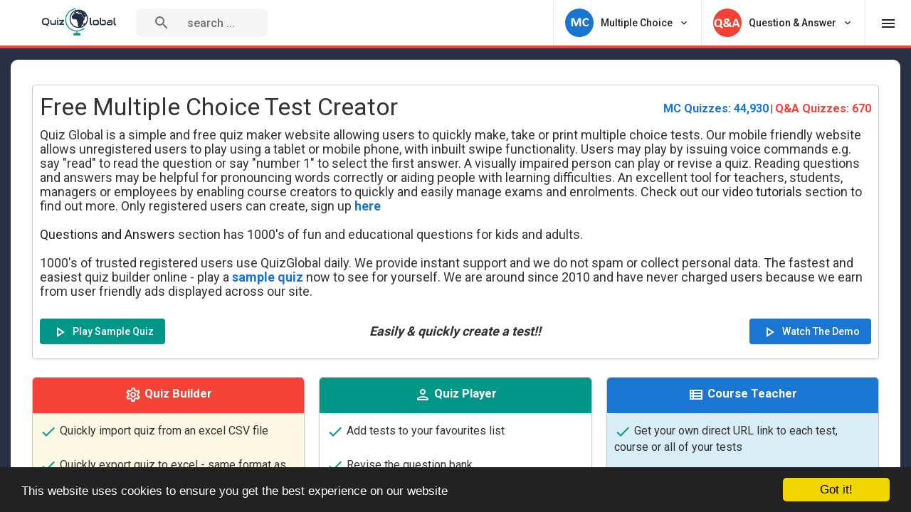

--- FILE ---
content_type: text/html; charset=utf-8
request_url: https://quizglobal.com/
body_size: 40808
content:
<!DOCTYPE html><html lang="en"><head>
  <meta charset="utf-8">
  <title>Free Multiple Choice Quiz Maker: easily create an online test</title>
  <meta name="description" content="Free Multiple Choice Test Creator. A simple and free quiz builder website allowing users to quickly make, take or print multiple choice tests.">
  <base href="/">
  <meta name="viewport" content="width=device-width,initial-scale=1,maximum-scale=1,user-scalable=no">
  <link href="favicon.ico" rel="icon" type="image/x-icon">
  <link href="//fonts.googleapis.com/css?family=Roboto:400,500,700|Material+Icons+Outlined" rel="stylesheet">
<link rel="stylesheet" href="styles.6557d4cdd31e6b6ab51a.css"><style ng-transition="serverApp">.orange[_ngcontent-sc179], .orangedark[_ngcontent-sc179]{color:#ea8519!important}.white[_ngcontent-sc179]{color:#fff!important}.red[_ngcontent-sc179]{color:#f44336!important}.yellow[_ngcontent-sc179]{color:#fae619!important}.purple[_ngcontent-sc179]{color:#433040!important}.purplelight[_ngcontent-sc179]{color:#9b1487!important}.purplelight2[_ngcontent-sc179]{color:#5f2878!important}.purpledakr[_ngcontent-sc179]{color:#32242f!important}.green[_ngcontent-sc179]{color:#009688!important}.blue[_ngcontent-sc179]{color:#1976d2!important}.grey[_ngcontent-sc179]{color:color_grey1!important}.grey2[_ngcontent-sc179]{color:color_grey2!important}.bc-grey[_ngcontent-sc179]{background-color:#ececec!important}.bc-cream[_ngcontent-sc179]{background-color:#fcf8e3!important}.bc-lightblue[_ngcontent-sc179]{background-color:#d9edf7!important}.mat-list-item-content[_ngcontent-sc179]{color:#fff}.container[_ngcontent-sc179]{height:100%;position:relative}.content-container[_ngcontent-sc179]{overflow:hidden}.content[_ngcontent-sc179]{overflow-x:hidden;overflow-y:auto}.content.scroll-disabled[_ngcontent-sc179]{overflow:hidden}.content.scroll-disabled[_ngcontent-sc179]   .content-inner[_ngcontent-sc179]{min-height:0}.red-border-bottom[_ngcontent-sc179]{border-bottom:4px solid #f44336}</style><style ng-transition="serverApp">.progress[_ngcontent-sc77]{position:absolute;top:0;left:0;right:0;width:100%;height:5px;z-index:9999}</style><style ng-transition="serverApp">.orange[_ngcontent-sc115], .orangedark[_ngcontent-sc115]{color:#ea8519!important}.white[_ngcontent-sc115]{color:#fff!important}.red[_ngcontent-sc115]{color:#f44336!important}.yellow[_ngcontent-sc115]{color:#fae619!important}.purple[_ngcontent-sc115]{color:#433040!important}.purplelight[_ngcontent-sc115]{color:#9b1487!important}.purplelight2[_ngcontent-sc115]{color:#5f2878!important}.purpledakr[_ngcontent-sc115]{color:#32242f!important}.green[_ngcontent-sc115]{color:#009688!important}.blue[_ngcontent-sc115]{color:#1976d2!important}.grey[_ngcontent-sc115]{color:color_grey1!important}.grey2[_ngcontent-sc115]{color:color_grey2!important}.bc-grey[_ngcontent-sc115]{background-color:#ececec!important}.bc-cream[_ngcontent-sc115]{background-color:#fcf8e3!important}.bc-lightblue[_ngcontent-sc115]{background-color:#d9edf7!important}.mat-list-item-content[_ngcontent-sc115]{color:#fff}.config-panel[_ngcontent-sc115]{padding:16px 24px}.heading[_ngcontent-sc115]{margin-bottom:24px}.section[_ngcontent-sc115]{padding-bottom:16px;margin-bottom:16px}.section[_ngcontent-sc115]:last-child{border-bottom:none}.section-content[_ngcontent-sc115]{margin-left:12px}.section-content[_ngcontent-sc115]   .subheading[_ngcontent-sc115]{margin-top:24px}.subheading[_ngcontent-sc115]{font:var(--font-caption);text-transform:uppercase;font-weight:500}.style[_ngcontent-sc115]{display:flex;flex-direction:row;align-items:center;cursor:pointer;border-radius:8px;padding:8px;transition:background .4s cubic-bezier(.25,.8,.25,1)}.color[_ngcontent-sc115]{height:36px;width:36px;text-align:center;margin-right:16px;border-radius:50%;box-shadow:0 3px 1px -2px rgba(0,0,0,.2),0 2px 2px 0 rgba(0,0,0,.14),0 1px 5px 0 rgba(0,0,0,.12)}.color[_ngcontent-sc115]   mat-icon[_ngcontent-sc115]{line-height:36px}mat-checkbox[_ngcontent-sc115] + mat-checkbox[_ngcontent-sc115], mat-checkbox[_ngcontent-sc115] + mat-slide-toggle[_ngcontent-sc115], mat-slide-toggle[_ngcontent-sc115] + mat-checkbox[_ngcontent-sc115], mat-slide-toggle[_ngcontent-sc115] + mat-slide-toggle[_ngcontent-sc115]{display:block;margin-top:12px}.style-name[_ngcontent-sc115]{font:var(--font-body-2)}</style><style ng-transition="serverApp">.mat-drawer-container{position:relative;z-index:1;box-sizing:border-box;-webkit-overflow-scrolling:touch;display:block;overflow:hidden}.mat-drawer-container[fullscreen]{top:0;left:0;right:0;bottom:0;position:absolute}.mat-drawer-container[fullscreen].mat-drawer-container-has-open{overflow:hidden}.mat-drawer-container.mat-drawer-container-explicit-backdrop .mat-drawer-side{z-index:3}.mat-drawer-container.ng-animate-disabled .mat-drawer-backdrop,.mat-drawer-container.ng-animate-disabled .mat-drawer-content,.ng-animate-disabled .mat-drawer-container .mat-drawer-backdrop,.ng-animate-disabled .mat-drawer-container .mat-drawer-content{transition:none}.mat-drawer-backdrop{top:0;left:0;right:0;bottom:0;position:absolute;display:block;z-index:3;visibility:hidden}.mat-drawer-backdrop.mat-drawer-shown{visibility:visible}.mat-drawer-transition .mat-drawer-backdrop{transition-duration:400ms;transition-timing-function:cubic-bezier(0.25, 0.8, 0.25, 1);transition-property:background-color,visibility}.cdk-high-contrast-active .mat-drawer-backdrop{opacity:.5}.mat-drawer-content{position:relative;z-index:1;display:block;height:100%;overflow:auto}.mat-drawer-transition .mat-drawer-content{transition-duration:400ms;transition-timing-function:cubic-bezier(0.25, 0.8, 0.25, 1);transition-property:transform,margin-left,margin-right}.mat-drawer{position:relative;z-index:4;display:block;position:absolute;top:0;bottom:0;z-index:3;outline:0;box-sizing:border-box;overflow-y:auto;transform:translate3d(-100%, 0, 0)}.cdk-high-contrast-active .mat-drawer,.cdk-high-contrast-active [dir=rtl] .mat-drawer.mat-drawer-end{border-right:solid 1px currentColor}.cdk-high-contrast-active [dir=rtl] .mat-drawer,.cdk-high-contrast-active .mat-drawer.mat-drawer-end{border-left:solid 1px currentColor;border-right:none}.mat-drawer.mat-drawer-side{z-index:2}.mat-drawer.mat-drawer-end{right:0;transform:translate3d(100%, 0, 0)}[dir=rtl] .mat-drawer{transform:translate3d(100%, 0, 0)}[dir=rtl] .mat-drawer.mat-drawer-end{left:0;right:auto;transform:translate3d(-100%, 0, 0)}.mat-drawer-inner-container{width:100%;height:100%;overflow:auto;-webkit-overflow-scrolling:touch}.mat-sidenav-fixed{position:fixed}
</style><style ng-transition="serverApp">[_nghost-sc149]{display:flex;flex-direction:column;height:100%}.quickpanel[_ngcontent-sc149]{z-index:100;width:330px;min-width:330px;max-width:330px;height:100%}@media screen and (max-width:959px){.quickpanel[_ngcontent-sc149]{width:80vw;min-width:80vw;max-width:80vw}}.overflow-container[_ngcontent-sc149]{height:100%;overflow-x:hidden;position:absolute;width:100%}.text-padding[_ngcontent-sc149]{padding:24px}p[_ngcontent-sc149]{margin:0}.progress-bar[_ngcontent-sc149]{margin-top:8px}.h1[_ngcontent-sc149]{font-size:32px;line-height:1.3;font-weight:500;margin-bottom:0}h3[_ngcontent-sc149]{padding:16px 16px 0}</style><style ng-transition="serverApp">.mat-icon{background-repeat:no-repeat;display:inline-block;fill:currentColor;height:24px;width:24px}.mat-icon.mat-icon-inline{font-size:inherit;height:inherit;line-height:inherit;width:inherit}[dir=rtl] .mat-icon-rtl-mirror{transform:scale(-1, 1)}.mat-form-field:not(.mat-form-field-appearance-legacy) .mat-form-field-prefix .mat-icon,.mat-form-field:not(.mat-form-field-appearance-legacy) .mat-form-field-suffix .mat-icon{display:block}.mat-form-field:not(.mat-form-field-appearance-legacy) .mat-form-field-prefix .mat-icon-button .mat-icon,.mat-form-field:not(.mat-form-field-appearance-legacy) .mat-form-field-suffix .mat-icon-button .mat-icon{margin:auto}
</style><style ng-transition="serverApp">.mat-slide-toggle{display:inline-block;height:24px;max-width:100%;line-height:24px;white-space:nowrap;outline:none;-webkit-tap-highlight-color:transparent}.mat-slide-toggle.mat-checked .mat-slide-toggle-thumb-container{transform:translate3d(16px, 0, 0)}[dir=rtl] .mat-slide-toggle.mat-checked .mat-slide-toggle-thumb-container{transform:translate3d(-16px, 0, 0)}.mat-slide-toggle.mat-disabled{opacity:.38}.mat-slide-toggle.mat-disabled .mat-slide-toggle-label,.mat-slide-toggle.mat-disabled .mat-slide-toggle-thumb-container{cursor:default}.mat-slide-toggle-label{display:flex;flex:1;flex-direction:row;align-items:center;height:inherit;cursor:pointer}.mat-slide-toggle-content{white-space:nowrap;overflow:hidden;text-overflow:ellipsis}.mat-slide-toggle-label-before .mat-slide-toggle-label{order:1}.mat-slide-toggle-label-before .mat-slide-toggle-bar{order:2}[dir=rtl] .mat-slide-toggle-label-before .mat-slide-toggle-bar,.mat-slide-toggle-bar{margin-right:8px;margin-left:0}[dir=rtl] .mat-slide-toggle-bar,.mat-slide-toggle-label-before .mat-slide-toggle-bar{margin-left:8px;margin-right:0}.mat-slide-toggle-bar-no-side-margin{margin-left:0;margin-right:0}.mat-slide-toggle-thumb-container{position:absolute;z-index:1;width:20px;height:20px;top:-3px;left:0;transform:translate3d(0, 0, 0);transition:all 80ms linear;transition-property:transform}._mat-animation-noopable .mat-slide-toggle-thumb-container{transition:none}[dir=rtl] .mat-slide-toggle-thumb-container{left:auto;right:0}.mat-slide-toggle-thumb{height:20px;width:20px;border-radius:50%}.mat-slide-toggle-bar{position:relative;width:36px;height:14px;flex-shrink:0;border-radius:8px}.mat-slide-toggle-input{bottom:0;left:10px}[dir=rtl] .mat-slide-toggle-input{left:auto;right:10px}.mat-slide-toggle-bar,.mat-slide-toggle-thumb{transition:all 80ms linear;transition-property:background-color;transition-delay:50ms}._mat-animation-noopable .mat-slide-toggle-bar,._mat-animation-noopable .mat-slide-toggle-thumb{transition:none}.mat-slide-toggle .mat-slide-toggle-ripple{position:absolute;top:calc(50% - 20px);left:calc(50% - 20px);height:40px;width:40px;z-index:1;pointer-events:none}.mat-slide-toggle .mat-slide-toggle-ripple .mat-ripple-element:not(.mat-slide-toggle-persistent-ripple){opacity:.12}.mat-slide-toggle-persistent-ripple{width:100%;height:100%;transform:none}.mat-slide-toggle-bar:hover .mat-slide-toggle-persistent-ripple{opacity:.04}.mat-slide-toggle:not(.mat-disabled).cdk-keyboard-focused .mat-slide-toggle-persistent-ripple{opacity:.12}.mat-slide-toggle-persistent-ripple,.mat-slide-toggle.mat-disabled .mat-slide-toggle-bar:hover .mat-slide-toggle-persistent-ripple{opacity:0}@media(hover: none){.mat-slide-toggle-bar:hover .mat-slide-toggle-persistent-ripple{display:none}}.cdk-high-contrast-active .mat-slide-toggle-thumb,.cdk-high-contrast-active .mat-slide-toggle-bar{border:1px solid}.cdk-high-contrast-active .mat-slide-toggle.cdk-keyboard-focused .mat-slide-toggle-bar{outline:2px dotted;outline-offset:5px}
</style><style ng-transition="serverApp">.mat-radio-button{display:inline-block;-webkit-tap-highlight-color:transparent;outline:0}.mat-radio-label{-webkit-user-select:none;-moz-user-select:none;-ms-user-select:none;user-select:none;cursor:pointer;display:inline-flex;align-items:center;white-space:nowrap;vertical-align:middle;width:100%}.mat-radio-container{box-sizing:border-box;display:inline-block;position:relative;width:20px;height:20px;flex-shrink:0}.mat-radio-outer-circle{box-sizing:border-box;height:20px;left:0;position:absolute;top:0;transition:border-color ease 280ms;width:20px;border-width:2px;border-style:solid;border-radius:50%}._mat-animation-noopable .mat-radio-outer-circle{transition:none}.mat-radio-inner-circle{border-radius:50%;box-sizing:border-box;height:20px;left:0;position:absolute;top:0;transition:transform ease 280ms,background-color ease 280ms;width:20px;transform:scale(0.001)}._mat-animation-noopable .mat-radio-inner-circle{transition:none}.mat-radio-checked .mat-radio-inner-circle{transform:scale(0.5)}.cdk-high-contrast-active .mat-radio-checked .mat-radio-inner-circle{border:solid 10px}.mat-radio-label-content{-webkit-user-select:auto;-moz-user-select:auto;-ms-user-select:auto;user-select:auto;display:inline-block;order:0;line-height:inherit;padding-left:8px;padding-right:0}[dir=rtl] .mat-radio-label-content{padding-right:8px;padding-left:0}.mat-radio-label-content.mat-radio-label-before{order:-1;padding-left:0;padding-right:8px}[dir=rtl] .mat-radio-label-content.mat-radio-label-before{padding-right:0;padding-left:8px}.mat-radio-disabled,.mat-radio-disabled .mat-radio-label{cursor:default}.mat-radio-button .mat-radio-ripple{position:absolute;left:calc(50% - 20px);top:calc(50% - 20px);height:40px;width:40px;z-index:1;pointer-events:none}.mat-radio-button .mat-radio-ripple .mat-ripple-element:not(.mat-radio-persistent-ripple){opacity:.16}.mat-radio-persistent-ripple{width:100%;height:100%;transform:none}.mat-radio-container:hover .mat-radio-persistent-ripple{opacity:.04}.mat-radio-button:not(.mat-radio-disabled).cdk-keyboard-focused .mat-radio-persistent-ripple,.mat-radio-button:not(.mat-radio-disabled).cdk-program-focused .mat-radio-persistent-ripple{opacity:.12}.mat-radio-persistent-ripple,.mat-radio-disabled .mat-radio-container:hover .mat-radio-persistent-ripple{opacity:0}@media(hover: none){.mat-radio-container:hover .mat-radio-persistent-ripple{display:none}}.mat-radio-input{bottom:0;left:50%}.cdk-high-contrast-active .mat-radio-disabled{opacity:.5}
</style><style ng-transition="serverApp">@keyframes mat-checkbox-fade-in-background{0%{opacity:0}50%{opacity:1}}@keyframes mat-checkbox-fade-out-background{0%,50%{opacity:1}100%{opacity:0}}@keyframes mat-checkbox-unchecked-checked-checkmark-path{0%,50%{stroke-dashoffset:22.910259}50%{animation-timing-function:cubic-bezier(0, 0, 0.2, 0.1)}100%{stroke-dashoffset:0}}@keyframes mat-checkbox-unchecked-indeterminate-mixedmark{0%,68.2%{transform:scaleX(0)}68.2%{animation-timing-function:cubic-bezier(0, 0, 0, 1)}100%{transform:scaleX(1)}}@keyframes mat-checkbox-checked-unchecked-checkmark-path{from{animation-timing-function:cubic-bezier(0.4, 0, 1, 1);stroke-dashoffset:0}to{stroke-dashoffset:-22.910259}}@keyframes mat-checkbox-checked-indeterminate-checkmark{from{animation-timing-function:cubic-bezier(0, 0, 0.2, 0.1);opacity:1;transform:rotate(0deg)}to{opacity:0;transform:rotate(45deg)}}@keyframes mat-checkbox-indeterminate-checked-checkmark{from{animation-timing-function:cubic-bezier(0.14, 0, 0, 1);opacity:0;transform:rotate(45deg)}to{opacity:1;transform:rotate(360deg)}}@keyframes mat-checkbox-checked-indeterminate-mixedmark{from{animation-timing-function:cubic-bezier(0, 0, 0.2, 0.1);opacity:0;transform:rotate(-45deg)}to{opacity:1;transform:rotate(0deg)}}@keyframes mat-checkbox-indeterminate-checked-mixedmark{from{animation-timing-function:cubic-bezier(0.14, 0, 0, 1);opacity:1;transform:rotate(0deg)}to{opacity:0;transform:rotate(315deg)}}@keyframes mat-checkbox-indeterminate-unchecked-mixedmark{0%{animation-timing-function:linear;opacity:1;transform:scaleX(1)}32.8%,100%{opacity:0;transform:scaleX(0)}}.mat-checkbox-background,.mat-checkbox-frame{top:0;left:0;right:0;bottom:0;position:absolute;border-radius:2px;box-sizing:border-box;pointer-events:none}.mat-checkbox{transition:background 400ms cubic-bezier(0.25, 0.8, 0.25, 1),box-shadow 280ms cubic-bezier(0.4, 0, 0.2, 1);cursor:pointer;-webkit-tap-highlight-color:transparent}._mat-animation-noopable.mat-checkbox{transition:none;animation:none}.mat-checkbox .mat-ripple-element:not(.mat-checkbox-persistent-ripple){opacity:.16}.mat-checkbox-layout{-webkit-user-select:none;-moz-user-select:none;-ms-user-select:none;user-select:none;cursor:inherit;align-items:baseline;vertical-align:middle;display:inline-flex;white-space:nowrap}.mat-checkbox-label{-webkit-user-select:auto;-moz-user-select:auto;-ms-user-select:auto;user-select:auto}.mat-checkbox-inner-container{display:inline-block;height:16px;line-height:0;margin:auto;margin-right:8px;order:0;position:relative;vertical-align:middle;white-space:nowrap;width:16px;flex-shrink:0}[dir=rtl] .mat-checkbox-inner-container{margin-left:8px;margin-right:auto}.mat-checkbox-inner-container-no-side-margin{margin-left:0;margin-right:0}.mat-checkbox-frame{background-color:transparent;transition:border-color 90ms cubic-bezier(0, 0, 0.2, 0.1);border-width:2px;border-style:solid}._mat-animation-noopable .mat-checkbox-frame{transition:none}.mat-checkbox.cdk-keyboard-focused .cdk-high-contrast-active .mat-checkbox-frame{border-style:dotted}.mat-checkbox-background{align-items:center;display:inline-flex;justify-content:center;transition:background-color 90ms cubic-bezier(0, 0, 0.2, 0.1),opacity 90ms cubic-bezier(0, 0, 0.2, 0.1)}._mat-animation-noopable .mat-checkbox-background{transition:none}.cdk-high-contrast-active .mat-checkbox .mat-checkbox-background{background:none}.mat-checkbox-persistent-ripple{width:100%;height:100%;transform:none}.mat-checkbox-inner-container:hover .mat-checkbox-persistent-ripple{opacity:.04}.mat-checkbox.cdk-keyboard-focused .mat-checkbox-persistent-ripple{opacity:.12}.mat-checkbox-persistent-ripple,.mat-checkbox.mat-checkbox-disabled .mat-checkbox-inner-container:hover .mat-checkbox-persistent-ripple{opacity:0}@media(hover: none){.mat-checkbox-inner-container:hover .mat-checkbox-persistent-ripple{display:none}}.mat-checkbox-checkmark{top:0;left:0;right:0;bottom:0;position:absolute;width:100%}.mat-checkbox-checkmark-path{stroke-dashoffset:22.910259;stroke-dasharray:22.910259;stroke-width:2.1333333333px}.cdk-high-contrast-black-on-white .mat-checkbox-checkmark-path{stroke:#000 !important}.mat-checkbox-mixedmark{width:calc(100% - 6px);height:2px;opacity:0;transform:scaleX(0) rotate(0deg);border-radius:2px}.cdk-high-contrast-active .mat-checkbox-mixedmark{height:0;border-top:solid 2px;margin-top:2px}.mat-checkbox-label-before .mat-checkbox-inner-container{order:1;margin-left:8px;margin-right:auto}[dir=rtl] .mat-checkbox-label-before .mat-checkbox-inner-container{margin-left:auto;margin-right:8px}.mat-checkbox-checked .mat-checkbox-checkmark{opacity:1}.mat-checkbox-checked .mat-checkbox-checkmark-path{stroke-dashoffset:0}.mat-checkbox-checked .mat-checkbox-mixedmark{transform:scaleX(1) rotate(-45deg)}.mat-checkbox-indeterminate .mat-checkbox-checkmark{opacity:0;transform:rotate(45deg)}.mat-checkbox-indeterminate .mat-checkbox-checkmark-path{stroke-dashoffset:0}.mat-checkbox-indeterminate .mat-checkbox-mixedmark{opacity:1;transform:scaleX(1) rotate(0deg)}.mat-checkbox-unchecked .mat-checkbox-background{background-color:transparent}.mat-checkbox-disabled{cursor:default}.cdk-high-contrast-active .mat-checkbox-disabled{opacity:.5}.mat-checkbox-anim-unchecked-checked .mat-checkbox-background{animation:180ms linear 0ms mat-checkbox-fade-in-background}.mat-checkbox-anim-unchecked-checked .mat-checkbox-checkmark-path{animation:180ms linear 0ms mat-checkbox-unchecked-checked-checkmark-path}.mat-checkbox-anim-unchecked-indeterminate .mat-checkbox-background{animation:180ms linear 0ms mat-checkbox-fade-in-background}.mat-checkbox-anim-unchecked-indeterminate .mat-checkbox-mixedmark{animation:90ms linear 0ms mat-checkbox-unchecked-indeterminate-mixedmark}.mat-checkbox-anim-checked-unchecked .mat-checkbox-background{animation:180ms linear 0ms mat-checkbox-fade-out-background}.mat-checkbox-anim-checked-unchecked .mat-checkbox-checkmark-path{animation:90ms linear 0ms mat-checkbox-checked-unchecked-checkmark-path}.mat-checkbox-anim-checked-indeterminate .mat-checkbox-checkmark{animation:90ms linear 0ms mat-checkbox-checked-indeterminate-checkmark}.mat-checkbox-anim-checked-indeterminate .mat-checkbox-mixedmark{animation:90ms linear 0ms mat-checkbox-checked-indeterminate-mixedmark}.mat-checkbox-anim-indeterminate-checked .mat-checkbox-checkmark{animation:500ms linear 0ms mat-checkbox-indeterminate-checked-checkmark}.mat-checkbox-anim-indeterminate-checked .mat-checkbox-mixedmark{animation:500ms linear 0ms mat-checkbox-indeterminate-checked-mixedmark}.mat-checkbox-anim-indeterminate-unchecked .mat-checkbox-background{animation:180ms linear 0ms mat-checkbox-fade-out-background}.mat-checkbox-anim-indeterminate-unchecked .mat-checkbox-mixedmark{animation:300ms linear 0ms mat-checkbox-indeterminate-unchecked-mixedmark}.mat-checkbox-input{bottom:0;left:50%}.mat-checkbox .mat-checkbox-ripple{position:absolute;left:calc(50% - 20px);top:calc(50% - 20px);height:40px;width:40px;z-index:1;pointer-events:none}
</style><style ng-transition="serverApp">.mat-tab-group{display:flex;flex-direction:column}.mat-tab-group.mat-tab-group-inverted-header{flex-direction:column-reverse}.mat-tab-label{height:48px;padding:0 24px;cursor:pointer;box-sizing:border-box;opacity:.6;min-width:160px;text-align:center;display:inline-flex;justify-content:center;align-items:center;white-space:nowrap;position:relative}.mat-tab-label:focus{outline:none}.mat-tab-label:focus:not(.mat-tab-disabled){opacity:1}.cdk-high-contrast-active .mat-tab-label:focus{outline:dotted 2px;outline-offset:-2px}.mat-tab-label.mat-tab-disabled{cursor:default}.cdk-high-contrast-active .mat-tab-label.mat-tab-disabled{opacity:.5}.mat-tab-label .mat-tab-label-content{display:inline-flex;justify-content:center;align-items:center;white-space:nowrap}.cdk-high-contrast-active .mat-tab-label{opacity:1}@media(max-width: 599px){.mat-tab-label{padding:0 12px}}@media(max-width: 959px){.mat-tab-label{padding:0 12px}}.mat-tab-group[mat-stretch-tabs]>.mat-tab-header .mat-tab-label{flex-basis:0;flex-grow:1}.mat-tab-body-wrapper{position:relative;overflow:hidden;display:flex;transition:height 500ms cubic-bezier(0.35, 0, 0.25, 1)}._mat-animation-noopable.mat-tab-body-wrapper{transition:none;animation:none}.mat-tab-body{top:0;left:0;right:0;bottom:0;position:absolute;display:block;overflow:hidden;flex-basis:100%}.mat-tab-body.mat-tab-body-active{position:relative;overflow-x:hidden;overflow-y:auto;z-index:1;flex-grow:1}.mat-tab-group.mat-tab-group-dynamic-height .mat-tab-body.mat-tab-body-active{overflow-y:hidden}
</style><style ng-transition="serverApp">.mat-divider{display:block;margin:0;border-top-width:1px;border-top-style:solid}.mat-divider.mat-divider-vertical{border-top:0;border-right-width:1px;border-right-style:solid}.mat-divider.mat-divider-inset{margin-left:80px}[dir=rtl] .mat-divider.mat-divider-inset{margin-left:auto;margin-right:80px}
</style><style ng-transition="serverApp">.mat-tab-header{display:flex;overflow:hidden;position:relative;flex-shrink:0}.mat-tab-header-pagination{-webkit-user-select:none;-moz-user-select:none;-ms-user-select:none;user-select:none;position:relative;display:none;justify-content:center;align-items:center;min-width:32px;cursor:pointer;z-index:2;-webkit-tap-highlight-color:transparent;touch-action:none}.mat-tab-header-pagination-controls-enabled .mat-tab-header-pagination{display:flex}.mat-tab-header-pagination-before,.mat-tab-header-rtl .mat-tab-header-pagination-after{padding-left:4px}.mat-tab-header-pagination-before .mat-tab-header-pagination-chevron,.mat-tab-header-rtl .mat-tab-header-pagination-after .mat-tab-header-pagination-chevron{transform:rotate(-135deg)}.mat-tab-header-rtl .mat-tab-header-pagination-before,.mat-tab-header-pagination-after{padding-right:4px}.mat-tab-header-rtl .mat-tab-header-pagination-before .mat-tab-header-pagination-chevron,.mat-tab-header-pagination-after .mat-tab-header-pagination-chevron{transform:rotate(45deg)}.mat-tab-header-pagination-chevron{border-style:solid;border-width:2px 2px 0 0;content:"";height:8px;width:8px}.mat-tab-header-pagination-disabled{box-shadow:none;cursor:default}.mat-tab-list{flex-grow:1;position:relative;transition:transform 500ms cubic-bezier(0.35, 0, 0.25, 1)}.mat-ink-bar{position:absolute;bottom:0;height:2px;transition:500ms cubic-bezier(0.35, 0, 0.25, 1)}._mat-animation-noopable.mat-ink-bar{transition:none;animation:none}.mat-tab-group-inverted-header .mat-ink-bar{bottom:auto;top:0}.cdk-high-contrast-active .mat-ink-bar{outline:solid 2px;height:0}.mat-tab-labels{display:flex}[mat-align-tabs=center] .mat-tab-labels{justify-content:center}[mat-align-tabs=end] .mat-tab-labels{justify-content:flex-end}.mat-tab-label-container{display:flex;flex-grow:1;overflow:hidden;z-index:1}._mat-animation-noopable.mat-tab-list{transition:none;animation:none}.mat-tab-label{height:48px;padding:0 24px;cursor:pointer;box-sizing:border-box;opacity:.6;min-width:160px;text-align:center;display:inline-flex;justify-content:center;align-items:center;white-space:nowrap;position:relative}.mat-tab-label:focus{outline:none}.mat-tab-label:focus:not(.mat-tab-disabled){opacity:1}.cdk-high-contrast-active .mat-tab-label:focus{outline:dotted 2px;outline-offset:-2px}.mat-tab-label.mat-tab-disabled{cursor:default}.cdk-high-contrast-active .mat-tab-label.mat-tab-disabled{opacity:.5}.mat-tab-label .mat-tab-label-content{display:inline-flex;justify-content:center;align-items:center;white-space:nowrap}.cdk-high-contrast-active .mat-tab-label{opacity:1}@media(max-width: 599px){.mat-tab-label{min-width:72px}}
</style><style ng-transition="serverApp">.font-home-paragraph[_ngcontent-sc208]{font-size:large!important}.textwrap[_ngcontent-sc208]{float:right;margin:10px}  .search-input>.mat-form-field-wrapper{height:45px}.search-input[_ngcontent-sc208]{background-color:#f5f5f5;width:220px;border-radius:15px;padding-left:10px;margin-left:5px;border:1px solid #d3d3d3}.search-input-control-inner[_ngcontent-sc208]{width:220px;font-size:1em;vertical-align:super}.mat-form-field-infix[_ngcontent-sc208]{padding:.2em 0!important}</style><style ng-transition="serverApp">.orange[_ngcontent-sc153], .orangedark[_ngcontent-sc153]{color:#ea8519!important}.white[_ngcontent-sc153]{color:#fff!important}.red[_ngcontent-sc153]{color:#f44336!important}.yellow[_ngcontent-sc153]{color:#fae619!important}.purple[_ngcontent-sc153]{color:#433040!important}.purplelight[_ngcontent-sc153]{color:#9b1487!important}.purplelight2[_ngcontent-sc153]{color:#5f2878!important}.purpledakr[_ngcontent-sc153]{color:#32242f!important}.green[_ngcontent-sc153]{color:#009688!important}.blue[_ngcontent-sc153]{color:#1976d2!important}.grey[_ngcontent-sc153]{color:color_grey1!important}.grey2[_ngcontent-sc153]{color:color_grey2!important}.bc-grey[_ngcontent-sc153]{background-color:#ececec!important}.bc-cream[_ngcontent-sc153]{background-color:#fcf8e3!important}.bc-lightblue[_ngcontent-sc153]{background-color:#d9edf7!important}.mat-list-item-content[_ngcontent-sc153]{color:#fff}[_nghost-sc153]{display:flex;flex-direction:column;z-index:700;height:100%;top:0;bottom:0;width:280px}.sidenav[_ngcontent-sc153]{height:100%;will-change:width}.sidenav-toolbar[_ngcontent-sc153]{padding:0 18.0045011253px 0 24px;height:64px;min-height:64px;max-height:64px;overflow:hidden}.sidenav-toolbar[_ngcontent-sc153]   .sidenav-toolbar-icon[_ngcontent-sc153]{vertical-align:text-top}.sidenav-toolbar[_ngcontent-sc153]   .sidenav-toolbar-icon[_ngcontent-sc153]   svg[_ngcontent-sc153]{width:26px}.sidenav-toolbar[_ngcontent-sc153]   .sidenav-toolbar-logo[_ngcontent-sc153]{cursor:pointer;outline:none;margin-left:24px;margin-bottom:-5px}.sidenav-toolbar[_ngcontent-sc153]   .sidenav-toolbar-logo[_ngcontent-sc153]   svg[_ngcontent-sc153]{height:30px;width:60px}.sidenav-toolbar-collapse-toggle[_ngcontent-sc153]{transition:transform .25s}.sidenav-toolbar-collapse-toggle[_ngcontent-sc153]   .sidenav-toolbar-collapse-icon[_ngcontent-sc153]{width:12px;height:12px;font-size:12px;line-height:12px}.sidenav-toolbar-collapse-toggle.rotate[_ngcontent-sc153]{transform:rotate(-180deg)}.sidenav-toolbar-collapse-toggle[_ngcontent-sc153], .sidenav-toolbar-logo[_ngcontent-sc153]{will-change:opacity}.sidenav-user[_ngcontent-sc153]{text-align:center;margin-bottom:12px}.sidenav-user[_ngcontent-sc153]   .sidenav-user-image[_ngcontent-sc153]{display:block;height:72px;width:72px;border-radius:50%}.sidenav-user[_ngcontent-sc153]   .sidenav-user-email[_ngcontent-sc153]{margin-top:0}.sidenav-user[_ngcontent-sc153]   .sidenav-user-icons[_ngcontent-sc153]   [mat-icon-button][_ngcontent-sc153]{width:32px;height:32px;line-height:32px}.sidenav-user[_ngcontent-sc153]   .sidenav-user-icons[_ngcontent-sc153]   [mat-icon-button][_ngcontent-sc153] + [mat-icon-button][_ngcontent-sc153]{margin-left:4px}.sidenav-user[_ngcontent-sc153]   .sidenav-user-icons[_ngcontent-sc153]   mat-icon[_ngcontent-sc153]{width:18px;height:18px;font-size:18px;line-height:18px}.sidenav-items[_ngcontent-sc153]{min-height:0}</style><style ng-transition="serverApp">.mat-button .mat-button-focus-overlay,.mat-icon-button .mat-button-focus-overlay{opacity:0}.mat-button:hover .mat-button-focus-overlay,.mat-stroked-button:hover .mat-button-focus-overlay{opacity:.04}@media(hover: none){.mat-button:hover .mat-button-focus-overlay,.mat-stroked-button:hover .mat-button-focus-overlay{opacity:0}}.mat-button,.mat-icon-button,.mat-stroked-button,.mat-flat-button{box-sizing:border-box;position:relative;-webkit-user-select:none;-moz-user-select:none;-ms-user-select:none;user-select:none;cursor:pointer;outline:none;border:none;-webkit-tap-highlight-color:transparent;display:inline-block;white-space:nowrap;text-decoration:none;vertical-align:baseline;text-align:center;margin:0;min-width:64px;line-height:36px;padding:0 16px;border-radius:4px;overflow:visible}.mat-button::-moz-focus-inner,.mat-icon-button::-moz-focus-inner,.mat-stroked-button::-moz-focus-inner,.mat-flat-button::-moz-focus-inner{border:0}.mat-button[disabled],.mat-icon-button[disabled],.mat-stroked-button[disabled],.mat-flat-button[disabled]{cursor:default}.mat-button.cdk-keyboard-focused .mat-button-focus-overlay,.mat-button.cdk-program-focused .mat-button-focus-overlay,.mat-icon-button.cdk-keyboard-focused .mat-button-focus-overlay,.mat-icon-button.cdk-program-focused .mat-button-focus-overlay,.mat-stroked-button.cdk-keyboard-focused .mat-button-focus-overlay,.mat-stroked-button.cdk-program-focused .mat-button-focus-overlay,.mat-flat-button.cdk-keyboard-focused .mat-button-focus-overlay,.mat-flat-button.cdk-program-focused .mat-button-focus-overlay{opacity:.12}.mat-button::-moz-focus-inner,.mat-icon-button::-moz-focus-inner,.mat-stroked-button::-moz-focus-inner,.mat-flat-button::-moz-focus-inner{border:0}.mat-raised-button{box-sizing:border-box;position:relative;-webkit-user-select:none;-moz-user-select:none;-ms-user-select:none;user-select:none;cursor:pointer;outline:none;border:none;-webkit-tap-highlight-color:transparent;display:inline-block;white-space:nowrap;text-decoration:none;vertical-align:baseline;text-align:center;margin:0;min-width:64px;line-height:36px;padding:0 16px;border-radius:4px;overflow:visible;transform:translate3d(0, 0, 0);transition:background 400ms cubic-bezier(0.25, 0.8, 0.25, 1),box-shadow 280ms cubic-bezier(0.4, 0, 0.2, 1)}.mat-raised-button::-moz-focus-inner{border:0}.mat-raised-button[disabled]{cursor:default}.mat-raised-button.cdk-keyboard-focused .mat-button-focus-overlay,.mat-raised-button.cdk-program-focused .mat-button-focus-overlay{opacity:.12}.mat-raised-button::-moz-focus-inner{border:0}._mat-animation-noopable.mat-raised-button{transition:none;animation:none}.mat-stroked-button{border:1px solid currentColor;padding:0 15px;line-height:34px}.mat-stroked-button .mat-button-ripple.mat-ripple,.mat-stroked-button .mat-button-focus-overlay{top:-1px;left:-1px;right:-1px;bottom:-1px}.mat-fab{box-sizing:border-box;position:relative;-webkit-user-select:none;-moz-user-select:none;-ms-user-select:none;user-select:none;cursor:pointer;outline:none;border:none;-webkit-tap-highlight-color:transparent;display:inline-block;white-space:nowrap;text-decoration:none;vertical-align:baseline;text-align:center;margin:0;min-width:64px;line-height:36px;padding:0 16px;border-radius:4px;overflow:visible;transform:translate3d(0, 0, 0);transition:background 400ms cubic-bezier(0.25, 0.8, 0.25, 1),box-shadow 280ms cubic-bezier(0.4, 0, 0.2, 1);min-width:0;border-radius:50%;width:56px;height:56px;padding:0;flex-shrink:0}.mat-fab::-moz-focus-inner{border:0}.mat-fab[disabled]{cursor:default}.mat-fab.cdk-keyboard-focused .mat-button-focus-overlay,.mat-fab.cdk-program-focused .mat-button-focus-overlay{opacity:.12}.mat-fab::-moz-focus-inner{border:0}._mat-animation-noopable.mat-fab{transition:none;animation:none}.mat-fab .mat-button-wrapper{padding:16px 0;display:inline-block;line-height:24px}.mat-mini-fab{box-sizing:border-box;position:relative;-webkit-user-select:none;-moz-user-select:none;-ms-user-select:none;user-select:none;cursor:pointer;outline:none;border:none;-webkit-tap-highlight-color:transparent;display:inline-block;white-space:nowrap;text-decoration:none;vertical-align:baseline;text-align:center;margin:0;min-width:64px;line-height:36px;padding:0 16px;border-radius:4px;overflow:visible;transform:translate3d(0, 0, 0);transition:background 400ms cubic-bezier(0.25, 0.8, 0.25, 1),box-shadow 280ms cubic-bezier(0.4, 0, 0.2, 1);min-width:0;border-radius:50%;width:40px;height:40px;padding:0;flex-shrink:0}.mat-mini-fab::-moz-focus-inner{border:0}.mat-mini-fab[disabled]{cursor:default}.mat-mini-fab.cdk-keyboard-focused .mat-button-focus-overlay,.mat-mini-fab.cdk-program-focused .mat-button-focus-overlay{opacity:.12}.mat-mini-fab::-moz-focus-inner{border:0}._mat-animation-noopable.mat-mini-fab{transition:none;animation:none}.mat-mini-fab .mat-button-wrapper{padding:8px 0;display:inline-block;line-height:24px}.mat-icon-button{padding:0;min-width:0;width:40px;height:40px;flex-shrink:0;line-height:40px;border-radius:50%}.mat-icon-button i,.mat-icon-button .mat-icon{line-height:24px}.mat-button-ripple.mat-ripple,.mat-button-focus-overlay{top:0;left:0;right:0;bottom:0;position:absolute;pointer-events:none;border-radius:inherit}.mat-button-ripple.mat-ripple:not(:empty){transform:translateZ(0)}.mat-button-focus-overlay{opacity:0;transition:opacity 200ms cubic-bezier(0.35, 0, 0.25, 1),background-color 200ms cubic-bezier(0.35, 0, 0.25, 1)}._mat-animation-noopable .mat-button-focus-overlay{transition:none}.cdk-high-contrast-active .mat-button-focus-overlay{background-color:#fff}.cdk-high-contrast-black-on-white .mat-button-focus-overlay{background-color:#000}.mat-button-ripple-round{border-radius:50%;z-index:1}.mat-button .mat-button-wrapper>*,.mat-flat-button .mat-button-wrapper>*,.mat-stroked-button .mat-button-wrapper>*,.mat-raised-button .mat-button-wrapper>*,.mat-icon-button .mat-button-wrapper>*,.mat-fab .mat-button-wrapper>*,.mat-mini-fab .mat-button-wrapper>*{vertical-align:middle}.mat-form-field:not(.mat-form-field-appearance-legacy) .mat-form-field-prefix .mat-icon-button,.mat-form-field:not(.mat-form-field-appearance-legacy) .mat-form-field-suffix .mat-icon-button{display:block;font-size:inherit;width:2.5em;height:2.5em}.cdk-high-contrast-active .mat-button,.cdk-high-contrast-active .mat-flat-button,.cdk-high-contrast-active .mat-raised-button,.cdk-high-contrast-active .mat-icon-button,.cdk-high-contrast-active .mat-fab,.cdk-high-contrast-active .mat-mini-fab{outline:solid 1px}
</style><style ng-transition="serverApp">.orange[_ngcontent-sc152], .orangedark[_ngcontent-sc152]{color:#ea8519!important}.white[_ngcontent-sc152]{color:#fff!important}.red[_ngcontent-sc152]{color:#f44336!important}.yellow[_ngcontent-sc152]{color:#fae619!important}.purple[_ngcontent-sc152]{color:#433040!important}.purplelight[_ngcontent-sc152]{color:#9b1487!important}.purplelight2[_ngcontent-sc152]{color:#5f2878!important}.purpledakr[_ngcontent-sc152]{color:#32242f!important}.green[_ngcontent-sc152]{color:#009688!important}.blue[_ngcontent-sc152]{color:#1976d2!important}.grey[_ngcontent-sc152]{color:color_grey1!important}.grey2[_ngcontent-sc152]{color:color_grey2!important}.bc-grey[_ngcontent-sc152]{background-color:#ececec!important}.bc-cream[_ngcontent-sc152]{background-color:#fcf8e3!important}.bc-lightblue[_ngcontent-sc152]{background-color:#d9edf7!important}.mat-list-item-content[_ngcontent-sc152]{color:#fff}@-webkit-keyframes fadein{0%{opacity:0}to{opacity:1}}@keyframes fadein{0%{opacity:0}to{opacity:1}}@-webkit-keyframes fadeout{0%{opacity:1}to{opacity:0}}@keyframes fadeout{0%{opacity:1}to{opacity:0}}[_nghost-sc152]{display:block}.sidenav-item[_ngcontent-sc152]{transition:background-color .4s cubic-bezier(.25,.8,.25,1)}.subheading[_ngcontent-sc152]{font:var(--font-caption);margin-left:26px;margin-top:24px;margin-bottom:8px;font-weight:500;transition:.3s cubic-bezier(.25,.8,.25,1);white-space:nowrap}.subheading.first-subheading[_ngcontent-sc152]{margin-top:8px;margin-bottom:6px}.sidenav-item-link[_ngcontent-sc152]{height:44px;padding-left:24px;padding-right:16px;position:relative;cursor:pointer;outline:none;-webkit-user-select:none;-moz-user-select:none;-ms-user-select:none;user-select:none;white-space:nowrap;text-decoration:none;border-top-right-radius:22px;border-bottom-right-radius:22px;margin-right:8px;transition:background-color .4s cubic-bezier(.25,.8,.25,1)}.sidenav-item-link[_ngcontent-sc152]   .icon[_ngcontent-sc152]{width:22px;height:22px;font-size:22px;line-height:22px}.sidenav-item-link[_ngcontent-sc152]   .text-icon[_ngcontent-sc152]{width:22px;height:22px;line-height:22px;text-align:center}.sidenav-item-link[_ngcontent-sc152]   .name[_ngcontent-sc152]{padding-left:24px}.sidenav-item-link[_ngcontent-sc152]   .badge[_ngcontent-sc152]{padding:4px 8px;font-size:12px;border-radius:12px}.sidenav-item-link[_ngcontent-sc152]   .badge[_ngcontent-sc152] + .expand-indicator[_ngcontent-sc152]{margin-left:8px}.sidenav-item-link[_ngcontent-sc152]   .expand-indicator[_ngcontent-sc152]{transition:transform .25s cubic-bezier(.35,0,.25,1)}.sidenav-item-link[_ngcontent-sc152]   .expand-indicator.rotate[_ngcontent-sc152]{transform:rotate(-180deg)}.sidenav-item-link[_ngcontent-sc152]   .badge[_ngcontent-sc152], .sidenav-item-link[_ngcontent-sc152]   .expand-indicator[_ngcontent-sc152], .sidenav-item-link[_ngcontent-sc152]   .name[_ngcontent-sc152]{will-change:opacity}.dropdown[_ngcontent-sc152]{position:relative;overflow:hidden}</style><style ng-transition="serverApp">.orange[_ngcontent-sc167], .orangedark[_ngcontent-sc167]{color:#ea8519!important}.white[_ngcontent-sc167]{color:#fff!important}.red[_ngcontent-sc167]{color:#f44336!important}.yellow[_ngcontent-sc167]{color:#fae619!important}.purple[_ngcontent-sc167]{color:#433040!important}.purplelight[_ngcontent-sc167]{color:#9b1487!important}.purplelight2[_ngcontent-sc167]{color:#5f2878!important}.purpledakr[_ngcontent-sc167]{color:#32242f!important}.green[_ngcontent-sc167]{color:#009688!important}.blue[_ngcontent-sc167]{color:#1976d2!important}.grey[_ngcontent-sc167]{color:color_grey1!important}.grey2[_ngcontent-sc167]{color:color_grey2!important}.bc-grey[_ngcontent-sc167]{background-color:#ececec!important}.bc-cream[_ngcontent-sc167]{background-color:#fcf8e3!important}.bc-lightblue[_ngcontent-sc167]{background-color:#d9edf7!important}.mat-list-item-content[_ngcontent-sc167]{color:#fff}[_nghost-sc167]{top:0;z-index:500}.toolbar[_ngcontent-sc167]{padding-right:0;height:64px;padding-left:24px;max-width:100%}.toolbar[_ngcontent-sc167]   .toolbar-button[_ngcontent-sc167]{border-left-width:1px;border-left-style:solid;display:flex}.toolbar[_ngcontent-sc167]   .toolbar-logo[_ngcontent-sc167]{cursor:pointer;outline:none;margin-bottom:-5px;margin-left:24px;margin-right:24px}.toolbar[_ngcontent-sc167]   .toolbar-logo[_ngcontent-sc167]   svg[_ngcontent-sc167]{height:35px}@media screen and (max-width:599px){.toolbar[_ngcontent-sc167]{padding-left:8px}}</style><style ng-transition="serverApp">.orange[_ngcontent-sc154], .orangedark[_ngcontent-sc154]{color:#ea8519!important}.white[_ngcontent-sc154]{color:#fff!important}.red[_ngcontent-sc154]{color:#f44336!important}.yellow[_ngcontent-sc154]{color:#fae619!important}.purple[_ngcontent-sc154]{color:#433040!important}.purplelight[_ngcontent-sc154]{color:#9b1487!important}.purplelight2[_ngcontent-sc154]{color:#5f2878!important}.purpledakr[_ngcontent-sc154]{color:#32242f!important}.green[_ngcontent-sc154]{color:#009688!important}.blue[_ngcontent-sc154]{color:#1976d2!important}.grey[_ngcontent-sc154]{color:color_grey1!important}.grey2[_ngcontent-sc154]{color:color_grey2!important}.bc-grey[_ngcontent-sc154]{background-color:#ececec!important}.bc-cream[_ngcontent-sc154]{background-color:#fcf8e3!important}.bc-lightblue[_ngcontent-sc154]{background-color:#d9edf7!important}.mat-list-item-content[_ngcontent-sc154]{color:#fff}[_nghost-sc154]{display:block;width:100%}input[type=search][_ngcontent-sc154]{-webkit-appearance:none}.search-wrapper[_ngcontent-sc154]{position:relative;width:100%}.search-wrapper[_ngcontent-sc154]   .search-icon[_ngcontent-sc154]{position:absolute;font-size:24px;line-height:40px;left:24px;transition:color .2s ease}.search-wrapper[_ngcontent-sc154]   .search-input[_ngcontent-sc154]{display:block;padding:8px 8px 8px 72px;height:40px;transition:all .2s ease;border:none;font-size:16px;font-weight:300;outline:none;border-radius:8px;box-sizing:border-box;width:100%}.search-wrapper[_ngcontent-sc154]   .search-input[_ngcontent-sc154]::-webkit-input-placeholder{font-weight:500;color:currentColor}.search-wrapper[_ngcontent-sc154]   .search-input[_ngcontent-sc154]::-moz-placeholder{font-weight:500;opacity:1;color:currentColor}.search-wrapper[_ngcontent-sc154]   .search-input[_ngcontent-sc154]:-ms-input-placeholder{font-weight:500;color:currentColor}.search-wrapper[_ngcontent-sc154]   .search-input[_ngcontent-sc154]::-ms-input-placeholder{font-weight:500;color:currentColor}.search-wrapper[_ngcontent-sc154]   .search-input[_ngcontent-sc154]::placeholder{font-weight:500;color:currentColor}.search-wrapper.focus[_ngcontent-sc154]   .search-dropdown[_ngcontent-sc154]{transform:translateY(0);visibility:visible}.search-wrapper[_ngcontent-sc154]   .search-dropdown[_ngcontent-sc154]{position:absolute;top:52px;left:0;right:0;border-bottom-left-radius:8px;border-bottom-right-radius:8px;width:100%;z-index:-1;transform:translateY(-110%);visibility:hidden;transition:transform .4s cubic-bezier(.25,.8,.25,1),visibility .4s cubic-bezier(.25,.8,.25,1)}.search-wrapper[_ngcontent-sc154]   .search-dropdown[_ngcontent-sc154]   .content[_ngcontent-sc154]{padding:16px;font-size:14px}.search-wrapper[_ngcontent-sc154]   .search-dropdown[_ngcontent-sc154]   .content[_ngcontent-sc154]   .heading[_ngcontent-sc154]{font-size:13px;margin-bottom:2px}.search-wrapper[_ngcontent-sc154]   .search-dropdown[_ngcontent-sc154]   .content[_ngcontent-sc154]   .heading[_ngcontent-sc154]   .icon[_ngcontent-sc154]{font-size:20px;height:20px;width:20px;line-height:20px;margin-right:6px}.search-wrapper[_ngcontent-sc154]   .search-dropdown[_ngcontent-sc154]   .content[_ngcontent-sc154]   .items[_ngcontent-sc154]   .item[_ngcontent-sc154]{position:relative;padding:8px 0 6px 26px;margin:2px 0;cursor:pointer;transition:background .1s;outline:none}</style><style ng-transition="serverApp">.orange[_ngcontent-sc156], .orangedark[_ngcontent-sc156]{color:#ea8519!important}.white[_ngcontent-sc156]{color:#fff!important}.red[_ngcontent-sc156]{color:#f44336!important}.yellow[_ngcontent-sc156]{color:#fae619!important}.purple[_ngcontent-sc156]{color:#433040!important}.purplelight[_ngcontent-sc156]{color:#9b1487!important}.purplelight2[_ngcontent-sc156]{color:#5f2878!important}.purpledakr[_ngcontent-sc156]{color:#32242f!important}.green[_ngcontent-sc156]{color:#009688!important}.blue[_ngcontent-sc156]{color:#1976d2!important}.grey[_ngcontent-sc156]{color:color_grey1!important}.grey2[_ngcontent-sc156]{color:color_grey2!important}.bc-grey[_ngcontent-sc156]{background-color:#ececec!important}.bc-cream[_ngcontent-sc156]{background-color:#fcf8e3!important}.bc-lightblue[_ngcontent-sc156]{background-color:#d9edf7!important}.mat-list-item-content[_ngcontent-sc156]{color:#fff}.toolbar-user[_ngcontent-sc156]{position:relative;display:flex}.toolbar-user[_ngcontent-sc156]   .button[_ngcontent-sc156]{min-width:64px;border-radius:0}.toolbar-user[_ngcontent-sc156]   .button[_ngcontent-sc156]   .avatar[_ngcontent-sc156]{width:40px;height:40px;border-radius:50%}.toolbar-user[_ngcontent-sc156]   .button[_ngcontent-sc156]   .name[_ngcontent-sc156]{margin:0 8px 0 10px}.toolbar-user[_ngcontent-sc156]   .button[_ngcontent-sc156]   .icon[_ngcontent-sc156]{width:16px;height:16px;font-size:16px;transform:rotate(0);transition:transform .25s cubic-bezier(.25,.8,.25,1)}.toolbar-user[_ngcontent-sc156]   .button.open[_ngcontent-sc156]{background:rgba(0,0,0,.05)}.toolbar-user[_ngcontent-sc156]   .button.open[_ngcontent-sc156]   .icon[_ngcontent-sc156]{transform:rotate(-180deg)}.toolbar-user[_ngcontent-sc156]   .dropdown[_ngcontent-sc156]{position:absolute;top:64px;right:0;width:100%;min-width:160px;z-index:-1;transform:translateY(-110%);visibility:hidden;transition:transform .4s cubic-bezier(.25,.8,.25,1),visibility .4s cubic-bezier(.25,.8,.25,1);border-bottom-left-radius:8px;border-bottom-right-radius:8px}.toolbar-user[_ngcontent-sc156]   .dropdown[_ngcontent-sc156]   .list[_ngcontent-sc156]{padding-top:8px}.toolbar-user[_ngcontent-sc156]   .dropdown[_ngcontent-sc156]   .list[_ngcontent-sc156]   .list-item[_ngcontent-sc156]{display:flex;flex-direction:row;justify-content:flex-start;align-items:center;align-content:center;height:36px;padding:0 16px;position:relative;cursor:pointer;outline:none}.toolbar-user[_ngcontent-sc156]   .dropdown[_ngcontent-sc156]   .list[_ngcontent-sc156]   .list-item[_ngcontent-sc156]   .list-item-icon[_ngcontent-sc156]{padding-right:16px}.toolbar-user[_ngcontent-sc156]   .dropdown.open[_ngcontent-sc156]{transform:translateY(0);visibility:visible}.content[_ngcontent-sc156]{background-color:#fff;overflow-y:auto;max-height:80vh}</style><style ng-transition="serverApp">.orange[_ngcontent-sc157], .orangedark[_ngcontent-sc157]{color:#ea8519!important}.white[_ngcontent-sc157]{color:#fff!important}.red[_ngcontent-sc157]{color:#f44336!important}.yellow[_ngcontent-sc157]{color:#fae619!important}.purple[_ngcontent-sc157]{color:#433040!important}.purplelight[_ngcontent-sc157]{color:#9b1487!important}.purplelight2[_ngcontent-sc157]{color:#5f2878!important}.purpledakr[_ngcontent-sc157]{color:#32242f!important}.green[_ngcontent-sc157]{color:#009688!important}.blue[_ngcontent-sc157]{color:#1976d2!important}.grey[_ngcontent-sc157]{color:color_grey1!important}.grey2[_ngcontent-sc157]{color:color_grey2!important}.bc-grey[_ngcontent-sc157]{background-color:#ececec!important}.bc-cream[_ngcontent-sc157]{background-color:#fcf8e3!important}.bc-lightblue[_ngcontent-sc157]{background-color:#d9edf7!important}.mat-list-item-content[_ngcontent-sc157]{color:#fff}.toolbar-user[_ngcontent-sc157]{position:relative;display:flex}.toolbar-user[_ngcontent-sc157]   .button[_ngcontent-sc157]{min-width:64px;border-radius:0}.toolbar-user[_ngcontent-sc157]   .button[_ngcontent-sc157]   .avatar[_ngcontent-sc157]{width:40px;height:40px;border-radius:50%}.toolbar-user[_ngcontent-sc157]   .button[_ngcontent-sc157]   .name[_ngcontent-sc157]{margin:0 8px 0 10px}.toolbar-user[_ngcontent-sc157]   .button[_ngcontent-sc157]   .icon[_ngcontent-sc157]{width:16px;height:16px;font-size:16px;transform:rotate(0);transition:transform .25s cubic-bezier(.25,.8,.25,1)}.toolbar-user[_ngcontent-sc157]   .button.open[_ngcontent-sc157]{background:rgba(0,0,0,.05)}.toolbar-user[_ngcontent-sc157]   .button.open[_ngcontent-sc157]   .icon[_ngcontent-sc157]{transform:rotate(-180deg)}.toolbar-user[_ngcontent-sc157]   .dropdown[_ngcontent-sc157]{position:absolute;top:64px;right:0;width:100%;min-width:160px;z-index:-1;transform:translateY(-110%);visibility:hidden;transition:transform .4s cubic-bezier(.25,.8,.25,1),visibility .4s cubic-bezier(.25,.8,.25,1);border-bottom-left-radius:8px;border-bottom-right-radius:8px}.toolbar-user[_ngcontent-sc157]   .dropdown[_ngcontent-sc157]   .list[_ngcontent-sc157]{padding-top:8px}.toolbar-user[_ngcontent-sc157]   .dropdown[_ngcontent-sc157]   .list[_ngcontent-sc157]   .list-item[_ngcontent-sc157]{display:flex;flex-direction:row;justify-content:flex-start;align-items:center;align-content:center;height:36px;padding:0 16px;position:relative;cursor:pointer;outline:none}.toolbar-user[_ngcontent-sc157]   .dropdown[_ngcontent-sc157]   .list[_ngcontent-sc157]   .list-item[_ngcontent-sc157]   .list-item-icon[_ngcontent-sc157]{padding-right:16px}.toolbar-user[_ngcontent-sc157]   .dropdown.open[_ngcontent-sc157]{transform:translateY(0);visibility:visible}.content[_ngcontent-sc157]{background-color:#fff;overflow-y:auto;max-height:80vh}</style><style ng-transition="serverApp">.orange[_ngcontent-sc166], .orangedark[_ngcontent-sc166]{color:#ea8519!important}.white[_ngcontent-sc166]{color:#fff!important}.red[_ngcontent-sc166]{color:#f44336!important}.yellow[_ngcontent-sc166]{color:#fae619!important}.purple[_ngcontent-sc166]{color:#433040!important}.purplelight[_ngcontent-sc166]{color:#9b1487!important}.purplelight2[_ngcontent-sc166]{color:#5f2878!important}.purpledakr[_ngcontent-sc166]{color:#32242f!important}.green[_ngcontent-sc166]{color:#009688!important}.blue[_ngcontent-sc166]{color:#1976d2!important}.grey[_ngcontent-sc166]{color:color_grey1!important}.grey2[_ngcontent-sc166]{color:color_grey2!important}.bc-grey[_ngcontent-sc166]{background-color:#ececec!important}.bc-cream[_ngcontent-sc166]{background-color:#fcf8e3!important}.bc-lightblue[_ngcontent-sc166]{background-color:#d9edf7!important}.mat-list-item-content[_ngcontent-sc166]{color:#fff}.toolbar-notifications[_ngcontent-sc166]{position:relative}.button[_ngcontent-sc166]{height:100%;padding:0;min-width:64px;border-radius:0}.dropdown[_ngcontent-sc166]{position:absolute;top:64px;right:0;min-width:350px;max-width:350px;z-index:-1;transform:translateY(-110%) scale(0);transform-origin:top right;visibility:hidden;border-bottom-left-radius:8px;border-bottom-right-radius:8px;transition:transform .4s cubic-bezier(.25,.8,.25,1),visibility .4s cubic-bezier(.25,.8,.25,1)}@media screen and (max-width:599px){.dropdown[_ngcontent-sc166]{min-width:100vw;max-width:100vw;position:fixed;left:0;right:0}}.dropdown.open[_ngcontent-sc166]{transform:translateY(0) scale(1);visibility:visible}.dropdown-header[_ngcontent-sc166]{padding:16px 24px;border-bottom-width:1px;border-bottom-style:solid}.dropdown-card-content[_ngcontent-sc166]{padding:0}.dropdown-content[_ngcontent-sc166]{overflow:hidden;max-height:326px;padding:0}.notification[_ngcontent-sc166]{min-height:64px;padding:0 24px 0 16px;position:relative;cursor:pointer}.notification[_ngcontent-sc166]   .icon[_ngcontent-sc166]{height:28px;width:28px;line-height:28px;font-size:18px;margin-right:13px;text-align:center;border-radius:50%}.notification[_ngcontent-sc166]   .label[_ngcontent-sc166]{font:var(--font-body-1);font-weight:500}.notification[_ngcontent-sc166]   .time[_ngcontent-sc166]{font:var(--font-caption)}.notification[_ngcontent-sc166]   .close[_ngcontent-sc166]{font-size:18px;width:18px;height:18px;line-height:18px}.empty[_ngcontent-sc166]{display:flex;flex-direction:row;justify-content:center;align-items:center;align-content:center;padding-top:24px;padding-bottom:24px}.dropdown-footer[_ngcontent-sc166]{display:block;line-height:24px;border-top-width:1px;border-top-style:solid;cursor:pointer;text-align:center;font-size:13px}</style><style ng-transition="serverApp">.fury-card{border-radius:8px;overflow:hidden;display:flex;flex-direction:column;position:relative;max-width:100%}.fury-card>.mat-tab-group .mat-tab-label{height:64px}.fury-card-header{padding:24px;display:flex;justify-content:flex-start;align-items:flex-start;align-content:flex-start;white-space:nowrap;overflow:hidden}.fury-card-header .fury-card-header-heading-group{display:flex;flex-direction:column;justify-content:flex-start}.fury-card-header .fury-card-header-heading-group .fury-card-header-heading{white-space:nowrap;font:var(--font-subheading-2);display:flex;flex-direction:row;justify-content:flex-start;align-items:center;align-content:center}.fury-card-header .fury-card-header-heading-group .fury-card-header-subheading{white-space:nowrap;font-size:13px;font:var(--font-body-1)}.fury-card-header .fury-card-header-actions{flex:1;display:flex;justify-content:flex-end;margin-left:24px}.fury-card-content{padding:0 24px 24px;flex:1 1 auto;display:flex;flex-direction:column;overflow:hidden}.fury-card-actions{padding:8px 16px;display:flex;flex-direction:row}.fury-card-actions button+button{margin-left:8px}.fury-card-actions.fury-card-actions-align-end{justify-content:flex-end}</style><style ng-transition="serverApp">.orange[_ngcontent-sc178], .orangedark[_ngcontent-sc178]{color:#ea8519!important}.white[_ngcontent-sc178]{color:#fff!important}.red[_ngcontent-sc178]{color:#f44336!important}.yellow[_ngcontent-sc178]{color:#fae619!important}.purple[_ngcontent-sc178]{color:#433040!important}.purplelight[_ngcontent-sc178]{color:#9b1487!important}.purplelight2[_ngcontent-sc178]{color:#5f2878!important}.purpledakr[_ngcontent-sc178]{color:#32242f!important}.green[_ngcontent-sc178]{color:#009688!important}.blue[_ngcontent-sc178]{color:#1976d2!important}.grey[_ngcontent-sc178]{color:color_grey1!important}.grey2[_ngcontent-sc178]{color:color_grey2!important}.bc-grey[_ngcontent-sc178]{background-color:#ececec!important}.bc-cream[_ngcontent-sc178]{background-color:#fcf8e3!important}.bc-lightblue[_ngcontent-sc178]{background-color:#d9edf7!important}.mat-list-item-content[_ngcontent-sc178]{color:#fff}[_nghost-sc178]{bottom:0;display:block}.footer[_ngcontent-sc178]{height:56px;position:relative;z-index:100;padding-left:24px;padding-right:24px}.footer[_ngcontent-sc178]   .name[_ngcontent-sc178]{letter-spacing:0}.footer[_ngcontent-sc178]   .action[_ngcontent-sc178]   .icon[_ngcontent-sc178]{font-size:18px;height:18px;width:18px}</style><style ng-transition="serverApp">.mat-tab-body-content{height:100%;overflow:auto}.mat-tab-group-dynamic-height .mat-tab-body-content{overflow:hidden}
</style><style class="flex-layout-ssr">@media all {.flex-layout-0 {-webkit-flex-direction:column;box-sizing:border-box;display:flex;flex-direction:column;}.flex-layout-1 {-webkit-flex:1 1 0.000000001px;box-sizing:border-box;flex:1 1 0.000000001px;}.flex-layout-2 {-webkit-flex-direction:column;box-sizing:border-box;display:flex;flex-direction:column;}.flex-layout-3 {-webkit-flex-direction:column;box-sizing:border-box;display:flex;flex-direction:column;-webkit-flex:1 1 auto;flex:1 1 auto;}.flex-layout-4 {-webkit-flex:1 1 auto;box-sizing:border-box;flex:1 1 auto;}.flex-layout-5 {-webkit-flex-direction:column;box-sizing:border-box;display:flex;flex-direction:column;}.flex-layout-6 {-webkit-flex-direction:row;box-sizing:border-box;display:flex;flex-direction:row;-webkit-align-content:center;-webkit-align-items:center;-webkit-justify-content:flex-start;align-content:center;align-items:center;justify-content:flex-start;}.flex-layout-7 {-webkit-align-content:center;-webkit-align-items:center;-webkit-flex-direction:row;-webkit-justify-content:center;align-content:center;align-items:center;box-sizing:border-box;display:flex;flex-direction:row;justify-content:center;}.flex-layout-8 {-webkit-flex:1 1 0%;box-sizing:border-box;flex:1 1 0%;}.flex-layout-9 {-webkit-align-self:center;align-self:center;}.flex-layout-10 {-webkit-flex:1 1 auto;box-sizing:border-box;flex:1 1 auto;}.flex-layout-11 {-webkit-flex-direction:column;box-sizing:border-box;display:flex;flex-direction:column;}.flex-layout-12 {-webkit-flex-direction:column;box-sizing:border-box;display:flex;flex-direction:column;}.flex-layout-13 {-webkit-flex-direction:row;box-sizing:border-box;display:flex;flex-direction:row;-webkit-align-content:center;-webkit-align-items:center;-webkit-justify-content:flex-start;align-content:center;align-items:center;justify-content:flex-start;}.flex-layout-14 {-webkit-flex:1 1 0%;box-sizing:border-box;flex:1 1 0%;}.flex-layout-15 {-webkit-flex-direction:column;box-sizing:border-box;display:flex;flex-direction:column;}.flex-layout-16 {-webkit-flex-direction:row;box-sizing:border-box;display:flex;flex-direction:row;-webkit-align-content:center;-webkit-align-items:center;-webkit-justify-content:flex-start;align-content:center;align-items:center;justify-content:flex-start;}.flex-layout-17 {-webkit-flex:1 1 0%;box-sizing:border-box;flex:1 1 0%;}.flex-layout-18 {-webkit-flex-direction:column;box-sizing:border-box;display:flex;flex-direction:column;}.flex-layout-19 {-webkit-flex-direction:row;box-sizing:border-box;display:flex;flex-direction:row;-webkit-align-content:center;-webkit-align-items:center;-webkit-justify-content:flex-start;align-content:center;align-items:center;justify-content:flex-start;}.flex-layout-20 {-webkit-flex:1 1 0%;box-sizing:border-box;flex:1 1 0%;}.flex-layout-21 {-webkit-flex-direction:column;box-sizing:border-box;display:flex;flex-direction:column;}.flex-layout-22 {-webkit-flex-direction:column;box-sizing:border-box;display:flex;flex-direction:column;}.flex-layout-23 {-webkit-flex-direction:row;box-sizing:border-box;display:flex;flex-direction:row;-webkit-align-content:center;-webkit-align-items:center;-webkit-justify-content:flex-start;align-content:center;align-items:center;justify-content:flex-start;}.flex-layout-24 {-webkit-flex:1 1 0%;box-sizing:border-box;flex:1 1 0%;}.flex-layout-25 {-webkit-flex-direction:column;box-sizing:border-box;display:flex;flex-direction:column;}.flex-layout-26 {-webkit-flex-direction:column;box-sizing:border-box;display:flex;flex-direction:column;}.flex-layout-27 {-webkit-flex-direction:row;box-sizing:border-box;display:flex;flex-direction:row;-webkit-align-content:center;-webkit-align-items:center;-webkit-justify-content:flex-start;align-content:center;align-items:center;justify-content:flex-start;}.flex-layout-28 {-webkit-flex:1 1 0%;box-sizing:border-box;flex:1 1 0%;}.flex-layout-29 {-webkit-flex-direction:column;box-sizing:border-box;display:flex;flex-direction:column;}.flex-layout-30 {-webkit-flex-direction:row;box-sizing:border-box;display:flex;flex-direction:row;-webkit-align-content:center;-webkit-align-items:center;-webkit-justify-content:flex-start;align-content:center;align-items:center;justify-content:flex-start;}.flex-layout-31 {-webkit-flex:1 1 0%;box-sizing:border-box;flex:1 1 0%;}.flex-layout-32 {-webkit-flex-direction:column;box-sizing:border-box;display:flex;flex-direction:column;}.flex-layout-33 {-webkit-flex-direction:row;box-sizing:border-box;display:flex;flex-direction:row;-webkit-align-content:center;-webkit-align-items:center;-webkit-justify-content:flex-start;align-content:center;align-items:center;justify-content:flex-start;}.flex-layout-34 {-webkit-flex:1 1 0%;box-sizing:border-box;flex:1 1 0%;}.flex-layout-35 {-webkit-flex-direction:column;box-sizing:border-box;display:flex;flex-direction:column;}.flex-layout-36 {-webkit-flex-direction:column;box-sizing:border-box;display:flex;flex-direction:column;}.flex-layout-37 {-webkit-flex-direction:row;box-sizing:border-box;display:flex;flex-direction:row;-webkit-align-content:center;-webkit-align-items:center;-webkit-justify-content:flex-start;align-content:center;align-items:center;justify-content:flex-start;}.flex-layout-38 {-webkit-flex:1 1 0%;box-sizing:border-box;flex:1 1 0%;}.flex-layout-39 {-webkit-flex-direction:column;box-sizing:border-box;display:flex;flex-direction:column;}.flex-layout-40 {-webkit-flex-direction:row;box-sizing:border-box;display:flex;flex-direction:row;-webkit-align-content:center;-webkit-align-items:center;-webkit-justify-content:flex-start;align-content:center;align-items:center;justify-content:flex-start;}.flex-layout-41 {-webkit-flex:1 1 0%;box-sizing:border-box;flex:1 1 0%;}.flex-layout-42 {-webkit-flex-direction:column;box-sizing:border-box;display:flex;flex-direction:column;}.flex-layout-43 {-webkit-flex-direction:row;box-sizing:border-box;display:flex;flex-direction:row;-webkit-align-content:center;-webkit-align-items:center;-webkit-justify-content:flex-start;align-content:center;align-items:center;justify-content:flex-start;}.flex-layout-44 {-webkit-flex:1 1 0%;box-sizing:border-box;flex:1 1 0%;}.flex-layout-45 {-webkit-flex-direction:column;box-sizing:border-box;display:flex;flex-direction:column;}.flex-layout-46 {-webkit-flex-direction:row;box-sizing:border-box;display:flex;flex-direction:row;-webkit-align-content:center;-webkit-align-items:center;-webkit-justify-content:flex-start;align-content:center;align-items:center;justify-content:flex-start;}.flex-layout-47 {-webkit-flex:1 1 0%;box-sizing:border-box;flex:1 1 0%;}.flex-layout-48 {-webkit-flex-direction:column;box-sizing:border-box;display:flex;flex-direction:column;}.flex-layout-49 {-webkit-flex-direction:row;box-sizing:border-box;display:flex;flex-direction:row;-webkit-align-content:center;-webkit-align-items:center;-webkit-justify-content:flex-start;align-content:center;align-items:center;justify-content:flex-start;}.flex-layout-50 {-webkit-flex:1 1 0%;box-sizing:border-box;flex:1 1 0%;}.flex-layout-51 {-webkit-flex:0 0 auto;box-sizing:border-box;flex:0 0 auto;}.flex-layout-52 {-webkit-flex-direction:row;box-sizing:border-box;display:flex;flex-direction:row;-webkit-align-content:stretch;-webkit-align-items:stretch;-webkit-justify-content:space-between;align-content:stretch;align-items:stretch;justify-content:space-between;}.flex-layout-53 {-webkit-flex-direction:row;box-sizing:border-box;display:flex;flex-direction:row;-webkit-align-content:center;-webkit-align-items:center;-webkit-justify-content:flex-start;align-content:center;align-items:center;justify-content:flex-start;}.flex-layout-54 {-webkit-flex:1 1 200px;box-sizing:border-box;flex:1 1 200px;max-width:200px;min-width:200px;-webkit-flex-direction:row;display:flex;flex-direction:row;}.flex-layout-55 {-webkit-flex-direction:row;box-sizing:border-box;display:flex;flex-direction:row;}.flex-layout-56 {-webkit-flex-direction:row;box-sizing:border-box;display:flex;flex-direction:row;}.flex-layout-57 {-webkit-flex:1 1 100%;box-sizing:border-box;flex:1 1 100%;-webkit-flex-direction:row;display:flex;flex-direction:row;-webkit-align-content:center;-webkit-align-items:center;-webkit-justify-content:flex-start;align-content:center;align-items:center;justify-content:flex-start;}.flex-layout-58 {-webkit-flex:1 1 100%;box-sizing:border-box;flex:1 1 100%;max-width:100%;}.flex-layout-59 {-webkit-flex-direction:column;box-sizing:border-box;display:flex;flex-direction:column;}.flex-layout-60 {-webkit-flex-direction:row;box-sizing:border-box;display:flex;flex-direction:row;-webkit-align-content:center;-webkit-align-items:center;-webkit-justify-content:flex-start;align-content:center;align-items:center;justify-content:flex-start;}.flex-layout-61 {-webkit-flex-direction:column;box-sizing:border-box;display:flex;flex-direction:column;}.flex-layout-62 {-webkit-flex-direction:row;box-sizing:border-box;display:flex;flex-direction:row;-webkit-align-content:center;-webkit-align-items:center;-webkit-justify-content:flex-start;align-content:center;align-items:center;justify-content:flex-start;}.flex-layout-63 {-webkit-flex-direction:column;box-sizing:border-box;display:flex;flex-direction:column;}.flex-layout-64 {-webkit-flex-direction:row;box-sizing:border-box;display:flex;flex-direction:row;-webkit-align-content:center;-webkit-align-items:center;-webkit-justify-content:flex-start;align-content:center;align-items:center;justify-content:flex-start;}.flex-layout-65 {-webkit-flex-direction:column;box-sizing:border-box;display:flex;flex-direction:column;}.flex-layout-66 {-webkit-flex-direction:row;box-sizing:border-box;display:flex;flex-direction:row;-webkit-align-content:center;-webkit-align-items:center;-webkit-justify-content:flex-start;align-content:center;align-items:center;justify-content:flex-start;}.flex-layout-67 {-webkit-flex-direction:column;box-sizing:border-box;display:flex;flex-direction:column;}.flex-layout-68 {-webkit-flex-direction:row;box-sizing:border-box;display:flex;flex-direction:row;-webkit-flex:1 1 0%;flex:1 1 0%;}.flex-layout-69 {-webkit-flex-direction:row;box-sizing:border-box;display:flex;flex-direction:row;}.flex-layout-70 {-webkit-flex:1 1 100%;box-sizing:border-box;flex:1 1 100%;max-width:100%;-webkit-flex-direction:row;display:flex;flex-direction:row;}.flex-layout-71 {-webkit-flex:1 1 100%;box-sizing:border-box;flex:1 1 100%;max-width:100%;}.flex-layout-72 {-webkit-flex-direction:row;box-sizing:border-box;display:flex;flex-direction:row;-webkit-align-content:center;-webkit-align-items:center;-webkit-justify-content:flex-start;align-content:center;align-items:center;justify-content:flex-start;}.flex-layout-73 {display:none;}.flex-layout-74 {display:none;}.flex-layout-75 {-webkit-flex-direction:row;box-sizing:border-box;display:flex;flex-direction:row;}.flex-layout-76 {-webkit-flex:1 1 100%;box-sizing:border-box;flex:1 1 100%;max-width:100%;-webkit-flex-direction:row;display:flex;flex-direction:row;}.flex-layout-77 {-webkit-flex:1 1 100%;box-sizing:border-box;flex:1 1 100%;max-width:100%;}.flex-layout-78 {-webkit-flex-direction:row;box-sizing:border-box;display:flex;flex-direction:row;-webkit-align-content:center;-webkit-align-items:center;-webkit-justify-content:flex-start;align-content:center;align-items:center;justify-content:flex-start;}.flex-layout-79 {display:none;}.flex-layout-80 {display:none;}.flex-layout-81 {}.flex-layout-82 {-webkit-flex:0 0 auto;box-sizing:border-box;flex:0 0 auto;}.flex-layout-83 {-webkit-flex-direction:column;box-sizing:border-box;display:flex;flex-direction:column;}.flex-layout-84 {margin-bottom:12px;}.flex-layout-85 {margin-bottom:12px;}.flex-layout-86 {}.flex-layout-87 {-webkit-flex-direction:column;box-sizing:border-box;display:flex;flex-direction:column;}.flex-layout-88 {margin-bottom:12px;}.flex-layout-89 {}.flex-layout-90 {-webkit-flex-direction:column;box-sizing:border-box;display:flex;flex-direction:column;}.flex-layout-91 {margin-bottom:12px;}.flex-layout-92 {margin-bottom:12px;}.flex-layout-93 {}.flex-layout-94 {-webkit-flex-direction:row;box-sizing:border-box;display:flex;flex-direction:row;}.flex-layout-95 {-webkit-flex:1 1 0%;box-sizing:border-box;flex:1 1 0%;}}@media screen and (min-width: 600px) {.flex-layout-0 {-webkit-flex-direction:column;box-sizing:border-box;display:flex;flex-direction:column;}.flex-layout-1 {-webkit-flex:1 1 0.000000001px;box-sizing:border-box;flex:1 1 0.000000001px;}.flex-layout-2 {-webkit-flex-direction:column;box-sizing:border-box;display:flex;flex-direction:column;}.flex-layout-3 {-webkit-flex-direction:column;box-sizing:border-box;display:flex;flex-direction:column;-webkit-flex:1 1 auto;flex:1 1 auto;}.flex-layout-4 {-webkit-flex:1 1 auto;box-sizing:border-box;flex:1 1 auto;}.flex-layout-5 {-webkit-flex-direction:column;box-sizing:border-box;display:flex;flex-direction:column;}.flex-layout-10 {-webkit-flex:1 1 auto;box-sizing:border-box;flex:1 1 auto;}.flex-layout-6 {-webkit-flex-direction:row;box-sizing:border-box;display:flex;flex-direction:row;-webkit-align-content:center;-webkit-align-items:center;-webkit-justify-content:flex-start;align-content:center;align-items:center;justify-content:flex-start;}.flex-layout-8 {-webkit-flex:1 1 0%;box-sizing:border-box;flex:1 1 0%;}.flex-layout-7 {-webkit-align-content:center;-webkit-align-items:center;-webkit-flex-direction:row;-webkit-justify-content:center;align-content:center;align-items:center;box-sizing:border-box;display:flex;flex-direction:row;justify-content:center;}.flex-layout-9 {-webkit-align-self:center;align-self:center;}.flex-layout-11 {-webkit-flex-direction:column;box-sizing:border-box;display:flex;flex-direction:column;}.flex-layout-12 {-webkit-flex-direction:column;box-sizing:border-box;display:flex;flex-direction:column;}.flex-layout-13 {-webkit-flex-direction:row;box-sizing:border-box;display:flex;flex-direction:row;-webkit-align-content:center;-webkit-align-items:center;-webkit-justify-content:flex-start;align-content:center;align-items:center;justify-content:flex-start;}.flex-layout-14 {-webkit-flex:1 1 0%;box-sizing:border-box;flex:1 1 0%;}.flex-layout-15 {-webkit-flex-direction:column;box-sizing:border-box;display:flex;flex-direction:column;}.flex-layout-16 {-webkit-flex-direction:row;box-sizing:border-box;display:flex;flex-direction:row;-webkit-align-content:center;-webkit-align-items:center;-webkit-justify-content:flex-start;align-content:center;align-items:center;justify-content:flex-start;}.flex-layout-17 {-webkit-flex:1 1 0%;box-sizing:border-box;flex:1 1 0%;}.flex-layout-18 {-webkit-flex-direction:column;box-sizing:border-box;display:flex;flex-direction:column;}.flex-layout-19 {-webkit-flex-direction:row;box-sizing:border-box;display:flex;flex-direction:row;-webkit-align-content:center;-webkit-align-items:center;-webkit-justify-content:flex-start;align-content:center;align-items:center;justify-content:flex-start;}.flex-layout-20 {-webkit-flex:1 1 0%;box-sizing:border-box;flex:1 1 0%;}.flex-layout-21 {-webkit-flex-direction:column;box-sizing:border-box;display:flex;flex-direction:column;}.flex-layout-22 {-webkit-flex-direction:column;box-sizing:border-box;display:flex;flex-direction:column;}.flex-layout-23 {-webkit-flex-direction:row;box-sizing:border-box;display:flex;flex-direction:row;-webkit-align-content:center;-webkit-align-items:center;-webkit-justify-content:flex-start;align-content:center;align-items:center;justify-content:flex-start;}.flex-layout-24 {-webkit-flex:1 1 0%;box-sizing:border-box;flex:1 1 0%;}.flex-layout-25 {-webkit-flex-direction:column;box-sizing:border-box;display:flex;flex-direction:column;}.flex-layout-26 {-webkit-flex-direction:column;box-sizing:border-box;display:flex;flex-direction:column;}.flex-layout-27 {-webkit-flex-direction:row;box-sizing:border-box;display:flex;flex-direction:row;-webkit-align-content:center;-webkit-align-items:center;-webkit-justify-content:flex-start;align-content:center;align-items:center;justify-content:flex-start;}.flex-layout-28 {-webkit-flex:1 1 0%;box-sizing:border-box;flex:1 1 0%;}.flex-layout-29 {-webkit-flex-direction:column;box-sizing:border-box;display:flex;flex-direction:column;}.flex-layout-30 {-webkit-flex-direction:row;box-sizing:border-box;display:flex;flex-direction:row;-webkit-align-content:center;-webkit-align-items:center;-webkit-justify-content:flex-start;align-content:center;align-items:center;justify-content:flex-start;}.flex-layout-31 {-webkit-flex:1 1 0%;box-sizing:border-box;flex:1 1 0%;}.flex-layout-32 {-webkit-flex-direction:column;box-sizing:border-box;display:flex;flex-direction:column;}.flex-layout-33 {-webkit-flex-direction:row;box-sizing:border-box;display:flex;flex-direction:row;-webkit-align-content:center;-webkit-align-items:center;-webkit-justify-content:flex-start;align-content:center;align-items:center;justify-content:flex-start;}.flex-layout-34 {-webkit-flex:1 1 0%;box-sizing:border-box;flex:1 1 0%;}.flex-layout-35 {-webkit-flex-direction:column;box-sizing:border-box;display:flex;flex-direction:column;}.flex-layout-36 {-webkit-flex-direction:column;box-sizing:border-box;display:flex;flex-direction:column;}.flex-layout-37 {-webkit-flex-direction:row;box-sizing:border-box;display:flex;flex-direction:row;-webkit-align-content:center;-webkit-align-items:center;-webkit-justify-content:flex-start;align-content:center;align-items:center;justify-content:flex-start;}.flex-layout-38 {-webkit-flex:1 1 0%;box-sizing:border-box;flex:1 1 0%;}.flex-layout-39 {-webkit-flex-direction:column;box-sizing:border-box;display:flex;flex-direction:column;}.flex-layout-40 {-webkit-flex-direction:row;box-sizing:border-box;display:flex;flex-direction:row;-webkit-align-content:center;-webkit-align-items:center;-webkit-justify-content:flex-start;align-content:center;align-items:center;justify-content:flex-start;}.flex-layout-41 {-webkit-flex:1 1 0%;box-sizing:border-box;flex:1 1 0%;}.flex-layout-42 {-webkit-flex-direction:column;box-sizing:border-box;display:flex;flex-direction:column;}.flex-layout-43 {-webkit-flex-direction:row;box-sizing:border-box;display:flex;flex-direction:row;-webkit-align-content:center;-webkit-align-items:center;-webkit-justify-content:flex-start;align-content:center;align-items:center;justify-content:flex-start;}.flex-layout-44 {-webkit-flex:1 1 0%;box-sizing:border-box;flex:1 1 0%;}.flex-layout-45 {-webkit-flex-direction:column;box-sizing:border-box;display:flex;flex-direction:column;}.flex-layout-46 {-webkit-flex-direction:row;box-sizing:border-box;display:flex;flex-direction:row;-webkit-align-content:center;-webkit-align-items:center;-webkit-justify-content:flex-start;align-content:center;align-items:center;justify-content:flex-start;}.flex-layout-47 {-webkit-flex:1 1 0%;box-sizing:border-box;flex:1 1 0%;}.flex-layout-48 {-webkit-flex-direction:column;box-sizing:border-box;display:flex;flex-direction:column;}.flex-layout-49 {-webkit-flex-direction:row;box-sizing:border-box;display:flex;flex-direction:row;-webkit-align-content:center;-webkit-align-items:center;-webkit-justify-content:flex-start;align-content:center;align-items:center;justify-content:flex-start;}.flex-layout-50 {-webkit-flex:1 1 0%;box-sizing:border-box;flex:1 1 0%;}.flex-layout-68 {-webkit-flex-direction:row;box-sizing:border-box;display:flex;flex-direction:row;-webkit-flex:1 1 0%;flex:1 1 0%;}.flex-layout-51 {-webkit-flex:0 0 auto;box-sizing:border-box;flex:0 0 auto;}.flex-layout-52 {-webkit-flex-direction:row;box-sizing:border-box;display:flex;flex-direction:row;-webkit-align-content:stretch;-webkit-align-items:stretch;-webkit-justify-content:space-between;align-content:stretch;align-items:stretch;justify-content:space-between;}.flex-layout-53 {-webkit-flex-direction:row;box-sizing:border-box;display:flex;flex-direction:row;-webkit-align-content:center;-webkit-align-items:center;-webkit-justify-content:flex-start;align-content:center;align-items:center;justify-content:flex-start;}.flex-layout-54 {-webkit-flex:1 1 200px;box-sizing:border-box;flex:1 1 200px;max-width:200px;min-width:200px;display:flex;}.flex-layout-81 {}.flex-layout-55 {-webkit-flex-direction:row;box-sizing:border-box;display:flex;flex-direction:row;}.flex-layout-57 {-webkit-flex:1 1 100%;box-sizing:border-box;flex:1 1 100%;-webkit-flex-direction:row;display:flex;flex-direction:row;-webkit-align-content:center;-webkit-align-items:center;-webkit-justify-content:flex-start;align-content:center;align-items:center;justify-content:flex-start;}.flex-layout-58 {-webkit-flex:1 1 100%;box-sizing:border-box;flex:1 1 100%;max-width:100%;}.flex-layout-59 {-webkit-flex-direction:column;box-sizing:border-box;display:flex;flex-direction:column;}.flex-layout-60 {-webkit-flex-direction:row;box-sizing:border-box;display:flex;flex-direction:row;-webkit-align-content:center;-webkit-align-items:center;-webkit-justify-content:flex-start;align-content:center;align-items:center;justify-content:flex-start;}.flex-layout-61 {-webkit-flex-direction:column;box-sizing:border-box;display:flex;flex-direction:column;}.flex-layout-62 {-webkit-flex-direction:row;box-sizing:border-box;display:flex;flex-direction:row;-webkit-align-content:center;-webkit-align-items:center;-webkit-justify-content:flex-start;align-content:center;align-items:center;justify-content:flex-start;}.flex-layout-63 {-webkit-flex-direction:column;box-sizing:border-box;display:flex;flex-direction:column;}.flex-layout-64 {-webkit-flex-direction:row;box-sizing:border-box;display:flex;flex-direction:row;-webkit-align-content:center;-webkit-align-items:center;-webkit-justify-content:flex-start;align-content:center;align-items:center;justify-content:flex-start;}.flex-layout-65 {-webkit-flex-direction:column;box-sizing:border-box;display:flex;flex-direction:column;}.flex-layout-66 {-webkit-flex-direction:row;box-sizing:border-box;display:flex;flex-direction:row;-webkit-align-content:center;-webkit-align-items:center;-webkit-justify-content:flex-start;align-content:center;align-items:center;justify-content:flex-start;}.flex-layout-67 {-webkit-flex-direction:column;box-sizing:border-box;display:flex;flex-direction:column;}.flex-layout-70 {-webkit-flex:1 1 100%;box-sizing:border-box;flex:1 1 100%;max-width:100%;}.flex-layout-71 {-webkit-flex:1 1 100%;box-sizing:border-box;flex:1 1 100%;max-width:100%;}.flex-layout-72 {-webkit-flex-direction:row;box-sizing:border-box;display:flex;flex-direction:row;-webkit-align-content:center;-webkit-align-items:center;-webkit-justify-content:flex-start;align-content:center;align-items:center;justify-content:flex-start;}.flex-layout-73 {display:none;}.flex-layout-74 {display:none;}.flex-layout-76 {-webkit-flex:1 1 100%;box-sizing:border-box;flex:1 1 100%;max-width:100%;}.flex-layout-77 {-webkit-flex:1 1 100%;box-sizing:border-box;flex:1 1 100%;max-width:100%;}.flex-layout-78 {-webkit-flex-direction:row;box-sizing:border-box;display:flex;flex-direction:row;-webkit-align-content:center;-webkit-align-items:center;-webkit-justify-content:flex-start;align-content:center;align-items:center;justify-content:flex-start;}.flex-layout-79 {display:none;}.flex-layout-80 {display:none;}.flex-layout-82 {-webkit-flex:0 0 auto;box-sizing:border-box;flex:0 0 auto;}.flex-layout-83 {-webkit-flex-direction:column;box-sizing:border-box;display:flex;flex-direction:column;}.flex-layout-84 {margin-bottom:12px;}.flex-layout-85 {margin-bottom:12px;}.flex-layout-86 {}.flex-layout-87 {-webkit-flex-direction:column;box-sizing:border-box;display:flex;flex-direction:column;}.flex-layout-88 {margin-bottom:12px;}.flex-layout-89 {}.flex-layout-90 {-webkit-flex-direction:column;box-sizing:border-box;display:flex;flex-direction:column;}.flex-layout-91 {margin-bottom:12px;}.flex-layout-92 {margin-bottom:12px;}.flex-layout-93 {}.flex-layout-95 {-webkit-flex:1 1 0%;box-sizing:border-box;flex:1 1 0%;}}@media screen and (min-width: 960px) {.flex-layout-0 {-webkit-flex-direction:column;box-sizing:border-box;display:flex;flex-direction:column;}.flex-layout-1 {-webkit-flex:1 1 0.000000001px;box-sizing:border-box;flex:1 1 0.000000001px;}.flex-layout-2 {-webkit-flex-direction:column;box-sizing:border-box;display:flex;flex-direction:column;}.flex-layout-3 {-webkit-flex-direction:column;box-sizing:border-box;display:flex;flex-direction:column;-webkit-flex:1 1 auto;flex:1 1 auto;}.flex-layout-4 {-webkit-flex:1 1 auto;box-sizing:border-box;flex:1 1 auto;}.flex-layout-5 {-webkit-flex-direction:column;box-sizing:border-box;display:flex;flex-direction:column;}.flex-layout-10 {-webkit-flex:1 1 auto;box-sizing:border-box;flex:1 1 auto;}.flex-layout-6 {-webkit-flex-direction:row;box-sizing:border-box;display:flex;flex-direction:row;-webkit-align-content:center;-webkit-align-items:center;-webkit-justify-content:flex-start;align-content:center;align-items:center;justify-content:flex-start;}.flex-layout-8 {-webkit-flex:1 1 0%;box-sizing:border-box;flex:1 1 0%;}.flex-layout-7 {-webkit-align-content:center;-webkit-align-items:center;-webkit-flex-direction:row;-webkit-justify-content:center;align-content:center;align-items:center;box-sizing:border-box;display:flex;flex-direction:row;justify-content:center;}.flex-layout-9 {-webkit-align-self:center;align-self:center;}.flex-layout-11 {-webkit-flex-direction:column;box-sizing:border-box;display:flex;flex-direction:column;}.flex-layout-12 {-webkit-flex-direction:column;box-sizing:border-box;display:flex;flex-direction:column;}.flex-layout-13 {-webkit-flex-direction:row;box-sizing:border-box;display:flex;flex-direction:row;-webkit-align-content:center;-webkit-align-items:center;-webkit-justify-content:flex-start;align-content:center;align-items:center;justify-content:flex-start;}.flex-layout-14 {-webkit-flex:1 1 0%;box-sizing:border-box;flex:1 1 0%;}.flex-layout-15 {-webkit-flex-direction:column;box-sizing:border-box;display:flex;flex-direction:column;}.flex-layout-16 {-webkit-flex-direction:row;box-sizing:border-box;display:flex;flex-direction:row;-webkit-align-content:center;-webkit-align-items:center;-webkit-justify-content:flex-start;align-content:center;align-items:center;justify-content:flex-start;}.flex-layout-17 {-webkit-flex:1 1 0%;box-sizing:border-box;flex:1 1 0%;}.flex-layout-18 {-webkit-flex-direction:column;box-sizing:border-box;display:flex;flex-direction:column;}.flex-layout-19 {-webkit-flex-direction:row;box-sizing:border-box;display:flex;flex-direction:row;-webkit-align-content:center;-webkit-align-items:center;-webkit-justify-content:flex-start;align-content:center;align-items:center;justify-content:flex-start;}.flex-layout-20 {-webkit-flex:1 1 0%;box-sizing:border-box;flex:1 1 0%;}.flex-layout-21 {-webkit-flex-direction:column;box-sizing:border-box;display:flex;flex-direction:column;}.flex-layout-22 {-webkit-flex-direction:column;box-sizing:border-box;display:flex;flex-direction:column;}.flex-layout-23 {-webkit-flex-direction:row;box-sizing:border-box;display:flex;flex-direction:row;-webkit-align-content:center;-webkit-align-items:center;-webkit-justify-content:flex-start;align-content:center;align-items:center;justify-content:flex-start;}.flex-layout-24 {-webkit-flex:1 1 0%;box-sizing:border-box;flex:1 1 0%;}.flex-layout-25 {-webkit-flex-direction:column;box-sizing:border-box;display:flex;flex-direction:column;}.flex-layout-26 {-webkit-flex-direction:column;box-sizing:border-box;display:flex;flex-direction:column;}.flex-layout-27 {-webkit-flex-direction:row;box-sizing:border-box;display:flex;flex-direction:row;-webkit-align-content:center;-webkit-align-items:center;-webkit-justify-content:flex-start;align-content:center;align-items:center;justify-content:flex-start;}.flex-layout-28 {-webkit-flex:1 1 0%;box-sizing:border-box;flex:1 1 0%;}.flex-layout-29 {-webkit-flex-direction:column;box-sizing:border-box;display:flex;flex-direction:column;}.flex-layout-30 {-webkit-flex-direction:row;box-sizing:border-box;display:flex;flex-direction:row;-webkit-align-content:center;-webkit-align-items:center;-webkit-justify-content:flex-start;align-content:center;align-items:center;justify-content:flex-start;}.flex-layout-31 {-webkit-flex:1 1 0%;box-sizing:border-box;flex:1 1 0%;}.flex-layout-32 {-webkit-flex-direction:column;box-sizing:border-box;display:flex;flex-direction:column;}.flex-layout-33 {-webkit-flex-direction:row;box-sizing:border-box;display:flex;flex-direction:row;-webkit-align-content:center;-webkit-align-items:center;-webkit-justify-content:flex-start;align-content:center;align-items:center;justify-content:flex-start;}.flex-layout-34 {-webkit-flex:1 1 0%;box-sizing:border-box;flex:1 1 0%;}.flex-layout-35 {-webkit-flex-direction:column;box-sizing:border-box;display:flex;flex-direction:column;}.flex-layout-36 {-webkit-flex-direction:column;box-sizing:border-box;display:flex;flex-direction:column;}.flex-layout-37 {-webkit-flex-direction:row;box-sizing:border-box;display:flex;flex-direction:row;-webkit-align-content:center;-webkit-align-items:center;-webkit-justify-content:flex-start;align-content:center;align-items:center;justify-content:flex-start;}.flex-layout-38 {-webkit-flex:1 1 0%;box-sizing:border-box;flex:1 1 0%;}.flex-layout-39 {-webkit-flex-direction:column;box-sizing:border-box;display:flex;flex-direction:column;}.flex-layout-40 {-webkit-flex-direction:row;box-sizing:border-box;display:flex;flex-direction:row;-webkit-align-content:center;-webkit-align-items:center;-webkit-justify-content:flex-start;align-content:center;align-items:center;justify-content:flex-start;}.flex-layout-41 {-webkit-flex:1 1 0%;box-sizing:border-box;flex:1 1 0%;}.flex-layout-42 {-webkit-flex-direction:column;box-sizing:border-box;display:flex;flex-direction:column;}.flex-layout-43 {-webkit-flex-direction:row;box-sizing:border-box;display:flex;flex-direction:row;-webkit-align-content:center;-webkit-align-items:center;-webkit-justify-content:flex-start;align-content:center;align-items:center;justify-content:flex-start;}.flex-layout-44 {-webkit-flex:1 1 0%;box-sizing:border-box;flex:1 1 0%;}.flex-layout-45 {-webkit-flex-direction:column;box-sizing:border-box;display:flex;flex-direction:column;}.flex-layout-46 {-webkit-flex-direction:row;box-sizing:border-box;display:flex;flex-direction:row;-webkit-align-content:center;-webkit-align-items:center;-webkit-justify-content:flex-start;align-content:center;align-items:center;justify-content:flex-start;}.flex-layout-47 {-webkit-flex:1 1 0%;box-sizing:border-box;flex:1 1 0%;}.flex-layout-48 {-webkit-flex-direction:column;box-sizing:border-box;display:flex;flex-direction:column;}.flex-layout-49 {-webkit-flex-direction:row;box-sizing:border-box;display:flex;flex-direction:row;-webkit-align-content:center;-webkit-align-items:center;-webkit-justify-content:flex-start;align-content:center;align-items:center;justify-content:flex-start;}.flex-layout-50 {-webkit-flex:1 1 0%;box-sizing:border-box;flex:1 1 0%;}.flex-layout-68 {-webkit-flex-direction:row;box-sizing:border-box;display:flex;flex-direction:row;-webkit-flex:1 1 0%;flex:1 1 0%;}.flex-layout-51 {-webkit-flex:0 0 auto;box-sizing:border-box;flex:0 0 auto;}.flex-layout-52 {-webkit-flex-direction:row;box-sizing:border-box;display:flex;flex-direction:row;-webkit-align-content:stretch;-webkit-align-items:stretch;-webkit-justify-content:space-between;align-content:stretch;align-items:stretch;justify-content:space-between;}.flex-layout-53 {-webkit-flex-direction:row;box-sizing:border-box;display:flex;flex-direction:row;-webkit-align-content:center;-webkit-align-items:center;-webkit-justify-content:flex-start;align-content:center;align-items:center;justify-content:flex-start;}.flex-layout-54 {-webkit-flex:1 1 200px;box-sizing:border-box;flex:1 1 200px;max-width:200px;min-width:200px;display:flex;}.flex-layout-81 {display:none;}.flex-layout-55 {-webkit-flex-direction:row;box-sizing:border-box;display:flex;flex-direction:row;}.flex-layout-57 {-webkit-flex:1 1 100%;box-sizing:border-box;flex:1 1 100%;-webkit-flex-direction:row;display:flex;flex-direction:row;-webkit-align-content:center;-webkit-align-items:center;-webkit-justify-content:flex-start;align-content:center;align-items:center;justify-content:flex-start;}.flex-layout-58 {-webkit-flex:1 1 100%;box-sizing:border-box;flex:1 1 100%;max-width:100%;}.flex-layout-59 {-webkit-flex-direction:column;box-sizing:border-box;display:flex;flex-direction:column;}.flex-layout-60 {-webkit-flex-direction:row;box-sizing:border-box;display:flex;flex-direction:row;-webkit-align-content:center;-webkit-align-items:center;-webkit-justify-content:flex-start;align-content:center;align-items:center;justify-content:flex-start;}.flex-layout-61 {-webkit-flex-direction:column;box-sizing:border-box;display:flex;flex-direction:column;}.flex-layout-62 {-webkit-flex-direction:row;box-sizing:border-box;display:flex;flex-direction:row;-webkit-align-content:center;-webkit-align-items:center;-webkit-justify-content:flex-start;align-content:center;align-items:center;justify-content:flex-start;}.flex-layout-63 {-webkit-flex-direction:column;box-sizing:border-box;display:flex;flex-direction:column;}.flex-layout-64 {-webkit-flex-direction:row;box-sizing:border-box;display:flex;flex-direction:row;-webkit-align-content:center;-webkit-align-items:center;-webkit-justify-content:flex-start;align-content:center;align-items:center;justify-content:flex-start;}.flex-layout-65 {-webkit-flex-direction:column;box-sizing:border-box;display:flex;flex-direction:column;}.flex-layout-66 {-webkit-flex-direction:row;box-sizing:border-box;display:flex;flex-direction:row;-webkit-align-content:center;-webkit-align-items:center;-webkit-justify-content:flex-start;align-content:center;align-items:center;justify-content:flex-start;}.flex-layout-67 {-webkit-flex-direction:column;box-sizing:border-box;display:flex;flex-direction:column;}.flex-layout-70 {-webkit-flex:1 1 100%;box-sizing:border-box;flex:1 1 100%;max-width:100%;}.flex-layout-71 {-webkit-flex:1 1 100%;box-sizing:border-box;flex:1 1 100%;max-width:100%;}.flex-layout-72 {-webkit-flex-direction:row;box-sizing:border-box;display:flex;flex-direction:row;-webkit-align-content:center;-webkit-align-items:center;-webkit-justify-content:flex-start;align-content:center;align-items:center;justify-content:flex-start;}.flex-layout-73 {}.flex-layout-74 {}.flex-layout-76 {-webkit-flex:1 1 100%;box-sizing:border-box;flex:1 1 100%;max-width:100%;}.flex-layout-77 {-webkit-flex:1 1 100%;box-sizing:border-box;flex:1 1 100%;max-width:100%;}.flex-layout-78 {-webkit-flex-direction:row;box-sizing:border-box;display:flex;flex-direction:row;-webkit-align-content:center;-webkit-align-items:center;-webkit-justify-content:flex-start;align-content:center;align-items:center;justify-content:flex-start;}.flex-layout-79 {}.flex-layout-80 {}.flex-layout-82 {-webkit-flex:0 0 auto;box-sizing:border-box;flex:0 0 auto;}.flex-layout-83 {-webkit-flex-direction:column;box-sizing:border-box;display:flex;flex-direction:column;}.flex-layout-84 {margin-bottom:12px;}.flex-layout-85 {margin-bottom:12px;}.flex-layout-86 {}.flex-layout-87 {-webkit-flex-direction:column;box-sizing:border-box;display:flex;flex-direction:column;}.flex-layout-88 {margin-bottom:12px;}.flex-layout-89 {}.flex-layout-90 {-webkit-flex-direction:column;box-sizing:border-box;display:flex;flex-direction:column;}.flex-layout-91 {margin-bottom:12px;}.flex-layout-92 {margin-bottom:12px;}.flex-layout-93 {}.flex-layout-95 {-webkit-flex:1 1 0%;box-sizing:border-box;flex:1 1 0%;}}@media screen and (min-width: 1280px) {.flex-layout-0 {-webkit-flex-direction:column;box-sizing:border-box;display:flex;flex-direction:column;}.flex-layout-1 {-webkit-flex:1 1 0.000000001px;box-sizing:border-box;flex:1 1 0.000000001px;}.flex-layout-2 {-webkit-flex-direction:column;box-sizing:border-box;display:flex;flex-direction:column;}.flex-layout-3 {-webkit-flex-direction:column;box-sizing:border-box;display:flex;flex-direction:column;-webkit-flex:1 1 auto;flex:1 1 auto;}.flex-layout-4 {-webkit-flex:1 1 auto;box-sizing:border-box;flex:1 1 auto;}.flex-layout-5 {-webkit-flex-direction:column;box-sizing:border-box;display:flex;flex-direction:column;}.flex-layout-10 {-webkit-flex:1 1 auto;box-sizing:border-box;flex:1 1 auto;}.flex-layout-6 {-webkit-flex-direction:row;box-sizing:border-box;display:flex;flex-direction:row;-webkit-align-content:center;-webkit-align-items:center;-webkit-justify-content:flex-start;align-content:center;align-items:center;justify-content:flex-start;}.flex-layout-8 {-webkit-flex:1 1 0%;box-sizing:border-box;flex:1 1 0%;}.flex-layout-7 {-webkit-align-content:center;-webkit-align-items:center;-webkit-flex-direction:row;-webkit-justify-content:center;align-content:center;align-items:center;box-sizing:border-box;display:flex;flex-direction:row;justify-content:center;}.flex-layout-9 {-webkit-align-self:center;align-self:center;}.flex-layout-11 {-webkit-flex-direction:column;box-sizing:border-box;display:flex;flex-direction:column;}.flex-layout-12 {-webkit-flex-direction:column;box-sizing:border-box;display:flex;flex-direction:column;}.flex-layout-13 {-webkit-flex-direction:row;box-sizing:border-box;display:flex;flex-direction:row;-webkit-align-content:center;-webkit-align-items:center;-webkit-justify-content:flex-start;align-content:center;align-items:center;justify-content:flex-start;}.flex-layout-14 {-webkit-flex:1 1 0%;box-sizing:border-box;flex:1 1 0%;}.flex-layout-15 {-webkit-flex-direction:column;box-sizing:border-box;display:flex;flex-direction:column;}.flex-layout-16 {-webkit-flex-direction:row;box-sizing:border-box;display:flex;flex-direction:row;-webkit-align-content:center;-webkit-align-items:center;-webkit-justify-content:flex-start;align-content:center;align-items:center;justify-content:flex-start;}.flex-layout-17 {-webkit-flex:1 1 0%;box-sizing:border-box;flex:1 1 0%;}.flex-layout-18 {-webkit-flex-direction:column;box-sizing:border-box;display:flex;flex-direction:column;}.flex-layout-19 {-webkit-flex-direction:row;box-sizing:border-box;display:flex;flex-direction:row;-webkit-align-content:center;-webkit-align-items:center;-webkit-justify-content:flex-start;align-content:center;align-items:center;justify-content:flex-start;}.flex-layout-20 {-webkit-flex:1 1 0%;box-sizing:border-box;flex:1 1 0%;}.flex-layout-21 {-webkit-flex-direction:column;box-sizing:border-box;display:flex;flex-direction:column;}.flex-layout-22 {-webkit-flex-direction:column;box-sizing:border-box;display:flex;flex-direction:column;}.flex-layout-23 {-webkit-flex-direction:row;box-sizing:border-box;display:flex;flex-direction:row;-webkit-align-content:center;-webkit-align-items:center;-webkit-justify-content:flex-start;align-content:center;align-items:center;justify-content:flex-start;}.flex-layout-24 {-webkit-flex:1 1 0%;box-sizing:border-box;flex:1 1 0%;}.flex-layout-25 {-webkit-flex-direction:column;box-sizing:border-box;display:flex;flex-direction:column;}.flex-layout-26 {-webkit-flex-direction:column;box-sizing:border-box;display:flex;flex-direction:column;}.flex-layout-27 {-webkit-flex-direction:row;box-sizing:border-box;display:flex;flex-direction:row;-webkit-align-content:center;-webkit-align-items:center;-webkit-justify-content:flex-start;align-content:center;align-items:center;justify-content:flex-start;}.flex-layout-28 {-webkit-flex:1 1 0%;box-sizing:border-box;flex:1 1 0%;}.flex-layout-29 {-webkit-flex-direction:column;box-sizing:border-box;display:flex;flex-direction:column;}.flex-layout-30 {-webkit-flex-direction:row;box-sizing:border-box;display:flex;flex-direction:row;-webkit-align-content:center;-webkit-align-items:center;-webkit-justify-content:flex-start;align-content:center;align-items:center;justify-content:flex-start;}.flex-layout-31 {-webkit-flex:1 1 0%;box-sizing:border-box;flex:1 1 0%;}.flex-layout-32 {-webkit-flex-direction:column;box-sizing:border-box;display:flex;flex-direction:column;}.flex-layout-33 {-webkit-flex-direction:row;box-sizing:border-box;display:flex;flex-direction:row;-webkit-align-content:center;-webkit-align-items:center;-webkit-justify-content:flex-start;align-content:center;align-items:center;justify-content:flex-start;}.flex-layout-34 {-webkit-flex:1 1 0%;box-sizing:border-box;flex:1 1 0%;}.flex-layout-35 {-webkit-flex-direction:column;box-sizing:border-box;display:flex;flex-direction:column;}.flex-layout-36 {-webkit-flex-direction:column;box-sizing:border-box;display:flex;flex-direction:column;}.flex-layout-37 {-webkit-flex-direction:row;box-sizing:border-box;display:flex;flex-direction:row;-webkit-align-content:center;-webkit-align-items:center;-webkit-justify-content:flex-start;align-content:center;align-items:center;justify-content:flex-start;}.flex-layout-38 {-webkit-flex:1 1 0%;box-sizing:border-box;flex:1 1 0%;}.flex-layout-39 {-webkit-flex-direction:column;box-sizing:border-box;display:flex;flex-direction:column;}.flex-layout-40 {-webkit-flex-direction:row;box-sizing:border-box;display:flex;flex-direction:row;-webkit-align-content:center;-webkit-align-items:center;-webkit-justify-content:flex-start;align-content:center;align-items:center;justify-content:flex-start;}.flex-layout-41 {-webkit-flex:1 1 0%;box-sizing:border-box;flex:1 1 0%;}.flex-layout-42 {-webkit-flex-direction:column;box-sizing:border-box;display:flex;flex-direction:column;}.flex-layout-43 {-webkit-flex-direction:row;box-sizing:border-box;display:flex;flex-direction:row;-webkit-align-content:center;-webkit-align-items:center;-webkit-justify-content:flex-start;align-content:center;align-items:center;justify-content:flex-start;}.flex-layout-44 {-webkit-flex:1 1 0%;box-sizing:border-box;flex:1 1 0%;}.flex-layout-45 {-webkit-flex-direction:column;box-sizing:border-box;display:flex;flex-direction:column;}.flex-layout-46 {-webkit-flex-direction:row;box-sizing:border-box;display:flex;flex-direction:row;-webkit-align-content:center;-webkit-align-items:center;-webkit-justify-content:flex-start;align-content:center;align-items:center;justify-content:flex-start;}.flex-layout-47 {-webkit-flex:1 1 0%;box-sizing:border-box;flex:1 1 0%;}.flex-layout-48 {-webkit-flex-direction:column;box-sizing:border-box;display:flex;flex-direction:column;}.flex-layout-49 {-webkit-flex-direction:row;box-sizing:border-box;display:flex;flex-direction:row;-webkit-align-content:center;-webkit-align-items:center;-webkit-justify-content:flex-start;align-content:center;align-items:center;justify-content:flex-start;}.flex-layout-50 {-webkit-flex:1 1 0%;box-sizing:border-box;flex:1 1 0%;}.flex-layout-68 {-webkit-flex-direction:row;box-sizing:border-box;display:flex;flex-direction:row;-webkit-flex:1 1 0%;flex:1 1 0%;}.flex-layout-51 {-webkit-flex:0 0 auto;box-sizing:border-box;flex:0 0 auto;}.flex-layout-52 {-webkit-flex-direction:row;box-sizing:border-box;display:flex;flex-direction:row;-webkit-align-content:stretch;-webkit-align-items:stretch;-webkit-justify-content:space-between;align-content:stretch;align-items:stretch;justify-content:space-between;}.flex-layout-53 {-webkit-flex-direction:row;box-sizing:border-box;display:flex;flex-direction:row;-webkit-align-content:center;-webkit-align-items:center;-webkit-justify-content:flex-start;align-content:center;align-items:center;justify-content:flex-start;}.flex-layout-54 {-webkit-flex:1 1 200px;box-sizing:border-box;flex:1 1 200px;max-width:200px;min-width:200px;display:flex;}.flex-layout-81 {display:none;}.flex-layout-55 {-webkit-flex-direction:row;box-sizing:border-box;display:flex;flex-direction:row;}.flex-layout-57 {-webkit-flex:1 1 100%;box-sizing:border-box;flex:1 1 100%;-webkit-flex-direction:row;display:flex;flex-direction:row;-webkit-align-content:center;-webkit-align-items:center;-webkit-justify-content:flex-start;align-content:center;align-items:center;justify-content:flex-start;}.flex-layout-58 {-webkit-flex:1 1 100%;box-sizing:border-box;flex:1 1 100%;max-width:100%;}.flex-layout-59 {-webkit-flex-direction:column;box-sizing:border-box;display:flex;flex-direction:column;}.flex-layout-60 {-webkit-flex-direction:row;box-sizing:border-box;display:flex;flex-direction:row;-webkit-align-content:center;-webkit-align-items:center;-webkit-justify-content:flex-start;align-content:center;align-items:center;justify-content:flex-start;}.flex-layout-61 {-webkit-flex-direction:column;box-sizing:border-box;display:flex;flex-direction:column;}.flex-layout-62 {-webkit-flex-direction:row;box-sizing:border-box;display:flex;flex-direction:row;-webkit-align-content:center;-webkit-align-items:center;-webkit-justify-content:flex-start;align-content:center;align-items:center;justify-content:flex-start;}.flex-layout-63 {-webkit-flex-direction:column;box-sizing:border-box;display:flex;flex-direction:column;}.flex-layout-64 {-webkit-flex-direction:row;box-sizing:border-box;display:flex;flex-direction:row;-webkit-align-content:center;-webkit-align-items:center;-webkit-justify-content:flex-start;align-content:center;align-items:center;justify-content:flex-start;}.flex-layout-65 {-webkit-flex-direction:column;box-sizing:border-box;display:flex;flex-direction:column;}.flex-layout-66 {-webkit-flex-direction:row;box-sizing:border-box;display:flex;flex-direction:row;-webkit-align-content:center;-webkit-align-items:center;-webkit-justify-content:flex-start;align-content:center;align-items:center;justify-content:flex-start;}.flex-layout-67 {-webkit-flex-direction:column;box-sizing:border-box;display:flex;flex-direction:column;}.flex-layout-70 {-webkit-flex:1 1 100%;box-sizing:border-box;flex:1 1 100%;max-width:100%;}.flex-layout-71 {-webkit-flex:1 1 100%;box-sizing:border-box;flex:1 1 100%;max-width:100%;}.flex-layout-72 {-webkit-flex-direction:row;box-sizing:border-box;display:flex;flex-direction:row;-webkit-align-content:center;-webkit-align-items:center;-webkit-justify-content:flex-start;align-content:center;align-items:center;justify-content:flex-start;}.flex-layout-73 {}.flex-layout-74 {}.flex-layout-76 {-webkit-flex:1 1 100%;box-sizing:border-box;flex:1 1 100%;max-width:100%;}.flex-layout-77 {-webkit-flex:1 1 100%;box-sizing:border-box;flex:1 1 100%;max-width:100%;}.flex-layout-78 {-webkit-flex-direction:row;box-sizing:border-box;display:flex;flex-direction:row;-webkit-align-content:center;-webkit-align-items:center;-webkit-justify-content:flex-start;align-content:center;align-items:center;justify-content:flex-start;}.flex-layout-79 {}.flex-layout-80 {}.flex-layout-82 {-webkit-flex:0 0 auto;box-sizing:border-box;flex:0 0 auto;}.flex-layout-83 {-webkit-flex-direction:column;box-sizing:border-box;display:flex;flex-direction:column;}.flex-layout-84 {margin-bottom:12px;}.flex-layout-85 {margin-bottom:12px;}.flex-layout-86 {}.flex-layout-87 {-webkit-flex-direction:column;box-sizing:border-box;display:flex;flex-direction:column;}.flex-layout-88 {margin-bottom:12px;}.flex-layout-89 {}.flex-layout-90 {-webkit-flex-direction:column;box-sizing:border-box;display:flex;flex-direction:column;}.flex-layout-91 {margin-bottom:12px;}.flex-layout-92 {margin-bottom:12px;}.flex-layout-93 {}.flex-layout-95 {-webkit-flex:1 1 0%;box-sizing:border-box;flex:1 1 0%;}}@media screen and (min-width: 1920px) {.flex-layout-0 {-webkit-flex-direction:column;box-sizing:border-box;display:flex;flex-direction:column;}.flex-layout-1 {-webkit-flex:1 1 0.000000001px;box-sizing:border-box;flex:1 1 0.000000001px;}.flex-layout-2 {-webkit-flex-direction:column;box-sizing:border-box;display:flex;flex-direction:column;}.flex-layout-3 {-webkit-flex-direction:column;box-sizing:border-box;display:flex;flex-direction:column;-webkit-flex:1 1 auto;flex:1 1 auto;}.flex-layout-4 {-webkit-flex:1 1 auto;box-sizing:border-box;flex:1 1 auto;}.flex-layout-5 {-webkit-flex-direction:column;box-sizing:border-box;display:flex;flex-direction:column;}.flex-layout-10 {-webkit-flex:1 1 auto;box-sizing:border-box;flex:1 1 auto;}.flex-layout-6 {-webkit-flex-direction:row;box-sizing:border-box;display:flex;flex-direction:row;-webkit-align-content:center;-webkit-align-items:center;-webkit-justify-content:flex-start;align-content:center;align-items:center;justify-content:flex-start;}.flex-layout-8 {-webkit-flex:1 1 0%;box-sizing:border-box;flex:1 1 0%;}.flex-layout-7 {-webkit-align-content:center;-webkit-align-items:center;-webkit-flex-direction:row;-webkit-justify-content:center;align-content:center;align-items:center;box-sizing:border-box;display:flex;flex-direction:row;justify-content:center;}.flex-layout-9 {-webkit-align-self:center;align-self:center;}.flex-layout-11 {-webkit-flex-direction:column;box-sizing:border-box;display:flex;flex-direction:column;}.flex-layout-12 {-webkit-flex-direction:column;box-sizing:border-box;display:flex;flex-direction:column;}.flex-layout-13 {-webkit-flex-direction:row;box-sizing:border-box;display:flex;flex-direction:row;-webkit-align-content:center;-webkit-align-items:center;-webkit-justify-content:flex-start;align-content:center;align-items:center;justify-content:flex-start;}.flex-layout-14 {-webkit-flex:1 1 0%;box-sizing:border-box;flex:1 1 0%;}.flex-layout-15 {-webkit-flex-direction:column;box-sizing:border-box;display:flex;flex-direction:column;}.flex-layout-16 {-webkit-flex-direction:row;box-sizing:border-box;display:flex;flex-direction:row;-webkit-align-content:center;-webkit-align-items:center;-webkit-justify-content:flex-start;align-content:center;align-items:center;justify-content:flex-start;}.flex-layout-17 {-webkit-flex:1 1 0%;box-sizing:border-box;flex:1 1 0%;}.flex-layout-18 {-webkit-flex-direction:column;box-sizing:border-box;display:flex;flex-direction:column;}.flex-layout-19 {-webkit-flex-direction:row;box-sizing:border-box;display:flex;flex-direction:row;-webkit-align-content:center;-webkit-align-items:center;-webkit-justify-content:flex-start;align-content:center;align-items:center;justify-content:flex-start;}.flex-layout-20 {-webkit-flex:1 1 0%;box-sizing:border-box;flex:1 1 0%;}.flex-layout-21 {-webkit-flex-direction:column;box-sizing:border-box;display:flex;flex-direction:column;}.flex-layout-22 {-webkit-flex-direction:column;box-sizing:border-box;display:flex;flex-direction:column;}.flex-layout-23 {-webkit-flex-direction:row;box-sizing:border-box;display:flex;flex-direction:row;-webkit-align-content:center;-webkit-align-items:center;-webkit-justify-content:flex-start;align-content:center;align-items:center;justify-content:flex-start;}.flex-layout-24 {-webkit-flex:1 1 0%;box-sizing:border-box;flex:1 1 0%;}.flex-layout-25 {-webkit-flex-direction:column;box-sizing:border-box;display:flex;flex-direction:column;}.flex-layout-26 {-webkit-flex-direction:column;box-sizing:border-box;display:flex;flex-direction:column;}.flex-layout-27 {-webkit-flex-direction:row;box-sizing:border-box;display:flex;flex-direction:row;-webkit-align-content:center;-webkit-align-items:center;-webkit-justify-content:flex-start;align-content:center;align-items:center;justify-content:flex-start;}.flex-layout-28 {-webkit-flex:1 1 0%;box-sizing:border-box;flex:1 1 0%;}.flex-layout-29 {-webkit-flex-direction:column;box-sizing:border-box;display:flex;flex-direction:column;}.flex-layout-30 {-webkit-flex-direction:row;box-sizing:border-box;display:flex;flex-direction:row;-webkit-align-content:center;-webkit-align-items:center;-webkit-justify-content:flex-start;align-content:center;align-items:center;justify-content:flex-start;}.flex-layout-31 {-webkit-flex:1 1 0%;box-sizing:border-box;flex:1 1 0%;}.flex-layout-32 {-webkit-flex-direction:column;box-sizing:border-box;display:flex;flex-direction:column;}.flex-layout-33 {-webkit-flex-direction:row;box-sizing:border-box;display:flex;flex-direction:row;-webkit-align-content:center;-webkit-align-items:center;-webkit-justify-content:flex-start;align-content:center;align-items:center;justify-content:flex-start;}.flex-layout-34 {-webkit-flex:1 1 0%;box-sizing:border-box;flex:1 1 0%;}.flex-layout-35 {-webkit-flex-direction:column;box-sizing:border-box;display:flex;flex-direction:column;}.flex-layout-36 {-webkit-flex-direction:column;box-sizing:border-box;display:flex;flex-direction:column;}.flex-layout-37 {-webkit-flex-direction:row;box-sizing:border-box;display:flex;flex-direction:row;-webkit-align-content:center;-webkit-align-items:center;-webkit-justify-content:flex-start;align-content:center;align-items:center;justify-content:flex-start;}.flex-layout-38 {-webkit-flex:1 1 0%;box-sizing:border-box;flex:1 1 0%;}.flex-layout-39 {-webkit-flex-direction:column;box-sizing:border-box;display:flex;flex-direction:column;}.flex-layout-40 {-webkit-flex-direction:row;box-sizing:border-box;display:flex;flex-direction:row;-webkit-align-content:center;-webkit-align-items:center;-webkit-justify-content:flex-start;align-content:center;align-items:center;justify-content:flex-start;}.flex-layout-41 {-webkit-flex:1 1 0%;box-sizing:border-box;flex:1 1 0%;}.flex-layout-42 {-webkit-flex-direction:column;box-sizing:border-box;display:flex;flex-direction:column;}.flex-layout-43 {-webkit-flex-direction:row;box-sizing:border-box;display:flex;flex-direction:row;-webkit-align-content:center;-webkit-align-items:center;-webkit-justify-content:flex-start;align-content:center;align-items:center;justify-content:flex-start;}.flex-layout-44 {-webkit-flex:1 1 0%;box-sizing:border-box;flex:1 1 0%;}.flex-layout-45 {-webkit-flex-direction:column;box-sizing:border-box;display:flex;flex-direction:column;}.flex-layout-46 {-webkit-flex-direction:row;box-sizing:border-box;display:flex;flex-direction:row;-webkit-align-content:center;-webkit-align-items:center;-webkit-justify-content:flex-start;align-content:center;align-items:center;justify-content:flex-start;}.flex-layout-47 {-webkit-flex:1 1 0%;box-sizing:border-box;flex:1 1 0%;}.flex-layout-48 {-webkit-flex-direction:column;box-sizing:border-box;display:flex;flex-direction:column;}.flex-layout-49 {-webkit-flex-direction:row;box-sizing:border-box;display:flex;flex-direction:row;-webkit-align-content:center;-webkit-align-items:center;-webkit-justify-content:flex-start;align-content:center;align-items:center;justify-content:flex-start;}.flex-layout-50 {-webkit-flex:1 1 0%;box-sizing:border-box;flex:1 1 0%;}.flex-layout-68 {-webkit-flex-direction:row;box-sizing:border-box;display:flex;flex-direction:row;-webkit-flex:1 1 0%;flex:1 1 0%;}.flex-layout-51 {-webkit-flex:0 0 auto;box-sizing:border-box;flex:0 0 auto;}.flex-layout-52 {-webkit-flex-direction:row;box-sizing:border-box;display:flex;flex-direction:row;-webkit-align-content:stretch;-webkit-align-items:stretch;-webkit-justify-content:space-between;align-content:stretch;align-items:stretch;justify-content:space-between;}.flex-layout-53 {-webkit-flex-direction:row;box-sizing:border-box;display:flex;flex-direction:row;-webkit-align-content:center;-webkit-align-items:center;-webkit-justify-content:flex-start;align-content:center;align-items:center;justify-content:flex-start;}.flex-layout-54 {-webkit-flex:1 1 200px;box-sizing:border-box;flex:1 1 200px;max-width:200px;min-width:200px;display:flex;}.flex-layout-81 {display:none;}.flex-layout-55 {-webkit-flex-direction:row;box-sizing:border-box;display:flex;flex-direction:row;}.flex-layout-57 {-webkit-flex:1 1 100%;box-sizing:border-box;flex:1 1 100%;-webkit-flex-direction:row;display:flex;flex-direction:row;-webkit-align-content:center;-webkit-align-items:center;-webkit-justify-content:flex-start;align-content:center;align-items:center;justify-content:flex-start;}.flex-layout-58 {-webkit-flex:1 1 100%;box-sizing:border-box;flex:1 1 100%;max-width:100%;}.flex-layout-59 {-webkit-flex-direction:column;box-sizing:border-box;display:flex;flex-direction:column;}.flex-layout-60 {-webkit-flex-direction:row;box-sizing:border-box;display:flex;flex-direction:row;-webkit-align-content:center;-webkit-align-items:center;-webkit-justify-content:flex-start;align-content:center;align-items:center;justify-content:flex-start;}.flex-layout-61 {-webkit-flex-direction:column;box-sizing:border-box;display:flex;flex-direction:column;}.flex-layout-62 {-webkit-flex-direction:row;box-sizing:border-box;display:flex;flex-direction:row;-webkit-align-content:center;-webkit-align-items:center;-webkit-justify-content:flex-start;align-content:center;align-items:center;justify-content:flex-start;}.flex-layout-63 {-webkit-flex-direction:column;box-sizing:border-box;display:flex;flex-direction:column;}.flex-layout-64 {-webkit-flex-direction:row;box-sizing:border-box;display:flex;flex-direction:row;-webkit-align-content:center;-webkit-align-items:center;-webkit-justify-content:flex-start;align-content:center;align-items:center;justify-content:flex-start;}.flex-layout-65 {-webkit-flex-direction:column;box-sizing:border-box;display:flex;flex-direction:column;}.flex-layout-66 {-webkit-flex-direction:row;box-sizing:border-box;display:flex;flex-direction:row;-webkit-align-content:center;-webkit-align-items:center;-webkit-justify-content:flex-start;align-content:center;align-items:center;justify-content:flex-start;}.flex-layout-67 {-webkit-flex-direction:column;box-sizing:border-box;display:flex;flex-direction:column;}.flex-layout-70 {-webkit-flex:1 1 100%;box-sizing:border-box;flex:1 1 100%;max-width:100%;}.flex-layout-71 {-webkit-flex:1 1 100%;box-sizing:border-box;flex:1 1 100%;max-width:100%;}.flex-layout-72 {-webkit-flex-direction:row;box-sizing:border-box;display:flex;flex-direction:row;-webkit-align-content:center;-webkit-align-items:center;-webkit-justify-content:flex-start;align-content:center;align-items:center;justify-content:flex-start;}.flex-layout-73 {}.flex-layout-74 {}.flex-layout-76 {-webkit-flex:1 1 100%;box-sizing:border-box;flex:1 1 100%;max-width:100%;}.flex-layout-77 {-webkit-flex:1 1 100%;box-sizing:border-box;flex:1 1 100%;max-width:100%;}.flex-layout-78 {-webkit-flex-direction:row;box-sizing:border-box;display:flex;flex-direction:row;-webkit-align-content:center;-webkit-align-items:center;-webkit-justify-content:flex-start;align-content:center;align-items:center;justify-content:flex-start;}.flex-layout-79 {}.flex-layout-80 {}.flex-layout-82 {-webkit-flex:0 0 auto;box-sizing:border-box;flex:0 0 auto;}.flex-layout-83 {-webkit-flex-direction:column;box-sizing:border-box;display:flex;flex-direction:column;}.flex-layout-84 {margin-bottom:12px;}.flex-layout-85 {margin-bottom:12px;}.flex-layout-86 {}.flex-layout-87 {-webkit-flex-direction:column;box-sizing:border-box;display:flex;flex-direction:column;}.flex-layout-88 {margin-bottom:12px;}.flex-layout-89 {}.flex-layout-90 {-webkit-flex-direction:column;box-sizing:border-box;display:flex;flex-direction:column;}.flex-layout-91 {margin-bottom:12px;}.flex-layout-92 {margin-bottom:12px;}.flex-layout-93 {}.flex-layout-95 {-webkit-flex:1 1 0%;box-sizing:border-box;flex:1 1 0%;}}@media screen and (min-width: 1920px) and (max-width: 4999.9px) {.flex-layout-0 {-webkit-flex-direction:column;box-sizing:border-box;display:flex;flex-direction:column;}.flex-layout-1 {-webkit-flex:1 1 0.000000001px;box-sizing:border-box;flex:1 1 0.000000001px;}.flex-layout-2 {-webkit-flex-direction:column;box-sizing:border-box;display:flex;flex-direction:column;}.flex-layout-3 {-webkit-flex-direction:column;box-sizing:border-box;display:flex;flex-direction:column;-webkit-flex:1 1 auto;flex:1 1 auto;}.flex-layout-4 {-webkit-flex:1 1 auto;box-sizing:border-box;flex:1 1 auto;}.flex-layout-5 {-webkit-flex-direction:column;box-sizing:border-box;display:flex;flex-direction:column;}.flex-layout-10 {-webkit-flex:1 1 auto;box-sizing:border-box;flex:1 1 auto;}.flex-layout-6 {-webkit-flex-direction:row;box-sizing:border-box;display:flex;flex-direction:row;-webkit-align-content:center;-webkit-align-items:center;-webkit-justify-content:flex-start;align-content:center;align-items:center;justify-content:flex-start;}.flex-layout-8 {-webkit-flex:1 1 0%;box-sizing:border-box;flex:1 1 0%;}.flex-layout-7 {-webkit-align-content:center;-webkit-align-items:center;-webkit-flex-direction:row;-webkit-justify-content:center;align-content:center;align-items:center;box-sizing:border-box;display:flex;flex-direction:row;justify-content:center;}.flex-layout-9 {-webkit-align-self:center;align-self:center;}.flex-layout-11 {-webkit-flex-direction:column;box-sizing:border-box;display:flex;flex-direction:column;}.flex-layout-12 {-webkit-flex-direction:column;box-sizing:border-box;display:flex;flex-direction:column;}.flex-layout-13 {-webkit-flex-direction:row;box-sizing:border-box;display:flex;flex-direction:row;-webkit-align-content:center;-webkit-align-items:center;-webkit-justify-content:flex-start;align-content:center;align-items:center;justify-content:flex-start;}.flex-layout-14 {-webkit-flex:1 1 0%;box-sizing:border-box;flex:1 1 0%;}.flex-layout-15 {-webkit-flex-direction:column;box-sizing:border-box;display:flex;flex-direction:column;}.flex-layout-16 {-webkit-flex-direction:row;box-sizing:border-box;display:flex;flex-direction:row;-webkit-align-content:center;-webkit-align-items:center;-webkit-justify-content:flex-start;align-content:center;align-items:center;justify-content:flex-start;}.flex-layout-17 {-webkit-flex:1 1 0%;box-sizing:border-box;flex:1 1 0%;}.flex-layout-18 {-webkit-flex-direction:column;box-sizing:border-box;display:flex;flex-direction:column;}.flex-layout-19 {-webkit-flex-direction:row;box-sizing:border-box;display:flex;flex-direction:row;-webkit-align-content:center;-webkit-align-items:center;-webkit-justify-content:flex-start;align-content:center;align-items:center;justify-content:flex-start;}.flex-layout-20 {-webkit-flex:1 1 0%;box-sizing:border-box;flex:1 1 0%;}.flex-layout-21 {-webkit-flex-direction:column;box-sizing:border-box;display:flex;flex-direction:column;}.flex-layout-22 {-webkit-flex-direction:column;box-sizing:border-box;display:flex;flex-direction:column;}.flex-layout-23 {-webkit-flex-direction:row;box-sizing:border-box;display:flex;flex-direction:row;-webkit-align-content:center;-webkit-align-items:center;-webkit-justify-content:flex-start;align-content:center;align-items:center;justify-content:flex-start;}.flex-layout-24 {-webkit-flex:1 1 0%;box-sizing:border-box;flex:1 1 0%;}.flex-layout-25 {-webkit-flex-direction:column;box-sizing:border-box;display:flex;flex-direction:column;}.flex-layout-26 {-webkit-flex-direction:column;box-sizing:border-box;display:flex;flex-direction:column;}.flex-layout-27 {-webkit-flex-direction:row;box-sizing:border-box;display:flex;flex-direction:row;-webkit-align-content:center;-webkit-align-items:center;-webkit-justify-content:flex-start;align-content:center;align-items:center;justify-content:flex-start;}.flex-layout-28 {-webkit-flex:1 1 0%;box-sizing:border-box;flex:1 1 0%;}.flex-layout-29 {-webkit-flex-direction:column;box-sizing:border-box;display:flex;flex-direction:column;}.flex-layout-30 {-webkit-flex-direction:row;box-sizing:border-box;display:flex;flex-direction:row;-webkit-align-content:center;-webkit-align-items:center;-webkit-justify-content:flex-start;align-content:center;align-items:center;justify-content:flex-start;}.flex-layout-31 {-webkit-flex:1 1 0%;box-sizing:border-box;flex:1 1 0%;}.flex-layout-32 {-webkit-flex-direction:column;box-sizing:border-box;display:flex;flex-direction:column;}.flex-layout-33 {-webkit-flex-direction:row;box-sizing:border-box;display:flex;flex-direction:row;-webkit-align-content:center;-webkit-align-items:center;-webkit-justify-content:flex-start;align-content:center;align-items:center;justify-content:flex-start;}.flex-layout-34 {-webkit-flex:1 1 0%;box-sizing:border-box;flex:1 1 0%;}.flex-layout-35 {-webkit-flex-direction:column;box-sizing:border-box;display:flex;flex-direction:column;}.flex-layout-36 {-webkit-flex-direction:column;box-sizing:border-box;display:flex;flex-direction:column;}.flex-layout-37 {-webkit-flex-direction:row;box-sizing:border-box;display:flex;flex-direction:row;-webkit-align-content:center;-webkit-align-items:center;-webkit-justify-content:flex-start;align-content:center;align-items:center;justify-content:flex-start;}.flex-layout-38 {-webkit-flex:1 1 0%;box-sizing:border-box;flex:1 1 0%;}.flex-layout-39 {-webkit-flex-direction:column;box-sizing:border-box;display:flex;flex-direction:column;}.flex-layout-40 {-webkit-flex-direction:row;box-sizing:border-box;display:flex;flex-direction:row;-webkit-align-content:center;-webkit-align-items:center;-webkit-justify-content:flex-start;align-content:center;align-items:center;justify-content:flex-start;}.flex-layout-41 {-webkit-flex:1 1 0%;box-sizing:border-box;flex:1 1 0%;}.flex-layout-42 {-webkit-flex-direction:column;box-sizing:border-box;display:flex;flex-direction:column;}.flex-layout-43 {-webkit-flex-direction:row;box-sizing:border-box;display:flex;flex-direction:row;-webkit-align-content:center;-webkit-align-items:center;-webkit-justify-content:flex-start;align-content:center;align-items:center;justify-content:flex-start;}.flex-layout-44 {-webkit-flex:1 1 0%;box-sizing:border-box;flex:1 1 0%;}.flex-layout-45 {-webkit-flex-direction:column;box-sizing:border-box;display:flex;flex-direction:column;}.flex-layout-46 {-webkit-flex-direction:row;box-sizing:border-box;display:flex;flex-direction:row;-webkit-align-content:center;-webkit-align-items:center;-webkit-justify-content:flex-start;align-content:center;align-items:center;justify-content:flex-start;}.flex-layout-47 {-webkit-flex:1 1 0%;box-sizing:border-box;flex:1 1 0%;}.flex-layout-48 {-webkit-flex-direction:column;box-sizing:border-box;display:flex;flex-direction:column;}.flex-layout-49 {-webkit-flex-direction:row;box-sizing:border-box;display:flex;flex-direction:row;-webkit-align-content:center;-webkit-align-items:center;-webkit-justify-content:flex-start;align-content:center;align-items:center;justify-content:flex-start;}.flex-layout-50 {-webkit-flex:1 1 0%;box-sizing:border-box;flex:1 1 0%;}.flex-layout-68 {-webkit-flex-direction:row;box-sizing:border-box;display:flex;flex-direction:row;-webkit-flex:1 1 0%;flex:1 1 0%;}.flex-layout-51 {-webkit-flex:0 0 auto;box-sizing:border-box;flex:0 0 auto;}.flex-layout-52 {-webkit-flex-direction:row;box-sizing:border-box;display:flex;flex-direction:row;-webkit-align-content:stretch;-webkit-align-items:stretch;-webkit-justify-content:space-between;align-content:stretch;align-items:stretch;justify-content:space-between;}.flex-layout-53 {-webkit-flex-direction:row;box-sizing:border-box;display:flex;flex-direction:row;-webkit-align-content:center;-webkit-align-items:center;-webkit-justify-content:flex-start;align-content:center;align-items:center;justify-content:flex-start;}.flex-layout-54 {-webkit-flex:1 1 200px;box-sizing:border-box;flex:1 1 200px;max-width:200px;min-width:200px;display:flex;}.flex-layout-81 {display:none;}.flex-layout-55 {-webkit-flex-direction:row;box-sizing:border-box;display:flex;flex-direction:row;}.flex-layout-57 {-webkit-flex:1 1 100%;box-sizing:border-box;flex:1 1 100%;-webkit-flex-direction:row;display:flex;flex-direction:row;-webkit-align-content:center;-webkit-align-items:center;-webkit-justify-content:flex-start;align-content:center;align-items:center;justify-content:flex-start;}.flex-layout-58 {-webkit-flex:1 1 100%;box-sizing:border-box;flex:1 1 100%;max-width:100%;}.flex-layout-59 {-webkit-flex-direction:column;box-sizing:border-box;display:flex;flex-direction:column;}.flex-layout-60 {-webkit-flex-direction:row;box-sizing:border-box;display:flex;flex-direction:row;-webkit-align-content:center;-webkit-align-items:center;-webkit-justify-content:flex-start;align-content:center;align-items:center;justify-content:flex-start;}.flex-layout-61 {-webkit-flex-direction:column;box-sizing:border-box;display:flex;flex-direction:column;}.flex-layout-62 {-webkit-flex-direction:row;box-sizing:border-box;display:flex;flex-direction:row;-webkit-align-content:center;-webkit-align-items:center;-webkit-justify-content:flex-start;align-content:center;align-items:center;justify-content:flex-start;}.flex-layout-63 {-webkit-flex-direction:column;box-sizing:border-box;display:flex;flex-direction:column;}.flex-layout-64 {-webkit-flex-direction:row;box-sizing:border-box;display:flex;flex-direction:row;-webkit-align-content:center;-webkit-align-items:center;-webkit-justify-content:flex-start;align-content:center;align-items:center;justify-content:flex-start;}.flex-layout-65 {-webkit-flex-direction:column;box-sizing:border-box;display:flex;flex-direction:column;}.flex-layout-66 {-webkit-flex-direction:row;box-sizing:border-box;display:flex;flex-direction:row;-webkit-align-content:center;-webkit-align-items:center;-webkit-justify-content:flex-start;align-content:center;align-items:center;justify-content:flex-start;}.flex-layout-67 {-webkit-flex-direction:column;box-sizing:border-box;display:flex;flex-direction:column;}.flex-layout-70 {-webkit-flex:1 1 100%;box-sizing:border-box;flex:1 1 100%;max-width:100%;}.flex-layout-71 {-webkit-flex:1 1 100%;box-sizing:border-box;flex:1 1 100%;max-width:100%;}.flex-layout-72 {-webkit-flex-direction:row;box-sizing:border-box;display:flex;flex-direction:row;-webkit-align-content:center;-webkit-align-items:center;-webkit-justify-content:flex-start;align-content:center;align-items:center;justify-content:flex-start;}.flex-layout-73 {}.flex-layout-74 {}.flex-layout-76 {-webkit-flex:1 1 100%;box-sizing:border-box;flex:1 1 100%;max-width:100%;}.flex-layout-77 {-webkit-flex:1 1 100%;box-sizing:border-box;flex:1 1 100%;max-width:100%;}.flex-layout-78 {-webkit-flex-direction:row;box-sizing:border-box;display:flex;flex-direction:row;-webkit-align-content:center;-webkit-align-items:center;-webkit-justify-content:flex-start;align-content:center;align-items:center;justify-content:flex-start;}.flex-layout-79 {}.flex-layout-80 {}.flex-layout-82 {-webkit-flex:0 0 auto;box-sizing:border-box;flex:0 0 auto;}.flex-layout-83 {-webkit-flex-direction:column;box-sizing:border-box;display:flex;flex-direction:column;}.flex-layout-84 {margin-bottom:12px;}.flex-layout-85 {margin-bottom:12px;}.flex-layout-86 {}.flex-layout-87 {-webkit-flex-direction:column;box-sizing:border-box;display:flex;flex-direction:column;}.flex-layout-88 {margin-bottom:12px;}.flex-layout-89 {}.flex-layout-90 {-webkit-flex-direction:column;box-sizing:border-box;display:flex;flex-direction:column;}.flex-layout-91 {margin-bottom:12px;}.flex-layout-92 {margin-bottom:12px;}.flex-layout-93 {}.flex-layout-95 {-webkit-flex:1 1 0%;box-sizing:border-box;flex:1 1 0%;}}@media screen and (max-width: 1919.9px) {.flex-layout-0 {-webkit-flex-direction:column;box-sizing:border-box;display:flex;flex-direction:column;}.flex-layout-1 {-webkit-flex:1 1 0.000000001px;box-sizing:border-box;flex:1 1 0.000000001px;}.flex-layout-2 {-webkit-flex-direction:column;box-sizing:border-box;display:flex;flex-direction:column;}.flex-layout-3 {-webkit-flex-direction:column;box-sizing:border-box;display:flex;flex-direction:column;-webkit-flex:1 1 auto;flex:1 1 auto;}.flex-layout-4 {-webkit-flex:1 1 auto;box-sizing:border-box;flex:1 1 auto;}.flex-layout-5 {-webkit-flex-direction:column;box-sizing:border-box;display:flex;flex-direction:column;}.flex-layout-10 {-webkit-flex:1 1 auto;box-sizing:border-box;flex:1 1 auto;}.flex-layout-6 {-webkit-flex-direction:row;box-sizing:border-box;display:flex;flex-direction:row;-webkit-align-content:center;-webkit-align-items:center;-webkit-justify-content:flex-start;align-content:center;align-items:center;justify-content:flex-start;}.flex-layout-8 {-webkit-flex:1 1 0%;box-sizing:border-box;flex:1 1 0%;}.flex-layout-7 {-webkit-align-content:center;-webkit-align-items:center;-webkit-flex-direction:row;-webkit-justify-content:center;align-content:center;align-items:center;box-sizing:border-box;display:flex;flex-direction:row;justify-content:center;}.flex-layout-9 {-webkit-align-self:center;align-self:center;}.flex-layout-11 {-webkit-flex-direction:column;box-sizing:border-box;display:flex;flex-direction:column;}.flex-layout-12 {-webkit-flex-direction:column;box-sizing:border-box;display:flex;flex-direction:column;}.flex-layout-13 {-webkit-flex-direction:row;box-sizing:border-box;display:flex;flex-direction:row;-webkit-align-content:center;-webkit-align-items:center;-webkit-justify-content:flex-start;align-content:center;align-items:center;justify-content:flex-start;}.flex-layout-14 {-webkit-flex:1 1 0%;box-sizing:border-box;flex:1 1 0%;}.flex-layout-15 {-webkit-flex-direction:column;box-sizing:border-box;display:flex;flex-direction:column;}.flex-layout-16 {-webkit-flex-direction:row;box-sizing:border-box;display:flex;flex-direction:row;-webkit-align-content:center;-webkit-align-items:center;-webkit-justify-content:flex-start;align-content:center;align-items:center;justify-content:flex-start;}.flex-layout-17 {-webkit-flex:1 1 0%;box-sizing:border-box;flex:1 1 0%;}.flex-layout-18 {-webkit-flex-direction:column;box-sizing:border-box;display:flex;flex-direction:column;}.flex-layout-19 {-webkit-flex-direction:row;box-sizing:border-box;display:flex;flex-direction:row;-webkit-align-content:center;-webkit-align-items:center;-webkit-justify-content:flex-start;align-content:center;align-items:center;justify-content:flex-start;}.flex-layout-20 {-webkit-flex:1 1 0%;box-sizing:border-box;flex:1 1 0%;}.flex-layout-21 {-webkit-flex-direction:column;box-sizing:border-box;display:flex;flex-direction:column;}.flex-layout-22 {-webkit-flex-direction:column;box-sizing:border-box;display:flex;flex-direction:column;}.flex-layout-23 {-webkit-flex-direction:row;box-sizing:border-box;display:flex;flex-direction:row;-webkit-align-content:center;-webkit-align-items:center;-webkit-justify-content:flex-start;align-content:center;align-items:center;justify-content:flex-start;}.flex-layout-24 {-webkit-flex:1 1 0%;box-sizing:border-box;flex:1 1 0%;}.flex-layout-25 {-webkit-flex-direction:column;box-sizing:border-box;display:flex;flex-direction:column;}.flex-layout-26 {-webkit-flex-direction:column;box-sizing:border-box;display:flex;flex-direction:column;}.flex-layout-27 {-webkit-flex-direction:row;box-sizing:border-box;display:flex;flex-direction:row;-webkit-align-content:center;-webkit-align-items:center;-webkit-justify-content:flex-start;align-content:center;align-items:center;justify-content:flex-start;}.flex-layout-28 {-webkit-flex:1 1 0%;box-sizing:border-box;flex:1 1 0%;}.flex-layout-29 {-webkit-flex-direction:column;box-sizing:border-box;display:flex;flex-direction:column;}.flex-layout-30 {-webkit-flex-direction:row;box-sizing:border-box;display:flex;flex-direction:row;-webkit-align-content:center;-webkit-align-items:center;-webkit-justify-content:flex-start;align-content:center;align-items:center;justify-content:flex-start;}.flex-layout-31 {-webkit-flex:1 1 0%;box-sizing:border-box;flex:1 1 0%;}.flex-layout-32 {-webkit-flex-direction:column;box-sizing:border-box;display:flex;flex-direction:column;}.flex-layout-33 {-webkit-flex-direction:row;box-sizing:border-box;display:flex;flex-direction:row;-webkit-align-content:center;-webkit-align-items:center;-webkit-justify-content:flex-start;align-content:center;align-items:center;justify-content:flex-start;}.flex-layout-34 {-webkit-flex:1 1 0%;box-sizing:border-box;flex:1 1 0%;}.flex-layout-35 {-webkit-flex-direction:column;box-sizing:border-box;display:flex;flex-direction:column;}.flex-layout-36 {-webkit-flex-direction:column;box-sizing:border-box;display:flex;flex-direction:column;}.flex-layout-37 {-webkit-flex-direction:row;box-sizing:border-box;display:flex;flex-direction:row;-webkit-align-content:center;-webkit-align-items:center;-webkit-justify-content:flex-start;align-content:center;align-items:center;justify-content:flex-start;}.flex-layout-38 {-webkit-flex:1 1 0%;box-sizing:border-box;flex:1 1 0%;}.flex-layout-39 {-webkit-flex-direction:column;box-sizing:border-box;display:flex;flex-direction:column;}.flex-layout-40 {-webkit-flex-direction:row;box-sizing:border-box;display:flex;flex-direction:row;-webkit-align-content:center;-webkit-align-items:center;-webkit-justify-content:flex-start;align-content:center;align-items:center;justify-content:flex-start;}.flex-layout-41 {-webkit-flex:1 1 0%;box-sizing:border-box;flex:1 1 0%;}.flex-layout-42 {-webkit-flex-direction:column;box-sizing:border-box;display:flex;flex-direction:column;}.flex-layout-43 {-webkit-flex-direction:row;box-sizing:border-box;display:flex;flex-direction:row;-webkit-align-content:center;-webkit-align-items:center;-webkit-justify-content:flex-start;align-content:center;align-items:center;justify-content:flex-start;}.flex-layout-44 {-webkit-flex:1 1 0%;box-sizing:border-box;flex:1 1 0%;}.flex-layout-45 {-webkit-flex-direction:column;box-sizing:border-box;display:flex;flex-direction:column;}.flex-layout-46 {-webkit-flex-direction:row;box-sizing:border-box;display:flex;flex-direction:row;-webkit-align-content:center;-webkit-align-items:center;-webkit-justify-content:flex-start;align-content:center;align-items:center;justify-content:flex-start;}.flex-layout-47 {-webkit-flex:1 1 0%;box-sizing:border-box;flex:1 1 0%;}.flex-layout-48 {-webkit-flex-direction:column;box-sizing:border-box;display:flex;flex-direction:column;}.flex-layout-49 {-webkit-flex-direction:row;box-sizing:border-box;display:flex;flex-direction:row;-webkit-align-content:center;-webkit-align-items:center;-webkit-justify-content:flex-start;align-content:center;align-items:center;justify-content:flex-start;}.flex-layout-50 {-webkit-flex:1 1 0%;box-sizing:border-box;flex:1 1 0%;}.flex-layout-68 {-webkit-flex-direction:row;box-sizing:border-box;display:flex;flex-direction:row;-webkit-flex:1 1 0%;flex:1 1 0%;}.flex-layout-51 {-webkit-flex:0 0 auto;box-sizing:border-box;flex:0 0 auto;}.flex-layout-52 {-webkit-flex-direction:row;box-sizing:border-box;display:flex;flex-direction:row;-webkit-align-content:stretch;-webkit-align-items:stretch;-webkit-justify-content:space-between;align-content:stretch;align-items:stretch;justify-content:space-between;}.flex-layout-53 {-webkit-flex-direction:row;box-sizing:border-box;display:flex;flex-direction:row;-webkit-align-content:center;-webkit-align-items:center;-webkit-justify-content:flex-start;align-content:center;align-items:center;justify-content:flex-start;}.flex-layout-54 {-webkit-flex:1 1 200px;box-sizing:border-box;flex:1 1 200px;max-width:200px;min-width:200px;display:flex;}.flex-layout-81 {display:none;}.flex-layout-55 {-webkit-flex-direction:row;box-sizing:border-box;display:flex;flex-direction:row;}.flex-layout-57 {-webkit-flex:1 1 100%;box-sizing:border-box;flex:1 1 100%;-webkit-flex-direction:row;display:flex;flex-direction:row;-webkit-align-content:center;-webkit-align-items:center;-webkit-justify-content:flex-start;align-content:center;align-items:center;justify-content:flex-start;}.flex-layout-58 {-webkit-flex:1 1 100%;box-sizing:border-box;flex:1 1 100%;max-width:100%;}.flex-layout-59 {-webkit-flex-direction:column;box-sizing:border-box;display:flex;flex-direction:column;}.flex-layout-60 {-webkit-flex-direction:row;box-sizing:border-box;display:flex;flex-direction:row;-webkit-align-content:center;-webkit-align-items:center;-webkit-justify-content:flex-start;align-content:center;align-items:center;justify-content:flex-start;}.flex-layout-61 {-webkit-flex-direction:column;box-sizing:border-box;display:flex;flex-direction:column;}.flex-layout-62 {-webkit-flex-direction:row;box-sizing:border-box;display:flex;flex-direction:row;-webkit-align-content:center;-webkit-align-items:center;-webkit-justify-content:flex-start;align-content:center;align-items:center;justify-content:flex-start;}.flex-layout-63 {-webkit-flex-direction:column;box-sizing:border-box;display:flex;flex-direction:column;}.flex-layout-64 {-webkit-flex-direction:row;box-sizing:border-box;display:flex;flex-direction:row;-webkit-align-content:center;-webkit-align-items:center;-webkit-justify-content:flex-start;align-content:center;align-items:center;justify-content:flex-start;}.flex-layout-65 {-webkit-flex-direction:column;box-sizing:border-box;display:flex;flex-direction:column;}.flex-layout-66 {-webkit-flex-direction:row;box-sizing:border-box;display:flex;flex-direction:row;-webkit-align-content:center;-webkit-align-items:center;-webkit-justify-content:flex-start;align-content:center;align-items:center;justify-content:flex-start;}.flex-layout-67 {-webkit-flex-direction:column;box-sizing:border-box;display:flex;flex-direction:column;}.flex-layout-70 {-webkit-flex:1 1 100%;box-sizing:border-box;flex:1 1 100%;max-width:100%;}.flex-layout-71 {-webkit-flex:1 1 100%;box-sizing:border-box;flex:1 1 100%;max-width:100%;}.flex-layout-72 {-webkit-flex-direction:row;box-sizing:border-box;display:flex;flex-direction:row;-webkit-align-content:center;-webkit-align-items:center;-webkit-justify-content:flex-start;align-content:center;align-items:center;justify-content:flex-start;}.flex-layout-73 {}.flex-layout-74 {}.flex-layout-76 {-webkit-flex:1 1 100%;box-sizing:border-box;flex:1 1 100%;max-width:100%;}.flex-layout-77 {-webkit-flex:1 1 100%;box-sizing:border-box;flex:1 1 100%;max-width:100%;}.flex-layout-78 {-webkit-flex-direction:row;box-sizing:border-box;display:flex;flex-direction:row;-webkit-align-content:center;-webkit-align-items:center;-webkit-justify-content:flex-start;align-content:center;align-items:center;justify-content:flex-start;}.flex-layout-79 {}.flex-layout-80 {}.flex-layout-82 {-webkit-flex:0 0 auto;box-sizing:border-box;flex:0 0 auto;}.flex-layout-83 {-webkit-flex-direction:column;box-sizing:border-box;display:flex;flex-direction:column;}.flex-layout-84 {margin-bottom:12px;}.flex-layout-85 {margin-bottom:12px;}.flex-layout-86 {}.flex-layout-87 {-webkit-flex-direction:column;box-sizing:border-box;display:flex;flex-direction:column;}.flex-layout-88 {margin-bottom:12px;}.flex-layout-89 {}.flex-layout-90 {-webkit-flex-direction:column;box-sizing:border-box;display:flex;flex-direction:column;}.flex-layout-91 {margin-bottom:12px;}.flex-layout-92 {margin-bottom:12px;}.flex-layout-93 {}.flex-layout-95 {-webkit-flex:1 1 0%;box-sizing:border-box;flex:1 1 0%;}}@media screen and (min-width: 1280px) and (max-width: 1919.9px) {.flex-layout-0 {-webkit-flex-direction:column;box-sizing:border-box;display:flex;flex-direction:column;}.flex-layout-1 {-webkit-flex:1 1 0.000000001px;box-sizing:border-box;flex:1 1 0.000000001px;}.flex-layout-2 {-webkit-flex-direction:column;box-sizing:border-box;display:flex;flex-direction:column;}.flex-layout-3 {-webkit-flex-direction:column;box-sizing:border-box;display:flex;flex-direction:column;-webkit-flex:1 1 auto;flex:1 1 auto;}.flex-layout-4 {-webkit-flex:1 1 auto;box-sizing:border-box;flex:1 1 auto;}.flex-layout-5 {-webkit-flex-direction:column;box-sizing:border-box;display:flex;flex-direction:column;}.flex-layout-10 {-webkit-flex:1 1 auto;box-sizing:border-box;flex:1 1 auto;}.flex-layout-6 {-webkit-flex-direction:row;box-sizing:border-box;display:flex;flex-direction:row;-webkit-align-content:center;-webkit-align-items:center;-webkit-justify-content:flex-start;align-content:center;align-items:center;justify-content:flex-start;}.flex-layout-8 {-webkit-flex:1 1 0%;box-sizing:border-box;flex:1 1 0%;}.flex-layout-7 {-webkit-align-content:center;-webkit-align-items:center;-webkit-flex-direction:row;-webkit-justify-content:center;align-content:center;align-items:center;box-sizing:border-box;display:flex;flex-direction:row;justify-content:center;}.flex-layout-9 {-webkit-align-self:center;align-self:center;}.flex-layout-11 {-webkit-flex-direction:column;box-sizing:border-box;display:flex;flex-direction:column;}.flex-layout-12 {-webkit-flex-direction:column;box-sizing:border-box;display:flex;flex-direction:column;}.flex-layout-13 {-webkit-flex-direction:row;box-sizing:border-box;display:flex;flex-direction:row;-webkit-align-content:center;-webkit-align-items:center;-webkit-justify-content:flex-start;align-content:center;align-items:center;justify-content:flex-start;}.flex-layout-14 {-webkit-flex:1 1 0%;box-sizing:border-box;flex:1 1 0%;}.flex-layout-15 {-webkit-flex-direction:column;box-sizing:border-box;display:flex;flex-direction:column;}.flex-layout-16 {-webkit-flex-direction:row;box-sizing:border-box;display:flex;flex-direction:row;-webkit-align-content:center;-webkit-align-items:center;-webkit-justify-content:flex-start;align-content:center;align-items:center;justify-content:flex-start;}.flex-layout-17 {-webkit-flex:1 1 0%;box-sizing:border-box;flex:1 1 0%;}.flex-layout-18 {-webkit-flex-direction:column;box-sizing:border-box;display:flex;flex-direction:column;}.flex-layout-19 {-webkit-flex-direction:row;box-sizing:border-box;display:flex;flex-direction:row;-webkit-align-content:center;-webkit-align-items:center;-webkit-justify-content:flex-start;align-content:center;align-items:center;justify-content:flex-start;}.flex-layout-20 {-webkit-flex:1 1 0%;box-sizing:border-box;flex:1 1 0%;}.flex-layout-21 {-webkit-flex-direction:column;box-sizing:border-box;display:flex;flex-direction:column;}.flex-layout-22 {-webkit-flex-direction:column;box-sizing:border-box;display:flex;flex-direction:column;}.flex-layout-23 {-webkit-flex-direction:row;box-sizing:border-box;display:flex;flex-direction:row;-webkit-align-content:center;-webkit-align-items:center;-webkit-justify-content:flex-start;align-content:center;align-items:center;justify-content:flex-start;}.flex-layout-24 {-webkit-flex:1 1 0%;box-sizing:border-box;flex:1 1 0%;}.flex-layout-25 {-webkit-flex-direction:column;box-sizing:border-box;display:flex;flex-direction:column;}.flex-layout-26 {-webkit-flex-direction:column;box-sizing:border-box;display:flex;flex-direction:column;}.flex-layout-27 {-webkit-flex-direction:row;box-sizing:border-box;display:flex;flex-direction:row;-webkit-align-content:center;-webkit-align-items:center;-webkit-justify-content:flex-start;align-content:center;align-items:center;justify-content:flex-start;}.flex-layout-28 {-webkit-flex:1 1 0%;box-sizing:border-box;flex:1 1 0%;}.flex-layout-29 {-webkit-flex-direction:column;box-sizing:border-box;display:flex;flex-direction:column;}.flex-layout-30 {-webkit-flex-direction:row;box-sizing:border-box;display:flex;flex-direction:row;-webkit-align-content:center;-webkit-align-items:center;-webkit-justify-content:flex-start;align-content:center;align-items:center;justify-content:flex-start;}.flex-layout-31 {-webkit-flex:1 1 0%;box-sizing:border-box;flex:1 1 0%;}.flex-layout-32 {-webkit-flex-direction:column;box-sizing:border-box;display:flex;flex-direction:column;}.flex-layout-33 {-webkit-flex-direction:row;box-sizing:border-box;display:flex;flex-direction:row;-webkit-align-content:center;-webkit-align-items:center;-webkit-justify-content:flex-start;align-content:center;align-items:center;justify-content:flex-start;}.flex-layout-34 {-webkit-flex:1 1 0%;box-sizing:border-box;flex:1 1 0%;}.flex-layout-35 {-webkit-flex-direction:column;box-sizing:border-box;display:flex;flex-direction:column;}.flex-layout-36 {-webkit-flex-direction:column;box-sizing:border-box;display:flex;flex-direction:column;}.flex-layout-37 {-webkit-flex-direction:row;box-sizing:border-box;display:flex;flex-direction:row;-webkit-align-content:center;-webkit-align-items:center;-webkit-justify-content:flex-start;align-content:center;align-items:center;justify-content:flex-start;}.flex-layout-38 {-webkit-flex:1 1 0%;box-sizing:border-box;flex:1 1 0%;}.flex-layout-39 {-webkit-flex-direction:column;box-sizing:border-box;display:flex;flex-direction:column;}.flex-layout-40 {-webkit-flex-direction:row;box-sizing:border-box;display:flex;flex-direction:row;-webkit-align-content:center;-webkit-align-items:center;-webkit-justify-content:flex-start;align-content:center;align-items:center;justify-content:flex-start;}.flex-layout-41 {-webkit-flex:1 1 0%;box-sizing:border-box;flex:1 1 0%;}.flex-layout-42 {-webkit-flex-direction:column;box-sizing:border-box;display:flex;flex-direction:column;}.flex-layout-43 {-webkit-flex-direction:row;box-sizing:border-box;display:flex;flex-direction:row;-webkit-align-content:center;-webkit-align-items:center;-webkit-justify-content:flex-start;align-content:center;align-items:center;justify-content:flex-start;}.flex-layout-44 {-webkit-flex:1 1 0%;box-sizing:border-box;flex:1 1 0%;}.flex-layout-45 {-webkit-flex-direction:column;box-sizing:border-box;display:flex;flex-direction:column;}.flex-layout-46 {-webkit-flex-direction:row;box-sizing:border-box;display:flex;flex-direction:row;-webkit-align-content:center;-webkit-align-items:center;-webkit-justify-content:flex-start;align-content:center;align-items:center;justify-content:flex-start;}.flex-layout-47 {-webkit-flex:1 1 0%;box-sizing:border-box;flex:1 1 0%;}.flex-layout-48 {-webkit-flex-direction:column;box-sizing:border-box;display:flex;flex-direction:column;}.flex-layout-49 {-webkit-flex-direction:row;box-sizing:border-box;display:flex;flex-direction:row;-webkit-align-content:center;-webkit-align-items:center;-webkit-justify-content:flex-start;align-content:center;align-items:center;justify-content:flex-start;}.flex-layout-50 {-webkit-flex:1 1 0%;box-sizing:border-box;flex:1 1 0%;}.flex-layout-68 {-webkit-flex-direction:row;box-sizing:border-box;display:flex;flex-direction:row;-webkit-flex:1 1 0%;flex:1 1 0%;}.flex-layout-51 {-webkit-flex:0 0 auto;box-sizing:border-box;flex:0 0 auto;}.flex-layout-52 {-webkit-flex-direction:row;box-sizing:border-box;display:flex;flex-direction:row;-webkit-align-content:stretch;-webkit-align-items:stretch;-webkit-justify-content:space-between;align-content:stretch;align-items:stretch;justify-content:space-between;}.flex-layout-53 {-webkit-flex-direction:row;box-sizing:border-box;display:flex;flex-direction:row;-webkit-align-content:center;-webkit-align-items:center;-webkit-justify-content:flex-start;align-content:center;align-items:center;justify-content:flex-start;}.flex-layout-54 {-webkit-flex:1 1 200px;box-sizing:border-box;flex:1 1 200px;max-width:200px;min-width:200px;display:flex;}.flex-layout-81 {display:none;}.flex-layout-55 {-webkit-flex-direction:row;box-sizing:border-box;display:flex;flex-direction:row;}.flex-layout-57 {-webkit-flex:1 1 100%;box-sizing:border-box;flex:1 1 100%;-webkit-flex-direction:row;display:flex;flex-direction:row;-webkit-align-content:center;-webkit-align-items:center;-webkit-justify-content:flex-start;align-content:center;align-items:center;justify-content:flex-start;}.flex-layout-58 {-webkit-flex:1 1 100%;box-sizing:border-box;flex:1 1 100%;max-width:100%;}.flex-layout-59 {-webkit-flex-direction:column;box-sizing:border-box;display:flex;flex-direction:column;}.flex-layout-60 {-webkit-flex-direction:row;box-sizing:border-box;display:flex;flex-direction:row;-webkit-align-content:center;-webkit-align-items:center;-webkit-justify-content:flex-start;align-content:center;align-items:center;justify-content:flex-start;}.flex-layout-61 {-webkit-flex-direction:column;box-sizing:border-box;display:flex;flex-direction:column;}.flex-layout-62 {-webkit-flex-direction:row;box-sizing:border-box;display:flex;flex-direction:row;-webkit-align-content:center;-webkit-align-items:center;-webkit-justify-content:flex-start;align-content:center;align-items:center;justify-content:flex-start;}.flex-layout-63 {-webkit-flex-direction:column;box-sizing:border-box;display:flex;flex-direction:column;}.flex-layout-64 {-webkit-flex-direction:row;box-sizing:border-box;display:flex;flex-direction:row;-webkit-align-content:center;-webkit-align-items:center;-webkit-justify-content:flex-start;align-content:center;align-items:center;justify-content:flex-start;}.flex-layout-65 {-webkit-flex-direction:column;box-sizing:border-box;display:flex;flex-direction:column;}.flex-layout-66 {-webkit-flex-direction:row;box-sizing:border-box;display:flex;flex-direction:row;-webkit-align-content:center;-webkit-align-items:center;-webkit-justify-content:flex-start;align-content:center;align-items:center;justify-content:flex-start;}.flex-layout-67 {-webkit-flex-direction:column;box-sizing:border-box;display:flex;flex-direction:column;}.flex-layout-70 {-webkit-flex:1 1 100%;box-sizing:border-box;flex:1 1 100%;max-width:100%;}.flex-layout-71 {-webkit-flex:1 1 100%;box-sizing:border-box;flex:1 1 100%;max-width:100%;}.flex-layout-72 {-webkit-flex-direction:row;box-sizing:border-box;display:flex;flex-direction:row;-webkit-align-content:center;-webkit-align-items:center;-webkit-justify-content:flex-start;align-content:center;align-items:center;justify-content:flex-start;}.flex-layout-73 {}.flex-layout-74 {}.flex-layout-76 {-webkit-flex:1 1 100%;box-sizing:border-box;flex:1 1 100%;max-width:100%;}.flex-layout-77 {-webkit-flex:1 1 100%;box-sizing:border-box;flex:1 1 100%;max-width:100%;}.flex-layout-78 {-webkit-flex-direction:row;box-sizing:border-box;display:flex;flex-direction:row;-webkit-align-content:center;-webkit-align-items:center;-webkit-justify-content:flex-start;align-content:center;align-items:center;justify-content:flex-start;}.flex-layout-79 {}.flex-layout-80 {}.flex-layout-82 {-webkit-flex:0 0 auto;box-sizing:border-box;flex:0 0 auto;}.flex-layout-83 {-webkit-flex-direction:column;box-sizing:border-box;display:flex;flex-direction:column;}.flex-layout-84 {margin-bottom:12px;}.flex-layout-85 {margin-bottom:12px;}.flex-layout-86 {}.flex-layout-87 {-webkit-flex-direction:column;box-sizing:border-box;display:flex;flex-direction:column;}.flex-layout-88 {margin-bottom:12px;}.flex-layout-89 {}.flex-layout-90 {-webkit-flex-direction:column;box-sizing:border-box;display:flex;flex-direction:column;}.flex-layout-91 {margin-bottom:12px;}.flex-layout-92 {margin-bottom:12px;}.flex-layout-93 {}.flex-layout-95 {-webkit-flex:1 1 0%;box-sizing:border-box;flex:1 1 0%;}}@media screen and (max-width: 1279.9px) {.flex-layout-0 {-webkit-flex-direction:column;box-sizing:border-box;display:flex;flex-direction:column;}.flex-layout-1 {-webkit-flex:1 1 0.000000001px;box-sizing:border-box;flex:1 1 0.000000001px;}.flex-layout-2 {-webkit-flex-direction:column;box-sizing:border-box;display:flex;flex-direction:column;}.flex-layout-3 {-webkit-flex-direction:column;box-sizing:border-box;display:flex;flex-direction:column;-webkit-flex:1 1 auto;flex:1 1 auto;}.flex-layout-4 {-webkit-flex:1 1 auto;box-sizing:border-box;flex:1 1 auto;}.flex-layout-5 {-webkit-flex-direction:column;box-sizing:border-box;display:flex;flex-direction:column;}.flex-layout-10 {-webkit-flex:1 1 auto;box-sizing:border-box;flex:1 1 auto;}.flex-layout-6 {-webkit-flex-direction:row;box-sizing:border-box;display:flex;flex-direction:row;-webkit-align-content:center;-webkit-align-items:center;-webkit-justify-content:flex-start;align-content:center;align-items:center;justify-content:flex-start;}.flex-layout-8 {-webkit-flex:1 1 0%;box-sizing:border-box;flex:1 1 0%;}.flex-layout-7 {-webkit-align-content:center;-webkit-align-items:center;-webkit-flex-direction:row;-webkit-justify-content:center;align-content:center;align-items:center;box-sizing:border-box;display:flex;flex-direction:row;justify-content:center;}.flex-layout-9 {-webkit-align-self:center;align-self:center;}.flex-layout-11 {-webkit-flex-direction:column;box-sizing:border-box;display:flex;flex-direction:column;}.flex-layout-12 {-webkit-flex-direction:column;box-sizing:border-box;display:flex;flex-direction:column;}.flex-layout-13 {-webkit-flex-direction:row;box-sizing:border-box;display:flex;flex-direction:row;-webkit-align-content:center;-webkit-align-items:center;-webkit-justify-content:flex-start;align-content:center;align-items:center;justify-content:flex-start;}.flex-layout-14 {-webkit-flex:1 1 0%;box-sizing:border-box;flex:1 1 0%;}.flex-layout-15 {-webkit-flex-direction:column;box-sizing:border-box;display:flex;flex-direction:column;}.flex-layout-16 {-webkit-flex-direction:row;box-sizing:border-box;display:flex;flex-direction:row;-webkit-align-content:center;-webkit-align-items:center;-webkit-justify-content:flex-start;align-content:center;align-items:center;justify-content:flex-start;}.flex-layout-17 {-webkit-flex:1 1 0%;box-sizing:border-box;flex:1 1 0%;}.flex-layout-18 {-webkit-flex-direction:column;box-sizing:border-box;display:flex;flex-direction:column;}.flex-layout-19 {-webkit-flex-direction:row;box-sizing:border-box;display:flex;flex-direction:row;-webkit-align-content:center;-webkit-align-items:center;-webkit-justify-content:flex-start;align-content:center;align-items:center;justify-content:flex-start;}.flex-layout-20 {-webkit-flex:1 1 0%;box-sizing:border-box;flex:1 1 0%;}.flex-layout-21 {-webkit-flex-direction:column;box-sizing:border-box;display:flex;flex-direction:column;}.flex-layout-22 {-webkit-flex-direction:column;box-sizing:border-box;display:flex;flex-direction:column;}.flex-layout-23 {-webkit-flex-direction:row;box-sizing:border-box;display:flex;flex-direction:row;-webkit-align-content:center;-webkit-align-items:center;-webkit-justify-content:flex-start;align-content:center;align-items:center;justify-content:flex-start;}.flex-layout-24 {-webkit-flex:1 1 0%;box-sizing:border-box;flex:1 1 0%;}.flex-layout-25 {-webkit-flex-direction:column;box-sizing:border-box;display:flex;flex-direction:column;}.flex-layout-26 {-webkit-flex-direction:column;box-sizing:border-box;display:flex;flex-direction:column;}.flex-layout-27 {-webkit-flex-direction:row;box-sizing:border-box;display:flex;flex-direction:row;-webkit-align-content:center;-webkit-align-items:center;-webkit-justify-content:flex-start;align-content:center;align-items:center;justify-content:flex-start;}.flex-layout-28 {-webkit-flex:1 1 0%;box-sizing:border-box;flex:1 1 0%;}.flex-layout-29 {-webkit-flex-direction:column;box-sizing:border-box;display:flex;flex-direction:column;}.flex-layout-30 {-webkit-flex-direction:row;box-sizing:border-box;display:flex;flex-direction:row;-webkit-align-content:center;-webkit-align-items:center;-webkit-justify-content:flex-start;align-content:center;align-items:center;justify-content:flex-start;}.flex-layout-31 {-webkit-flex:1 1 0%;box-sizing:border-box;flex:1 1 0%;}.flex-layout-32 {-webkit-flex-direction:column;box-sizing:border-box;display:flex;flex-direction:column;}.flex-layout-33 {-webkit-flex-direction:row;box-sizing:border-box;display:flex;flex-direction:row;-webkit-align-content:center;-webkit-align-items:center;-webkit-justify-content:flex-start;align-content:center;align-items:center;justify-content:flex-start;}.flex-layout-34 {-webkit-flex:1 1 0%;box-sizing:border-box;flex:1 1 0%;}.flex-layout-35 {-webkit-flex-direction:column;box-sizing:border-box;display:flex;flex-direction:column;}.flex-layout-36 {-webkit-flex-direction:column;box-sizing:border-box;display:flex;flex-direction:column;}.flex-layout-37 {-webkit-flex-direction:row;box-sizing:border-box;display:flex;flex-direction:row;-webkit-align-content:center;-webkit-align-items:center;-webkit-justify-content:flex-start;align-content:center;align-items:center;justify-content:flex-start;}.flex-layout-38 {-webkit-flex:1 1 0%;box-sizing:border-box;flex:1 1 0%;}.flex-layout-39 {-webkit-flex-direction:column;box-sizing:border-box;display:flex;flex-direction:column;}.flex-layout-40 {-webkit-flex-direction:row;box-sizing:border-box;display:flex;flex-direction:row;-webkit-align-content:center;-webkit-align-items:center;-webkit-justify-content:flex-start;align-content:center;align-items:center;justify-content:flex-start;}.flex-layout-41 {-webkit-flex:1 1 0%;box-sizing:border-box;flex:1 1 0%;}.flex-layout-42 {-webkit-flex-direction:column;box-sizing:border-box;display:flex;flex-direction:column;}.flex-layout-43 {-webkit-flex-direction:row;box-sizing:border-box;display:flex;flex-direction:row;-webkit-align-content:center;-webkit-align-items:center;-webkit-justify-content:flex-start;align-content:center;align-items:center;justify-content:flex-start;}.flex-layout-44 {-webkit-flex:1 1 0%;box-sizing:border-box;flex:1 1 0%;}.flex-layout-45 {-webkit-flex-direction:column;box-sizing:border-box;display:flex;flex-direction:column;}.flex-layout-46 {-webkit-flex-direction:row;box-sizing:border-box;display:flex;flex-direction:row;-webkit-align-content:center;-webkit-align-items:center;-webkit-justify-content:flex-start;align-content:center;align-items:center;justify-content:flex-start;}.flex-layout-47 {-webkit-flex:1 1 0%;box-sizing:border-box;flex:1 1 0%;}.flex-layout-48 {-webkit-flex-direction:column;box-sizing:border-box;display:flex;flex-direction:column;}.flex-layout-49 {-webkit-flex-direction:row;box-sizing:border-box;display:flex;flex-direction:row;-webkit-align-content:center;-webkit-align-items:center;-webkit-justify-content:flex-start;align-content:center;align-items:center;justify-content:flex-start;}.flex-layout-50 {-webkit-flex:1 1 0%;box-sizing:border-box;flex:1 1 0%;}.flex-layout-68 {-webkit-flex-direction:row;box-sizing:border-box;display:flex;flex-direction:row;-webkit-flex:1 1 0%;flex:1 1 0%;}.flex-layout-51 {-webkit-flex:0 0 auto;box-sizing:border-box;flex:0 0 auto;}.flex-layout-52 {-webkit-flex-direction:row;box-sizing:border-box;display:flex;flex-direction:row;-webkit-align-content:stretch;-webkit-align-items:stretch;-webkit-justify-content:space-between;align-content:stretch;align-items:stretch;justify-content:space-between;}.flex-layout-53 {-webkit-flex-direction:row;box-sizing:border-box;display:flex;flex-direction:row;-webkit-align-content:center;-webkit-align-items:center;-webkit-justify-content:flex-start;align-content:center;align-items:center;justify-content:flex-start;}.flex-layout-54 {-webkit-flex:1 1 200px;box-sizing:border-box;flex:1 1 200px;max-width:200px;min-width:200px;display:flex;}.flex-layout-81 {display:none;}.flex-layout-55 {-webkit-flex-direction:row;box-sizing:border-box;display:flex;flex-direction:row;}.flex-layout-57 {-webkit-flex:1 1 100%;box-sizing:border-box;flex:1 1 100%;-webkit-flex-direction:row;display:flex;flex-direction:row;-webkit-align-content:center;-webkit-align-items:center;-webkit-justify-content:flex-start;align-content:center;align-items:center;justify-content:flex-start;}.flex-layout-58 {-webkit-flex:1 1 100%;box-sizing:border-box;flex:1 1 100%;max-width:100%;}.flex-layout-59 {-webkit-flex-direction:column;box-sizing:border-box;display:flex;flex-direction:column;}.flex-layout-60 {-webkit-flex-direction:row;box-sizing:border-box;display:flex;flex-direction:row;-webkit-align-content:center;-webkit-align-items:center;-webkit-justify-content:flex-start;align-content:center;align-items:center;justify-content:flex-start;}.flex-layout-61 {-webkit-flex-direction:column;box-sizing:border-box;display:flex;flex-direction:column;}.flex-layout-62 {-webkit-flex-direction:row;box-sizing:border-box;display:flex;flex-direction:row;-webkit-align-content:center;-webkit-align-items:center;-webkit-justify-content:flex-start;align-content:center;align-items:center;justify-content:flex-start;}.flex-layout-63 {-webkit-flex-direction:column;box-sizing:border-box;display:flex;flex-direction:column;}.flex-layout-64 {-webkit-flex-direction:row;box-sizing:border-box;display:flex;flex-direction:row;-webkit-align-content:center;-webkit-align-items:center;-webkit-justify-content:flex-start;align-content:center;align-items:center;justify-content:flex-start;}.flex-layout-65 {-webkit-flex-direction:column;box-sizing:border-box;display:flex;flex-direction:column;}.flex-layout-66 {-webkit-flex-direction:row;box-sizing:border-box;display:flex;flex-direction:row;-webkit-align-content:center;-webkit-align-items:center;-webkit-justify-content:flex-start;align-content:center;align-items:center;justify-content:flex-start;}.flex-layout-67 {-webkit-flex-direction:column;box-sizing:border-box;display:flex;flex-direction:column;}.flex-layout-70 {-webkit-flex:1 1 100%;box-sizing:border-box;flex:1 1 100%;max-width:100%;}.flex-layout-71 {-webkit-flex:1 1 100%;box-sizing:border-box;flex:1 1 100%;max-width:100%;}.flex-layout-72 {-webkit-flex-direction:row;box-sizing:border-box;display:flex;flex-direction:row;-webkit-align-content:center;-webkit-align-items:center;-webkit-justify-content:flex-start;align-content:center;align-items:center;justify-content:flex-start;}.flex-layout-73 {}.flex-layout-74 {}.flex-layout-76 {-webkit-flex:1 1 100%;box-sizing:border-box;flex:1 1 100%;max-width:100%;}.flex-layout-77 {-webkit-flex:1 1 100%;box-sizing:border-box;flex:1 1 100%;max-width:100%;}.flex-layout-78 {-webkit-flex-direction:row;box-sizing:border-box;display:flex;flex-direction:row;-webkit-align-content:center;-webkit-align-items:center;-webkit-justify-content:flex-start;align-content:center;align-items:center;justify-content:flex-start;}.flex-layout-79 {}.flex-layout-80 {}.flex-layout-82 {-webkit-flex:0 0 auto;box-sizing:border-box;flex:0 0 auto;}.flex-layout-83 {-webkit-flex-direction:column;box-sizing:border-box;display:flex;flex-direction:column;}.flex-layout-84 {margin-bottom:12px;}.flex-layout-85 {margin-bottom:12px;}.flex-layout-86 {}.flex-layout-87 {-webkit-flex-direction:column;box-sizing:border-box;display:flex;flex-direction:column;}.flex-layout-88 {margin-bottom:12px;}.flex-layout-89 {}.flex-layout-90 {-webkit-flex-direction:column;box-sizing:border-box;display:flex;flex-direction:column;}.flex-layout-91 {margin-bottom:12px;}.flex-layout-92 {margin-bottom:12px;}.flex-layout-93 {}.flex-layout-95 {-webkit-flex:1 1 0%;box-sizing:border-box;flex:1 1 0%;}}@media screen and (min-width: 960px) and (max-width: 1279.9px) {.flex-layout-0 {-webkit-flex-direction:column;box-sizing:border-box;display:flex;flex-direction:column;}.flex-layout-1 {-webkit-flex:1 1 0.000000001px;box-sizing:border-box;flex:1 1 0.000000001px;}.flex-layout-2 {-webkit-flex-direction:column;box-sizing:border-box;display:flex;flex-direction:column;}.flex-layout-3 {-webkit-flex-direction:column;box-sizing:border-box;display:flex;flex-direction:column;-webkit-flex:1 1 auto;flex:1 1 auto;}.flex-layout-4 {-webkit-flex:1 1 auto;box-sizing:border-box;flex:1 1 auto;}.flex-layout-5 {-webkit-flex-direction:column;box-sizing:border-box;display:flex;flex-direction:column;}.flex-layout-10 {-webkit-flex:1 1 auto;box-sizing:border-box;flex:1 1 auto;}.flex-layout-6 {-webkit-flex-direction:row;box-sizing:border-box;display:flex;flex-direction:row;-webkit-align-content:center;-webkit-align-items:center;-webkit-justify-content:flex-start;align-content:center;align-items:center;justify-content:flex-start;}.flex-layout-8 {-webkit-flex:1 1 0%;box-sizing:border-box;flex:1 1 0%;}.flex-layout-7 {-webkit-align-content:center;-webkit-align-items:center;-webkit-flex-direction:row;-webkit-justify-content:center;align-content:center;align-items:center;box-sizing:border-box;display:flex;flex-direction:row;justify-content:center;}.flex-layout-9 {-webkit-align-self:center;align-self:center;}.flex-layout-11 {-webkit-flex-direction:column;box-sizing:border-box;display:flex;flex-direction:column;}.flex-layout-12 {-webkit-flex-direction:column;box-sizing:border-box;display:flex;flex-direction:column;}.flex-layout-13 {-webkit-flex-direction:row;box-sizing:border-box;display:flex;flex-direction:row;-webkit-align-content:center;-webkit-align-items:center;-webkit-justify-content:flex-start;align-content:center;align-items:center;justify-content:flex-start;}.flex-layout-14 {-webkit-flex:1 1 0%;box-sizing:border-box;flex:1 1 0%;}.flex-layout-15 {-webkit-flex-direction:column;box-sizing:border-box;display:flex;flex-direction:column;}.flex-layout-16 {-webkit-flex-direction:row;box-sizing:border-box;display:flex;flex-direction:row;-webkit-align-content:center;-webkit-align-items:center;-webkit-justify-content:flex-start;align-content:center;align-items:center;justify-content:flex-start;}.flex-layout-17 {-webkit-flex:1 1 0%;box-sizing:border-box;flex:1 1 0%;}.flex-layout-18 {-webkit-flex-direction:column;box-sizing:border-box;display:flex;flex-direction:column;}.flex-layout-19 {-webkit-flex-direction:row;box-sizing:border-box;display:flex;flex-direction:row;-webkit-align-content:center;-webkit-align-items:center;-webkit-justify-content:flex-start;align-content:center;align-items:center;justify-content:flex-start;}.flex-layout-20 {-webkit-flex:1 1 0%;box-sizing:border-box;flex:1 1 0%;}.flex-layout-21 {-webkit-flex-direction:column;box-sizing:border-box;display:flex;flex-direction:column;}.flex-layout-22 {-webkit-flex-direction:column;box-sizing:border-box;display:flex;flex-direction:column;}.flex-layout-23 {-webkit-flex-direction:row;box-sizing:border-box;display:flex;flex-direction:row;-webkit-align-content:center;-webkit-align-items:center;-webkit-justify-content:flex-start;align-content:center;align-items:center;justify-content:flex-start;}.flex-layout-24 {-webkit-flex:1 1 0%;box-sizing:border-box;flex:1 1 0%;}.flex-layout-25 {-webkit-flex-direction:column;box-sizing:border-box;display:flex;flex-direction:column;}.flex-layout-26 {-webkit-flex-direction:column;box-sizing:border-box;display:flex;flex-direction:column;}.flex-layout-27 {-webkit-flex-direction:row;box-sizing:border-box;display:flex;flex-direction:row;-webkit-align-content:center;-webkit-align-items:center;-webkit-justify-content:flex-start;align-content:center;align-items:center;justify-content:flex-start;}.flex-layout-28 {-webkit-flex:1 1 0%;box-sizing:border-box;flex:1 1 0%;}.flex-layout-29 {-webkit-flex-direction:column;box-sizing:border-box;display:flex;flex-direction:column;}.flex-layout-30 {-webkit-flex-direction:row;box-sizing:border-box;display:flex;flex-direction:row;-webkit-align-content:center;-webkit-align-items:center;-webkit-justify-content:flex-start;align-content:center;align-items:center;justify-content:flex-start;}.flex-layout-31 {-webkit-flex:1 1 0%;box-sizing:border-box;flex:1 1 0%;}.flex-layout-32 {-webkit-flex-direction:column;box-sizing:border-box;display:flex;flex-direction:column;}.flex-layout-33 {-webkit-flex-direction:row;box-sizing:border-box;display:flex;flex-direction:row;-webkit-align-content:center;-webkit-align-items:center;-webkit-justify-content:flex-start;align-content:center;align-items:center;justify-content:flex-start;}.flex-layout-34 {-webkit-flex:1 1 0%;box-sizing:border-box;flex:1 1 0%;}.flex-layout-35 {-webkit-flex-direction:column;box-sizing:border-box;display:flex;flex-direction:column;}.flex-layout-36 {-webkit-flex-direction:column;box-sizing:border-box;display:flex;flex-direction:column;}.flex-layout-37 {-webkit-flex-direction:row;box-sizing:border-box;display:flex;flex-direction:row;-webkit-align-content:center;-webkit-align-items:center;-webkit-justify-content:flex-start;align-content:center;align-items:center;justify-content:flex-start;}.flex-layout-38 {-webkit-flex:1 1 0%;box-sizing:border-box;flex:1 1 0%;}.flex-layout-39 {-webkit-flex-direction:column;box-sizing:border-box;display:flex;flex-direction:column;}.flex-layout-40 {-webkit-flex-direction:row;box-sizing:border-box;display:flex;flex-direction:row;-webkit-align-content:center;-webkit-align-items:center;-webkit-justify-content:flex-start;align-content:center;align-items:center;justify-content:flex-start;}.flex-layout-41 {-webkit-flex:1 1 0%;box-sizing:border-box;flex:1 1 0%;}.flex-layout-42 {-webkit-flex-direction:column;box-sizing:border-box;display:flex;flex-direction:column;}.flex-layout-43 {-webkit-flex-direction:row;box-sizing:border-box;display:flex;flex-direction:row;-webkit-align-content:center;-webkit-align-items:center;-webkit-justify-content:flex-start;align-content:center;align-items:center;justify-content:flex-start;}.flex-layout-44 {-webkit-flex:1 1 0%;box-sizing:border-box;flex:1 1 0%;}.flex-layout-45 {-webkit-flex-direction:column;box-sizing:border-box;display:flex;flex-direction:column;}.flex-layout-46 {-webkit-flex-direction:row;box-sizing:border-box;display:flex;flex-direction:row;-webkit-align-content:center;-webkit-align-items:center;-webkit-justify-content:flex-start;align-content:center;align-items:center;justify-content:flex-start;}.flex-layout-47 {-webkit-flex:1 1 0%;box-sizing:border-box;flex:1 1 0%;}.flex-layout-48 {-webkit-flex-direction:column;box-sizing:border-box;display:flex;flex-direction:column;}.flex-layout-49 {-webkit-flex-direction:row;box-sizing:border-box;display:flex;flex-direction:row;-webkit-align-content:center;-webkit-align-items:center;-webkit-justify-content:flex-start;align-content:center;align-items:center;justify-content:flex-start;}.flex-layout-50 {-webkit-flex:1 1 0%;box-sizing:border-box;flex:1 1 0%;}.flex-layout-68 {-webkit-flex-direction:row;box-sizing:border-box;display:flex;flex-direction:row;-webkit-flex:1 1 0%;flex:1 1 0%;}.flex-layout-51 {-webkit-flex:0 0 auto;box-sizing:border-box;flex:0 0 auto;}.flex-layout-52 {-webkit-flex-direction:row;box-sizing:border-box;display:flex;flex-direction:row;-webkit-align-content:stretch;-webkit-align-items:stretch;-webkit-justify-content:space-between;align-content:stretch;align-items:stretch;justify-content:space-between;}.flex-layout-53 {-webkit-flex-direction:row;box-sizing:border-box;display:flex;flex-direction:row;-webkit-align-content:center;-webkit-align-items:center;-webkit-justify-content:flex-start;align-content:center;align-items:center;justify-content:flex-start;}.flex-layout-54 {-webkit-flex:1 1 200px;box-sizing:border-box;flex:1 1 200px;max-width:200px;min-width:200px;display:flex;}.flex-layout-81 {display:none;}.flex-layout-55 {-webkit-flex-direction:row;box-sizing:border-box;display:flex;flex-direction:row;}.flex-layout-57 {-webkit-flex:1 1 100%;box-sizing:border-box;flex:1 1 100%;-webkit-flex-direction:row;display:flex;flex-direction:row;-webkit-align-content:center;-webkit-align-items:center;-webkit-justify-content:flex-start;align-content:center;align-items:center;justify-content:flex-start;}.flex-layout-58 {-webkit-flex:1 1 100%;box-sizing:border-box;flex:1 1 100%;max-width:100%;}.flex-layout-59 {-webkit-flex-direction:column;box-sizing:border-box;display:flex;flex-direction:column;}.flex-layout-60 {-webkit-flex-direction:row;box-sizing:border-box;display:flex;flex-direction:row;-webkit-align-content:center;-webkit-align-items:center;-webkit-justify-content:flex-start;align-content:center;align-items:center;justify-content:flex-start;}.flex-layout-61 {-webkit-flex-direction:column;box-sizing:border-box;display:flex;flex-direction:column;}.flex-layout-62 {-webkit-flex-direction:row;box-sizing:border-box;display:flex;flex-direction:row;-webkit-align-content:center;-webkit-align-items:center;-webkit-justify-content:flex-start;align-content:center;align-items:center;justify-content:flex-start;}.flex-layout-63 {-webkit-flex-direction:column;box-sizing:border-box;display:flex;flex-direction:column;}.flex-layout-64 {-webkit-flex-direction:row;box-sizing:border-box;display:flex;flex-direction:row;-webkit-align-content:center;-webkit-align-items:center;-webkit-justify-content:flex-start;align-content:center;align-items:center;justify-content:flex-start;}.flex-layout-65 {-webkit-flex-direction:column;box-sizing:border-box;display:flex;flex-direction:column;}.flex-layout-66 {-webkit-flex-direction:row;box-sizing:border-box;display:flex;flex-direction:row;-webkit-align-content:center;-webkit-align-items:center;-webkit-justify-content:flex-start;align-content:center;align-items:center;justify-content:flex-start;}.flex-layout-67 {-webkit-flex-direction:column;box-sizing:border-box;display:flex;flex-direction:column;}.flex-layout-70 {-webkit-flex:1 1 100%;box-sizing:border-box;flex:1 1 100%;max-width:100%;}.flex-layout-71 {-webkit-flex:1 1 100%;box-sizing:border-box;flex:1 1 100%;max-width:100%;}.flex-layout-72 {-webkit-flex-direction:row;box-sizing:border-box;display:flex;flex-direction:row;-webkit-align-content:center;-webkit-align-items:center;-webkit-justify-content:flex-start;align-content:center;align-items:center;justify-content:flex-start;}.flex-layout-73 {}.flex-layout-74 {}.flex-layout-76 {-webkit-flex:1 1 100%;box-sizing:border-box;flex:1 1 100%;max-width:100%;}.flex-layout-77 {-webkit-flex:1 1 100%;box-sizing:border-box;flex:1 1 100%;max-width:100%;}.flex-layout-78 {-webkit-flex-direction:row;box-sizing:border-box;display:flex;flex-direction:row;-webkit-align-content:center;-webkit-align-items:center;-webkit-justify-content:flex-start;align-content:center;align-items:center;justify-content:flex-start;}.flex-layout-79 {}.flex-layout-80 {}.flex-layout-82 {-webkit-flex:0 0 auto;box-sizing:border-box;flex:0 0 auto;}.flex-layout-83 {-webkit-flex-direction:column;box-sizing:border-box;display:flex;flex-direction:column;}.flex-layout-84 {margin-bottom:12px;}.flex-layout-85 {margin-bottom:12px;}.flex-layout-86 {}.flex-layout-87 {-webkit-flex-direction:column;box-sizing:border-box;display:flex;flex-direction:column;}.flex-layout-88 {margin-bottom:12px;}.flex-layout-89 {}.flex-layout-90 {-webkit-flex-direction:column;box-sizing:border-box;display:flex;flex-direction:column;}.flex-layout-91 {margin-bottom:12px;}.flex-layout-92 {margin-bottom:12px;}.flex-layout-93 {}.flex-layout-95 {-webkit-flex:1 1 0%;box-sizing:border-box;flex:1 1 0%;}}@media screen and (max-width: 959.9px) {.flex-layout-0 {-webkit-flex-direction:column;box-sizing:border-box;display:flex;flex-direction:column;}.flex-layout-1 {-webkit-flex:1 1 0.000000001px;box-sizing:border-box;flex:1 1 0.000000001px;}.flex-layout-2 {-webkit-flex-direction:column;box-sizing:border-box;display:flex;flex-direction:column;}.flex-layout-3 {-webkit-flex-direction:column;box-sizing:border-box;display:flex;flex-direction:column;-webkit-flex:1 1 auto;flex:1 1 auto;}.flex-layout-4 {-webkit-flex:1 1 auto;box-sizing:border-box;flex:1 1 auto;}.flex-layout-5 {-webkit-flex-direction:column;box-sizing:border-box;display:flex;flex-direction:column;}.flex-layout-10 {-webkit-flex:1 1 auto;box-sizing:border-box;flex:1 1 auto;}.flex-layout-6 {-webkit-flex-direction:row;box-sizing:border-box;display:flex;flex-direction:row;-webkit-align-content:center;-webkit-align-items:center;-webkit-justify-content:flex-start;align-content:center;align-items:center;justify-content:flex-start;}.flex-layout-8 {-webkit-flex:1 1 0%;box-sizing:border-box;flex:1 1 0%;}.flex-layout-7 {-webkit-align-content:center;-webkit-align-items:center;-webkit-flex-direction:row;-webkit-justify-content:center;align-content:center;align-items:center;box-sizing:border-box;display:flex;flex-direction:row;justify-content:center;}.flex-layout-9 {-webkit-align-self:center;align-self:center;}.flex-layout-11 {-webkit-flex-direction:column;box-sizing:border-box;display:flex;flex-direction:column;}.flex-layout-12 {-webkit-flex-direction:column;box-sizing:border-box;display:flex;flex-direction:column;}.flex-layout-13 {-webkit-flex-direction:row;box-sizing:border-box;display:flex;flex-direction:row;-webkit-align-content:center;-webkit-align-items:center;-webkit-justify-content:flex-start;align-content:center;align-items:center;justify-content:flex-start;}.flex-layout-14 {-webkit-flex:1 1 0%;box-sizing:border-box;flex:1 1 0%;}.flex-layout-15 {-webkit-flex-direction:column;box-sizing:border-box;display:flex;flex-direction:column;}.flex-layout-16 {-webkit-flex-direction:row;box-sizing:border-box;display:flex;flex-direction:row;-webkit-align-content:center;-webkit-align-items:center;-webkit-justify-content:flex-start;align-content:center;align-items:center;justify-content:flex-start;}.flex-layout-17 {-webkit-flex:1 1 0%;box-sizing:border-box;flex:1 1 0%;}.flex-layout-18 {-webkit-flex-direction:column;box-sizing:border-box;display:flex;flex-direction:column;}.flex-layout-19 {-webkit-flex-direction:row;box-sizing:border-box;display:flex;flex-direction:row;-webkit-align-content:center;-webkit-align-items:center;-webkit-justify-content:flex-start;align-content:center;align-items:center;justify-content:flex-start;}.flex-layout-20 {-webkit-flex:1 1 0%;box-sizing:border-box;flex:1 1 0%;}.flex-layout-21 {-webkit-flex-direction:column;box-sizing:border-box;display:flex;flex-direction:column;}.flex-layout-22 {-webkit-flex-direction:column;box-sizing:border-box;display:flex;flex-direction:column;}.flex-layout-23 {-webkit-flex-direction:row;box-sizing:border-box;display:flex;flex-direction:row;-webkit-align-content:center;-webkit-align-items:center;-webkit-justify-content:flex-start;align-content:center;align-items:center;justify-content:flex-start;}.flex-layout-24 {-webkit-flex:1 1 0%;box-sizing:border-box;flex:1 1 0%;}.flex-layout-25 {-webkit-flex-direction:column;box-sizing:border-box;display:flex;flex-direction:column;}.flex-layout-26 {-webkit-flex-direction:column;box-sizing:border-box;display:flex;flex-direction:column;}.flex-layout-27 {-webkit-flex-direction:row;box-sizing:border-box;display:flex;flex-direction:row;-webkit-align-content:center;-webkit-align-items:center;-webkit-justify-content:flex-start;align-content:center;align-items:center;justify-content:flex-start;}.flex-layout-28 {-webkit-flex:1 1 0%;box-sizing:border-box;flex:1 1 0%;}.flex-layout-29 {-webkit-flex-direction:column;box-sizing:border-box;display:flex;flex-direction:column;}.flex-layout-30 {-webkit-flex-direction:row;box-sizing:border-box;display:flex;flex-direction:row;-webkit-align-content:center;-webkit-align-items:center;-webkit-justify-content:flex-start;align-content:center;align-items:center;justify-content:flex-start;}.flex-layout-31 {-webkit-flex:1 1 0%;box-sizing:border-box;flex:1 1 0%;}.flex-layout-32 {-webkit-flex-direction:column;box-sizing:border-box;display:flex;flex-direction:column;}.flex-layout-33 {-webkit-flex-direction:row;box-sizing:border-box;display:flex;flex-direction:row;-webkit-align-content:center;-webkit-align-items:center;-webkit-justify-content:flex-start;align-content:center;align-items:center;justify-content:flex-start;}.flex-layout-34 {-webkit-flex:1 1 0%;box-sizing:border-box;flex:1 1 0%;}.flex-layout-35 {-webkit-flex-direction:column;box-sizing:border-box;display:flex;flex-direction:column;}.flex-layout-36 {-webkit-flex-direction:column;box-sizing:border-box;display:flex;flex-direction:column;}.flex-layout-37 {-webkit-flex-direction:row;box-sizing:border-box;display:flex;flex-direction:row;-webkit-align-content:center;-webkit-align-items:center;-webkit-justify-content:flex-start;align-content:center;align-items:center;justify-content:flex-start;}.flex-layout-38 {-webkit-flex:1 1 0%;box-sizing:border-box;flex:1 1 0%;}.flex-layout-39 {-webkit-flex-direction:column;box-sizing:border-box;display:flex;flex-direction:column;}.flex-layout-40 {-webkit-flex-direction:row;box-sizing:border-box;display:flex;flex-direction:row;-webkit-align-content:center;-webkit-align-items:center;-webkit-justify-content:flex-start;align-content:center;align-items:center;justify-content:flex-start;}.flex-layout-41 {-webkit-flex:1 1 0%;box-sizing:border-box;flex:1 1 0%;}.flex-layout-42 {-webkit-flex-direction:column;box-sizing:border-box;display:flex;flex-direction:column;}.flex-layout-43 {-webkit-flex-direction:row;box-sizing:border-box;display:flex;flex-direction:row;-webkit-align-content:center;-webkit-align-items:center;-webkit-justify-content:flex-start;align-content:center;align-items:center;justify-content:flex-start;}.flex-layout-44 {-webkit-flex:1 1 0%;box-sizing:border-box;flex:1 1 0%;}.flex-layout-45 {-webkit-flex-direction:column;box-sizing:border-box;display:flex;flex-direction:column;}.flex-layout-46 {-webkit-flex-direction:row;box-sizing:border-box;display:flex;flex-direction:row;-webkit-align-content:center;-webkit-align-items:center;-webkit-justify-content:flex-start;align-content:center;align-items:center;justify-content:flex-start;}.flex-layout-47 {-webkit-flex:1 1 0%;box-sizing:border-box;flex:1 1 0%;}.flex-layout-48 {-webkit-flex-direction:column;box-sizing:border-box;display:flex;flex-direction:column;}.flex-layout-49 {-webkit-flex-direction:row;box-sizing:border-box;display:flex;flex-direction:row;-webkit-align-content:center;-webkit-align-items:center;-webkit-justify-content:flex-start;align-content:center;align-items:center;justify-content:flex-start;}.flex-layout-50 {-webkit-flex:1 1 0%;box-sizing:border-box;flex:1 1 0%;}.flex-layout-68 {-webkit-flex-direction:row;box-sizing:border-box;display:flex;flex-direction:row;-webkit-flex:1 1 0%;flex:1 1 0%;}.flex-layout-51 {-webkit-flex:0 0 auto;box-sizing:border-box;flex:0 0 auto;}.flex-layout-52 {-webkit-flex-direction:row;box-sizing:border-box;display:flex;flex-direction:row;-webkit-align-content:stretch;-webkit-align-items:stretch;-webkit-justify-content:space-between;align-content:stretch;align-items:stretch;justify-content:space-between;}.flex-layout-53 {-webkit-flex-direction:row;box-sizing:border-box;display:flex;flex-direction:row;-webkit-align-content:center;-webkit-align-items:center;-webkit-justify-content:flex-start;align-content:center;align-items:center;justify-content:flex-start;}.flex-layout-54 {-webkit-flex:1 1 200px;box-sizing:border-box;flex:1 1 200px;max-width:200px;min-width:200px;display:flex;}.flex-layout-81 {display:none;}.flex-layout-55 {-webkit-flex-direction:row;box-sizing:border-box;display:flex;flex-direction:row;}.flex-layout-57 {-webkit-flex:1 1 100%;box-sizing:border-box;flex:1 1 100%;-webkit-flex-direction:row;display:flex;flex-direction:row;-webkit-align-content:center;-webkit-align-items:center;-webkit-justify-content:flex-start;align-content:center;align-items:center;justify-content:flex-start;}.flex-layout-58 {-webkit-flex:1 1 100%;box-sizing:border-box;flex:1 1 100%;max-width:100%;}.flex-layout-59 {-webkit-flex-direction:column;box-sizing:border-box;display:flex;flex-direction:column;}.flex-layout-60 {-webkit-flex-direction:row;box-sizing:border-box;display:flex;flex-direction:row;-webkit-align-content:center;-webkit-align-items:center;-webkit-justify-content:flex-start;align-content:center;align-items:center;justify-content:flex-start;}.flex-layout-61 {-webkit-flex-direction:column;box-sizing:border-box;display:flex;flex-direction:column;}.flex-layout-62 {-webkit-flex-direction:row;box-sizing:border-box;display:flex;flex-direction:row;-webkit-align-content:center;-webkit-align-items:center;-webkit-justify-content:flex-start;align-content:center;align-items:center;justify-content:flex-start;}.flex-layout-63 {-webkit-flex-direction:column;box-sizing:border-box;display:flex;flex-direction:column;}.flex-layout-64 {-webkit-flex-direction:row;box-sizing:border-box;display:flex;flex-direction:row;-webkit-align-content:center;-webkit-align-items:center;-webkit-justify-content:flex-start;align-content:center;align-items:center;justify-content:flex-start;}.flex-layout-65 {-webkit-flex-direction:column;box-sizing:border-box;display:flex;flex-direction:column;}.flex-layout-66 {-webkit-flex-direction:row;box-sizing:border-box;display:flex;flex-direction:row;-webkit-align-content:center;-webkit-align-items:center;-webkit-justify-content:flex-start;align-content:center;align-items:center;justify-content:flex-start;}.flex-layout-67 {-webkit-flex-direction:column;box-sizing:border-box;display:flex;flex-direction:column;}.flex-layout-70 {-webkit-flex:1 1 100%;box-sizing:border-box;flex:1 1 100%;max-width:100%;}.flex-layout-71 {-webkit-flex:1 1 100%;box-sizing:border-box;flex:1 1 100%;max-width:100%;}.flex-layout-72 {-webkit-flex-direction:row;box-sizing:border-box;display:flex;flex-direction:row;-webkit-align-content:center;-webkit-align-items:center;-webkit-justify-content:flex-start;align-content:center;align-items:center;justify-content:flex-start;}.flex-layout-73 {}.flex-layout-74 {}.flex-layout-76 {-webkit-flex:1 1 100%;box-sizing:border-box;flex:1 1 100%;max-width:100%;}.flex-layout-77 {-webkit-flex:1 1 100%;box-sizing:border-box;flex:1 1 100%;max-width:100%;}.flex-layout-78 {-webkit-flex-direction:row;box-sizing:border-box;display:flex;flex-direction:row;-webkit-align-content:center;-webkit-align-items:center;-webkit-justify-content:flex-start;align-content:center;align-items:center;justify-content:flex-start;}.flex-layout-79 {}.flex-layout-80 {}.flex-layout-82 {-webkit-flex:0 0 auto;box-sizing:border-box;flex:0 0 auto;}.flex-layout-83 {-webkit-flex-direction:column;box-sizing:border-box;display:flex;flex-direction:column;}.flex-layout-84 {margin-bottom:12px;}.flex-layout-85 {margin-bottom:12px;}.flex-layout-86 {}.flex-layout-87 {-webkit-flex-direction:column;box-sizing:border-box;display:flex;flex-direction:column;}.flex-layout-88 {margin-bottom:12px;}.flex-layout-89 {}.flex-layout-90 {-webkit-flex-direction:column;box-sizing:border-box;display:flex;flex-direction:column;}.flex-layout-91 {margin-bottom:12px;}.flex-layout-92 {margin-bottom:12px;}.flex-layout-93 {}.flex-layout-95 {-webkit-flex:1 1 0%;box-sizing:border-box;flex:1 1 0%;}}@media screen and (min-width: 600px) and (max-width: 959.9px) {.flex-layout-0 {-webkit-flex-direction:column;box-sizing:border-box;display:flex;flex-direction:column;}.flex-layout-1 {-webkit-flex:1 1 0.000000001px;box-sizing:border-box;flex:1 1 0.000000001px;}.flex-layout-2 {-webkit-flex-direction:column;box-sizing:border-box;display:flex;flex-direction:column;}.flex-layout-3 {-webkit-flex-direction:column;box-sizing:border-box;display:flex;flex-direction:column;-webkit-flex:1 1 auto;flex:1 1 auto;}.flex-layout-4 {-webkit-flex:1 1 auto;box-sizing:border-box;flex:1 1 auto;}.flex-layout-5 {-webkit-flex-direction:column;box-sizing:border-box;display:flex;flex-direction:column;}.flex-layout-10 {-webkit-flex:1 1 auto;box-sizing:border-box;flex:1 1 auto;}.flex-layout-6 {-webkit-flex-direction:row;box-sizing:border-box;display:flex;flex-direction:row;-webkit-align-content:center;-webkit-align-items:center;-webkit-justify-content:flex-start;align-content:center;align-items:center;justify-content:flex-start;}.flex-layout-8 {-webkit-flex:1 1 0%;box-sizing:border-box;flex:1 1 0%;}.flex-layout-7 {-webkit-align-content:center;-webkit-align-items:center;-webkit-flex-direction:row;-webkit-justify-content:center;align-content:center;align-items:center;box-sizing:border-box;display:flex;flex-direction:row;justify-content:center;}.flex-layout-9 {display:none;-webkit-align-self:center;align-self:center;}.flex-layout-11 {-webkit-flex-direction:column;box-sizing:border-box;display:flex;flex-direction:column;}.flex-layout-12 {-webkit-flex-direction:column;box-sizing:border-box;display:flex;flex-direction:column;}.flex-layout-13 {-webkit-flex-direction:row;box-sizing:border-box;display:flex;flex-direction:row;-webkit-align-content:center;-webkit-align-items:center;-webkit-justify-content:flex-start;align-content:center;align-items:center;justify-content:flex-start;}.flex-layout-14 {-webkit-flex:1 1 0%;box-sizing:border-box;flex:1 1 0%;}.flex-layout-15 {-webkit-flex-direction:column;box-sizing:border-box;display:flex;flex-direction:column;}.flex-layout-16 {-webkit-flex-direction:row;box-sizing:border-box;display:flex;flex-direction:row;-webkit-align-content:center;-webkit-align-items:center;-webkit-justify-content:flex-start;align-content:center;align-items:center;justify-content:flex-start;}.flex-layout-17 {-webkit-flex:1 1 0%;box-sizing:border-box;flex:1 1 0%;}.flex-layout-18 {-webkit-flex-direction:column;box-sizing:border-box;display:flex;flex-direction:column;}.flex-layout-19 {-webkit-flex-direction:row;box-sizing:border-box;display:flex;flex-direction:row;-webkit-align-content:center;-webkit-align-items:center;-webkit-justify-content:flex-start;align-content:center;align-items:center;justify-content:flex-start;}.flex-layout-20 {-webkit-flex:1 1 0%;box-sizing:border-box;flex:1 1 0%;}.flex-layout-21 {-webkit-flex-direction:column;box-sizing:border-box;display:flex;flex-direction:column;}.flex-layout-22 {-webkit-flex-direction:column;box-sizing:border-box;display:flex;flex-direction:column;}.flex-layout-23 {-webkit-flex-direction:row;box-sizing:border-box;display:flex;flex-direction:row;-webkit-align-content:center;-webkit-align-items:center;-webkit-justify-content:flex-start;align-content:center;align-items:center;justify-content:flex-start;}.flex-layout-24 {-webkit-flex:1 1 0%;box-sizing:border-box;flex:1 1 0%;}.flex-layout-25 {-webkit-flex-direction:column;box-sizing:border-box;display:flex;flex-direction:column;}.flex-layout-26 {-webkit-flex-direction:column;box-sizing:border-box;display:flex;flex-direction:column;}.flex-layout-27 {-webkit-flex-direction:row;box-sizing:border-box;display:flex;flex-direction:row;-webkit-align-content:center;-webkit-align-items:center;-webkit-justify-content:flex-start;align-content:center;align-items:center;justify-content:flex-start;}.flex-layout-28 {-webkit-flex:1 1 0%;box-sizing:border-box;flex:1 1 0%;}.flex-layout-29 {-webkit-flex-direction:column;box-sizing:border-box;display:flex;flex-direction:column;}.flex-layout-30 {-webkit-flex-direction:row;box-sizing:border-box;display:flex;flex-direction:row;-webkit-align-content:center;-webkit-align-items:center;-webkit-justify-content:flex-start;align-content:center;align-items:center;justify-content:flex-start;}.flex-layout-31 {-webkit-flex:1 1 0%;box-sizing:border-box;flex:1 1 0%;}.flex-layout-32 {-webkit-flex-direction:column;box-sizing:border-box;display:flex;flex-direction:column;}.flex-layout-33 {-webkit-flex-direction:row;box-sizing:border-box;display:flex;flex-direction:row;-webkit-align-content:center;-webkit-align-items:center;-webkit-justify-content:flex-start;align-content:center;align-items:center;justify-content:flex-start;}.flex-layout-34 {-webkit-flex:1 1 0%;box-sizing:border-box;flex:1 1 0%;}.flex-layout-35 {-webkit-flex-direction:column;box-sizing:border-box;display:flex;flex-direction:column;}.flex-layout-36 {-webkit-flex-direction:column;box-sizing:border-box;display:flex;flex-direction:column;}.flex-layout-37 {-webkit-flex-direction:row;box-sizing:border-box;display:flex;flex-direction:row;-webkit-align-content:center;-webkit-align-items:center;-webkit-justify-content:flex-start;align-content:center;align-items:center;justify-content:flex-start;}.flex-layout-38 {-webkit-flex:1 1 0%;box-sizing:border-box;flex:1 1 0%;}.flex-layout-39 {-webkit-flex-direction:column;box-sizing:border-box;display:flex;flex-direction:column;}.flex-layout-40 {-webkit-flex-direction:row;box-sizing:border-box;display:flex;flex-direction:row;-webkit-align-content:center;-webkit-align-items:center;-webkit-justify-content:flex-start;align-content:center;align-items:center;justify-content:flex-start;}.flex-layout-41 {-webkit-flex:1 1 0%;box-sizing:border-box;flex:1 1 0%;}.flex-layout-42 {-webkit-flex-direction:column;box-sizing:border-box;display:flex;flex-direction:column;}.flex-layout-43 {-webkit-flex-direction:row;box-sizing:border-box;display:flex;flex-direction:row;-webkit-align-content:center;-webkit-align-items:center;-webkit-justify-content:flex-start;align-content:center;align-items:center;justify-content:flex-start;}.flex-layout-44 {-webkit-flex:1 1 0%;box-sizing:border-box;flex:1 1 0%;}.flex-layout-45 {-webkit-flex-direction:column;box-sizing:border-box;display:flex;flex-direction:column;}.flex-layout-46 {-webkit-flex-direction:row;box-sizing:border-box;display:flex;flex-direction:row;-webkit-align-content:center;-webkit-align-items:center;-webkit-justify-content:flex-start;align-content:center;align-items:center;justify-content:flex-start;}.flex-layout-47 {-webkit-flex:1 1 0%;box-sizing:border-box;flex:1 1 0%;}.flex-layout-48 {-webkit-flex-direction:column;box-sizing:border-box;display:flex;flex-direction:column;}.flex-layout-49 {-webkit-flex-direction:row;box-sizing:border-box;display:flex;flex-direction:row;-webkit-align-content:center;-webkit-align-items:center;-webkit-justify-content:flex-start;align-content:center;align-items:center;justify-content:flex-start;}.flex-layout-50 {-webkit-flex:1 1 0%;box-sizing:border-box;flex:1 1 0%;}.flex-layout-68 {-webkit-flex-direction:row;box-sizing:border-box;display:flex;flex-direction:row;-webkit-flex:1 1 0%;flex:1 1 0%;}.flex-layout-51 {-webkit-flex:0 0 auto;box-sizing:border-box;flex:0 0 auto;}.flex-layout-52 {-webkit-flex-direction:row;box-sizing:border-box;display:flex;flex-direction:row;-webkit-align-content:stretch;-webkit-align-items:stretch;-webkit-justify-content:space-between;align-content:stretch;align-items:stretch;justify-content:space-between;}.flex-layout-53 {-webkit-flex-direction:row;box-sizing:border-box;display:flex;flex-direction:row;-webkit-align-content:center;-webkit-align-items:center;-webkit-justify-content:flex-start;align-content:center;align-items:center;justify-content:flex-start;}.flex-layout-54 {-webkit-flex:1 1 200px;box-sizing:border-box;flex:1 1 200px;max-width:200px;min-width:200px;display:flex;}.flex-layout-81 {display:none;}.flex-layout-55 {-webkit-flex-direction:row;box-sizing:border-box;display:flex;flex-direction:row;}.flex-layout-57 {-webkit-flex:1 1 100%;box-sizing:border-box;flex:1 1 100%;-webkit-flex-direction:row;display:flex;flex-direction:row;-webkit-align-content:center;-webkit-align-items:center;-webkit-justify-content:flex-start;align-content:center;align-items:center;justify-content:flex-start;}.flex-layout-58 {-webkit-flex:1 1 100%;box-sizing:border-box;flex:1 1 100%;max-width:100%;}.flex-layout-59 {-webkit-flex-direction:column;box-sizing:border-box;display:flex;flex-direction:column;}.flex-layout-60 {-webkit-flex-direction:row;box-sizing:border-box;display:flex;flex-direction:row;-webkit-align-content:center;-webkit-align-items:center;-webkit-justify-content:flex-start;align-content:center;align-items:center;justify-content:flex-start;}.flex-layout-61 {-webkit-flex-direction:column;box-sizing:border-box;display:flex;flex-direction:column;}.flex-layout-62 {-webkit-flex-direction:row;box-sizing:border-box;display:flex;flex-direction:row;-webkit-align-content:center;-webkit-align-items:center;-webkit-justify-content:flex-start;align-content:center;align-items:center;justify-content:flex-start;}.flex-layout-63 {-webkit-flex-direction:column;box-sizing:border-box;display:flex;flex-direction:column;}.flex-layout-64 {-webkit-flex-direction:row;box-sizing:border-box;display:flex;flex-direction:row;-webkit-align-content:center;-webkit-align-items:center;-webkit-justify-content:flex-start;align-content:center;align-items:center;justify-content:flex-start;}.flex-layout-65 {-webkit-flex-direction:column;box-sizing:border-box;display:flex;flex-direction:column;}.flex-layout-66 {-webkit-flex-direction:row;box-sizing:border-box;display:flex;flex-direction:row;-webkit-align-content:center;-webkit-align-items:center;-webkit-justify-content:flex-start;align-content:center;align-items:center;justify-content:flex-start;}.flex-layout-67 {-webkit-flex-direction:column;box-sizing:border-box;display:flex;flex-direction:column;}.flex-layout-70 {-webkit-flex:1 1 100%;box-sizing:border-box;flex:1 1 100%;max-width:100%;}.flex-layout-71 {-webkit-flex:1 1 100%;box-sizing:border-box;flex:1 1 100%;max-width:100%;}.flex-layout-72 {-webkit-flex-direction:row;box-sizing:border-box;display:flex;flex-direction:row;-webkit-align-content:center;-webkit-align-items:center;-webkit-justify-content:flex-start;align-content:center;align-items:center;justify-content:flex-start;}.flex-layout-73 {}.flex-layout-74 {}.flex-layout-76 {-webkit-flex:1 1 100%;box-sizing:border-box;flex:1 1 100%;max-width:100%;}.flex-layout-77 {-webkit-flex:1 1 100%;box-sizing:border-box;flex:1 1 100%;max-width:100%;}.flex-layout-78 {-webkit-flex-direction:row;box-sizing:border-box;display:flex;flex-direction:row;-webkit-align-content:center;-webkit-align-items:center;-webkit-justify-content:flex-start;align-content:center;align-items:center;justify-content:flex-start;}.flex-layout-79 {}.flex-layout-80 {}.flex-layout-82 {-webkit-flex:0 0 auto;box-sizing:border-box;flex:0 0 auto;}.flex-layout-83 {-webkit-flex-direction:column;box-sizing:border-box;display:flex;flex-direction:column;}.flex-layout-84 {margin-bottom:12px;}.flex-layout-85 {margin-bottom:12px;}.flex-layout-86 {}.flex-layout-87 {-webkit-flex-direction:column;box-sizing:border-box;display:flex;flex-direction:column;}.flex-layout-88 {margin-bottom:12px;}.flex-layout-89 {}.flex-layout-90 {-webkit-flex-direction:column;box-sizing:border-box;display:flex;flex-direction:column;}.flex-layout-91 {margin-bottom:12px;}.flex-layout-92 {margin-bottom:12px;}.flex-layout-93 {}.flex-layout-95 {-webkit-flex:1 1 0%;box-sizing:border-box;flex:1 1 0%;}}@media screen and (max-width: 599.9px) {.flex-layout-0 {-webkit-flex-direction:column;box-sizing:border-box;display:flex;flex-direction:column;}.flex-layout-1 {-webkit-flex:1 1 0.000000001px;box-sizing:border-box;flex:1 1 0.000000001px;}.flex-layout-2 {-webkit-flex-direction:column;box-sizing:border-box;display:flex;flex-direction:column;}.flex-layout-3 {-webkit-flex-direction:column;box-sizing:border-box;display:flex;flex-direction:column;-webkit-flex:1 1 auto;flex:1 1 auto;}.flex-layout-4 {-webkit-flex:1 1 auto;box-sizing:border-box;flex:1 1 auto;}.flex-layout-5 {-webkit-flex-direction:column;box-sizing:border-box;display:flex;flex-direction:column;}.flex-layout-10 {-webkit-flex:1 1 auto;box-sizing:border-box;flex:1 1 auto;}.flex-layout-6 {-webkit-flex-direction:row;box-sizing:border-box;display:flex;flex-direction:row;-webkit-align-content:center;-webkit-align-items:center;-webkit-justify-content:flex-start;align-content:center;align-items:center;justify-content:flex-start;}.flex-layout-8 {-webkit-flex:1 1 0%;box-sizing:border-box;flex:1 1 0%;}.flex-layout-7 {-webkit-align-content:center;-webkit-align-items:center;-webkit-flex-direction:row;-webkit-justify-content:center;align-content:center;align-items:center;box-sizing:border-box;display:flex;flex-direction:row;justify-content:center;}.flex-layout-9 {display:none;-webkit-align-self:center;align-self:center;}.flex-layout-11 {-webkit-flex-direction:column;box-sizing:border-box;display:flex;flex-direction:column;}.flex-layout-12 {-webkit-flex-direction:column;box-sizing:border-box;display:flex;flex-direction:column;}.flex-layout-13 {-webkit-flex-direction:row;box-sizing:border-box;display:flex;flex-direction:row;-webkit-align-content:center;-webkit-align-items:center;-webkit-justify-content:flex-start;align-content:center;align-items:center;justify-content:flex-start;}.flex-layout-14 {-webkit-flex:1 1 0%;box-sizing:border-box;flex:1 1 0%;}.flex-layout-15 {-webkit-flex-direction:column;box-sizing:border-box;display:flex;flex-direction:column;}.flex-layout-16 {-webkit-flex-direction:row;box-sizing:border-box;display:flex;flex-direction:row;-webkit-align-content:center;-webkit-align-items:center;-webkit-justify-content:flex-start;align-content:center;align-items:center;justify-content:flex-start;}.flex-layout-17 {-webkit-flex:1 1 0%;box-sizing:border-box;flex:1 1 0%;}.flex-layout-18 {-webkit-flex-direction:column;box-sizing:border-box;display:flex;flex-direction:column;}.flex-layout-19 {-webkit-flex-direction:row;box-sizing:border-box;display:flex;flex-direction:row;-webkit-align-content:center;-webkit-align-items:center;-webkit-justify-content:flex-start;align-content:center;align-items:center;justify-content:flex-start;}.flex-layout-20 {-webkit-flex:1 1 0%;box-sizing:border-box;flex:1 1 0%;}.flex-layout-21 {-webkit-flex-direction:column;box-sizing:border-box;display:flex;flex-direction:column;}.flex-layout-22 {-webkit-flex-direction:column;box-sizing:border-box;display:flex;flex-direction:column;}.flex-layout-23 {-webkit-flex-direction:row;box-sizing:border-box;display:flex;flex-direction:row;-webkit-align-content:center;-webkit-align-items:center;-webkit-justify-content:flex-start;align-content:center;align-items:center;justify-content:flex-start;}.flex-layout-24 {-webkit-flex:1 1 0%;box-sizing:border-box;flex:1 1 0%;}.flex-layout-25 {-webkit-flex-direction:column;box-sizing:border-box;display:flex;flex-direction:column;}.flex-layout-26 {-webkit-flex-direction:column;box-sizing:border-box;display:flex;flex-direction:column;}.flex-layout-27 {-webkit-flex-direction:row;box-sizing:border-box;display:flex;flex-direction:row;-webkit-align-content:center;-webkit-align-items:center;-webkit-justify-content:flex-start;align-content:center;align-items:center;justify-content:flex-start;}.flex-layout-28 {-webkit-flex:1 1 0%;box-sizing:border-box;flex:1 1 0%;}.flex-layout-29 {-webkit-flex-direction:column;box-sizing:border-box;display:flex;flex-direction:column;}.flex-layout-30 {-webkit-flex-direction:row;box-sizing:border-box;display:flex;flex-direction:row;-webkit-align-content:center;-webkit-align-items:center;-webkit-justify-content:flex-start;align-content:center;align-items:center;justify-content:flex-start;}.flex-layout-31 {-webkit-flex:1 1 0%;box-sizing:border-box;flex:1 1 0%;}.flex-layout-32 {-webkit-flex-direction:column;box-sizing:border-box;display:flex;flex-direction:column;}.flex-layout-33 {-webkit-flex-direction:row;box-sizing:border-box;display:flex;flex-direction:row;-webkit-align-content:center;-webkit-align-items:center;-webkit-justify-content:flex-start;align-content:center;align-items:center;justify-content:flex-start;}.flex-layout-34 {-webkit-flex:1 1 0%;box-sizing:border-box;flex:1 1 0%;}.flex-layout-35 {-webkit-flex-direction:column;box-sizing:border-box;display:flex;flex-direction:column;}.flex-layout-36 {-webkit-flex-direction:column;box-sizing:border-box;display:flex;flex-direction:column;}.flex-layout-37 {-webkit-flex-direction:row;box-sizing:border-box;display:flex;flex-direction:row;-webkit-align-content:center;-webkit-align-items:center;-webkit-justify-content:flex-start;align-content:center;align-items:center;justify-content:flex-start;}.flex-layout-38 {-webkit-flex:1 1 0%;box-sizing:border-box;flex:1 1 0%;}.flex-layout-39 {-webkit-flex-direction:column;box-sizing:border-box;display:flex;flex-direction:column;}.flex-layout-40 {-webkit-flex-direction:row;box-sizing:border-box;display:flex;flex-direction:row;-webkit-align-content:center;-webkit-align-items:center;-webkit-justify-content:flex-start;align-content:center;align-items:center;justify-content:flex-start;}.flex-layout-41 {-webkit-flex:1 1 0%;box-sizing:border-box;flex:1 1 0%;}.flex-layout-42 {-webkit-flex-direction:column;box-sizing:border-box;display:flex;flex-direction:column;}.flex-layout-43 {-webkit-flex-direction:row;box-sizing:border-box;display:flex;flex-direction:row;-webkit-align-content:center;-webkit-align-items:center;-webkit-justify-content:flex-start;align-content:center;align-items:center;justify-content:flex-start;}.flex-layout-44 {-webkit-flex:1 1 0%;box-sizing:border-box;flex:1 1 0%;}.flex-layout-45 {-webkit-flex-direction:column;box-sizing:border-box;display:flex;flex-direction:column;}.flex-layout-46 {-webkit-flex-direction:row;box-sizing:border-box;display:flex;flex-direction:row;-webkit-align-content:center;-webkit-align-items:center;-webkit-justify-content:flex-start;align-content:center;align-items:center;justify-content:flex-start;}.flex-layout-47 {-webkit-flex:1 1 0%;box-sizing:border-box;flex:1 1 0%;}.flex-layout-48 {-webkit-flex-direction:column;box-sizing:border-box;display:flex;flex-direction:column;}.flex-layout-49 {-webkit-flex-direction:row;box-sizing:border-box;display:flex;flex-direction:row;-webkit-align-content:center;-webkit-align-items:center;-webkit-justify-content:flex-start;align-content:center;align-items:center;justify-content:flex-start;}.flex-layout-50 {-webkit-flex:1 1 0%;box-sizing:border-box;flex:1 1 0%;}.flex-layout-68 {-webkit-flex-direction:row;box-sizing:border-box;display:flex;flex-direction:row;-webkit-flex:1 1 0%;flex:1 1 0%;}.flex-layout-51 {-webkit-flex:0 0 auto;box-sizing:border-box;flex:0 0 auto;}.flex-layout-52 {-webkit-flex-direction:row;box-sizing:border-box;display:flex;flex-direction:row;-webkit-align-content:stretch;-webkit-align-items:stretch;-webkit-justify-content:space-between;align-content:stretch;align-items:stretch;justify-content:space-between;}.flex-layout-53 {-webkit-flex-direction:row;box-sizing:border-box;display:flex;flex-direction:row;-webkit-align-content:center;-webkit-align-items:center;-webkit-justify-content:flex-start;align-content:center;align-items:center;justify-content:flex-start;}.flex-layout-54 {-webkit-flex:1 1 200px;box-sizing:border-box;flex:1 1 200px;max-width:200px;min-width:200px;display:flex;}.flex-layout-81 {}.flex-layout-55 {-webkit-flex-direction:row;box-sizing:border-box;display:flex;flex-direction:row;}.flex-layout-57 {-webkit-flex:1 1 100%;box-sizing:border-box;flex:1 1 100%;-webkit-flex-direction:row;display:flex;flex-direction:row;-webkit-align-content:center;-webkit-align-items:center;-webkit-justify-content:flex-start;align-content:center;align-items:center;justify-content:flex-start;}.flex-layout-58 {-webkit-flex:1 1 100%;box-sizing:border-box;flex:1 1 100%;max-width:100%;}.flex-layout-59 {-webkit-flex-direction:column;box-sizing:border-box;display:flex;flex-direction:column;}.flex-layout-60 {-webkit-flex-direction:row;box-sizing:border-box;display:flex;flex-direction:row;-webkit-align-content:center;-webkit-align-items:center;-webkit-justify-content:flex-start;align-content:center;align-items:center;justify-content:flex-start;}.flex-layout-61 {-webkit-flex-direction:column;box-sizing:border-box;display:flex;flex-direction:column;}.flex-layout-62 {-webkit-flex-direction:row;box-sizing:border-box;display:flex;flex-direction:row;-webkit-align-content:center;-webkit-align-items:center;-webkit-justify-content:flex-start;align-content:center;align-items:center;justify-content:flex-start;}.flex-layout-63 {-webkit-flex-direction:column;box-sizing:border-box;display:flex;flex-direction:column;}.flex-layout-64 {-webkit-flex-direction:row;box-sizing:border-box;display:flex;flex-direction:row;-webkit-align-content:center;-webkit-align-items:center;-webkit-justify-content:flex-start;align-content:center;align-items:center;justify-content:flex-start;}.flex-layout-65 {-webkit-flex-direction:column;box-sizing:border-box;display:flex;flex-direction:column;}.flex-layout-66 {-webkit-flex-direction:row;box-sizing:border-box;display:flex;flex-direction:row;-webkit-align-content:center;-webkit-align-items:center;-webkit-justify-content:flex-start;align-content:center;align-items:center;justify-content:flex-start;}.flex-layout-67 {-webkit-flex-direction:column;box-sizing:border-box;display:flex;flex-direction:column;}.flex-layout-70 {-webkit-flex:1 1 100%;box-sizing:border-box;flex:1 1 100%;max-width:100%;}.flex-layout-71 {-webkit-flex:1 1 100%;box-sizing:border-box;flex:1 1 100%;max-width:100%;}.flex-layout-72 {-webkit-flex-direction:row;box-sizing:border-box;display:flex;flex-direction:row;-webkit-align-content:center;-webkit-align-items:center;-webkit-justify-content:flex-start;align-content:center;align-items:center;justify-content:flex-start;}.flex-layout-73 {display:none;}.flex-layout-74 {display:none;}.flex-layout-76 {-webkit-flex:1 1 100%;box-sizing:border-box;flex:1 1 100%;max-width:100%;}.flex-layout-77 {-webkit-flex:1 1 100%;box-sizing:border-box;flex:1 1 100%;max-width:100%;}.flex-layout-78 {-webkit-flex-direction:row;box-sizing:border-box;display:flex;flex-direction:row;-webkit-align-content:center;-webkit-align-items:center;-webkit-justify-content:flex-start;align-content:center;align-items:center;justify-content:flex-start;}.flex-layout-79 {display:none;}.flex-layout-80 {display:none;}.flex-layout-82 {-webkit-flex:0 0 auto;box-sizing:border-box;flex:0 0 auto;}.flex-layout-83 {-webkit-flex-direction:column;box-sizing:border-box;display:flex;flex-direction:column;}.flex-layout-84 {margin-bottom:12px;}.flex-layout-85 {margin-bottom:12px;}.flex-layout-86 {}.flex-layout-87 {-webkit-flex-direction:column;box-sizing:border-box;display:flex;flex-direction:column;}.flex-layout-88 {margin-bottom:12px;}.flex-layout-89 {}.flex-layout-90 {-webkit-flex-direction:column;box-sizing:border-box;display:flex;flex-direction:column;}.flex-layout-91 {margin-bottom:12px;}.flex-layout-92 {margin-bottom:12px;}.flex-layout-93 {}.flex-layout-95 {-webkit-flex:1 1 0%;box-sizing:border-box;flex:1 1 0%;}}@media screen and (min-width: 0px) and (max-width: 599.9px) {.flex-layout-0 {-webkit-flex-direction:column;box-sizing:border-box;display:flex;flex-direction:column;}.flex-layout-1 {-webkit-flex:1 1 0.000000001px;box-sizing:border-box;flex:1 1 0.000000001px;}.flex-layout-2 {-webkit-flex-direction:column;box-sizing:border-box;display:flex;flex-direction:column;}.flex-layout-3 {-webkit-flex-direction:column;box-sizing:border-box;display:flex;flex-direction:column;-webkit-flex:1 1 auto;flex:1 1 auto;}.flex-layout-4 {-webkit-flex:1 1 auto;box-sizing:border-box;flex:1 1 auto;}.flex-layout-5 {-webkit-flex-direction:column;box-sizing:border-box;display:flex;flex-direction:column;}.flex-layout-10 {-webkit-flex:1 1 auto;box-sizing:border-box;flex:1 1 auto;}.flex-layout-6 {-webkit-flex-direction:row;box-sizing:border-box;display:flex;flex-direction:row;-webkit-align-content:center;-webkit-align-items:center;-webkit-justify-content:flex-start;align-content:center;align-items:center;justify-content:flex-start;}.flex-layout-8 {-webkit-flex:1 1 0%;box-sizing:border-box;flex:1 1 0%;}.flex-layout-7 {-webkit-align-content:center;-webkit-align-items:center;-webkit-flex-direction:row;-webkit-justify-content:center;align-content:center;align-items:center;box-sizing:border-box;display:flex;flex-direction:row;justify-content:center;}.flex-layout-9 {display:none;-webkit-align-self:center;align-self:center;}.flex-layout-11 {-webkit-flex-direction:column;box-sizing:border-box;display:flex;flex-direction:column;}.flex-layout-12 {-webkit-flex-direction:column;box-sizing:border-box;display:flex;flex-direction:column;}.flex-layout-13 {-webkit-flex-direction:row;box-sizing:border-box;display:flex;flex-direction:row;-webkit-align-content:center;-webkit-align-items:center;-webkit-justify-content:flex-start;align-content:center;align-items:center;justify-content:flex-start;}.flex-layout-14 {-webkit-flex:1 1 0%;box-sizing:border-box;flex:1 1 0%;}.flex-layout-15 {-webkit-flex-direction:column;box-sizing:border-box;display:flex;flex-direction:column;}.flex-layout-16 {-webkit-flex-direction:row;box-sizing:border-box;display:flex;flex-direction:row;-webkit-align-content:center;-webkit-align-items:center;-webkit-justify-content:flex-start;align-content:center;align-items:center;justify-content:flex-start;}.flex-layout-17 {-webkit-flex:1 1 0%;box-sizing:border-box;flex:1 1 0%;}.flex-layout-18 {-webkit-flex-direction:column;box-sizing:border-box;display:flex;flex-direction:column;}.flex-layout-19 {-webkit-flex-direction:row;box-sizing:border-box;display:flex;flex-direction:row;-webkit-align-content:center;-webkit-align-items:center;-webkit-justify-content:flex-start;align-content:center;align-items:center;justify-content:flex-start;}.flex-layout-20 {-webkit-flex:1 1 0%;box-sizing:border-box;flex:1 1 0%;}.flex-layout-21 {-webkit-flex-direction:column;box-sizing:border-box;display:flex;flex-direction:column;}.flex-layout-22 {-webkit-flex-direction:column;box-sizing:border-box;display:flex;flex-direction:column;}.flex-layout-23 {-webkit-flex-direction:row;box-sizing:border-box;display:flex;flex-direction:row;-webkit-align-content:center;-webkit-align-items:center;-webkit-justify-content:flex-start;align-content:center;align-items:center;justify-content:flex-start;}.flex-layout-24 {-webkit-flex:1 1 0%;box-sizing:border-box;flex:1 1 0%;}.flex-layout-25 {-webkit-flex-direction:column;box-sizing:border-box;display:flex;flex-direction:column;}.flex-layout-26 {-webkit-flex-direction:column;box-sizing:border-box;display:flex;flex-direction:column;}.flex-layout-27 {-webkit-flex-direction:row;box-sizing:border-box;display:flex;flex-direction:row;-webkit-align-content:center;-webkit-align-items:center;-webkit-justify-content:flex-start;align-content:center;align-items:center;justify-content:flex-start;}.flex-layout-28 {-webkit-flex:1 1 0%;box-sizing:border-box;flex:1 1 0%;}.flex-layout-29 {-webkit-flex-direction:column;box-sizing:border-box;display:flex;flex-direction:column;}.flex-layout-30 {-webkit-flex-direction:row;box-sizing:border-box;display:flex;flex-direction:row;-webkit-align-content:center;-webkit-align-items:center;-webkit-justify-content:flex-start;align-content:center;align-items:center;justify-content:flex-start;}.flex-layout-31 {-webkit-flex:1 1 0%;box-sizing:border-box;flex:1 1 0%;}.flex-layout-32 {-webkit-flex-direction:column;box-sizing:border-box;display:flex;flex-direction:column;}.flex-layout-33 {-webkit-flex-direction:row;box-sizing:border-box;display:flex;flex-direction:row;-webkit-align-content:center;-webkit-align-items:center;-webkit-justify-content:flex-start;align-content:center;align-items:center;justify-content:flex-start;}.flex-layout-34 {-webkit-flex:1 1 0%;box-sizing:border-box;flex:1 1 0%;}.flex-layout-35 {-webkit-flex-direction:column;box-sizing:border-box;display:flex;flex-direction:column;}.flex-layout-36 {-webkit-flex-direction:column;box-sizing:border-box;display:flex;flex-direction:column;}.flex-layout-37 {-webkit-flex-direction:row;box-sizing:border-box;display:flex;flex-direction:row;-webkit-align-content:center;-webkit-align-items:center;-webkit-justify-content:flex-start;align-content:center;align-items:center;justify-content:flex-start;}.flex-layout-38 {-webkit-flex:1 1 0%;box-sizing:border-box;flex:1 1 0%;}.flex-layout-39 {-webkit-flex-direction:column;box-sizing:border-box;display:flex;flex-direction:column;}.flex-layout-40 {-webkit-flex-direction:row;box-sizing:border-box;display:flex;flex-direction:row;-webkit-align-content:center;-webkit-align-items:center;-webkit-justify-content:flex-start;align-content:center;align-items:center;justify-content:flex-start;}.flex-layout-41 {-webkit-flex:1 1 0%;box-sizing:border-box;flex:1 1 0%;}.flex-layout-42 {-webkit-flex-direction:column;box-sizing:border-box;display:flex;flex-direction:column;}.flex-layout-43 {-webkit-flex-direction:row;box-sizing:border-box;display:flex;flex-direction:row;-webkit-align-content:center;-webkit-align-items:center;-webkit-justify-content:flex-start;align-content:center;align-items:center;justify-content:flex-start;}.flex-layout-44 {-webkit-flex:1 1 0%;box-sizing:border-box;flex:1 1 0%;}.flex-layout-45 {-webkit-flex-direction:column;box-sizing:border-box;display:flex;flex-direction:column;}.flex-layout-46 {-webkit-flex-direction:row;box-sizing:border-box;display:flex;flex-direction:row;-webkit-align-content:center;-webkit-align-items:center;-webkit-justify-content:flex-start;align-content:center;align-items:center;justify-content:flex-start;}.flex-layout-47 {-webkit-flex:1 1 0%;box-sizing:border-box;flex:1 1 0%;}.flex-layout-48 {-webkit-flex-direction:column;box-sizing:border-box;display:flex;flex-direction:column;}.flex-layout-49 {-webkit-flex-direction:row;box-sizing:border-box;display:flex;flex-direction:row;-webkit-align-content:center;-webkit-align-items:center;-webkit-justify-content:flex-start;align-content:center;align-items:center;justify-content:flex-start;}.flex-layout-50 {-webkit-flex:1 1 0%;box-sizing:border-box;flex:1 1 0%;}.flex-layout-68 {-webkit-flex-direction:row;box-sizing:border-box;display:flex;flex-direction:row;-webkit-flex:1 1 0%;flex:1 1 0%;}.flex-layout-51 {-webkit-flex:0 0 auto;box-sizing:border-box;flex:0 0 auto;}.flex-layout-52 {-webkit-flex-direction:row;box-sizing:border-box;display:flex;flex-direction:row;-webkit-align-content:stretch;-webkit-align-items:stretch;-webkit-justify-content:space-between;align-content:stretch;align-items:stretch;justify-content:space-between;}.flex-layout-53 {-webkit-flex-direction:row;box-sizing:border-box;display:flex;flex-direction:row;-webkit-align-content:center;-webkit-align-items:center;-webkit-justify-content:flex-start;align-content:center;align-items:center;justify-content:flex-start;}.flex-layout-54 {-webkit-flex:1 1 200px;box-sizing:border-box;flex:1 1 200px;max-width:200px;min-width:200px;display:none;}.flex-layout-81 {}.flex-layout-55 {-webkit-flex-direction:row;box-sizing:border-box;display:flex;flex-direction:row;}.flex-layout-57 {-webkit-flex:1 1 100%;box-sizing:border-box;flex:1 1 100%;-webkit-flex-direction:row;display:flex;flex-direction:row;-webkit-align-content:center;-webkit-align-items:center;-webkit-justify-content:flex-start;align-content:center;align-items:center;justify-content:flex-start;}.flex-layout-58 {-webkit-flex:1 1 100%;box-sizing:border-box;flex:1 1 100%;max-width:100%;}.flex-layout-59 {-webkit-flex-direction:column;box-sizing:border-box;display:flex;flex-direction:column;}.flex-layout-60 {-webkit-flex-direction:row;box-sizing:border-box;display:flex;flex-direction:row;-webkit-align-content:center;-webkit-align-items:center;-webkit-justify-content:flex-start;align-content:center;align-items:center;justify-content:flex-start;}.flex-layout-61 {-webkit-flex-direction:column;box-sizing:border-box;display:flex;flex-direction:column;}.flex-layout-62 {-webkit-flex-direction:row;box-sizing:border-box;display:flex;flex-direction:row;-webkit-align-content:center;-webkit-align-items:center;-webkit-justify-content:flex-start;align-content:center;align-items:center;justify-content:flex-start;}.flex-layout-63 {-webkit-flex-direction:column;box-sizing:border-box;display:flex;flex-direction:column;}.flex-layout-64 {-webkit-flex-direction:row;box-sizing:border-box;display:flex;flex-direction:row;-webkit-align-content:center;-webkit-align-items:center;-webkit-justify-content:flex-start;align-content:center;align-items:center;justify-content:flex-start;}.flex-layout-65 {-webkit-flex-direction:column;box-sizing:border-box;display:flex;flex-direction:column;}.flex-layout-66 {-webkit-flex-direction:row;box-sizing:border-box;display:flex;flex-direction:row;-webkit-align-content:center;-webkit-align-items:center;-webkit-justify-content:flex-start;align-content:center;align-items:center;justify-content:flex-start;}.flex-layout-67 {-webkit-flex-direction:column;box-sizing:border-box;display:flex;flex-direction:column;}.flex-layout-70 {-webkit-flex:1 1 100%;box-sizing:border-box;flex:1 1 100%;max-width:100%;}.flex-layout-71 {-webkit-flex:1 1 100%;box-sizing:border-box;flex:1 1 100%;max-width:100%;}.flex-layout-72 {-webkit-flex-direction:row;box-sizing:border-box;display:flex;flex-direction:row;-webkit-align-content:center;-webkit-align-items:center;-webkit-justify-content:flex-start;align-content:center;align-items:center;justify-content:flex-start;}.flex-layout-73 {display:none;}.flex-layout-74 {display:none;}.flex-layout-76 {-webkit-flex:1 1 100%;box-sizing:border-box;flex:1 1 100%;max-width:100%;}.flex-layout-77 {-webkit-flex:1 1 100%;box-sizing:border-box;flex:1 1 100%;max-width:100%;}.flex-layout-78 {-webkit-flex-direction:row;box-sizing:border-box;display:flex;flex-direction:row;-webkit-align-content:center;-webkit-align-items:center;-webkit-justify-content:flex-start;align-content:center;align-items:center;justify-content:flex-start;}.flex-layout-79 {display:none;}.flex-layout-80 {display:none;}.flex-layout-82 {-webkit-flex:0 0 auto;box-sizing:border-box;flex:0 0 auto;}.flex-layout-83 {-webkit-flex-direction:column;box-sizing:border-box;display:flex;flex-direction:column;}.flex-layout-84 {margin-bottom:12px;}.flex-layout-85 {margin-bottom:12px;}.flex-layout-86 {}.flex-layout-87 {-webkit-flex-direction:column;box-sizing:border-box;display:flex;flex-direction:column;}.flex-layout-88 {margin-bottom:12px;}.flex-layout-89 {}.flex-layout-90 {-webkit-flex-direction:column;box-sizing:border-box;display:flex;flex-direction:column;}.flex-layout-91 {margin-bottom:12px;}.flex-layout-92 {margin-bottom:12px;}.flex-layout-93 {}.flex-layout-95 {-webkit-flex:1 1 0%;box-sizing:border-box;flex:1 1 0%;}}</style></head>

<body class="ng-tns-0-0 fury-default">
  

  <fury-root ng-version="9.0.7"><router-outlet></router-outlet><fury-layout _nghost-sc179="" class="ng-star-inserted"><fury-loading-indicator _ngcontent-sc179="" _nghost-sc77=""><!----></fury-loading-indicator><fury-backdrop _ngcontent-sc179="" class="fury-backdrop"></fury-backdrop><fury-sidebar _ngcontent-sc179="" position="right" class="fury-sidebar position-right"><fury-config-panel _ngcontent-sc179="" _nghost-sc115=""><div _ngcontent-sc115="" class="config-panel"><fury-title _ngcontent-sc115="" class="fury-title heading"><mat-icon _ngcontent-sc115="" role="img" class="mat-icon notranslate material-icons-outlined mat-icon-no-color" aria-hidden="true">settings</mat-icon><span _ngcontent-sc115="">Configuration</span></fury-title><div _ngcontent-sc115="" class="section"><h5 _ngcontent-sc115="" class="subheading">THEME STYLE</h5><div _ngcontent-sc115="" class="styles"><div _ngcontent-sc115="" matripple="" class="mat-ripple style"><div _ngcontent-sc115="" class="color default"><mat-icon _ngcontent-sc115="" role="img" class="mat-icon notranslate material-icons-outlined mat-icon-no-color ng-star-inserted" aria-hidden="true">check</mat-icon><!----></div><div _ngcontent-sc115="" class="style-name">Default</div></div><div _ngcontent-sc115="" matripple="" class="mat-ripple style"><div _ngcontent-sc115="" class="color light"><!----></div><div _ngcontent-sc115="" class="style-name">Light</div></div><div _ngcontent-sc115="" matripple="" class="mat-ripple style"><div _ngcontent-sc115="" class="color dark"><!----></div><div _ngcontent-sc115="" class="style-name">Dark</div></div><div _ngcontent-sc115="" matripple="" class="mat-ripple style"><div _ngcontent-sc115="" class="color flat"><!----></div><div _ngcontent-sc115="" class="style-name">Flat</div></div></div></div><div _ngcontent-sc115="" class="section"><h5 _ngcontent-sc115="" class="subheading">TOOLBAR</h5><div _ngcontent-sc115="" class="section-content"><mat-slide-toggle _ngcontent-sc115="" class="mat-slide-toggle mat-accent mat-checked _mat-animation-noopable" id="mat-slide-toggle-332068" tabindex="-1"><label class="mat-slide-toggle-label" for="mat-slide-toggle-332068-input"><div class="mat-slide-toggle-bar"><input type="checkbox" role="switch" class="mat-slide-toggle-input cdk-visually-hidden" id="mat-slide-toggle-332068-input" tabindex="0" checked="" aria-checked="true"><div class="mat-slide-toggle-thumb-container"><div class="mat-slide-toggle-thumb"></div><div mat-ripple="" class="mat-ripple mat-slide-toggle-ripple mat-focus-indicator"><div class="mat-ripple-element mat-slide-toggle-persistent-ripple"></div></div></div></div><span class="mat-slide-toggle-content"><span style="display: none;">&nbsp;</span>Visible </span></label></mat-slide-toggle><h5 _ngcontent-sc115="" class="subheading">POSITION</h5><mat-radio-group _ngcontent-sc115="" role="radiogroup" fxlayout="column" fxlayoutgap="12px" class="mat-radio-group flex-layout-83"><mat-radio-button _ngcontent-sc115="" value="above-fixed" class="mat-radio-button _mat-animation-noopable mat-accent flex-layout-84" tabindex="-1" id="mat-radio-1217581"><label class="mat-radio-label" for="mat-radio-1217581-input"><div class="mat-radio-container"><div class="mat-radio-outer-circle"></div><div class="mat-radio-inner-circle"></div><input type="radio" class="mat-radio-input cdk-visually-hidden" id="mat-radio-1217581-input" tabindex="0" name="mat-radio-group-1217579" value="above-fixed"><div mat-ripple="" class="mat-ripple mat-radio-ripple mat-focus-indicator"><div class="mat-ripple-element mat-radio-persistent-ripple"></div></div></div><div class="mat-radio-label-content"><span style="display: none;">&nbsp;</span>Above Fixed</div></label></mat-radio-button><mat-radio-button _ngcontent-sc115="" value="fixed" class="mat-radio-button mat-radio-checked _mat-animation-noopable mat-accent flex-layout-85" tabindex="-1" id="mat-radio-1217582"><label class="mat-radio-label" for="mat-radio-1217582-input"><div class="mat-radio-container"><div class="mat-radio-outer-circle"></div><div class="mat-radio-inner-circle"></div><input type="radio" class="mat-radio-input cdk-visually-hidden" id="mat-radio-1217582-input" checked="" tabindex="0" name="mat-radio-group-1217579" value="fixed"><div mat-ripple="" class="mat-ripple mat-radio-ripple mat-focus-indicator"><div class="mat-ripple-element mat-radio-persistent-ripple"></div></div></div><div class="mat-radio-label-content"><span style="display: none;">&nbsp;</span>Fixed</div></label></mat-radio-button><mat-radio-button _ngcontent-sc115="" value="static" class="mat-radio-button _mat-animation-noopable mat-accent flex-layout-86" tabindex="-1" id="mat-radio-1217583"><label class="mat-radio-label" for="mat-radio-1217583-input"><div class="mat-radio-container"><div class="mat-radio-outer-circle"></div><div class="mat-radio-inner-circle"></div><input type="radio" class="mat-radio-input cdk-visually-hidden" id="mat-radio-1217583-input" tabindex="0" name="mat-radio-group-1217579" value="static"><div mat-ripple="" class="mat-ripple mat-radio-ripple mat-focus-indicator"><div class="mat-ripple-element mat-radio-persistent-ripple"></div></div></div><div class="mat-radio-label-content"><span style="display: none;">&nbsp;</span>Static</div></label></mat-radio-button></mat-radio-group></div></div><div _ngcontent-sc115="" class="section"><h5 _ngcontent-sc115="" class="subheading">NAVIGATION</h5><div _ngcontent-sc115="" class="section-content"><mat-slide-toggle _ngcontent-sc115="" class="mat-slide-toggle mat-accent _mat-animation-noopable" id="mat-slide-toggle-332069" tabindex="-1"><label class="mat-slide-toggle-label" for="mat-slide-toggle-332069-input"><div class="mat-slide-toggle-bar"><input type="checkbox" role="switch" class="mat-slide-toggle-input cdk-visually-hidden" id="mat-slide-toggle-332069-input" tabindex="0" aria-checked="false"><div class="mat-slide-toggle-thumb-container"><div class="mat-slide-toggle-thumb"></div><div mat-ripple="" class="mat-ripple mat-slide-toggle-ripple mat-focus-indicator"><div class="mat-ripple-element mat-slide-toggle-persistent-ripple"></div></div></div></div><span class="mat-slide-toggle-content"><span style="display: none;">&nbsp;</span>Open </span></label></mat-slide-toggle><h5 _ngcontent-sc115="" class="subheading">POSITION</h5><mat-radio-group _ngcontent-sc115="" role="radiogroup" fxlayout="column" fxlayoutgap="12px" class="mat-radio-group flex-layout-87"><mat-radio-button _ngcontent-sc115="" value="top" class="mat-radio-button _mat-animation-noopable mat-accent flex-layout-88" tabindex="-1" id="mat-radio-1217585"><label class="mat-radio-label" for="mat-radio-1217585-input"><div class="mat-radio-container"><div class="mat-radio-outer-circle"></div><div class="mat-radio-inner-circle"></div><input type="radio" class="mat-radio-input cdk-visually-hidden" id="mat-radio-1217585-input" tabindex="0" name="mat-radio-group-1217583" value="top"><div mat-ripple="" class="mat-ripple mat-radio-ripple mat-focus-indicator"><div class="mat-ripple-element mat-radio-persistent-ripple"></div></div></div><div class="mat-radio-label-content"><span style="display: none;">&nbsp;</span>Top</div></label></mat-radio-button><mat-radio-button _ngcontent-sc115="" value="side" class="mat-radio-button mat-radio-checked _mat-animation-noopable mat-accent flex-layout-89" tabindex="-1" id="mat-radio-1217586"><label class="mat-radio-label" for="mat-radio-1217586-input"><div class="mat-radio-container"><div class="mat-radio-outer-circle"></div><div class="mat-radio-inner-circle"></div><input type="radio" class="mat-radio-input cdk-visually-hidden" id="mat-radio-1217586-input" checked="" tabindex="0" name="mat-radio-group-1217583" value="side"><div mat-ripple="" class="mat-ripple mat-radio-ripple mat-focus-indicator"><div class="mat-ripple-element mat-radio-persistent-ripple"></div></div></div><div class="mat-radio-label-content"><span style="display: none;">&nbsp;</span>Side</div></label></mat-radio-button></mat-radio-group><h5 _ngcontent-sc115="" class="subheading">OPTIONS</h5><mat-checkbox _ngcontent-sc115="" class="mat-checkbox mat-accent _mat-animation-noopable" id="mat-checkbox-221379"><label class="mat-checkbox-layout" for="mat-checkbox-221379-input"><div class="mat-checkbox-inner-container"><input type="checkbox" class="mat-checkbox-input cdk-visually-hidden" id="mat-checkbox-221379-input" tabindex="0" aria-checked="false"><div matripple="" class="mat-ripple mat-checkbox-ripple mat-focus-indicator"><div class="mat-ripple-element mat-checkbox-persistent-ripple"></div></div><div class="mat-checkbox-frame"></div><div class="mat-checkbox-background"><svg version="1.1" focusable="false" viewBox="0 0 24 24" xml:space="preserve" class="mat-checkbox-checkmark"><path fill="none" stroke="white" d="M4.1,12.7 9,17.6 20.3,6.3" class="mat-checkbox-checkmark-path"></path></svg><div class="mat-checkbox-mixedmark"></div></div></div><span class="mat-checkbox-label"><span style="display: none;">&nbsp;</span>Collapsed </span></label></mat-checkbox><mat-checkbox _ngcontent-sc115="" class="mat-checkbox mat-accent _mat-animation-noopable" id="mat-checkbox-221380"><label class="mat-checkbox-layout" for="mat-checkbox-221380-input"><div class="mat-checkbox-inner-container"><input type="checkbox" class="mat-checkbox-input cdk-visually-hidden" id="mat-checkbox-221380-input" tabindex="0" aria-checked="false"><div matripple="" class="mat-ripple mat-checkbox-ripple mat-focus-indicator"><div class="mat-ripple-element mat-checkbox-persistent-ripple"></div></div><div class="mat-checkbox-frame"></div><div class="mat-checkbox-background"><svg version="1.1" focusable="false" viewBox="0 0 24 24" xml:space="preserve" class="mat-checkbox-checkmark"><path fill="none" stroke="white" d="M4.1,12.7 9,17.6 20.3,6.3" class="mat-checkbox-checkmark-path"></path></svg><div class="mat-checkbox-mixedmark"></div></div></div><span class="mat-checkbox-label"><span style="display: none;">&nbsp;</span>Show User Panel </span></label></mat-checkbox></div></div><div _ngcontent-sc115="" class="section"><h5 _ngcontent-sc115="" class="subheading">FOOTER</h5><div _ngcontent-sc115="" class="section-content"><mat-slide-toggle _ngcontent-sc115="" class="mat-slide-toggle mat-accent mat-checked _mat-animation-noopable" id="mat-slide-toggle-332070" tabindex="-1"><label class="mat-slide-toggle-label" for="mat-slide-toggle-332070-input"><div class="mat-slide-toggle-bar"><input type="checkbox" role="switch" class="mat-slide-toggle-input cdk-visually-hidden" id="mat-slide-toggle-332070-input" tabindex="0" checked="" aria-checked="true"><div class="mat-slide-toggle-thumb-container"><div class="mat-slide-toggle-thumb"></div><div mat-ripple="" class="mat-ripple mat-slide-toggle-ripple mat-focus-indicator"><div class="mat-ripple-element mat-slide-toggle-persistent-ripple"></div></div></div></div><span class="mat-slide-toggle-content"><span style="display: none;">&nbsp;</span>Visible </span></label></mat-slide-toggle><h5 _ngcontent-sc115="" class="subheading">POSITION</h5><mat-radio-group _ngcontent-sc115="" role="radiogroup" fxlayout="column" fxlayoutgap="12px" class="mat-radio-group flex-layout-90"><mat-radio-button _ngcontent-sc115="" value="above-fixed" class="mat-radio-button _mat-animation-noopable mat-accent flex-layout-91" tabindex="-1" id="mat-radio-1217588"><label class="mat-radio-label" for="mat-radio-1217588-input"><div class="mat-radio-container"><div class="mat-radio-outer-circle"></div><div class="mat-radio-inner-circle"></div><input type="radio" class="mat-radio-input cdk-visually-hidden" id="mat-radio-1217588-input" tabindex="0" name="mat-radio-group-1217586" value="above-fixed"><div mat-ripple="" class="mat-ripple mat-radio-ripple mat-focus-indicator"><div class="mat-ripple-element mat-radio-persistent-ripple"></div></div></div><div class="mat-radio-label-content"><span style="display: none;">&nbsp;</span>Above Fixed</div></label></mat-radio-button><mat-radio-button _ngcontent-sc115="" value="fixed" class="mat-radio-button mat-radio-checked _mat-animation-noopable mat-accent flex-layout-92" tabindex="-1" id="mat-radio-1217589"><label class="mat-radio-label" for="mat-radio-1217589-input"><div class="mat-radio-container"><div class="mat-radio-outer-circle"></div><div class="mat-radio-inner-circle"></div><input type="radio" class="mat-radio-input cdk-visually-hidden" id="mat-radio-1217589-input" checked="" tabindex="0" name="mat-radio-group-1217586" value="fixed"><div mat-ripple="" class="mat-ripple mat-radio-ripple mat-focus-indicator"><div class="mat-ripple-element mat-radio-persistent-ripple"></div></div></div><div class="mat-radio-label-content"><span style="display: none;">&nbsp;</span>Fixed</div></label></mat-radio-button><mat-radio-button _ngcontent-sc115="" value="static" class="mat-radio-button _mat-animation-noopable mat-accent flex-layout-93" tabindex="-1" id="mat-radio-1217590"><label class="mat-radio-label" for="mat-radio-1217590-input"><div class="mat-radio-container"><div class="mat-radio-outer-circle"></div><div class="mat-radio-inner-circle"></div><input type="radio" class="mat-radio-input cdk-visually-hidden" id="mat-radio-1217590-input" tabindex="0" name="mat-radio-group-1217586" value="static"><div mat-ripple="" class="mat-ripple mat-radio-ripple mat-focus-indicator"><div class="mat-ripple-element mat-radio-persistent-ripple"></div></div></div><div class="mat-radio-label-content"><span style="display: none;">&nbsp;</span>Static</div></label></mat-radio-button></mat-radio-group></div></div></div></fury-config-panel></fury-sidebar><div _ngcontent-sc179="" fxlayout="column" class="container flex-layout-0"><!----><mat-sidenav-container _ngcontent-sc179="" autosize="" fxflex="" class="mat-drawer-container mat-sidenav-container flex-layout-1"><div class="mat-drawer-backdrop ng-star-inserted"></div><!----><div class="cdk-visually-hidden cdk-focus-trap-anchor" aria-hidden="true"></div><mat-sidenav _ngcontent-sc179="" tabindex="-1" class="mat-drawer mat-sidenav fury-collapsable-sidenav ng-tns-c124-2 ng-trigger ng-trigger-transform mat-drawer-side ng-star-inserted" style="box-shadow:none;visibility:hidden;"><div class="mat-drawer-inner-container ng-tns-c124-2"><fury-sidenav _ngcontent-sc179="" _nghost-sc153="" class="ng-tns-c124-2"><div _ngcontent-sc153="" fxlayout="column" class="sidenav flex-layout-5"><div _ngcontent-sc153="" fxlayout="row" fxlayoutalign="start center" class="sidenav-toolbar flex-layout-6"><div _ngcontent-sc153="" class="sidenav-toolbar-icon"><svg _ngcontent-sc153="" xmlns="http://www.w3.org/2000/svg" width="48" height="48" viewBox="0 0 24 24"><path _ngcontent-sc153="" d="M11.99 2C6.47 2 2 6.48 2 12s4.47 10 9.99 10C17.52 22 22 17.52 22 12S17.52 2 11.99 2zm6.93 6h-2.95c-.32-1.25-.78-2.45-1.38-3.56 1.84.63 3.37 1.91 4.33 3.56zM12 4.04c.83 1.2 1.48 2.53 1.91 3.96h-3.82c.43-1.43 1.08-2.76 1.91-3.96zM4.26 14C4.1 13.36 4 12.69 4 12s.1-1.36.26-2h3.38c-.08.66-.14 1.32-.14 2 0 .68.06 1.34.14 2H4.26zm.82 2h2.95c.32 1.25.78 2.45 1.38 3.56-1.84-.63-3.37-1.9-4.33-3.56zm2.95-8H5.08c.96-1.66 2.49-2.93 4.33-3.56C8.81 5.55 8.35 6.75 8.03 8zM12 19.96c-.83-1.2-1.48-2.53-1.91-3.96h3.82c-.43 1.43-1.08 2.76-1.91 3.96zM14.34 14H9.66c-.09-.66-.16-1.32-.16-2 0-.68.07-1.35.16-2h4.68c.09.65.16 1.32.16 2 0 .68-.07 1.34-.16 2zm.25 5.56c.6-1.11 1.06-2.31 1.38-3.56h2.95c-.96 1.65-2.49 2.93-4.33 3.56zM16.36 14c.08-.66.14-1.32.14-2 0-.68-.06-1.34-.14-2h3.38c.16.64.26 1.31.26 2s-.1 1.36-.26 2h-3.38z"></path></svg></div><div _ngcontent-sc153="" fxshow="" fxlayoutalign="center center" class="sidenav-toolbar-logo flex-layout-7"><span _ngcontent-sc153="" class="fsl fb pb8"><a _ngcontent-sc153="" class="white tdn" href="/welcome">QuizGlobal.com</a></span></div><span _ngcontent-sc153="" fxflex="" class="flex-layout-8"></span><div _ngcontent-sc153="" fxshow="" fxhide.xs="" fxhide.sm="" fxflexalign="center" class="flex-layout-9"><button _ngcontent-sc153="" mat-icon-button="" class="mat-focus-indicator sidenav-toolbar-collapse-toggle mat-icon-button mat-button-base _mat-animation-noopable"><span class="mat-button-wrapper"><mat-icon _ngcontent-sc153="" role="img" class="mat-icon notranslate sidenav-toolbar-collapse-icon em18 material-icons-outlined mat-icon-no-color ng-star-inserted" aria-hidden="true" style="">toggle_on</mat-icon><!----><!----></span><div matripple="" class="mat-ripple mat-button-ripple mat-button-ripple-round"></div><div class="mat-button-focus-overlay"></div></button></div></div><fury-scrollbar _ngcontent-sc153="" fxflex="auto" class="sidenav-items overflow-y flexcroll flex-layout-10"><!----><fury-sidenav-item _ngcontent-sc153="" _nghost-sc152="" class="ng-tns-c152-3 ng-star-inserted" style=""><div _ngcontent-sc152="" class="ng-tns-c152-3 sidenav-item level-0"><div _ngcontent-sc152="" class="ng-tns-c152-3 subheading ng-star-inserted first-subheading">QUIZ PLAYER </div><!----><!----><!----><!----><!----><div _ngcontent-sc152="" fxlayout="column" class="dropdown ng-tns-c152-3 ng-trigger ng-trigger-dropdownOpen flex-layout-11" style=""><!----></div></div></fury-sidenav-item><fury-sidenav-item _ngcontent-sc153="" _nghost-sc152="" class="ng-tns-c152-4 ng-star-inserted" style=""><div _ngcontent-sc152="" class="ng-tns-c152-4 sidenav-item level-0"><!----><a _ngcontent-sc152="" fxlayout="row" fxlayoutalign="start center" matripple="" routerlinkactive="active" class="mat-ripple sidenav-item-link ng-tns-c152-4 ng-star-inserted flex-layout-13" href="/favourites"><mat-icon _ngcontent-sc152="" role="img" class="mat-icon notranslate icon ng-tns-c152-4 material-icons-outlined mat-icon-no-color ng-star-inserted" aria-hidden="true">star</mat-icon><!----><!----><span _ngcontent-sc152="" class="name ng-tns-c152-4 ng-star-inserted">Favourites</span><span _ngcontent-sc152="" fxflex="" class="ng-tns-c152-4 ng-star-inserted flex-layout-14"></span><!----><!----><!----></a><!----><!----><!----><!----><!----><!----><div _ngcontent-sc152="" fxlayout="column" class="dropdown ng-tns-c152-4 ng-trigger ng-trigger-dropdownOpen flex-layout-12" style=""><!----></div></div></fury-sidenav-item><fury-sidenav-item _ngcontent-sc153="" _nghost-sc152="" class="ng-tns-c152-5 ng-star-inserted" style=""><div _ngcontent-sc152="" class="ng-tns-c152-5 sidenav-item level-0"><!----><a _ngcontent-sc152="" fxlayout="row" fxlayoutalign="start center" matripple="" routerlinkactive="active" class="mat-ripple sidenav-item-link ng-tns-c152-5 ng-star-inserted flex-layout-16" href="/resultsummary"><mat-icon _ngcontent-sc152="" role="img" class="mat-icon notranslate icon ng-tns-c152-5 material-icons-outlined mat-icon-no-color ng-star-inserted" aria-hidden="true">calendar_today</mat-icon><!----><!----><span _ngcontent-sc152="" class="name ng-tns-c152-5 ng-star-inserted">My Results</span><span _ngcontent-sc152="" fxflex="" class="ng-tns-c152-5 ng-star-inserted flex-layout-17"></span><!----><!----><!----></a><!----><!----><!----><!----><!----><!----><div _ngcontent-sc152="" fxlayout="column" class="dropdown ng-tns-c152-5 ng-trigger ng-trigger-dropdownOpen flex-layout-15" style=""><!----></div></div></fury-sidenav-item><fury-sidenav-item _ngcontent-sc153="" _nghost-sc152="" class="ng-tns-c152-6 ng-star-inserted" style=""><div _ngcontent-sc152="" class="ng-tns-c152-6 sidenav-item level-0"><!----><a _ngcontent-sc152="" fxlayout="row" fxlayoutalign="start center" matripple="" routerlinkactive="active" class="mat-ripple sidenav-item-link ng-tns-c152-6 ng-star-inserted flex-layout-19" href="/mycoursesuser"><mat-icon _ngcontent-sc152="" role="img" class="mat-icon notranslate icon ng-tns-c152-6 material-icons-outlined mat-icon-no-color ng-star-inserted" aria-hidden="true">bookmarks</mat-icon><!----><!----><span _ngcontent-sc152="" class="name ng-tns-c152-6 ng-star-inserted">My Enrolled Courses</span><span _ngcontent-sc152="" fxflex="" class="ng-tns-c152-6 ng-star-inserted flex-layout-20"></span><!----><!----><!----></a><!----><!----><!----><!----><!----><!----><div _ngcontent-sc152="" fxlayout="column" class="dropdown ng-tns-c152-6 ng-trigger ng-trigger-dropdownOpen flex-layout-18" style=""><!----></div></div></fury-sidenav-item><fury-sidenav-item _ngcontent-sc153="" _nghost-sc152="" class="ng-tns-c152-7 ng-star-inserted" style=""><div _ngcontent-sc152="" class="ng-tns-c152-7 sidenav-item level-0"><div _ngcontent-sc152="" class="ng-tns-c152-7 subheading ng-star-inserted first-subheading">QUIZ CREATOR </div><!----><!----><!----><!----><!----><div _ngcontent-sc152="" fxlayout="column" class="dropdown ng-tns-c152-7 ng-trigger ng-trigger-dropdownOpen flex-layout-21" style=""><!----></div></div></fury-sidenav-item><fury-sidenav-item _ngcontent-sc153="" _nghost-sc152="" class="ng-tns-c152-8 ng-star-inserted" style=""><div _ngcontent-sc152="" class="ng-tns-c152-8 sidenav-item level-0"><!----><a _ngcontent-sc152="" fxlayout="row" fxlayoutalign="start center" matripple="" routerlinkactive="active" class="mat-ripple sidenav-item-link ng-tns-c152-8 ng-star-inserted flex-layout-23" href="/myquizzes"><mat-icon _ngcontent-sc152="" role="img" class="mat-icon notranslate icon ng-tns-c152-8 material-icons-outlined mat-icon-no-color ng-star-inserted" aria-hidden="true">settings</mat-icon><!----><!----><span _ngcontent-sc152="" class="name ng-tns-c152-8 ng-star-inserted">My Quizzes</span><span _ngcontent-sc152="" fxflex="" class="ng-tns-c152-8 ng-star-inserted flex-layout-24"></span><!----><!----><!----></a><!----><!----><!----><!----><!----><!----><div _ngcontent-sc152="" fxlayout="column" class="dropdown ng-tns-c152-8 ng-trigger ng-trigger-dropdownOpen flex-layout-22" style=""><!----></div></div></fury-sidenav-item><fury-sidenav-item _ngcontent-sc153="" _nghost-sc152="" class="ng-tns-c152-9 ng-star-inserted" style=""><div _ngcontent-sc152="" class="ng-tns-c152-9 sidenav-item level-0"><div _ngcontent-sc152="" class="ng-tns-c152-9 subheading ng-star-inserted first-subheading">COURSE CREATOR </div><!----><!----><!----><!----><!----><div _ngcontent-sc152="" fxlayout="column" class="dropdown ng-tns-c152-9 ng-trigger ng-trigger-dropdownOpen flex-layout-25" style=""><!----></div></div></fury-sidenav-item><fury-sidenav-item _ngcontent-sc153="" _nghost-sc152="" class="ng-tns-c152-10 ng-star-inserted" style=""><div _ngcontent-sc152="" class="ng-tns-c152-10 sidenav-item level-0"><!----><a _ngcontent-sc152="" fxlayout="row" fxlayoutalign="start center" matripple="" routerlinkactive="active" class="mat-ripple sidenav-item-link ng-tns-c152-10 ng-star-inserted flex-layout-27" href="/myenrolments"><mat-icon _ngcontent-sc152="" role="img" class="mat-icon notranslate icon ng-tns-c152-10 material-icons-outlined mat-icon-no-color ng-star-inserted" aria-hidden="true">supervisor_account</mat-icon><!----><!----><span _ngcontent-sc152="" class="name ng-tns-c152-10 ng-star-inserted">My Enrolments</span><span _ngcontent-sc152="" fxflex="" class="ng-tns-c152-10 ng-star-inserted flex-layout-28"></span><!----><!----><!----></a><!----><!----><!----><!----><!----><!----><div _ngcontent-sc152="" fxlayout="column" class="dropdown ng-tns-c152-10 ng-trigger ng-trigger-dropdownOpen flex-layout-26" style=""><!----></div></div></fury-sidenav-item><fury-sidenav-item _ngcontent-sc153="" _nghost-sc152="" class="ng-tns-c152-11 ng-star-inserted" style=""><div _ngcontent-sc152="" class="ng-tns-c152-11 sidenav-item level-0"><!----><a _ngcontent-sc152="" fxlayout="row" fxlayoutalign="start center" matripple="" routerlinkactive="active" class="mat-ripple sidenav-item-link ng-tns-c152-11 ng-star-inserted flex-layout-30" href="/mycourses"><mat-icon _ngcontent-sc152="" role="img" class="mat-icon notranslate icon ng-tns-c152-11 material-icons-outlined mat-icon-no-color ng-star-inserted" aria-hidden="true">bookmarks</mat-icon><!----><!----><span _ngcontent-sc152="" class="name ng-tns-c152-11 ng-star-inserted">My Courses</span><span _ngcontent-sc152="" fxflex="" class="ng-tns-c152-11 ng-star-inserted flex-layout-31"></span><!----><!----><!----></a><!----><!----><!----><!----><!----><!----><div _ngcontent-sc152="" fxlayout="column" class="dropdown ng-tns-c152-11 ng-trigger ng-trigger-dropdownOpen flex-layout-29" style=""><!----></div></div></fury-sidenav-item><fury-sidenav-item _ngcontent-sc153="" _nghost-sc152="" class="ng-tns-c152-12 ng-star-inserted" style=""><div _ngcontent-sc152="" class="ng-tns-c152-12 sidenav-item level-0"><!----><a _ngcontent-sc152="" fxlayout="row" fxlayoutalign="start center" matripple="" routerlinkactive="active" class="mat-ripple sidenav-item-link ng-tns-c152-12 ng-star-inserted flex-layout-33" href="/studentresults"><mat-icon _ngcontent-sc152="" role="img" class="mat-icon notranslate icon ng-tns-c152-12 material-icons-outlined mat-icon-no-color ng-star-inserted" aria-hidden="true">calendar_today</mat-icon><!----><!----><span _ngcontent-sc152="" class="name ng-tns-c152-12 ng-star-inserted">Results</span><span _ngcontent-sc152="" fxflex="" class="ng-tns-c152-12 ng-star-inserted flex-layout-34"></span><!----><!----><!----></a><!----><!----><!----><!----><!----><!----><div _ngcontent-sc152="" fxlayout="column" class="dropdown ng-tns-c152-12 ng-trigger ng-trigger-dropdownOpen flex-layout-32" style=""><!----></div></div></fury-sidenav-item><fury-sidenav-item _ngcontent-sc153="" _nghost-sc152="" class="ng-tns-c152-13 ng-star-inserted" style=""><div _ngcontent-sc152="" class="ng-tns-c152-13 sidenav-item level-0"><div _ngcontent-sc152="" class="ng-tns-c152-13 subheading ng-star-inserted first-subheading">GENERAL </div><!----><!----><!----><!----><!----><div _ngcontent-sc152="" fxlayout="column" class="dropdown ng-tns-c152-13 ng-trigger ng-trigger-dropdownOpen flex-layout-35" style=""><!----></div></div></fury-sidenav-item><fury-sidenav-item _ngcontent-sc153="" _nghost-sc152="" class="ng-tns-c152-14 ng-star-inserted" style=""><div _ngcontent-sc152="" class="ng-tns-c152-14 sidenav-item level-0"><!----><a _ngcontent-sc152="" fxlayout="row" fxlayoutalign="start center" matripple="" routerlinkactive="active" class="mat-ripple sidenav-item-link ng-tns-c152-14 ng-star-inserted flex-layout-37" href="/changepassword"><mat-icon _ngcontent-sc152="" role="img" class="mat-icon notranslate icon ng-tns-c152-14 material-icons-outlined mat-icon-no-color ng-star-inserted" aria-hidden="true">lock</mat-icon><!----><!----><span _ngcontent-sc152="" class="name ng-tns-c152-14 ng-star-inserted">My Account</span><span _ngcontent-sc152="" fxflex="" class="ng-tns-c152-14 ng-star-inserted flex-layout-38"></span><!----><!----><!----></a><!----><!----><!----><!----><!----><!----><div _ngcontent-sc152="" fxlayout="column" class="dropdown ng-tns-c152-14 ng-trigger ng-trigger-dropdownOpen flex-layout-36" style=""><!----></div></div></fury-sidenav-item><fury-sidenav-item _ngcontent-sc153="" _nghost-sc152="" class="ng-tns-c152-15 ng-star-inserted" style=""><div _ngcontent-sc152="" class="ng-tns-c152-15 sidenav-item level-0"><!----><a _ngcontent-sc152="" fxlayout="row" fxlayoutalign="start center" matripple="" routerlinkactive="active" class="mat-ripple sidenav-item-link ng-tns-c152-15 ng-star-inserted flex-layout-40" href="/faq"><mat-icon _ngcontent-sc152="" role="img" class="mat-icon notranslate icon ng-tns-c152-15 material-icons-outlined mat-icon-no-color ng-star-inserted" aria-hidden="true">assignment_turned_in</mat-icon><!----><!----><span _ngcontent-sc152="" class="name ng-tns-c152-15 ng-star-inserted">FAQ</span><span _ngcontent-sc152="" fxflex="" class="ng-tns-c152-15 ng-star-inserted flex-layout-41"></span><!----><!----><!----></a><!----><!----><!----><!----><!----><!----><div _ngcontent-sc152="" fxlayout="column" class="dropdown ng-tns-c152-15 ng-trigger ng-trigger-dropdownOpen flex-layout-39" style=""><!----></div></div></fury-sidenav-item><fury-sidenav-item _ngcontent-sc153="" _nghost-sc152="" class="ng-tns-c152-16 ng-star-inserted" style=""><div _ngcontent-sc152="" class="ng-tns-c152-16 sidenav-item level-0"><!----><a _ngcontent-sc152="" fxlayout="row" fxlayoutalign="start center" matripple="" routerlinkactive="active" class="mat-ripple sidenav-item-link ng-tns-c152-16 ng-star-inserted flex-layout-43" href="/video"><mat-icon _ngcontent-sc152="" role="img" class="mat-icon notranslate icon ng-tns-c152-16 material-icons-outlined mat-icon-no-color ng-star-inserted" aria-hidden="true">movie</mat-icon><!----><!----><span _ngcontent-sc152="" class="name ng-tns-c152-16 ng-star-inserted">Video Tutorials</span><span _ngcontent-sc152="" fxflex="" class="ng-tns-c152-16 ng-star-inserted flex-layout-44"></span><!----><!----><!----></a><!----><!----><!----><!----><!----><!----><div _ngcontent-sc152="" fxlayout="column" class="dropdown ng-tns-c152-16 ng-trigger ng-trigger-dropdownOpen flex-layout-42" style=""><!----></div></div></fury-sidenav-item><fury-sidenav-item _ngcontent-sc153="" _nghost-sc152="" class="ng-tns-c152-17 ng-star-inserted" style=""><div _ngcontent-sc152="" class="ng-tns-c152-17 sidenav-item level-0"><!----><a _ngcontent-sc152="" fxlayout="row" fxlayoutalign="start center" matripple="" routerlinkactive="active" class="mat-ripple sidenav-item-link ng-tns-c152-17 ng-star-inserted flex-layout-46" href="/support"><mat-icon _ngcontent-sc152="" role="img" class="mat-icon notranslate icon ng-tns-c152-17 material-icons-outlined mat-icon-no-color ng-star-inserted" aria-hidden="true">support</mat-icon><!----><!----><span _ngcontent-sc152="" class="name ng-tns-c152-17 ng-star-inserted">Contact Support</span><span _ngcontent-sc152="" fxflex="" class="ng-tns-c152-17 ng-star-inserted flex-layout-47"></span><!----><!----><!----></a><!----><!----><!----><!----><!----><!----><div _ngcontent-sc152="" fxlayout="column" class="dropdown ng-tns-c152-17 ng-trigger ng-trigger-dropdownOpen flex-layout-45" style=""><!----></div></div></fury-sidenav-item><fury-sidenav-item _ngcontent-sc153="" _nghost-sc152="" class="ng-tns-c152-18 ng-star-inserted" style=""><div _ngcontent-sc152="" class="ng-tns-c152-18 sidenav-item level-0"><!----><a _ngcontent-sc152="" fxlayout="row" fxlayoutalign="start center" matripple="" routerlinkactive="active" class="mat-ripple sidenav-item-link ng-tns-c152-18 ng-star-inserted flex-layout-49" href="/logout"><mat-icon _ngcontent-sc152="" role="img" class="mat-icon notranslate icon ng-tns-c152-18 material-icons-outlined mat-icon-no-color ng-star-inserted" aria-hidden="true">lock_open</mat-icon><!----><!----><span _ngcontent-sc152="" class="name ng-tns-c152-18 ng-star-inserted">Logout</span><span _ngcontent-sc152="" fxflex="" class="ng-tns-c152-18 ng-star-inserted flex-layout-50"></span><!----><!----><!----></a><!----><!----><!----><!----><!----><!----><div _ngcontent-sc152="" fxlayout="column" class="dropdown ng-tns-c152-18 ng-trigger ng-trigger-dropdownOpen flex-layout-48" style=""><!----></div></div></fury-sidenav-item><!----></fury-scrollbar></div></fury-sidenav></div></mat-sidenav><div class="cdk-visually-hidden cdk-focus-trap-anchor" aria-hidden="true"></div><!----><div class="cdk-visually-hidden cdk-focus-trap-anchor" aria-hidden="true"></div><mat-sidenav _ngcontent-sc179="" tabindex="-1" mode="over" position="end" class="mat-drawer mat-sidenav ng-tns-c124-1 ng-trigger ng-trigger-transform mat-drawer-end mat-drawer-over ng-star-inserted" style="box-shadow:none;visibility:hidden;"><div class="mat-drawer-inner-container ng-tns-c124-1"><fury-quickpanel _ngcontent-sc179="" _nghost-sc149="" class="ng-tns-c124-1 flex-layout-94"><mat-tab-group _ngcontent-sc149="" fxflex="" class="mat-tab-group quickpanel mat-primary flex-layout-95"><mat-tab-header class="mat-tab-header"><div aria-hidden="true" mat-ripple="" class="mat-ripple mat-tab-header-pagination mat-tab-header-pagination-before mat-elevation-z4 mat-tab-header-pagination-disabled"><div class="mat-tab-header-pagination-chevron"></div></div><div class="mat-tab-label-container"><div role="tablist" class="mat-tab-list _mat-animation-noopable" style="transform: translateX(0px);"><div class="mat-tab-labels"><div role="tab" mattablabelwrapper="" mat-ripple="" cdkmonitorelementfocus="" class="mat-ripple mat-tab-label mat-focus-indicator mat-tab-label-active ng-star-inserted" id="mat-tab-label-110689-0" tabindex="0" aria-posinset="1" aria-setsize="2" aria-controls="mat-tab-content-110689-0" aria-selected="true" aria-disabled="false" style=""><div class="mat-tab-label-content"><!---->Overview<!----></div></div><div role="tab" mattablabelwrapper="" mat-ripple="" cdkmonitorelementfocus="" class="mat-ripple mat-tab-label mat-focus-indicator ng-star-inserted" id="mat-tab-label-110689-1" tabindex="-1" aria-posinset="2" aria-setsize="2" aria-controls="mat-tab-content-110689-1" aria-selected="false" aria-disabled="false" style=""><div class="mat-tab-label-content"><!---->Notifications<!----></div></div><!----></div><mat-ink-bar class="mat-ink-bar _mat-animation-noopable" style="visibility: visible; left: 0px; width: 0px;"></mat-ink-bar></div></div><div aria-hidden="true" mat-ripple="" class="mat-ripple mat-tab-header-pagination mat-tab-header-pagination-after mat-elevation-z4 mat-tab-header-pagination-disabled"><div class="mat-tab-header-pagination-chevron"></div></div></mat-tab-header><div class="mat-tab-body-wrapper _mat-animation-noopable"><mat-tab-body role="tabpanel" class="mat-tab-body ng-tns-c136-20 mat-tab-body-active ng-star-inserted" id="mat-tab-content-110689-0" aria-labelledby="mat-tab-label-110689-0" style=""><div class="mat-tab-body-content ng-tns-c136-20 ng-trigger ng-trigger-translateTab" style="transform:none;"><fury-scrollbar _ngcontent-sc149="" class="overflow-container ng-star-inserted" style=""><mat-divider _ngcontent-sc149="" role="separator" class="mat-divider mat-divider-horizontal" aria-orientation="horizontal"></mat-divider></fury-scrollbar><!----></div></mat-tab-body><mat-tab-body role="tabpanel" class="mat-tab-body ng-tns-c136-21 ng-star-inserted" id="mat-tab-content-110689-1" aria-labelledby="mat-tab-label-110689-1" style=""><div class="mat-tab-body-content ng-tns-c136-21 ng-trigger ng-trigger-translateTab" style="transform:translate3d(100% , 0 , 0);min-height:1px;"><!----></div></mat-tab-body><!----></div></mat-tab-group></fury-quickpanel></div></mat-sidenav><div class="cdk-visually-hidden cdk-focus-trap-anchor" aria-hidden="true"></div><mat-sidenav-content _ngcontent-sc179="" fxlayout="column" class="mat-drawer-content mat-sidenav-content content-container flex-layout-2" style="margin-left:;margin-right:;"><fury-toolbar _ngcontent-sc179="" fxflex="none" class="red-border-bottom ng-star-inserted flex-layout-51" _nghost-sc167=""><div _ngcontent-sc167="" fxlayout="row" fxlayoutalign="space-between" class="toolbar flex-layout-52"><div _ngcontent-sc167="" fxlayout="row" fxlayoutalign="start center" class="flex-layout-53"><!----><div _ngcontent-sc167="" fxshow="" class="toolbar-logo flex-layout-81"><a _ngcontent-sc167="" routerlink="/" href="/"><img _ngcontent-sc167="" alt="quizglobal logo" src="assets/images/quizglobal-logo.png" height="55" class="hideForSmallScreens ng-star-inserted"><!----></a></div><fury-toolbar-search-bar _ngcontent-sc167="" fxflex="200px" fxshow="" fxhide.xs="" _nghost-sc154="" class="flex-layout-54"><form _ngcontent-sc154="" novalidate="" fxlayout="row" fxflex="" class="search-wrapper pr15 ng-untouched ng-pristine ng-valid flex-layout-68"><mat-icon _ngcontent-sc154="" role="img" class="mat-icon notranslate search-icon material-icons-outlined mat-icon-no-color" aria-hidden="true">search</mat-icon><input _ngcontent-sc154="" type="search" autocomplete="off" spellcheck="false" name="txtSearchtext" id="txtSearchtext" placeholder="search ..." class="search-input ng-untouched ng-pristine ng-valid" value=""></form></fury-toolbar-search-bar></div><div _ngcontent-sc167="" fxlayout="row" class="flex-layout-55"><toolbar-quizmc _ngcontent-sc167="" class="toolbar-button flex-layout-69" _nghost-sc156=""><div _ngcontent-sc156="" fxflex="grow" class="toolbar-user flex-layout-70"><button _ngcontent-sc156="" mat-button="" fxflex="grow" class="mat-focus-indicator button mat-button mat-button-base _mat-animation-noopable flex-layout-71"><span class="mat-button-wrapper"><span _ngcontent-sc156="" fxlayout="row" fxlayoutalign="start center" class="flex-layout-72"><img _ngcontent-sc156="" alt="multiple choice test" src="assets/images/avatars/multiple-choice.jpg" class="avatar"><span _ngcontent-sc156="" fxhide="" fxshow.gt-sm="" class="name flex-layout-73">Multiple Choice</span><mat-icon _ngcontent-sc156="" role="img" fxhide="" fxshow.gt-sm="" class="mat-icon notranslate icon material-icons-outlined mat-icon-no-color flex-layout-74" aria-hidden="true">keyboard_arrow_down</mat-icon></span></span><div matripple="" class="mat-ripple mat-button-ripple"></div><div class="mat-button-focus-overlay"></div></button><div _ngcontent-sc156="" class="dropdown"><div _ngcontent-sc156="" class="content"><div _ngcontent-sc156="" class="list ng-star-inserted"><div _ngcontent-sc156="" matripple="" class="mat-ripple list-item"><a _ngcontent-sc156="" class="tdn" href="/play/browse/Business%20or%20Work">Business or Work</a></div></div><div _ngcontent-sc156="" class="list ng-star-inserted"><div _ngcontent-sc156="" matripple="" class="mat-ripple list-item"><a _ngcontent-sc156="" class="tdn" href="/play/browse/Fun%20or%20IQ">Fun or IQ</a></div></div><div _ngcontent-sc156="" class="list ng-star-inserted"><div _ngcontent-sc156="" matripple="" class="mat-ripple list-item"><a _ngcontent-sc156="" class="tdn" href="/play/browse/Geography">Geography</a></div></div><div _ngcontent-sc156="" class="list ng-star-inserted"><div _ngcontent-sc156="" matripple="" class="mat-ripple list-item"><a _ngcontent-sc156="" class="tdn" href="/play/browse/General%20Knowledge">General Knowledge</a></div></div><div _ngcontent-sc156="" class="list ng-star-inserted"><div _ngcontent-sc156="" matripple="" class="mat-ripple list-item"><a _ngcontent-sc156="" class="tdn" href="/play/browse/History">History</a></div></div><div _ngcontent-sc156="" class="list ng-star-inserted"><div _ngcontent-sc156="" matripple="" class="mat-ripple list-item"><a _ngcontent-sc156="" class="tdn" href="/play/browse/Languages%20or%20Grammar">Languages or Grammar</a></div></div><div _ngcontent-sc156="" class="list ng-star-inserted"><div _ngcontent-sc156="" matripple="" class="mat-ripple list-item"><a _ngcontent-sc156="" class="tdn" href="/play/browse/Literature">Literature</a></div></div><div _ngcontent-sc156="" class="list ng-star-inserted"><div _ngcontent-sc156="" matripple="" class="mat-ripple list-item"><a _ngcontent-sc156="" class="tdn" href="/play/browse/Materials%20Technology">Materials Technology</a></div></div><div _ngcontent-sc156="" class="list ng-star-inserted"><div _ngcontent-sc156="" matripple="" class="mat-ripple list-item"><a _ngcontent-sc156="" class="tdn" href="/play/browse/Math">Math</a></div></div><div _ngcontent-sc156="" class="list ng-star-inserted"><div _ngcontent-sc156="" matripple="" class="mat-ripple list-item"><a _ngcontent-sc156="" class="tdn" href="/play/browse/Music">Music</a></div></div><div _ngcontent-sc156="" class="list ng-star-inserted"><div _ngcontent-sc156="" matripple="" class="mat-ripple list-item"><a _ngcontent-sc156="" class="tdn" href="/play/browse/Personality">Personality</a></div></div><div _ngcontent-sc156="" class="list ng-star-inserted"><div _ngcontent-sc156="" matripple="" class="mat-ripple list-item"><a _ngcontent-sc156="" class="tdn" href="/play/browse/Religion">Religion</a></div></div><div _ngcontent-sc156="" class="list ng-star-inserted"><div _ngcontent-sc156="" matripple="" class="mat-ripple list-item"><a _ngcontent-sc156="" class="tdn" href="/play/browse/Science">Science</a></div></div><div _ngcontent-sc156="" class="list ng-star-inserted"><div _ngcontent-sc156="" matripple="" class="mat-ripple list-item"><a _ngcontent-sc156="" class="tdn" href="/play/browse/Sport">Sport</a></div></div><div _ngcontent-sc156="" class="list ng-star-inserted"><div _ngcontent-sc156="" matripple="" class="mat-ripple list-item"><a _ngcontent-sc156="" class="tdn" href="/play/browse/Table%20or%20Pub%20Quiz">Table or Pub Quiz</a></div></div><div _ngcontent-sc156="" class="list ng-star-inserted"><div _ngcontent-sc156="" matripple="" class="mat-ripple list-item"><a _ngcontent-sc156="" class="tdn" href="/play/browse/Technology">Technology</a></div></div><div _ngcontent-sc156="" class="list ng-star-inserted"><div _ngcontent-sc156="" matripple="" class="mat-ripple list-item"><a _ngcontent-sc156="" class="tdn" href="/play/browse/TV">TV</a></div></div><div _ngcontent-sc156="" class="list ng-star-inserted"><div _ngcontent-sc156="" matripple="" class="mat-ripple list-item"><a _ngcontent-sc156="" class="tdn" href="/play/browse/Vehicles">Vehicles</a></div></div><div _ngcontent-sc156="" class="list ng-star-inserted"><div _ngcontent-sc156="" matripple="" class="mat-ripple list-item"><a _ngcontent-sc156="" class="tdn" href="/play/browse/Wild%20Life">Wild Life</a></div></div><div _ngcontent-sc156="" class="list ng-star-inserted"><div _ngcontent-sc156="" matripple="" class="mat-ripple list-item"><a _ngcontent-sc156="" class="tdn" href="/play/browse/None%20Assigned">None Assigned</a></div></div><!----></div></div></div></toolbar-quizmc><toolbar-quizqanda _ngcontent-sc167="" class="toolbar-button flex-layout-75" _nghost-sc157=""><div _ngcontent-sc157="" fxflex="grow" class="toolbar-user flex-layout-76"><button _ngcontent-sc157="" mat-button="" fxflex="grow" class="mat-focus-indicator button mat-button mat-button-base _mat-animation-noopable flex-layout-77"><span class="mat-button-wrapper"><span _ngcontent-sc157="" fxlayout="row" fxlayoutalign="start center" class="flex-layout-78"><img _ngcontent-sc157="" src="assets/images/avatars/question-and-answer.jpg" alt="question and answer" class="avatar"><span _ngcontent-sc157="" fxhide="" fxshow.gt-sm="" class="name flex-layout-79">Question &amp; Answer</span><mat-icon _ngcontent-sc157="" role="img" fxhide="" fxshow.gt-sm="" class="mat-icon notranslate icon material-icons-outlined mat-icon-no-color flex-layout-80" aria-hidden="true">keyboard_arrow_down</mat-icon></span></span><div matripple="" class="mat-ripple mat-button-ripple"></div><div class="mat-button-focus-overlay"></div></button><div _ngcontent-sc157="" class="dropdown"><div _ngcontent-sc157="" class="content"><div _ngcontent-sc157="" class="list ng-star-inserted"><div _ngcontent-sc157="" matripple="" class="mat-ripple list-item"><a _ngcontent-sc157="" class="tdn" href="/play/browseqanda/Quizzes%20By%20Country">Quizzes By Country</a></div></div><div _ngcontent-sc157="" class="list ng-star-inserted"><div _ngcontent-sc157="" matripple="" class="mat-ripple list-item"><a _ngcontent-sc157="" class="tdn" href="/play/browseqanda/Arts%20and%20Literature">Arts and Literature</a></div></div><div _ngcontent-sc157="" class="list ng-star-inserted"><div _ngcontent-sc157="" matripple="" class="mat-ripple list-item"><a _ngcontent-sc157="" class="tdn" href="/play/browseqanda/History">History</a></div></div><div _ngcontent-sc157="" class="list ng-star-inserted"><div _ngcontent-sc157="" matripple="" class="mat-ripple list-item"><a _ngcontent-sc157="" class="tdn" href="/play/browseqanda/General%20Knowledge">General Knowledge</a></div></div><div _ngcontent-sc157="" class="list ng-star-inserted"><div _ngcontent-sc157="" matripple="" class="mat-ripple list-item"><a _ngcontent-sc157="" class="tdn" href="/play/browseqanda/Kids">Kids</a></div></div><div _ngcontent-sc157="" class="list ng-star-inserted"><div _ngcontent-sc157="" matripple="" class="mat-ripple list-item"><a _ngcontent-sc157="" class="tdn" href="/play/browseqanda/Music">Music</a></div></div><div _ngcontent-sc157="" class="list ng-star-inserted"><div _ngcontent-sc157="" matripple="" class="mat-ripple list-item"><a _ngcontent-sc157="" class="tdn" href="/play/browseqanda/Science">Science</a></div></div><div _ngcontent-sc157="" class="list ng-star-inserted"><div _ngcontent-sc157="" matripple="" class="mat-ripple list-item"><a _ngcontent-sc157="" class="tdn" href="/play/browseqanda/Sports">Sports</a></div></div><div _ngcontent-sc157="" class="list ng-star-inserted"><div _ngcontent-sc157="" matripple="" class="mat-ripple list-item"><a _ngcontent-sc157="" class="tdn" href="/play/browseqanda/Table%20or%20Pub%20Quiz">Table or Pub Quiz</a></div></div><div _ngcontent-sc157="" class="list ng-star-inserted"><div _ngcontent-sc157="" matripple="" class="mat-ripple list-item"><a _ngcontent-sc157="" class="tdn" href="/play/browseqanda/TV">TV</a></div></div><div _ngcontent-sc157="" class="list ng-star-inserted"><div _ngcontent-sc157="" matripple="" class="mat-ripple list-item"><a _ngcontent-sc157="" class="tdn" href="/play/browseqanda/Miscellaneous">Miscellaneous</a></div></div><!----></div></div></div></toolbar-quizqanda><fury-toolbar-notifications _ngcontent-sc167="" class="toolbar-button ng-tns-c166-19 ng-star-inserted flex-layout-56" _nghost-sc166=""><div _ngcontent-sc166="" fxflex="grow" fxlayout="row" fxlayoutalign="start center" class="toolbar-notifications ng-tns-c166-19 ng-star-inserted flex-layout-57"><button _ngcontent-sc166="" fxflex="grow" mat-button="" type="button" class="mat-focus-indicator button ng-tns-c166-19 mat-button mat-button-base _mat-animation-noopable flex-layout-58"><span class="mat-button-wrapper"><mat-icon _ngcontent-sc166="" role="img" class="mat-icon notranslate icon material-icons-outlined mat-icon-no-color" aria-hidden="true"> menu </mat-icon></span><div matripple="" class="mat-ripple mat-button-ripple"></div><div class="mat-button-focus-overlay"></div></button><div _ngcontent-sc166="" class="dropdown ng-tns-c166-19"><fury-card _ngcontent-sc166="" class="fury-card ng-tns-c166-19"><fury-card-content _ngcontent-sc166="" class="fury-card-content dropdown-card-content"><fury-scrollbar _ngcontent-sc166="" class="dropdown-content"><div _ngcontent-sc166="" fxlayout="column" class="ng-tns-c166-19 flex-layout-59"><!----><mat-divider _ngcontent-sc166="" role="separator" class="mat-divider ng-tns-c166-19 mat-divider-horizontal ng-star-inserted" aria-orientation="horizontal"></mat-divider><!----><!----><div _ngcontent-sc166="" fxlayout="row" fxlayoutalign="start center" matripple="" class="ng-tns-c166-19 ng-trigger ng-trigger-listFade mat-ripple notification ng-star-inserted flex-layout-60 primary" style=""><mat-icon _ngcontent-sc166="" role="img" class="mat-icon notranslate icon ng-tns-c166-19 material-icons-outlined mat-icon-no-color" aria-hidden="true">assignment_turned_in</mat-icon><div _ngcontent-sc166="" fxlayout="column" class="label ng-tns-c166-19 flex-layout-61"><div _ngcontent-sc166="" class="name ng-tns-c166-19">FAQ</div><div _ngcontent-sc166="" class="time ng-tns-c166-19">Help for common issues</div></div></div><!----><mat-divider _ngcontent-sc166="" role="separator" class="mat-divider ng-tns-c166-19 mat-divider-horizontal ng-star-inserted" aria-orientation="horizontal"></mat-divider><!----><!----><div _ngcontent-sc166="" fxlayout="row" fxlayoutalign="start center" matripple="" class="ng-tns-c166-19 ng-trigger ng-trigger-listFade mat-ripple notification ng-star-inserted flex-layout-62 primary" style=""><mat-icon _ngcontent-sc166="" role="img" class="mat-icon notranslate icon ng-tns-c166-19 material-icons-outlined mat-icon-no-color" aria-hidden="true">movie</mat-icon><div _ngcontent-sc166="" fxlayout="column" class="label ng-tns-c166-19 flex-layout-63"><div _ngcontent-sc166="" class="name ng-tns-c166-19">Video Tutorials</div><div _ngcontent-sc166="" class="time ng-tns-c166-19">Step by step instructions</div></div></div><!----><mat-divider _ngcontent-sc166="" role="separator" class="mat-divider ng-tns-c166-19 mat-divider-horizontal ng-star-inserted" aria-orientation="horizontal"></mat-divider><!----><!----><div _ngcontent-sc166="" fxlayout="row" fxlayoutalign="start center" matripple="" class="ng-tns-c166-19 ng-trigger ng-trigger-listFade mat-ripple notification ng-star-inserted flex-layout-64 primary" style=""><mat-icon _ngcontent-sc166="" role="img" class="mat-icon notranslate icon ng-tns-c166-19 material-icons-outlined mat-icon-no-color" aria-hidden="true">person</mat-icon><div _ngcontent-sc166="" fxlayout="column" class="label ng-tns-c166-19 flex-layout-65"><div _ngcontent-sc166="" class="name ng-tns-c166-19">Register</div><div _ngcontent-sc166="" class="time ng-tns-c166-19">Create a quiz</div></div></div><!----><mat-divider _ngcontent-sc166="" role="separator" class="mat-divider ng-tns-c166-19 mat-divider-horizontal ng-star-inserted" aria-orientation="horizontal"></mat-divider><!----><!----><!----><mat-divider _ngcontent-sc166="" role="separator" class="mat-divider ng-tns-c166-19 mat-divider-horizontal ng-star-inserted" aria-orientation="horizontal"></mat-divider><!----><!----><div _ngcontent-sc166="" fxlayout="row" fxlayoutalign="start center" matripple="" class="ng-tns-c166-19 ng-trigger ng-trigger-listFade mat-ripple notification ng-star-inserted flex-layout-66 accent" style=""><mat-icon _ngcontent-sc166="" role="img" class="mat-icon notranslate icon ng-tns-c166-19 material-icons-outlined mat-icon-no-color" aria-hidden="true">lock</mat-icon><div _ngcontent-sc166="" fxlayout="column" class="label ng-tns-c166-19 flex-layout-67"><div _ngcontent-sc166="" class="name ng-tns-c166-19">Login</div><div _ngcontent-sc166="" class="time ng-tns-c166-19"></div></div></div><!----><mat-divider _ngcontent-sc166="" role="separator" class="mat-divider ng-tns-c166-19 mat-divider-horizontal ng-star-inserted" aria-orientation="horizontal"></mat-divider><!----><!----><!----><!----><!----><!----></div></fury-scrollbar></fury-card-content></fury-card></div></div><!----></fury-toolbar-notifications><!----></div></div></fury-toolbar><!----><!----><!----><!----><!----><div _ngcontent-sc179="" cdkscrollable="" fxflex="auto" fxlayout="column" class="content flex-layout-3"><!----><div _ngcontent-sc179="" fxflex="auto" class="content-inner overflow-y flexcroll flex-layout-4"><router-outlet _ngcontent-sc179=""></router-outlet><quizglobal-homepage _nghost-sc208="" class="ng-star-inserted"><div _ngcontent-sc208="" style="height: 1px;"></div><!----></quizglobal-homepage><!----></div><!----></div><fury-footer _ngcontent-sc179="" fxflex="none" _nghost-sc178="" class="ng-star-inserted flex-layout-82"></fury-footer><!----><!----><!----></mat-sidenav-content><!----></mat-sidenav-container><!----></div><!----><!----></fury-layout><!----></fury-root>
  <script src="//google.com/recaptcha/api.js" async="" defer=""></script>
  <!-- <script async="" data-ad-client="ca-pub-8566119182471565"
    src="//pagead2.googlesyndication.com/pagead/js/adsbygoogle.js"></script> -->
  <!-- <script>
    (adsbygoogle = window.adsbygoogle || []).push({
      google_ad_client: "ca-pub-8566119182471565", //google publisher id
      enable_page_level_ads: true //enable page level ads
    });
  </script> -->
  <script defer="" type="text/javascript">window.cookieconsent_options = { "message": "This website uses cookies to ensure you get the best experience on our website", "dismiss": "Got it!", "learnMore": "More info", "link": null, "theme": "dark-bottom" };</script>
  <script defer="" src="//cdnjs.cloudflare.com/ajax/libs/cookieconsent2/1.0.9/cookieconsent.min.js"></script>
  <noscript>Please enable JavaScript to continue using this application.</noscript>
  <!-- Global site tag (gtag.js) - Google Analytics -->
  <script async="" src="//googletagmanager.com/gtag/js?id=UA-4907506-3"></script>
  <script>
    window.dataLayer = window.dataLayer || [];
    function gtag() { dataLayer.push(arguments); }
    gtag('js', new Date());
    gtag('config', 'UA-4907506-3');
  </script>
<script src="runtime-es2015.0811dcefd377500b5b1a.js" type="module"></script><script src="runtime-es5.0811dcefd377500b5b1a.js" nomodule="" defer=""></script><script src="polyfills-es5.6355a570739e1c0c6763.js" nomodule="" defer=""></script><script src="polyfills-es2015.3a4bcd61cc9ab066d631.js" type="module"></script><script src="scripts.cb81188934de5948f30c.js" defer=""></script><script src="main-es2015.a2910daf085e2cc213b3.js" type="module"></script><script src="main-es5.a2910daf085e2cc213b3.js" nomodule="" defer=""></script>


<script id="serverApp-state" type="application/json">{&q;stats&q;:{&q;TotalQuiz&q;:44930,&q;TotalQuizQandA&q;:670}}</script></body></html>

--- FILE ---
content_type: text/css; charset=UTF-8
request_url: https://quizglobal.com/styles.6557d4cdd31e6b6ab51a.css
body_size: 76964
content:
/*! normalize.css v8.0.1 | MIT License | github.com/necolas/normalize.css */html{line-height:1.15;-webkit-text-size-adjust:100%}body{margin:0}main{display:block}h1{font-size:2em;margin:.67em 0}hr{box-sizing:content-box;height:0;overflow:visible}pre{font-family:monospace,monospace;font-size:1em}a{background-color:transparent}abbr[title]{border-bottom:none;text-decoration:underline;-webkit-text-decoration:underline dotted;text-decoration:underline dotted}b,strong{font-weight:bolder}code,kbd,samp{font-family:monospace,monospace;font-size:1em}small{font-size:80%}sub,sup{font-size:75%;line-height:0;position:relative;vertical-align:baseline}sub{bottom:-.25em}sup{top:-.5em}img{border-style:none}button,input,optgroup,select,textarea{font-family:inherit;font-size:100%;line-height:1.15;margin:0}button,input{overflow:visible}button,select{text-transform:none}[type=button],[type=reset],[type=submit],button{-webkit-appearance:button}[type=button]::-moz-focus-inner,[type=reset]::-moz-focus-inner,[type=submit]::-moz-focus-inner,button::-moz-focus-inner{border-style:none;padding:0}[type=button]:-moz-focusring,[type=reset]:-moz-focusring,[type=submit]:-moz-focusring,button:-moz-focusring{outline:1px dotted ButtonText}fieldset{padding:.35em .75em .625em}legend{box-sizing:border-box;color:inherit;display:table;max-width:100%;padding:0;white-space:normal}progress{vertical-align:baseline}textarea{overflow:auto}[type=checkbox],[type=radio]{box-sizing:border-box;padding:0}[type=number]::-webkit-inner-spin-button,[type=number]::-webkit-outer-spin-button{height:auto}[type=search]{-webkit-appearance:textfield;outline-offset:-2px}[type=search]::-webkit-search-decoration{-webkit-appearance:none}::-webkit-file-upload-button{-webkit-appearance:button;font:inherit}details{display:block}summary{display:list-item}[hidden],template{display:none}.hljs{color:#a9b7c6;background:#282b2e;display:block;overflow-x:auto;padding:.5em}.hljs-bullet,.hljs-literal,.hljs-number,.hljs-symbol{color:#6897bb}.hljs-deletion,.hljs-keyword,.hljs-selector-tag{color:#cc7832}.hljs-link,.hljs-template-variable,.hljs-variable{color:#629755}.hljs-comment,.hljs-quote{color:grey}.hljs-meta{color:#bbb529}.hljs-addition,.hljs-attribute,.hljs-string{color:#6a8759}.hljs-section,.hljs-title,.hljs-type{color:#ffc66d}.hljs-name,.hljs-selector-class,.hljs-selector-id{color:#e8bf6a}.hljs-emphasis{font-style:italic}.hljs-strong{font-weight:700}[data-simplebar]{position:relative;flex-direction:column;flex-wrap:wrap;justify-content:flex-start;align-content:flex-start;align-items:flex-start}.simplebar-wrapper{overflow:hidden;width:inherit;height:inherit;max-width:inherit;max-height:inherit}.simplebar-mask{direction:inherit;overflow:hidden;width:auto!important;height:auto!important;z-index:0}.simplebar-mask,.simplebar-offset{position:absolute;padding:0;margin:0;left:0;top:0;bottom:0;right:0}.simplebar-offset{direction:inherit!important;box-sizing:inherit!important;resize:none!important;-webkit-overflow-scrolling:touch}.simplebar-content-wrapper{direction:inherit;box-sizing:border-box!important;position:relative;display:block;height:100%;width:auto;visibility:visible;overflow:auto;max-width:100%;max-height:100%}.simplebar-content:after,.simplebar-content:before{content:" ";display:table}.simplebar-placeholder{max-height:100%;max-width:100%;width:100%;pointer-events:none}.simplebar-height-auto-observer-wrapper{box-sizing:inherit!important;height:100%;width:100%;max-width:1px;position:relative;float:left;max-height:1px;overflow:hidden;z-index:-1;padding:0;margin:0;pointer-events:none;flex-grow:inherit;flex-shrink:0;flex-basis:0}.simplebar-height-auto-observer{box-sizing:inherit;display:block;opacity:0;top:0;left:0;height:1000%;width:1000%;min-height:1px;min-width:1px;z-index:-1}.simplebar-height-auto-observer,.simplebar-track{position:absolute;overflow:hidden;pointer-events:none}.simplebar-track{z-index:1;right:0;bottom:0}[data-simplebar].simplebar-dragging .simplebar-track{pointer-events:all}.simplebar-scrollbar{position:absolute;right:2px;width:7px;min-height:10px}.simplebar-scrollbar:before{position:absolute;content:"";background:#000;border-radius:7px;left:0;right:0;opacity:0;transition:opacity .2s linear}.simplebar-track .simplebar-scrollbar.simplebar-visible:before{opacity:.5;transition:opacity 0s linear}.simplebar-track.simplebar-vertical{top:0;width:11px}.simplebar-track.simplebar-vertical .simplebar-scrollbar:before{top:2px;bottom:2px}.simplebar-track.simplebar-horizontal{left:0;height:11px}.simplebar-track.simplebar-horizontal .simplebar-scrollbar:before{height:100%;left:2px;right:2px}.simplebar-track.simplebar-horizontal .simplebar-scrollbar{right:auto;left:0;top:2px;height:7px;min-height:0;min-width:10px;width:auto}[data-simplebar-direction=rtl] .simplebar-track.simplebar-vertical{right:auto;left:0}.hs-dummy-scrollbar-size{direction:rtl;position:fixed;opacity:0;visibility:hidden;height:500px;width:500px;overflow-y:hidden;overflow-x:scroll}.ng-select{padding-bottom:1.25em}.ng-select.ng-select-disabled .ng-select-container:after{border-bottom-color:transparent;background-image:linear-gradient(90deg,rgba(0,0,0,.42) 0,rgba(0,0,0,.42) 33%,transparent 0);background-size:4px 1px;background-repeat:repeat-x}.ng-select.ng-select-disabled .ng-arrow-wrapper .ng-arrow,.ng-select.ng-select-disabled .ng-clear-wrapper,.ng-select.ng-select-disabled .ng-select-container .ng-value-container .ng-placeholder,.ng-select.ng-select-disabled .ng-select-container .ng-value-container .ng-value{color:rgba(0,0,0,.38)}.ng-select.ng-select-focused .ng-select-container.ng-appearance-outline:after,.ng-select.ng-select-focused .ng-select-container.ng-appearance-outline:hover:after,.ng-select.ng-select-focused .ng-select-container:after{border-color:#3f51b5;border-width:2px}.ng-select.ng-select-focused .ng-select-container .ng-value-container .ng-placeholder{transform:translateY(-1.28125em) scale(.75) perspective(100px) translateZ(.001px);color:#3f51b5}.ng-select.ng-select-focused .ng-select-container .ng-arrow-wrapper .ng-arrow{color:#3f51b5}.ng-select .ng-has-value .ng-placeholder,.ng-select.ng-select-filtered .ng-select-container .ng-placeholder{display:initial}.ng-select .ng-has-value .ng-placeholder,.ng-select.ng-select-opened .ng-placeholder{transform:translateY(-1.28125em) scale(.75) perspective(100px) translateZ(.001px)}.ng-select .ng-select-container{color:rgba(0,0,0,.87);align-items:baseline;min-height:51.5px}.ng-select .ng-select-container:after{border-bottom:thin solid rgba(0,0,0,.42);content:"";bottom:0;left:0;right:0;position:absolute;transition:border-color .3s cubic-bezier(.55,0,.55,.2)}.ng-select .ng-select-container.ng-appearance-outline{padding:0 .5em;min-height:60px}.ng-select .ng-select-container.ng-appearance-outline:after{border:1px solid rgba(0,0,0,.12);border-radius:5px;height:calc(100% - .5em);pointer-events:none;transition:border-color .3s cubic-bezier(.25,.8,.25,1)}.ng-select .ng-select-container.ng-appearance-outline:hover:after{border-color:rgba(0,0,0,.87);border-width:2px}.ng-select .ng-select-container.ng-appearance-outline .ng-placeholder{padding:0 .25em;background-color:#fff;z-index:1}.ng-select .ng-select-container.ng-appearance-outline .ng-value{padding-left:.25em}.ng-select .ng-select-container .ng-value-container{align-items:stretch;padding:.4375em 0;border-top:.84375em solid transparent}.ng-select .ng-select-container .ng-value-container .ng-placeholder{position:absolute;color:rgba(0,0,0,.54);transform-origin:left 0;transition:transform .4s cubic-bezier(.25,.8,.25,1),color .4s cubic-bezier(.25,.8,.25,1),width .4s cubic-bezier(.25,.8,.25,1)}[dir=rtl] .ng-select .ng-select-container .ng-value-container .ng-placeholder{transform-origin:right 0}.ng-select .ng-select-container .ng-value-container .ng-input{bottom:.4375em}.ng-select.ng-select-single .ng-select-container.ng-appearance-outline .ng-arrow-wrapper{bottom:17px}.ng-select.ng-select-single .ng-select-container.ng-appearance-outline .ng-clear-wrapper{bottom:14px}.ng-select.ng-select-single .ng-select-container .ng-arrow-wrapper{align-self:flex-end;bottom:9px}.ng-select.ng-select-single .ng-select-container .ng-clear-wrapper{align-self:flex-end;bottom:7px}.ng-select.ng-select-multiple.ng-select-disabled .ng-select-container .ng-value-container .ng-value{background-color:rgba(0,0,0,.12);color:rgba(0,0,0,.26)}.ng-select.ng-select-multiple.ng-select-disabled .ng-appearance-outline:after,.ng-select.ng-select-multiple.ng-select-disabled .ng-appearance-outline:hover:after{background-image:none;border:1px dotted rgba(0,0,0,.12)}.ng-select.ng-select-multiple .ng-select-container.ng-appearance-outline.ng-has-value .ng-arrow-wrapper,.ng-select.ng-select-multiple .ng-select-container.ng-appearance-outline.ng-has-value .ng-clear-wrapper{border-top:none}.ng-select.ng-select-multiple .ng-select-container.ng-appearance-outline .ng-arrow-wrapper{top:0}.ng-select.ng-select-multiple .ng-select-container.ng-appearance-outline .ng-clear-wrapper{top:4px}.ng-select.ng-select-multiple .ng-select-container .ng-value-container .ng-value{background-color:#3f51b5;border-radius:2px;color:#fff;padding:2px 5px;margin:0 .4375em .4375em 0}[dir=rtl] .ng-select.ng-select-multiple .ng-select-container .ng-value-container .ng-value{margin:0 0 .4375em .4375em}.ng-select.ng-select-multiple .ng-select-container .ng-value-container .ng-value.ng-value-disabled{background-color:rgba(0,0,0,.12);color:rgba(0,0,0,.26)}.ng-select.ng-select-multiple .ng-select-container .ng-value-container .ng-value .ng-value-label{font-size:14px;font-weight:500}.ng-select.ng-select-multiple .ng-select-container .ng-value-container .ng-value .ng-value-icon{color:hsla(0,0%,100%,.54);padding-right:5px}[dir=rtl] .ng-select.ng-select-multiple .ng-select-container .ng-value-container .ng-value .ng-value-icon{padding-left:5px;padding-right:0}.ng-select.ng-select-multiple .ng-select-container .ng-value-container .ng-value .ng-value-icon:hover{color:hsla(0,0%,100%,.87)}.ng-select.ng-select-multiple .ng-select-container .ng-value-container .ng-input{line-height:1.375em}.ng-select.ng-select-multiple .ng-select-container.ng-has-value{align-items:center}.ng-select.ng-select-multiple .ng-select-container.ng-has-value .ng-value-container{padding-bottom:0;padding-top:.1875em}.ng-select.ng-select-multiple .ng-select-container.ng-has-value .ng-arrow-wrapper,.ng-select.ng-select-multiple .ng-select-container.ng-has-value .ng-clear-wrapper{border-top:.84375em solid transparent}.ng-select .ng-clear-wrapper{color:rgba(0,0,0,.54)}.ng-select .ng-clear-wrapper:hover{color:rgba(0,0,0,.87)}.ng-select .ng-arrow-wrapper{bottom:2px}.ng-select .ng-arrow-wrapper .ng-arrow{border-left:5px solid transparent;border-right:5px solid transparent;border-top:5px solid;margin:0 4px;color:rgba(0,0,0,.54)}.ng-select .ng-spinner-zone{top:3px}.ng-dropdown-panel{background:#fff;left:0}.ng-dropdown-panel.ng-select-bottom{top:calc(100% - 1.25em);box-shadow:0 5px 5px -3px rgba(0,0,0,.2),0 8px 10px 1px rgba(0,0,0,.14),0 3px 14px 2px rgba(0,0,0,.12)}.ng-dropdown-panel.ng-select-top{bottom:calc(100% - .84375em);box-shadow:0 -5px 5px -3px rgba(0,0,0,.2),0 -8px 10px 1px rgba(0,0,0,.14),0 -3px 14px 2px rgba(0,0,0,.12)}.ng-dropdown-panel.multiple .ng-option.selected{background:#fff}.ng-dropdown-panel.multiple .ng-option.marked{background:rgba(0,0,0,.04)}.ng-dropdown-panel .ng-dropdown-header{border-bottom:1px solid rgba(0,0,0,.12);padding:0 16px;line-height:3em;min-height:3em}.ng-dropdown-panel .ng-dropdown-footer{border-top:1px solid rgba(0,0,0,.12);padding:0 16px;line-height:3em;min-height:3em}.ng-dropdown-panel .ng-dropdown-panel-items .ng-optgroup{-webkit-user-select:none;-moz-user-select:none;-ms-user-select:none;user-select:none;cursor:pointer;line-height:3em;height:3em;padding:0 16px;color:rgba(0,0,0,.54);font-weight:500}.ng-dropdown-panel .ng-dropdown-panel-items .ng-optgroup.ng-option-marked{background:rgba(0,0,0,.04)}.ng-dropdown-panel .ng-dropdown-panel-items .ng-optgroup.ng-option-disabled{cursor:default}.ng-dropdown-panel .ng-dropdown-panel-items .ng-optgroup.ng-option-selected{background:rgba(0,0,0,.12);color:#3f51b5}.ng-dropdown-panel .ng-dropdown-panel-items .ng-option{line-height:3em;min-height:3em;white-space:nowrap;overflow:hidden;text-overflow:ellipsis;padding:0 16px;text-decoration:none;position:relative;color:rgba(0,0,0,.87);text-align:left}[dir=rtl] .ng-dropdown-panel .ng-dropdown-panel-items .ng-option{text-align:right}.ng-dropdown-panel .ng-dropdown-panel-items .ng-option.ng-option-marked{background:rgba(0,0,0,.04);color:rgba(0,0,0,.87)}.ng-dropdown-panel .ng-dropdown-panel-items .ng-option.ng-option-selected{background:rgba(0,0,0,.12);color:#3f51b5}.ng-dropdown-panel .ng-dropdown-panel-items .ng-option.ng-option-disabled{color:rgba(0,0,0,.38)}.ng-dropdown-panel .ng-dropdown-panel-items .ng-option.ng-option-child{padding-left:32px}[dir=rtl] .ng-dropdown-panel .ng-dropdown-panel-items .ng-option.ng-option-child{padding-right:32px;padding-left:0}.ng-dropdown-panel .ng-dropdown-panel-items .ng-option .ng-tag-label{padding-right:5px;font-size:80%;font-weight:400;color:rgba(0,0,0,.38)}[dir=rtl] .ng-dropdown-panel .ng-dropdown-panel-items .ng-option .ng-tag-label{padding-left:5px;padding-right:0}.sb-default .sb-wrapper.sb-show-icon.sb-show-count .sb-count{padding-right:1em;padding-left:0}.sb-default .sb-wrapper.sb-show-text.sb-show-count .sb-text{padding-right:.5em}:root{--font-family:Roboto,-apple-system,BlinkMacSystemFont,"Segoe UI",Helvetica,Arial,sans-serif,"Apple Color Emoji","Segoe UI Emoji","Segoe UI Symbol";--font-weight-medium:500;--font-caption:400 12px/20px var(--font-family);--font-body-1:400 14px/20px var(--font-family);--font-body-2:500 14px/24px var(--font-family);--font-subheading-1:400 15px/24px var(--font-family);--font-subheading-2:400 16px/28px var(--font-family);--font-headline:400 24px/32px var(--font-family);--font-title:500 18px/26px var(--font-family);--font-display-1:400 34px/40px var(--font-family);--font-display-2:400 45px/48px var(--font-family);--font-display-3:400 56px/56px var(--font-family);--font-display-4:300 112px/112px var(--font-family)}.mat-badge-content{font-weight:600;font-size:12px;font-family:var(--font-family)}.mat-badge-small .mat-badge-content{font-size:9px}.mat-badge-large .mat-badge-content{font-size:24px}.mat-h1,.mat-headline,.mat-typography h1{font:400 24px/32px var(--font-family);letter-spacing:normal;margin:0 0 16px}.mat-h2,.mat-title,.mat-typography h2{font:500 18px/26px var(--font-family);letter-spacing:normal;margin:0 0 16px}.mat-h3,.mat-subheading-2,.mat-typography h3{font:400 16px/28px var(--font-family);letter-spacing:normal;margin:0 0 16px}.mat-h4,.mat-subheading-1,.mat-typography h4{font:400 15px/24px var(--font-family);letter-spacing:normal;margin:0 0 16px}.mat-h5,.mat-typography h5{font:400 11.62px/20px var(--font-family);margin:0 0 12px}.mat-h6,.mat-typography h6{font:400 9.38px/20px var(--font-family);margin:0 0 12px}.mat-body-2,.mat-body-strong{font:500 14px/24px var(--font-family);letter-spacing:normal}.mat-body,.mat-body-1,.mat-typography{font:400 14px/20px var(--font-family);letter-spacing:normal}.mat-body-1 p,.mat-body p,.mat-typography p{margin:0 0 12px}.mat-caption,.mat-small{font:400 12px/20px var(--font-family);letter-spacing:normal}.mat-display-4,.mat-typography .mat-display-4{font:300 112px/112px var(--font-family);letter-spacing:-.05em;margin:0 0 56px}.mat-display-3,.mat-typography .mat-display-3{font:400 56px/56px var(--font-family);letter-spacing:-.02em;margin:0 0 64px}.mat-display-2,.mat-typography .mat-display-2{font:400 45px/48px var(--font-family);letter-spacing:-.005em;margin:0 0 64px}.mat-display-1,.mat-typography .mat-display-1{font:400 34px/40px var(--font-family);letter-spacing:normal;margin:0 0 64px}.mat-bottom-sheet-container{font:400 14px/20px var(--font-family);letter-spacing:normal}.mat-button,.mat-fab,.mat-flat-button,.mat-icon-button,.mat-mini-fab,.mat-raised-button,.mat-stroked-button{font-family:var(--font-family);font-size:14px;font-weight:500}.mat-button-toggle,.mat-card{font-family:var(--font-family)}.mat-card-title{font-size:24px;font-weight:500}.mat-card-header .mat-card-title{font-size:18px}.mat-card-content,.mat-card-subtitle{font-size:14px}.mat-checkbox{font-family:var(--font-family)}.mat-checkbox-layout .mat-checkbox-label{line-height:24px}.mat-chip{font-size:14px;font-weight:500}.mat-chip .mat-chip-remove.mat-icon,.mat-chip .mat-chip-trailing-icon.mat-icon{font-size:18px}.mat-table{font-family:var(--font-family)}.mat-header-cell{font-size:12px;font-weight:500}.mat-cell,.mat-footer-cell{font-size:14px}.mat-calendar{font-family:var(--font-family)}.mat-calendar-body{font-size:13px}.mat-calendar-body-label,.mat-calendar-period-button{font-size:14px;font-weight:500}.mat-calendar-table-header th{font-size:11px;font-weight:400}.mat-dialog-title{font:500 18px/26px var(--font-family);letter-spacing:normal}.mat-expansion-panel-header{font-family:var(--font-family);font-size:15px;font-weight:400}.mat-expansion-panel-content{font:400 14px/20px var(--font-family);letter-spacing:normal}.mat-form-field{font:400 14px/1.125 var(--font-family);letter-spacing:normal}.mat-form-field-wrapper{padding-bottom:1.34375em}.mat-form-field-prefix .mat-icon,.mat-form-field-suffix .mat-icon{font-size:150%;line-height:1.125}.mat-form-field-prefix .mat-icon-button,.mat-form-field-suffix .mat-icon-button{height:1.5em;width:1.5em}.mat-form-field-prefix .mat-icon-button .mat-icon,.mat-form-field-suffix .mat-icon-button .mat-icon{height:1.125em;line-height:1.125}.mat-form-field-infix{padding:.5em 0;border-top:.84375em solid transparent}.mat-form-field-can-float.mat-form-field-should-float .mat-form-field-label,.mat-form-field-can-float .mat-input-server:focus+.mat-form-field-label-wrapper .mat-form-field-label{transform:translateY(-1.34375em) scale(.75);width:133.3333333333%}.mat-form-field-can-float .mat-input-server[label]:not(:label-shown)+.mat-form-field-label-wrapper .mat-form-field-label{transform:translateY(-1.34374em) scale(.75);width:133.3333433333%}.mat-form-field-label-wrapper{top:-.84375em;padding-top:.84375em}.mat-form-field-label{top:1.34375em}.mat-form-field-underline{bottom:1.34375em}.mat-form-field-subscript-wrapper{font-size:75%;margin-top:.6666666667em;top:calc(100% - 1.79167em)}.mat-form-field-appearance-legacy .mat-form-field-wrapper{padding-bottom:1.25em}.mat-form-field-appearance-legacy .mat-form-field-infix{padding:.4375em 0}.mat-form-field-appearance-legacy.mat-form-field-can-float.mat-form-field-should-float .mat-form-field-label,.mat-form-field-appearance-legacy.mat-form-field-can-float .mat-input-server:focus+.mat-form-field-label-wrapper .mat-form-field-label{transform:translateY(-1.28125em) scale(.75) perspective(100px) translateZ(.001px);-ms-transform:translateY(-1.28125em) scale(.75);width:133.3333333333%}.mat-form-field-appearance-legacy.mat-form-field-can-float .mat-form-field-autofill-control:-webkit-autofill+.mat-form-field-label-wrapper .mat-form-field-label{transform:translateY(-1.28125em) scale(.75) perspective(100px) translateZ(.00101px);-ms-transform:translateY(-1.28124em) scale(.75);width:133.3333433333%}.mat-form-field-appearance-legacy.mat-form-field-can-float .mat-input-server[label]:not(:label-shown)+.mat-form-field-label-wrapper .mat-form-field-label{transform:translateY(-1.28125em) scale(.75) perspective(100px) translateZ(.00102px);-ms-transform:translateY(-1.28123em) scale(.75);width:133.3333533333%}.mat-form-field-appearance-legacy .mat-form-field-label{top:1.28125em}.mat-form-field-appearance-legacy .mat-form-field-underline{bottom:1.25em}.mat-form-field-appearance-legacy .mat-form-field-subscript-wrapper{margin-top:.5416666667em;top:calc(100% - 1.66667em)}@media print{.mat-form-field-appearance-legacy.mat-form-field-can-float.mat-form-field-should-float .mat-form-field-label,.mat-form-field-appearance-legacy.mat-form-field-can-float .mat-input-server:focus+.mat-form-field-label-wrapper .mat-form-field-label{transform:translateY(-1.28122em) scale(.75)}.mat-form-field-appearance-legacy.mat-form-field-can-float .mat-form-field-autofill-control:-webkit-autofill+.mat-form-field-label-wrapper .mat-form-field-label{transform:translateY(-1.28121em) scale(.75)}.mat-form-field-appearance-legacy.mat-form-field-can-float .mat-input-server[label]:not(:label-shown)+.mat-form-field-label-wrapper .mat-form-field-label{transform:translateY(-1.2812em) scale(.75)}}.mat-form-field-appearance-fill .mat-form-field-infix{padding:.25em 0 .75em}.mat-form-field-appearance-fill .mat-form-field-label{top:1.09375em;margin-top:-.5em}.mat-form-field-appearance-fill.mat-form-field-can-float.mat-form-field-should-float .mat-form-field-label,.mat-form-field-appearance-fill.mat-form-field-can-float .mat-input-server:focus+.mat-form-field-label-wrapper .mat-form-field-label{transform:translateY(-.59375em) scale(.75);width:133.3333333333%}.mat-form-field-appearance-fill.mat-form-field-can-float .mat-input-server[label]:not(:label-shown)+.mat-form-field-label-wrapper .mat-form-field-label{transform:translateY(-.59374em) scale(.75);width:133.3333433333%}.mat-form-field-appearance-outline .mat-form-field-infix{padding:1em 0}.mat-form-field-appearance-outline .mat-form-field-label{top:1.84375em;margin-top:-.25em}.mat-form-field-appearance-outline.mat-form-field-can-float.mat-form-field-should-float .mat-form-field-label,.mat-form-field-appearance-outline.mat-form-field-can-float .mat-input-server:focus+.mat-form-field-label-wrapper .mat-form-field-label{transform:translateY(-1.59375em) scale(.75);width:133.3333333333%}.mat-form-field-appearance-outline.mat-form-field-can-float .mat-input-server[label]:not(:label-shown)+.mat-form-field-label-wrapper .mat-form-field-label{transform:translateY(-1.59374em) scale(.75);width:133.3333433333%}.mat-grid-tile-footer,.mat-grid-tile-header{font-size:14px}.mat-grid-tile-footer .mat-line,.mat-grid-tile-header .mat-line{white-space:nowrap;overflow:hidden;text-overflow:ellipsis;display:block;box-sizing:border-box}.mat-grid-tile-footer .mat-line:nth-child(n+2),.mat-grid-tile-header .mat-line:nth-child(n+2){font-size:12px}input.mat-input-element{margin-top:-.0625em}.mat-menu-item{font-family:var(--font-family);font-size:14px;font-weight:400}.mat-paginator,.mat-paginator-page-size .mat-select-trigger{font-family:var(--font-family);font-size:12px}.mat-radio-button,.mat-select{font-family:var(--font-family)}.mat-select-trigger{height:1.125em}.mat-slide-toggle-content,.mat-slider-thumb-label-text{font-family:var(--font-family)}.mat-slider-thumb-label-text{font-size:12px;font-weight:500}.mat-stepper-horizontal,.mat-stepper-vertical{font-family:var(--font-family)}.mat-step-label{font-size:14px;font-weight:400}.mat-step-sub-label-error{font-weight:400}.mat-step-label-error{font-size:14px}.mat-step-label-selected{font-size:14px;font-weight:500}.mat-tab-group,.mat-tab-label,.mat-tab-link{font-family:var(--font-family)}.mat-tab-label,.mat-tab-link{font-size:14px;font-weight:500}.mat-toolbar,.mat-toolbar h1,.mat-toolbar h2,.mat-toolbar h3,.mat-toolbar h4,.mat-toolbar h5,.mat-toolbar h6{font:500 18px/26px var(--font-family);letter-spacing:normal;margin:0}.mat-tooltip{font-family:var(--font-family);font-size:10px;padding-top:6px;padding-bottom:6px}.mat-tooltip-handset{font-size:14px;padding-top:8px;padding-bottom:8px}.mat-list-item,.mat-list-option{font-family:var(--font-family)}.mat-list-base .mat-list-item{font-size:16px}.mat-list-base .mat-list-item .mat-line{white-space:nowrap;overflow:hidden;text-overflow:ellipsis;display:block;box-sizing:border-box}.mat-list-base .mat-list-item .mat-line:nth-child(n+2){font-size:14px}.mat-list-base .mat-list-option{font-size:16px}.mat-list-base .mat-list-option .mat-line{white-space:nowrap;overflow:hidden;text-overflow:ellipsis;display:block;box-sizing:border-box}.mat-list-base .mat-list-option .mat-line:nth-child(n+2){font-size:14px}.mat-list-base .mat-subheader{font-family:var(--font-family);font-size:14px;font-weight:500}.mat-list-base[dense] .mat-list-item{font-size:12px}.mat-list-base[dense] .mat-list-item .mat-line{white-space:nowrap;overflow:hidden;text-overflow:ellipsis;display:block;box-sizing:border-box}.mat-list-base[dense] .mat-list-item .mat-line:nth-child(n+2),.mat-list-base[dense] .mat-list-option{font-size:12px}.mat-list-base[dense] .mat-list-option .mat-line{white-space:nowrap;overflow:hidden;text-overflow:ellipsis;display:block;box-sizing:border-box}.mat-list-base[dense] .mat-list-option .mat-line:nth-child(n+2){font-size:12px}.mat-list-base[dense] .mat-subheader{font-family:var(--font-family);font-size:12px;font-weight:500}.mat-option{font-family:var(--font-family);font-size:16px}.mat-optgroup-label{font:500 14px/24px var(--font-family);letter-spacing:normal}.mat-simple-snackbar{font-family:var(--font-family);font-size:14px}.mat-simple-snackbar-action{line-height:1;font-family:inherit;font-size:inherit;font-weight:500}.mat-tree{font-family:var(--font-family)}.mat-nested-tree-node,.mat-tree-node{font-weight:400;font-size:14px}.mat-ripple{overflow:hidden;position:relative}.mat-ripple:not(:empty){transform:translateZ(0)}.mat-ripple.mat-ripple-unbounded{overflow:visible}.mat-ripple-element{position:absolute;border-radius:50%;pointer-events:none;transition:opacity,transform 0ms cubic-bezier(0,0,.2,1);transform:scale(0)}.cdk-high-contrast-active .mat-ripple-element{display:none}.cdk-visually-hidden{border:0;clip:rect(0 0 0 0);height:1px;margin:-1px;overflow:hidden;padding:0;position:absolute;width:1px;outline:0;-webkit-appearance:none;-moz-appearance:none}.cdk-global-overlay-wrapper,.cdk-overlay-container{pointer-events:none;top:0;left:0;height:100%;width:100%}.cdk-overlay-container{position:fixed;z-index:1000}.cdk-overlay-container:empty{display:none}.cdk-global-overlay-wrapper,.cdk-overlay-pane{display:flex;position:absolute;z-index:1000}.cdk-overlay-pane{pointer-events:auto;box-sizing:border-box;max-width:100%;max-height:100%}.cdk-overlay-backdrop{position:absolute;top:0;bottom:0;left:0;right:0;z-index:1000;pointer-events:auto;-webkit-tap-highlight-color:transparent;transition:opacity .4s cubic-bezier(.25,.8,.25,1);opacity:0}.cdk-overlay-backdrop.cdk-overlay-backdrop-showing{opacity:1}@media screen and (-ms-high-contrast:active){.cdk-overlay-backdrop.cdk-overlay-backdrop-showing{opacity:.6}}.cdk-overlay-dark-backdrop{background:rgba(0,0,0,.32)}.cdk-overlay-transparent-backdrop,.cdk-overlay-transparent-backdrop.cdk-overlay-backdrop-showing{opacity:0}.cdk-overlay-connected-position-bounding-box{position:absolute;z-index:1000;display:flex;flex-direction:column;min-width:1px;min-height:1px}.cdk-global-scrollblock{position:fixed;width:100%;overflow-y:scroll}@-webkit-keyframes cdk-text-field-autofill-start{
  /*!*/}@keyframes cdk-text-field-autofill-start{
  /*!*/}@-webkit-keyframes cdk-text-field-autofill-end{
  /*!*/}@keyframes cdk-text-field-autofill-end{
  /*!*/}.cdk-text-field-autofill-monitored:-webkit-autofill{-webkit-animation:cdk-text-field-autofill-start 0s 1ms;animation:cdk-text-field-autofill-start 0s 1ms}.cdk-text-field-autofill-monitored:not(:-webkit-autofill){-webkit-animation:cdk-text-field-autofill-end 0s 1ms;animation:cdk-text-field-autofill-end 0s 1ms}textarea.cdk-textarea-autosize{resize:none}textarea.cdk-textarea-autosize-measuring{height:auto!important;overflow:hidden!important;padding:2px 0!important;box-sizing:content-box!important}body,html{min-height:100%;height:100%;font:var(--font-body-1);-webkit-tap-highlight-color:transparent;-webkit-touch-callout:none;-webkit-text-size-adjust:100%;-ms-text-size-adjust:100%;-webkit-font-smoothing:antialiased;-moz-osx-font-smoothing:grayscale}div{box-sizing:border-box}.fury-scrollblock{position:fixed;width:100%}.fury-collapsable-sidenav{border-right:none!important}.fury-collapsable-sidenav,.fury-collapsable-sidenav .mat-drawer-inner-container{overflow:visible!important}.fury-flex-form-field .mat-form-field-infix{width:0}.mat-menu-panel.fury-inbox-mail-label-list-menu{max-height:350px;padding-top:8px}.mat-menu-panel.fury-inbox-mail-label-list-menu .fury-inbox-mail-label-list-menu-subheading{font:var(--font-caption);color:#ff0;font-weight:500;padding-left:12px;padding-right:12px;margin-bottom:8px}.mat-menu-panel.fury-inbox-mail-label-list-menu .mat-checkbox{margin-right:12px}.mat-menu-panel.fury-inbox-mail-label-list-menu .fury-inbox-mail-label-list-create{padding-left:12px;padding-right:12px}.mat-menu-panel.fury-inbox-mail-label-list-menu .fury-inbox-mail-label-list-color .mat-form-field-infix,.mat-menu-panel.fury-inbox-mail-label-list-menu .fury-inbox-mail-label-list-name .mat-form-field-infix{width:auto}.fury-inbox-mail-label-list-color-select .fury-inbox-mail-label-list-color-select-indicator{width:16px;height:16px;border-radius:50%;display:inline-block;margin-right:12px;vertical-align:middle}h3{font-size:20px;font-weight:500;letter-spacing:.005em}pre{margin:0}code{white-space:pre}p{line-height:1.5;margin-top:1em;margin-bottom:1em}.avatar{width:40px;min-width:40px;height:40px;line-height:40px;border-radius:50%;text-align:center}.quickpanel .mat-tab-body-content,.quickpanel .mat-tab-body-wrapper,.quickpanel mat-tab-body,.quickpanel mat-tab-group{height:100%}.cdk-drag-preview{box-sizing:border-box;border-radius:4px;box-shadow:0 5px 5px -3px rgba(0,0,0,.2),0 8px 10px 1px rgba(0,0,0,.14),0 3px 14px 2px rgba(0,0,0,.12)}.cdk-drag-placeholder{opacity:0}.cdk-drag-animating,.cdk-drop-list-dragging>:not(.cdk-drag-placeholder){transition:transform .25s cubic-bezier(0,0,.2,1)}input,textarea{font:var(--font-input)}.fury-page-layout{display:block}.fury-page-layout-simple .fury-page-layout-content{padding-top:24px;padding-bottom:24px}.fury-page-layout-card{padding-bottom:24px}.fury-page-layout-card .fury-page-layout-header{margin-bottom:-64px;padding-bottom:64px}.fury-page-layout-header{height:136px;padding-left:24px;padding-right:24px;display:flex;flex-direction:row;place-content:center flex-start;align-items:center}.fury-page-layout-content{display:block;padding-left:24px;padding-right:24px}@media (max-width:959.9px){.fury-page-layout-content{padding-left:16px;padding-right:16px}}.fury-default{background:#fafafa;color:rgba(0,0,0,.87)}.fury-default .mat-ripple-element{background-color:rgba(0,0,0,.1)}.fury-default .mat-option{color:rgba(0,0,0,.87)}.fury-default .mat-option.mat-selected:not(.mat-option-multiple):not(.mat-option-disabled),.fury-default .mat-option:focus:not(.mat-option-disabled),.fury-default .mat-option:hover:not(.mat-option-disabled){background:rgba(0,0,0,.04)}.fury-default .mat-option.mat-active{background:rgba(0,0,0,.04);color:rgba(0,0,0,.87)}.fury-default .mat-option.mat-option-disabled{color:rgba(0,0,0,.38)}.fury-default .mat-primary .mat-option.mat-selected:not(.mat-option-disabled){color:#1976d2}.fury-default .mat-accent .mat-option.mat-selected:not(.mat-option-disabled){color:#009688}.fury-default .mat-warn .mat-option.mat-selected:not(.mat-option-disabled){color:#f44336}.fury-default .mat-optgroup-label{color:rgba(0,0,0,.54)}.fury-default .mat-optgroup-disabled .mat-optgroup-label{color:rgba(0,0,0,.38)}.fury-default .mat-pseudo-checkbox{color:rgba(0,0,0,.54)}.fury-default .mat-pseudo-checkbox:after{color:#fafafa}.fury-default .mat-pseudo-checkbox-disabled{color:#b0b0b0}.fury-default .mat-primary .mat-pseudo-checkbox-checked,.fury-default .mat-primary .mat-pseudo-checkbox-indeterminate{background:#1976d2}.fury-default .mat-accent .mat-pseudo-checkbox-checked,.fury-default .mat-accent .mat-pseudo-checkbox-indeterminate,.fury-default .mat-pseudo-checkbox-checked,.fury-default .mat-pseudo-checkbox-indeterminate{background:#009688}.fury-default .mat-warn .mat-pseudo-checkbox-checked,.fury-default .mat-warn .mat-pseudo-checkbox-indeterminate{background:#f44336}.fury-default .mat-pseudo-checkbox-checked.mat-pseudo-checkbox-disabled,.fury-default .mat-pseudo-checkbox-indeterminate.mat-pseudo-checkbox-disabled{background:#b0b0b0}.fury-default .mat-elevation-z0{box-shadow:0 0 0 0 rgba(0,0,0,.06),0 0 0 0 rgba(0,0,0,.042),0 0 0 0 rgba(0,0,0,.036)}.fury-default .mat-elevation-z1{box-shadow:0 2px 1px -1px rgba(0,0,0,.06),0 1px 1px 0 rgba(0,0,0,.042),0 1px 3px 0 rgba(0,0,0,.036)}.fury-default .mat-elevation-z2{box-shadow:0 3px 1px -2px rgba(0,0,0,.06),0 2px 2px 0 rgba(0,0,0,.042),0 1px 5px 0 rgba(0,0,0,.036)}.fury-default .mat-elevation-z3{box-shadow:0 3px 3px -2px rgba(0,0,0,.06),0 3px 4px 0 rgba(0,0,0,.042),0 1px 8px 0 rgba(0,0,0,.036)}.fury-default .mat-elevation-z4{box-shadow:0 2px 4px -1px rgba(0,0,0,.06),0 4px 5px 0 rgba(0,0,0,.042),0 1px 10px 0 rgba(0,0,0,.036)}.fury-default .mat-elevation-z5{box-shadow:0 3px 5px -1px rgba(0,0,0,.06),0 5px 8px 0 rgba(0,0,0,.042),0 1px 14px 0 rgba(0,0,0,.036)}.fury-default .mat-elevation-z6{box-shadow:0 3px 5px -1px rgba(0,0,0,.06),0 6px 10px 0 rgba(0,0,0,.042),0 1px 18px 0 rgba(0,0,0,.036)}.fury-default .mat-elevation-z7{box-shadow:0 4px 5px -2px rgba(0,0,0,.06),0 7px 10px 1px rgba(0,0,0,.042),0 2px 16px 1px rgba(0,0,0,.036)}.fury-default .mat-elevation-z8{box-shadow:0 5px 5px -3px rgba(0,0,0,.06),0 8px 10px 1px rgba(0,0,0,.042),0 3px 14px 2px rgba(0,0,0,.036)}.fury-default .mat-elevation-z9{box-shadow:0 5px 6px -3px rgba(0,0,0,.06),0 9px 12px 1px rgba(0,0,0,.042),0 3px 16px 2px rgba(0,0,0,.036)}.fury-default .mat-elevation-z10{box-shadow:0 6px 6px -3px rgba(0,0,0,.06),0 10px 14px 1px rgba(0,0,0,.042),0 4px 18px 3px rgba(0,0,0,.036)}.fury-default .mat-elevation-z11{box-shadow:0 6px 7px -4px rgba(0,0,0,.06),0 11px 15px 1px rgba(0,0,0,.042),0 4px 20px 3px rgba(0,0,0,.036)}.fury-default .mat-elevation-z12{box-shadow:0 7px 8px -4px rgba(0,0,0,.06),0 12px 17px 2px rgba(0,0,0,.042),0 5px 22px 4px rgba(0,0,0,.036)}.fury-default .mat-elevation-z13{box-shadow:0 7px 8px -4px rgba(0,0,0,.06),0 13px 19px 2px rgba(0,0,0,.042),0 5px 24px 4px rgba(0,0,0,.036)}.fury-default .mat-elevation-z14{box-shadow:0 7px 9px -4px rgba(0,0,0,.06),0 14px 21px 2px rgba(0,0,0,.042),0 5px 26px 4px rgba(0,0,0,.036)}.fury-default .mat-elevation-z15{box-shadow:0 8px 9px -5px rgba(0,0,0,.06),0 15px 22px 2px rgba(0,0,0,.042),0 6px 28px 5px rgba(0,0,0,.036)}.fury-default .mat-elevation-z16{box-shadow:0 8px 10px -5px rgba(0,0,0,.06),0 16px 24px 2px rgba(0,0,0,.042),0 6px 30px 5px rgba(0,0,0,.036)}.fury-default .mat-elevation-z17{box-shadow:0 8px 11px -5px rgba(0,0,0,.06),0 17px 26px 2px rgba(0,0,0,.042),0 6px 32px 5px rgba(0,0,0,.036)}.fury-default .mat-elevation-z18{box-shadow:0 9px 11px -5px rgba(0,0,0,.06),0 18px 28px 2px rgba(0,0,0,.042),0 7px 34px 6px rgba(0,0,0,.036)}.fury-default .mat-elevation-z19{box-shadow:0 9px 12px -6px rgba(0,0,0,.06),0 19px 29px 2px rgba(0,0,0,.042),0 7px 36px 6px rgba(0,0,0,.036)}.fury-default .mat-elevation-z20{box-shadow:0 10px 13px -6px rgba(0,0,0,.06),0 20px 31px 3px rgba(0,0,0,.042),0 8px 38px 7px rgba(0,0,0,.036)}.fury-default .mat-elevation-z21{box-shadow:0 10px 13px -6px rgba(0,0,0,.06),0 21px 33px 3px rgba(0,0,0,.042),0 8px 40px 7px rgba(0,0,0,.036)}.fury-default .mat-elevation-z22{box-shadow:0 10px 14px -6px rgba(0,0,0,.06),0 22px 35px 3px rgba(0,0,0,.042),0 8px 42px 7px rgba(0,0,0,.036)}.fury-default .mat-elevation-z23{box-shadow:0 11px 14px -7px rgba(0,0,0,.06),0 23px 36px 3px rgba(0,0,0,.042),0 9px 44px 8px rgba(0,0,0,.036)}.fury-default .mat-elevation-z24{box-shadow:0 11px 15px -7px rgba(0,0,0,.06),0 24px 38px 3px rgba(0,0,0,.042),0 9px 46px 8px rgba(0,0,0,.036)}.fury-default.mat-app-background,.fury-default .mat-app-background{background-color:#fafafa;color:rgba(0,0,0,.87)}.fury-default .mat-autocomplete-panel{background:#fff;color:rgba(0,0,0,.87)}.fury-default .mat-autocomplete-panel:not([class*=mat-elevation-z]){box-shadow:0 2px 4px -1px rgba(0,0,0,.06),0 4px 5px 0 rgba(0,0,0,.042),0 1px 10px 0 rgba(0,0,0,.036)}.fury-default .mat-autocomplete-panel .mat-option.mat-selected:not(.mat-active):not(:hover){background:#fff}.fury-default .mat-autocomplete-panel .mat-option.mat-selected:not(.mat-active):not(:hover):not(.mat-option-disabled){color:rgba(0,0,0,.87)}.fury-default .mat-badge-content{color:#fff;background:#1976d2}.cdk-high-contrast-active .fury-default .mat-badge-content{outline:1px solid;border-radius:0}.fury-default .mat-badge-accent .mat-badge-content{background:#009688;color:#fff}.fury-default .mat-badge-warn .mat-badge-content{color:#fff;background:#f44336}.fury-default .mat-badge{position:relative}.fury-default .mat-badge-hidden .mat-badge-content{display:none}.fury-default .mat-badge-disabled .mat-badge-content{background:#b9b9b9;color:rgba(0,0,0,.38)}.fury-default .mat-badge-content{position:absolute;text-align:center;display:inline-block;border-radius:50%;transition:transform .2s ease-in-out;transform:scale(.6);overflow:hidden;white-space:nowrap;text-overflow:ellipsis;pointer-events:none}.fury-default .mat-badge-content._mat-animation-noopable,.fury-default .ng-animate-disabled .mat-badge-content{transition:none}.fury-default .mat-badge-content.mat-badge-active{transform:none}.fury-default .mat-badge-small .mat-badge-content{width:16px;height:16px;line-height:16px}.fury-default .mat-badge-small.mat-badge-above .mat-badge-content{top:-8px}.fury-default .mat-badge-small.mat-badge-below .mat-badge-content{bottom:-8px}.fury-default .mat-badge-small.mat-badge-before .mat-badge-content{left:-16px}[dir=rtl] .fury-default .mat-badge-small.mat-badge-before .mat-badge-content{left:auto;right:-16px}.fury-default .mat-badge-small.mat-badge-after .mat-badge-content{right:-16px}[dir=rtl] .fury-default .mat-badge-small.mat-badge-after .mat-badge-content{right:auto;left:-16px}.fury-default .mat-badge-small.mat-badge-overlap.mat-badge-before .mat-badge-content{left:-8px}[dir=rtl] .fury-default .mat-badge-small.mat-badge-overlap.mat-badge-before .mat-badge-content{left:auto;right:-8px}.fury-default .mat-badge-small.mat-badge-overlap.mat-badge-after .mat-badge-content{right:-8px}[dir=rtl] .fury-default .mat-badge-small.mat-badge-overlap.mat-badge-after .mat-badge-content{right:auto;left:-8px}.fury-default .mat-badge-medium .mat-badge-content{width:22px;height:22px;line-height:22px}.fury-default .mat-badge-medium.mat-badge-above .mat-badge-content{top:-11px}.fury-default .mat-badge-medium.mat-badge-below .mat-badge-content{bottom:-11px}.fury-default .mat-badge-medium.mat-badge-before .mat-badge-content{left:-22px}[dir=rtl] .fury-default .mat-badge-medium.mat-badge-before .mat-badge-content{left:auto;right:-22px}.fury-default .mat-badge-medium.mat-badge-after .mat-badge-content{right:-22px}[dir=rtl] .fury-default .mat-badge-medium.mat-badge-after .mat-badge-content{right:auto;left:-22px}.fury-default .mat-badge-medium.mat-badge-overlap.mat-badge-before .mat-badge-content{left:-11px}[dir=rtl] .fury-default .mat-badge-medium.mat-badge-overlap.mat-badge-before .mat-badge-content{left:auto;right:-11px}.fury-default .mat-badge-medium.mat-badge-overlap.mat-badge-after .mat-badge-content{right:-11px}[dir=rtl] .fury-default .mat-badge-medium.mat-badge-overlap.mat-badge-after .mat-badge-content{right:auto;left:-11px}.fury-default .mat-badge-large .mat-badge-content{width:28px;height:28px;line-height:28px}.fury-default .mat-badge-large.mat-badge-above .mat-badge-content{top:-14px}.fury-default .mat-badge-large.mat-badge-below .mat-badge-content{bottom:-14px}.fury-default .mat-badge-large.mat-badge-before .mat-badge-content{left:-28px}[dir=rtl] .fury-default .mat-badge-large.mat-badge-before .mat-badge-content{left:auto;right:-28px}.fury-default .mat-badge-large.mat-badge-after .mat-badge-content{right:-28px}[dir=rtl] .fury-default .mat-badge-large.mat-badge-after .mat-badge-content{right:auto;left:-28px}.fury-default .mat-badge-large.mat-badge-overlap.mat-badge-before .mat-badge-content{left:-14px}[dir=rtl] .fury-default .mat-badge-large.mat-badge-overlap.mat-badge-before .mat-badge-content{left:auto;right:-14px}.fury-default .mat-badge-large.mat-badge-overlap.mat-badge-after .mat-badge-content{right:-14px}[dir=rtl] .fury-default .mat-badge-large.mat-badge-overlap.mat-badge-after .mat-badge-content{right:auto;left:-14px}.fury-default .mat-bottom-sheet-container{box-shadow:0 8px 10px -5px rgba(0,0,0,.06),0 16px 24px 2px rgba(0,0,0,.042),0 6px 30px 5px rgba(0,0,0,.036);background:#fff;color:rgba(0,0,0,.87)}.fury-default .mat-button,.fury-default .mat-icon-button,.fury-default .mat-stroked-button{color:inherit;background:transparent}.fury-default .mat-button.mat-primary,.fury-default .mat-icon-button.mat-primary,.fury-default .mat-stroked-button.mat-primary{color:#1976d2}.fury-default .mat-button.mat-accent,.fury-default .mat-icon-button.mat-accent,.fury-default .mat-stroked-button.mat-accent{color:#009688}.fury-default .mat-button.mat-warn,.fury-default .mat-icon-button.mat-warn,.fury-default .mat-stroked-button.mat-warn{color:#f44336}.fury-default .mat-button.mat-accent[disabled],.fury-default .mat-button.mat-primary[disabled],.fury-default .mat-button.mat-warn[disabled],.fury-default .mat-button[disabled][disabled],.fury-default .mat-icon-button.mat-accent[disabled],.fury-default .mat-icon-button.mat-primary[disabled],.fury-default .mat-icon-button.mat-warn[disabled],.fury-default .mat-icon-button[disabled][disabled],.fury-default .mat-stroked-button.mat-accent[disabled],.fury-default .mat-stroked-button.mat-primary[disabled],.fury-default .mat-stroked-button.mat-warn[disabled],.fury-default .mat-stroked-button[disabled][disabled]{color:rgba(0,0,0,.26)}.fury-default .mat-button.mat-primary .mat-button-focus-overlay,.fury-default .mat-icon-button.mat-primary .mat-button-focus-overlay,.fury-default .mat-stroked-button.mat-primary .mat-button-focus-overlay{background-color:#1976d2}.fury-default .mat-button.mat-accent .mat-button-focus-overlay,.fury-default .mat-icon-button.mat-accent .mat-button-focus-overlay,.fury-default .mat-stroked-button.mat-accent .mat-button-focus-overlay{background-color:#009688}.fury-default .mat-button.mat-warn .mat-button-focus-overlay,.fury-default .mat-icon-button.mat-warn .mat-button-focus-overlay,.fury-default .mat-stroked-button.mat-warn .mat-button-focus-overlay{background-color:#f44336}.fury-default .mat-button[disabled] .mat-button-focus-overlay,.fury-default .mat-icon-button[disabled] .mat-button-focus-overlay,.fury-default .mat-stroked-button[disabled] .mat-button-focus-overlay{background-color:transparent}.fury-default .mat-button .mat-ripple-element,.fury-default .mat-icon-button .mat-ripple-element,.fury-default .mat-stroked-button .mat-ripple-element{opacity:.1;background-color:currentColor}.fury-default .mat-button-focus-overlay{background:#000}.fury-default .mat-stroked-button:not([disabled]){border-color:rgba(0,0,0,.12)}.fury-default .mat-fab,.fury-default .mat-flat-button,.fury-default .mat-mini-fab,.fury-default .mat-raised-button{color:rgba(0,0,0,.87);background-color:#fff}.fury-default .mat-fab.mat-accent,.fury-default .mat-fab.mat-primary,.fury-default .mat-fab.mat-warn,.fury-default .mat-flat-button.mat-accent,.fury-default .mat-flat-button.mat-primary,.fury-default .mat-flat-button.mat-warn,.fury-default .mat-mini-fab.mat-accent,.fury-default .mat-mini-fab.mat-primary,.fury-default .mat-mini-fab.mat-warn,.fury-default .mat-raised-button.mat-accent,.fury-default .mat-raised-button.mat-primary,.fury-default .mat-raised-button.mat-warn{color:#fff}.fury-default .mat-fab.mat-accent[disabled],.fury-default .mat-fab.mat-primary[disabled],.fury-default .mat-fab.mat-warn[disabled],.fury-default .mat-fab[disabled][disabled],.fury-default .mat-flat-button.mat-accent[disabled],.fury-default .mat-flat-button.mat-primary[disabled],.fury-default .mat-flat-button.mat-warn[disabled],.fury-default .mat-flat-button[disabled][disabled],.fury-default .mat-mini-fab.mat-accent[disabled],.fury-default .mat-mini-fab.mat-primary[disabled],.fury-default .mat-mini-fab.mat-warn[disabled],.fury-default .mat-mini-fab[disabled][disabled],.fury-default .mat-raised-button.mat-accent[disabled],.fury-default .mat-raised-button.mat-primary[disabled],.fury-default .mat-raised-button.mat-warn[disabled],.fury-default .mat-raised-button[disabled][disabled]{color:rgba(0,0,0,.26)}.fury-default .mat-fab.mat-primary,.fury-default .mat-flat-button.mat-primary,.fury-default .mat-mini-fab.mat-primary,.fury-default .mat-raised-button.mat-primary{background-color:#1976d2}.fury-default .mat-fab.mat-accent,.fury-default .mat-flat-button.mat-accent,.fury-default .mat-mini-fab.mat-accent,.fury-default .mat-raised-button.mat-accent{background-color:#009688}.fury-default .mat-fab.mat-warn,.fury-default .mat-flat-button.mat-warn,.fury-default .mat-mini-fab.mat-warn,.fury-default .mat-raised-button.mat-warn{background-color:#f44336}.fury-default .mat-fab.mat-accent[disabled],.fury-default .mat-fab.mat-primary[disabled],.fury-default .mat-fab.mat-warn[disabled],.fury-default .mat-fab[disabled][disabled],.fury-default .mat-flat-button.mat-accent[disabled],.fury-default .mat-flat-button.mat-primary[disabled],.fury-default .mat-flat-button.mat-warn[disabled],.fury-default .mat-flat-button[disabled][disabled],.fury-default .mat-mini-fab.mat-accent[disabled],.fury-default .mat-mini-fab.mat-primary[disabled],.fury-default .mat-mini-fab.mat-warn[disabled],.fury-default .mat-mini-fab[disabled][disabled],.fury-default .mat-raised-button.mat-accent[disabled],.fury-default .mat-raised-button.mat-primary[disabled],.fury-default .mat-raised-button.mat-warn[disabled],.fury-default .mat-raised-button[disabled][disabled]{background-color:rgba(0,0,0,.12)}.fury-default .mat-fab.mat-accent .mat-ripple-element,.fury-default .mat-fab.mat-primary .mat-ripple-element,.fury-default .mat-fab.mat-warn .mat-ripple-element,.fury-default .mat-flat-button.mat-accent .mat-ripple-element,.fury-default .mat-flat-button.mat-primary .mat-ripple-element,.fury-default .mat-flat-button.mat-warn .mat-ripple-element,.fury-default .mat-mini-fab.mat-accent .mat-ripple-element,.fury-default .mat-mini-fab.mat-primary .mat-ripple-element,.fury-default .mat-mini-fab.mat-warn .mat-ripple-element,.fury-default .mat-raised-button.mat-accent .mat-ripple-element,.fury-default .mat-raised-button.mat-primary .mat-ripple-element,.fury-default .mat-raised-button.mat-warn .mat-ripple-element{background-color:hsla(0,0%,100%,.1)}.fury-default .mat-flat-button:not([class*=mat-elevation-z]),.fury-default .mat-stroked-button:not([class*=mat-elevation-z]){box-shadow:0 0 0 0 rgba(0,0,0,.06),0 0 0 0 rgba(0,0,0,.042),0 0 0 0 rgba(0,0,0,.036)}.fury-default .mat-raised-button:not([class*=mat-elevation-z]){box-shadow:0 3px 1px -2px rgba(0,0,0,.06),0 2px 2px 0 rgba(0,0,0,.042),0 1px 5px 0 rgba(0,0,0,.036)}.fury-default .mat-raised-button:not([disabled]):active:not([class*=mat-elevation-z]){box-shadow:0 5px 5px -3px rgba(0,0,0,.06),0 8px 10px 1px rgba(0,0,0,.042),0 3px 14px 2px rgba(0,0,0,.036)}.fury-default .mat-raised-button[disabled]:not([class*=mat-elevation-z]){box-shadow:0 0 0 0 rgba(0,0,0,.06),0 0 0 0 rgba(0,0,0,.042),0 0 0 0 rgba(0,0,0,.036)}.fury-default .mat-fab:not([class*=mat-elevation-z]),.fury-default .mat-mini-fab:not([class*=mat-elevation-z]){box-shadow:0 3px 5px -1px rgba(0,0,0,.06),0 6px 10px 0 rgba(0,0,0,.042),0 1px 18px 0 rgba(0,0,0,.036)}.fury-default .mat-fab:not([disabled]):active:not([class*=mat-elevation-z]),.fury-default .mat-mini-fab:not([disabled]):active:not([class*=mat-elevation-z]){box-shadow:0 7px 8px -4px rgba(0,0,0,.06),0 12px 17px 2px rgba(0,0,0,.042),0 5px 22px 4px rgba(0,0,0,.036)}.fury-default .mat-fab[disabled]:not([class*=mat-elevation-z]),.fury-default .mat-mini-fab[disabled]:not([class*=mat-elevation-z]){box-shadow:0 0 0 0 rgba(0,0,0,.06),0 0 0 0 rgba(0,0,0,.042),0 0 0 0 rgba(0,0,0,.036)}.fury-default .mat-button-toggle-group,.fury-default .mat-button-toggle-standalone{box-shadow:0 3px 1px -2px rgba(0,0,0,.06),0 2px 2px 0 rgba(0,0,0,.042),0 1px 5px 0 rgba(0,0,0,.036)}.fury-default .mat-button-toggle-group-appearance-standard,.fury-default .mat-button-toggle-standalone.mat-button-toggle-appearance-standard{box-shadow:none}.fury-default .mat-button-toggle{color:rgba(0,0,0,.38)}.fury-default .mat-button-toggle .mat-button-toggle-focus-overlay{background-color:rgba(0,0,0,.12)}.fury-default .mat-button-toggle-appearance-standard{color:rgba(0,0,0,.87);background:#fff}.fury-default .mat-button-toggle-appearance-standard .mat-button-toggle-focus-overlay{background-color:#000}.fury-default .mat-button-toggle-group-appearance-standard .mat-button-toggle+.mat-button-toggle{border-left:1px solid rgba(0,0,0,.12)}.fury-default [dir=rtl] .mat-button-toggle-group-appearance-standard .mat-button-toggle+.mat-button-toggle{border-left:none;border-right:1px solid rgba(0,0,0,.12)}.fury-default .mat-button-toggle-group-appearance-standard.mat-button-toggle-vertical .mat-button-toggle+.mat-button-toggle{border-left:none;border-right:none;border-top:1px solid rgba(0,0,0,.12)}.fury-default .mat-button-toggle-checked{background-color:#e0e0e0;color:rgba(0,0,0,.54)}.fury-default .mat-button-toggle-checked.mat-button-toggle-appearance-standard{color:rgba(0,0,0,.87)}.fury-default .mat-button-toggle-disabled{color:rgba(0,0,0,.26);background-color:#eee}.fury-default .mat-button-toggle-disabled.mat-button-toggle-appearance-standard{background:#fff}.fury-default .mat-button-toggle-disabled.mat-button-toggle-checked{background-color:#bdbdbd}.fury-default .mat-button-toggle-group-appearance-standard,.fury-default .mat-button-toggle-standalone.mat-button-toggle-appearance-standard{border:1px solid rgba(0,0,0,.12)}.fury-default .mat-card{background:#fff;color:rgba(0,0,0,.87)}.fury-default .mat-card:not([class*=mat-elevation-z]){box-shadow:0 2px 1px -1px rgba(0,0,0,.06),0 1px 1px 0 rgba(0,0,0,.042),0 1px 3px 0 rgba(0,0,0,.036)}.fury-default .mat-card.mat-card-flat:not([class*=mat-elevation-z]){box-shadow:0 0 0 0 rgba(0,0,0,.06),0 0 0 0 rgba(0,0,0,.042),0 0 0 0 rgba(0,0,0,.036)}.fury-default .mat-card-subtitle{color:rgba(0,0,0,.54)}.fury-default .mat-checkbox-frame{border-color:rgba(0,0,0,.54)}.fury-default .mat-checkbox-checkmark{fill:#fafafa}.fury-default .mat-checkbox-checkmark-path{stroke:#fafafa!important}.fury-default .mat-checkbox-mixedmark{background-color:#fafafa}.fury-default .mat-checkbox-checked.mat-primary .mat-checkbox-background,.fury-default .mat-checkbox-indeterminate.mat-primary .mat-checkbox-background{background-color:#1976d2}.fury-default .mat-checkbox-checked.mat-accent .mat-checkbox-background,.fury-default .mat-checkbox-indeterminate.mat-accent .mat-checkbox-background{background-color:#009688}.fury-default .mat-checkbox-checked.mat-warn .mat-checkbox-background,.fury-default .mat-checkbox-indeterminate.mat-warn .mat-checkbox-background{background-color:#f44336}.fury-default .mat-checkbox-disabled.mat-checkbox-checked .mat-checkbox-background,.fury-default .mat-checkbox-disabled.mat-checkbox-indeterminate .mat-checkbox-background{background-color:#b0b0b0}.fury-default .mat-checkbox-disabled:not(.mat-checkbox-checked) .mat-checkbox-frame{border-color:#b0b0b0}.fury-default .mat-checkbox-disabled .mat-checkbox-label{color:rgba(0,0,0,.54)}.fury-default .mat-checkbox .mat-ripple-element{background-color:#000}.fury-default .mat-checkbox-checked:not(.mat-checkbox-disabled).mat-primary .mat-ripple-element,.fury-default .mat-checkbox:active:not(.mat-checkbox-disabled).mat-primary .mat-ripple-element{background:#1976d2}.fury-default .mat-checkbox-checked:not(.mat-checkbox-disabled).mat-accent .mat-ripple-element,.fury-default .mat-checkbox:active:not(.mat-checkbox-disabled).mat-accent .mat-ripple-element{background:#009688}.fury-default .mat-checkbox-checked:not(.mat-checkbox-disabled).mat-warn .mat-ripple-element,.fury-default .mat-checkbox:active:not(.mat-checkbox-disabled).mat-warn .mat-ripple-element{background:#f44336}.fury-default .mat-chip.mat-standard-chip{background-color:#e0e0e0;color:rgba(0,0,0,.87)}.fury-default .mat-chip.mat-standard-chip .mat-chip-remove{color:rgba(0,0,0,.87);opacity:.4}.fury-default .mat-chip.mat-standard-chip:not(.mat-chip-disabled):active{box-shadow:0 3px 3px -2px rgba(0,0,0,.06),0 3px 4px 0 rgba(0,0,0,.042),0 1px 8px 0 rgba(0,0,0,.036)}.fury-default .mat-chip.mat-standard-chip:not(.mat-chip-disabled) .mat-chip-remove:hover{opacity:.54}.fury-default .mat-chip.mat-standard-chip.mat-chip-disabled{opacity:.4}.fury-default .mat-chip.mat-standard-chip:after{background:#000}.fury-default .mat-chip.mat-standard-chip.mat-chip-selected.mat-primary{background-color:#1976d2;color:#fff}.fury-default .mat-chip.mat-standard-chip.mat-chip-selected.mat-primary .mat-chip-remove{color:#fff;opacity:.4}.fury-default .mat-chip.mat-standard-chip.mat-chip-selected.mat-primary .mat-ripple-element{background-color:hsla(0,0%,100%,.1)}.fury-default .mat-chip.mat-standard-chip.mat-chip-selected.mat-warn{background-color:#f44336;color:#fff}.fury-default .mat-chip.mat-standard-chip.mat-chip-selected.mat-warn .mat-chip-remove{color:#fff;opacity:.4}.fury-default .mat-chip.mat-standard-chip.mat-chip-selected.mat-warn .mat-ripple-element{background-color:hsla(0,0%,100%,.1)}.fury-default .mat-chip.mat-standard-chip.mat-chip-selected.mat-accent{background-color:#009688;color:#fff}.fury-default .mat-chip.mat-standard-chip.mat-chip-selected.mat-accent .mat-chip-remove{color:#fff;opacity:.4}.fury-default .mat-chip.mat-standard-chip.mat-chip-selected.mat-accent .mat-ripple-element{background-color:hsla(0,0%,100%,.1)}.fury-default .mat-table{background:#fff}.fury-default .mat-table-sticky,.fury-default .mat-table tbody,.fury-default .mat-table tfoot,.fury-default .mat-table thead,.fury-default [mat-footer-row],.fury-default [mat-header-row],.fury-default [mat-row],.fury-default mat-footer-row,.fury-default mat-header-row,.fury-default mat-row{background:inherit}.fury-default mat-footer-row,.fury-default mat-header-row,.fury-default mat-row,.fury-default td.mat-cell,.fury-default td.mat-footer-cell,.fury-default th.mat-header-cell{border-bottom-color:rgba(0,0,0,.12)}.fury-default .mat-header-cell{color:rgba(0,0,0,.54)}.fury-default .mat-cell,.fury-default .mat-footer-cell{color:rgba(0,0,0,.87)}.fury-default .mat-calendar-arrow{border-top-color:rgba(0,0,0,.54)}.fury-default .mat-datepicker-content .mat-calendar-next-button,.fury-default .mat-datepicker-content .mat-calendar-previous-button,.fury-default .mat-datepicker-toggle{color:rgba(0,0,0,.54)}.fury-default .mat-calendar-table-header{color:rgba(0,0,0,.38)}.fury-default .mat-calendar-table-header-divider:after{background:rgba(0,0,0,.12)}.fury-default .mat-calendar-body-label{color:rgba(0,0,0,.54)}.fury-default .mat-calendar-body-cell-content{color:rgba(0,0,0,.87);border-color:transparent}.fury-default .mat-calendar-body-disabled>.mat-calendar-body-cell-content:not(.mat-calendar-body-selected){color:rgba(0,0,0,.38)}.fury-default .cdk-keyboard-focused .mat-calendar-body-active>.mat-calendar-body-cell-content:not(.mat-calendar-body-selected),.fury-default .cdk-program-focused .mat-calendar-body-active>.mat-calendar-body-cell-content:not(.mat-calendar-body-selected),.fury-default .mat-calendar-body-cell:not(.mat-calendar-body-disabled):hover>.mat-calendar-body-cell-content:not(.mat-calendar-body-selected){background-color:rgba(0,0,0,.04)}.fury-default .mat-calendar-body-today:not(.mat-calendar-body-selected){border-color:rgba(0,0,0,.38)}.fury-default .mat-calendar-body-disabled>.mat-calendar-body-today:not(.mat-calendar-body-selected){border-color:rgba(0,0,0,.18)}.fury-default .mat-calendar-body-selected{background-color:#1976d2;color:#fff}.fury-default .mat-calendar-body-disabled>.mat-calendar-body-selected{background-color:rgba(25,118,210,.4)}.fury-default .mat-calendar-body-today.mat-calendar-body-selected{box-shadow:inset 0 0 0 1px #fff}.fury-default .mat-datepicker-content{box-shadow:0 2px 4px -1px rgba(0,0,0,.06),0 4px 5px 0 rgba(0,0,0,.042),0 1px 10px 0 rgba(0,0,0,.036);background-color:#fff;color:rgba(0,0,0,.87)}.fury-default .mat-datepicker-content.mat-accent .mat-calendar-body-selected{background-color:#009688;color:#fff}.fury-default .mat-datepicker-content.mat-accent .mat-calendar-body-disabled>.mat-calendar-body-selected{background-color:rgba(0,150,136,.4)}.fury-default .mat-datepicker-content.mat-accent .mat-calendar-body-today.mat-calendar-body-selected{box-shadow:inset 0 0 0 1px #fff}.fury-default .mat-datepicker-content.mat-warn .mat-calendar-body-selected{background-color:#f44336;color:#fff}.fury-default .mat-datepicker-content.mat-warn .mat-calendar-body-disabled>.mat-calendar-body-selected{background-color:rgba(244,67,54,.4)}.fury-default .mat-datepicker-content.mat-warn .mat-calendar-body-today.mat-calendar-body-selected{box-shadow:inset 0 0 0 1px #fff}.fury-default .mat-datepicker-content-touch{box-shadow:0 0 0 0 rgba(0,0,0,.06),0 0 0 0 rgba(0,0,0,.042),0 0 0 0 rgba(0,0,0,.036)}.fury-default .mat-datepicker-toggle-active{color:#1976d2}.fury-default .mat-datepicker-toggle-active.mat-accent{color:#009688}.fury-default .mat-datepicker-toggle-active.mat-warn{color:#f44336}.fury-default .mat-dialog-container{box-shadow:0 11px 15px -7px rgba(0,0,0,.06),0 24px 38px 3px rgba(0,0,0,.042),0 9px 46px 8px rgba(0,0,0,.036);background:#fff;color:rgba(0,0,0,.87)}.fury-default .mat-divider{border-top-color:rgba(0,0,0,.12)}.fury-default .mat-divider-vertical{border-right-color:rgba(0,0,0,.12)}.fury-default .mat-expansion-panel{background:#fff;color:rgba(0,0,0,.87)}.fury-default .mat-expansion-panel:not([class*=mat-elevation-z]){box-shadow:0 3px 1px -2px rgba(0,0,0,.06),0 2px 2px 0 rgba(0,0,0,.042),0 1px 5px 0 rgba(0,0,0,.036)}.fury-default .mat-action-row{border-top-color:rgba(0,0,0,.12)}.fury-default .mat-expansion-panel .mat-expansion-panel-header.cdk-keyboard-focused:not([aria-disabled=true]),.fury-default .mat-expansion-panel .mat-expansion-panel-header.cdk-program-focused:not([aria-disabled=true]),.fury-default .mat-expansion-panel:not(.mat-expanded) .mat-expansion-panel-header:hover:not([aria-disabled=true]){background:rgba(0,0,0,.04)}@media (hover:none){.fury-default .mat-expansion-panel:not(.mat-expanded):not([aria-disabled=true]) .mat-expansion-panel-header:hover{background:#fff}}.fury-default .mat-expansion-panel-header-title{color:rgba(0,0,0,.87)}.fury-default .mat-expansion-indicator:after,.fury-default .mat-expansion-panel-header-description{color:rgba(0,0,0,.54)}.fury-default .mat-expansion-panel-header[aria-disabled=true]{color:rgba(0,0,0,.26)}.fury-default .mat-expansion-panel-header[aria-disabled=true] .mat-expansion-panel-header-description,.fury-default .mat-expansion-panel-header[aria-disabled=true] .mat-expansion-panel-header-title{color:inherit}.fury-default .mat-form-field-label,.fury-default .mat-hint{color:rgba(0,0,0,.6)}.fury-default .mat-form-field.mat-focused .mat-form-field-label{color:#1976d2}.fury-default .mat-form-field.mat-focused .mat-form-field-label.mat-accent{color:#009688}.fury-default .mat-form-field.mat-focused .mat-form-field-label.mat-warn{color:#f44336}.fury-default .mat-focused .mat-form-field-required-marker{color:#009688}.fury-default .mat-form-field-ripple{background-color:rgba(0,0,0,.87)}.fury-default .mat-form-field.mat-focused .mat-form-field-ripple{background-color:#1976d2}.fury-default .mat-form-field.mat-focused .mat-form-field-ripple.mat-accent{background-color:#009688}.fury-default .mat-form-field.mat-focused .mat-form-field-ripple.mat-warn{background-color:#f44336}.fury-default .mat-form-field-type-mat-native-select.mat-focused:not(.mat-form-field-invalid) .mat-form-field-infix:after{color:#1976d2}.fury-default .mat-form-field-type-mat-native-select.mat-focused:not(.mat-form-field-invalid).mat-accent .mat-form-field-infix:after{color:#009688}.fury-default .mat-form-field-type-mat-native-select.mat-focused:not(.mat-form-field-invalid).mat-warn .mat-form-field-infix:after,.fury-default .mat-form-field.mat-form-field-invalid .mat-form-field-label,.fury-default .mat-form-field.mat-form-field-invalid .mat-form-field-label.mat-accent,.fury-default .mat-form-field.mat-form-field-invalid .mat-form-field-label .mat-form-field-required-marker{color:#f44336}.fury-default .mat-form-field.mat-form-field-invalid .mat-form-field-ripple,.fury-default .mat-form-field.mat-form-field-invalid .mat-form-field-ripple.mat-accent{background-color:#f44336}.fury-default .mat-error{color:#f44336}.fury-default .mat-form-field-appearance-legacy .mat-form-field-label,.fury-default .mat-form-field-appearance-legacy .mat-hint{color:rgba(0,0,0,.54)}.fury-default .mat-form-field-appearance-legacy .mat-form-field-underline{background-color:rgba(0,0,0,.42)}.fury-default .mat-form-field-appearance-legacy.mat-form-field-disabled .mat-form-field-underline{background-image:linear-gradient(90deg,rgba(0,0,0,.42) 0,rgba(0,0,0,.42) 33%,transparent 0);background-size:4px 100%;background-repeat:repeat-x}.fury-default .mat-form-field-appearance-standard .mat-form-field-underline{background-color:rgba(0,0,0,.42)}.fury-default .mat-form-field-appearance-standard.mat-form-field-disabled .mat-form-field-underline{background-image:linear-gradient(90deg,rgba(0,0,0,.42) 0,rgba(0,0,0,.42) 33%,transparent 0);background-size:4px 100%;background-repeat:repeat-x}.fury-default .mat-form-field-appearance-fill .mat-form-field-flex{background-color:rgba(0,0,0,.04)}.fury-default .mat-form-field-appearance-fill.mat-form-field-disabled .mat-form-field-flex{background-color:rgba(0,0,0,.02)}.fury-default .mat-form-field-appearance-fill .mat-form-field-underline:before{background-color:rgba(0,0,0,.42)}.fury-default .mat-form-field-appearance-fill.mat-form-field-disabled .mat-form-field-label{color:rgba(0,0,0,.38)}.fury-default .mat-form-field-appearance-fill.mat-form-field-disabled .mat-form-field-underline:before{background-color:transparent}.fury-default .mat-form-field-appearance-outline .mat-form-field-outline{color:rgba(0,0,0,.12)}.fury-default .mat-form-field-appearance-outline .mat-form-field-outline-thick{color:rgba(0,0,0,.87)}.fury-default .mat-form-field-appearance-outline.mat-focused .mat-form-field-outline-thick{color:#1976d2}.fury-default .mat-form-field-appearance-outline.mat-focused.mat-accent .mat-form-field-outline-thick{color:#009688}.fury-default .mat-form-field-appearance-outline.mat-focused.mat-warn .mat-form-field-outline-thick,.fury-default .mat-form-field-appearance-outline.mat-form-field-invalid.mat-form-field-invalid .mat-form-field-outline-thick{color:#f44336}.fury-default .mat-form-field-appearance-outline.mat-form-field-disabled .mat-form-field-label{color:rgba(0,0,0,.38)}.fury-default .mat-form-field-appearance-outline.mat-form-field-disabled .mat-form-field-outline{color:rgba(0,0,0,.06)}.fury-default .mat-icon.mat-primary{color:#1976d2}.fury-default .mat-icon.mat-accent{color:#009688}.fury-default .mat-icon.mat-warn{color:#f44336}.fury-default .mat-form-field-type-mat-native-select .mat-form-field-infix:after{color:rgba(0,0,0,.54)}.fury-default .mat-form-field-type-mat-native-select.mat-form-field-disabled .mat-form-field-infix:after,.fury-default .mat-input-element:disabled{color:rgba(0,0,0,.38)}.fury-default .mat-input-element{caret-color:#1976d2}.fury-default .mat-input-element::-ms-input-placeholder{color:rgba(0,0,0,.42)}.fury-default .mat-input-element::placeholder{color:rgba(0,0,0,.42)}.fury-default .mat-input-element::-moz-placeholder{color:rgba(0,0,0,.42)}.fury-default .mat-input-element::-webkit-input-placeholder{color:rgba(0,0,0,.42)}.fury-default .mat-input-element:-ms-input-placeholder{color:rgba(0,0,0,.42)}.fury-default .mat-accent .mat-input-element{caret-color:#009688}.fury-default .mat-form-field-invalid .mat-input-element,.fury-default .mat-warn .mat-input-element{caret-color:#f44336}.fury-default .mat-form-field-type-mat-native-select.mat-form-field-invalid .mat-form-field-infix:after{color:#f44336}.fury-default .mat-list-base .mat-list-item,.fury-default .mat-list-base .mat-list-option{color:rgba(0,0,0,.87)}.fury-default .mat-list-base .mat-subheader{color:rgba(0,0,0,.54)}.fury-default .mat-list-item-disabled{background-color:#eee}.fury-default .mat-action-list .mat-list-item:focus,.fury-default .mat-action-list .mat-list-item:hover,.fury-default .mat-list-option:focus,.fury-default .mat-list-option:hover,.fury-default .mat-nav-list .mat-list-item:focus,.fury-default .mat-nav-list .mat-list-item:hover{background:rgba(0,0,0,.04)}.fury-default .mat-list-single-selected-option,.fury-default .mat-list-single-selected-option:focus,.fury-default .mat-list-single-selected-option:hover{background:rgba(0,0,0,.12)}.fury-default .mat-menu-panel{background:#fff}.fury-default .mat-menu-panel:not([class*=mat-elevation-z]){box-shadow:0 2px 4px -1px rgba(0,0,0,.06),0 4px 5px 0 rgba(0,0,0,.042),0 1px 10px 0 rgba(0,0,0,.036)}.fury-default .mat-menu-item{background:transparent;color:rgba(0,0,0,.87)}.fury-default .mat-menu-item[disabled],.fury-default .mat-menu-item[disabled]:after{color:rgba(0,0,0,.38)}.fury-default .mat-menu-item-submenu-trigger:after,.fury-default .mat-menu-item .mat-icon-no-color{color:rgba(0,0,0,.54)}.fury-default .mat-menu-item-highlighted:not([disabled]),.fury-default .mat-menu-item.cdk-keyboard-focused:not([disabled]),.fury-default .mat-menu-item.cdk-program-focused:not([disabled]),.fury-default .mat-menu-item:hover:not([disabled]){background:rgba(0,0,0,.04)}.fury-default .mat-paginator{background:#fff}.fury-default .mat-paginator,.fury-default .mat-paginator-page-size .mat-select-trigger{color:rgba(0,0,0,.54)}.fury-default .mat-paginator-decrement,.fury-default .mat-paginator-increment{border-top:2px solid rgba(0,0,0,.54);border-right:2px solid rgba(0,0,0,.54)}.fury-default .mat-paginator-first,.fury-default .mat-paginator-last{border-top:2px solid rgba(0,0,0,.54)}.fury-default .mat-icon-button[disabled] .mat-paginator-decrement,.fury-default .mat-icon-button[disabled] .mat-paginator-first,.fury-default .mat-icon-button[disabled] .mat-paginator-increment,.fury-default .mat-icon-button[disabled] .mat-paginator-last{border-color:rgba(0,0,0,.38)}.fury-default .mat-progress-bar-background{fill:#bbdefb}.fury-default .mat-progress-bar-buffer{background-color:#bbdefb}.fury-default .mat-progress-bar-fill:after{background-color:#1976d2}.fury-default .mat-progress-bar.mat-accent .mat-progress-bar-background{fill:#b2dfdb}.fury-default .mat-progress-bar.mat-accent .mat-progress-bar-buffer{background-color:#b2dfdb}.fury-default .mat-progress-bar.mat-accent .mat-progress-bar-fill:after{background-color:#009688}.fury-default .mat-progress-bar.mat-warn .mat-progress-bar-background{fill:#ffcdd2}.fury-default .mat-progress-bar.mat-warn .mat-progress-bar-buffer{background-color:#ffcdd2}.fury-default .mat-progress-bar.mat-warn .mat-progress-bar-fill:after{background-color:#f44336}.fury-default .mat-progress-spinner circle,.fury-default .mat-spinner circle{stroke:#1976d2}.fury-default .mat-progress-spinner.mat-accent circle,.fury-default .mat-spinner.mat-accent circle{stroke:#009688}.fury-default .mat-progress-spinner.mat-warn circle,.fury-default .mat-spinner.mat-warn circle{stroke:#f44336}.fury-default .mat-radio-outer-circle{border-color:rgba(0,0,0,.54)}.fury-default .mat-radio-button.mat-primary.mat-radio-checked .mat-radio-outer-circle{border-color:#1976d2}.fury-default .mat-radio-button.mat-primary.mat-radio-checked .mat-radio-persistent-ripple,.fury-default .mat-radio-button.mat-primary .mat-radio-inner-circle,.fury-default .mat-radio-button.mat-primary .mat-radio-ripple .mat-ripple-element:not(.mat-radio-persistent-ripple),.fury-default .mat-radio-button.mat-primary:active .mat-radio-persistent-ripple{background-color:#1976d2}.fury-default .mat-radio-button.mat-accent.mat-radio-checked .mat-radio-outer-circle{border-color:#009688}.fury-default .mat-radio-button.mat-accent.mat-radio-checked .mat-radio-persistent-ripple,.fury-default .mat-radio-button.mat-accent .mat-radio-inner-circle,.fury-default .mat-radio-button.mat-accent .mat-radio-ripple .mat-ripple-element:not(.mat-radio-persistent-ripple),.fury-default .mat-radio-button.mat-accent:active .mat-radio-persistent-ripple{background-color:#009688}.fury-default .mat-radio-button.mat-warn.mat-radio-checked .mat-radio-outer-circle{border-color:#f44336}.fury-default .mat-radio-button.mat-warn.mat-radio-checked .mat-radio-persistent-ripple,.fury-default .mat-radio-button.mat-warn .mat-radio-inner-circle,.fury-default .mat-radio-button.mat-warn .mat-radio-ripple .mat-ripple-element:not(.mat-radio-persistent-ripple),.fury-default .mat-radio-button.mat-warn:active .mat-radio-persistent-ripple{background-color:#f44336}.fury-default .mat-radio-button.mat-radio-disabled.mat-radio-checked .mat-radio-outer-circle,.fury-default .mat-radio-button.mat-radio-disabled .mat-radio-outer-circle{border-color:rgba(0,0,0,.38)}.fury-default .mat-radio-button.mat-radio-disabled .mat-radio-inner-circle,.fury-default .mat-radio-button.mat-radio-disabled .mat-radio-ripple .mat-ripple-element{background-color:rgba(0,0,0,.38)}.fury-default .mat-radio-button.mat-radio-disabled .mat-radio-label-content{color:rgba(0,0,0,.38)}.fury-default .mat-radio-button .mat-ripple-element{background-color:#000}.fury-default .mat-select-value{color:rgba(0,0,0,.87)}.fury-default .mat-select-placeholder{color:rgba(0,0,0,.42)}.fury-default .mat-select-disabled .mat-select-value{color:rgba(0,0,0,.38)}.fury-default .mat-select-arrow{color:rgba(0,0,0,.54)}.fury-default .mat-select-panel{background:#fff}.fury-default .mat-select-panel:not([class*=mat-elevation-z]){box-shadow:0 2px 4px -1px rgba(0,0,0,.06),0 4px 5px 0 rgba(0,0,0,.042),0 1px 10px 0 rgba(0,0,0,.036)}.fury-default .mat-select-panel .mat-option.mat-selected:not(.mat-option-multiple){background:rgba(0,0,0,.12)}.fury-default .mat-form-field.mat-focused.mat-primary .mat-select-arrow{color:#1976d2}.fury-default .mat-form-field.mat-focused.mat-accent .mat-select-arrow{color:#009688}.fury-default .mat-form-field.mat-focused.mat-warn .mat-select-arrow,.fury-default .mat-form-field .mat-select.mat-select-invalid .mat-select-arrow{color:#f44336}.fury-default .mat-form-field .mat-select.mat-select-disabled .mat-select-arrow{color:rgba(0,0,0,.38)}.fury-default .mat-drawer-container{background-color:#fafafa;color:rgba(0,0,0,.87)}.fury-default .mat-drawer{background-color:#fff;color:rgba(0,0,0,.87)}.fury-default .mat-drawer.mat-drawer-push{background-color:#fff}.fury-default .mat-drawer:not(.mat-drawer-side){box-shadow:0 8px 10px -5px rgba(0,0,0,.06),0 16px 24px 2px rgba(0,0,0,.042),0 6px 30px 5px rgba(0,0,0,.036)}.fury-default .mat-drawer-side{border-right:1px solid rgba(0,0,0,.12)}.fury-default .mat-drawer-side.mat-drawer-end,.fury-default [dir=rtl] .mat-drawer-side{border-left:1px solid rgba(0,0,0,.12);border-right:none}.fury-default [dir=rtl] .mat-drawer-side.mat-drawer-end{border-left:none;border-right:1px solid rgba(0,0,0,.12)}.fury-default .mat-drawer-backdrop.mat-drawer-shown{background-color:rgba(0,0,0,.6)}.fury-default .mat-slide-toggle.mat-checked .mat-slide-toggle-thumb{background-color:#009688}.fury-default .mat-slide-toggle.mat-checked .mat-slide-toggle-bar{background-color:rgba(0,150,136,.54)}.fury-default .mat-slide-toggle.mat-checked .mat-ripple-element{background-color:#009688}.fury-default .mat-slide-toggle.mat-primary.mat-checked .mat-slide-toggle-thumb{background-color:#1976d2}.fury-default .mat-slide-toggle.mat-primary.mat-checked .mat-slide-toggle-bar{background-color:rgba(25,118,210,.54)}.fury-default .mat-slide-toggle.mat-primary.mat-checked .mat-ripple-element{background-color:#1976d2}.fury-default .mat-slide-toggle.mat-warn.mat-checked .mat-slide-toggle-thumb{background-color:#f44336}.fury-default .mat-slide-toggle.mat-warn.mat-checked .mat-slide-toggle-bar{background-color:rgba(244,67,54,.54)}.fury-default .mat-slide-toggle.mat-warn.mat-checked .mat-ripple-element{background-color:#f44336}.fury-default .mat-slide-toggle:not(.mat-checked) .mat-ripple-element{background-color:#000}.fury-default .mat-slide-toggle-thumb{box-shadow:0 2px 1px -1px rgba(0,0,0,.06),0 1px 1px 0 rgba(0,0,0,.042),0 1px 3px 0 rgba(0,0,0,.036);background-color:#fafafa}.fury-default .mat-slide-toggle-bar{background-color:rgba(0,0,0,.38)}.fury-default .mat-slider-track-background{background-color:rgba(0,0,0,.26)}.fury-default .mat-primary .mat-slider-thumb,.fury-default .mat-primary .mat-slider-thumb-label,.fury-default .mat-primary .mat-slider-track-fill{background-color:#1976d2}.fury-default .mat-primary .mat-slider-thumb-label-text{color:#fff}.fury-default .mat-accent .mat-slider-thumb,.fury-default .mat-accent .mat-slider-thumb-label,.fury-default .mat-accent .mat-slider-track-fill{background-color:#009688}.fury-default .mat-accent .mat-slider-thumb-label-text{color:#fff}.fury-default .mat-warn .mat-slider-thumb,.fury-default .mat-warn .mat-slider-thumb-label,.fury-default .mat-warn .mat-slider-track-fill{background-color:#f44336}.fury-default .mat-warn .mat-slider-thumb-label-text{color:#fff}.fury-default .mat-slider-focus-ring{background-color:rgba(0,150,136,.2)}.fury-default .cdk-focused .mat-slider-track-background,.fury-default .mat-slider:hover .mat-slider-track-background{background-color:rgba(0,0,0,.38)}.fury-default .mat-slider-disabled .mat-slider-thumb,.fury-default .mat-slider-disabled .mat-slider-track-background,.fury-default .mat-slider-disabled .mat-slider-track-fill,.fury-default .mat-slider-disabled:hover .mat-slider-track-background{background-color:rgba(0,0,0,.26)}.fury-default .mat-slider-min-value .mat-slider-focus-ring{background-color:rgba(0,0,0,.12)}.fury-default .mat-slider-min-value.mat-slider-thumb-label-showing .mat-slider-thumb,.fury-default .mat-slider-min-value.mat-slider-thumb-label-showing .mat-slider-thumb-label{background-color:rgba(0,0,0,.87)}.fury-default .mat-slider-min-value.mat-slider-thumb-label-showing.cdk-focused .mat-slider-thumb,.fury-default .mat-slider-min-value.mat-slider-thumb-label-showing.cdk-focused .mat-slider-thumb-label{background-color:rgba(0,0,0,.26)}.fury-default .mat-slider-min-value:not(.mat-slider-thumb-label-showing) .mat-slider-thumb{border-color:rgba(0,0,0,.26);background-color:transparent}.fury-default .mat-slider-min-value:not(.mat-slider-thumb-label-showing).cdk-focused .mat-slider-thumb,.fury-default .mat-slider-min-value:not(.mat-slider-thumb-label-showing):hover .mat-slider-thumb{border-color:rgba(0,0,0,.38)}.fury-default .mat-slider-min-value:not(.mat-slider-thumb-label-showing).cdk-focused.mat-slider-disabled .mat-slider-thumb,.fury-default .mat-slider-min-value:not(.mat-slider-thumb-label-showing):hover.mat-slider-disabled .mat-slider-thumb{border-color:rgba(0,0,0,.26)}.fury-default .mat-slider-has-ticks .mat-slider-wrapper:after{border-color:rgba(0,0,0,.7)}.fury-default .mat-slider-horizontal .mat-slider-ticks{background-image:repeating-linear-gradient(90deg,rgba(0,0,0,.7),rgba(0,0,0,.7) 2px,transparent 0,transparent);background-image:-moz-repeating-linear-gradient(.0001deg,rgba(0,0,0,.7),rgba(0,0,0,.7) 2px,transparent 0,transparent)}.fury-default .mat-slider-vertical .mat-slider-ticks{background-image:repeating-linear-gradient(180deg,rgba(0,0,0,.7),rgba(0,0,0,.7) 2px,transparent 0,transparent)}.fury-default .mat-step-header.cdk-keyboard-focused,.fury-default .mat-step-header.cdk-program-focused,.fury-default .mat-step-header:hover{background-color:rgba(0,0,0,.04)}@media (hover:none){.fury-default .mat-step-header:hover{background:none}}.fury-default .mat-step-header .mat-step-label,.fury-default .mat-step-header .mat-step-optional{color:rgba(0,0,0,.54)}.fury-default .mat-step-header .mat-step-icon{background-color:rgba(0,0,0,.54);color:#fff}.fury-default .mat-step-header .mat-step-icon-selected,.fury-default .mat-step-header .mat-step-icon-state-done,.fury-default .mat-step-header .mat-step-icon-state-edit{background-color:#1976d2;color:#fff}.fury-default .mat-step-header .mat-step-icon-state-error{background-color:transparent;color:#f44336}.fury-default .mat-step-header .mat-step-label.mat-step-label-active{color:rgba(0,0,0,.87)}.fury-default .mat-step-header .mat-step-label.mat-step-label-error{color:#f44336}.fury-default .mat-stepper-horizontal,.fury-default .mat-stepper-vertical{background-color:#fff}.fury-default .mat-stepper-vertical-line:before{border-left-color:rgba(0,0,0,.12)}.fury-default .mat-horizontal-stepper-header:after,.fury-default .mat-horizontal-stepper-header:before,.fury-default .mat-stepper-horizontal-line{border-top-color:rgba(0,0,0,.12)}.fury-default .mat-sort-header-arrow{color:#757575}.fury-default .mat-tab-header,.fury-default .mat-tab-nav-bar{border-bottom:1px solid rgba(0,0,0,.12)}.fury-default .mat-tab-group-inverted-header .mat-tab-header,.fury-default .mat-tab-group-inverted-header .mat-tab-nav-bar{border-top:1px solid rgba(0,0,0,.12);border-bottom:none}.fury-default .mat-tab-label,.fury-default .mat-tab-link{color:rgba(0,0,0,.87)}.fury-default .mat-tab-label.mat-tab-disabled,.fury-default .mat-tab-link.mat-tab-disabled{color:rgba(0,0,0,.38)}.fury-default .mat-tab-header-pagination-chevron{border-color:rgba(0,0,0,.87)}.fury-default .mat-tab-header-pagination-disabled .mat-tab-header-pagination-chevron{border-color:rgba(0,0,0,.38)}.fury-default .mat-tab-group[class*=mat-background-] .mat-tab-header,.fury-default .mat-tab-nav-bar[class*=mat-background-]{border-bottom:none;border-top:none}.fury-default .mat-tab-group.mat-primary .mat-tab-label.cdk-keyboard-focused:not(.mat-tab-disabled),.fury-default .mat-tab-group.mat-primary .mat-tab-label.cdk-program-focused:not(.mat-tab-disabled),.fury-default .mat-tab-group.mat-primary .mat-tab-link.cdk-keyboard-focused:not(.mat-tab-disabled),.fury-default .mat-tab-group.mat-primary .mat-tab-link.cdk-program-focused:not(.mat-tab-disabled),.fury-default .mat-tab-nav-bar.mat-primary .mat-tab-label.cdk-keyboard-focused:not(.mat-tab-disabled),.fury-default .mat-tab-nav-bar.mat-primary .mat-tab-label.cdk-program-focused:not(.mat-tab-disabled),.fury-default .mat-tab-nav-bar.mat-primary .mat-tab-link.cdk-keyboard-focused:not(.mat-tab-disabled),.fury-default .mat-tab-nav-bar.mat-primary .mat-tab-link.cdk-program-focused:not(.mat-tab-disabled){background-color:rgba(187,222,251,.3)}.fury-default .mat-tab-group.mat-primary .mat-ink-bar,.fury-default .mat-tab-nav-bar.mat-primary .mat-ink-bar{background-color:#1976d2}.fury-default .mat-tab-group.mat-primary.mat-background-primary .mat-ink-bar,.fury-default .mat-tab-nav-bar.mat-primary.mat-background-primary .mat-ink-bar{background-color:#fff}.fury-default .mat-tab-group.mat-accent .mat-tab-label.cdk-keyboard-focused:not(.mat-tab-disabled),.fury-default .mat-tab-group.mat-accent .mat-tab-label.cdk-program-focused:not(.mat-tab-disabled),.fury-default .mat-tab-group.mat-accent .mat-tab-link.cdk-keyboard-focused:not(.mat-tab-disabled),.fury-default .mat-tab-group.mat-accent .mat-tab-link.cdk-program-focused:not(.mat-tab-disabled),.fury-default .mat-tab-nav-bar.mat-accent .mat-tab-label.cdk-keyboard-focused:not(.mat-tab-disabled),.fury-default .mat-tab-nav-bar.mat-accent .mat-tab-label.cdk-program-focused:not(.mat-tab-disabled),.fury-default .mat-tab-nav-bar.mat-accent .mat-tab-link.cdk-keyboard-focused:not(.mat-tab-disabled),.fury-default .mat-tab-nav-bar.mat-accent .mat-tab-link.cdk-program-focused:not(.mat-tab-disabled){background-color:rgba(178,223,219,.3)}.fury-default .mat-tab-group.mat-accent .mat-ink-bar,.fury-default .mat-tab-nav-bar.mat-accent .mat-ink-bar{background-color:#009688}.fury-default .mat-tab-group.mat-accent.mat-background-accent .mat-ink-bar,.fury-default .mat-tab-nav-bar.mat-accent.mat-background-accent .mat-ink-bar{background-color:#fff}.fury-default .mat-tab-group.mat-warn .mat-tab-label.cdk-keyboard-focused:not(.mat-tab-disabled),.fury-default .mat-tab-group.mat-warn .mat-tab-label.cdk-program-focused:not(.mat-tab-disabled),.fury-default .mat-tab-group.mat-warn .mat-tab-link.cdk-keyboard-focused:not(.mat-tab-disabled),.fury-default .mat-tab-group.mat-warn .mat-tab-link.cdk-program-focused:not(.mat-tab-disabled),.fury-default .mat-tab-nav-bar.mat-warn .mat-tab-label.cdk-keyboard-focused:not(.mat-tab-disabled),.fury-default .mat-tab-nav-bar.mat-warn .mat-tab-label.cdk-program-focused:not(.mat-tab-disabled),.fury-default .mat-tab-nav-bar.mat-warn .mat-tab-link.cdk-keyboard-focused:not(.mat-tab-disabled),.fury-default .mat-tab-nav-bar.mat-warn .mat-tab-link.cdk-program-focused:not(.mat-tab-disabled){background-color:rgba(255,205,210,.3)}.fury-default .mat-tab-group.mat-warn .mat-ink-bar,.fury-default .mat-tab-nav-bar.mat-warn .mat-ink-bar{background-color:#f44336}.fury-default .mat-tab-group.mat-warn.mat-background-warn .mat-ink-bar,.fury-default .mat-tab-nav-bar.mat-warn.mat-background-warn .mat-ink-bar{background-color:#fff}.fury-default .mat-tab-group.mat-background-primary .mat-tab-label.cdk-keyboard-focused:not(.mat-tab-disabled),.fury-default .mat-tab-group.mat-background-primary .mat-tab-label.cdk-program-focused:not(.mat-tab-disabled),.fury-default .mat-tab-group.mat-background-primary .mat-tab-link.cdk-keyboard-focused:not(.mat-tab-disabled),.fury-default .mat-tab-group.mat-background-primary .mat-tab-link.cdk-program-focused:not(.mat-tab-disabled),.fury-default .mat-tab-nav-bar.mat-background-primary .mat-tab-label.cdk-keyboard-focused:not(.mat-tab-disabled),.fury-default .mat-tab-nav-bar.mat-background-primary .mat-tab-label.cdk-program-focused:not(.mat-tab-disabled),.fury-default .mat-tab-nav-bar.mat-background-primary .mat-tab-link.cdk-keyboard-focused:not(.mat-tab-disabled),.fury-default .mat-tab-nav-bar.mat-background-primary .mat-tab-link.cdk-program-focused:not(.mat-tab-disabled){background-color:rgba(187,222,251,.3)}.fury-default .mat-tab-group.mat-background-primary .mat-tab-header,.fury-default .mat-tab-group.mat-background-primary .mat-tab-header-pagination,.fury-default .mat-tab-group.mat-background-primary .mat-tab-links,.fury-default .mat-tab-nav-bar.mat-background-primary .mat-tab-header,.fury-default .mat-tab-nav-bar.mat-background-primary .mat-tab-header-pagination,.fury-default .mat-tab-nav-bar.mat-background-primary .mat-tab-links{background-color:#1976d2}.fury-default .mat-tab-group.mat-background-primary .mat-tab-label,.fury-default .mat-tab-group.mat-background-primary .mat-tab-link,.fury-default .mat-tab-nav-bar.mat-background-primary .mat-tab-label,.fury-default .mat-tab-nav-bar.mat-background-primary .mat-tab-link{color:#fff}.fury-default .mat-tab-group.mat-background-primary .mat-tab-label.mat-tab-disabled,.fury-default .mat-tab-group.mat-background-primary .mat-tab-link.mat-tab-disabled,.fury-default .mat-tab-nav-bar.mat-background-primary .mat-tab-label.mat-tab-disabled,.fury-default .mat-tab-nav-bar.mat-background-primary .mat-tab-link.mat-tab-disabled{color:hsla(0,0%,100%,.4)}.fury-default .mat-tab-group.mat-background-primary .mat-tab-header-pagination-chevron,.fury-default .mat-tab-nav-bar.mat-background-primary .mat-tab-header-pagination-chevron{border-color:#fff}.fury-default .mat-tab-group.mat-background-primary .mat-tab-header-pagination-disabled .mat-tab-header-pagination-chevron,.fury-default .mat-tab-nav-bar.mat-background-primary .mat-tab-header-pagination-disabled .mat-tab-header-pagination-chevron{border-color:hsla(0,0%,100%,.4)}.fury-default .mat-tab-group.mat-background-primary .mat-ripple-element,.fury-default .mat-tab-nav-bar.mat-background-primary .mat-ripple-element{background-color:hsla(0,0%,100%,.12)}.fury-default .mat-tab-group.mat-background-accent .mat-tab-label.cdk-keyboard-focused:not(.mat-tab-disabled),.fury-default .mat-tab-group.mat-background-accent .mat-tab-label.cdk-program-focused:not(.mat-tab-disabled),.fury-default .mat-tab-group.mat-background-accent .mat-tab-link.cdk-keyboard-focused:not(.mat-tab-disabled),.fury-default .mat-tab-group.mat-background-accent .mat-tab-link.cdk-program-focused:not(.mat-tab-disabled),.fury-default .mat-tab-nav-bar.mat-background-accent .mat-tab-label.cdk-keyboard-focused:not(.mat-tab-disabled),.fury-default .mat-tab-nav-bar.mat-background-accent .mat-tab-label.cdk-program-focused:not(.mat-tab-disabled),.fury-default .mat-tab-nav-bar.mat-background-accent .mat-tab-link.cdk-keyboard-focused:not(.mat-tab-disabled),.fury-default .mat-tab-nav-bar.mat-background-accent .mat-tab-link.cdk-program-focused:not(.mat-tab-disabled){background-color:rgba(178,223,219,.3)}.fury-default .mat-tab-group.mat-background-accent .mat-tab-header,.fury-default .mat-tab-group.mat-background-accent .mat-tab-header-pagination,.fury-default .mat-tab-group.mat-background-accent .mat-tab-links,.fury-default .mat-tab-nav-bar.mat-background-accent .mat-tab-header,.fury-default .mat-tab-nav-bar.mat-background-accent .mat-tab-header-pagination,.fury-default .mat-tab-nav-bar.mat-background-accent .mat-tab-links{background-color:#009688}.fury-default .mat-tab-group.mat-background-accent .mat-tab-label,.fury-default .mat-tab-group.mat-background-accent .mat-tab-link,.fury-default .mat-tab-nav-bar.mat-background-accent .mat-tab-label,.fury-default .mat-tab-nav-bar.mat-background-accent .mat-tab-link{color:#fff}.fury-default .mat-tab-group.mat-background-accent .mat-tab-label.mat-tab-disabled,.fury-default .mat-tab-group.mat-background-accent .mat-tab-link.mat-tab-disabled,.fury-default .mat-tab-nav-bar.mat-background-accent .mat-tab-label.mat-tab-disabled,.fury-default .mat-tab-nav-bar.mat-background-accent .mat-tab-link.mat-tab-disabled{color:hsla(0,0%,100%,.4)}.fury-default .mat-tab-group.mat-background-accent .mat-tab-header-pagination-chevron,.fury-default .mat-tab-nav-bar.mat-background-accent .mat-tab-header-pagination-chevron{border-color:#fff}.fury-default .mat-tab-group.mat-background-accent .mat-tab-header-pagination-disabled .mat-tab-header-pagination-chevron,.fury-default .mat-tab-nav-bar.mat-background-accent .mat-tab-header-pagination-disabled .mat-tab-header-pagination-chevron{border-color:hsla(0,0%,100%,.4)}.fury-default .mat-tab-group.mat-background-accent .mat-ripple-element,.fury-default .mat-tab-nav-bar.mat-background-accent .mat-ripple-element{background-color:hsla(0,0%,100%,.12)}.fury-default .mat-tab-group.mat-background-warn .mat-tab-label.cdk-keyboard-focused:not(.mat-tab-disabled),.fury-default .mat-tab-group.mat-background-warn .mat-tab-label.cdk-program-focused:not(.mat-tab-disabled),.fury-default .mat-tab-group.mat-background-warn .mat-tab-link.cdk-keyboard-focused:not(.mat-tab-disabled),.fury-default .mat-tab-group.mat-background-warn .mat-tab-link.cdk-program-focused:not(.mat-tab-disabled),.fury-default .mat-tab-nav-bar.mat-background-warn .mat-tab-label.cdk-keyboard-focused:not(.mat-tab-disabled),.fury-default .mat-tab-nav-bar.mat-background-warn .mat-tab-label.cdk-program-focused:not(.mat-tab-disabled),.fury-default .mat-tab-nav-bar.mat-background-warn .mat-tab-link.cdk-keyboard-focused:not(.mat-tab-disabled),.fury-default .mat-tab-nav-bar.mat-background-warn .mat-tab-link.cdk-program-focused:not(.mat-tab-disabled){background-color:rgba(255,205,210,.3)}.fury-default .mat-tab-group.mat-background-warn .mat-tab-header,.fury-default .mat-tab-group.mat-background-warn .mat-tab-header-pagination,.fury-default .mat-tab-group.mat-background-warn .mat-tab-links,.fury-default .mat-tab-nav-bar.mat-background-warn .mat-tab-header,.fury-default .mat-tab-nav-bar.mat-background-warn .mat-tab-header-pagination,.fury-default .mat-tab-nav-bar.mat-background-warn .mat-tab-links{background-color:#f44336}.fury-default .mat-tab-group.mat-background-warn .mat-tab-label,.fury-default .mat-tab-group.mat-background-warn .mat-tab-link,.fury-default .mat-tab-nav-bar.mat-background-warn .mat-tab-label,.fury-default .mat-tab-nav-bar.mat-background-warn .mat-tab-link{color:#fff}.fury-default .mat-tab-group.mat-background-warn .mat-tab-label.mat-tab-disabled,.fury-default .mat-tab-group.mat-background-warn .mat-tab-link.mat-tab-disabled,.fury-default .mat-tab-nav-bar.mat-background-warn .mat-tab-label.mat-tab-disabled,.fury-default .mat-tab-nav-bar.mat-background-warn .mat-tab-link.mat-tab-disabled{color:hsla(0,0%,100%,.4)}.fury-default .mat-tab-group.mat-background-warn .mat-tab-header-pagination-chevron,.fury-default .mat-tab-nav-bar.mat-background-warn .mat-tab-header-pagination-chevron{border-color:#fff}.fury-default .mat-tab-group.mat-background-warn .mat-tab-header-pagination-disabled .mat-tab-header-pagination-chevron,.fury-default .mat-tab-nav-bar.mat-background-warn .mat-tab-header-pagination-disabled .mat-tab-header-pagination-chevron{border-color:hsla(0,0%,100%,.4)}.fury-default .mat-tab-group.mat-background-warn .mat-ripple-element,.fury-default .mat-tab-nav-bar.mat-background-warn .mat-ripple-element{background-color:hsla(0,0%,100%,.12)}.fury-default .mat-toolbar{background:#f5f5f5;color:rgba(0,0,0,.87)}.fury-default .mat-toolbar.mat-primary{background:#1976d2;color:#fff}.fury-default .mat-toolbar.mat-accent{background:#009688;color:#fff}.fury-default .mat-toolbar.mat-warn{background:#f44336;color:#fff}.fury-default .mat-toolbar .mat-focused .mat-form-field-ripple,.fury-default .mat-toolbar .mat-form-field-ripple,.fury-default .mat-toolbar .mat-form-field-underline{background-color:currentColor}.fury-default .mat-toolbar .mat-focused .mat-form-field-label,.fury-default .mat-toolbar .mat-form-field-label,.fury-default .mat-toolbar .mat-form-field.mat-focused .mat-select-arrow,.fury-default .mat-toolbar .mat-select-arrow,.fury-default .mat-toolbar .mat-select-value{color:inherit}.fury-default .mat-toolbar .mat-input-element{caret-color:currentColor}.fury-default .mat-tooltip{background:rgba(97,97,97,.9)}.fury-default .mat-tree{background:#fff}.fury-default .mat-nested-tree-node,.fury-default .mat-tree-node{color:rgba(0,0,0,.87)}.fury-default .mat-snack-bar-container{color:hsla(0,0%,100%,.7);background:#323232;box-shadow:0 3px 5px -1px rgba(0,0,0,.06),0 6px 10px 0 rgba(0,0,0,.042),0 1px 18px 0 rgba(0,0,0,.036)}.fury-default .mat-simple-snackbar-action{color:#009688}.fury-default .display-4{font:var(--font-display-4)}.fury-default .display-3{font:var(--font-display-3)}.fury-default .display-2{font:var(--font-display-2)}.fury-default .display-1,.fury-default h1{font:var(--font-display-1)}.fury-default .headline,.fury-default h2{font:var(--font-headline)}.fury-default .title,.fury-default h3{font:var(--font-title)}.fury-default .subheading-2,.fury-default h4{font:var(--font-subheading-2)}.fury-default .subheading-1,.fury-default h5{font:var(--font-subheading-1)}.fury-default .body-2,.fury-default h6{font:var(--font-body-2)}.fury-default .body-1,.fury-default li,.fury-default p{font:var(--font-body-1);line-height:1.5}.fury-default .caption{font:var(--font-caption)}.fury-default .display-1,.fury-default .display-2,.fury-default .display-3,.fury-default .display-4,.fury-default .headline,.fury-default .title,.fury-default h1,.fury-default h2{font-family:var(--font-family)}.fury-default h1,.fury-default h2,.fury-default h3,.fury-default h4,.fury-default h5,.fury-default h6{margin:12px 0}.fury-default a{color:rgba(0,0,0,.87)}.fury-default blockquote{margin:1em 0 1.5em;padding:0 1.5em;border-left:3px solid #1976d2;font-style:italic}.fury-default .text-center{text-align:center}.fury-default .text{color:rgba(0,0,0,.87)}.fury-default .secondary-text{color:rgba(0,0,0,.54)}.fury-default .hint-text{color:rgba(0,0,0,.38)}.fury-default .color-icon{color:rgba(0,0,0,.54)}.fury-default .border-radius{border-radius:8px}.fury-default .card{background:#fff}.fury-default .background{background:#fafafa}.fury-default .app-bar{background:#f5f5f5}.fury-default .elevation{box-shadow:0 3px 1px -2px rgba(82,63,104,.06),0 2px 2px 0 rgba(82,63,104,.042),0 1px 5px 0 rgba(82,63,104,.036)}.fury-default .pointer{cursor:pointer;outline:none}.fury-default .vertical-align-super{vertical-align:super}.fury-default .vertical-align-middle{vertical-align:middle}.fury-default .relative{position:relative}.fury-default .overflow-hidden{overflow:hidden}.fury-default .border-radius-round{border-radius:50%}.fury-default .display-block{display:block}.fury-default .semi-bold{font-weight:500}.fury-default .margin-horizontal-auto{margin-left:auto;margin-right:auto}.fury-default .button-sm{height:24px;line-height:24px;width:24px}.fury-default .wrap{white-space:normal}.fury-default .fullheight{height:100%}.fury-default .background-primary{background:#1976d2}.fury-default .background-accent{background:#009688}.fury-default .background-warn{background:#f44336}.fury-default .background-accent-contrast,.fury-default .background-primary-contrast,.fury-default .background-warn-contrast{background:#fff}.fury-default .color-primary{color:#1976d2}.fury-default .color-accent{color:#009688}.fury-default .color-warn{color:#f44336}.fury-default .color-accent-contrast,.fury-default .color-primary-contrast,.fury-default .color-warn-contrast{color:#fff}.fury-default .border-color-primary{border-color:#1976d2}.fury-default .border-color-accent{border-color:#009688}.fury-default .border-color-warn{border-color:#f44336}.fury-default .border-color-accent-contrast,.fury-default .border-color-primary-contrast,.fury-default .border-color-warn-contrast{border-color:#fff}.fury-default .fill-primary{fill:#1976d2}.fury-default .fill-accent{fill:#009688}.fury-default .fill-warn{fill:#f44336}.fury-default .fill-accent-contrast,.fury-default .fill-primary-contrast,.fury-default .fill-warn-contrast{fill:#fff}.fury-default .border{border:1px solid rgba(0,0,0,.12)}.fury-default .border-left{border-left:1px solid rgba(0,0,0,.12)}.fury-default .border-right{border-right:1px solid rgba(0,0,0,.12)}.fury-default .border-top{border-top:1px solid rgba(0,0,0,.12)}.fury-default .border-bottom{border-bottom:1px solid rgba(0,0,0,.12)}.fury-default .margin-0{margin:0}.fury-default .margin-xxs{margin:4px}.fury-default .margin-xs{margin:8px}.fury-default .margin-sm{margin:12px}.fury-default .margin-md{margin:16px}.fury-default .margin{margin:24px}.fury-default .margin-lg{margin:32px}.fury-default .margin-xl{margin:48px}.fury-default .margin-left-0{margin-left:0}.fury-default .margin-left-xxs{margin-left:4px}.fury-default .margin-left-xs{margin-left:8px}.fury-default .margin-left-sm{margin-left:12px}.fury-default .margin-left-md{margin-left:16px}.fury-default .margin-left{margin-left:24px}.fury-default .margin-left-lg{margin-left:32px}.fury-default .margin-left-xl{margin-left:48px}.fury-default .margin-right-0{margin-right:0}.fury-default .margin-right-xxs{margin-right:4px}.fury-default .margin-right-xs{margin-right:8px}.fury-default .margin-right-sm{margin-right:12px}.fury-default .margin-right-md{margin-right:16px}.fury-default .margin-right{margin-right:24px}.fury-default .margin-right-lg{margin-right:32px}.fury-default .margin-right-xl{margin-right:48px}.fury-default .margin-top-0{margin-top:0}.fury-default .margin-top-xxs{margin-top:4px}.fury-default .margin-top-xs{margin-top:8px}.fury-default .margin-top-sm{margin-top:12px}.fury-default .margin-top-md{margin-top:16px}.fury-default .margin-top{margin-top:24px}.fury-default .margin-top-lg{margin-top:32px}.fury-default .margin-top-xl{margin-top:48px}.fury-default .margin-bottom-0{margin-bottom:0}.fury-default .margin-bottom-xxs{margin-bottom:4px}.fury-default .margin-bottom-xs{margin-bottom:8px}.fury-default .margin-bottom-sm{margin-bottom:12px}.fury-default .margin-bottom-md{margin-bottom:16px}.fury-default .margin-bottom{margin-bottom:24px}.fury-default .margin-bottom-lg{margin-bottom:32px}.fury-default .margin-bottom-xl{margin-bottom:48px}.fury-default .margin-vertical-0{margin-top:0;margin-bottom:0}.fury-default .margin-vertical-xxs{margin-top:4px;margin-bottom:4px}.fury-default .margin-vertical-xs{margin-top:8px;margin-bottom:8px}.fury-default .margin-vertical-sm{margin-top:12px;margin-bottom:12px}.fury-default .margin-vertical-md{margin-top:16px;margin-bottom:16px}.fury-default .margin-vertical{margin-top:24px;margin-bottom:24px}.fury-default .margin-vertical-lg{margin-top:32px;margin-bottom:32px}.fury-default .margin-vertical-xl{margin-top:48px;margin-bottom:48px}.fury-default .margin-horizontal-0{margin-left:0;margin-right:0}.fury-default .margin-horizontal-xxs{margin-left:4px;margin-right:4px}.fury-default .margin-horizontal-xs{margin-left:8px;margin-right:8px}.fury-default .margin-horizontal-sm{margin-left:12px;margin-right:12px}.fury-default .margin-horizontal-md{margin-left:16px;margin-right:16px}.fury-default .margin-horizontal{margin-left:24px;margin-right:24px}.fury-default .margin-horizontal-lg{margin-left:32px;margin-right:32px}.fury-default .margin-horizontal-xl{margin-left:48px;margin-right:48px}.fury-default .padding-0{padding:0}.fury-default .padding-xxs{padding:4px}.fury-default .padding-xs{padding:8px}.fury-default .padding-sm{padding:12px}.fury-default .padding-md{padding:16px}.fury-default .padding{padding:24px}.fury-default .padding-lg{padding:32px}.fury-default .padding-xl{padding:48px}.fury-default .padding-left-0{padding-left:0}.fury-default .padding-left-xxs{padding-left:4px}.fury-default .padding-left-xs{padding-left:8px}.fury-default .padding-left-sm{padding-left:12px}.fury-default .padding-left-md{padding-left:16px}.fury-default .padding-left{padding-left:24px}.fury-default .padding-left-lg{padding-left:32px}.fury-default .padding-left-xl{padding-left:48px}.fury-default .padding-right-0{padding-right:0}.fury-default .padding-right-xxs{padding-right:4px}.fury-default .padding-right-xs{padding-right:8px}.fury-default .padding-right-sm{padding-right:12px}.fury-default .padding-right-md{padding-right:16px}.fury-default .padding-right{padding-right:24px}.fury-default .padding-right-lg{padding-right:32px}.fury-default .padding-right-xl{padding-right:48px}.fury-default .padding-top-0{padding-top:0}.fury-default .padding-top-xxs{padding-top:4px}.fury-default .padding-top-xs{padding-top:8px}.fury-default .padding-top-sm{padding-top:12px}.fury-default .padding-top-md{padding-top:16px}.fury-default .padding-top{padding-top:24px}.fury-default .padding-top-lg{padding-top:32px}.fury-default .padding-top-xl{padding-top:48px}.fury-default .padding-bottom-0{padding-bottom:0}.fury-default .padding-bottom-xxs{padding-bottom:4px}.fury-default .padding-bottom-xs{padding-bottom:8px}.fury-default .padding-bottom-sm{padding-bottom:12px}.fury-default .padding-bottom-md{padding-bottom:16px}.fury-default .padding-bottom{padding-bottom:24px}.fury-default .padding-bottom-lg{padding-bottom:32px}.fury-default .padding-bottom-xl{padding-bottom:48px}.fury-default .padding-vertical-0{padding-top:0;padding-bottom:0}.fury-default .padding-vertical-xxs{padding-top:4px;padding-bottom:4px}.fury-default .padding-vertical-xs{padding-top:8px;padding-bottom:8px}.fury-default .padding-vertical-sm{padding-top:12px;padding-bottom:12px}.fury-default .padding-vertical-md{padding-top:16px;padding-bottom:16px}.fury-default .padding-vertical{padding-top:24px;padding-bottom:24px}.fury-default .padding-vertical-lg{padding-top:32px;padding-bottom:32px}.fury-default .padding-vertical-xl{padding-top:48px;padding-bottom:48px}.fury-default .padding-horizontal-0{padding-left:0;padding-right:0}.fury-default .padding-horizontal-xxs{padding-left:4px;padding-right:4px}.fury-default .padding-horizontal-xs{padding-left:8px;padding-right:8px}.fury-default .padding-horizontal-sm{padding-left:12px;padding-right:12px}.fury-default .padding-horizontal-md{padding-left:16px;padding-right:16px}.fury-default .padding-horizontal{padding-left:24px;padding-right:24px}.fury-default .padding-horizontal-lg{padding-left:32px;padding-right:32px}.fury-default .padding-horizontal-xl{padding-left:48px;padding-right:48px}.fury-default .mat-icon.icon-size-xs{height:14px;width:14px;font-size:14px;line-height:14px}.fury-default .mat-icon.icon-size-sm{height:18px;width:18px;font-size:18px;line-height:18px}.fury-default .mat-icon.icon-size-md{height:20px;width:20px;font-size:20px;line-height:20px}.fury-default .mat-icon.icon-size{height:24px;width:24px;font-size:24px;line-height:24px}.fury-default .mat-icon.icon-size-lg{height:28px;width:28px;font-size:28px;line-height:28px}.fury-default .mat-icon.icon-size-xl{height:32px;width:32px;font-size:32px;line-height:32px}.fury-default .background-pattern{background:linear-gradient(135deg,#fafafa 22px,rgba(0,0,0,.04) 0,rgba(0,0,0,.04) 24px,transparent 0,transparent 67px,rgba(0,0,0,.04) 0,rgba(0,0,0,.04) 69px,transparent 0),linear-gradient(225deg,#fafafa 22px,rgba(0,0,0,.04) 0,rgba(0,0,0,.04) 24px,transparent 0,transparent 67px,rgba(0,0,0,.04) 0,rgba(0,0,0,.04) 69px,transparent 0) 0 64px;background-color:#fafafa;background-size:64px 128px}.fury-default .fury-preview-card{display:flex;flex-direction:row;overflow:hidden;border-radius:8px;box-shadow:0 3px 1px -2px rgba(82,63,104,.06),0 2px 2px 0 rgba(82,63,104,.042),0 1px 5px 0 rgba(82,63,104,.036)}.fury-default .fury-preview-card .preview{padding:24px;background:#f5f5f5;display:flex;flex-direction:column}.fury-default .fury-preview-card .preview .title{margin-bottom:24px;font:var(--font-title)}.fury-default .fury-preview-card .preview .preview-content{display:flex;flex-direction:column;flex:1;min-width:200px}.fury-default .fury-preview-card .content{background:#fff;box-shadow:0 5px 5px -3px rgba(82,63,104,.06),0 8px 10px 1px rgba(82,63,104,.042),0 3px 14px 2px rgba(82,63,104,.036)}.fury-default .fury-preview-card .content .header{padding:24px 24px 0}.fury-default .fury-preview-card .content .title{font:var(--font-headline)}.fury-default .fury-preview-card .content .tag{color:rgba(0,0,0,.54);font:var(--font-body-1)}.fury-default .fury-preview-card .content .tabs{margin-top:24px;border-top:1px solid rgba(0,0,0,.12)}.fury-default .fury-preview-card .content .tab-content{padding:24px}.fury-default .fury-tabs .mat-tab-labels{background:#f5f5f5}.fury-default .fury-tabs .mat-tab-labels .mat-tab-label.mat-tab-label-active{color:rgba(0,0,0,.87);opacity:1}.fury-default .fury-tabs .mat-tab-body-wrapper{flex:1}.fury-default .ql-toolbar{color:rgba(0,0,0,.87)}.fury-default .ql-stroke{stroke:rgba(0,0,0,.87)}.fury-default .ql-fill{fill:rgba(0,0,0,.87)}.fury-default .ql-editor.ql-blank:before,.fury-default .ql-toolbar.ql-snow .ql-picker.ql-expanded .ql-picker-label,.fury-default .ql-toolbar.ql-snow .ql-picker .ql-picker-label{color:rgba(0,0,0,.87)}.fury-default .cal-month-view .cal-days,.fury-default .cal-month-view .cal-days .cal-cell-row{border-color:rgba(0,0,0,.12)}.fury-default .cal-month-view .cal-header .cal-cell{padding-top:12px;padding-bottom:12px}.fury-default .cal-month-view .cal-cell-row .cal-cell:hover,.fury-default .cal-month-view .cal-cell-row:hover{background:rgba(0,0,0,.04)}.fury-default .cal-month-view .cal-day-cell.cal-today{background:#e0e0e0}.fury-default .cal-month-view .cal-day-cell:not(:last-child){border-color:rgba(0,0,0,.12)}.fury-default .cal-month-view .cal-open-day-events{border-bottom:1px solid rgba(0,0,0,.12)}.fury-default .cal-month-view .cal-open-day-events>div{background:#fff;color:rgba(0,0,0,.87);display:flex;flex-direction:row;justify-content:flex-start;align-items:center;align-content:center;padding-left:24px;padding-right:24px;box-shadow:0 3px 1px -2px rgba(82,63,104,.06),0 2px 2px 0 rgba(82,63,104,.042),0 1px 5px 0 rgba(82,63,104,.036)}.fury-default .cal-month-view .cal-open-day-events>div+div{margin-top:12px}.fury-default .cal-month-view .cal-open-day-events>div mwl-calendar-event-title{flex:1;display:flex;flex-direction:row}.fury-default .cal-month-view .cal-open-day-events>div mwl-calendar-event-title .cal-event-title{color:rgba(0,0,0,.87);flex:1;padding:12px}.fury-default .cal-month-view .cal-open-day-events>div .cal-event-action{color:rgba(0,0,0,.54)}.fury-default .cal-month-view .cal-open-day-events>div .cal-event-action+.cal-event-action{margin-left:12px}.fury-default .cal-day-view .cal-header.cal-weekend span,.fury-default .cal-week-view .cal-header.cal-weekend span{color:rgba(0,0,0,.54)}.fury-default .cal-day-view .cal-header.cal-today,.fury-default .cal-week-view .cal-header.cal-today{background:#e0e0e0}.fury-default .cal-day-view .cal-day-headers .cal-drag-over,.fury-default .cal-day-view .cal-day-headers .cal-header:hover,.fury-default .cal-week-view .cal-day-headers .cal-drag-over,.fury-default .cal-week-view .cal-day-headers .cal-header:hover{background-color:rgba(0,0,0,.04)}.fury-default .cal-day-view .cal-hour,.fury-default .cal-week-view .cal-hour{background:#fff}.fury-default .cal-day-view .cal-hour-odd,.fury-default .cal-week-view .cal-hour-odd{background:#f5f5f5}.fury-default .cal-day-view .cal-hour-segment:hover,.fury-default .cal-day-view .cal-time-events .cal-day-columns .cal-hour-segment:hover,.fury-default .cal-week-view .cal-hour-segment:hover,.fury-default .cal-week-view .cal-time-events .cal-day-columns .cal-hour-segment:hover{background:rgba(0,0,0,.04)}.fury-default .cal-day-view .cal-event,.fury-default .cal-week-view .cal-event{display:flex;flex-direction:row;justify-content:space-between;align-items:center;align-content:center}.fury-default .cal-day-view .cal-event mwl-calendar-event-actions,.fury-default .cal-week-view .cal-event mwl-calendar-event-actions{order:2}.fury-default .cal-day-view .cal-event mwl-calendar-event-title,.fury-default .cal-week-view .cal-event mwl-calendar-event-title{order:1;flex:1;display:block;overflow:hidden;text-overflow:ellipsis;white-space:nowrap}.fury-default .cal-day-view .cal-event mwl-calendar-event-title .cal-event-title,.fury-default .cal-week-view .cal-event mwl-calendar-event-title .cal-event-title{outline:none}.fury-default .cal-day-view .cal-event .cal-event-actions,.fury-default .cal-week-view .cal-event .cal-event-actions{display:flex;flex-direction:row;justify-content:flex-end;align-items:center;align-content:center}.fury-default .cal-day-view .cal-event .cal-event-actions .cal-event-action,.fury-default .cal-week-view .cal-event .cal-event-actions .cal-event-action{color:rgba(0,0,0,.54);height:auto}.fury-default .cal-day-view .cal-event .cal-event-actions .cal-event-action .icon,.fury-default .cal-week-view .cal-event .cal-event-actions .cal-event-action .icon{font-size:18px;padding:6px 4px}.fury-default .cal-event-title{text-decoration:none;color:rgba(0,0,0,.87);font:var(--font-body-1)}.fury-default i.icon{font-family:Material Icons Outlined;font-weight:400;font-style:normal;font-size:20px;line-height:1;letter-spacing:normal;text-transform:none;display:inline-block;white-space:nowrap;word-wrap:normal;direction:ltr;-webkit-font-feature-settings:"liga";-webkit-font-smoothing:antialiased;vertical-align:middle}.fury-default .fury-sidebar{position:fixed;display:flex;flex-direction:column;flex:1 0 auto;top:0;bottom:0;overflow-x:hidden;overflow-y:auto;width:330px;z-index:1000;transition-property:transform,visibility;transition-duration:.3s;transition-timing-function:.3s;background:#fafafa;box-shadow:0 2px 8px 0 rgba(0,0,0,.4);visibility:hidden}@media (min-width:0) and (max-width:599.9px){.fury-default .fury-sidebar{max-width:80vw}}.fury-default .fury-sidebar.position-left{left:0;transform:translateX(-100%)}.fury-default .fury-sidebar.position-right{right:0;transform:translateX(100%)}.fury-default .fury-sidebar.open{transform:translateX(0);visibility:visible}.fury-default fury-sidenav{color:#fff}.fury-default fury-sidenav .sidenav{background:#283144;transition-property:width,box-shadow;transition-duration:.4s;transition-timing-function:cubic-bezier(.25,.8,.25,1);box-shadow:0 2px 8px 0 rgba(0,0,0,.4)}.fury-default fury-sidenav .sidenav-toolbar{background:#212939}.fury-default fury-sidenav .sidenav-toolbar .sidenav-toolbar-icon,.fury-default fury-sidenav .sidenav-toolbar .sidenav-toolbar-logo{fill:#fff}.fury-default fury-sidenav .sidenav-user{display:flex;flex-direction:column;align-items:center;place-content:center flex-start;background:#212939;padding-top:8px;padding-bottom:16px}.fury-default fury-sidenav .sidenav-user .sidenav-user-name{margin:12px 0 0}.fury-default fury-sidenav .sidenav-user .sidenav-user-email{font:var(--font-caption);color:hsla(0,0%,100%,.7)}.fury-default fury-sidenav .sidenav-user .sidenav-user-email,.fury-default fury-sidenav .sidenav-user .sidenav-user-icons,.fury-default fury-sidenav .sidenav-user .sidenav-user-name{white-space:nowrap}.fury-default fury-sidenav.collapsed,.fury-default fury-sidenav.collapsed .sidenav{width:74px}.fury-default fury-sidenav.collapsed .sidenav-item>.sidenav-item-link>.badge,.fury-default fury-sidenav.collapsed .sidenav-item>.sidenav-item-link>.expand-indicator,.fury-default fury-sidenav.collapsed .sidenav-item>.sidenav-item-link>.name,.fury-default fury-sidenav.collapsed .sidenav-item>.subheading,.fury-default fury-sidenav.collapsed .sidenav-toolbar-collapse-toggle,.fury-default fury-sidenav.collapsed .sidenav-toolbar-logo,.fury-default fury-sidenav.collapsed .sidenav-user-email,.fury-default fury-sidenav.collapsed .sidenav-user-icons,.fury-default fury-sidenav.collapsed .sidenav-user-name{transition:opacity .4s cubic-bezier(.25,.8,.25,1);opacity:0}.fury-default fury-sidenav.collapsed .sidenav-user-image{transform:scale(.7);transition:transform .4s cubic-bezier(.25,.8,.25,1)}.fury-default fury-sidenav.collapsed.expanded{width:74px}.fury-default fury-sidenav.collapsed.expanded .sidenav{width:280px;box-shadow:0 2px 8px 0 rgba(0,0,0,.4)}.fury-default fury-sidenav.collapsed.expanded .sidenav-user-image{transform:scale(1)}.fury-default fury-sidenav.collapsed.expanded .sidenav-item>.sidenav-item-link>.badge,.fury-default fury-sidenav.collapsed.expanded .sidenav-item>.sidenav-item-link>.expand-indicator,.fury-default fury-sidenav.collapsed.expanded .sidenav-item>.sidenav-item-link>.name,.fury-default fury-sidenav.collapsed.expanded .sidenav-item>.subheading,.fury-default fury-sidenav.collapsed.expanded .sidenav-toolbar-collapse-toggle,.fury-default fury-sidenav.collapsed.expanded .sidenav-toolbar-logo,.fury-default fury-sidenav.collapsed.expanded .sidenav-user-email,.fury-default fury-sidenav.collapsed.expanded .sidenav-user-icons,.fury-default fury-sidenav.collapsed.expanded .sidenav-user-name{opacity:1}.fury-default .sidenav-item{color:#fff}.fury-default .sidenav-item .subheading{color:hsla(0,0%,100%,.7);font-family:var(--font-family)}.fury-default .sidenav-item .sidenav-item-link{color:inherit;font-family:var(--font-family);font-size:14px;font-weight:400}.fury-default .sidenav-item .sidenav-item-link:hover{background:#232b3c;color:#fff}.fury-default .sidenav-item .sidenav-item-link:hover .text-icon{color:inherit}.fury-default .sidenav-item .sidenav-item-link.active{background:#1976d2;color:#fff}.fury-default .sidenav-item .sidenav-item-link.active .text-icon{color:inherit}.fury-default .sidenav-item .sidenav-item-link .text-icon{color:hsla(0,0%,100%,.5)}.fury-default .sidenav-item.level-0.dropdown-open{background:#212939}.fury-default .sidenav-item.level-0.dropdown-open>.sidenav-item-link{color:#fff}.fury-default .sidenav-item.level-1{background:#212939}.fury-default .sidenav-item.level-1 .sidenav-item-link{padding-left:24px}.fury-default .sidenav-item.level-2{background:#1f2534}.fury-default .sidenav-item.level-2 .sidenav-item-link{padding-left:32px}.fury-default .sidenav-item.level-3{background:#1a202c}.fury-default .sidenav-item.level-3 .sidenav-item-link{padding-left:40px}.fury-default .sidenav-item.level-4{background:#151a24}.fury-default .sidenav-item.level-4 .sidenav-item-link{padding-left:48px}.fury-default fury-toolbar.no-box-shadow .toolbar{box-shadow:none!important}.fury-default fury-toolbar .toolbar{background:#fff;color:rgba(0,0,0,.87);box-shadow:0 2px 1px -1px rgba(82,63,104,.06),0 1px 1px 0 rgba(82,63,104,.042),0 1px 3px 0 rgba(82,63,104,.036)}.fury-default fury-toolbar .toolbar .toolbar-button{border-left-color:rgba(0,0,0,.08)}.fury-default fury-toolbar .toolbar .toolbar-logo{fill:rgba(0,0,0,.87)}.fury-default fury-toolbar-user .toolbar-user .button.open{background:rgba(0,0,0,.04)}.fury-default fury-toolbar-user .dropdown{background:#fff;box-shadow:0 3px 1px -2px rgba(82,63,104,.06),0 2px 2px 0 rgba(82,63,104,.042),0 1px 5px 0 rgba(82,63,104,.036)}.fury-default fury-toolbar-user .dropdown .list .list-item:hover{background:rgba(0,0,0,.04)}.fury-default fury-toolbar-user .dropdown .list-item-icon{color:rgba(0,0,0,.54)}.fury-default fury-toolbar-notifications .dropdown{background:#fff;box-shadow:0 3px 1px -2px rgba(82,63,104,.06),0 2px 2px 0 rgba(82,63,104,.042),0 1px 5px 0 rgba(82,63,104,.036)}.fury-default fury-toolbar-notifications .dropdown .dropdown-header{border-color:rgba(0,0,0,.12)}.fury-default fury-toolbar-notifications .dropdown .notification{color:rgba(0,0,0,.87)}.fury-default fury-toolbar-notifications .dropdown .notification .icon{color:rgba(0,0,0,.54);background:#f5f5f5;border:1px solid rgba(0,0,0,.12)}.fury-default fury-toolbar-notifications .dropdown .notification .time{color:rgba(0,0,0,.54)}.fury-default fury-toolbar-notifications .dropdown .notification.primary .icon{background:#1976d2;color:#fff}.fury-default fury-toolbar-notifications .dropdown .notification.accent .icon{background:#009688;color:#fff}.fury-default fury-toolbar-notifications .dropdown .notification.warn .icon{background:#f44336;color:#fff}.fury-default fury-toolbar-notifications .dropdown .notification.read{color:rgba(0,0,0,.38)}.fury-default fury-toolbar-notifications .dropdown .notification.read .time{color:inherit}.fury-default fury-toolbar-notifications .dropdown .dropdown-footer{color:rgba(0,0,0,.54);border-top-color:rgba(0,0,0,.12)}.fury-default fury-toolbar-search-bar .search-wrapper .search-icon{color:rgba(0,0,0,.54)}.fury-default fury-toolbar-search-bar .search-wrapper .search-input{background:#f5f5f5;color:rgba(0,0,0,.54)}.fury-default fury-toolbar-search-bar .search-wrapper:hover .search-input{background:#e0e0e0}.fury-default fury-toolbar-search-bar .search-wrapper.focus .search-icon{color:rgba(0,0,0,.87)}.fury-default fury-toolbar-search-bar .search-wrapper.focus .search-input{background:#e0e0e0;color:rgba(0,0,0,.87)}.fury-default fury-toolbar-search-bar .search-wrapper .search-dropdown{background:#fff;color:rgba(0,0,0,.87);box-shadow:0 3px 1px -2px rgba(82,63,104,.06),0 2px 2px 0 rgba(82,63,104,.042),0 1px 5px 0 rgba(82,63,104,.036)}.fury-default fury-toolbar-search-bar .search-wrapper .search-dropdown .content .heading{color:rgba(0,0,0,.54)}.fury-default fury-toolbar-search-bar .search-wrapper .search-dropdown .content .items .item:hover{background:rgba(0,0,0,.04)}.fury-default fury-navigation{display:block;background:#283144;color:#fff;box-shadow:0 2px 1px -1px rgba(82,63,104,.06),0 1px 1px 0 rgba(82,63,104,.042),0 1px 3px 0 rgba(82,63,104,.036)}.fury-default fury-navigation .navigation-item-container .navigation-item{color:#fff}.fury-default fury-navigation .navigation-item-container .navigation-item.active.active{background:#1976d2;color:#fff}.fury-default fury-navigation .navigation-item-container:focus .navigation-item,.fury-default fury-navigation .navigation-item-container:hover .navigation-item{color:#fff;background:#232b3c}.fury-default .fury-card{background:#fff;color:rgba(0,0,0,.87);box-shadow:0 3px 1px -2px rgba(82,63,104,.06),0 2px 2px 0 rgba(82,63,104,.042),0 1px 5px 0 rgba(82,63,104,.036)}.fury-default .fury-card .fury-card-header-subheading{color:rgba(0,0,0,.54)}.fury-default .fury-card .fury-card-actions,.fury-default fury-footer .footer{border-top:1px solid rgba(0,0,0,.12)}.fury-default fury-footer .footer{background:#f5f5f5;color:rgba(0,0,0,.87);box-shadow:0 0 0 0 rgba(82,63,104,.06),0 0 0 0 rgba(82,63,104,.042),0 0 0 0 rgba(82,63,104,.036)}.fury-default .fury-title{font:var(--font-title);color:rgba(0,0,0,.87);display:block}.fury-default .fury-title mat-icon{margin-right:12px;vertical-align:text-bottom}.fury-default .fury-title span{display:inline-block}.fury-default .fury-page{padding:24px;display:block}@media (max-width:959.9px){.fury-default .fury-page{padding:16px}}.fury-default .fury-page-layout-header{background:#1976d2;color:#fff}.fury-default .fury-page-layout-header fury-breadcrumbs .crumb,.fury-default .fury-page-layout-header fury-breadcrumbs .link{color:hsla(0,0%,100%,.7)}.fury-default .fury-page-layout-header fury-breadcrumbs .crumb.current,.fury-default .fury-page-layout-header fury-breadcrumbs .crumb.current .link,.fury-default .fury-page-layout-header fury-breadcrumbs .crumb:hover,.fury-default .fury-page-layout-header fury-breadcrumbs .link:hover{color:#fff}.fury-default .fury-backdrop{z-index:800!important;background-color:transparent;transition-property:background-color,visibility;transition-duration:.4s;transition-timing-function:cubic-bezier(.25,.8,.25,1);top:0;left:0;right:0;bottom:0;position:absolute;visibility:hidden}.fury-default .fury-backdrop.visible{visibility:visible;background-color:rgba(0,0,0,.6)}.fury-default .fury-backdrop.invisible{background-color:transparent}.fury-default fury-breadcrumbs .crumb,.fury-default fury-breadcrumbs .link{color:rgba(0,0,0,.54)}.fury-default fury-breadcrumbs .crumb.current,.fury-default fury-breadcrumbs .crumb.current .link,.fury-default fury-breadcrumbs .crumb:hover,.fury-default fury-breadcrumbs .link:hover{color:rgba(0,0,0,.87)}.fury-default fury-list{box-shadow:0 3px 1px -2px rgba(82,63,104,.06),0 2px 2px 0 rgba(82,63,104,.042),0 1px 5px 0 rgba(82,63,104,.036);border-radius:8px;overflow:auto;display:flex}.fury-default fury-list .fury-list-table{flex:1 1 auto}.fury-default fury-list .fury-list-header{background:#fff;border-bottom:1px solid rgba(0,0,0,.12)}.fury-default fury-list .fury-list-header .fury-filter-input{background:#fff;color:currentColor}.fury-default fury-list .fury-list-header .fury-filter-input ::-webkit-input-placeholder{color:currentColor}.fury-default fury-list .fury-list-header .fury-filter-input ::-moz-placeholder{color:currentColor}.fury-default fury-list .fury-list-header .fury-filter-input :-ms-input-placeholder{color:currentColor}.fury-default fury-list .fury-list-header .fury-filter-input ::-ms-input-placeholder{color:currentColor}.fury-default fury-list .fury-list-header .fury-filter-input ::placeholder{color:currentColor}.fury-default fury-list .fury-list-header .fury-column-filter,.fury-default fury-list .fury-list-header .fury-filter-input-icon{color:rgba(0,0,0,.54)}.fury-default fury-list .fury-list-header .fury-list-name{border-right:1px solid rgba(0,0,0,.12)}.fury-default fury-list .mat-header-row,.fury-default fury-list .paginator{background:#f5f5f5}.fury-default fury-list .mat-row:hover{background:rgba(0,0,0,.04)}.fury-default fury-list .mat-cell.actions-cell button,.fury-default fury-list .mat-header-cell.actions-cell button{color:rgba(0,0,0,.54)}.fury-default fury-list .mat-cell.image-cell img,.fury-default fury-list .mat-header-cell.image-cell img{background:#f5f5f5}.fury-default fury-advanced-pie-chart-widget .legend{color:rgba(0,0,0,.54)}.fury-default fury-advanced-pie-chart-widget .legend-item:hover{color:rgba(0,0,0,.87)}.fury-default fury-advanced-pie-chart-widget .fade-out-overlay{background:linear-gradient(90deg,hsla(0,0%,100%,.1) 0,#fff)}.fury-default fury-recent-sales-widget .table{border-top:1px solid rgba(0,0,0,.12)}.fury-default fury-recent-sales-widget .paginator{border-bottom:1px solid rgba(0,0,0,.12)}.fury-default fury-market-widget .title{color:rgba(0,0,0,.54)}.fury-default fury-sales-summary-widget .gain.increase{color:#7cb342}.fury-default fury-sales-summary-widget .gain.decrease{color:#f44336}.fury-default fury-sales-summary-widget .label{color:rgba(0,0,0,.54)}.fury-default fury-sales-summary-widget .indicator.success{color:#7cb342}.fury-default fury-sales-summary-widget .indicator.primary{color:#1976d2}.fury-default fury-sales-summary-widget .indicator.accent{color:#009688}.fury-default fury-sales-summary-widget .indicator.warn{color:#f44336}.fury-default fury-audience-overview-widget .label,.fury-default fury-audience-overview-widget .property .compared{color:rgba(0,0,0,.54)}.fury-default fury-audience-overview-widget .property:hover{background:rgba(0,0,0,.04)}.fury-default fury-audience-overview-widget .property.active{border-color:#4285f4}.fury-default fury-audience-overview-widget .property.active .label{color:rgba(0,0,0,.87);font-weight:500}.fury-default fury-audience-overview-widget .property.active .value{font-weight:400}.fury-default fury-audience-overview-widget .property.active .compared{visibility:visible}.fury-default fury-audience-overview-widget .gain.success{color:#7cb342}.fury-default fury-audience-overview-widget .gain.warn{color:#f44336}.fury-default fury-donut-chart-widget .section:first-child{border-right:1px solid rgba(0,0,0,.12)}.fury-default fury-donut-chart-widget .section .label{color:rgba(0,0,0,.54)}.fury-default fury-inbox .drawer-content>.header{background:#009688 url(/assets/images/backgrounds/inbox.png)}.fury-default fury-inbox fury-inbox-navigation .mat-list-item.active{color:#1976d2;background:rgba(0,0,0,.04)}.fury-default fury-inbox fury-inbox-navigation .mat-list-item:hover{background:rgba(0,0,0,.04)}.fury-default fury-inbox fury-inbox-mail .vertical-divider{background:rgba(0,0,0,.12)}.fury-default fury-inbox fury-inbox-mail-list .mail:hover{background:rgba(0,0,0,.04)}.fury-default fury-inbox fury-inbox-mail-list .picture{background:#f5f5f5}.fury-default fury-chat .chat-drawer{border-right:1px solid rgba(0,0,0,.12)}.fury-default fury-chat .reply,.fury-default fury-form-wizard .card .actions{border-top:1px solid rgba(0,0,0,.12)}.fury-default fury-coming-soon .card{background:#fff}.fury-default fury-coming-soon .card-footer{background:#f5f5f5}.fury-default fury-coming-soon .logo svg{fill:rgba(0,0,0,.87)}.fury-default fury-config-panel .section{border-bottom:1px solid rgba(0,0,0,.12)}.fury-default fury-config-panel .subheading{color:rgba(0,0,0,.54)}.fury-default fury-config-panel .style:hover{background:rgba(0,0,0,.04)}.fury-default fury-config-panel .color.default{background:#283144;color:#fff}.fury-default fury-config-panel .color.light{background:#fff;color:#000}.fury-default fury-config-panel .color.dark{background:#303030;color:#fff}.fury-default fury-config-panel .color.flat{background:#f5f5f5;color:#000}.fury-light{background:#fafafa;color:rgba(0,0,0,.87)}.fury-light .mat-ripple-element{background-color:rgba(0,0,0,.1)}.fury-light .mat-option{color:rgba(0,0,0,.87)}.fury-light .mat-option.mat-selected:not(.mat-option-multiple):not(.mat-option-disabled),.fury-light .mat-option:focus:not(.mat-option-disabled),.fury-light .mat-option:hover:not(.mat-option-disabled){background:rgba(0,0,0,.04)}.fury-light .mat-option.mat-active{background:rgba(0,0,0,.04);color:rgba(0,0,0,.87)}.fury-light .mat-option.mat-option-disabled{color:rgba(0,0,0,.38)}.fury-light .mat-primary .mat-option.mat-selected:not(.mat-option-disabled){color:#1976d2}.fury-light .mat-accent .mat-option.mat-selected:not(.mat-option-disabled){color:#009688}.fury-light .mat-warn .mat-option.mat-selected:not(.mat-option-disabled){color:#f44336}.fury-light .mat-optgroup-label{color:rgba(0,0,0,.54)}.fury-light .mat-optgroup-disabled .mat-optgroup-label{color:rgba(0,0,0,.38)}.fury-light .mat-pseudo-checkbox{color:rgba(0,0,0,.54)}.fury-light .mat-pseudo-checkbox:after{color:#fafafa}.fury-light .mat-pseudo-checkbox-disabled{color:#b0b0b0}.fury-light .mat-primary .mat-pseudo-checkbox-checked,.fury-light .mat-primary .mat-pseudo-checkbox-indeterminate{background:#1976d2}.fury-light .mat-accent .mat-pseudo-checkbox-checked,.fury-light .mat-accent .mat-pseudo-checkbox-indeterminate,.fury-light .mat-pseudo-checkbox-checked,.fury-light .mat-pseudo-checkbox-indeterminate{background:#009688}.fury-light .mat-warn .mat-pseudo-checkbox-checked,.fury-light .mat-warn .mat-pseudo-checkbox-indeterminate{background:#f44336}.fury-light .mat-pseudo-checkbox-checked.mat-pseudo-checkbox-disabled,.fury-light .mat-pseudo-checkbox-indeterminate.mat-pseudo-checkbox-disabled{background:#b0b0b0}.fury-light .mat-elevation-z0{box-shadow:0 0 0 0 rgba(0,0,0,.06),0 0 0 0 rgba(0,0,0,.042),0 0 0 0 rgba(0,0,0,.036)}.fury-light .mat-elevation-z1{box-shadow:0 2px 1px -1px rgba(0,0,0,.06),0 1px 1px 0 rgba(0,0,0,.042),0 1px 3px 0 rgba(0,0,0,.036)}.fury-light .mat-elevation-z2{box-shadow:0 3px 1px -2px rgba(0,0,0,.06),0 2px 2px 0 rgba(0,0,0,.042),0 1px 5px 0 rgba(0,0,0,.036)}.fury-light .mat-elevation-z3{box-shadow:0 3px 3px -2px rgba(0,0,0,.06),0 3px 4px 0 rgba(0,0,0,.042),0 1px 8px 0 rgba(0,0,0,.036)}.fury-light .mat-elevation-z4{box-shadow:0 2px 4px -1px rgba(0,0,0,.06),0 4px 5px 0 rgba(0,0,0,.042),0 1px 10px 0 rgba(0,0,0,.036)}.fury-light .mat-elevation-z5{box-shadow:0 3px 5px -1px rgba(0,0,0,.06),0 5px 8px 0 rgba(0,0,0,.042),0 1px 14px 0 rgba(0,0,0,.036)}.fury-light .mat-elevation-z6{box-shadow:0 3px 5px -1px rgba(0,0,0,.06),0 6px 10px 0 rgba(0,0,0,.042),0 1px 18px 0 rgba(0,0,0,.036)}.fury-light .mat-elevation-z7{box-shadow:0 4px 5px -2px rgba(0,0,0,.06),0 7px 10px 1px rgba(0,0,0,.042),0 2px 16px 1px rgba(0,0,0,.036)}.fury-light .mat-elevation-z8{box-shadow:0 5px 5px -3px rgba(0,0,0,.06),0 8px 10px 1px rgba(0,0,0,.042),0 3px 14px 2px rgba(0,0,0,.036)}.fury-light .mat-elevation-z9{box-shadow:0 5px 6px -3px rgba(0,0,0,.06),0 9px 12px 1px rgba(0,0,0,.042),0 3px 16px 2px rgba(0,0,0,.036)}.fury-light .mat-elevation-z10{box-shadow:0 6px 6px -3px rgba(0,0,0,.06),0 10px 14px 1px rgba(0,0,0,.042),0 4px 18px 3px rgba(0,0,0,.036)}.fury-light .mat-elevation-z11{box-shadow:0 6px 7px -4px rgba(0,0,0,.06),0 11px 15px 1px rgba(0,0,0,.042),0 4px 20px 3px rgba(0,0,0,.036)}.fury-light .mat-elevation-z12{box-shadow:0 7px 8px -4px rgba(0,0,0,.06),0 12px 17px 2px rgba(0,0,0,.042),0 5px 22px 4px rgba(0,0,0,.036)}.fury-light .mat-elevation-z13{box-shadow:0 7px 8px -4px rgba(0,0,0,.06),0 13px 19px 2px rgba(0,0,0,.042),0 5px 24px 4px rgba(0,0,0,.036)}.fury-light .mat-elevation-z14{box-shadow:0 7px 9px -4px rgba(0,0,0,.06),0 14px 21px 2px rgba(0,0,0,.042),0 5px 26px 4px rgba(0,0,0,.036)}.fury-light .mat-elevation-z15{box-shadow:0 8px 9px -5px rgba(0,0,0,.06),0 15px 22px 2px rgba(0,0,0,.042),0 6px 28px 5px rgba(0,0,0,.036)}.fury-light .mat-elevation-z16{box-shadow:0 8px 10px -5px rgba(0,0,0,.06),0 16px 24px 2px rgba(0,0,0,.042),0 6px 30px 5px rgba(0,0,0,.036)}.fury-light .mat-elevation-z17{box-shadow:0 8px 11px -5px rgba(0,0,0,.06),0 17px 26px 2px rgba(0,0,0,.042),0 6px 32px 5px rgba(0,0,0,.036)}.fury-light .mat-elevation-z18{box-shadow:0 9px 11px -5px rgba(0,0,0,.06),0 18px 28px 2px rgba(0,0,0,.042),0 7px 34px 6px rgba(0,0,0,.036)}.fury-light .mat-elevation-z19{box-shadow:0 9px 12px -6px rgba(0,0,0,.06),0 19px 29px 2px rgba(0,0,0,.042),0 7px 36px 6px rgba(0,0,0,.036)}.fury-light .mat-elevation-z20{box-shadow:0 10px 13px -6px rgba(0,0,0,.06),0 20px 31px 3px rgba(0,0,0,.042),0 8px 38px 7px rgba(0,0,0,.036)}.fury-light .mat-elevation-z21{box-shadow:0 10px 13px -6px rgba(0,0,0,.06),0 21px 33px 3px rgba(0,0,0,.042),0 8px 40px 7px rgba(0,0,0,.036)}.fury-light .mat-elevation-z22{box-shadow:0 10px 14px -6px rgba(0,0,0,.06),0 22px 35px 3px rgba(0,0,0,.042),0 8px 42px 7px rgba(0,0,0,.036)}.fury-light .mat-elevation-z23{box-shadow:0 11px 14px -7px rgba(0,0,0,.06),0 23px 36px 3px rgba(0,0,0,.042),0 9px 44px 8px rgba(0,0,0,.036)}.fury-light .mat-elevation-z24{box-shadow:0 11px 15px -7px rgba(0,0,0,.06),0 24px 38px 3px rgba(0,0,0,.042),0 9px 46px 8px rgba(0,0,0,.036)}.fury-light.mat-app-background,.fury-light .mat-app-background{background-color:#fafafa;color:rgba(0,0,0,.87)}.fury-light .mat-autocomplete-panel{background:#fff;color:rgba(0,0,0,.87)}.fury-light .mat-autocomplete-panel:not([class*=mat-elevation-z]){box-shadow:0 2px 4px -1px rgba(0,0,0,.06),0 4px 5px 0 rgba(0,0,0,.042),0 1px 10px 0 rgba(0,0,0,.036)}.fury-light .mat-autocomplete-panel .mat-option.mat-selected:not(.mat-active):not(:hover){background:#fff}.fury-light .mat-autocomplete-panel .mat-option.mat-selected:not(.mat-active):not(:hover):not(.mat-option-disabled){color:rgba(0,0,0,.87)}.fury-light .mat-badge-content{color:#fff;background:#1976d2}.cdk-high-contrast-active .fury-light .mat-badge-content{outline:1px solid;border-radius:0}.fury-light .mat-badge-accent .mat-badge-content{background:#009688;color:#fff}.fury-light .mat-badge-warn .mat-badge-content{color:#fff;background:#f44336}.fury-light .mat-badge{position:relative}.fury-light .mat-badge-hidden .mat-badge-content{display:none}.fury-light .mat-badge-disabled .mat-badge-content{background:#b9b9b9;color:rgba(0,0,0,.38)}.fury-light .mat-badge-content{position:absolute;text-align:center;display:inline-block;border-radius:50%;transition:transform .2s ease-in-out;transform:scale(.6);overflow:hidden;white-space:nowrap;text-overflow:ellipsis;pointer-events:none}.fury-light .mat-badge-content._mat-animation-noopable,.fury-light .ng-animate-disabled .mat-badge-content{transition:none}.fury-light .mat-badge-content.mat-badge-active{transform:none}.fury-light .mat-badge-small .mat-badge-content{width:16px;height:16px;line-height:16px}.fury-light .mat-badge-small.mat-badge-above .mat-badge-content{top:-8px}.fury-light .mat-badge-small.mat-badge-below .mat-badge-content{bottom:-8px}.fury-light .mat-badge-small.mat-badge-before .mat-badge-content{left:-16px}[dir=rtl] .fury-light .mat-badge-small.mat-badge-before .mat-badge-content{left:auto;right:-16px}.fury-light .mat-badge-small.mat-badge-after .mat-badge-content{right:-16px}[dir=rtl] .fury-light .mat-badge-small.mat-badge-after .mat-badge-content{right:auto;left:-16px}.fury-light .mat-badge-small.mat-badge-overlap.mat-badge-before .mat-badge-content{left:-8px}[dir=rtl] .fury-light .mat-badge-small.mat-badge-overlap.mat-badge-before .mat-badge-content{left:auto;right:-8px}.fury-light .mat-badge-small.mat-badge-overlap.mat-badge-after .mat-badge-content{right:-8px}[dir=rtl] .fury-light .mat-badge-small.mat-badge-overlap.mat-badge-after .mat-badge-content{right:auto;left:-8px}.fury-light .mat-badge-medium .mat-badge-content{width:22px;height:22px;line-height:22px}.fury-light .mat-badge-medium.mat-badge-above .mat-badge-content{top:-11px}.fury-light .mat-badge-medium.mat-badge-below .mat-badge-content{bottom:-11px}.fury-light .mat-badge-medium.mat-badge-before .mat-badge-content{left:-22px}[dir=rtl] .fury-light .mat-badge-medium.mat-badge-before .mat-badge-content{left:auto;right:-22px}.fury-light .mat-badge-medium.mat-badge-after .mat-badge-content{right:-22px}[dir=rtl] .fury-light .mat-badge-medium.mat-badge-after .mat-badge-content{right:auto;left:-22px}.fury-light .mat-badge-medium.mat-badge-overlap.mat-badge-before .mat-badge-content{left:-11px}[dir=rtl] .fury-light .mat-badge-medium.mat-badge-overlap.mat-badge-before .mat-badge-content{left:auto;right:-11px}.fury-light .mat-badge-medium.mat-badge-overlap.mat-badge-after .mat-badge-content{right:-11px}[dir=rtl] .fury-light .mat-badge-medium.mat-badge-overlap.mat-badge-after .mat-badge-content{right:auto;left:-11px}.fury-light .mat-badge-large .mat-badge-content{width:28px;height:28px;line-height:28px}.fury-light .mat-badge-large.mat-badge-above .mat-badge-content{top:-14px}.fury-light .mat-badge-large.mat-badge-below .mat-badge-content{bottom:-14px}.fury-light .mat-badge-large.mat-badge-before .mat-badge-content{left:-28px}[dir=rtl] .fury-light .mat-badge-large.mat-badge-before .mat-badge-content{left:auto;right:-28px}.fury-light .mat-badge-large.mat-badge-after .mat-badge-content{right:-28px}[dir=rtl] .fury-light .mat-badge-large.mat-badge-after .mat-badge-content{right:auto;left:-28px}.fury-light .mat-badge-large.mat-badge-overlap.mat-badge-before .mat-badge-content{left:-14px}[dir=rtl] .fury-light .mat-badge-large.mat-badge-overlap.mat-badge-before .mat-badge-content{left:auto;right:-14px}.fury-light .mat-badge-large.mat-badge-overlap.mat-badge-after .mat-badge-content{right:-14px}[dir=rtl] .fury-light .mat-badge-large.mat-badge-overlap.mat-badge-after .mat-badge-content{right:auto;left:-14px}.fury-light .mat-bottom-sheet-container{box-shadow:0 8px 10px -5px rgba(0,0,0,.06),0 16px 24px 2px rgba(0,0,0,.042),0 6px 30px 5px rgba(0,0,0,.036);background:#fff;color:rgba(0,0,0,.87)}.fury-light .mat-button,.fury-light .mat-icon-button,.fury-light .mat-stroked-button{color:inherit;background:transparent}.fury-light .mat-button.mat-primary,.fury-light .mat-icon-button.mat-primary,.fury-light .mat-stroked-button.mat-primary{color:#1976d2}.fury-light .mat-button.mat-accent,.fury-light .mat-icon-button.mat-accent,.fury-light .mat-stroked-button.mat-accent{color:#009688}.fury-light .mat-button.mat-warn,.fury-light .mat-icon-button.mat-warn,.fury-light .mat-stroked-button.mat-warn{color:#f44336}.fury-light .mat-button.mat-accent[disabled],.fury-light .mat-button.mat-primary[disabled],.fury-light .mat-button.mat-warn[disabled],.fury-light .mat-button[disabled][disabled],.fury-light .mat-icon-button.mat-accent[disabled],.fury-light .mat-icon-button.mat-primary[disabled],.fury-light .mat-icon-button.mat-warn[disabled],.fury-light .mat-icon-button[disabled][disabled],.fury-light .mat-stroked-button.mat-accent[disabled],.fury-light .mat-stroked-button.mat-primary[disabled],.fury-light .mat-stroked-button.mat-warn[disabled],.fury-light .mat-stroked-button[disabled][disabled]{color:rgba(0,0,0,.26)}.fury-light .mat-button.mat-primary .mat-button-focus-overlay,.fury-light .mat-icon-button.mat-primary .mat-button-focus-overlay,.fury-light .mat-stroked-button.mat-primary .mat-button-focus-overlay{background-color:#1976d2}.fury-light .mat-button.mat-accent .mat-button-focus-overlay,.fury-light .mat-icon-button.mat-accent .mat-button-focus-overlay,.fury-light .mat-stroked-button.mat-accent .mat-button-focus-overlay{background-color:#009688}.fury-light .mat-button.mat-warn .mat-button-focus-overlay,.fury-light .mat-icon-button.mat-warn .mat-button-focus-overlay,.fury-light .mat-stroked-button.mat-warn .mat-button-focus-overlay{background-color:#f44336}.fury-light .mat-button[disabled] .mat-button-focus-overlay,.fury-light .mat-icon-button[disabled] .mat-button-focus-overlay,.fury-light .mat-stroked-button[disabled] .mat-button-focus-overlay{background-color:transparent}.fury-light .mat-button .mat-ripple-element,.fury-light .mat-icon-button .mat-ripple-element,.fury-light .mat-stroked-button .mat-ripple-element{opacity:.1;background-color:currentColor}.fury-light .mat-button-focus-overlay{background:#000}.fury-light .mat-stroked-button:not([disabled]){border-color:rgba(0,0,0,.12)}.fury-light .mat-fab,.fury-light .mat-flat-button,.fury-light .mat-mini-fab,.fury-light .mat-raised-button{color:rgba(0,0,0,.87);background-color:#fff}.fury-light .mat-fab.mat-accent,.fury-light .mat-fab.mat-primary,.fury-light .mat-fab.mat-warn,.fury-light .mat-flat-button.mat-accent,.fury-light .mat-flat-button.mat-primary,.fury-light .mat-flat-button.mat-warn,.fury-light .mat-mini-fab.mat-accent,.fury-light .mat-mini-fab.mat-primary,.fury-light .mat-mini-fab.mat-warn,.fury-light .mat-raised-button.mat-accent,.fury-light .mat-raised-button.mat-primary,.fury-light .mat-raised-button.mat-warn{color:#fff}.fury-light .mat-fab.mat-accent[disabled],.fury-light .mat-fab.mat-primary[disabled],.fury-light .mat-fab.mat-warn[disabled],.fury-light .mat-fab[disabled][disabled],.fury-light .mat-flat-button.mat-accent[disabled],.fury-light .mat-flat-button.mat-primary[disabled],.fury-light .mat-flat-button.mat-warn[disabled],.fury-light .mat-flat-button[disabled][disabled],.fury-light .mat-mini-fab.mat-accent[disabled],.fury-light .mat-mini-fab.mat-primary[disabled],.fury-light .mat-mini-fab.mat-warn[disabled],.fury-light .mat-mini-fab[disabled][disabled],.fury-light .mat-raised-button.mat-accent[disabled],.fury-light .mat-raised-button.mat-primary[disabled],.fury-light .mat-raised-button.mat-warn[disabled],.fury-light .mat-raised-button[disabled][disabled]{color:rgba(0,0,0,.26)}.fury-light .mat-fab.mat-primary,.fury-light .mat-flat-button.mat-primary,.fury-light .mat-mini-fab.mat-primary,.fury-light .mat-raised-button.mat-primary{background-color:#1976d2}.fury-light .mat-fab.mat-accent,.fury-light .mat-flat-button.mat-accent,.fury-light .mat-mini-fab.mat-accent,.fury-light .mat-raised-button.mat-accent{background-color:#009688}.fury-light .mat-fab.mat-warn,.fury-light .mat-flat-button.mat-warn,.fury-light .mat-mini-fab.mat-warn,.fury-light .mat-raised-button.mat-warn{background-color:#f44336}.fury-light .mat-fab.mat-accent[disabled],.fury-light .mat-fab.mat-primary[disabled],.fury-light .mat-fab.mat-warn[disabled],.fury-light .mat-fab[disabled][disabled],.fury-light .mat-flat-button.mat-accent[disabled],.fury-light .mat-flat-button.mat-primary[disabled],.fury-light .mat-flat-button.mat-warn[disabled],.fury-light .mat-flat-button[disabled][disabled],.fury-light .mat-mini-fab.mat-accent[disabled],.fury-light .mat-mini-fab.mat-primary[disabled],.fury-light .mat-mini-fab.mat-warn[disabled],.fury-light .mat-mini-fab[disabled][disabled],.fury-light .mat-raised-button.mat-accent[disabled],.fury-light .mat-raised-button.mat-primary[disabled],.fury-light .mat-raised-button.mat-warn[disabled],.fury-light .mat-raised-button[disabled][disabled]{background-color:rgba(0,0,0,.12)}.fury-light .mat-fab.mat-accent .mat-ripple-element,.fury-light .mat-fab.mat-primary .mat-ripple-element,.fury-light .mat-fab.mat-warn .mat-ripple-element,.fury-light .mat-flat-button.mat-accent .mat-ripple-element,.fury-light .mat-flat-button.mat-primary .mat-ripple-element,.fury-light .mat-flat-button.mat-warn .mat-ripple-element,.fury-light .mat-mini-fab.mat-accent .mat-ripple-element,.fury-light .mat-mini-fab.mat-primary .mat-ripple-element,.fury-light .mat-mini-fab.mat-warn .mat-ripple-element,.fury-light .mat-raised-button.mat-accent .mat-ripple-element,.fury-light .mat-raised-button.mat-primary .mat-ripple-element,.fury-light .mat-raised-button.mat-warn .mat-ripple-element{background-color:hsla(0,0%,100%,.1)}.fury-light .mat-flat-button:not([class*=mat-elevation-z]),.fury-light .mat-stroked-button:not([class*=mat-elevation-z]){box-shadow:0 0 0 0 rgba(0,0,0,.06),0 0 0 0 rgba(0,0,0,.042),0 0 0 0 rgba(0,0,0,.036)}.fury-light .mat-raised-button:not([class*=mat-elevation-z]){box-shadow:0 3px 1px -2px rgba(0,0,0,.06),0 2px 2px 0 rgba(0,0,0,.042),0 1px 5px 0 rgba(0,0,0,.036)}.fury-light .mat-raised-button:not([disabled]):active:not([class*=mat-elevation-z]){box-shadow:0 5px 5px -3px rgba(0,0,0,.06),0 8px 10px 1px rgba(0,0,0,.042),0 3px 14px 2px rgba(0,0,0,.036)}.fury-light .mat-raised-button[disabled]:not([class*=mat-elevation-z]){box-shadow:0 0 0 0 rgba(0,0,0,.06),0 0 0 0 rgba(0,0,0,.042),0 0 0 0 rgba(0,0,0,.036)}.fury-light .mat-fab:not([class*=mat-elevation-z]),.fury-light .mat-mini-fab:not([class*=mat-elevation-z]){box-shadow:0 3px 5px -1px rgba(0,0,0,.06),0 6px 10px 0 rgba(0,0,0,.042),0 1px 18px 0 rgba(0,0,0,.036)}.fury-light .mat-fab:not([disabled]):active:not([class*=mat-elevation-z]),.fury-light .mat-mini-fab:not([disabled]):active:not([class*=mat-elevation-z]){box-shadow:0 7px 8px -4px rgba(0,0,0,.06),0 12px 17px 2px rgba(0,0,0,.042),0 5px 22px 4px rgba(0,0,0,.036)}.fury-light .mat-fab[disabled]:not([class*=mat-elevation-z]),.fury-light .mat-mini-fab[disabled]:not([class*=mat-elevation-z]){box-shadow:0 0 0 0 rgba(0,0,0,.06),0 0 0 0 rgba(0,0,0,.042),0 0 0 0 rgba(0,0,0,.036)}.fury-light .mat-button-toggle-group,.fury-light .mat-button-toggle-standalone{box-shadow:0 3px 1px -2px rgba(0,0,0,.06),0 2px 2px 0 rgba(0,0,0,.042),0 1px 5px 0 rgba(0,0,0,.036)}.fury-light .mat-button-toggle-group-appearance-standard,.fury-light .mat-button-toggle-standalone.mat-button-toggle-appearance-standard{box-shadow:none}.fury-light .mat-button-toggle{color:rgba(0,0,0,.38)}.fury-light .mat-button-toggle .mat-button-toggle-focus-overlay{background-color:rgba(0,0,0,.12)}.fury-light .mat-button-toggle-appearance-standard{color:rgba(0,0,0,.87);background:#fff}.fury-light .mat-button-toggle-appearance-standard .mat-button-toggle-focus-overlay{background-color:#000}.fury-light .mat-button-toggle-group-appearance-standard .mat-button-toggle+.mat-button-toggle{border-left:1px solid rgba(0,0,0,.12)}.fury-light [dir=rtl] .mat-button-toggle-group-appearance-standard .mat-button-toggle+.mat-button-toggle{border-left:none;border-right:1px solid rgba(0,0,0,.12)}.fury-light .mat-button-toggle-group-appearance-standard.mat-button-toggle-vertical .mat-button-toggle+.mat-button-toggle{border-left:none;border-right:none;border-top:1px solid rgba(0,0,0,.12)}.fury-light .mat-button-toggle-checked{background-color:#e0e0e0;color:rgba(0,0,0,.54)}.fury-light .mat-button-toggle-checked.mat-button-toggle-appearance-standard{color:rgba(0,0,0,.87)}.fury-light .mat-button-toggle-disabled{color:rgba(0,0,0,.26);background-color:#eee}.fury-light .mat-button-toggle-disabled.mat-button-toggle-appearance-standard{background:#fff}.fury-light .mat-button-toggle-disabled.mat-button-toggle-checked{background-color:#bdbdbd}.fury-light .mat-button-toggle-group-appearance-standard,.fury-light .mat-button-toggle-standalone.mat-button-toggle-appearance-standard{border:1px solid rgba(0,0,0,.12)}.fury-light .mat-card{background:#fff;color:rgba(0,0,0,.87)}.fury-light .mat-card:not([class*=mat-elevation-z]){box-shadow:0 2px 1px -1px rgba(0,0,0,.06),0 1px 1px 0 rgba(0,0,0,.042),0 1px 3px 0 rgba(0,0,0,.036)}.fury-light .mat-card.mat-card-flat:not([class*=mat-elevation-z]){box-shadow:0 0 0 0 rgba(0,0,0,.06),0 0 0 0 rgba(0,0,0,.042),0 0 0 0 rgba(0,0,0,.036)}.fury-light .mat-card-subtitle{color:rgba(0,0,0,.54)}.fury-light .mat-checkbox-frame{border-color:rgba(0,0,0,.54)}.fury-light .mat-checkbox-checkmark{fill:#fafafa}.fury-light .mat-checkbox-checkmark-path{stroke:#fafafa!important}.fury-light .mat-checkbox-mixedmark{background-color:#fafafa}.fury-light .mat-checkbox-checked.mat-primary .mat-checkbox-background,.fury-light .mat-checkbox-indeterminate.mat-primary .mat-checkbox-background{background-color:#1976d2}.fury-light .mat-checkbox-checked.mat-accent .mat-checkbox-background,.fury-light .mat-checkbox-indeterminate.mat-accent .mat-checkbox-background{background-color:#009688}.fury-light .mat-checkbox-checked.mat-warn .mat-checkbox-background,.fury-light .mat-checkbox-indeterminate.mat-warn .mat-checkbox-background{background-color:#f44336}.fury-light .mat-checkbox-disabled.mat-checkbox-checked .mat-checkbox-background,.fury-light .mat-checkbox-disabled.mat-checkbox-indeterminate .mat-checkbox-background{background-color:#b0b0b0}.fury-light .mat-checkbox-disabled:not(.mat-checkbox-checked) .mat-checkbox-frame{border-color:#b0b0b0}.fury-light .mat-checkbox-disabled .mat-checkbox-label{color:rgba(0,0,0,.54)}.fury-light .mat-checkbox .mat-ripple-element{background-color:#000}.fury-light .mat-checkbox-checked:not(.mat-checkbox-disabled).mat-primary .mat-ripple-element,.fury-light .mat-checkbox:active:not(.mat-checkbox-disabled).mat-primary .mat-ripple-element{background:#1976d2}.fury-light .mat-checkbox-checked:not(.mat-checkbox-disabled).mat-accent .mat-ripple-element,.fury-light .mat-checkbox:active:not(.mat-checkbox-disabled).mat-accent .mat-ripple-element{background:#009688}.fury-light .mat-checkbox-checked:not(.mat-checkbox-disabled).mat-warn .mat-ripple-element,.fury-light .mat-checkbox:active:not(.mat-checkbox-disabled).mat-warn .mat-ripple-element{background:#f44336}.fury-light .mat-chip.mat-standard-chip{background-color:#e0e0e0;color:rgba(0,0,0,.87)}.fury-light .mat-chip.mat-standard-chip .mat-chip-remove{color:rgba(0,0,0,.87);opacity:.4}.fury-light .mat-chip.mat-standard-chip:not(.mat-chip-disabled):active{box-shadow:0 3px 3px -2px rgba(0,0,0,.06),0 3px 4px 0 rgba(0,0,0,.042),0 1px 8px 0 rgba(0,0,0,.036)}.fury-light .mat-chip.mat-standard-chip:not(.mat-chip-disabled) .mat-chip-remove:hover{opacity:.54}.fury-light .mat-chip.mat-standard-chip.mat-chip-disabled{opacity:.4}.fury-light .mat-chip.mat-standard-chip:after{background:#000}.fury-light .mat-chip.mat-standard-chip.mat-chip-selected.mat-primary{background-color:#1976d2;color:#fff}.fury-light .mat-chip.mat-standard-chip.mat-chip-selected.mat-primary .mat-chip-remove{color:#fff;opacity:.4}.fury-light .mat-chip.mat-standard-chip.mat-chip-selected.mat-primary .mat-ripple-element{background-color:hsla(0,0%,100%,.1)}.fury-light .mat-chip.mat-standard-chip.mat-chip-selected.mat-warn{background-color:#f44336;color:#fff}.fury-light .mat-chip.mat-standard-chip.mat-chip-selected.mat-warn .mat-chip-remove{color:#fff;opacity:.4}.fury-light .mat-chip.mat-standard-chip.mat-chip-selected.mat-warn .mat-ripple-element{background-color:hsla(0,0%,100%,.1)}.fury-light .mat-chip.mat-standard-chip.mat-chip-selected.mat-accent{background-color:#009688;color:#fff}.fury-light .mat-chip.mat-standard-chip.mat-chip-selected.mat-accent .mat-chip-remove{color:#fff;opacity:.4}.fury-light .mat-chip.mat-standard-chip.mat-chip-selected.mat-accent .mat-ripple-element{background-color:hsla(0,0%,100%,.1)}.fury-light .mat-table{background:#fff}.fury-light .mat-table-sticky,.fury-light .mat-table tbody,.fury-light .mat-table tfoot,.fury-light .mat-table thead,.fury-light [mat-footer-row],.fury-light [mat-header-row],.fury-light [mat-row],.fury-light mat-footer-row,.fury-light mat-header-row,.fury-light mat-row{background:inherit}.fury-light mat-footer-row,.fury-light mat-header-row,.fury-light mat-row,.fury-light td.mat-cell,.fury-light td.mat-footer-cell,.fury-light th.mat-header-cell{border-bottom-color:rgba(0,0,0,.12)}.fury-light .mat-header-cell{color:rgba(0,0,0,.54)}.fury-light .mat-cell,.fury-light .mat-footer-cell{color:rgba(0,0,0,.87)}.fury-light .mat-calendar-arrow{border-top-color:rgba(0,0,0,.54)}.fury-light .mat-datepicker-content .mat-calendar-next-button,.fury-light .mat-datepicker-content .mat-calendar-previous-button,.fury-light .mat-datepicker-toggle{color:rgba(0,0,0,.54)}.fury-light .mat-calendar-table-header{color:rgba(0,0,0,.38)}.fury-light .mat-calendar-table-header-divider:after{background:rgba(0,0,0,.12)}.fury-light .mat-calendar-body-label{color:rgba(0,0,0,.54)}.fury-light .mat-calendar-body-cell-content{color:rgba(0,0,0,.87);border-color:transparent}.fury-light .mat-calendar-body-disabled>.mat-calendar-body-cell-content:not(.mat-calendar-body-selected){color:rgba(0,0,0,.38)}.fury-light .cdk-keyboard-focused .mat-calendar-body-active>.mat-calendar-body-cell-content:not(.mat-calendar-body-selected),.fury-light .cdk-program-focused .mat-calendar-body-active>.mat-calendar-body-cell-content:not(.mat-calendar-body-selected),.fury-light .mat-calendar-body-cell:not(.mat-calendar-body-disabled):hover>.mat-calendar-body-cell-content:not(.mat-calendar-body-selected){background-color:rgba(0,0,0,.04)}.fury-light .mat-calendar-body-today:not(.mat-calendar-body-selected){border-color:rgba(0,0,0,.38)}.fury-light .mat-calendar-body-disabled>.mat-calendar-body-today:not(.mat-calendar-body-selected){border-color:rgba(0,0,0,.18)}.fury-light .mat-calendar-body-selected{background-color:#1976d2;color:#fff}.fury-light .mat-calendar-body-disabled>.mat-calendar-body-selected{background-color:rgba(25,118,210,.4)}.fury-light .mat-calendar-body-today.mat-calendar-body-selected{box-shadow:inset 0 0 0 1px #fff}.fury-light .mat-datepicker-content{box-shadow:0 2px 4px -1px rgba(0,0,0,.06),0 4px 5px 0 rgba(0,0,0,.042),0 1px 10px 0 rgba(0,0,0,.036);background-color:#fff;color:rgba(0,0,0,.87)}.fury-light .mat-datepicker-content.mat-accent .mat-calendar-body-selected{background-color:#009688;color:#fff}.fury-light .mat-datepicker-content.mat-accent .mat-calendar-body-disabled>.mat-calendar-body-selected{background-color:rgba(0,150,136,.4)}.fury-light .mat-datepicker-content.mat-accent .mat-calendar-body-today.mat-calendar-body-selected{box-shadow:inset 0 0 0 1px #fff}.fury-light .mat-datepicker-content.mat-warn .mat-calendar-body-selected{background-color:#f44336;color:#fff}.fury-light .mat-datepicker-content.mat-warn .mat-calendar-body-disabled>.mat-calendar-body-selected{background-color:rgba(244,67,54,.4)}.fury-light .mat-datepicker-content.mat-warn .mat-calendar-body-today.mat-calendar-body-selected{box-shadow:inset 0 0 0 1px #fff}.fury-light .mat-datepicker-content-touch{box-shadow:0 0 0 0 rgba(0,0,0,.06),0 0 0 0 rgba(0,0,0,.042),0 0 0 0 rgba(0,0,0,.036)}.fury-light .mat-datepicker-toggle-active{color:#1976d2}.fury-light .mat-datepicker-toggle-active.mat-accent{color:#009688}.fury-light .mat-datepicker-toggle-active.mat-warn{color:#f44336}.fury-light .mat-dialog-container{box-shadow:0 11px 15px -7px rgba(0,0,0,.06),0 24px 38px 3px rgba(0,0,0,.042),0 9px 46px 8px rgba(0,0,0,.036);background:#fff;color:rgba(0,0,0,.87)}.fury-light .mat-divider{border-top-color:rgba(0,0,0,.12)}.fury-light .mat-divider-vertical{border-right-color:rgba(0,0,0,.12)}.fury-light .mat-expansion-panel{background:#fff;color:rgba(0,0,0,.87)}.fury-light .mat-expansion-panel:not([class*=mat-elevation-z]){box-shadow:0 3px 1px -2px rgba(0,0,0,.06),0 2px 2px 0 rgba(0,0,0,.042),0 1px 5px 0 rgba(0,0,0,.036)}.fury-light .mat-action-row{border-top-color:rgba(0,0,0,.12)}.fury-light .mat-expansion-panel .mat-expansion-panel-header.cdk-keyboard-focused:not([aria-disabled=true]),.fury-light .mat-expansion-panel .mat-expansion-panel-header.cdk-program-focused:not([aria-disabled=true]),.fury-light .mat-expansion-panel:not(.mat-expanded) .mat-expansion-panel-header:hover:not([aria-disabled=true]){background:rgba(0,0,0,.04)}@media (hover:none){.fury-light .mat-expansion-panel:not(.mat-expanded):not([aria-disabled=true]) .mat-expansion-panel-header:hover{background:#fff}}.fury-light .mat-expansion-panel-header-title{color:rgba(0,0,0,.87)}.fury-light .mat-expansion-indicator:after,.fury-light .mat-expansion-panel-header-description{color:rgba(0,0,0,.54)}.fury-light .mat-expansion-panel-header[aria-disabled=true]{color:rgba(0,0,0,.26)}.fury-light .mat-expansion-panel-header[aria-disabled=true] .mat-expansion-panel-header-description,.fury-light .mat-expansion-panel-header[aria-disabled=true] .mat-expansion-panel-header-title{color:inherit}.fury-light .mat-form-field-label,.fury-light .mat-hint{color:rgba(0,0,0,.6)}.fury-light .mat-form-field.mat-focused .mat-form-field-label{color:#1976d2}.fury-light .mat-form-field.mat-focused .mat-form-field-label.mat-accent{color:#009688}.fury-light .mat-form-field.mat-focused .mat-form-field-label.mat-warn{color:#f44336}.fury-light .mat-focused .mat-form-field-required-marker{color:#009688}.fury-light .mat-form-field-ripple{background-color:rgba(0,0,0,.87)}.fury-light .mat-form-field.mat-focused .mat-form-field-ripple{background-color:#1976d2}.fury-light .mat-form-field.mat-focused .mat-form-field-ripple.mat-accent{background-color:#009688}.fury-light .mat-form-field.mat-focused .mat-form-field-ripple.mat-warn{background-color:#f44336}.fury-light .mat-form-field-type-mat-native-select.mat-focused:not(.mat-form-field-invalid) .mat-form-field-infix:after{color:#1976d2}.fury-light .mat-form-field-type-mat-native-select.mat-focused:not(.mat-form-field-invalid).mat-accent .mat-form-field-infix:after{color:#009688}.fury-light .mat-form-field-type-mat-native-select.mat-focused:not(.mat-form-field-invalid).mat-warn .mat-form-field-infix:after,.fury-light .mat-form-field.mat-form-field-invalid .mat-form-field-label,.fury-light .mat-form-field.mat-form-field-invalid .mat-form-field-label.mat-accent,.fury-light .mat-form-field.mat-form-field-invalid .mat-form-field-label .mat-form-field-required-marker{color:#f44336}.fury-light .mat-form-field.mat-form-field-invalid .mat-form-field-ripple,.fury-light .mat-form-field.mat-form-field-invalid .mat-form-field-ripple.mat-accent{background-color:#f44336}.fury-light .mat-error{color:#f44336}.fury-light .mat-form-field-appearance-legacy .mat-form-field-label,.fury-light .mat-form-field-appearance-legacy .mat-hint{color:rgba(0,0,0,.54)}.fury-light .mat-form-field-appearance-legacy .mat-form-field-underline{background-color:rgba(0,0,0,.42)}.fury-light .mat-form-field-appearance-legacy.mat-form-field-disabled .mat-form-field-underline{background-image:linear-gradient(90deg,rgba(0,0,0,.42) 0,rgba(0,0,0,.42) 33%,transparent 0);background-size:4px 100%;background-repeat:repeat-x}.fury-light .mat-form-field-appearance-standard .mat-form-field-underline{background-color:rgba(0,0,0,.42)}.fury-light .mat-form-field-appearance-standard.mat-form-field-disabled .mat-form-field-underline{background-image:linear-gradient(90deg,rgba(0,0,0,.42) 0,rgba(0,0,0,.42) 33%,transparent 0);background-size:4px 100%;background-repeat:repeat-x}.fury-light .mat-form-field-appearance-fill .mat-form-field-flex{background-color:rgba(0,0,0,.04)}.fury-light .mat-form-field-appearance-fill.mat-form-field-disabled .mat-form-field-flex{background-color:rgba(0,0,0,.02)}.fury-light .mat-form-field-appearance-fill .mat-form-field-underline:before{background-color:rgba(0,0,0,.42)}.fury-light .mat-form-field-appearance-fill.mat-form-field-disabled .mat-form-field-label{color:rgba(0,0,0,.38)}.fury-light .mat-form-field-appearance-fill.mat-form-field-disabled .mat-form-field-underline:before{background-color:transparent}.fury-light .mat-form-field-appearance-outline .mat-form-field-outline{color:rgba(0,0,0,.12)}.fury-light .mat-form-field-appearance-outline .mat-form-field-outline-thick{color:rgba(0,0,0,.87)}.fury-light .mat-form-field-appearance-outline.mat-focused .mat-form-field-outline-thick{color:#1976d2}.fury-light .mat-form-field-appearance-outline.mat-focused.mat-accent .mat-form-field-outline-thick{color:#009688}.fury-light .mat-form-field-appearance-outline.mat-focused.mat-warn .mat-form-field-outline-thick,.fury-light .mat-form-field-appearance-outline.mat-form-field-invalid.mat-form-field-invalid .mat-form-field-outline-thick{color:#f44336}.fury-light .mat-form-field-appearance-outline.mat-form-field-disabled .mat-form-field-label{color:rgba(0,0,0,.38)}.fury-light .mat-form-field-appearance-outline.mat-form-field-disabled .mat-form-field-outline{color:rgba(0,0,0,.06)}.fury-light .mat-icon.mat-primary{color:#1976d2}.fury-light .mat-icon.mat-accent{color:#009688}.fury-light .mat-icon.mat-warn{color:#f44336}.fury-light .mat-form-field-type-mat-native-select .mat-form-field-infix:after{color:rgba(0,0,0,.54)}.fury-light .mat-form-field-type-mat-native-select.mat-form-field-disabled .mat-form-field-infix:after,.fury-light .mat-input-element:disabled{color:rgba(0,0,0,.38)}.fury-light .mat-input-element{caret-color:#1976d2}.fury-light .mat-input-element::-ms-input-placeholder{color:rgba(0,0,0,.42)}.fury-light .mat-input-element::placeholder{color:rgba(0,0,0,.42)}.fury-light .mat-input-element::-moz-placeholder{color:rgba(0,0,0,.42)}.fury-light .mat-input-element::-webkit-input-placeholder{color:rgba(0,0,0,.42)}.fury-light .mat-input-element:-ms-input-placeholder{color:rgba(0,0,0,.42)}.fury-light .mat-accent .mat-input-element{caret-color:#009688}.fury-light .mat-form-field-invalid .mat-input-element,.fury-light .mat-warn .mat-input-element{caret-color:#f44336}.fury-light .mat-form-field-type-mat-native-select.mat-form-field-invalid .mat-form-field-infix:after{color:#f44336}.fury-light .mat-list-base .mat-list-item,.fury-light .mat-list-base .mat-list-option{color:rgba(0,0,0,.87)}.fury-light .mat-list-base .mat-subheader{color:rgba(0,0,0,.54)}.fury-light .mat-list-item-disabled{background-color:#eee}.fury-light .mat-action-list .mat-list-item:focus,.fury-light .mat-action-list .mat-list-item:hover,.fury-light .mat-list-option:focus,.fury-light .mat-list-option:hover,.fury-light .mat-nav-list .mat-list-item:focus,.fury-light .mat-nav-list .mat-list-item:hover{background:rgba(0,0,0,.04)}.fury-light .mat-list-single-selected-option,.fury-light .mat-list-single-selected-option:focus,.fury-light .mat-list-single-selected-option:hover{background:rgba(0,0,0,.12)}.fury-light .mat-menu-panel{background:#fff}.fury-light .mat-menu-panel:not([class*=mat-elevation-z]){box-shadow:0 2px 4px -1px rgba(0,0,0,.06),0 4px 5px 0 rgba(0,0,0,.042),0 1px 10px 0 rgba(0,0,0,.036)}.fury-light .mat-menu-item{background:transparent;color:rgba(0,0,0,.87)}.fury-light .mat-menu-item[disabled],.fury-light .mat-menu-item[disabled]:after{color:rgba(0,0,0,.38)}.fury-light .mat-menu-item-submenu-trigger:after,.fury-light .mat-menu-item .mat-icon-no-color{color:rgba(0,0,0,.54)}.fury-light .mat-menu-item-highlighted:not([disabled]),.fury-light .mat-menu-item.cdk-keyboard-focused:not([disabled]),.fury-light .mat-menu-item.cdk-program-focused:not([disabled]),.fury-light .mat-menu-item:hover:not([disabled]){background:rgba(0,0,0,.04)}.fury-light .mat-paginator{background:#fff}.fury-light .mat-paginator,.fury-light .mat-paginator-page-size .mat-select-trigger{color:rgba(0,0,0,.54)}.fury-light .mat-paginator-decrement,.fury-light .mat-paginator-increment{border-top:2px solid rgba(0,0,0,.54);border-right:2px solid rgba(0,0,0,.54)}.fury-light .mat-paginator-first,.fury-light .mat-paginator-last{border-top:2px solid rgba(0,0,0,.54)}.fury-light .mat-icon-button[disabled] .mat-paginator-decrement,.fury-light .mat-icon-button[disabled] .mat-paginator-first,.fury-light .mat-icon-button[disabled] .mat-paginator-increment,.fury-light .mat-icon-button[disabled] .mat-paginator-last{border-color:rgba(0,0,0,.38)}.fury-light .mat-progress-bar-background{fill:#bbdefb}.fury-light .mat-progress-bar-buffer{background-color:#bbdefb}.fury-light .mat-progress-bar-fill:after{background-color:#1976d2}.fury-light .mat-progress-bar.mat-accent .mat-progress-bar-background{fill:#b2dfdb}.fury-light .mat-progress-bar.mat-accent .mat-progress-bar-buffer{background-color:#b2dfdb}.fury-light .mat-progress-bar.mat-accent .mat-progress-bar-fill:after{background-color:#009688}.fury-light .mat-progress-bar.mat-warn .mat-progress-bar-background{fill:#ffcdd2}.fury-light .mat-progress-bar.mat-warn .mat-progress-bar-buffer{background-color:#ffcdd2}.fury-light .mat-progress-bar.mat-warn .mat-progress-bar-fill:after{background-color:#f44336}.fury-light .mat-progress-spinner circle,.fury-light .mat-spinner circle{stroke:#1976d2}.fury-light .mat-progress-spinner.mat-accent circle,.fury-light .mat-spinner.mat-accent circle{stroke:#009688}.fury-light .mat-progress-spinner.mat-warn circle,.fury-light .mat-spinner.mat-warn circle{stroke:#f44336}.fury-light .mat-radio-outer-circle{border-color:rgba(0,0,0,.54)}.fury-light .mat-radio-button.mat-primary.mat-radio-checked .mat-radio-outer-circle{border-color:#1976d2}.fury-light .mat-radio-button.mat-primary.mat-radio-checked .mat-radio-persistent-ripple,.fury-light .mat-radio-button.mat-primary .mat-radio-inner-circle,.fury-light .mat-radio-button.mat-primary .mat-radio-ripple .mat-ripple-element:not(.mat-radio-persistent-ripple),.fury-light .mat-radio-button.mat-primary:active .mat-radio-persistent-ripple{background-color:#1976d2}.fury-light .mat-radio-button.mat-accent.mat-radio-checked .mat-radio-outer-circle{border-color:#009688}.fury-light .mat-radio-button.mat-accent.mat-radio-checked .mat-radio-persistent-ripple,.fury-light .mat-radio-button.mat-accent .mat-radio-inner-circle,.fury-light .mat-radio-button.mat-accent .mat-radio-ripple .mat-ripple-element:not(.mat-radio-persistent-ripple),.fury-light .mat-radio-button.mat-accent:active .mat-radio-persistent-ripple{background-color:#009688}.fury-light .mat-radio-button.mat-warn.mat-radio-checked .mat-radio-outer-circle{border-color:#f44336}.fury-light .mat-radio-button.mat-warn.mat-radio-checked .mat-radio-persistent-ripple,.fury-light .mat-radio-button.mat-warn .mat-radio-inner-circle,.fury-light .mat-radio-button.mat-warn .mat-radio-ripple .mat-ripple-element:not(.mat-radio-persistent-ripple),.fury-light .mat-radio-button.mat-warn:active .mat-radio-persistent-ripple{background-color:#f44336}.fury-light .mat-radio-button.mat-radio-disabled.mat-radio-checked .mat-radio-outer-circle,.fury-light .mat-radio-button.mat-radio-disabled .mat-radio-outer-circle{border-color:rgba(0,0,0,.38)}.fury-light .mat-radio-button.mat-radio-disabled .mat-radio-inner-circle,.fury-light .mat-radio-button.mat-radio-disabled .mat-radio-ripple .mat-ripple-element{background-color:rgba(0,0,0,.38)}.fury-light .mat-radio-button.mat-radio-disabled .mat-radio-label-content{color:rgba(0,0,0,.38)}.fury-light .mat-radio-button .mat-ripple-element{background-color:#000}.fury-light .mat-select-value{color:rgba(0,0,0,.87)}.fury-light .mat-select-placeholder{color:rgba(0,0,0,.42)}.fury-light .mat-select-disabled .mat-select-value{color:rgba(0,0,0,.38)}.fury-light .mat-select-arrow{color:rgba(0,0,0,.54)}.fury-light .mat-select-panel{background:#fff}.fury-light .mat-select-panel:not([class*=mat-elevation-z]){box-shadow:0 2px 4px -1px rgba(0,0,0,.06),0 4px 5px 0 rgba(0,0,0,.042),0 1px 10px 0 rgba(0,0,0,.036)}.fury-light .mat-select-panel .mat-option.mat-selected:not(.mat-option-multiple){background:rgba(0,0,0,.12)}.fury-light .mat-form-field.mat-focused.mat-primary .mat-select-arrow{color:#1976d2}.fury-light .mat-form-field.mat-focused.mat-accent .mat-select-arrow{color:#009688}.fury-light .mat-form-field.mat-focused.mat-warn .mat-select-arrow,.fury-light .mat-form-field .mat-select.mat-select-invalid .mat-select-arrow{color:#f44336}.fury-light .mat-form-field .mat-select.mat-select-disabled .mat-select-arrow{color:rgba(0,0,0,.38)}.fury-light .mat-drawer-container{background-color:#fafafa;color:rgba(0,0,0,.87)}.fury-light .mat-drawer{background-color:#fff;color:rgba(0,0,0,.87)}.fury-light .mat-drawer.mat-drawer-push{background-color:#fff}.fury-light .mat-drawer:not(.mat-drawer-side){box-shadow:0 8px 10px -5px rgba(0,0,0,.06),0 16px 24px 2px rgba(0,0,0,.042),0 6px 30px 5px rgba(0,0,0,.036)}.fury-light .mat-drawer-side{border-right:1px solid rgba(0,0,0,.12)}.fury-light .mat-drawer-side.mat-drawer-end,.fury-light [dir=rtl] .mat-drawer-side{border-left:1px solid rgba(0,0,0,.12);border-right:none}.fury-light [dir=rtl] .mat-drawer-side.mat-drawer-end{border-left:none;border-right:1px solid rgba(0,0,0,.12)}.fury-light .mat-drawer-backdrop.mat-drawer-shown{background-color:rgba(0,0,0,.6)}.fury-light .mat-slide-toggle.mat-checked .mat-slide-toggle-thumb{background-color:#009688}.fury-light .mat-slide-toggle.mat-checked .mat-slide-toggle-bar{background-color:rgba(0,150,136,.54)}.fury-light .mat-slide-toggle.mat-checked .mat-ripple-element{background-color:#009688}.fury-light .mat-slide-toggle.mat-primary.mat-checked .mat-slide-toggle-thumb{background-color:#1976d2}.fury-light .mat-slide-toggle.mat-primary.mat-checked .mat-slide-toggle-bar{background-color:rgba(25,118,210,.54)}.fury-light .mat-slide-toggle.mat-primary.mat-checked .mat-ripple-element{background-color:#1976d2}.fury-light .mat-slide-toggle.mat-warn.mat-checked .mat-slide-toggle-thumb{background-color:#f44336}.fury-light .mat-slide-toggle.mat-warn.mat-checked .mat-slide-toggle-bar{background-color:rgba(244,67,54,.54)}.fury-light .mat-slide-toggle.mat-warn.mat-checked .mat-ripple-element{background-color:#f44336}.fury-light .mat-slide-toggle:not(.mat-checked) .mat-ripple-element{background-color:#000}.fury-light .mat-slide-toggle-thumb{box-shadow:0 2px 1px -1px rgba(0,0,0,.06),0 1px 1px 0 rgba(0,0,0,.042),0 1px 3px 0 rgba(0,0,0,.036);background-color:#fafafa}.fury-light .mat-slide-toggle-bar{background-color:rgba(0,0,0,.38)}.fury-light .mat-slider-track-background{background-color:rgba(0,0,0,.26)}.fury-light .mat-primary .mat-slider-thumb,.fury-light .mat-primary .mat-slider-thumb-label,.fury-light .mat-primary .mat-slider-track-fill{background-color:#1976d2}.fury-light .mat-primary .mat-slider-thumb-label-text{color:#fff}.fury-light .mat-accent .mat-slider-thumb,.fury-light .mat-accent .mat-slider-thumb-label,.fury-light .mat-accent .mat-slider-track-fill{background-color:#009688}.fury-light .mat-accent .mat-slider-thumb-label-text{color:#fff}.fury-light .mat-warn .mat-slider-thumb,.fury-light .mat-warn .mat-slider-thumb-label,.fury-light .mat-warn .mat-slider-track-fill{background-color:#f44336}.fury-light .mat-warn .mat-slider-thumb-label-text{color:#fff}.fury-light .mat-slider-focus-ring{background-color:rgba(0,150,136,.2)}.fury-light .cdk-focused .mat-slider-track-background,.fury-light .mat-slider:hover .mat-slider-track-background{background-color:rgba(0,0,0,.38)}.fury-light .mat-slider-disabled .mat-slider-thumb,.fury-light .mat-slider-disabled .mat-slider-track-background,.fury-light .mat-slider-disabled .mat-slider-track-fill,.fury-light .mat-slider-disabled:hover .mat-slider-track-background{background-color:rgba(0,0,0,.26)}.fury-light .mat-slider-min-value .mat-slider-focus-ring{background-color:rgba(0,0,0,.12)}.fury-light .mat-slider-min-value.mat-slider-thumb-label-showing .mat-slider-thumb,.fury-light .mat-slider-min-value.mat-slider-thumb-label-showing .mat-slider-thumb-label{background-color:rgba(0,0,0,.87)}.fury-light .mat-slider-min-value.mat-slider-thumb-label-showing.cdk-focused .mat-slider-thumb,.fury-light .mat-slider-min-value.mat-slider-thumb-label-showing.cdk-focused .mat-slider-thumb-label{background-color:rgba(0,0,0,.26)}.fury-light .mat-slider-min-value:not(.mat-slider-thumb-label-showing) .mat-slider-thumb{border-color:rgba(0,0,0,.26);background-color:transparent}.fury-light .mat-slider-min-value:not(.mat-slider-thumb-label-showing).cdk-focused .mat-slider-thumb,.fury-light .mat-slider-min-value:not(.mat-slider-thumb-label-showing):hover .mat-slider-thumb{border-color:rgba(0,0,0,.38)}.fury-light .mat-slider-min-value:not(.mat-slider-thumb-label-showing).cdk-focused.mat-slider-disabled .mat-slider-thumb,.fury-light .mat-slider-min-value:not(.mat-slider-thumb-label-showing):hover.mat-slider-disabled .mat-slider-thumb{border-color:rgba(0,0,0,.26)}.fury-light .mat-slider-has-ticks .mat-slider-wrapper:after{border-color:rgba(0,0,0,.7)}.fury-light .mat-slider-horizontal .mat-slider-ticks{background-image:repeating-linear-gradient(90deg,rgba(0,0,0,.7),rgba(0,0,0,.7) 2px,transparent 0,transparent);background-image:-moz-repeating-linear-gradient(.0001deg,rgba(0,0,0,.7),rgba(0,0,0,.7) 2px,transparent 0,transparent)}.fury-light .mat-slider-vertical .mat-slider-ticks{background-image:repeating-linear-gradient(180deg,rgba(0,0,0,.7),rgba(0,0,0,.7) 2px,transparent 0,transparent)}.fury-light .mat-step-header.cdk-keyboard-focused,.fury-light .mat-step-header.cdk-program-focused,.fury-light .mat-step-header:hover{background-color:rgba(0,0,0,.04)}@media (hover:none){.fury-light .mat-step-header:hover{background:none}}.fury-light .mat-step-header .mat-step-label,.fury-light .mat-step-header .mat-step-optional{color:rgba(0,0,0,.54)}.fury-light .mat-step-header .mat-step-icon{background-color:rgba(0,0,0,.54);color:#fff}.fury-light .mat-step-header .mat-step-icon-selected,.fury-light .mat-step-header .mat-step-icon-state-done,.fury-light .mat-step-header .mat-step-icon-state-edit{background-color:#1976d2;color:#fff}.fury-light .mat-step-header .mat-step-icon-state-error{background-color:transparent;color:#f44336}.fury-light .mat-step-header .mat-step-label.mat-step-label-active{color:rgba(0,0,0,.87)}.fury-light .mat-step-header .mat-step-label.mat-step-label-error{color:#f44336}.fury-light .mat-stepper-horizontal,.fury-light .mat-stepper-vertical{background-color:#fff}.fury-light .mat-stepper-vertical-line:before{border-left-color:rgba(0,0,0,.12)}.fury-light .mat-horizontal-stepper-header:after,.fury-light .mat-horizontal-stepper-header:before,.fury-light .mat-stepper-horizontal-line{border-top-color:rgba(0,0,0,.12)}.fury-light .mat-sort-header-arrow{color:#757575}.fury-light .mat-tab-header,.fury-light .mat-tab-nav-bar{border-bottom:1px solid rgba(0,0,0,.12)}.fury-light .mat-tab-group-inverted-header .mat-tab-header,.fury-light .mat-tab-group-inverted-header .mat-tab-nav-bar{border-top:1px solid rgba(0,0,0,.12);border-bottom:none}.fury-light .mat-tab-label,.fury-light .mat-tab-link{color:rgba(0,0,0,.87)}.fury-light .mat-tab-label.mat-tab-disabled,.fury-light .mat-tab-link.mat-tab-disabled{color:rgba(0,0,0,.38)}.fury-light .mat-tab-header-pagination-chevron{border-color:rgba(0,0,0,.87)}.fury-light .mat-tab-header-pagination-disabled .mat-tab-header-pagination-chevron{border-color:rgba(0,0,0,.38)}.fury-light .mat-tab-group[class*=mat-background-] .mat-tab-header,.fury-light .mat-tab-nav-bar[class*=mat-background-]{border-bottom:none;border-top:none}.fury-light .mat-tab-group.mat-primary .mat-tab-label.cdk-keyboard-focused:not(.mat-tab-disabled),.fury-light .mat-tab-group.mat-primary .mat-tab-label.cdk-program-focused:not(.mat-tab-disabled),.fury-light .mat-tab-group.mat-primary .mat-tab-link.cdk-keyboard-focused:not(.mat-tab-disabled),.fury-light .mat-tab-group.mat-primary .mat-tab-link.cdk-program-focused:not(.mat-tab-disabled),.fury-light .mat-tab-nav-bar.mat-primary .mat-tab-label.cdk-keyboard-focused:not(.mat-tab-disabled),.fury-light .mat-tab-nav-bar.mat-primary .mat-tab-label.cdk-program-focused:not(.mat-tab-disabled),.fury-light .mat-tab-nav-bar.mat-primary .mat-tab-link.cdk-keyboard-focused:not(.mat-tab-disabled),.fury-light .mat-tab-nav-bar.mat-primary .mat-tab-link.cdk-program-focused:not(.mat-tab-disabled){background-color:rgba(187,222,251,.3)}.fury-light .mat-tab-group.mat-primary .mat-ink-bar,.fury-light .mat-tab-nav-bar.mat-primary .mat-ink-bar{background-color:#1976d2}.fury-light .mat-tab-group.mat-primary.mat-background-primary .mat-ink-bar,.fury-light .mat-tab-nav-bar.mat-primary.mat-background-primary .mat-ink-bar{background-color:#fff}.fury-light .mat-tab-group.mat-accent .mat-tab-label.cdk-keyboard-focused:not(.mat-tab-disabled),.fury-light .mat-tab-group.mat-accent .mat-tab-label.cdk-program-focused:not(.mat-tab-disabled),.fury-light .mat-tab-group.mat-accent .mat-tab-link.cdk-keyboard-focused:not(.mat-tab-disabled),.fury-light .mat-tab-group.mat-accent .mat-tab-link.cdk-program-focused:not(.mat-tab-disabled),.fury-light .mat-tab-nav-bar.mat-accent .mat-tab-label.cdk-keyboard-focused:not(.mat-tab-disabled),.fury-light .mat-tab-nav-bar.mat-accent .mat-tab-label.cdk-program-focused:not(.mat-tab-disabled),.fury-light .mat-tab-nav-bar.mat-accent .mat-tab-link.cdk-keyboard-focused:not(.mat-tab-disabled),.fury-light .mat-tab-nav-bar.mat-accent .mat-tab-link.cdk-program-focused:not(.mat-tab-disabled){background-color:rgba(178,223,219,.3)}.fury-light .mat-tab-group.mat-accent .mat-ink-bar,.fury-light .mat-tab-nav-bar.mat-accent .mat-ink-bar{background-color:#009688}.fury-light .mat-tab-group.mat-accent.mat-background-accent .mat-ink-bar,.fury-light .mat-tab-nav-bar.mat-accent.mat-background-accent .mat-ink-bar{background-color:#fff}.fury-light .mat-tab-group.mat-warn .mat-tab-label.cdk-keyboard-focused:not(.mat-tab-disabled),.fury-light .mat-tab-group.mat-warn .mat-tab-label.cdk-program-focused:not(.mat-tab-disabled),.fury-light .mat-tab-group.mat-warn .mat-tab-link.cdk-keyboard-focused:not(.mat-tab-disabled),.fury-light .mat-tab-group.mat-warn .mat-tab-link.cdk-program-focused:not(.mat-tab-disabled),.fury-light .mat-tab-nav-bar.mat-warn .mat-tab-label.cdk-keyboard-focused:not(.mat-tab-disabled),.fury-light .mat-tab-nav-bar.mat-warn .mat-tab-label.cdk-program-focused:not(.mat-tab-disabled),.fury-light .mat-tab-nav-bar.mat-warn .mat-tab-link.cdk-keyboard-focused:not(.mat-tab-disabled),.fury-light .mat-tab-nav-bar.mat-warn .mat-tab-link.cdk-program-focused:not(.mat-tab-disabled){background-color:rgba(255,205,210,.3)}.fury-light .mat-tab-group.mat-warn .mat-ink-bar,.fury-light .mat-tab-nav-bar.mat-warn .mat-ink-bar{background-color:#f44336}.fury-light .mat-tab-group.mat-warn.mat-background-warn .mat-ink-bar,.fury-light .mat-tab-nav-bar.mat-warn.mat-background-warn .mat-ink-bar{background-color:#fff}.fury-light .mat-tab-group.mat-background-primary .mat-tab-label.cdk-keyboard-focused:not(.mat-tab-disabled),.fury-light .mat-tab-group.mat-background-primary .mat-tab-label.cdk-program-focused:not(.mat-tab-disabled),.fury-light .mat-tab-group.mat-background-primary .mat-tab-link.cdk-keyboard-focused:not(.mat-tab-disabled),.fury-light .mat-tab-group.mat-background-primary .mat-tab-link.cdk-program-focused:not(.mat-tab-disabled),.fury-light .mat-tab-nav-bar.mat-background-primary .mat-tab-label.cdk-keyboard-focused:not(.mat-tab-disabled),.fury-light .mat-tab-nav-bar.mat-background-primary .mat-tab-label.cdk-program-focused:not(.mat-tab-disabled),.fury-light .mat-tab-nav-bar.mat-background-primary .mat-tab-link.cdk-keyboard-focused:not(.mat-tab-disabled),.fury-light .mat-tab-nav-bar.mat-background-primary .mat-tab-link.cdk-program-focused:not(.mat-tab-disabled){background-color:rgba(187,222,251,.3)}.fury-light .mat-tab-group.mat-background-primary .mat-tab-header,.fury-light .mat-tab-group.mat-background-primary .mat-tab-header-pagination,.fury-light .mat-tab-group.mat-background-primary .mat-tab-links,.fury-light .mat-tab-nav-bar.mat-background-primary .mat-tab-header,.fury-light .mat-tab-nav-bar.mat-background-primary .mat-tab-header-pagination,.fury-light .mat-tab-nav-bar.mat-background-primary .mat-tab-links{background-color:#1976d2}.fury-light .mat-tab-group.mat-background-primary .mat-tab-label,.fury-light .mat-tab-group.mat-background-primary .mat-tab-link,.fury-light .mat-tab-nav-bar.mat-background-primary .mat-tab-label,.fury-light .mat-tab-nav-bar.mat-background-primary .mat-tab-link{color:#fff}.fury-light .mat-tab-group.mat-background-primary .mat-tab-label.mat-tab-disabled,.fury-light .mat-tab-group.mat-background-primary .mat-tab-link.mat-tab-disabled,.fury-light .mat-tab-nav-bar.mat-background-primary .mat-tab-label.mat-tab-disabled,.fury-light .mat-tab-nav-bar.mat-background-primary .mat-tab-link.mat-tab-disabled{color:hsla(0,0%,100%,.4)}.fury-light .mat-tab-group.mat-background-primary .mat-tab-header-pagination-chevron,.fury-light .mat-tab-nav-bar.mat-background-primary .mat-tab-header-pagination-chevron{border-color:#fff}.fury-light .mat-tab-group.mat-background-primary .mat-tab-header-pagination-disabled .mat-tab-header-pagination-chevron,.fury-light .mat-tab-nav-bar.mat-background-primary .mat-tab-header-pagination-disabled .mat-tab-header-pagination-chevron{border-color:hsla(0,0%,100%,.4)}.fury-light .mat-tab-group.mat-background-primary .mat-ripple-element,.fury-light .mat-tab-nav-bar.mat-background-primary .mat-ripple-element{background-color:hsla(0,0%,100%,.12)}.fury-light .mat-tab-group.mat-background-accent .mat-tab-label.cdk-keyboard-focused:not(.mat-tab-disabled),.fury-light .mat-tab-group.mat-background-accent .mat-tab-label.cdk-program-focused:not(.mat-tab-disabled),.fury-light .mat-tab-group.mat-background-accent .mat-tab-link.cdk-keyboard-focused:not(.mat-tab-disabled),.fury-light .mat-tab-group.mat-background-accent .mat-tab-link.cdk-program-focused:not(.mat-tab-disabled),.fury-light .mat-tab-nav-bar.mat-background-accent .mat-tab-label.cdk-keyboard-focused:not(.mat-tab-disabled),.fury-light .mat-tab-nav-bar.mat-background-accent .mat-tab-label.cdk-program-focused:not(.mat-tab-disabled),.fury-light .mat-tab-nav-bar.mat-background-accent .mat-tab-link.cdk-keyboard-focused:not(.mat-tab-disabled),.fury-light .mat-tab-nav-bar.mat-background-accent .mat-tab-link.cdk-program-focused:not(.mat-tab-disabled){background-color:rgba(178,223,219,.3)}.fury-light .mat-tab-group.mat-background-accent .mat-tab-header,.fury-light .mat-tab-group.mat-background-accent .mat-tab-header-pagination,.fury-light .mat-tab-group.mat-background-accent .mat-tab-links,.fury-light .mat-tab-nav-bar.mat-background-accent .mat-tab-header,.fury-light .mat-tab-nav-bar.mat-background-accent .mat-tab-header-pagination,.fury-light .mat-tab-nav-bar.mat-background-accent .mat-tab-links{background-color:#009688}.fury-light .mat-tab-group.mat-background-accent .mat-tab-label,.fury-light .mat-tab-group.mat-background-accent .mat-tab-link,.fury-light .mat-tab-nav-bar.mat-background-accent .mat-tab-label,.fury-light .mat-tab-nav-bar.mat-background-accent .mat-tab-link{color:#fff}.fury-light .mat-tab-group.mat-background-accent .mat-tab-label.mat-tab-disabled,.fury-light .mat-tab-group.mat-background-accent .mat-tab-link.mat-tab-disabled,.fury-light .mat-tab-nav-bar.mat-background-accent .mat-tab-label.mat-tab-disabled,.fury-light .mat-tab-nav-bar.mat-background-accent .mat-tab-link.mat-tab-disabled{color:hsla(0,0%,100%,.4)}.fury-light .mat-tab-group.mat-background-accent .mat-tab-header-pagination-chevron,.fury-light .mat-tab-nav-bar.mat-background-accent .mat-tab-header-pagination-chevron{border-color:#fff}.fury-light .mat-tab-group.mat-background-accent .mat-tab-header-pagination-disabled .mat-tab-header-pagination-chevron,.fury-light .mat-tab-nav-bar.mat-background-accent .mat-tab-header-pagination-disabled .mat-tab-header-pagination-chevron{border-color:hsla(0,0%,100%,.4)}.fury-light .mat-tab-group.mat-background-accent .mat-ripple-element,.fury-light .mat-tab-nav-bar.mat-background-accent .mat-ripple-element{background-color:hsla(0,0%,100%,.12)}.fury-light .mat-tab-group.mat-background-warn .mat-tab-label.cdk-keyboard-focused:not(.mat-tab-disabled),.fury-light .mat-tab-group.mat-background-warn .mat-tab-label.cdk-program-focused:not(.mat-tab-disabled),.fury-light .mat-tab-group.mat-background-warn .mat-tab-link.cdk-keyboard-focused:not(.mat-tab-disabled),.fury-light .mat-tab-group.mat-background-warn .mat-tab-link.cdk-program-focused:not(.mat-tab-disabled),.fury-light .mat-tab-nav-bar.mat-background-warn .mat-tab-label.cdk-keyboard-focused:not(.mat-tab-disabled),.fury-light .mat-tab-nav-bar.mat-background-warn .mat-tab-label.cdk-program-focused:not(.mat-tab-disabled),.fury-light .mat-tab-nav-bar.mat-background-warn .mat-tab-link.cdk-keyboard-focused:not(.mat-tab-disabled),.fury-light .mat-tab-nav-bar.mat-background-warn .mat-tab-link.cdk-program-focused:not(.mat-tab-disabled){background-color:rgba(255,205,210,.3)}.fury-light .mat-tab-group.mat-background-warn .mat-tab-header,.fury-light .mat-tab-group.mat-background-warn .mat-tab-header-pagination,.fury-light .mat-tab-group.mat-background-warn .mat-tab-links,.fury-light .mat-tab-nav-bar.mat-background-warn .mat-tab-header,.fury-light .mat-tab-nav-bar.mat-background-warn .mat-tab-header-pagination,.fury-light .mat-tab-nav-bar.mat-background-warn .mat-tab-links{background-color:#f44336}.fury-light .mat-tab-group.mat-background-warn .mat-tab-label,.fury-light .mat-tab-group.mat-background-warn .mat-tab-link,.fury-light .mat-tab-nav-bar.mat-background-warn .mat-tab-label,.fury-light .mat-tab-nav-bar.mat-background-warn .mat-tab-link{color:#fff}.fury-light .mat-tab-group.mat-background-warn .mat-tab-label.mat-tab-disabled,.fury-light .mat-tab-group.mat-background-warn .mat-tab-link.mat-tab-disabled,.fury-light .mat-tab-nav-bar.mat-background-warn .mat-tab-label.mat-tab-disabled,.fury-light .mat-tab-nav-bar.mat-background-warn .mat-tab-link.mat-tab-disabled{color:hsla(0,0%,100%,.4)}.fury-light .mat-tab-group.mat-background-warn .mat-tab-header-pagination-chevron,.fury-light .mat-tab-nav-bar.mat-background-warn .mat-tab-header-pagination-chevron{border-color:#fff}.fury-light .mat-tab-group.mat-background-warn .mat-tab-header-pagination-disabled .mat-tab-header-pagination-chevron,.fury-light .mat-tab-nav-bar.mat-background-warn .mat-tab-header-pagination-disabled .mat-tab-header-pagination-chevron{border-color:hsla(0,0%,100%,.4)}.fury-light .mat-tab-group.mat-background-warn .mat-ripple-element,.fury-light .mat-tab-nav-bar.mat-background-warn .mat-ripple-element{background-color:hsla(0,0%,100%,.12)}.fury-light .mat-toolbar{background:#f5f5f5;color:rgba(0,0,0,.87)}.fury-light .mat-toolbar.mat-primary{background:#1976d2;color:#fff}.fury-light .mat-toolbar.mat-accent{background:#009688;color:#fff}.fury-light .mat-toolbar.mat-warn{background:#f44336;color:#fff}.fury-light .mat-toolbar .mat-focused .mat-form-field-ripple,.fury-light .mat-toolbar .mat-form-field-ripple,.fury-light .mat-toolbar .mat-form-field-underline{background-color:currentColor}.fury-light .mat-toolbar .mat-focused .mat-form-field-label,.fury-light .mat-toolbar .mat-form-field-label,.fury-light .mat-toolbar .mat-form-field.mat-focused .mat-select-arrow,.fury-light .mat-toolbar .mat-select-arrow,.fury-light .mat-toolbar .mat-select-value{color:inherit}.fury-light .mat-toolbar .mat-input-element{caret-color:currentColor}.fury-light .mat-tooltip{background:rgba(97,97,97,.9)}.fury-light .mat-tree{background:#fff}.fury-light .mat-nested-tree-node,.fury-light .mat-tree-node{color:rgba(0,0,0,.87)}.fury-light .mat-snack-bar-container{color:hsla(0,0%,100%,.7);background:#323232;box-shadow:0 3px 5px -1px rgba(0,0,0,.06),0 6px 10px 0 rgba(0,0,0,.042),0 1px 18px 0 rgba(0,0,0,.036)}.fury-light .mat-simple-snackbar-action{color:#009688}.fury-light .display-4{font:var(--font-display-4)}.fury-light .display-3{font:var(--font-display-3)}.fury-light .display-2{font:var(--font-display-2)}.fury-light .display-1,.fury-light h1{font:var(--font-display-1)}.fury-light .headline,.fury-light h2{font:var(--font-headline)}.fury-light .title,.fury-light h3{font:var(--font-title)}.fury-light .subheading-2,.fury-light h4{font:var(--font-subheading-2)}.fury-light .subheading-1,.fury-light h5{font:var(--font-subheading-1)}.fury-light .body-2,.fury-light h6{font:var(--font-body-2)}.fury-light .body-1,.fury-light li,.fury-light p{font:var(--font-body-1);line-height:1.5}.fury-light .caption{font:var(--font-caption)}.fury-light .display-1,.fury-light .display-2,.fury-light .display-3,.fury-light .display-4,.fury-light .headline,.fury-light .title,.fury-light h1,.fury-light h2{font-family:var(--font-family)}.fury-light h1,.fury-light h2,.fury-light h3,.fury-light h4,.fury-light h5,.fury-light h6{margin:12px 0}.fury-light a{color:rgba(0,0,0,.87)}.fury-light blockquote{margin:1em 0 1.5em;padding:0 1.5em;border-left:3px solid #1976d2;font-style:italic}.fury-light .text-center{text-align:center}.fury-light .text{color:rgba(0,0,0,.87)}.fury-light .secondary-text{color:rgba(0,0,0,.54)}.fury-light .hint-text{color:rgba(0,0,0,.38)}.fury-light .color-icon{color:rgba(0,0,0,.54)}.fury-light .border-radius{border-radius:8px}.fury-light .card{background:#fff}.fury-light .background{background:#fafafa}.fury-light .app-bar{background:#f5f5f5}.fury-light .elevation{box-shadow:0 3px 1px -2px rgba(82,63,104,.06),0 2px 2px 0 rgba(82,63,104,.042),0 1px 5px 0 rgba(82,63,104,.036)}.fury-light .pointer{cursor:pointer;outline:none}.fury-light .vertical-align-super{vertical-align:super}.fury-light .vertical-align-middle{vertical-align:middle}.fury-light .relative{position:relative}.fury-light .overflow-hidden{overflow:hidden}.fury-light .border-radius-round{border-radius:50%}.fury-light .display-block{display:block}.fury-light .semi-bold{font-weight:500}.fury-light .margin-horizontal-auto{margin-left:auto;margin-right:auto}.fury-light .button-sm{height:24px;line-height:24px;width:24px}.fury-light .wrap{white-space:normal}.fury-light .fullheight{height:100%}.fury-light .background-primary{background:#1976d2}.fury-light .background-accent{background:#009688}.fury-light .background-warn{background:#f44336}.fury-light .background-accent-contrast,.fury-light .background-primary-contrast,.fury-light .background-warn-contrast{background:#fff}.fury-light .color-primary{color:#1976d2}.fury-light .color-accent{color:#009688}.fury-light .color-warn{color:#f44336}.fury-light .color-accent-contrast,.fury-light .color-primary-contrast,.fury-light .color-warn-contrast{color:#fff}.fury-light .border-color-primary{border-color:#1976d2}.fury-light .border-color-accent{border-color:#009688}.fury-light .border-color-warn{border-color:#f44336}.fury-light .border-color-accent-contrast,.fury-light .border-color-primary-contrast,.fury-light .border-color-warn-contrast{border-color:#fff}.fury-light .fill-primary{fill:#1976d2}.fury-light .fill-accent{fill:#009688}.fury-light .fill-warn{fill:#f44336}.fury-light .fill-accent-contrast,.fury-light .fill-primary-contrast,.fury-light .fill-warn-contrast{fill:#fff}.fury-light .border{border:1px solid rgba(0,0,0,.12)}.fury-light .border-left{border-left:1px solid rgba(0,0,0,.12)}.fury-light .border-right{border-right:1px solid rgba(0,0,0,.12)}.fury-light .border-top{border-top:1px solid rgba(0,0,0,.12)}.fury-light .border-bottom{border-bottom:1px solid rgba(0,0,0,.12)}.fury-light .margin-0{margin:0}.fury-light .margin-xxs{margin:4px}.fury-light .margin-xs{margin:8px}.fury-light .margin-sm{margin:12px}.fury-light .margin-md{margin:16px}.fury-light .margin{margin:24px}.fury-light .margin-lg{margin:32px}.fury-light .margin-xl{margin:48px}.fury-light .margin-left-0{margin-left:0}.fury-light .margin-left-xxs{margin-left:4px}.fury-light .margin-left-xs{margin-left:8px}.fury-light .margin-left-sm{margin-left:12px}.fury-light .margin-left-md{margin-left:16px}.fury-light .margin-left{margin-left:24px}.fury-light .margin-left-lg{margin-left:32px}.fury-light .margin-left-xl{margin-left:48px}.fury-light .margin-right-0{margin-right:0}.fury-light .margin-right-xxs{margin-right:4px}.fury-light .margin-right-xs{margin-right:8px}.fury-light .margin-right-sm{margin-right:12px}.fury-light .margin-right-md{margin-right:16px}.fury-light .margin-right{margin-right:24px}.fury-light .margin-right-lg{margin-right:32px}.fury-light .margin-right-xl{margin-right:48px}.fury-light .margin-top-0{margin-top:0}.fury-light .margin-top-xxs{margin-top:4px}.fury-light .margin-top-xs{margin-top:8px}.fury-light .margin-top-sm{margin-top:12px}.fury-light .margin-top-md{margin-top:16px}.fury-light .margin-top{margin-top:24px}.fury-light .margin-top-lg{margin-top:32px}.fury-light .margin-top-xl{margin-top:48px}.fury-light .margin-bottom-0{margin-bottom:0}.fury-light .margin-bottom-xxs{margin-bottom:4px}.fury-light .margin-bottom-xs{margin-bottom:8px}.fury-light .margin-bottom-sm{margin-bottom:12px}.fury-light .margin-bottom-md{margin-bottom:16px}.fury-light .margin-bottom{margin-bottom:24px}.fury-light .margin-bottom-lg{margin-bottom:32px}.fury-light .margin-bottom-xl{margin-bottom:48px}.fury-light .margin-vertical-0{margin-top:0;margin-bottom:0}.fury-light .margin-vertical-xxs{margin-top:4px;margin-bottom:4px}.fury-light .margin-vertical-xs{margin-top:8px;margin-bottom:8px}.fury-light .margin-vertical-sm{margin-top:12px;margin-bottom:12px}.fury-light .margin-vertical-md{margin-top:16px;margin-bottom:16px}.fury-light .margin-vertical{margin-top:24px;margin-bottom:24px}.fury-light .margin-vertical-lg{margin-top:32px;margin-bottom:32px}.fury-light .margin-vertical-xl{margin-top:48px;margin-bottom:48px}.fury-light .margin-horizontal-0{margin-left:0;margin-right:0}.fury-light .margin-horizontal-xxs{margin-left:4px;margin-right:4px}.fury-light .margin-horizontal-xs{margin-left:8px;margin-right:8px}.fury-light .margin-horizontal-sm{margin-left:12px;margin-right:12px}.fury-light .margin-horizontal-md{margin-left:16px;margin-right:16px}.fury-light .margin-horizontal{margin-left:24px;margin-right:24px}.fury-light .margin-horizontal-lg{margin-left:32px;margin-right:32px}.fury-light .margin-horizontal-xl{margin-left:48px;margin-right:48px}.fury-light .padding-0{padding:0}.fury-light .padding-xxs{padding:4px}.fury-light .padding-xs{padding:8px}.fury-light .padding-sm{padding:12px}.fury-light .padding-md{padding:16px}.fury-light .padding{padding:24px}.fury-light .padding-lg{padding:32px}.fury-light .padding-xl{padding:48px}.fury-light .padding-left-0{padding-left:0}.fury-light .padding-left-xxs{padding-left:4px}.fury-light .padding-left-xs{padding-left:8px}.fury-light .padding-left-sm{padding-left:12px}.fury-light .padding-left-md{padding-left:16px}.fury-light .padding-left{padding-left:24px}.fury-light .padding-left-lg{padding-left:32px}.fury-light .padding-left-xl{padding-left:48px}.fury-light .padding-right-0{padding-right:0}.fury-light .padding-right-xxs{padding-right:4px}.fury-light .padding-right-xs{padding-right:8px}.fury-light .padding-right-sm{padding-right:12px}.fury-light .padding-right-md{padding-right:16px}.fury-light .padding-right{padding-right:24px}.fury-light .padding-right-lg{padding-right:32px}.fury-light .padding-right-xl{padding-right:48px}.fury-light .padding-top-0{padding-top:0}.fury-light .padding-top-xxs{padding-top:4px}.fury-light .padding-top-xs{padding-top:8px}.fury-light .padding-top-sm{padding-top:12px}.fury-light .padding-top-md{padding-top:16px}.fury-light .padding-top{padding-top:24px}.fury-light .padding-top-lg{padding-top:32px}.fury-light .padding-top-xl{padding-top:48px}.fury-light .padding-bottom-0{padding-bottom:0}.fury-light .padding-bottom-xxs{padding-bottom:4px}.fury-light .padding-bottom-xs{padding-bottom:8px}.fury-light .padding-bottom-sm{padding-bottom:12px}.fury-light .padding-bottom-md{padding-bottom:16px}.fury-light .padding-bottom{padding-bottom:24px}.fury-light .padding-bottom-lg{padding-bottom:32px}.fury-light .padding-bottom-xl{padding-bottom:48px}.fury-light .padding-vertical-0{padding-top:0;padding-bottom:0}.fury-light .padding-vertical-xxs{padding-top:4px;padding-bottom:4px}.fury-light .padding-vertical-xs{padding-top:8px;padding-bottom:8px}.fury-light .padding-vertical-sm{padding-top:12px;padding-bottom:12px}.fury-light .padding-vertical-md{padding-top:16px;padding-bottom:16px}.fury-light .padding-vertical{padding-top:24px;padding-bottom:24px}.fury-light .padding-vertical-lg{padding-top:32px;padding-bottom:32px}.fury-light .padding-vertical-xl{padding-top:48px;padding-bottom:48px}.fury-light .padding-horizontal-0{padding-left:0;padding-right:0}.fury-light .padding-horizontal-xxs{padding-left:4px;padding-right:4px}.fury-light .padding-horizontal-xs{padding-left:8px;padding-right:8px}.fury-light .padding-horizontal-sm{padding-left:12px;padding-right:12px}.fury-light .padding-horizontal-md{padding-left:16px;padding-right:16px}.fury-light .padding-horizontal{padding-left:24px;padding-right:24px}.fury-light .padding-horizontal-lg{padding-left:32px;padding-right:32px}.fury-light .padding-horizontal-xl{padding-left:48px;padding-right:48px}.fury-light .mat-icon.icon-size-xs{height:14px;width:14px;font-size:14px;line-height:14px}.fury-light .mat-icon.icon-size-sm{height:18px;width:18px;font-size:18px;line-height:18px}.fury-light .mat-icon.icon-size-md{height:20px;width:20px;font-size:20px;line-height:20px}.fury-light .mat-icon.icon-size{height:24px;width:24px;font-size:24px;line-height:24px}.fury-light .mat-icon.icon-size-lg{height:28px;width:28px;font-size:28px;line-height:28px}.fury-light .mat-icon.icon-size-xl{height:32px;width:32px;font-size:32px;line-height:32px}.fury-light .background-pattern{background:linear-gradient(135deg,#fafafa 22px,rgba(0,0,0,.04) 0,rgba(0,0,0,.04) 24px,transparent 0,transparent 67px,rgba(0,0,0,.04) 0,rgba(0,0,0,.04) 69px,transparent 0),linear-gradient(225deg,#fafafa 22px,rgba(0,0,0,.04) 0,rgba(0,0,0,.04) 24px,transparent 0,transparent 67px,rgba(0,0,0,.04) 0,rgba(0,0,0,.04) 69px,transparent 0) 0 64px;background-color:#fafafa;background-size:64px 128px}.fury-light .fury-preview-card{display:flex;flex-direction:row;overflow:hidden;border-radius:8px;box-shadow:0 3px 1px -2px rgba(82,63,104,.06),0 2px 2px 0 rgba(82,63,104,.042),0 1px 5px 0 rgba(82,63,104,.036)}.fury-light .fury-preview-card .preview{padding:24px;background:#f5f5f5;display:flex;flex-direction:column}.fury-light .fury-preview-card .preview .title{margin-bottom:24px;font:var(--font-title)}.fury-light .fury-preview-card .preview .preview-content{display:flex;flex-direction:column;flex:1;min-width:200px}.fury-light .fury-preview-card .content{background:#fff;box-shadow:0 5px 5px -3px rgba(82,63,104,.06),0 8px 10px 1px rgba(82,63,104,.042),0 3px 14px 2px rgba(82,63,104,.036)}.fury-light .fury-preview-card .content .header{padding:24px 24px 0}.fury-light .fury-preview-card .content .title{font:var(--font-headline)}.fury-light .fury-preview-card .content .tag{color:rgba(0,0,0,.54);font:var(--font-body-1)}.fury-light .fury-preview-card .content .tabs{margin-top:24px;border-top:1px solid rgba(0,0,0,.12)}.fury-light .fury-preview-card .content .tab-content{padding:24px}.fury-light .fury-tabs .mat-tab-labels{background:#f5f5f5}.fury-light .fury-tabs .mat-tab-labels .mat-tab-label.mat-tab-label-active{color:rgba(0,0,0,.87);opacity:1}.fury-light .fury-tabs .mat-tab-body-wrapper{flex:1}.fury-light .ql-toolbar{color:rgba(0,0,0,.87)}.fury-light .ql-stroke{stroke:rgba(0,0,0,.87)}.fury-light .ql-fill{fill:rgba(0,0,0,.87)}.fury-light .ql-editor.ql-blank:before,.fury-light .ql-toolbar.ql-snow .ql-picker.ql-expanded .ql-picker-label,.fury-light .ql-toolbar.ql-snow .ql-picker .ql-picker-label{color:rgba(0,0,0,.87)}.fury-light .cal-month-view .cal-days,.fury-light .cal-month-view .cal-days .cal-cell-row{border-color:rgba(0,0,0,.12)}.fury-light .cal-month-view .cal-header .cal-cell{padding-top:12px;padding-bottom:12px}.fury-light .cal-month-view .cal-cell-row .cal-cell:hover,.fury-light .cal-month-view .cal-cell-row:hover{background:rgba(0,0,0,.04)}.fury-light .cal-month-view .cal-day-cell.cal-today{background:#e0e0e0}.fury-light .cal-month-view .cal-day-cell:not(:last-child){border-color:rgba(0,0,0,.12)}.fury-light .cal-month-view .cal-open-day-events{border-bottom:1px solid rgba(0,0,0,.12)}.fury-light .cal-month-view .cal-open-day-events>div{background:#fff;color:rgba(0,0,0,.87);display:flex;flex-direction:row;justify-content:flex-start;align-items:center;align-content:center;padding-left:24px;padding-right:24px;box-shadow:0 3px 1px -2px rgba(82,63,104,.06),0 2px 2px 0 rgba(82,63,104,.042),0 1px 5px 0 rgba(82,63,104,.036)}.fury-light .cal-month-view .cal-open-day-events>div+div{margin-top:12px}.fury-light .cal-month-view .cal-open-day-events>div mwl-calendar-event-title{flex:1;display:flex;flex-direction:row}.fury-light .cal-month-view .cal-open-day-events>div mwl-calendar-event-title .cal-event-title{color:rgba(0,0,0,.87);flex:1;padding:12px}.fury-light .cal-month-view .cal-open-day-events>div .cal-event-action{color:rgba(0,0,0,.54)}.fury-light .cal-month-view .cal-open-day-events>div .cal-event-action+.cal-event-action{margin-left:12px}.fury-light .cal-day-view .cal-header.cal-weekend span,.fury-light .cal-week-view .cal-header.cal-weekend span{color:rgba(0,0,0,.54)}.fury-light .cal-day-view .cal-header.cal-today,.fury-light .cal-week-view .cal-header.cal-today{background:#e0e0e0}.fury-light .cal-day-view .cal-day-headers .cal-drag-over,.fury-light .cal-day-view .cal-day-headers .cal-header:hover,.fury-light .cal-week-view .cal-day-headers .cal-drag-over,.fury-light .cal-week-view .cal-day-headers .cal-header:hover{background-color:rgba(0,0,0,.04)}.fury-light .cal-day-view .cal-hour,.fury-light .cal-week-view .cal-hour{background:#fff}.fury-light .cal-day-view .cal-hour-odd,.fury-light .cal-week-view .cal-hour-odd{background:#f5f5f5}.fury-light .cal-day-view .cal-hour-segment:hover,.fury-light .cal-day-view .cal-time-events .cal-day-columns .cal-hour-segment:hover,.fury-light .cal-week-view .cal-hour-segment:hover,.fury-light .cal-week-view .cal-time-events .cal-day-columns .cal-hour-segment:hover{background:rgba(0,0,0,.04)}.fury-light .cal-day-view .cal-event,.fury-light .cal-week-view .cal-event{display:flex;flex-direction:row;justify-content:space-between;align-items:center;align-content:center}.fury-light .cal-day-view .cal-event mwl-calendar-event-actions,.fury-light .cal-week-view .cal-event mwl-calendar-event-actions{order:2}.fury-light .cal-day-view .cal-event mwl-calendar-event-title,.fury-light .cal-week-view .cal-event mwl-calendar-event-title{order:1;flex:1;display:block;overflow:hidden;text-overflow:ellipsis;white-space:nowrap}.fury-light .cal-day-view .cal-event mwl-calendar-event-title .cal-event-title,.fury-light .cal-week-view .cal-event mwl-calendar-event-title .cal-event-title{outline:none}.fury-light .cal-day-view .cal-event .cal-event-actions,.fury-light .cal-week-view .cal-event .cal-event-actions{display:flex;flex-direction:row;justify-content:flex-end;align-items:center;align-content:center}.fury-light .cal-day-view .cal-event .cal-event-actions .cal-event-action,.fury-light .cal-week-view .cal-event .cal-event-actions .cal-event-action{color:rgba(0,0,0,.54);height:auto}.fury-light .cal-day-view .cal-event .cal-event-actions .cal-event-action .icon,.fury-light .cal-week-view .cal-event .cal-event-actions .cal-event-action .icon{font-size:18px;padding:6px 4px}.fury-light .cal-event-title{text-decoration:none;color:rgba(0,0,0,.87);font:var(--font-body-1)}.fury-light i.icon{font-family:Material Icons Outlined;font-weight:400;font-style:normal;font-size:20px;line-height:1;letter-spacing:normal;text-transform:none;display:inline-block;white-space:nowrap;word-wrap:normal;direction:ltr;-webkit-font-feature-settings:"liga";-webkit-font-smoothing:antialiased;vertical-align:middle}.fury-light .fury-sidebar{position:fixed;display:flex;flex-direction:column;flex:1 0 auto;top:0;bottom:0;overflow-x:hidden;overflow-y:auto;width:330px;z-index:1000;transition-property:transform,visibility;transition-duration:.3s;transition-timing-function:.3s;background:#fafafa;box-shadow:0 2px 8px 0 rgba(0,0,0,.4);visibility:hidden}@media (min-width:0) and (max-width:599.9px){.fury-light .fury-sidebar{max-width:80vw}}.fury-light .fury-sidebar.position-left{left:0;transform:translateX(-100%)}.fury-light .fury-sidebar.position-right{right:0;transform:translateX(100%)}.fury-light .fury-sidebar.open{transform:translateX(0);visibility:visible}.fury-light fury-sidenav{color:rgba(0,0,0,.87)}.fury-light fury-sidenav .sidenav{background:#fff;transition-property:width,box-shadow;transition-duration:.4s;transition-timing-function:cubic-bezier(.25,.8,.25,1);box-shadow:0}.fury-light fury-sidenav .sidenav-toolbar{background:#fff}.fury-light fury-sidenav .sidenav-toolbar .sidenav-toolbar-icon,.fury-light fury-sidenav .sidenav-toolbar .sidenav-toolbar-logo{fill:rgba(0,0,0,.87)}.fury-light fury-sidenav .sidenav-user{display:flex;flex-direction:column;align-items:center;place-content:center flex-start;background:#fff;padding-top:8px;padding-bottom:16px}.fury-light fury-sidenav .sidenav-user .sidenav-user-name{margin:12px 0 0}.fury-light fury-sidenav .sidenav-user .sidenav-user-email{font:var(--font-caption);color:rgba(0,0,0,.54)}.fury-light fury-sidenav .sidenav-user .sidenav-user-email,.fury-light fury-sidenav .sidenav-user .sidenav-user-icons,.fury-light fury-sidenav .sidenav-user .sidenav-user-name{white-space:nowrap}.fury-light fury-sidenav.collapsed,.fury-light fury-sidenav.collapsed .sidenav{width:74px}.fury-light fury-sidenav.collapsed .sidenav-item>.sidenav-item-link>.badge,.fury-light fury-sidenav.collapsed .sidenav-item>.sidenav-item-link>.expand-indicator,.fury-light fury-sidenav.collapsed .sidenav-item>.sidenav-item-link>.name,.fury-light fury-sidenav.collapsed .sidenav-item>.subheading,.fury-light fury-sidenav.collapsed .sidenav-toolbar-collapse-toggle,.fury-light fury-sidenav.collapsed .sidenav-toolbar-logo,.fury-light fury-sidenav.collapsed .sidenav-user-email,.fury-light fury-sidenav.collapsed .sidenav-user-icons,.fury-light fury-sidenav.collapsed .sidenav-user-name{transition:opacity .4s cubic-bezier(.25,.8,.25,1);opacity:0}.fury-light fury-sidenav.collapsed .sidenav-user-image{transform:scale(.7);transition:transform .4s cubic-bezier(.25,.8,.25,1)}.fury-light fury-sidenav.collapsed.expanded{width:74px}.fury-light fury-sidenav.collapsed.expanded .sidenav{width:280px;box-shadow:0 2px 8px 0 rgba(0,0,0,.4)}.fury-light fury-sidenav.collapsed.expanded .sidenav-user-image{transform:scale(1)}.fury-light fury-sidenav.collapsed.expanded .sidenav-item>.sidenav-item-link>.badge,.fury-light fury-sidenav.collapsed.expanded .sidenav-item>.sidenav-item-link>.expand-indicator,.fury-light fury-sidenav.collapsed.expanded .sidenav-item>.sidenav-item-link>.name,.fury-light fury-sidenav.collapsed.expanded .sidenav-item>.subheading,.fury-light fury-sidenav.collapsed.expanded .sidenav-toolbar-collapse-toggle,.fury-light fury-sidenav.collapsed.expanded .sidenav-toolbar-logo,.fury-light fury-sidenav.collapsed.expanded .sidenav-user-email,.fury-light fury-sidenav.collapsed.expanded .sidenav-user-icons,.fury-light fury-sidenav.collapsed.expanded .sidenav-user-name{opacity:1}.fury-light .sidenav-item{color:rgba(0,0,0,.87)}.fury-light .sidenav-item .subheading{color:rgba(0,0,0,.54);font-family:var(--font-family)}.fury-light .sidenav-item .sidenav-item-link{color:inherit;font-family:var(--font-family);font-size:14px;font-weight:400}.fury-light .sidenav-item .sidenav-item-link:hover{background:rgba(0,0,0,.04);color:rgba(0,0,0,.87)}.fury-light .sidenav-item .sidenav-item-link:hover .text-icon{color:inherit}.fury-light .sidenav-item .sidenav-item-link.active{background:#1976d2;color:#fff}.fury-light .sidenav-item .sidenav-item-link.active .text-icon{color:inherit}.fury-light .sidenav-item .sidenav-item-link .text-icon{color:rgba(0,0,0,.38)}.fury-light .sidenav-item.level-0.dropdown-open{background:#f6f6f6}.fury-light .sidenav-item.level-0.dropdown-open>.sidenav-item-link{color:rgba(0,0,0,.87)}.fury-light .sidenav-item.level-1{background:#f6f6f6}.fury-light .sidenav-item.level-1 .sidenav-item-link{padding-left:24px}.fury-light .sidenav-item.level-2{background:#f2f2f2}.fury-light .sidenav-item.level-2 .sidenav-item-link{padding-left:32px}.fury-light .sidenav-item.level-3{background:#ececec}.fury-light .sidenav-item.level-3 .sidenav-item-link{padding-left:40px}.fury-light .sidenav-item.level-4{background:#e6e6e6}.fury-light .sidenav-item.level-4 .sidenav-item-link{padding-left:48px}.fury-light fury-toolbar.no-box-shadow .toolbar{box-shadow:none!important}.fury-light fury-toolbar .toolbar{background:#fafafa;color:rgba(0,0,0,.87);box-shadow:0 0 0 0 rgba(82,63,104,.06),0 0 0 0 rgba(82,63,104,.042),0 0 0 0 rgba(82,63,104,.036)}.fury-light fury-toolbar .toolbar .toolbar-button{border-left-color:transparent}.fury-light fury-toolbar .toolbar .toolbar-logo{fill:rgba(0,0,0,.87)}.fury-light fury-toolbar-user .toolbar-user .button.open{background:rgba(0,0,0,.04)}.fury-light fury-toolbar-user .dropdown{background:#fff;box-shadow:0 0 0 0 rgba(82,63,104,.06),0 0 0 0 rgba(82,63,104,.042),0 0 0 0 rgba(82,63,104,.036)}.fury-light fury-toolbar-user .dropdown .list .list-item:hover{background:rgba(0,0,0,.04)}.fury-light fury-toolbar-user .dropdown .list-item-icon{color:rgba(0,0,0,.54)}.fury-light fury-toolbar-notifications .dropdown{background:#fff;box-shadow:0 0 0 0 rgba(82,63,104,.06),0 0 0 0 rgba(82,63,104,.042),0 0 0 0 rgba(82,63,104,.036)}.fury-light fury-toolbar-notifications .dropdown .dropdown-header{border-color:rgba(0,0,0,.12)}.fury-light fury-toolbar-notifications .dropdown .notification{color:rgba(0,0,0,.87)}.fury-light fury-toolbar-notifications .dropdown .notification .icon{color:rgba(0,0,0,.54);background:#f5f5f5;border:1px solid rgba(0,0,0,.12)}.fury-light fury-toolbar-notifications .dropdown .notification .time{color:rgba(0,0,0,.54)}.fury-light fury-toolbar-notifications .dropdown .notification.primary .icon{background:#1976d2;color:#fff}.fury-light fury-toolbar-notifications .dropdown .notification.accent .icon{background:#009688;color:#fff}.fury-light fury-toolbar-notifications .dropdown .notification.warn .icon{background:#f44336;color:#fff}.fury-light fury-toolbar-notifications .dropdown .notification.read{color:rgba(0,0,0,.38)}.fury-light fury-toolbar-notifications .dropdown .notification.read .time{color:inherit}.fury-light fury-toolbar-notifications .dropdown .dropdown-footer{color:rgba(0,0,0,.54);border-top-color:rgba(0,0,0,.12)}.fury-light fury-toolbar-search-bar .search-wrapper .search-icon{color:rgba(0,0,0,.54)}.fury-light fury-toolbar-search-bar .search-wrapper .search-input{background:#f5f5f5;color:rgba(0,0,0,.54)}.fury-light fury-toolbar-search-bar .search-wrapper:hover .search-input{background:#e0e0e0}.fury-light fury-toolbar-search-bar .search-wrapper.focus .search-icon{color:rgba(0,0,0,.87)}.fury-light fury-toolbar-search-bar .search-wrapper.focus .search-input{background:#e0e0e0;color:rgba(0,0,0,.87)}.fury-light fury-toolbar-search-bar .search-wrapper .search-dropdown{background:#fff;color:rgba(0,0,0,.87);box-shadow:0 0 0 0 rgba(82,63,104,.06),0 0 0 0 rgba(82,63,104,.042),0 0 0 0 rgba(82,63,104,.036)}.fury-light fury-toolbar-search-bar .search-wrapper .search-dropdown .content .heading{color:rgba(0,0,0,.54)}.fury-light fury-toolbar-search-bar .search-wrapper .search-dropdown .content .items .item:hover{background:rgba(0,0,0,.04)}.fury-light fury-navigation{display:block;background:#fff;color:rgba(0,0,0,.87);box-shadow:0 0 0 0 rgba(82,63,104,.06),0 0 0 0 rgba(82,63,104,.042),0 0 0 0 rgba(82,63,104,.036)}.fury-light fury-navigation .navigation-item-container .navigation-item{color:rgba(0,0,0,.87)}.fury-light fury-navigation .navigation-item-container .navigation-item.active.active{background:#1976d2;color:#fff}.fury-light fury-navigation .navigation-item-container:focus .navigation-item,.fury-light fury-navigation .navigation-item-container:hover .navigation-item{color:rgba(0,0,0,.87);background:rgba(0,0,0,.04)}.fury-light .fury-card{background:#fff;color:rgba(0,0,0,.87);box-shadow:0 0 0 0 rgba(82,63,104,.06),0 0 0 0 rgba(82,63,104,.042),0 0 0 0 rgba(82,63,104,.036)}.fury-light .fury-card .fury-card-header-subheading{color:rgba(0,0,0,.54)}.fury-light .fury-card .fury-card-actions{border-top:1px solid rgba(0,0,0,.12)}.fury-light fury-footer .footer{background:#fff;color:rgba(0,0,0,.87);border-top:none;box-shadow:0 0 0 0 rgba(82,63,104,.06),0 0 0 0 rgba(82,63,104,.042),0 0 0 0 rgba(82,63,104,.036)}.fury-light .fury-title{font:var(--font-title);color:rgba(0,0,0,.87);display:block}.fury-light .fury-title mat-icon{margin-right:12px;vertical-align:text-bottom}.fury-light .fury-title span{display:inline-block}.fury-light .fury-page{padding:24px;display:block}@media (max-width:959.9px){.fury-light .fury-page{padding:16px}}.fury-light .fury-page-layout-header{background:#1976d2;color:#fff}.fury-light .fury-page-layout-header fury-breadcrumbs .crumb,.fury-light .fury-page-layout-header fury-breadcrumbs .link{color:hsla(0,0%,100%,.7)}.fury-light .fury-page-layout-header fury-breadcrumbs .crumb.current,.fury-light .fury-page-layout-header fury-breadcrumbs .crumb.current .link,.fury-light .fury-page-layout-header fury-breadcrumbs .crumb:hover,.fury-light .fury-page-layout-header fury-breadcrumbs .link:hover{color:#fff}.fury-light .fury-backdrop{z-index:800!important;background-color:transparent;transition-property:background-color,visibility;transition-duration:.4s;transition-timing-function:cubic-bezier(.25,.8,.25,1);top:0;left:0;right:0;bottom:0;position:absolute;visibility:hidden}.fury-light .fury-backdrop.visible{visibility:visible;background-color:rgba(0,0,0,.6)}.fury-light .fury-backdrop.invisible{background-color:transparent}.fury-light fury-breadcrumbs .crumb,.fury-light fury-breadcrumbs .link{color:rgba(0,0,0,.54)}.fury-light fury-breadcrumbs .crumb.current,.fury-light fury-breadcrumbs .crumb.current .link,.fury-light fury-breadcrumbs .crumb:hover,.fury-light fury-breadcrumbs .link:hover{color:rgba(0,0,0,.87)}.fury-light fury-list{box-shadow:0 0 0 0 rgba(82,63,104,.06),0 0 0 0 rgba(82,63,104,.042),0 0 0 0 rgba(82,63,104,.036);border-radius:8px;overflow:auto;display:flex}.fury-light fury-list .fury-list-table{flex:1 1 auto}.fury-light fury-list .fury-list-header{background:#fff;border-bottom:1px solid rgba(0,0,0,.12)}.fury-light fury-list .fury-list-header .fury-filter-input{background:#fff;color:currentColor}.fury-light fury-list .fury-list-header .fury-filter-input ::-webkit-input-placeholder{color:currentColor}.fury-light fury-list .fury-list-header .fury-filter-input ::-moz-placeholder{color:currentColor}.fury-light fury-list .fury-list-header .fury-filter-input :-ms-input-placeholder{color:currentColor}.fury-light fury-list .fury-list-header .fury-filter-input ::-ms-input-placeholder{color:currentColor}.fury-light fury-list .fury-list-header .fury-filter-input ::placeholder{color:currentColor}.fury-light fury-list .fury-list-header .fury-column-filter,.fury-light fury-list .fury-list-header .fury-filter-input-icon{color:rgba(0,0,0,.54)}.fury-light fury-list .fury-list-header .fury-list-name{border-right:1px solid rgba(0,0,0,.12)}.fury-light fury-list .mat-header-row,.fury-light fury-list .paginator{background:#f5f5f5}.fury-light fury-list .mat-row:hover{background:rgba(0,0,0,.04)}.fury-light fury-list .mat-cell.actions-cell button,.fury-light fury-list .mat-header-cell.actions-cell button{color:rgba(0,0,0,.54)}.fury-light fury-list .mat-cell.image-cell img,.fury-light fury-list .mat-header-cell.image-cell img{background:#f5f5f5}.fury-light fury-advanced-pie-chart-widget .legend{color:rgba(0,0,0,.54)}.fury-light fury-advanced-pie-chart-widget .legend-item:hover{color:rgba(0,0,0,.87)}.fury-light fury-advanced-pie-chart-widget .fade-out-overlay{background:linear-gradient(90deg,hsla(0,0%,100%,.1) 0,#fff)}.fury-light fury-recent-sales-widget .table{border-top:1px solid rgba(0,0,0,.12)}.fury-light fury-recent-sales-widget .paginator{border-bottom:1px solid rgba(0,0,0,.12)}.fury-light fury-market-widget .title{color:rgba(0,0,0,.54)}.fury-light fury-sales-summary-widget .gain.increase{color:#7cb342}.fury-light fury-sales-summary-widget .gain.decrease{color:#f44336}.fury-light fury-sales-summary-widget .label{color:rgba(0,0,0,.54)}.fury-light fury-sales-summary-widget .indicator.success{color:#7cb342}.fury-light fury-sales-summary-widget .indicator.primary{color:#1976d2}.fury-light fury-sales-summary-widget .indicator.accent{color:#009688}.fury-light fury-sales-summary-widget .indicator.warn{color:#f44336}.fury-light fury-audience-overview-widget .label,.fury-light fury-audience-overview-widget .property .compared{color:rgba(0,0,0,.54)}.fury-light fury-audience-overview-widget .property:hover{background:rgba(0,0,0,.04)}.fury-light fury-audience-overview-widget .property.active{border-color:#4285f4}.fury-light fury-audience-overview-widget .property.active .label{color:rgba(0,0,0,.87);font-weight:500}.fury-light fury-audience-overview-widget .property.active .value{font-weight:400}.fury-light fury-audience-overview-widget .property.active .compared{visibility:visible}.fury-light fury-audience-overview-widget .gain.success{color:#7cb342}.fury-light fury-audience-overview-widget .gain.warn{color:#f44336}.fury-light fury-donut-chart-widget .section:first-child{border-right:1px solid rgba(0,0,0,.12)}.fury-light fury-donut-chart-widget .section .label{color:rgba(0,0,0,.54)}.fury-light fury-inbox .drawer-content>.header{background:#009688 url(/assets/images/backgrounds/inbox.png)}.fury-light fury-inbox fury-inbox-navigation .mat-list-item.active{color:#1976d2;background:rgba(0,0,0,.04)}.fury-light fury-inbox fury-inbox-navigation .mat-list-item:hover{background:rgba(0,0,0,.04)}.fury-light fury-inbox fury-inbox-mail .vertical-divider{background:rgba(0,0,0,.12)}.fury-light fury-inbox fury-inbox-mail-list .mail:hover{background:rgba(0,0,0,.04)}.fury-light fury-inbox fury-inbox-mail-list .picture{background:#f5f5f5}.fury-light fury-chat .chat-drawer{border-right:1px solid rgba(0,0,0,.12)}.fury-light fury-chat .reply,.fury-light fury-form-wizard .card .actions{border-top:1px solid rgba(0,0,0,.12)}.fury-light fury-coming-soon .card{background:#fff}.fury-light fury-coming-soon .card-footer{background:#f5f5f5}.fury-light fury-coming-soon .logo svg{fill:rgba(0,0,0,.87)}.fury-light fury-config-panel .section{border-bottom:1px solid rgba(0,0,0,.12)}.fury-light fury-config-panel .subheading{color:rgba(0,0,0,.54)}.fury-light fury-config-panel .style:hover{background:rgba(0,0,0,.04)}.fury-light fury-config-panel .color.default{background:#fff;color:rgba(0,0,0,.87)}.fury-light fury-config-panel .color.light{background:#fff;color:#000}.fury-light fury-config-panel .color.dark{background:#303030;color:#fff}.fury-light fury-config-panel .color.flat{background:#f5f5f5;color:#000}.fury-dark{background:#303030;color:#fff}.fury-dark .mat-ripple-element{background-color:hsla(0,0%,100%,.1)}.fury-dark .mat-option{color:#fff}.fury-dark .mat-option.mat-selected:not(.mat-option-multiple):not(.mat-option-disabled),.fury-dark .mat-option:focus:not(.mat-option-disabled),.fury-dark .mat-option:hover:not(.mat-option-disabled){background:hsla(0,0%,100%,.04)}.fury-dark .mat-option.mat-active{background:hsla(0,0%,100%,.04);color:#fff}.fury-dark .mat-option.mat-option-disabled{color:hsla(0,0%,100%,.5)}.fury-dark .mat-primary .mat-option.mat-selected:not(.mat-option-disabled){color:#1976d2}.fury-dark .mat-accent .mat-option.mat-selected:not(.mat-option-disabled){color:#009688}.fury-dark .mat-warn .mat-option.mat-selected:not(.mat-option-disabled){color:#f44336}.fury-dark .mat-optgroup-label{color:hsla(0,0%,100%,.7)}.fury-dark .mat-optgroup-disabled .mat-optgroup-label{color:hsla(0,0%,100%,.5)}.fury-dark .mat-pseudo-checkbox{color:hsla(0,0%,100%,.7)}.fury-dark .mat-pseudo-checkbox:after{color:#303030}.fury-dark .mat-pseudo-checkbox-disabled{color:#686868}.fury-dark .mat-primary .mat-pseudo-checkbox-checked,.fury-dark .mat-primary .mat-pseudo-checkbox-indeterminate{background:#1976d2}.fury-dark .mat-accent .mat-pseudo-checkbox-checked,.fury-dark .mat-accent .mat-pseudo-checkbox-indeterminate,.fury-dark .mat-pseudo-checkbox-checked,.fury-dark .mat-pseudo-checkbox-indeterminate{background:#009688}.fury-dark .mat-warn .mat-pseudo-checkbox-checked,.fury-dark .mat-warn .mat-pseudo-checkbox-indeterminate{background:#f44336}.fury-dark .mat-pseudo-checkbox-checked.mat-pseudo-checkbox-disabled,.fury-dark .mat-pseudo-checkbox-indeterminate.mat-pseudo-checkbox-disabled{background:#686868}.fury-dark .mat-elevation-z0{box-shadow:0 0 0 0 rgba(0,0,0,.06),0 0 0 0 rgba(0,0,0,.042),0 0 0 0 rgba(0,0,0,.036)}.fury-dark .mat-elevation-z1{box-shadow:0 2px 1px -1px rgba(0,0,0,.06),0 1px 1px 0 rgba(0,0,0,.042),0 1px 3px 0 rgba(0,0,0,.036)}.fury-dark .mat-elevation-z2{box-shadow:0 3px 1px -2px rgba(0,0,0,.06),0 2px 2px 0 rgba(0,0,0,.042),0 1px 5px 0 rgba(0,0,0,.036)}.fury-dark .mat-elevation-z3{box-shadow:0 3px 3px -2px rgba(0,0,0,.06),0 3px 4px 0 rgba(0,0,0,.042),0 1px 8px 0 rgba(0,0,0,.036)}.fury-dark .mat-elevation-z4{box-shadow:0 2px 4px -1px rgba(0,0,0,.06),0 4px 5px 0 rgba(0,0,0,.042),0 1px 10px 0 rgba(0,0,0,.036)}.fury-dark .mat-elevation-z5{box-shadow:0 3px 5px -1px rgba(0,0,0,.06),0 5px 8px 0 rgba(0,0,0,.042),0 1px 14px 0 rgba(0,0,0,.036)}.fury-dark .mat-elevation-z6{box-shadow:0 3px 5px -1px rgba(0,0,0,.06),0 6px 10px 0 rgba(0,0,0,.042),0 1px 18px 0 rgba(0,0,0,.036)}.fury-dark .mat-elevation-z7{box-shadow:0 4px 5px -2px rgba(0,0,0,.06),0 7px 10px 1px rgba(0,0,0,.042),0 2px 16px 1px rgba(0,0,0,.036)}.fury-dark .mat-elevation-z8{box-shadow:0 5px 5px -3px rgba(0,0,0,.06),0 8px 10px 1px rgba(0,0,0,.042),0 3px 14px 2px rgba(0,0,0,.036)}.fury-dark .mat-elevation-z9{box-shadow:0 5px 6px -3px rgba(0,0,0,.06),0 9px 12px 1px rgba(0,0,0,.042),0 3px 16px 2px rgba(0,0,0,.036)}.fury-dark .mat-elevation-z10{box-shadow:0 6px 6px -3px rgba(0,0,0,.06),0 10px 14px 1px rgba(0,0,0,.042),0 4px 18px 3px rgba(0,0,0,.036)}.fury-dark .mat-elevation-z11{box-shadow:0 6px 7px -4px rgba(0,0,0,.06),0 11px 15px 1px rgba(0,0,0,.042),0 4px 20px 3px rgba(0,0,0,.036)}.fury-dark .mat-elevation-z12{box-shadow:0 7px 8px -4px rgba(0,0,0,.06),0 12px 17px 2px rgba(0,0,0,.042),0 5px 22px 4px rgba(0,0,0,.036)}.fury-dark .mat-elevation-z13{box-shadow:0 7px 8px -4px rgba(0,0,0,.06),0 13px 19px 2px rgba(0,0,0,.042),0 5px 24px 4px rgba(0,0,0,.036)}.fury-dark .mat-elevation-z14{box-shadow:0 7px 9px -4px rgba(0,0,0,.06),0 14px 21px 2px rgba(0,0,0,.042),0 5px 26px 4px rgba(0,0,0,.036)}.fury-dark .mat-elevation-z15{box-shadow:0 8px 9px -5px rgba(0,0,0,.06),0 15px 22px 2px rgba(0,0,0,.042),0 6px 28px 5px rgba(0,0,0,.036)}.fury-dark .mat-elevation-z16{box-shadow:0 8px 10px -5px rgba(0,0,0,.06),0 16px 24px 2px rgba(0,0,0,.042),0 6px 30px 5px rgba(0,0,0,.036)}.fury-dark .mat-elevation-z17{box-shadow:0 8px 11px -5px rgba(0,0,0,.06),0 17px 26px 2px rgba(0,0,0,.042),0 6px 32px 5px rgba(0,0,0,.036)}.fury-dark .mat-elevation-z18{box-shadow:0 9px 11px -5px rgba(0,0,0,.06),0 18px 28px 2px rgba(0,0,0,.042),0 7px 34px 6px rgba(0,0,0,.036)}.fury-dark .mat-elevation-z19{box-shadow:0 9px 12px -6px rgba(0,0,0,.06),0 19px 29px 2px rgba(0,0,0,.042),0 7px 36px 6px rgba(0,0,0,.036)}.fury-dark .mat-elevation-z20{box-shadow:0 10px 13px -6px rgba(0,0,0,.06),0 20px 31px 3px rgba(0,0,0,.042),0 8px 38px 7px rgba(0,0,0,.036)}.fury-dark .mat-elevation-z21{box-shadow:0 10px 13px -6px rgba(0,0,0,.06),0 21px 33px 3px rgba(0,0,0,.042),0 8px 40px 7px rgba(0,0,0,.036)}.fury-dark .mat-elevation-z22{box-shadow:0 10px 14px -6px rgba(0,0,0,.06),0 22px 35px 3px rgba(0,0,0,.042),0 8px 42px 7px rgba(0,0,0,.036)}.fury-dark .mat-elevation-z23{box-shadow:0 11px 14px -7px rgba(0,0,0,.06),0 23px 36px 3px rgba(0,0,0,.042),0 9px 44px 8px rgba(0,0,0,.036)}.fury-dark .mat-elevation-z24{box-shadow:0 11px 15px -7px rgba(0,0,0,.06),0 24px 38px 3px rgba(0,0,0,.042),0 9px 46px 8px rgba(0,0,0,.036)}.fury-dark.mat-app-background,.fury-dark .mat-app-background{background-color:#303030;color:#fff}.fury-dark .mat-autocomplete-panel{background:#424242;color:#fff}.fury-dark .mat-autocomplete-panel:not([class*=mat-elevation-z]){box-shadow:0 2px 4px -1px rgba(0,0,0,.06),0 4px 5px 0 rgba(0,0,0,.042),0 1px 10px 0 rgba(0,0,0,.036)}.fury-dark .mat-autocomplete-panel .mat-option.mat-selected:not(.mat-active):not(:hover){background:#424242}.fury-dark .mat-autocomplete-panel .mat-option.mat-selected:not(.mat-active):not(:hover):not(.mat-option-disabled){color:#fff}.fury-dark .mat-badge-content{color:#fff;background:#1976d2}.cdk-high-contrast-active .fury-dark .mat-badge-content{outline:1px solid;border-radius:0}.fury-dark .mat-badge-accent .mat-badge-content{background:#009688;color:#fff}.fury-dark .mat-badge-warn .mat-badge-content{color:#fff;background:#f44336}.fury-dark .mat-badge{position:relative}.fury-dark .mat-badge-hidden .mat-badge-content{display:none}.fury-dark .mat-badge-disabled .mat-badge-content{background:#6e6e6e;color:hsla(0,0%,100%,.5)}.fury-dark .mat-badge-content{position:absolute;text-align:center;display:inline-block;border-radius:50%;transition:transform .2s ease-in-out;transform:scale(.6);overflow:hidden;white-space:nowrap;text-overflow:ellipsis;pointer-events:none}.fury-dark .mat-badge-content._mat-animation-noopable,.fury-dark .ng-animate-disabled .mat-badge-content{transition:none}.fury-dark .mat-badge-content.mat-badge-active{transform:none}.fury-dark .mat-badge-small .mat-badge-content{width:16px;height:16px;line-height:16px}.fury-dark .mat-badge-small.mat-badge-above .mat-badge-content{top:-8px}.fury-dark .mat-badge-small.mat-badge-below .mat-badge-content{bottom:-8px}.fury-dark .mat-badge-small.mat-badge-before .mat-badge-content{left:-16px}[dir=rtl] .fury-dark .mat-badge-small.mat-badge-before .mat-badge-content{left:auto;right:-16px}.fury-dark .mat-badge-small.mat-badge-after .mat-badge-content{right:-16px}[dir=rtl] .fury-dark .mat-badge-small.mat-badge-after .mat-badge-content{right:auto;left:-16px}.fury-dark .mat-badge-small.mat-badge-overlap.mat-badge-before .mat-badge-content{left:-8px}[dir=rtl] .fury-dark .mat-badge-small.mat-badge-overlap.mat-badge-before .mat-badge-content{left:auto;right:-8px}.fury-dark .mat-badge-small.mat-badge-overlap.mat-badge-after .mat-badge-content{right:-8px}[dir=rtl] .fury-dark .mat-badge-small.mat-badge-overlap.mat-badge-after .mat-badge-content{right:auto;left:-8px}.fury-dark .mat-badge-medium .mat-badge-content{width:22px;height:22px;line-height:22px}.fury-dark .mat-badge-medium.mat-badge-above .mat-badge-content{top:-11px}.fury-dark .mat-badge-medium.mat-badge-below .mat-badge-content{bottom:-11px}.fury-dark .mat-badge-medium.mat-badge-before .mat-badge-content{left:-22px}[dir=rtl] .fury-dark .mat-badge-medium.mat-badge-before .mat-badge-content{left:auto;right:-22px}.fury-dark .mat-badge-medium.mat-badge-after .mat-badge-content{right:-22px}[dir=rtl] .fury-dark .mat-badge-medium.mat-badge-after .mat-badge-content{right:auto;left:-22px}.fury-dark .mat-badge-medium.mat-badge-overlap.mat-badge-before .mat-badge-content{left:-11px}[dir=rtl] .fury-dark .mat-badge-medium.mat-badge-overlap.mat-badge-before .mat-badge-content{left:auto;right:-11px}.fury-dark .mat-badge-medium.mat-badge-overlap.mat-badge-after .mat-badge-content{right:-11px}[dir=rtl] .fury-dark .mat-badge-medium.mat-badge-overlap.mat-badge-after .mat-badge-content{right:auto;left:-11px}.fury-dark .mat-badge-large .mat-badge-content{width:28px;height:28px;line-height:28px}.fury-dark .mat-badge-large.mat-badge-above .mat-badge-content{top:-14px}.fury-dark .mat-badge-large.mat-badge-below .mat-badge-content{bottom:-14px}.fury-dark .mat-badge-large.mat-badge-before .mat-badge-content{left:-28px}[dir=rtl] .fury-dark .mat-badge-large.mat-badge-before .mat-badge-content{left:auto;right:-28px}.fury-dark .mat-badge-large.mat-badge-after .mat-badge-content{right:-28px}[dir=rtl] .fury-dark .mat-badge-large.mat-badge-after .mat-badge-content{right:auto;left:-28px}.fury-dark .mat-badge-large.mat-badge-overlap.mat-badge-before .mat-badge-content{left:-14px}[dir=rtl] .fury-dark .mat-badge-large.mat-badge-overlap.mat-badge-before .mat-badge-content{left:auto;right:-14px}.fury-dark .mat-badge-large.mat-badge-overlap.mat-badge-after .mat-badge-content{right:-14px}[dir=rtl] .fury-dark .mat-badge-large.mat-badge-overlap.mat-badge-after .mat-badge-content{right:auto;left:-14px}.fury-dark .mat-bottom-sheet-container{box-shadow:0 8px 10px -5px rgba(0,0,0,.06),0 16px 24px 2px rgba(0,0,0,.042),0 6px 30px 5px rgba(0,0,0,.036);background:#424242;color:#fff}.fury-dark .mat-button,.fury-dark .mat-icon-button,.fury-dark .mat-stroked-button{color:inherit;background:transparent}.fury-dark .mat-button.mat-primary,.fury-dark .mat-icon-button.mat-primary,.fury-dark .mat-stroked-button.mat-primary{color:#1976d2}.fury-dark .mat-button.mat-accent,.fury-dark .mat-icon-button.mat-accent,.fury-dark .mat-stroked-button.mat-accent{color:#009688}.fury-dark .mat-button.mat-warn,.fury-dark .mat-icon-button.mat-warn,.fury-dark .mat-stroked-button.mat-warn{color:#f44336}.fury-dark .mat-button.mat-accent[disabled],.fury-dark .mat-button.mat-primary[disabled],.fury-dark .mat-button.mat-warn[disabled],.fury-dark .mat-button[disabled][disabled],.fury-dark .mat-icon-button.mat-accent[disabled],.fury-dark .mat-icon-button.mat-primary[disabled],.fury-dark .mat-icon-button.mat-warn[disabled],.fury-dark .mat-icon-button[disabled][disabled],.fury-dark .mat-stroked-button.mat-accent[disabled],.fury-dark .mat-stroked-button.mat-primary[disabled],.fury-dark .mat-stroked-button.mat-warn[disabled],.fury-dark .mat-stroked-button[disabled][disabled]{color:hsla(0,0%,100%,.3)}.fury-dark .mat-button.mat-primary .mat-button-focus-overlay,.fury-dark .mat-icon-button.mat-primary .mat-button-focus-overlay,.fury-dark .mat-stroked-button.mat-primary .mat-button-focus-overlay{background-color:#1976d2}.fury-dark .mat-button.mat-accent .mat-button-focus-overlay,.fury-dark .mat-icon-button.mat-accent .mat-button-focus-overlay,.fury-dark .mat-stroked-button.mat-accent .mat-button-focus-overlay{background-color:#009688}.fury-dark .mat-button.mat-warn .mat-button-focus-overlay,.fury-dark .mat-icon-button.mat-warn .mat-button-focus-overlay,.fury-dark .mat-stroked-button.mat-warn .mat-button-focus-overlay{background-color:#f44336}.fury-dark .mat-button[disabled] .mat-button-focus-overlay,.fury-dark .mat-icon-button[disabled] .mat-button-focus-overlay,.fury-dark .mat-stroked-button[disabled] .mat-button-focus-overlay{background-color:transparent}.fury-dark .mat-button .mat-ripple-element,.fury-dark .mat-icon-button .mat-ripple-element,.fury-dark .mat-stroked-button .mat-ripple-element{opacity:.1;background-color:currentColor}.fury-dark .mat-button-focus-overlay{background:#fff}.fury-dark .mat-stroked-button:not([disabled]){border-color:hsla(0,0%,100%,.12)}.fury-dark .mat-fab,.fury-dark .mat-flat-button,.fury-dark .mat-mini-fab,.fury-dark .mat-raised-button{color:#fff;background-color:#424242}.fury-dark .mat-fab.mat-accent,.fury-dark .mat-fab.mat-primary,.fury-dark .mat-fab.mat-warn,.fury-dark .mat-flat-button.mat-accent,.fury-dark .mat-flat-button.mat-primary,.fury-dark .mat-flat-button.mat-warn,.fury-dark .mat-mini-fab.mat-accent,.fury-dark .mat-mini-fab.mat-primary,.fury-dark .mat-mini-fab.mat-warn,.fury-dark .mat-raised-button.mat-accent,.fury-dark .mat-raised-button.mat-primary,.fury-dark .mat-raised-button.mat-warn{color:#fff}.fury-dark .mat-fab.mat-accent[disabled],.fury-dark .mat-fab.mat-primary[disabled],.fury-dark .mat-fab.mat-warn[disabled],.fury-dark .mat-fab[disabled][disabled],.fury-dark .mat-flat-button.mat-accent[disabled],.fury-dark .mat-flat-button.mat-primary[disabled],.fury-dark .mat-flat-button.mat-warn[disabled],.fury-dark .mat-flat-button[disabled][disabled],.fury-dark .mat-mini-fab.mat-accent[disabled],.fury-dark .mat-mini-fab.mat-primary[disabled],.fury-dark .mat-mini-fab.mat-warn[disabled],.fury-dark .mat-mini-fab[disabled][disabled],.fury-dark .mat-raised-button.mat-accent[disabled],.fury-dark .mat-raised-button.mat-primary[disabled],.fury-dark .mat-raised-button.mat-warn[disabled],.fury-dark .mat-raised-button[disabled][disabled]{color:hsla(0,0%,100%,.3)}.fury-dark .mat-fab.mat-primary,.fury-dark .mat-flat-button.mat-primary,.fury-dark .mat-mini-fab.mat-primary,.fury-dark .mat-raised-button.mat-primary{background-color:#1976d2}.fury-dark .mat-fab.mat-accent,.fury-dark .mat-flat-button.mat-accent,.fury-dark .mat-mini-fab.mat-accent,.fury-dark .mat-raised-button.mat-accent{background-color:#009688}.fury-dark .mat-fab.mat-warn,.fury-dark .mat-flat-button.mat-warn,.fury-dark .mat-mini-fab.mat-warn,.fury-dark .mat-raised-button.mat-warn{background-color:#f44336}.fury-dark .mat-fab.mat-accent[disabled],.fury-dark .mat-fab.mat-primary[disabled],.fury-dark .mat-fab.mat-warn[disabled],.fury-dark .mat-fab[disabled][disabled],.fury-dark .mat-flat-button.mat-accent[disabled],.fury-dark .mat-flat-button.mat-primary[disabled],.fury-dark .mat-flat-button.mat-warn[disabled],.fury-dark .mat-flat-button[disabled][disabled],.fury-dark .mat-mini-fab.mat-accent[disabled],.fury-dark .mat-mini-fab.mat-primary[disabled],.fury-dark .mat-mini-fab.mat-warn[disabled],.fury-dark .mat-mini-fab[disabled][disabled],.fury-dark .mat-raised-button.mat-accent[disabled],.fury-dark .mat-raised-button.mat-primary[disabled],.fury-dark .mat-raised-button.mat-warn[disabled],.fury-dark .mat-raised-button[disabled][disabled]{background-color:hsla(0,0%,100%,.12)}.fury-dark .mat-fab.mat-accent .mat-ripple-element,.fury-dark .mat-fab.mat-primary .mat-ripple-element,.fury-dark .mat-fab.mat-warn .mat-ripple-element,.fury-dark .mat-flat-button.mat-accent .mat-ripple-element,.fury-dark .mat-flat-button.mat-primary .mat-ripple-element,.fury-dark .mat-flat-button.mat-warn .mat-ripple-element,.fury-dark .mat-mini-fab.mat-accent .mat-ripple-element,.fury-dark .mat-mini-fab.mat-primary .mat-ripple-element,.fury-dark .mat-mini-fab.mat-warn .mat-ripple-element,.fury-dark .mat-raised-button.mat-accent .mat-ripple-element,.fury-dark .mat-raised-button.mat-primary .mat-ripple-element,.fury-dark .mat-raised-button.mat-warn .mat-ripple-element{background-color:hsla(0,0%,100%,.1)}.fury-dark .mat-flat-button:not([class*=mat-elevation-z]),.fury-dark .mat-stroked-button:not([class*=mat-elevation-z]){box-shadow:0 0 0 0 rgba(0,0,0,.06),0 0 0 0 rgba(0,0,0,.042),0 0 0 0 rgba(0,0,0,.036)}.fury-dark .mat-raised-button:not([class*=mat-elevation-z]){box-shadow:0 3px 1px -2px rgba(0,0,0,.06),0 2px 2px 0 rgba(0,0,0,.042),0 1px 5px 0 rgba(0,0,0,.036)}.fury-dark .mat-raised-button:not([disabled]):active:not([class*=mat-elevation-z]){box-shadow:0 5px 5px -3px rgba(0,0,0,.06),0 8px 10px 1px rgba(0,0,0,.042),0 3px 14px 2px rgba(0,0,0,.036)}.fury-dark .mat-raised-button[disabled]:not([class*=mat-elevation-z]){box-shadow:0 0 0 0 rgba(0,0,0,.06),0 0 0 0 rgba(0,0,0,.042),0 0 0 0 rgba(0,0,0,.036)}.fury-dark .mat-fab:not([class*=mat-elevation-z]),.fury-dark .mat-mini-fab:not([class*=mat-elevation-z]){box-shadow:0 3px 5px -1px rgba(0,0,0,.06),0 6px 10px 0 rgba(0,0,0,.042),0 1px 18px 0 rgba(0,0,0,.036)}.fury-dark .mat-fab:not([disabled]):active:not([class*=mat-elevation-z]),.fury-dark .mat-mini-fab:not([disabled]):active:not([class*=mat-elevation-z]){box-shadow:0 7px 8px -4px rgba(0,0,0,.06),0 12px 17px 2px rgba(0,0,0,.042),0 5px 22px 4px rgba(0,0,0,.036)}.fury-dark .mat-fab[disabled]:not([class*=mat-elevation-z]),.fury-dark .mat-mini-fab[disabled]:not([class*=mat-elevation-z]){box-shadow:0 0 0 0 rgba(0,0,0,.06),0 0 0 0 rgba(0,0,0,.042),0 0 0 0 rgba(0,0,0,.036)}.fury-dark .mat-button-toggle-group,.fury-dark .mat-button-toggle-standalone{box-shadow:0 3px 1px -2px rgba(0,0,0,.06),0 2px 2px 0 rgba(0,0,0,.042),0 1px 5px 0 rgba(0,0,0,.036)}.fury-dark .mat-button-toggle-group-appearance-standard,.fury-dark .mat-button-toggle-standalone.mat-button-toggle-appearance-standard{box-shadow:none}.fury-dark .mat-button-toggle{color:hsla(0,0%,100%,.5)}.fury-dark .mat-button-toggle .mat-button-toggle-focus-overlay{background-color:hsla(0,0%,100%,.12)}.fury-dark .mat-button-toggle-appearance-standard{color:#fff;background:#424242}.fury-dark .mat-button-toggle-appearance-standard .mat-button-toggle-focus-overlay{background-color:#fff}.fury-dark .mat-button-toggle-group-appearance-standard .mat-button-toggle+.mat-button-toggle{border-left:1px solid hsla(0,0%,100%,.12)}.fury-dark [dir=rtl] .mat-button-toggle-group-appearance-standard .mat-button-toggle+.mat-button-toggle{border-left:none;border-right:1px solid hsla(0,0%,100%,.12)}.fury-dark .mat-button-toggle-group-appearance-standard.mat-button-toggle-vertical .mat-button-toggle+.mat-button-toggle{border-left:none;border-right:none;border-top:1px solid hsla(0,0%,100%,.12)}.fury-dark .mat-button-toggle-checked{background-color:#212121;color:hsla(0,0%,100%,.7)}.fury-dark .mat-button-toggle-checked.mat-button-toggle-appearance-standard{color:#fff}.fury-dark .mat-button-toggle-disabled{color:hsla(0,0%,100%,.3);background-color:#000}.fury-dark .mat-button-toggle-disabled.mat-button-toggle-appearance-standard{background:#424242}.fury-dark .mat-button-toggle-disabled.mat-button-toggle-checked{background-color:#424242}.fury-dark .mat-button-toggle-group-appearance-standard,.fury-dark .mat-button-toggle-standalone.mat-button-toggle-appearance-standard{border:1px solid hsla(0,0%,100%,.12)}.fury-dark .mat-card{background:#424242;color:#fff}.fury-dark .mat-card:not([class*=mat-elevation-z]){box-shadow:0 2px 1px -1px rgba(0,0,0,.06),0 1px 1px 0 rgba(0,0,0,.042),0 1px 3px 0 rgba(0,0,0,.036)}.fury-dark .mat-card.mat-card-flat:not([class*=mat-elevation-z]){box-shadow:0 0 0 0 rgba(0,0,0,.06),0 0 0 0 rgba(0,0,0,.042),0 0 0 0 rgba(0,0,0,.036)}.fury-dark .mat-card-subtitle{color:hsla(0,0%,100%,.7)}.fury-dark .mat-checkbox-frame{border-color:hsla(0,0%,100%,.7)}.fury-dark .mat-checkbox-checkmark{fill:#303030}.fury-dark .mat-checkbox-checkmark-path{stroke:#303030!important}.fury-dark .mat-checkbox-mixedmark{background-color:#303030}.fury-dark .mat-checkbox-checked.mat-primary .mat-checkbox-background,.fury-dark .mat-checkbox-indeterminate.mat-primary .mat-checkbox-background{background-color:#1976d2}.fury-dark .mat-checkbox-checked.mat-accent .mat-checkbox-background,.fury-dark .mat-checkbox-indeterminate.mat-accent .mat-checkbox-background{background-color:#009688}.fury-dark .mat-checkbox-checked.mat-warn .mat-checkbox-background,.fury-dark .mat-checkbox-indeterminate.mat-warn .mat-checkbox-background{background-color:#f44336}.fury-dark .mat-checkbox-disabled.mat-checkbox-checked .mat-checkbox-background,.fury-dark .mat-checkbox-disabled.mat-checkbox-indeterminate .mat-checkbox-background{background-color:#686868}.fury-dark .mat-checkbox-disabled:not(.mat-checkbox-checked) .mat-checkbox-frame{border-color:#686868}.fury-dark .mat-checkbox-disabled .mat-checkbox-label{color:hsla(0,0%,100%,.7)}.fury-dark .mat-checkbox .mat-ripple-element{background-color:#fff}.fury-dark .mat-checkbox-checked:not(.mat-checkbox-disabled).mat-primary .mat-ripple-element,.fury-dark .mat-checkbox:active:not(.mat-checkbox-disabled).mat-primary .mat-ripple-element{background:#1976d2}.fury-dark .mat-checkbox-checked:not(.mat-checkbox-disabled).mat-accent .mat-ripple-element,.fury-dark .mat-checkbox:active:not(.mat-checkbox-disabled).mat-accent .mat-ripple-element{background:#009688}.fury-dark .mat-checkbox-checked:not(.mat-checkbox-disabled).mat-warn .mat-ripple-element,.fury-dark .mat-checkbox:active:not(.mat-checkbox-disabled).mat-warn .mat-ripple-element{background:#f44336}.fury-dark .mat-chip.mat-standard-chip{background-color:#616161;color:#fff}.fury-dark .mat-chip.mat-standard-chip .mat-chip-remove{color:#fff;opacity:.4}.fury-dark .mat-chip.mat-standard-chip:not(.mat-chip-disabled):active{box-shadow:0 3px 3px -2px rgba(0,0,0,.06),0 3px 4px 0 rgba(0,0,0,.042),0 1px 8px 0 rgba(0,0,0,.036)}.fury-dark .mat-chip.mat-standard-chip:not(.mat-chip-disabled) .mat-chip-remove:hover{opacity:.54}.fury-dark .mat-chip.mat-standard-chip.mat-chip-disabled{opacity:.4}.fury-dark .mat-chip.mat-standard-chip:after{background:#fff}.fury-dark .mat-chip.mat-standard-chip.mat-chip-selected.mat-primary{background-color:#1976d2;color:#fff}.fury-dark .mat-chip.mat-standard-chip.mat-chip-selected.mat-primary .mat-chip-remove{color:#fff;opacity:.4}.fury-dark .mat-chip.mat-standard-chip.mat-chip-selected.mat-primary .mat-ripple-element{background-color:hsla(0,0%,100%,.1)}.fury-dark .mat-chip.mat-standard-chip.mat-chip-selected.mat-warn{background-color:#f44336;color:#fff}.fury-dark .mat-chip.mat-standard-chip.mat-chip-selected.mat-warn .mat-chip-remove{color:#fff;opacity:.4}.fury-dark .mat-chip.mat-standard-chip.mat-chip-selected.mat-warn .mat-ripple-element{background-color:hsla(0,0%,100%,.1)}.fury-dark .mat-chip.mat-standard-chip.mat-chip-selected.mat-accent{background-color:#009688;color:#fff}.fury-dark .mat-chip.mat-standard-chip.mat-chip-selected.mat-accent .mat-chip-remove{color:#fff;opacity:.4}.fury-dark .mat-chip.mat-standard-chip.mat-chip-selected.mat-accent .mat-ripple-element{background-color:hsla(0,0%,100%,.1)}.fury-dark .mat-table{background:#424242}.fury-dark .mat-table-sticky,.fury-dark .mat-table tbody,.fury-dark .mat-table tfoot,.fury-dark .mat-table thead,.fury-dark [mat-footer-row],.fury-dark [mat-header-row],.fury-dark [mat-row],.fury-dark mat-footer-row,.fury-dark mat-header-row,.fury-dark mat-row{background:inherit}.fury-dark mat-footer-row,.fury-dark mat-header-row,.fury-dark mat-row,.fury-dark td.mat-cell,.fury-dark td.mat-footer-cell,.fury-dark th.mat-header-cell{border-bottom-color:hsla(0,0%,100%,.12)}.fury-dark .mat-header-cell{color:hsla(0,0%,100%,.7)}.fury-dark .mat-cell,.fury-dark .mat-footer-cell{color:#fff}.fury-dark .mat-calendar-arrow{border-top-color:#fff}.fury-dark .mat-datepicker-content .mat-calendar-next-button,.fury-dark .mat-datepicker-content .mat-calendar-previous-button,.fury-dark .mat-datepicker-toggle{color:#fff}.fury-dark .mat-calendar-table-header{color:hsla(0,0%,100%,.5)}.fury-dark .mat-calendar-table-header-divider:after{background:hsla(0,0%,100%,.12)}.fury-dark .mat-calendar-body-label{color:hsla(0,0%,100%,.7)}.fury-dark .mat-calendar-body-cell-content{color:#fff;border-color:transparent}.fury-dark .mat-calendar-body-disabled>.mat-calendar-body-cell-content:not(.mat-calendar-body-selected){color:hsla(0,0%,100%,.5)}.fury-dark .cdk-keyboard-focused .mat-calendar-body-active>.mat-calendar-body-cell-content:not(.mat-calendar-body-selected),.fury-dark .cdk-program-focused .mat-calendar-body-active>.mat-calendar-body-cell-content:not(.mat-calendar-body-selected),.fury-dark .mat-calendar-body-cell:not(.mat-calendar-body-disabled):hover>.mat-calendar-body-cell-content:not(.mat-calendar-body-selected){background-color:hsla(0,0%,100%,.04)}.fury-dark .mat-calendar-body-today:not(.mat-calendar-body-selected){border-color:hsla(0,0%,100%,.5)}.fury-dark .mat-calendar-body-disabled>.mat-calendar-body-today:not(.mat-calendar-body-selected){border-color:hsla(0,0%,100%,.3)}.fury-dark .mat-calendar-body-selected{background-color:#1976d2;color:#fff}.fury-dark .mat-calendar-body-disabled>.mat-calendar-body-selected{background-color:rgba(25,118,210,.4)}.fury-dark .mat-calendar-body-today.mat-calendar-body-selected{box-shadow:inset 0 0 0 1px #fff}.fury-dark .mat-datepicker-content{box-shadow:0 2px 4px -1px rgba(0,0,0,.06),0 4px 5px 0 rgba(0,0,0,.042),0 1px 10px 0 rgba(0,0,0,.036);background-color:#424242;color:#fff}.fury-dark .mat-datepicker-content.mat-accent .mat-calendar-body-selected{background-color:#009688;color:#fff}.fury-dark .mat-datepicker-content.mat-accent .mat-calendar-body-disabled>.mat-calendar-body-selected{background-color:rgba(0,150,136,.4)}.fury-dark .mat-datepicker-content.mat-accent .mat-calendar-body-today.mat-calendar-body-selected{box-shadow:inset 0 0 0 1px #fff}.fury-dark .mat-datepicker-content.mat-warn .mat-calendar-body-selected{background-color:#f44336;color:#fff}.fury-dark .mat-datepicker-content.mat-warn .mat-calendar-body-disabled>.mat-calendar-body-selected{background-color:rgba(244,67,54,.4)}.fury-dark .mat-datepicker-content.mat-warn .mat-calendar-body-today.mat-calendar-body-selected{box-shadow:inset 0 0 0 1px #fff}.fury-dark .mat-datepicker-content-touch{box-shadow:0 0 0 0 rgba(0,0,0,.06),0 0 0 0 rgba(0,0,0,.042),0 0 0 0 rgba(0,0,0,.036)}.fury-dark .mat-datepicker-toggle-active{color:#1976d2}.fury-dark .mat-datepicker-toggle-active.mat-accent{color:#009688}.fury-dark .mat-datepicker-toggle-active.mat-warn{color:#f44336}.fury-dark .mat-dialog-container{box-shadow:0 11px 15px -7px rgba(0,0,0,.06),0 24px 38px 3px rgba(0,0,0,.042),0 9px 46px 8px rgba(0,0,0,.036);background:#424242;color:#fff}.fury-dark .mat-divider{border-top-color:hsla(0,0%,100%,.12)}.fury-dark .mat-divider-vertical{border-right-color:hsla(0,0%,100%,.12)}.fury-dark .mat-expansion-panel{background:#424242;color:#fff}.fury-dark .mat-expansion-panel:not([class*=mat-elevation-z]){box-shadow:0 3px 1px -2px rgba(0,0,0,.06),0 2px 2px 0 rgba(0,0,0,.042),0 1px 5px 0 rgba(0,0,0,.036)}.fury-dark .mat-action-row{border-top-color:hsla(0,0%,100%,.12)}.fury-dark .mat-expansion-panel .mat-expansion-panel-header.cdk-keyboard-focused:not([aria-disabled=true]),.fury-dark .mat-expansion-panel .mat-expansion-panel-header.cdk-program-focused:not([aria-disabled=true]),.fury-dark .mat-expansion-panel:not(.mat-expanded) .mat-expansion-panel-header:hover:not([aria-disabled=true]){background:hsla(0,0%,100%,.04)}@media (hover:none){.fury-dark .mat-expansion-panel:not(.mat-expanded):not([aria-disabled=true]) .mat-expansion-panel-header:hover{background:#424242}}.fury-dark .mat-expansion-panel-header-title{color:#fff}.fury-dark .mat-expansion-indicator:after,.fury-dark .mat-expansion-panel-header-description{color:hsla(0,0%,100%,.7)}.fury-dark .mat-expansion-panel-header[aria-disabled=true]{color:hsla(0,0%,100%,.3)}.fury-dark .mat-expansion-panel-header[aria-disabled=true] .mat-expansion-panel-header-description,.fury-dark .mat-expansion-panel-header[aria-disabled=true] .mat-expansion-panel-header-title{color:inherit}.fury-dark .mat-form-field-label,.fury-dark .mat-hint{color:hsla(0,0%,100%,.7)}.fury-dark .mat-form-field.mat-focused .mat-form-field-label{color:#1976d2}.fury-dark .mat-form-field.mat-focused .mat-form-field-label.mat-accent{color:#009688}.fury-dark .mat-form-field.mat-focused .mat-form-field-label.mat-warn{color:#f44336}.fury-dark .mat-focused .mat-form-field-required-marker{color:#009688}.fury-dark .mat-form-field-ripple{background-color:#fff}.fury-dark .mat-form-field.mat-focused .mat-form-field-ripple{background-color:#1976d2}.fury-dark .mat-form-field.mat-focused .mat-form-field-ripple.mat-accent{background-color:#009688}.fury-dark .mat-form-field.mat-focused .mat-form-field-ripple.mat-warn{background-color:#f44336}.fury-dark .mat-form-field-type-mat-native-select.mat-focused:not(.mat-form-field-invalid) .mat-form-field-infix:after{color:#1976d2}.fury-dark .mat-form-field-type-mat-native-select.mat-focused:not(.mat-form-field-invalid).mat-accent .mat-form-field-infix:after{color:#009688}.fury-dark .mat-form-field-type-mat-native-select.mat-focused:not(.mat-form-field-invalid).mat-warn .mat-form-field-infix:after,.fury-dark .mat-form-field.mat-form-field-invalid .mat-form-field-label,.fury-dark .mat-form-field.mat-form-field-invalid .mat-form-field-label.mat-accent,.fury-dark .mat-form-field.mat-form-field-invalid .mat-form-field-label .mat-form-field-required-marker{color:#f44336}.fury-dark .mat-form-field.mat-form-field-invalid .mat-form-field-ripple,.fury-dark .mat-form-field.mat-form-field-invalid .mat-form-field-ripple.mat-accent{background-color:#f44336}.fury-dark .mat-error{color:#f44336}.fury-dark .mat-form-field-appearance-legacy .mat-form-field-label,.fury-dark .mat-form-field-appearance-legacy .mat-hint{color:hsla(0,0%,100%,.7)}.fury-dark .mat-form-field-appearance-legacy .mat-form-field-underline{background-color:hsla(0,0%,100%,.7)}.fury-dark .mat-form-field-appearance-legacy.mat-form-field-disabled .mat-form-field-underline{background-image:linear-gradient(90deg,hsla(0,0%,100%,.7) 0,hsla(0,0%,100%,.7) 33%,transparent 0);background-size:4px 100%;background-repeat:repeat-x}.fury-dark .mat-form-field-appearance-standard .mat-form-field-underline{background-color:hsla(0,0%,100%,.7)}.fury-dark .mat-form-field-appearance-standard.mat-form-field-disabled .mat-form-field-underline{background-image:linear-gradient(90deg,hsla(0,0%,100%,.7) 0,hsla(0,0%,100%,.7) 33%,transparent 0);background-size:4px 100%;background-repeat:repeat-x}.fury-dark .mat-form-field-appearance-fill .mat-form-field-flex{background-color:hsla(0,0%,100%,.1)}.fury-dark .mat-form-field-appearance-fill.mat-form-field-disabled .mat-form-field-flex{background-color:hsla(0,0%,100%,.05)}.fury-dark .mat-form-field-appearance-fill .mat-form-field-underline:before{background-color:hsla(0,0%,100%,.5)}.fury-dark .mat-form-field-appearance-fill.mat-form-field-disabled .mat-form-field-label{color:hsla(0,0%,100%,.5)}.fury-dark .mat-form-field-appearance-fill.mat-form-field-disabled .mat-form-field-underline:before{background-color:transparent}.fury-dark .mat-form-field-appearance-outline .mat-form-field-outline{color:hsla(0,0%,100%,.3)}.fury-dark .mat-form-field-appearance-outline .mat-form-field-outline-thick{color:#fff}.fury-dark .mat-form-field-appearance-outline.mat-focused .mat-form-field-outline-thick{color:#1976d2}.fury-dark .mat-form-field-appearance-outline.mat-focused.mat-accent .mat-form-field-outline-thick{color:#009688}.fury-dark .mat-form-field-appearance-outline.mat-focused.mat-warn .mat-form-field-outline-thick,.fury-dark .mat-form-field-appearance-outline.mat-form-field-invalid.mat-form-field-invalid .mat-form-field-outline-thick{color:#f44336}.fury-dark .mat-form-field-appearance-outline.mat-form-field-disabled .mat-form-field-label{color:hsla(0,0%,100%,.5)}.fury-dark .mat-form-field-appearance-outline.mat-form-field-disabled .mat-form-field-outline{color:hsla(0,0%,100%,.15)}.fury-dark .mat-icon.mat-primary{color:#1976d2}.fury-dark .mat-icon.mat-accent{color:#009688}.fury-dark .mat-icon.mat-warn{color:#f44336}.fury-dark .mat-form-field-type-mat-native-select .mat-form-field-infix:after{color:hsla(0,0%,100%,.7)}.fury-dark .mat-form-field-type-mat-native-select.mat-form-field-disabled .mat-form-field-infix:after,.fury-dark .mat-input-element:disabled{color:hsla(0,0%,100%,.5)}.fury-dark .mat-input-element{caret-color:#1976d2}.fury-dark .mat-input-element::-ms-input-placeholder{color:hsla(0,0%,100%,.5)}.fury-dark .mat-input-element::placeholder{color:hsla(0,0%,100%,.5)}.fury-dark .mat-input-element::-moz-placeholder{color:hsla(0,0%,100%,.5)}.fury-dark .mat-input-element::-webkit-input-placeholder{color:hsla(0,0%,100%,.5)}.fury-dark .mat-input-element:-ms-input-placeholder{color:hsla(0,0%,100%,.5)}.fury-dark .mat-input-element option{color:rgba(0,0,0,.87)}.fury-dark .mat-input-element option:disabled{color:rgba(0,0,0,.38)}.fury-dark .mat-accent .mat-input-element{caret-color:#009688}.fury-dark .mat-form-field-invalid .mat-input-element,.fury-dark .mat-warn .mat-input-element{caret-color:#f44336}.fury-dark .mat-form-field-type-mat-native-select.mat-form-field-invalid .mat-form-field-infix:after{color:#f44336}.fury-dark .mat-list-base .mat-list-item,.fury-dark .mat-list-base .mat-list-option{color:#fff}.fury-dark .mat-list-base .mat-subheader{color:hsla(0,0%,100%,.7)}.fury-dark .mat-list-item-disabled{background-color:#000}.fury-dark .mat-action-list .mat-list-item:focus,.fury-dark .mat-action-list .mat-list-item:hover,.fury-dark .mat-list-option:focus,.fury-dark .mat-list-option:hover,.fury-dark .mat-nav-list .mat-list-item:focus,.fury-dark .mat-nav-list .mat-list-item:hover{background:hsla(0,0%,100%,.04)}.fury-dark .mat-list-single-selected-option,.fury-dark .mat-list-single-selected-option:focus,.fury-dark .mat-list-single-selected-option:hover{background:hsla(0,0%,100%,.12)}.fury-dark .mat-menu-panel{background:#424242}.fury-dark .mat-menu-panel:not([class*=mat-elevation-z]){box-shadow:0 2px 4px -1px rgba(0,0,0,.06),0 4px 5px 0 rgba(0,0,0,.042),0 1px 10px 0 rgba(0,0,0,.036)}.fury-dark .mat-menu-item{background:transparent;color:#fff}.fury-dark .mat-menu-item[disabled],.fury-dark .mat-menu-item[disabled]:after{color:hsla(0,0%,100%,.5)}.fury-dark .mat-menu-item-submenu-trigger:after,.fury-dark .mat-menu-item .mat-icon-no-color{color:#fff}.fury-dark .mat-menu-item-highlighted:not([disabled]),.fury-dark .mat-menu-item.cdk-keyboard-focused:not([disabled]),.fury-dark .mat-menu-item.cdk-program-focused:not([disabled]),.fury-dark .mat-menu-item:hover:not([disabled]){background:hsla(0,0%,100%,.04)}.fury-dark .mat-paginator{background:#424242}.fury-dark .mat-paginator,.fury-dark .mat-paginator-page-size .mat-select-trigger{color:hsla(0,0%,100%,.7)}.fury-dark .mat-paginator-decrement,.fury-dark .mat-paginator-increment{border-top:2px solid #fff;border-right:2px solid #fff}.fury-dark .mat-paginator-first,.fury-dark .mat-paginator-last{border-top:2px solid #fff}.fury-dark .mat-icon-button[disabled] .mat-paginator-decrement,.fury-dark .mat-icon-button[disabled] .mat-paginator-first,.fury-dark .mat-icon-button[disabled] .mat-paginator-increment,.fury-dark .mat-icon-button[disabled] .mat-paginator-last{border-color:hsla(0,0%,100%,.5)}.fury-dark .mat-progress-bar-background{fill:#bbdefb}.fury-dark .mat-progress-bar-buffer{background-color:#bbdefb}.fury-dark .mat-progress-bar-fill:after{background-color:#1976d2}.fury-dark .mat-progress-bar.mat-accent .mat-progress-bar-background{fill:#b2dfdb}.fury-dark .mat-progress-bar.mat-accent .mat-progress-bar-buffer{background-color:#b2dfdb}.fury-dark .mat-progress-bar.mat-accent .mat-progress-bar-fill:after{background-color:#009688}.fury-dark .mat-progress-bar.mat-warn .mat-progress-bar-background{fill:#ffcdd2}.fury-dark .mat-progress-bar.mat-warn .mat-progress-bar-buffer{background-color:#ffcdd2}.fury-dark .mat-progress-bar.mat-warn .mat-progress-bar-fill:after{background-color:#f44336}.fury-dark .mat-progress-spinner circle,.fury-dark .mat-spinner circle{stroke:#1976d2}.fury-dark .mat-progress-spinner.mat-accent circle,.fury-dark .mat-spinner.mat-accent circle{stroke:#009688}.fury-dark .mat-progress-spinner.mat-warn circle,.fury-dark .mat-spinner.mat-warn circle{stroke:#f44336}.fury-dark .mat-radio-outer-circle{border-color:hsla(0,0%,100%,.7)}.fury-dark .mat-radio-button.mat-primary.mat-radio-checked .mat-radio-outer-circle{border-color:#1976d2}.fury-dark .mat-radio-button.mat-primary.mat-radio-checked .mat-radio-persistent-ripple,.fury-dark .mat-radio-button.mat-primary .mat-radio-inner-circle,.fury-dark .mat-radio-button.mat-primary .mat-radio-ripple .mat-ripple-element:not(.mat-radio-persistent-ripple),.fury-dark .mat-radio-button.mat-primary:active .mat-radio-persistent-ripple{background-color:#1976d2}.fury-dark .mat-radio-button.mat-accent.mat-radio-checked .mat-radio-outer-circle{border-color:#009688}.fury-dark .mat-radio-button.mat-accent.mat-radio-checked .mat-radio-persistent-ripple,.fury-dark .mat-radio-button.mat-accent .mat-radio-inner-circle,.fury-dark .mat-radio-button.mat-accent .mat-radio-ripple .mat-ripple-element:not(.mat-radio-persistent-ripple),.fury-dark .mat-radio-button.mat-accent:active .mat-radio-persistent-ripple{background-color:#009688}.fury-dark .mat-radio-button.mat-warn.mat-radio-checked .mat-radio-outer-circle{border-color:#f44336}.fury-dark .mat-radio-button.mat-warn.mat-radio-checked .mat-radio-persistent-ripple,.fury-dark .mat-radio-button.mat-warn .mat-radio-inner-circle,.fury-dark .mat-radio-button.mat-warn .mat-radio-ripple .mat-ripple-element:not(.mat-radio-persistent-ripple),.fury-dark .mat-radio-button.mat-warn:active .mat-radio-persistent-ripple{background-color:#f44336}.fury-dark .mat-radio-button.mat-radio-disabled.mat-radio-checked .mat-radio-outer-circle,.fury-dark .mat-radio-button.mat-radio-disabled .mat-radio-outer-circle{border-color:hsla(0,0%,100%,.5)}.fury-dark .mat-radio-button.mat-radio-disabled .mat-radio-inner-circle,.fury-dark .mat-radio-button.mat-radio-disabled .mat-radio-ripple .mat-ripple-element{background-color:hsla(0,0%,100%,.5)}.fury-dark .mat-radio-button.mat-radio-disabled .mat-radio-label-content{color:hsla(0,0%,100%,.5)}.fury-dark .mat-radio-button .mat-ripple-element{background-color:#fff}.fury-dark .mat-select-value{color:#fff}.fury-dark .mat-select-disabled .mat-select-value,.fury-dark .mat-select-placeholder{color:hsla(0,0%,100%,.5)}.fury-dark .mat-select-arrow{color:hsla(0,0%,100%,.7)}.fury-dark .mat-select-panel{background:#424242}.fury-dark .mat-select-panel:not([class*=mat-elevation-z]){box-shadow:0 2px 4px -1px rgba(0,0,0,.06),0 4px 5px 0 rgba(0,0,0,.042),0 1px 10px 0 rgba(0,0,0,.036)}.fury-dark .mat-select-panel .mat-option.mat-selected:not(.mat-option-multiple){background:hsla(0,0%,100%,.12)}.fury-dark .mat-form-field.mat-focused.mat-primary .mat-select-arrow{color:#1976d2}.fury-dark .mat-form-field.mat-focused.mat-accent .mat-select-arrow{color:#009688}.fury-dark .mat-form-field.mat-focused.mat-warn .mat-select-arrow,.fury-dark .mat-form-field .mat-select.mat-select-invalid .mat-select-arrow{color:#f44336}.fury-dark .mat-form-field .mat-select.mat-select-disabled .mat-select-arrow{color:hsla(0,0%,100%,.5)}.fury-dark .mat-drawer-container{background-color:#303030;color:#fff}.fury-dark .mat-drawer{color:#fff}.fury-dark .mat-drawer,.fury-dark .mat-drawer.mat-drawer-push{background-color:#424242}.fury-dark .mat-drawer:not(.mat-drawer-side){box-shadow:0 8px 10px -5px rgba(0,0,0,.06),0 16px 24px 2px rgba(0,0,0,.042),0 6px 30px 5px rgba(0,0,0,.036)}.fury-dark .mat-drawer-side{border-right:1px solid hsla(0,0%,100%,.12)}.fury-dark .mat-drawer-side.mat-drawer-end,.fury-dark [dir=rtl] .mat-drawer-side{border-left:1px solid hsla(0,0%,100%,.12);border-right:none}.fury-dark [dir=rtl] .mat-drawer-side.mat-drawer-end{border-left:none;border-right:1px solid hsla(0,0%,100%,.12)}.fury-dark .mat-drawer-backdrop.mat-drawer-shown{background-color:hsla(0,0%,74.1%,.6)}.fury-dark .mat-slide-toggle.mat-checked .mat-slide-toggle-thumb{background-color:#009688}.fury-dark .mat-slide-toggle.mat-checked .mat-slide-toggle-bar{background-color:rgba(0,150,136,.54)}.fury-dark .mat-slide-toggle.mat-checked .mat-ripple-element{background-color:#009688}.fury-dark .mat-slide-toggle.mat-primary.mat-checked .mat-slide-toggle-thumb{background-color:#1976d2}.fury-dark .mat-slide-toggle.mat-primary.mat-checked .mat-slide-toggle-bar{background-color:rgba(25,118,210,.54)}.fury-dark .mat-slide-toggle.mat-primary.mat-checked .mat-ripple-element{background-color:#1976d2}.fury-dark .mat-slide-toggle.mat-warn.mat-checked .mat-slide-toggle-thumb{background-color:#f44336}.fury-dark .mat-slide-toggle.mat-warn.mat-checked .mat-slide-toggle-bar{background-color:rgba(244,67,54,.54)}.fury-dark .mat-slide-toggle.mat-warn.mat-checked .mat-ripple-element{background-color:#f44336}.fury-dark .mat-slide-toggle:not(.mat-checked) .mat-ripple-element{background-color:#fff}.fury-dark .mat-slide-toggle-thumb{box-shadow:0 2px 1px -1px rgba(0,0,0,.06),0 1px 1px 0 rgba(0,0,0,.042),0 1px 3px 0 rgba(0,0,0,.036);background-color:#bdbdbd}.fury-dark .mat-slide-toggle-bar{background-color:hsla(0,0%,100%,.5)}.fury-dark .mat-slider-track-background{background-color:hsla(0,0%,100%,.3)}.fury-dark .mat-primary .mat-slider-thumb,.fury-dark .mat-primary .mat-slider-thumb-label,.fury-dark .mat-primary .mat-slider-track-fill{background-color:#1976d2}.fury-dark .mat-primary .mat-slider-thumb-label-text{color:#fff}.fury-dark .mat-accent .mat-slider-thumb,.fury-dark .mat-accent .mat-slider-thumb-label,.fury-dark .mat-accent .mat-slider-track-fill{background-color:#009688}.fury-dark .mat-accent .mat-slider-thumb-label-text{color:#fff}.fury-dark .mat-warn .mat-slider-thumb,.fury-dark .mat-warn .mat-slider-thumb-label,.fury-dark .mat-warn .mat-slider-track-fill{background-color:#f44336}.fury-dark .mat-warn .mat-slider-thumb-label-text{color:#fff}.fury-dark .mat-slider-focus-ring{background-color:rgba(0,150,136,.2)}.fury-dark .cdk-focused .mat-slider-track-background,.fury-dark .mat-slider-disabled .mat-slider-thumb,.fury-dark .mat-slider-disabled .mat-slider-track-background,.fury-dark .mat-slider-disabled .mat-slider-track-fill,.fury-dark .mat-slider-disabled:hover .mat-slider-track-background,.fury-dark .mat-slider:hover .mat-slider-track-background{background-color:hsla(0,0%,100%,.3)}.fury-dark .mat-slider-min-value .mat-slider-focus-ring{background-color:hsla(0,0%,100%,.12)}.fury-dark .mat-slider-min-value.mat-slider-thumb-label-showing .mat-slider-thumb,.fury-dark .mat-slider-min-value.mat-slider-thumb-label-showing .mat-slider-thumb-label{background-color:#fff}.fury-dark .mat-slider-min-value.mat-slider-thumb-label-showing.cdk-focused .mat-slider-thumb,.fury-dark .mat-slider-min-value.mat-slider-thumb-label-showing.cdk-focused .mat-slider-thumb-label{background-color:hsla(0,0%,100%,.3)}.fury-dark .mat-slider-min-value:not(.mat-slider-thumb-label-showing) .mat-slider-thumb{border-color:hsla(0,0%,100%,.3);background-color:transparent}.fury-dark .mat-slider-min-value:not(.mat-slider-thumb-label-showing).cdk-focused.mat-slider-disabled .mat-slider-thumb,.fury-dark .mat-slider-min-value:not(.mat-slider-thumb-label-showing).cdk-focused .mat-slider-thumb,.fury-dark .mat-slider-min-value:not(.mat-slider-thumb-label-showing):hover.mat-slider-disabled .mat-slider-thumb,.fury-dark .mat-slider-min-value:not(.mat-slider-thumb-label-showing):hover .mat-slider-thumb{border-color:hsla(0,0%,100%,.3)}.fury-dark .mat-slider-has-ticks .mat-slider-wrapper:after{border-color:hsla(0,0%,100%,.7)}.fury-dark .mat-slider-horizontal .mat-slider-ticks{background-image:repeating-linear-gradient(90deg,hsla(0,0%,100%,.7),hsla(0,0%,100%,.7) 2px,transparent 0,transparent);background-image:-moz-repeating-linear-gradient(.0001deg,hsla(0,0%,100%,.7),hsla(0,0%,100%,.7) 2px,transparent 0,transparent)}.fury-dark .mat-slider-vertical .mat-slider-ticks{background-image:repeating-linear-gradient(180deg,hsla(0,0%,100%,.7),hsla(0,0%,100%,.7) 2px,transparent 0,transparent)}.fury-dark .mat-step-header.cdk-keyboard-focused,.fury-dark .mat-step-header.cdk-program-focused,.fury-dark .mat-step-header:hover{background-color:hsla(0,0%,100%,.04)}@media (hover:none){.fury-dark .mat-step-header:hover{background:none}}.fury-dark .mat-step-header .mat-step-label,.fury-dark .mat-step-header .mat-step-optional{color:hsla(0,0%,100%,.7)}.fury-dark .mat-step-header .mat-step-icon{background-color:hsla(0,0%,100%,.7);color:#fff}.fury-dark .mat-step-header .mat-step-icon-selected,.fury-dark .mat-step-header .mat-step-icon-state-done,.fury-dark .mat-step-header .mat-step-icon-state-edit{background-color:#1976d2;color:#fff}.fury-dark .mat-step-header .mat-step-icon-state-error{background-color:transparent;color:#f44336}.fury-dark .mat-step-header .mat-step-label.mat-step-label-active{color:#fff}.fury-dark .mat-step-header .mat-step-label.mat-step-label-error{color:#f44336}.fury-dark .mat-stepper-horizontal,.fury-dark .mat-stepper-vertical{background-color:#424242}.fury-dark .mat-stepper-vertical-line:before{border-left-color:hsla(0,0%,100%,.12)}.fury-dark .mat-horizontal-stepper-header:after,.fury-dark .mat-horizontal-stepper-header:before,.fury-dark .mat-stepper-horizontal-line{border-top-color:hsla(0,0%,100%,.12)}.fury-dark .mat-sort-header-arrow{color:#c6c6c6}.fury-dark .mat-tab-header,.fury-dark .mat-tab-nav-bar{border-bottom:1px solid hsla(0,0%,100%,.12)}.fury-dark .mat-tab-group-inverted-header .mat-tab-header,.fury-dark .mat-tab-group-inverted-header .mat-tab-nav-bar{border-top:1px solid hsla(0,0%,100%,.12);border-bottom:none}.fury-dark .mat-tab-label,.fury-dark .mat-tab-link{color:#fff}.fury-dark .mat-tab-label.mat-tab-disabled,.fury-dark .mat-tab-link.mat-tab-disabled{color:hsla(0,0%,100%,.5)}.fury-dark .mat-tab-header-pagination-chevron{border-color:#fff}.fury-dark .mat-tab-header-pagination-disabled .mat-tab-header-pagination-chevron{border-color:hsla(0,0%,100%,.5)}.fury-dark .mat-tab-group[class*=mat-background-] .mat-tab-header,.fury-dark .mat-tab-nav-bar[class*=mat-background-]{border-bottom:none;border-top:none}.fury-dark .mat-tab-group.mat-primary .mat-tab-label.cdk-keyboard-focused:not(.mat-tab-disabled),.fury-dark .mat-tab-group.mat-primary .mat-tab-label.cdk-program-focused:not(.mat-tab-disabled),.fury-dark .mat-tab-group.mat-primary .mat-tab-link.cdk-keyboard-focused:not(.mat-tab-disabled),.fury-dark .mat-tab-group.mat-primary .mat-tab-link.cdk-program-focused:not(.mat-tab-disabled),.fury-dark .mat-tab-nav-bar.mat-primary .mat-tab-label.cdk-keyboard-focused:not(.mat-tab-disabled),.fury-dark .mat-tab-nav-bar.mat-primary .mat-tab-label.cdk-program-focused:not(.mat-tab-disabled),.fury-dark .mat-tab-nav-bar.mat-primary .mat-tab-link.cdk-keyboard-focused:not(.mat-tab-disabled),.fury-dark .mat-tab-nav-bar.mat-primary .mat-tab-link.cdk-program-focused:not(.mat-tab-disabled){background-color:rgba(187,222,251,.3)}.fury-dark .mat-tab-group.mat-primary .mat-ink-bar,.fury-dark .mat-tab-nav-bar.mat-primary .mat-ink-bar{background-color:#1976d2}.fury-dark .mat-tab-group.mat-primary.mat-background-primary .mat-ink-bar,.fury-dark .mat-tab-nav-bar.mat-primary.mat-background-primary .mat-ink-bar{background-color:#fff}.fury-dark .mat-tab-group.mat-accent .mat-tab-label.cdk-keyboard-focused:not(.mat-tab-disabled),.fury-dark .mat-tab-group.mat-accent .mat-tab-label.cdk-program-focused:not(.mat-tab-disabled),.fury-dark .mat-tab-group.mat-accent .mat-tab-link.cdk-keyboard-focused:not(.mat-tab-disabled),.fury-dark .mat-tab-group.mat-accent .mat-tab-link.cdk-program-focused:not(.mat-tab-disabled),.fury-dark .mat-tab-nav-bar.mat-accent .mat-tab-label.cdk-keyboard-focused:not(.mat-tab-disabled),.fury-dark .mat-tab-nav-bar.mat-accent .mat-tab-label.cdk-program-focused:not(.mat-tab-disabled),.fury-dark .mat-tab-nav-bar.mat-accent .mat-tab-link.cdk-keyboard-focused:not(.mat-tab-disabled),.fury-dark .mat-tab-nav-bar.mat-accent .mat-tab-link.cdk-program-focused:not(.mat-tab-disabled){background-color:rgba(178,223,219,.3)}.fury-dark .mat-tab-group.mat-accent .mat-ink-bar,.fury-dark .mat-tab-nav-bar.mat-accent .mat-ink-bar{background-color:#009688}.fury-dark .mat-tab-group.mat-accent.mat-background-accent .mat-ink-bar,.fury-dark .mat-tab-nav-bar.mat-accent.mat-background-accent .mat-ink-bar{background-color:#fff}.fury-dark .mat-tab-group.mat-warn .mat-tab-label.cdk-keyboard-focused:not(.mat-tab-disabled),.fury-dark .mat-tab-group.mat-warn .mat-tab-label.cdk-program-focused:not(.mat-tab-disabled),.fury-dark .mat-tab-group.mat-warn .mat-tab-link.cdk-keyboard-focused:not(.mat-tab-disabled),.fury-dark .mat-tab-group.mat-warn .mat-tab-link.cdk-program-focused:not(.mat-tab-disabled),.fury-dark .mat-tab-nav-bar.mat-warn .mat-tab-label.cdk-keyboard-focused:not(.mat-tab-disabled),.fury-dark .mat-tab-nav-bar.mat-warn .mat-tab-label.cdk-program-focused:not(.mat-tab-disabled),.fury-dark .mat-tab-nav-bar.mat-warn .mat-tab-link.cdk-keyboard-focused:not(.mat-tab-disabled),.fury-dark .mat-tab-nav-bar.mat-warn .mat-tab-link.cdk-program-focused:not(.mat-tab-disabled){background-color:rgba(255,205,210,.3)}.fury-dark .mat-tab-group.mat-warn .mat-ink-bar,.fury-dark .mat-tab-nav-bar.mat-warn .mat-ink-bar{background-color:#f44336}.fury-dark .mat-tab-group.mat-warn.mat-background-warn .mat-ink-bar,.fury-dark .mat-tab-nav-bar.mat-warn.mat-background-warn .mat-ink-bar{background-color:#fff}.fury-dark .mat-tab-group.mat-background-primary .mat-tab-label.cdk-keyboard-focused:not(.mat-tab-disabled),.fury-dark .mat-tab-group.mat-background-primary .mat-tab-label.cdk-program-focused:not(.mat-tab-disabled),.fury-dark .mat-tab-group.mat-background-primary .mat-tab-link.cdk-keyboard-focused:not(.mat-tab-disabled),.fury-dark .mat-tab-group.mat-background-primary .mat-tab-link.cdk-program-focused:not(.mat-tab-disabled),.fury-dark .mat-tab-nav-bar.mat-background-primary .mat-tab-label.cdk-keyboard-focused:not(.mat-tab-disabled),.fury-dark .mat-tab-nav-bar.mat-background-primary .mat-tab-label.cdk-program-focused:not(.mat-tab-disabled),.fury-dark .mat-tab-nav-bar.mat-background-primary .mat-tab-link.cdk-keyboard-focused:not(.mat-tab-disabled),.fury-dark .mat-tab-nav-bar.mat-background-primary .mat-tab-link.cdk-program-focused:not(.mat-tab-disabled){background-color:rgba(187,222,251,.3)}.fury-dark .mat-tab-group.mat-background-primary .mat-tab-header,.fury-dark .mat-tab-group.mat-background-primary .mat-tab-header-pagination,.fury-dark .mat-tab-group.mat-background-primary .mat-tab-links,.fury-dark .mat-tab-nav-bar.mat-background-primary .mat-tab-header,.fury-dark .mat-tab-nav-bar.mat-background-primary .mat-tab-header-pagination,.fury-dark .mat-tab-nav-bar.mat-background-primary .mat-tab-links{background-color:#1976d2}.fury-dark .mat-tab-group.mat-background-primary .mat-tab-label,.fury-dark .mat-tab-group.mat-background-primary .mat-tab-link,.fury-dark .mat-tab-nav-bar.mat-background-primary .mat-tab-label,.fury-dark .mat-tab-nav-bar.mat-background-primary .mat-tab-link{color:#fff}.fury-dark .mat-tab-group.mat-background-primary .mat-tab-label.mat-tab-disabled,.fury-dark .mat-tab-group.mat-background-primary .mat-tab-link.mat-tab-disabled,.fury-dark .mat-tab-nav-bar.mat-background-primary .mat-tab-label.mat-tab-disabled,.fury-dark .mat-tab-nav-bar.mat-background-primary .mat-tab-link.mat-tab-disabled{color:hsla(0,0%,100%,.4)}.fury-dark .mat-tab-group.mat-background-primary .mat-tab-header-pagination-chevron,.fury-dark .mat-tab-nav-bar.mat-background-primary .mat-tab-header-pagination-chevron{border-color:#fff}.fury-dark .mat-tab-group.mat-background-primary .mat-tab-header-pagination-disabled .mat-tab-header-pagination-chevron,.fury-dark .mat-tab-nav-bar.mat-background-primary .mat-tab-header-pagination-disabled .mat-tab-header-pagination-chevron{border-color:hsla(0,0%,100%,.4)}.fury-dark .mat-tab-group.mat-background-primary .mat-ripple-element,.fury-dark .mat-tab-nav-bar.mat-background-primary .mat-ripple-element{background-color:hsla(0,0%,100%,.12)}.fury-dark .mat-tab-group.mat-background-accent .mat-tab-label.cdk-keyboard-focused:not(.mat-tab-disabled),.fury-dark .mat-tab-group.mat-background-accent .mat-tab-label.cdk-program-focused:not(.mat-tab-disabled),.fury-dark .mat-tab-group.mat-background-accent .mat-tab-link.cdk-keyboard-focused:not(.mat-tab-disabled),.fury-dark .mat-tab-group.mat-background-accent .mat-tab-link.cdk-program-focused:not(.mat-tab-disabled),.fury-dark .mat-tab-nav-bar.mat-background-accent .mat-tab-label.cdk-keyboard-focused:not(.mat-tab-disabled),.fury-dark .mat-tab-nav-bar.mat-background-accent .mat-tab-label.cdk-program-focused:not(.mat-tab-disabled),.fury-dark .mat-tab-nav-bar.mat-background-accent .mat-tab-link.cdk-keyboard-focused:not(.mat-tab-disabled),.fury-dark .mat-tab-nav-bar.mat-background-accent .mat-tab-link.cdk-program-focused:not(.mat-tab-disabled){background-color:rgba(178,223,219,.3)}.fury-dark .mat-tab-group.mat-background-accent .mat-tab-header,.fury-dark .mat-tab-group.mat-background-accent .mat-tab-header-pagination,.fury-dark .mat-tab-group.mat-background-accent .mat-tab-links,.fury-dark .mat-tab-nav-bar.mat-background-accent .mat-tab-header,.fury-dark .mat-tab-nav-bar.mat-background-accent .mat-tab-header-pagination,.fury-dark .mat-tab-nav-bar.mat-background-accent .mat-tab-links{background-color:#009688}.fury-dark .mat-tab-group.mat-background-accent .mat-tab-label,.fury-dark .mat-tab-group.mat-background-accent .mat-tab-link,.fury-dark .mat-tab-nav-bar.mat-background-accent .mat-tab-label,.fury-dark .mat-tab-nav-bar.mat-background-accent .mat-tab-link{color:#fff}.fury-dark .mat-tab-group.mat-background-accent .mat-tab-label.mat-tab-disabled,.fury-dark .mat-tab-group.mat-background-accent .mat-tab-link.mat-tab-disabled,.fury-dark .mat-tab-nav-bar.mat-background-accent .mat-tab-label.mat-tab-disabled,.fury-dark .mat-tab-nav-bar.mat-background-accent .mat-tab-link.mat-tab-disabled{color:hsla(0,0%,100%,.4)}.fury-dark .mat-tab-group.mat-background-accent .mat-tab-header-pagination-chevron,.fury-dark .mat-tab-nav-bar.mat-background-accent .mat-tab-header-pagination-chevron{border-color:#fff}.fury-dark .mat-tab-group.mat-background-accent .mat-tab-header-pagination-disabled .mat-tab-header-pagination-chevron,.fury-dark .mat-tab-nav-bar.mat-background-accent .mat-tab-header-pagination-disabled .mat-tab-header-pagination-chevron{border-color:hsla(0,0%,100%,.4)}.fury-dark .mat-tab-group.mat-background-accent .mat-ripple-element,.fury-dark .mat-tab-nav-bar.mat-background-accent .mat-ripple-element{background-color:hsla(0,0%,100%,.12)}.fury-dark .mat-tab-group.mat-background-warn .mat-tab-label.cdk-keyboard-focused:not(.mat-tab-disabled),.fury-dark .mat-tab-group.mat-background-warn .mat-tab-label.cdk-program-focused:not(.mat-tab-disabled),.fury-dark .mat-tab-group.mat-background-warn .mat-tab-link.cdk-keyboard-focused:not(.mat-tab-disabled),.fury-dark .mat-tab-group.mat-background-warn .mat-tab-link.cdk-program-focused:not(.mat-tab-disabled),.fury-dark .mat-tab-nav-bar.mat-background-warn .mat-tab-label.cdk-keyboard-focused:not(.mat-tab-disabled),.fury-dark .mat-tab-nav-bar.mat-background-warn .mat-tab-label.cdk-program-focused:not(.mat-tab-disabled),.fury-dark .mat-tab-nav-bar.mat-background-warn .mat-tab-link.cdk-keyboard-focused:not(.mat-tab-disabled),.fury-dark .mat-tab-nav-bar.mat-background-warn .mat-tab-link.cdk-program-focused:not(.mat-tab-disabled){background-color:rgba(255,205,210,.3)}.fury-dark .mat-tab-group.mat-background-warn .mat-tab-header,.fury-dark .mat-tab-group.mat-background-warn .mat-tab-header-pagination,.fury-dark .mat-tab-group.mat-background-warn .mat-tab-links,.fury-dark .mat-tab-nav-bar.mat-background-warn .mat-tab-header,.fury-dark .mat-tab-nav-bar.mat-background-warn .mat-tab-header-pagination,.fury-dark .mat-tab-nav-bar.mat-background-warn .mat-tab-links{background-color:#f44336}.fury-dark .mat-tab-group.mat-background-warn .mat-tab-label,.fury-dark .mat-tab-group.mat-background-warn .mat-tab-link,.fury-dark .mat-tab-nav-bar.mat-background-warn .mat-tab-label,.fury-dark .mat-tab-nav-bar.mat-background-warn .mat-tab-link{color:#fff}.fury-dark .mat-tab-group.mat-background-warn .mat-tab-label.mat-tab-disabled,.fury-dark .mat-tab-group.mat-background-warn .mat-tab-link.mat-tab-disabled,.fury-dark .mat-tab-nav-bar.mat-background-warn .mat-tab-label.mat-tab-disabled,.fury-dark .mat-tab-nav-bar.mat-background-warn .mat-tab-link.mat-tab-disabled{color:hsla(0,0%,100%,.4)}.fury-dark .mat-tab-group.mat-background-warn .mat-tab-header-pagination-chevron,.fury-dark .mat-tab-nav-bar.mat-background-warn .mat-tab-header-pagination-chevron{border-color:#fff}.fury-dark .mat-tab-group.mat-background-warn .mat-tab-header-pagination-disabled .mat-tab-header-pagination-chevron,.fury-dark .mat-tab-nav-bar.mat-background-warn .mat-tab-header-pagination-disabled .mat-tab-header-pagination-chevron{border-color:hsla(0,0%,100%,.4)}.fury-dark .mat-tab-group.mat-background-warn .mat-ripple-element,.fury-dark .mat-tab-nav-bar.mat-background-warn .mat-ripple-element{background-color:hsla(0,0%,100%,.12)}.fury-dark .mat-toolbar{background:#212121;color:#fff}.fury-dark .mat-toolbar.mat-primary{background:#1976d2;color:#fff}.fury-dark .mat-toolbar.mat-accent{background:#009688;color:#fff}.fury-dark .mat-toolbar.mat-warn{background:#f44336;color:#fff}.fury-dark .mat-toolbar .mat-focused .mat-form-field-ripple,.fury-dark .mat-toolbar .mat-form-field-ripple,.fury-dark .mat-toolbar .mat-form-field-underline{background-color:currentColor}.fury-dark .mat-toolbar .mat-focused .mat-form-field-label,.fury-dark .mat-toolbar .mat-form-field-label,.fury-dark .mat-toolbar .mat-form-field.mat-focused .mat-select-arrow,.fury-dark .mat-toolbar .mat-select-arrow,.fury-dark .mat-toolbar .mat-select-value{color:inherit}.fury-dark .mat-toolbar .mat-input-element{caret-color:currentColor}.fury-dark .mat-tooltip{background:rgba(97,97,97,.9)}.fury-dark .mat-tree{background:#424242}.fury-dark .mat-nested-tree-node,.fury-dark .mat-tree-node{color:#fff}.fury-dark .mat-snack-bar-container{color:rgba(0,0,0,.87);background:#fafafa;box-shadow:0 3px 5px -1px rgba(0,0,0,.06),0 6px 10px 0 rgba(0,0,0,.042),0 1px 18px 0 rgba(0,0,0,.036)}.fury-dark .mat-simple-snackbar-action{color:inherit}.fury-dark .display-4{font:var(--font-display-4)}.fury-dark .display-3{font:var(--font-display-3)}.fury-dark .display-2{font:var(--font-display-2)}.fury-dark .display-1,.fury-dark h1{font:var(--font-display-1)}.fury-dark .headline,.fury-dark h2{font:var(--font-headline)}.fury-dark .title,.fury-dark h3{font:var(--font-title)}.fury-dark .subheading-2,.fury-dark h4{font:var(--font-subheading-2)}.fury-dark .subheading-1,.fury-dark h5{font:var(--font-subheading-1)}.fury-dark .body-2,.fury-dark h6{font:var(--font-body-2)}.fury-dark .body-1,.fury-dark li,.fury-dark p{font:var(--font-body-1);line-height:1.5}.fury-dark .caption{font:var(--font-caption)}.fury-dark .display-1,.fury-dark .display-2,.fury-dark .display-3,.fury-dark .display-4,.fury-dark .headline,.fury-dark .title,.fury-dark h1,.fury-dark h2{font-family:var(--font-family)}.fury-dark h1,.fury-dark h2,.fury-dark h3,.fury-dark h4,.fury-dark h5,.fury-dark h6{margin:12px 0}.fury-dark a{color:#fff}.fury-dark blockquote{margin:1em 0 1.5em;padding:0 1.5em;border-left:3px solid #1976d2;font-style:italic}.fury-dark .text-center{text-align:center}.fury-dark .text{color:#fff}.fury-dark .secondary-text{color:hsla(0,0%,100%,.7)}.fury-dark .hint-text{color:hsla(0,0%,100%,.5)}.fury-dark .color-icon{color:#fff}.fury-dark .border-radius{border-radius:8px}.fury-dark .card{background:#424242}.fury-dark .background{background:#303030}.fury-dark .app-bar{background:#212121}.fury-dark .elevation{box-shadow:0 3px 1px -2px rgba(82,63,104,.06),0 2px 2px 0 rgba(82,63,104,.042),0 1px 5px 0 rgba(82,63,104,.036)}.fury-dark .pointer{cursor:pointer;outline:none}.fury-dark .vertical-align-super{vertical-align:super}.fury-dark .vertical-align-middle{vertical-align:middle}.fury-dark .relative{position:relative}.fury-dark .overflow-hidden{overflow:hidden}.fury-dark .border-radius-round{border-radius:50%}.fury-dark .display-block{display:block}.fury-dark .semi-bold{font-weight:500}.fury-dark .margin-horizontal-auto{margin-left:auto;margin-right:auto}.fury-dark .button-sm{height:24px;line-height:24px;width:24px}.fury-dark .wrap{white-space:normal}.fury-dark .fullheight{height:100%}.fury-dark .background-primary{background:#1976d2}.fury-dark .background-accent{background:#009688}.fury-dark .background-warn{background:#f44336}.fury-dark .background-accent-contrast,.fury-dark .background-primary-contrast,.fury-dark .background-warn-contrast{background:#fff}.fury-dark .color-primary{color:#1976d2}.fury-dark .color-accent{color:#009688}.fury-dark .color-warn{color:#f44336}.fury-dark .color-accent-contrast,.fury-dark .color-primary-contrast,.fury-dark .color-warn-contrast{color:#fff}.fury-dark .border-color-primary{border-color:#1976d2}.fury-dark .border-color-accent{border-color:#009688}.fury-dark .border-color-warn{border-color:#f44336}.fury-dark .border-color-accent-contrast,.fury-dark .border-color-primary-contrast,.fury-dark .border-color-warn-contrast{border-color:#fff}.fury-dark .fill-primary{fill:#1976d2}.fury-dark .fill-accent{fill:#009688}.fury-dark .fill-warn{fill:#f44336}.fury-dark .fill-accent-contrast,.fury-dark .fill-primary-contrast,.fury-dark .fill-warn-contrast{fill:#fff}.fury-dark .border{border:1px solid hsla(0,0%,100%,.12)}.fury-dark .border-left{border-left:1px solid hsla(0,0%,100%,.12)}.fury-dark .border-right{border-right:1px solid hsla(0,0%,100%,.12)}.fury-dark .border-top{border-top:1px solid hsla(0,0%,100%,.12)}.fury-dark .border-bottom{border-bottom:1px solid hsla(0,0%,100%,.12)}.fury-dark .margin-0{margin:0}.fury-dark .margin-xxs{margin:4px}.fury-dark .margin-xs{margin:8px}.fury-dark .margin-sm{margin:12px}.fury-dark .margin-md{margin:16px}.fury-dark .margin{margin:24px}.fury-dark .margin-lg{margin:32px}.fury-dark .margin-xl{margin:48px}.fury-dark .margin-left-0{margin-left:0}.fury-dark .margin-left-xxs{margin-left:4px}.fury-dark .margin-left-xs{margin-left:8px}.fury-dark .margin-left-sm{margin-left:12px}.fury-dark .margin-left-md{margin-left:16px}.fury-dark .margin-left{margin-left:24px}.fury-dark .margin-left-lg{margin-left:32px}.fury-dark .margin-left-xl{margin-left:48px}.fury-dark .margin-right-0{margin-right:0}.fury-dark .margin-right-xxs{margin-right:4px}.fury-dark .margin-right-xs{margin-right:8px}.fury-dark .margin-right-sm{margin-right:12px}.fury-dark .margin-right-md{margin-right:16px}.fury-dark .margin-right{margin-right:24px}.fury-dark .margin-right-lg{margin-right:32px}.fury-dark .margin-right-xl{margin-right:48px}.fury-dark .margin-top-0{margin-top:0}.fury-dark .margin-top-xxs{margin-top:4px}.fury-dark .margin-top-xs{margin-top:8px}.fury-dark .margin-top-sm{margin-top:12px}.fury-dark .margin-top-md{margin-top:16px}.fury-dark .margin-top{margin-top:24px}.fury-dark .margin-top-lg{margin-top:32px}.fury-dark .margin-top-xl{margin-top:48px}.fury-dark .margin-bottom-0{margin-bottom:0}.fury-dark .margin-bottom-xxs{margin-bottom:4px}.fury-dark .margin-bottom-xs{margin-bottom:8px}.fury-dark .margin-bottom-sm{margin-bottom:12px}.fury-dark .margin-bottom-md{margin-bottom:16px}.fury-dark .margin-bottom{margin-bottom:24px}.fury-dark .margin-bottom-lg{margin-bottom:32px}.fury-dark .margin-bottom-xl{margin-bottom:48px}.fury-dark .margin-vertical-0{margin-top:0;margin-bottom:0}.fury-dark .margin-vertical-xxs{margin-top:4px;margin-bottom:4px}.fury-dark .margin-vertical-xs{margin-top:8px;margin-bottom:8px}.fury-dark .margin-vertical-sm{margin-top:12px;margin-bottom:12px}.fury-dark .margin-vertical-md{margin-top:16px;margin-bottom:16px}.fury-dark .margin-vertical{margin-top:24px;margin-bottom:24px}.fury-dark .margin-vertical-lg{margin-top:32px;margin-bottom:32px}.fury-dark .margin-vertical-xl{margin-top:48px;margin-bottom:48px}.fury-dark .margin-horizontal-0{margin-left:0;margin-right:0}.fury-dark .margin-horizontal-xxs{margin-left:4px;margin-right:4px}.fury-dark .margin-horizontal-xs{margin-left:8px;margin-right:8px}.fury-dark .margin-horizontal-sm{margin-left:12px;margin-right:12px}.fury-dark .margin-horizontal-md{margin-left:16px;margin-right:16px}.fury-dark .margin-horizontal{margin-left:24px;margin-right:24px}.fury-dark .margin-horizontal-lg{margin-left:32px;margin-right:32px}.fury-dark .margin-horizontal-xl{margin-left:48px;margin-right:48px}.fury-dark .padding-0{padding:0}.fury-dark .padding-xxs{padding:4px}.fury-dark .padding-xs{padding:8px}.fury-dark .padding-sm{padding:12px}.fury-dark .padding-md{padding:16px}.fury-dark .padding{padding:24px}.fury-dark .padding-lg{padding:32px}.fury-dark .padding-xl{padding:48px}.fury-dark .padding-left-0{padding-left:0}.fury-dark .padding-left-xxs{padding-left:4px}.fury-dark .padding-left-xs{padding-left:8px}.fury-dark .padding-left-sm{padding-left:12px}.fury-dark .padding-left-md{padding-left:16px}.fury-dark .padding-left{padding-left:24px}.fury-dark .padding-left-lg{padding-left:32px}.fury-dark .padding-left-xl{padding-left:48px}.fury-dark .padding-right-0{padding-right:0}.fury-dark .padding-right-xxs{padding-right:4px}.fury-dark .padding-right-xs{padding-right:8px}.fury-dark .padding-right-sm{padding-right:12px}.fury-dark .padding-right-md{padding-right:16px}.fury-dark .padding-right{padding-right:24px}.fury-dark .padding-right-lg{padding-right:32px}.fury-dark .padding-right-xl{padding-right:48px}.fury-dark .padding-top-0{padding-top:0}.fury-dark .padding-top-xxs{padding-top:4px}.fury-dark .padding-top-xs{padding-top:8px}.fury-dark .padding-top-sm{padding-top:12px}.fury-dark .padding-top-md{padding-top:16px}.fury-dark .padding-top{padding-top:24px}.fury-dark .padding-top-lg{padding-top:32px}.fury-dark .padding-top-xl{padding-top:48px}.fury-dark .padding-bottom-0{padding-bottom:0}.fury-dark .padding-bottom-xxs{padding-bottom:4px}.fury-dark .padding-bottom-xs{padding-bottom:8px}.fury-dark .padding-bottom-sm{padding-bottom:12px}.fury-dark .padding-bottom-md{padding-bottom:16px}.fury-dark .padding-bottom{padding-bottom:24px}.fury-dark .padding-bottom-lg{padding-bottom:32px}.fury-dark .padding-bottom-xl{padding-bottom:48px}.fury-dark .padding-vertical-0{padding-top:0;padding-bottom:0}.fury-dark .padding-vertical-xxs{padding-top:4px;padding-bottom:4px}.fury-dark .padding-vertical-xs{padding-top:8px;padding-bottom:8px}.fury-dark .padding-vertical-sm{padding-top:12px;padding-bottom:12px}.fury-dark .padding-vertical-md{padding-top:16px;padding-bottom:16px}.fury-dark .padding-vertical{padding-top:24px;padding-bottom:24px}.fury-dark .padding-vertical-lg{padding-top:32px;padding-bottom:32px}.fury-dark .padding-vertical-xl{padding-top:48px;padding-bottom:48px}.fury-dark .padding-horizontal-0{padding-left:0;padding-right:0}.fury-dark .padding-horizontal-xxs{padding-left:4px;padding-right:4px}.fury-dark .padding-horizontal-xs{padding-left:8px;padding-right:8px}.fury-dark .padding-horizontal-sm{padding-left:12px;padding-right:12px}.fury-dark .padding-horizontal-md{padding-left:16px;padding-right:16px}.fury-dark .padding-horizontal{padding-left:24px;padding-right:24px}.fury-dark .padding-horizontal-lg{padding-left:32px;padding-right:32px}.fury-dark .padding-horizontal-xl{padding-left:48px;padding-right:48px}.fury-dark .mat-icon.icon-size-xs{height:14px;width:14px;font-size:14px;line-height:14px}.fury-dark .mat-icon.icon-size-sm{height:18px;width:18px;font-size:18px;line-height:18px}.fury-dark .mat-icon.icon-size-md{height:20px;width:20px;font-size:20px;line-height:20px}.fury-dark .mat-icon.icon-size{height:24px;width:24px;font-size:24px;line-height:24px}.fury-dark .mat-icon.icon-size-lg{height:28px;width:28px;font-size:28px;line-height:28px}.fury-dark .mat-icon.icon-size-xl{height:32px;width:32px;font-size:32px;line-height:32px}.fury-dark .background-pattern{background:linear-gradient(135deg,#303030 22px,hsla(0,0%,100%,.04) 0,hsla(0,0%,100%,.04) 24px,transparent 0,transparent 67px,hsla(0,0%,100%,.04) 0,hsla(0,0%,100%,.04) 69px,transparent 0),linear-gradient(225deg,#303030 22px,hsla(0,0%,100%,.04) 0,hsla(0,0%,100%,.04) 24px,transparent 0,transparent 67px,hsla(0,0%,100%,.04) 0,hsla(0,0%,100%,.04) 69px,transparent 0) 0 64px;background-color:#303030;background-size:64px 128px}.fury-dark .fury-preview-card{display:flex;flex-direction:row;overflow:hidden;border-radius:8px;box-shadow:0 3px 1px -2px rgba(82,63,104,.06),0 2px 2px 0 rgba(82,63,104,.042),0 1px 5px 0 rgba(82,63,104,.036)}.fury-dark .fury-preview-card .preview{padding:24px;background:#212121;display:flex;flex-direction:column}.fury-dark .fury-preview-card .preview .title{margin-bottom:24px;font:var(--font-title)}.fury-dark .fury-preview-card .preview .preview-content{display:flex;flex-direction:column;flex:1;min-width:200px}.fury-dark .fury-preview-card .content{background:#424242;box-shadow:0 5px 5px -3px rgba(82,63,104,.06),0 8px 10px 1px rgba(82,63,104,.042),0 3px 14px 2px rgba(82,63,104,.036)}.fury-dark .fury-preview-card .content .header{padding:24px 24px 0}.fury-dark .fury-preview-card .content .title{font:var(--font-headline)}.fury-dark .fury-preview-card .content .tag{color:hsla(0,0%,100%,.7);font:var(--font-body-1)}.fury-dark .fury-preview-card .content .tabs{margin-top:24px;border-top:1px solid hsla(0,0%,100%,.12)}.fury-dark .fury-preview-card .content .tab-content{padding:24px}.fury-dark .fury-tabs .mat-tab-labels{background:#212121}.fury-dark .fury-tabs .mat-tab-labels .mat-tab-label.mat-tab-label-active{color:#fff;opacity:1}.fury-dark .fury-tabs .mat-tab-body-wrapper{flex:1}.fury-dark .ql-toolbar{color:#fff}.fury-dark .ql-stroke{stroke:#fff}.fury-dark .ql-fill{fill:#fff}.fury-dark .ql-editor.ql-blank:before,.fury-dark .ql-toolbar.ql-snow .ql-picker.ql-expanded .ql-picker-label,.fury-dark .ql-toolbar.ql-snow .ql-picker .ql-picker-label{color:#fff}.fury-dark .cal-month-view .cal-days,.fury-dark .cal-month-view .cal-days .cal-cell-row{border-color:hsla(0,0%,100%,.12)}.fury-dark .cal-month-view .cal-header .cal-cell{padding-top:12px;padding-bottom:12px}.fury-dark .cal-month-view .cal-cell-row .cal-cell:hover,.fury-dark .cal-month-view .cal-cell-row:hover{background:hsla(0,0%,100%,.04)}.fury-dark .cal-month-view .cal-day-cell.cal-today{background:#000}.fury-dark .cal-month-view .cal-day-cell:not(:last-child){border-color:hsla(0,0%,100%,.12)}.fury-dark .cal-month-view .cal-open-day-events{border-bottom:1px solid hsla(0,0%,100%,.12)}.fury-dark .cal-month-view .cal-open-day-events>div{background:#424242;color:#fff;display:flex;flex-direction:row;justify-content:flex-start;align-items:center;align-content:center;padding-left:24px;padding-right:24px;box-shadow:0 3px 1px -2px rgba(82,63,104,.06),0 2px 2px 0 rgba(82,63,104,.042),0 1px 5px 0 rgba(82,63,104,.036)}.fury-dark .cal-month-view .cal-open-day-events>div+div{margin-top:12px}.fury-dark .cal-month-view .cal-open-day-events>div mwl-calendar-event-title{flex:1;display:flex;flex-direction:row}.fury-dark .cal-month-view .cal-open-day-events>div mwl-calendar-event-title .cal-event-title{color:#fff;flex:1;padding:12px}.fury-dark .cal-month-view .cal-open-day-events>div .cal-event-action{color:#fff}.fury-dark .cal-month-view .cal-open-day-events>div .cal-event-action+.cal-event-action{margin-left:12px}.fury-dark .cal-day-view .cal-header.cal-weekend span,.fury-dark .cal-week-view .cal-header.cal-weekend span{color:hsla(0,0%,100%,.7)}.fury-dark .cal-day-view .cal-header.cal-today,.fury-dark .cal-week-view .cal-header.cal-today{background:#000}.fury-dark .cal-day-view .cal-day-headers .cal-drag-over,.fury-dark .cal-day-view .cal-day-headers .cal-header:hover,.fury-dark .cal-week-view .cal-day-headers .cal-drag-over,.fury-dark .cal-week-view .cal-day-headers .cal-header:hover{background-color:hsla(0,0%,100%,.04)}.fury-dark .cal-day-view .cal-hour,.fury-dark .cal-week-view .cal-hour{background:#424242}.fury-dark .cal-day-view .cal-hour-odd,.fury-dark .cal-week-view .cal-hour-odd{background:#212121}.fury-dark .cal-day-view .cal-hour-segment:hover,.fury-dark .cal-day-view .cal-time-events .cal-day-columns .cal-hour-segment:hover,.fury-dark .cal-week-view .cal-hour-segment:hover,.fury-dark .cal-week-view .cal-time-events .cal-day-columns .cal-hour-segment:hover{background:hsla(0,0%,100%,.04)}.fury-dark .cal-day-view .cal-event,.fury-dark .cal-week-view .cal-event{display:flex;flex-direction:row;justify-content:space-between;align-items:center;align-content:center}.fury-dark .cal-day-view .cal-event mwl-calendar-event-actions,.fury-dark .cal-week-view .cal-event mwl-calendar-event-actions{order:2}.fury-dark .cal-day-view .cal-event mwl-calendar-event-title,.fury-dark .cal-week-view .cal-event mwl-calendar-event-title{order:1;flex:1;display:block;overflow:hidden;text-overflow:ellipsis;white-space:nowrap}.fury-dark .cal-day-view .cal-event mwl-calendar-event-title .cal-event-title,.fury-dark .cal-week-view .cal-event mwl-calendar-event-title .cal-event-title{outline:none}.fury-dark .cal-day-view .cal-event .cal-event-actions,.fury-dark .cal-week-view .cal-event .cal-event-actions{display:flex;flex-direction:row;justify-content:flex-end;align-items:center;align-content:center}.fury-dark .cal-day-view .cal-event .cal-event-actions .cal-event-action,.fury-dark .cal-week-view .cal-event .cal-event-actions .cal-event-action{color:#fff;height:auto}.fury-dark .cal-day-view .cal-event .cal-event-actions .cal-event-action .icon,.fury-dark .cal-week-view .cal-event .cal-event-actions .cal-event-action .icon{font-size:18px;padding:6px 4px}.fury-dark .cal-event-title{text-decoration:none;color:#fff;font:var(--font-body-1)}.fury-dark i.icon{font-family:Material Icons Outlined;font-weight:400;font-style:normal;font-size:20px;line-height:1;letter-spacing:normal;text-transform:none;display:inline-block;white-space:nowrap;word-wrap:normal;direction:ltr;-webkit-font-feature-settings:"liga";-webkit-font-smoothing:antialiased;vertical-align:middle}.fury-dark .fury-sidebar{position:fixed;display:flex;flex-direction:column;flex:1 0 auto;top:0;bottom:0;overflow-x:hidden;overflow-y:auto;width:330px;z-index:1000;transition-property:transform,visibility;transition-duration:.3s;transition-timing-function:.3s;background:#303030;box-shadow:0 2px 8px 0 rgba(0,0,0,.4);visibility:hidden}@media (min-width:0) and (max-width:599.9px){.fury-dark .fury-sidebar{max-width:80vw}}.fury-dark .fury-sidebar.position-left{left:0;transform:translateX(-100%)}.fury-dark .fury-sidebar.position-right{right:0;transform:translateX(100%)}.fury-dark .fury-sidebar.open{transform:translateX(0);visibility:visible}.fury-dark fury-sidenav{color:#fff}.fury-dark fury-sidenav .sidenav{background:#212121;transition-property:width,box-shadow;transition-duration:.4s;transition-timing-function:cubic-bezier(.25,.8,.25,1);box-shadow:0 2px 8px 0 rgba(0,0,0,.4)}.fury-dark fury-sidenav .sidenav-toolbar{background:#212121}.fury-dark fury-sidenav .sidenav-toolbar .sidenav-toolbar-icon,.fury-dark fury-sidenav .sidenav-toolbar .sidenav-toolbar-logo{fill:#fff}.fury-dark fury-sidenav .sidenav-user{display:flex;flex-direction:column;align-items:center;place-content:center flex-start;background:#212121;padding-top:8px;padding-bottom:16px}.fury-dark fury-sidenav .sidenav-user .sidenav-user-name{margin:12px 0 0}.fury-dark fury-sidenav .sidenav-user .sidenav-user-email{font:var(--font-caption);color:hsla(0,0%,100%,.7)}.fury-dark fury-sidenav .sidenav-user .sidenav-user-email,.fury-dark fury-sidenav .sidenav-user .sidenav-user-icons,.fury-dark fury-sidenav .sidenav-user .sidenav-user-name{white-space:nowrap}.fury-dark fury-sidenav.collapsed,.fury-dark fury-sidenav.collapsed .sidenav{width:74px}.fury-dark fury-sidenav.collapsed .sidenav-item>.sidenav-item-link>.badge,.fury-dark fury-sidenav.collapsed .sidenav-item>.sidenav-item-link>.expand-indicator,.fury-dark fury-sidenav.collapsed .sidenav-item>.sidenav-item-link>.name,.fury-dark fury-sidenav.collapsed .sidenav-item>.subheading,.fury-dark fury-sidenav.collapsed .sidenav-toolbar-collapse-toggle,.fury-dark fury-sidenav.collapsed .sidenav-toolbar-logo,.fury-dark fury-sidenav.collapsed .sidenav-user-email,.fury-dark fury-sidenav.collapsed .sidenav-user-icons,.fury-dark fury-sidenav.collapsed .sidenav-user-name{transition:opacity .4s cubic-bezier(.25,.8,.25,1);opacity:0}.fury-dark fury-sidenav.collapsed .sidenav-user-image{transform:scale(.7);transition:transform .4s cubic-bezier(.25,.8,.25,1)}.fury-dark fury-sidenav.collapsed.expanded{width:74px}.fury-dark fury-sidenav.collapsed.expanded .sidenav{width:280px;box-shadow:0 2px 8px 0 rgba(0,0,0,.4)}.fury-dark fury-sidenav.collapsed.expanded .sidenav-user-image{transform:scale(1)}.fury-dark fury-sidenav.collapsed.expanded .sidenav-item>.sidenav-item-link>.badge,.fury-dark fury-sidenav.collapsed.expanded .sidenav-item>.sidenav-item-link>.expand-indicator,.fury-dark fury-sidenav.collapsed.expanded .sidenav-item>.sidenav-item-link>.name,.fury-dark fury-sidenav.collapsed.expanded .sidenav-item>.subheading,.fury-dark fury-sidenav.collapsed.expanded .sidenav-toolbar-collapse-toggle,.fury-dark fury-sidenav.collapsed.expanded .sidenav-toolbar-logo,.fury-dark fury-sidenav.collapsed.expanded .sidenav-user-email,.fury-dark fury-sidenav.collapsed.expanded .sidenav-user-icons,.fury-dark fury-sidenav.collapsed.expanded .sidenav-user-name{opacity:1}.fury-dark .sidenav-item{color:#fff}.fury-dark .sidenav-item .subheading{color:hsla(0,0%,100%,.7);font-family:var(--font-family)}.fury-dark .sidenav-item .sidenav-item-link{color:inherit;font-family:var(--font-family);font-size:14px;font-weight:400}.fury-dark .sidenav-item .sidenav-item-link:hover{background:hsla(0,0%,100%,.04);color:#fff}.fury-dark .sidenav-item .sidenav-item-link:hover .text-icon{color:inherit}.fury-dark .sidenav-item .sidenav-item-link.active{background:#1976d2;color:#fff}.fury-dark .sidenav-item .sidenav-item-link.active .text-icon{color:inherit}.fury-dark .sidenav-item .sidenav-item-link .text-icon{color:hsla(0,0%,100%,.5)}.fury-dark .sidenav-item.level-0.dropdown-open{background:#181818}.fury-dark .sidenav-item.level-0.dropdown-open>.sidenav-item-link{color:#fff}.fury-dark .sidenav-item.level-1{background:#181818}.fury-dark .sidenav-item.level-1 .sidenav-item-link{padding-left:24px}.fury-dark .sidenav-item.level-2{background:#141414}.fury-dark .sidenav-item.level-2 .sidenav-item-link{padding-left:32px}.fury-dark .sidenav-item.level-3{background:#0e0e0e}.fury-dark .sidenav-item.level-3 .sidenav-item-link{padding-left:40px}.fury-dark .sidenav-item.level-4{background:#080808}.fury-dark .sidenav-item.level-4 .sidenav-item-link{padding-left:48px}.fury-dark fury-toolbar.no-box-shadow .toolbar{box-shadow:none!important}.fury-dark fury-toolbar .toolbar{background:#212121;color:#fff;box-shadow:0 2px 1px -1px rgba(82,63,104,.06),0 1px 1px 0 rgba(82,63,104,.042),0 1px 3px 0 rgba(82,63,104,.036)}.fury-dark fury-toolbar .toolbar .toolbar-button{border-left-color:rgba(0,0,0,.08)}.fury-dark fury-toolbar .toolbar .toolbar-logo{fill:#fff}.fury-dark fury-toolbar-user .toolbar-user .button.open{background:hsla(0,0%,100%,.04)}.fury-dark fury-toolbar-user .dropdown{background:#424242;box-shadow:0 0 0 0 rgba(82,63,104,.06),0 0 0 0 rgba(82,63,104,.042),0 0 0 0 rgba(82,63,104,.036)}.fury-dark fury-toolbar-user .dropdown .list .list-item:hover{background:hsla(0,0%,100%,.04)}.fury-dark fury-toolbar-user .dropdown .list-item-icon{color:#fff}.fury-dark fury-toolbar-notifications .dropdown{background:#424242;box-shadow:0 0 0 0 rgba(82,63,104,.06),0 0 0 0 rgba(82,63,104,.042),0 0 0 0 rgba(82,63,104,.036)}.fury-dark fury-toolbar-notifications .dropdown .dropdown-header{border-color:hsla(0,0%,100%,.12)}.fury-dark fury-toolbar-notifications .dropdown .notification{color:#fff}.fury-dark fury-toolbar-notifications .dropdown .notification .icon{color:#fff;background:#212121;border:1px solid hsla(0,0%,100%,.12)}.fury-dark fury-toolbar-notifications .dropdown .notification .time{color:hsla(0,0%,100%,.7)}.fury-dark fury-toolbar-notifications .dropdown .notification.primary .icon{background:#1976d2;color:#fff}.fury-dark fury-toolbar-notifications .dropdown .notification.accent .icon{background:#009688;color:#fff}.fury-dark fury-toolbar-notifications .dropdown .notification.warn .icon{background:#f44336;color:#fff}.fury-dark fury-toolbar-notifications .dropdown .notification.read{color:hsla(0,0%,100%,.5)}.fury-dark fury-toolbar-notifications .dropdown .notification.read .time{color:inherit}.fury-dark fury-toolbar-notifications .dropdown .dropdown-footer{color:hsla(0,0%,100%,.7);border-top-color:hsla(0,0%,100%,.12)}.fury-dark fury-toolbar-search-bar .search-wrapper .search-icon{color:hsla(0,0%,100%,.7)}.fury-dark fury-toolbar-search-bar .search-wrapper .search-input{background:#424242;color:hsla(0,0%,100%,.7)}.fury-dark fury-toolbar-search-bar .search-wrapper:hover .search-input{background:#000}.fury-dark fury-toolbar-search-bar .search-wrapper.focus .search-icon{color:#fff}.fury-dark fury-toolbar-search-bar .search-wrapper.focus .search-input{background:#000;color:#fff}.fury-dark fury-toolbar-search-bar .search-wrapper .search-dropdown{background:#424242;color:#fff;box-shadow:0 0 0 0 rgba(82,63,104,.06),0 0 0 0 rgba(82,63,104,.042),0 0 0 0 rgba(82,63,104,.036)}.fury-dark fury-toolbar-search-bar .search-wrapper .search-dropdown .content .heading{color:hsla(0,0%,100%,.7)}.fury-dark fury-toolbar-search-bar .search-wrapper .search-dropdown .content .items .item:hover{background:hsla(0,0%,100%,.04)}.fury-dark fury-navigation{display:block;background:#212121;color:#fff;box-shadow:0 2px 1px -1px rgba(82,63,104,.06),0 1px 1px 0 rgba(82,63,104,.042),0 1px 3px 0 rgba(82,63,104,.036)}.fury-dark fury-navigation .navigation-item-container .navigation-item{color:#fff}.fury-dark fury-navigation .navigation-item-container .navigation-item.active.active{background:#1976d2;color:#fff}.fury-dark fury-navigation .navigation-item-container:focus .navigation-item,.fury-dark fury-navigation .navigation-item-container:hover .navigation-item{color:#fff;background:hsla(0,0%,100%,.04)}.fury-dark .fury-card{background:#424242;color:#fff;box-shadow:0 0 0 0 rgba(82,63,104,.06),0 0 0 0 rgba(82,63,104,.042),0 0 0 0 rgba(82,63,104,.036)}.fury-dark .fury-card .fury-card-header-subheading{color:hsla(0,0%,100%,.7)}.fury-dark .fury-card .fury-card-actions,.fury-dark fury-footer .footer{border-top:1px solid hsla(0,0%,100%,.12)}.fury-dark fury-footer .footer{background:#212121;color:#fff;box-shadow:0 0 0 0 rgba(82,63,104,.06),0 0 0 0 rgba(82,63,104,.042),0 0 0 0 rgba(82,63,104,.036)}.fury-dark .fury-title{font:var(--font-title);color:#fff;display:block}.fury-dark .fury-title mat-icon{margin-right:12px;vertical-align:text-bottom}.fury-dark .fury-title span{display:inline-block}.fury-dark .fury-page{padding:24px;display:block}@media (max-width:959.9px){.fury-dark .fury-page{padding:16px}}.fury-dark .fury-page-layout-header{background:#1976d2;color:#fff}.fury-dark .fury-page-layout-header fury-breadcrumbs .crumb,.fury-dark .fury-page-layout-header fury-breadcrumbs .link{color:hsla(0,0%,100%,.7)}.fury-dark .fury-page-layout-header fury-breadcrumbs .crumb.current,.fury-dark .fury-page-layout-header fury-breadcrumbs .crumb.current .link,.fury-dark .fury-page-layout-header fury-breadcrumbs .crumb:hover,.fury-dark .fury-page-layout-header fury-breadcrumbs .link:hover{color:#fff}.fury-dark .fury-backdrop{z-index:800!important;background-color:transparent;transition-property:background-color,visibility;transition-duration:.4s;transition-timing-function:cubic-bezier(.25,.8,.25,1);top:0;left:0;right:0;bottom:0;position:absolute;visibility:hidden}.fury-dark .fury-backdrop.visible{visibility:visible;background-color:rgba(0,0,0,.6)}.fury-dark .fury-backdrop.invisible{background-color:transparent}.fury-dark fury-breadcrumbs .crumb,.fury-dark fury-breadcrumbs .link{color:hsla(0,0%,100%,.7)}.fury-dark fury-breadcrumbs .crumb.current,.fury-dark fury-breadcrumbs .crumb.current .link,.fury-dark fury-breadcrumbs .crumb:hover,.fury-dark fury-breadcrumbs .link:hover{color:#fff}.fury-dark fury-list{box-shadow:0 0 0 0 rgba(82,63,104,.06),0 0 0 0 rgba(82,63,104,.042),0 0 0 0 rgba(82,63,104,.036);border-radius:8px;overflow:auto;display:flex}.fury-dark fury-list .fury-list-table{flex:1 1 auto}.fury-dark fury-list .fury-list-header{background:#424242;border-bottom:1px solid hsla(0,0%,100%,.12)}.fury-dark fury-list .fury-list-header .fury-filter-input{background:#424242;color:currentColor}.fury-dark fury-list .fury-list-header .fury-filter-input ::-webkit-input-placeholder{color:currentColor}.fury-dark fury-list .fury-list-header .fury-filter-input ::-moz-placeholder{color:currentColor}.fury-dark fury-list .fury-list-header .fury-filter-input :-ms-input-placeholder{color:currentColor}.fury-dark fury-list .fury-list-header .fury-filter-input ::-ms-input-placeholder{color:currentColor}.fury-dark fury-list .fury-list-header .fury-filter-input ::placeholder{color:currentColor}.fury-dark fury-list .fury-list-header .fury-column-filter,.fury-dark fury-list .fury-list-header .fury-filter-input-icon{color:#fff}.fury-dark fury-list .fury-list-header .fury-list-name{border-right:1px solid hsla(0,0%,100%,.12)}.fury-dark fury-list .mat-header-row,.fury-dark fury-list .paginator{background:#212121}.fury-dark fury-list .mat-row:hover{background:hsla(0,0%,100%,.04)}.fury-dark fury-list .mat-cell.actions-cell button,.fury-dark fury-list .mat-header-cell.actions-cell button{color:#fff}.fury-dark fury-list .mat-cell.image-cell img,.fury-dark fury-list .mat-header-cell.image-cell img{background:#212121}.fury-dark fury-advanced-pie-chart-widget .legend{color:hsla(0,0%,100%,.7)}.fury-dark fury-advanced-pie-chart-widget .legend-item:hover{color:#fff}.fury-dark fury-advanced-pie-chart-widget .fade-out-overlay{background:linear-gradient(90deg,rgba(66,66,66,.1) 0,#424242)}.fury-dark fury-recent-sales-widget .table{border-top:1px solid hsla(0,0%,100%,.12)}.fury-dark fury-recent-sales-widget .paginator{border-bottom:1px solid hsla(0,0%,100%,.12)}.fury-dark fury-market-widget .title{color:hsla(0,0%,100%,.7)}.fury-dark fury-sales-summary-widget .gain.increase{color:#7cb342}.fury-dark fury-sales-summary-widget .gain.decrease{color:#f44336}.fury-dark fury-sales-summary-widget .label{color:hsla(0,0%,100%,.7)}.fury-dark fury-sales-summary-widget .indicator.success{color:#7cb342}.fury-dark fury-sales-summary-widget .indicator.primary{color:#1976d2}.fury-dark fury-sales-summary-widget .indicator.accent{color:#009688}.fury-dark fury-sales-summary-widget .indicator.warn{color:#f44336}.fury-dark fury-audience-overview-widget .label,.fury-dark fury-audience-overview-widget .property .compared{color:hsla(0,0%,100%,.7)}.fury-dark fury-audience-overview-widget .property:hover{background:hsla(0,0%,100%,.04)}.fury-dark fury-audience-overview-widget .property.active{border-color:#4285f4}.fury-dark fury-audience-overview-widget .property.active .label{color:#fff;font-weight:500}.fury-dark fury-audience-overview-widget .property.active .value{font-weight:400}.fury-dark fury-audience-overview-widget .property.active .compared{visibility:visible}.fury-dark fury-audience-overview-widget .gain.success{color:#7cb342}.fury-dark fury-audience-overview-widget .gain.warn{color:#f44336}.fury-dark fury-donut-chart-widget .section:first-child{border-right:1px solid hsla(0,0%,100%,.12)}.fury-dark fury-donut-chart-widget .section .label{color:hsla(0,0%,100%,.7)}.fury-dark fury-inbox .drawer-content>.header{background:#009688 url(/assets/images/backgrounds/inbox.png)}.fury-dark fury-inbox fury-inbox-navigation .mat-list-item.active{color:#1976d2;background:hsla(0,0%,100%,.04)}.fury-dark fury-inbox fury-inbox-navigation .mat-list-item:hover{background:hsla(0,0%,100%,.04)}.fury-dark fury-inbox fury-inbox-mail .vertical-divider{background:hsla(0,0%,100%,.12)}.fury-dark fury-inbox fury-inbox-mail-list .mail:hover{background:hsla(0,0%,100%,.04)}.fury-dark fury-inbox fury-inbox-mail-list .picture{background:#212121}.fury-dark fury-chat .chat-drawer{border-right:1px solid hsla(0,0%,100%,.12)}.fury-dark fury-chat .reply,.fury-dark fury-form-wizard .card .actions{border-top:1px solid hsla(0,0%,100%,.12)}.fury-dark fury-coming-soon .card{background:#424242}.fury-dark fury-coming-soon .card-footer{background:#212121}.fury-dark fury-coming-soon .logo svg{fill:#fff}.fury-dark fury-config-panel .section{border-bottom:1px solid hsla(0,0%,100%,.12)}.fury-dark fury-config-panel .subheading{color:hsla(0,0%,100%,.7)}.fury-dark fury-config-panel .style:hover{background:hsla(0,0%,100%,.04)}.fury-dark fury-config-panel .color.default{background:#212121;color:#fff}.fury-dark fury-config-panel .color.light{background:#fff;color:#000}.fury-dark fury-config-panel .color.dark{background:#303030;color:#fff}.fury-dark fury-config-panel .color.flat{background:#f5f5f5;color:#000}.fury-flat{background:#fafafa;color:rgba(0,0,0,.87)}.fury-flat .mat-ripple-element{background-color:rgba(0,0,0,.1)}.fury-flat .mat-option{color:rgba(0,0,0,.87)}.fury-flat .mat-option.mat-selected:not(.mat-option-multiple):not(.mat-option-disabled),.fury-flat .mat-option:focus:not(.mat-option-disabled),.fury-flat .mat-option:hover:not(.mat-option-disabled){background:rgba(0,0,0,.04)}.fury-flat .mat-option.mat-active{background:rgba(0,0,0,.04);color:rgba(0,0,0,.87)}.fury-flat .mat-option.mat-option-disabled{color:rgba(0,0,0,.38)}.fury-flat .mat-primary .mat-option.mat-selected:not(.mat-option-disabled){color:#1976d2}.fury-flat .mat-accent .mat-option.mat-selected:not(.mat-option-disabled){color:#009688}.fury-flat .mat-warn .mat-option.mat-selected:not(.mat-option-disabled){color:#f44336}.fury-flat .mat-optgroup-label{color:rgba(0,0,0,.54)}.fury-flat .mat-optgroup-disabled .mat-optgroup-label{color:rgba(0,0,0,.38)}.fury-flat .mat-pseudo-checkbox{color:rgba(0,0,0,.54)}.fury-flat .mat-pseudo-checkbox:after{color:#fafafa}.fury-flat .mat-pseudo-checkbox-disabled{color:#b0b0b0}.fury-flat .mat-primary .mat-pseudo-checkbox-checked,.fury-flat .mat-primary .mat-pseudo-checkbox-indeterminate{background:#1976d2}.fury-flat .mat-accent .mat-pseudo-checkbox-checked,.fury-flat .mat-accent .mat-pseudo-checkbox-indeterminate,.fury-flat .mat-pseudo-checkbox-checked,.fury-flat .mat-pseudo-checkbox-indeterminate{background:#009688}.fury-flat .mat-warn .mat-pseudo-checkbox-checked,.fury-flat .mat-warn .mat-pseudo-checkbox-indeterminate{background:#f44336}.fury-flat .mat-pseudo-checkbox-checked.mat-pseudo-checkbox-disabled,.fury-flat .mat-pseudo-checkbox-indeterminate.mat-pseudo-checkbox-disabled{background:#b0b0b0}.fury-flat .mat-elevation-z0{box-shadow:0 0 0 0 rgba(0,0,0,.06),0 0 0 0 rgba(0,0,0,.042),0 0 0 0 rgba(0,0,0,.036)}.fury-flat .mat-elevation-z1{box-shadow:0 2px 1px -1px rgba(0,0,0,.06),0 1px 1px 0 rgba(0,0,0,.042),0 1px 3px 0 rgba(0,0,0,.036)}.fury-flat .mat-elevation-z2{box-shadow:0 3px 1px -2px rgba(0,0,0,.06),0 2px 2px 0 rgba(0,0,0,.042),0 1px 5px 0 rgba(0,0,0,.036)}.fury-flat .mat-elevation-z3{box-shadow:0 3px 3px -2px rgba(0,0,0,.06),0 3px 4px 0 rgba(0,0,0,.042),0 1px 8px 0 rgba(0,0,0,.036)}.fury-flat .mat-elevation-z4{box-shadow:0 2px 4px -1px rgba(0,0,0,.06),0 4px 5px 0 rgba(0,0,0,.042),0 1px 10px 0 rgba(0,0,0,.036)}.fury-flat .mat-elevation-z5{box-shadow:0 3px 5px -1px rgba(0,0,0,.06),0 5px 8px 0 rgba(0,0,0,.042),0 1px 14px 0 rgba(0,0,0,.036)}.fury-flat .mat-elevation-z6{box-shadow:0 3px 5px -1px rgba(0,0,0,.06),0 6px 10px 0 rgba(0,0,0,.042),0 1px 18px 0 rgba(0,0,0,.036)}.fury-flat .mat-elevation-z7{box-shadow:0 4px 5px -2px rgba(0,0,0,.06),0 7px 10px 1px rgba(0,0,0,.042),0 2px 16px 1px rgba(0,0,0,.036)}.fury-flat .mat-elevation-z8{box-shadow:0 5px 5px -3px rgba(0,0,0,.06),0 8px 10px 1px rgba(0,0,0,.042),0 3px 14px 2px rgba(0,0,0,.036)}.fury-flat .mat-elevation-z9{box-shadow:0 5px 6px -3px rgba(0,0,0,.06),0 9px 12px 1px rgba(0,0,0,.042),0 3px 16px 2px rgba(0,0,0,.036)}.fury-flat .mat-elevation-z10{box-shadow:0 6px 6px -3px rgba(0,0,0,.06),0 10px 14px 1px rgba(0,0,0,.042),0 4px 18px 3px rgba(0,0,0,.036)}.fury-flat .mat-elevation-z11{box-shadow:0 6px 7px -4px rgba(0,0,0,.06),0 11px 15px 1px rgba(0,0,0,.042),0 4px 20px 3px rgba(0,0,0,.036)}.fury-flat .mat-elevation-z12{box-shadow:0 7px 8px -4px rgba(0,0,0,.06),0 12px 17px 2px rgba(0,0,0,.042),0 5px 22px 4px rgba(0,0,0,.036)}.fury-flat .mat-elevation-z13{box-shadow:0 7px 8px -4px rgba(0,0,0,.06),0 13px 19px 2px rgba(0,0,0,.042),0 5px 24px 4px rgba(0,0,0,.036)}.fury-flat .mat-elevation-z14{box-shadow:0 7px 9px -4px rgba(0,0,0,.06),0 14px 21px 2px rgba(0,0,0,.042),0 5px 26px 4px rgba(0,0,0,.036)}.fury-flat .mat-elevation-z15{box-shadow:0 8px 9px -5px rgba(0,0,0,.06),0 15px 22px 2px rgba(0,0,0,.042),0 6px 28px 5px rgba(0,0,0,.036)}.fury-flat .mat-elevation-z16{box-shadow:0 8px 10px -5px rgba(0,0,0,.06),0 16px 24px 2px rgba(0,0,0,.042),0 6px 30px 5px rgba(0,0,0,.036)}.fury-flat .mat-elevation-z17{box-shadow:0 8px 11px -5px rgba(0,0,0,.06),0 17px 26px 2px rgba(0,0,0,.042),0 6px 32px 5px rgba(0,0,0,.036)}.fury-flat .mat-elevation-z18{box-shadow:0 9px 11px -5px rgba(0,0,0,.06),0 18px 28px 2px rgba(0,0,0,.042),0 7px 34px 6px rgba(0,0,0,.036)}.fury-flat .mat-elevation-z19{box-shadow:0 9px 12px -6px rgba(0,0,0,.06),0 19px 29px 2px rgba(0,0,0,.042),0 7px 36px 6px rgba(0,0,0,.036)}.fury-flat .mat-elevation-z20{box-shadow:0 10px 13px -6px rgba(0,0,0,.06),0 20px 31px 3px rgba(0,0,0,.042),0 8px 38px 7px rgba(0,0,0,.036)}.fury-flat .mat-elevation-z21{box-shadow:0 10px 13px -6px rgba(0,0,0,.06),0 21px 33px 3px rgba(0,0,0,.042),0 8px 40px 7px rgba(0,0,0,.036)}.fury-flat .mat-elevation-z22{box-shadow:0 10px 14px -6px rgba(0,0,0,.06),0 22px 35px 3px rgba(0,0,0,.042),0 8px 42px 7px rgba(0,0,0,.036)}.fury-flat .mat-elevation-z23{box-shadow:0 11px 14px -7px rgba(0,0,0,.06),0 23px 36px 3px rgba(0,0,0,.042),0 9px 44px 8px rgba(0,0,0,.036)}.fury-flat .mat-elevation-z24{box-shadow:0 11px 15px -7px rgba(0,0,0,.06),0 24px 38px 3px rgba(0,0,0,.042),0 9px 46px 8px rgba(0,0,0,.036)}.fury-flat.mat-app-background,.fury-flat .mat-app-background{background-color:#fafafa;color:rgba(0,0,0,.87)}.mat-theme-loaded-marker{display:none}.fury-flat .mat-autocomplete-panel{background:#fff;color:rgba(0,0,0,.87)}.fury-flat .mat-autocomplete-panel:not([class*=mat-elevation-z]){box-shadow:0 2px 4px -1px rgba(0,0,0,.06),0 4px 5px 0 rgba(0,0,0,.042),0 1px 10px 0 rgba(0,0,0,.036)}.fury-flat .mat-autocomplete-panel .mat-option.mat-selected:not(.mat-active):not(:hover){background:#fff}.fury-flat .mat-autocomplete-panel .mat-option.mat-selected:not(.mat-active):not(:hover):not(.mat-option-disabled){color:rgba(0,0,0,.87)}.fury-flat .mat-badge-content{color:#fff;background:#1976d2}.cdk-high-contrast-active .fury-flat .mat-badge-content{outline:1px solid;border-radius:0}.fury-flat .mat-badge-accent .mat-badge-content{background:#009688;color:#fff}.fury-flat .mat-badge-warn .mat-badge-content{color:#fff;background:#f44336}.fury-flat .mat-badge{position:relative}.fury-flat .mat-badge-hidden .mat-badge-content{display:none}.fury-flat .mat-badge-disabled .mat-badge-content{background:#b9b9b9;color:rgba(0,0,0,.38)}.fury-flat .mat-badge-content{position:absolute;text-align:center;display:inline-block;border-radius:50%;transition:transform .2s ease-in-out;transform:scale(.6);overflow:hidden;white-space:nowrap;text-overflow:ellipsis;pointer-events:none}.fury-flat .mat-badge-content._mat-animation-noopable,.fury-flat .ng-animate-disabled .mat-badge-content{transition:none}.fury-flat .mat-badge-content.mat-badge-active{transform:none}.fury-flat .mat-badge-small .mat-badge-content{width:16px;height:16px;line-height:16px}.fury-flat .mat-badge-small.mat-badge-above .mat-badge-content{top:-8px}.fury-flat .mat-badge-small.mat-badge-below .mat-badge-content{bottom:-8px}.fury-flat .mat-badge-small.mat-badge-before .mat-badge-content{left:-16px}[dir=rtl] .fury-flat .mat-badge-small.mat-badge-before .mat-badge-content{left:auto;right:-16px}.fury-flat .mat-badge-small.mat-badge-after .mat-badge-content{right:-16px}[dir=rtl] .fury-flat .mat-badge-small.mat-badge-after .mat-badge-content{right:auto;left:-16px}.fury-flat .mat-badge-small.mat-badge-overlap.mat-badge-before .mat-badge-content{left:-8px}[dir=rtl] .fury-flat .mat-badge-small.mat-badge-overlap.mat-badge-before .mat-badge-content{left:auto;right:-8px}.fury-flat .mat-badge-small.mat-badge-overlap.mat-badge-after .mat-badge-content{right:-8px}[dir=rtl] .fury-flat .mat-badge-small.mat-badge-overlap.mat-badge-after .mat-badge-content{right:auto;left:-8px}.fury-flat .mat-badge-medium .mat-badge-content{width:22px;height:22px;line-height:22px}.fury-flat .mat-badge-medium.mat-badge-above .mat-badge-content{top:-11px}.fury-flat .mat-badge-medium.mat-badge-below .mat-badge-content{bottom:-11px}.fury-flat .mat-badge-medium.mat-badge-before .mat-badge-content{left:-22px}[dir=rtl] .fury-flat .mat-badge-medium.mat-badge-before .mat-badge-content{left:auto;right:-22px}.fury-flat .mat-badge-medium.mat-badge-after .mat-badge-content{right:-22px}[dir=rtl] .fury-flat .mat-badge-medium.mat-badge-after .mat-badge-content{right:auto;left:-22px}.fury-flat .mat-badge-medium.mat-badge-overlap.mat-badge-before .mat-badge-content{left:-11px}[dir=rtl] .fury-flat .mat-badge-medium.mat-badge-overlap.mat-badge-before .mat-badge-content{left:auto;right:-11px}.fury-flat .mat-badge-medium.mat-badge-overlap.mat-badge-after .mat-badge-content{right:-11px}[dir=rtl] .fury-flat .mat-badge-medium.mat-badge-overlap.mat-badge-after .mat-badge-content{right:auto;left:-11px}.fury-flat .mat-badge-large .mat-badge-content{width:28px;height:28px;line-height:28px}.fury-flat .mat-badge-large.mat-badge-above .mat-badge-content{top:-14px}.fury-flat .mat-badge-large.mat-badge-below .mat-badge-content{bottom:-14px}.fury-flat .mat-badge-large.mat-badge-before .mat-badge-content{left:-28px}[dir=rtl] .fury-flat .mat-badge-large.mat-badge-before .mat-badge-content{left:auto;right:-28px}.fury-flat .mat-badge-large.mat-badge-after .mat-badge-content{right:-28px}[dir=rtl] .fury-flat .mat-badge-large.mat-badge-after .mat-badge-content{right:auto;left:-28px}.fury-flat .mat-badge-large.mat-badge-overlap.mat-badge-before .mat-badge-content{left:-14px}[dir=rtl] .fury-flat .mat-badge-large.mat-badge-overlap.mat-badge-before .mat-badge-content{left:auto;right:-14px}.fury-flat .mat-badge-large.mat-badge-overlap.mat-badge-after .mat-badge-content{right:-14px}[dir=rtl] .fury-flat .mat-badge-large.mat-badge-overlap.mat-badge-after .mat-badge-content{right:auto;left:-14px}.fury-flat .mat-bottom-sheet-container{box-shadow:0 8px 10px -5px rgba(0,0,0,.06),0 16px 24px 2px rgba(0,0,0,.042),0 6px 30px 5px rgba(0,0,0,.036);background:#fff;color:rgba(0,0,0,.87)}.fury-flat .mat-button,.fury-flat .mat-icon-button,.fury-flat .mat-stroked-button{color:inherit;background:transparent}.fury-flat .mat-button.mat-primary,.fury-flat .mat-icon-button.mat-primary,.fury-flat .mat-stroked-button.mat-primary{color:#1976d2}.fury-flat .mat-button.mat-accent,.fury-flat .mat-icon-button.mat-accent,.fury-flat .mat-stroked-button.mat-accent{color:#009688}.fury-flat .mat-button.mat-warn,.fury-flat .mat-icon-button.mat-warn,.fury-flat .mat-stroked-button.mat-warn{color:#f44336}.fury-flat .mat-button.mat-accent[disabled],.fury-flat .mat-button.mat-primary[disabled],.fury-flat .mat-button.mat-warn[disabled],.fury-flat .mat-button[disabled][disabled],.fury-flat .mat-icon-button.mat-accent[disabled],.fury-flat .mat-icon-button.mat-primary[disabled],.fury-flat .mat-icon-button.mat-warn[disabled],.fury-flat .mat-icon-button[disabled][disabled],.fury-flat .mat-stroked-button.mat-accent[disabled],.fury-flat .mat-stroked-button.mat-primary[disabled],.fury-flat .mat-stroked-button.mat-warn[disabled],.fury-flat .mat-stroked-button[disabled][disabled]{color:rgba(0,0,0,.26)}.fury-flat .mat-button.mat-primary .mat-button-focus-overlay,.fury-flat .mat-icon-button.mat-primary .mat-button-focus-overlay,.fury-flat .mat-stroked-button.mat-primary .mat-button-focus-overlay{background-color:#1976d2}.fury-flat .mat-button.mat-accent .mat-button-focus-overlay,.fury-flat .mat-icon-button.mat-accent .mat-button-focus-overlay,.fury-flat .mat-stroked-button.mat-accent .mat-button-focus-overlay{background-color:#009688}.fury-flat .mat-button.mat-warn .mat-button-focus-overlay,.fury-flat .mat-icon-button.mat-warn .mat-button-focus-overlay,.fury-flat .mat-stroked-button.mat-warn .mat-button-focus-overlay{background-color:#f44336}.fury-flat .mat-button[disabled] .mat-button-focus-overlay,.fury-flat .mat-icon-button[disabled] .mat-button-focus-overlay,.fury-flat .mat-stroked-button[disabled] .mat-button-focus-overlay{background-color:transparent}.fury-flat .mat-button .mat-ripple-element,.fury-flat .mat-icon-button .mat-ripple-element,.fury-flat .mat-stroked-button .mat-ripple-element{opacity:.1;background-color:currentColor}.fury-flat .mat-button-focus-overlay{background:#000}.fury-flat .mat-stroked-button:not([disabled]){border-color:rgba(0,0,0,.12)}.fury-flat .mat-fab,.fury-flat .mat-flat-button,.fury-flat .mat-mini-fab,.fury-flat .mat-raised-button{color:rgba(0,0,0,.87);background-color:#fff}.fury-flat .mat-fab.mat-accent,.fury-flat .mat-fab.mat-primary,.fury-flat .mat-fab.mat-warn,.fury-flat .mat-flat-button.mat-accent,.fury-flat .mat-flat-button.mat-primary,.fury-flat .mat-flat-button.mat-warn,.fury-flat .mat-mini-fab.mat-accent,.fury-flat .mat-mini-fab.mat-primary,.fury-flat .mat-mini-fab.mat-warn,.fury-flat .mat-raised-button.mat-accent,.fury-flat .mat-raised-button.mat-primary,.fury-flat .mat-raised-button.mat-warn{color:#fff}.fury-flat .mat-fab.mat-accent[disabled],.fury-flat .mat-fab.mat-primary[disabled],.fury-flat .mat-fab.mat-warn[disabled],.fury-flat .mat-fab[disabled][disabled],.fury-flat .mat-flat-button.mat-accent[disabled],.fury-flat .mat-flat-button.mat-primary[disabled],.fury-flat .mat-flat-button.mat-warn[disabled],.fury-flat .mat-flat-button[disabled][disabled],.fury-flat .mat-mini-fab.mat-accent[disabled],.fury-flat .mat-mini-fab.mat-primary[disabled],.fury-flat .mat-mini-fab.mat-warn[disabled],.fury-flat .mat-mini-fab[disabled][disabled],.fury-flat .mat-raised-button.mat-accent[disabled],.fury-flat .mat-raised-button.mat-primary[disabled],.fury-flat .mat-raised-button.mat-warn[disabled],.fury-flat .mat-raised-button[disabled][disabled]{color:rgba(0,0,0,.26)}.fury-flat .mat-fab.mat-primary,.fury-flat .mat-flat-button.mat-primary,.fury-flat .mat-mini-fab.mat-primary,.fury-flat .mat-raised-button.mat-primary{background-color:#1976d2}.fury-flat .mat-fab.mat-accent,.fury-flat .mat-flat-button.mat-accent,.fury-flat .mat-mini-fab.mat-accent,.fury-flat .mat-raised-button.mat-accent{background-color:#009688}.fury-flat .mat-fab.mat-warn,.fury-flat .mat-flat-button.mat-warn,.fury-flat .mat-mini-fab.mat-warn,.fury-flat .mat-raised-button.mat-warn{background-color:#f44336}.fury-flat .mat-fab.mat-accent[disabled],.fury-flat .mat-fab.mat-primary[disabled],.fury-flat .mat-fab.mat-warn[disabled],.fury-flat .mat-fab[disabled][disabled],.fury-flat .mat-flat-button.mat-accent[disabled],.fury-flat .mat-flat-button.mat-primary[disabled],.fury-flat .mat-flat-button.mat-warn[disabled],.fury-flat .mat-flat-button[disabled][disabled],.fury-flat .mat-mini-fab.mat-accent[disabled],.fury-flat .mat-mini-fab.mat-primary[disabled],.fury-flat .mat-mini-fab.mat-warn[disabled],.fury-flat .mat-mini-fab[disabled][disabled],.fury-flat .mat-raised-button.mat-accent[disabled],.fury-flat .mat-raised-button.mat-primary[disabled],.fury-flat .mat-raised-button.mat-warn[disabled],.fury-flat .mat-raised-button[disabled][disabled]{background-color:rgba(0,0,0,.12)}.fury-flat .mat-fab.mat-accent .mat-ripple-element,.fury-flat .mat-fab.mat-primary .mat-ripple-element,.fury-flat .mat-fab.mat-warn .mat-ripple-element,.fury-flat .mat-flat-button.mat-accent .mat-ripple-element,.fury-flat .mat-flat-button.mat-primary .mat-ripple-element,.fury-flat .mat-flat-button.mat-warn .mat-ripple-element,.fury-flat .mat-mini-fab.mat-accent .mat-ripple-element,.fury-flat .mat-mini-fab.mat-primary .mat-ripple-element,.fury-flat .mat-mini-fab.mat-warn .mat-ripple-element,.fury-flat .mat-raised-button.mat-accent .mat-ripple-element,.fury-flat .mat-raised-button.mat-primary .mat-ripple-element,.fury-flat .mat-raised-button.mat-warn .mat-ripple-element{background-color:hsla(0,0%,100%,.1)}.fury-flat .mat-flat-button:not([class*=mat-elevation-z]),.fury-flat .mat-stroked-button:not([class*=mat-elevation-z]){box-shadow:0 0 0 0 rgba(0,0,0,.06),0 0 0 0 rgba(0,0,0,.042),0 0 0 0 rgba(0,0,0,.036)}.fury-flat .mat-raised-button:not([class*=mat-elevation-z]){box-shadow:0 3px 1px -2px rgba(0,0,0,.06),0 2px 2px 0 rgba(0,0,0,.042),0 1px 5px 0 rgba(0,0,0,.036)}.fury-flat .mat-raised-button:not([disabled]):active:not([class*=mat-elevation-z]){box-shadow:0 5px 5px -3px rgba(0,0,0,.06),0 8px 10px 1px rgba(0,0,0,.042),0 3px 14px 2px rgba(0,0,0,.036)}.fury-flat .mat-raised-button[disabled]:not([class*=mat-elevation-z]){box-shadow:0 0 0 0 rgba(0,0,0,.06),0 0 0 0 rgba(0,0,0,.042),0 0 0 0 rgba(0,0,0,.036)}.fury-flat .mat-fab:not([class*=mat-elevation-z]),.fury-flat .mat-mini-fab:not([class*=mat-elevation-z]){box-shadow:0 3px 5px -1px rgba(0,0,0,.06),0 6px 10px 0 rgba(0,0,0,.042),0 1px 18px 0 rgba(0,0,0,.036)}.fury-flat .mat-fab:not([disabled]):active:not([class*=mat-elevation-z]),.fury-flat .mat-mini-fab:not([disabled]):active:not([class*=mat-elevation-z]){box-shadow:0 7px 8px -4px rgba(0,0,0,.06),0 12px 17px 2px rgba(0,0,0,.042),0 5px 22px 4px rgba(0,0,0,.036)}.fury-flat .mat-fab[disabled]:not([class*=mat-elevation-z]),.fury-flat .mat-mini-fab[disabled]:not([class*=mat-elevation-z]){box-shadow:0 0 0 0 rgba(0,0,0,.06),0 0 0 0 rgba(0,0,0,.042),0 0 0 0 rgba(0,0,0,.036)}.fury-flat .mat-button-toggle-group,.fury-flat .mat-button-toggle-standalone{box-shadow:0 3px 1px -2px rgba(0,0,0,.06),0 2px 2px 0 rgba(0,0,0,.042),0 1px 5px 0 rgba(0,0,0,.036)}.fury-flat .mat-button-toggle-group-appearance-standard,.fury-flat .mat-button-toggle-standalone.mat-button-toggle-appearance-standard{box-shadow:none}.fury-flat .mat-button-toggle{color:rgba(0,0,0,.38)}.fury-flat .mat-button-toggle .mat-button-toggle-focus-overlay{background-color:rgba(0,0,0,.12)}.fury-flat .mat-button-toggle-appearance-standard{color:rgba(0,0,0,.87);background:#fff}.fury-flat .mat-button-toggle-appearance-standard .mat-button-toggle-focus-overlay{background-color:#000}.fury-flat .mat-button-toggle-group-appearance-standard .mat-button-toggle+.mat-button-toggle{border-left:1px solid rgba(0,0,0,.12)}.fury-flat [dir=rtl] .mat-button-toggle-group-appearance-standard .mat-button-toggle+.mat-button-toggle{border-left:none;border-right:1px solid rgba(0,0,0,.12)}.fury-flat .mat-button-toggle-group-appearance-standard.mat-button-toggle-vertical .mat-button-toggle+.mat-button-toggle{border-left:none;border-right:none;border-top:1px solid rgba(0,0,0,.12)}.fury-flat .mat-button-toggle-checked{background-color:#e0e0e0;color:rgba(0,0,0,.54)}.fury-flat .mat-button-toggle-checked.mat-button-toggle-appearance-standard{color:rgba(0,0,0,.87)}.fury-flat .mat-button-toggle-disabled{color:rgba(0,0,0,.26);background-color:#eee}.fury-flat .mat-button-toggle-disabled.mat-button-toggle-appearance-standard{background:#fff}.fury-flat .mat-button-toggle-disabled.mat-button-toggle-checked{background-color:#bdbdbd}.fury-flat .mat-button-toggle-group-appearance-standard,.fury-flat .mat-button-toggle-standalone.mat-button-toggle-appearance-standard{border:1px solid rgba(0,0,0,.12)}.fury-flat .mat-card{background:#fff;color:rgba(0,0,0,.87)}.fury-flat .mat-card:not([class*=mat-elevation-z]){box-shadow:0 2px 1px -1px rgba(0,0,0,.06),0 1px 1px 0 rgba(0,0,0,.042),0 1px 3px 0 rgba(0,0,0,.036)}.fury-flat .mat-card.mat-card-flat:not([class*=mat-elevation-z]){box-shadow:0 0 0 0 rgba(0,0,0,.06),0 0 0 0 rgba(0,0,0,.042),0 0 0 0 rgba(0,0,0,.036)}.fury-flat .mat-card-subtitle{color:rgba(0,0,0,.54)}.fury-flat .mat-checkbox-frame{border-color:rgba(0,0,0,.54)}.fury-flat .mat-checkbox-checkmark{fill:#fafafa}.fury-flat .mat-checkbox-checkmark-path{stroke:#fafafa!important}.fury-flat .mat-checkbox-mixedmark{background-color:#fafafa}.fury-flat .mat-checkbox-checked.mat-primary .mat-checkbox-background,.fury-flat .mat-checkbox-indeterminate.mat-primary .mat-checkbox-background{background-color:#1976d2}.fury-flat .mat-checkbox-checked.mat-accent .mat-checkbox-background,.fury-flat .mat-checkbox-indeterminate.mat-accent .mat-checkbox-background{background-color:#009688}.fury-flat .mat-checkbox-checked.mat-warn .mat-checkbox-background,.fury-flat .mat-checkbox-indeterminate.mat-warn .mat-checkbox-background{background-color:#f44336}.fury-flat .mat-checkbox-disabled.mat-checkbox-checked .mat-checkbox-background,.fury-flat .mat-checkbox-disabled.mat-checkbox-indeterminate .mat-checkbox-background{background-color:#b0b0b0}.fury-flat .mat-checkbox-disabled:not(.mat-checkbox-checked) .mat-checkbox-frame{border-color:#b0b0b0}.fury-flat .mat-checkbox-disabled .mat-checkbox-label{color:rgba(0,0,0,.54)}.fury-flat .mat-checkbox .mat-ripple-element{background-color:#000}.fury-flat .mat-checkbox-checked:not(.mat-checkbox-disabled).mat-primary .mat-ripple-element,.fury-flat .mat-checkbox:active:not(.mat-checkbox-disabled).mat-primary .mat-ripple-element{background:#1976d2}.fury-flat .mat-checkbox-checked:not(.mat-checkbox-disabled).mat-accent .mat-ripple-element,.fury-flat .mat-checkbox:active:not(.mat-checkbox-disabled).mat-accent .mat-ripple-element{background:#009688}.fury-flat .mat-checkbox-checked:not(.mat-checkbox-disabled).mat-warn .mat-ripple-element,.fury-flat .mat-checkbox:active:not(.mat-checkbox-disabled).mat-warn .mat-ripple-element{background:#f44336}.fury-flat .mat-chip.mat-standard-chip{background-color:#e0e0e0;color:rgba(0,0,0,.87)}.fury-flat .mat-chip.mat-standard-chip .mat-chip-remove{color:rgba(0,0,0,.87);opacity:.4}.fury-flat .mat-chip.mat-standard-chip:not(.mat-chip-disabled):active{box-shadow:0 3px 3px -2px rgba(0,0,0,.06),0 3px 4px 0 rgba(0,0,0,.042),0 1px 8px 0 rgba(0,0,0,.036)}.fury-flat .mat-chip.mat-standard-chip:not(.mat-chip-disabled) .mat-chip-remove:hover{opacity:.54}.fury-flat .mat-chip.mat-standard-chip.mat-chip-disabled{opacity:.4}.fury-flat .mat-chip.mat-standard-chip:after{background:#000}.fury-flat .mat-chip.mat-standard-chip.mat-chip-selected.mat-primary{background-color:#1976d2;color:#fff}.fury-flat .mat-chip.mat-standard-chip.mat-chip-selected.mat-primary .mat-chip-remove{color:#fff;opacity:.4}.fury-flat .mat-chip.mat-standard-chip.mat-chip-selected.mat-primary .mat-ripple-element{background-color:hsla(0,0%,100%,.1)}.fury-flat .mat-chip.mat-standard-chip.mat-chip-selected.mat-warn{background-color:#f44336;color:#fff}.fury-flat .mat-chip.mat-standard-chip.mat-chip-selected.mat-warn .mat-chip-remove{color:#fff;opacity:.4}.fury-flat .mat-chip.mat-standard-chip.mat-chip-selected.mat-warn .mat-ripple-element{background-color:hsla(0,0%,100%,.1)}.fury-flat .mat-chip.mat-standard-chip.mat-chip-selected.mat-accent{background-color:#009688;color:#fff}.fury-flat .mat-chip.mat-standard-chip.mat-chip-selected.mat-accent .mat-chip-remove{color:#fff;opacity:.4}.fury-flat .mat-chip.mat-standard-chip.mat-chip-selected.mat-accent .mat-ripple-element{background-color:hsla(0,0%,100%,.1)}.fury-flat .mat-table{background:#fff}.fury-flat .mat-table-sticky,.fury-flat .mat-table tbody,.fury-flat .mat-table tfoot,.fury-flat .mat-table thead,.fury-flat [mat-footer-row],.fury-flat [mat-header-row],.fury-flat [mat-row],.fury-flat mat-footer-row,.fury-flat mat-header-row,.fury-flat mat-row{background:inherit}.fury-flat mat-footer-row,.fury-flat mat-header-row,.fury-flat mat-row,.fury-flat td.mat-cell,.fury-flat td.mat-footer-cell,.fury-flat th.mat-header-cell{border-bottom-color:rgba(0,0,0,.12)}.fury-flat .mat-header-cell{color:rgba(0,0,0,.54)}.fury-flat .mat-cell,.fury-flat .mat-footer-cell{color:rgba(0,0,0,.87)}.fury-flat .mat-calendar-arrow{border-top-color:rgba(0,0,0,.54)}.fury-flat .mat-datepicker-content .mat-calendar-next-button,.fury-flat .mat-datepicker-content .mat-calendar-previous-button,.fury-flat .mat-datepicker-toggle{color:rgba(0,0,0,.54)}.fury-flat .mat-calendar-table-header{color:rgba(0,0,0,.38)}.fury-flat .mat-calendar-table-header-divider:after{background:rgba(0,0,0,.12)}.fury-flat .mat-calendar-body-label{color:rgba(0,0,0,.54)}.fury-flat .mat-calendar-body-cell-content{color:rgba(0,0,0,.87);border-color:transparent}.fury-flat .mat-calendar-body-disabled>.mat-calendar-body-cell-content:not(.mat-calendar-body-selected){color:rgba(0,0,0,.38)}.fury-flat .cdk-keyboard-focused .mat-calendar-body-active>.mat-calendar-body-cell-content:not(.mat-calendar-body-selected),.fury-flat .cdk-program-focused .mat-calendar-body-active>.mat-calendar-body-cell-content:not(.mat-calendar-body-selected),.fury-flat .mat-calendar-body-cell:not(.mat-calendar-body-disabled):hover>.mat-calendar-body-cell-content:not(.mat-calendar-body-selected){background-color:rgba(0,0,0,.04)}.fury-flat .mat-calendar-body-today:not(.mat-calendar-body-selected){border-color:rgba(0,0,0,.38)}.fury-flat .mat-calendar-body-disabled>.mat-calendar-body-today:not(.mat-calendar-body-selected){border-color:rgba(0,0,0,.18)}.fury-flat .mat-calendar-body-selected{background-color:#1976d2;color:#fff}.fury-flat .mat-calendar-body-disabled>.mat-calendar-body-selected{background-color:rgba(25,118,210,.4)}.fury-flat .mat-calendar-body-today.mat-calendar-body-selected{box-shadow:inset 0 0 0 1px #fff}.fury-flat .mat-datepicker-content{box-shadow:0 2px 4px -1px rgba(0,0,0,.06),0 4px 5px 0 rgba(0,0,0,.042),0 1px 10px 0 rgba(0,0,0,.036);background-color:#fff;color:rgba(0,0,0,.87)}.fury-flat .mat-datepicker-content.mat-accent .mat-calendar-body-selected{background-color:#009688;color:#fff}.fury-flat .mat-datepicker-content.mat-accent .mat-calendar-body-disabled>.mat-calendar-body-selected{background-color:rgba(0,150,136,.4)}.fury-flat .mat-datepicker-content.mat-accent .mat-calendar-body-today.mat-calendar-body-selected{box-shadow:inset 0 0 0 1px #fff}.fury-flat .mat-datepicker-content.mat-warn .mat-calendar-body-selected{background-color:#f44336;color:#fff}.fury-flat .mat-datepicker-content.mat-warn .mat-calendar-body-disabled>.mat-calendar-body-selected{background-color:rgba(244,67,54,.4)}.fury-flat .mat-datepicker-content.mat-warn .mat-calendar-body-today.mat-calendar-body-selected{box-shadow:inset 0 0 0 1px #fff}.fury-flat .mat-datepicker-content-touch{box-shadow:0 0 0 0 rgba(0,0,0,.06),0 0 0 0 rgba(0,0,0,.042),0 0 0 0 rgba(0,0,0,.036)}.fury-flat .mat-datepicker-toggle-active{color:#1976d2}.fury-flat .mat-datepicker-toggle-active.mat-accent{color:#009688}.fury-flat .mat-datepicker-toggle-active.mat-warn{color:#f44336}.fury-flat .mat-dialog-container{box-shadow:0 11px 15px -7px rgba(0,0,0,.06),0 24px 38px 3px rgba(0,0,0,.042),0 9px 46px 8px rgba(0,0,0,.036);background:#fff;color:rgba(0,0,0,.87)}.fury-flat .mat-divider{border-top-color:rgba(0,0,0,.12)}.fury-flat .mat-divider-vertical{border-right-color:rgba(0,0,0,.12)}.fury-flat .mat-expansion-panel{background:#fff;color:rgba(0,0,0,.87)}.fury-flat .mat-expansion-panel:not([class*=mat-elevation-z]){box-shadow:0 3px 1px -2px rgba(0,0,0,.06),0 2px 2px 0 rgba(0,0,0,.042),0 1px 5px 0 rgba(0,0,0,.036)}.fury-flat .mat-action-row{border-top-color:rgba(0,0,0,.12)}.fury-flat .mat-expansion-panel .mat-expansion-panel-header.cdk-keyboard-focused:not([aria-disabled=true]),.fury-flat .mat-expansion-panel .mat-expansion-panel-header.cdk-program-focused:not([aria-disabled=true]),.fury-flat .mat-expansion-panel:not(.mat-expanded) .mat-expansion-panel-header:hover:not([aria-disabled=true]){background:rgba(0,0,0,.04)}@media (hover:none){.fury-flat .mat-expansion-panel:not(.mat-expanded):not([aria-disabled=true]) .mat-expansion-panel-header:hover{background:#fff}}.fury-flat .mat-expansion-panel-header-title{color:rgba(0,0,0,.87)}.fury-flat .mat-expansion-indicator:after,.fury-flat .mat-expansion-panel-header-description{color:rgba(0,0,0,.54)}.fury-flat .mat-expansion-panel-header[aria-disabled=true]{color:rgba(0,0,0,.26)}.fury-flat .mat-expansion-panel-header[aria-disabled=true] .mat-expansion-panel-header-description,.fury-flat .mat-expansion-panel-header[aria-disabled=true] .mat-expansion-panel-header-title{color:inherit}.fury-flat .mat-form-field-label,.fury-flat .mat-hint{color:rgba(0,0,0,.6)}.fury-flat .mat-form-field.mat-focused .mat-form-field-label{color:#1976d2}.fury-flat .mat-form-field.mat-focused .mat-form-field-label.mat-accent{color:#009688}.fury-flat .mat-form-field.mat-focused .mat-form-field-label.mat-warn{color:#f44336}.fury-flat .mat-focused .mat-form-field-required-marker{color:#009688}.fury-flat .mat-form-field-ripple{background-color:rgba(0,0,0,.87)}.fury-flat .mat-form-field.mat-focused .mat-form-field-ripple{background-color:#1976d2}.fury-flat .mat-form-field.mat-focused .mat-form-field-ripple.mat-accent{background-color:#009688}.fury-flat .mat-form-field.mat-focused .mat-form-field-ripple.mat-warn{background-color:#f44336}.fury-flat .mat-form-field-type-mat-native-select.mat-focused:not(.mat-form-field-invalid) .mat-form-field-infix:after{color:#1976d2}.fury-flat .mat-form-field-type-mat-native-select.mat-focused:not(.mat-form-field-invalid).mat-accent .mat-form-field-infix:after{color:#009688}.fury-flat .mat-form-field-type-mat-native-select.mat-focused:not(.mat-form-field-invalid).mat-warn .mat-form-field-infix:after,.fury-flat .mat-form-field.mat-form-field-invalid .mat-form-field-label,.fury-flat .mat-form-field.mat-form-field-invalid .mat-form-field-label.mat-accent,.fury-flat .mat-form-field.mat-form-field-invalid .mat-form-field-label .mat-form-field-required-marker{color:#f44336}.fury-flat .mat-form-field.mat-form-field-invalid .mat-form-field-ripple,.fury-flat .mat-form-field.mat-form-field-invalid .mat-form-field-ripple.mat-accent{background-color:#f44336}.fury-flat .mat-error{color:#f44336}.fury-flat .mat-form-field-appearance-legacy .mat-form-field-label,.fury-flat .mat-form-field-appearance-legacy .mat-hint{color:rgba(0,0,0,.54)}.fury-flat .mat-form-field-appearance-legacy .mat-form-field-underline{background-color:rgba(0,0,0,.42)}.fury-flat .mat-form-field-appearance-legacy.mat-form-field-disabled .mat-form-field-underline{background-image:linear-gradient(90deg,rgba(0,0,0,.42) 0,rgba(0,0,0,.42) 33%,transparent 0);background-size:4px 100%;background-repeat:repeat-x}.fury-flat .mat-form-field-appearance-standard .mat-form-field-underline{background-color:rgba(0,0,0,.42)}.fury-flat .mat-form-field-appearance-standard.mat-form-field-disabled .mat-form-field-underline{background-image:linear-gradient(90deg,rgba(0,0,0,.42) 0,rgba(0,0,0,.42) 33%,transparent 0);background-size:4px 100%;background-repeat:repeat-x}.fury-flat .mat-form-field-appearance-fill .mat-form-field-flex{background-color:rgba(0,0,0,.04)}.fury-flat .mat-form-field-appearance-fill.mat-form-field-disabled .mat-form-field-flex{background-color:rgba(0,0,0,.02)}.fury-flat .mat-form-field-appearance-fill .mat-form-field-underline:before{background-color:rgba(0,0,0,.42)}.fury-flat .mat-form-field-appearance-fill.mat-form-field-disabled .mat-form-field-label{color:rgba(0,0,0,.38)}.fury-flat .mat-form-field-appearance-fill.mat-form-field-disabled .mat-form-field-underline:before{background-color:transparent}.fury-flat .mat-form-field-appearance-outline .mat-form-field-outline{color:rgba(0,0,0,.12)}.fury-flat .mat-form-field-appearance-outline .mat-form-field-outline-thick{color:rgba(0,0,0,.87)}.fury-flat .mat-form-field-appearance-outline.mat-focused .mat-form-field-outline-thick{color:#1976d2}.fury-flat .mat-form-field-appearance-outline.mat-focused.mat-accent .mat-form-field-outline-thick{color:#009688}.fury-flat .mat-form-field-appearance-outline.mat-focused.mat-warn .mat-form-field-outline-thick,.fury-flat .mat-form-field-appearance-outline.mat-form-field-invalid.mat-form-field-invalid .mat-form-field-outline-thick{color:#f44336}.fury-flat .mat-form-field-appearance-outline.mat-form-field-disabled .mat-form-field-label{color:rgba(0,0,0,.38)}.fury-flat .mat-form-field-appearance-outline.mat-form-field-disabled .mat-form-field-outline{color:rgba(0,0,0,.06)}.fury-flat .mat-icon.mat-primary{color:#1976d2}.fury-flat .mat-icon.mat-accent{color:#009688}.fury-flat .mat-icon.mat-warn{color:#f44336}.fury-flat .mat-form-field-type-mat-native-select .mat-form-field-infix:after{color:rgba(0,0,0,.54)}.fury-flat .mat-form-field-type-mat-native-select.mat-form-field-disabled .mat-form-field-infix:after,.fury-flat .mat-input-element:disabled{color:rgba(0,0,0,.38)}.fury-flat .mat-input-element{caret-color:#1976d2}.fury-flat .mat-input-element::-ms-input-placeholder{color:rgba(0,0,0,.42)}.fury-flat .mat-input-element::placeholder{color:rgba(0,0,0,.42)}.fury-flat .mat-input-element::-moz-placeholder{color:rgba(0,0,0,.42)}.fury-flat .mat-input-element::-webkit-input-placeholder{color:rgba(0,0,0,.42)}.fury-flat .mat-input-element:-ms-input-placeholder{color:rgba(0,0,0,.42)}.fury-flat .mat-accent .mat-input-element{caret-color:#009688}.fury-flat .mat-form-field-invalid .mat-input-element,.fury-flat .mat-warn .mat-input-element{caret-color:#f44336}.fury-flat .mat-form-field-type-mat-native-select.mat-form-field-invalid .mat-form-field-infix:after{color:#f44336}.fury-flat .mat-list-base .mat-list-item,.fury-flat .mat-list-base .mat-list-option{color:rgba(0,0,0,.87)}.fury-flat .mat-list-base .mat-subheader{color:rgba(0,0,0,.54)}.fury-flat .mat-list-item-disabled{background-color:#eee}.fury-flat .mat-action-list .mat-list-item:focus,.fury-flat .mat-action-list .mat-list-item:hover,.fury-flat .mat-list-option:focus,.fury-flat .mat-list-option:hover,.fury-flat .mat-nav-list .mat-list-item:focus,.fury-flat .mat-nav-list .mat-list-item:hover{background:rgba(0,0,0,.04)}.fury-flat .mat-list-single-selected-option,.fury-flat .mat-list-single-selected-option:focus,.fury-flat .mat-list-single-selected-option:hover{background:rgba(0,0,0,.12)}.fury-flat .mat-menu-panel{background:#fff}.fury-flat .mat-menu-panel:not([class*=mat-elevation-z]){box-shadow:0 2px 4px -1px rgba(0,0,0,.06),0 4px 5px 0 rgba(0,0,0,.042),0 1px 10px 0 rgba(0,0,0,.036)}.fury-flat .mat-menu-item{background:transparent;color:rgba(0,0,0,.87)}.fury-flat .mat-menu-item[disabled],.fury-flat .mat-menu-item[disabled]:after{color:rgba(0,0,0,.38)}.fury-flat .mat-menu-item-submenu-trigger:after,.fury-flat .mat-menu-item .mat-icon-no-color{color:rgba(0,0,0,.54)}.fury-flat .mat-menu-item-highlighted:not([disabled]),.fury-flat .mat-menu-item.cdk-keyboard-focused:not([disabled]),.fury-flat .mat-menu-item.cdk-program-focused:not([disabled]),.fury-flat .mat-menu-item:hover:not([disabled]){background:rgba(0,0,0,.04)}.fury-flat .mat-paginator{background:#fff}.fury-flat .mat-paginator,.fury-flat .mat-paginator-page-size .mat-select-trigger{color:rgba(0,0,0,.54)}.fury-flat .mat-paginator-decrement,.fury-flat .mat-paginator-increment{border-top:2px solid rgba(0,0,0,.54);border-right:2px solid rgba(0,0,0,.54)}.fury-flat .mat-paginator-first,.fury-flat .mat-paginator-last{border-top:2px solid rgba(0,0,0,.54)}.fury-flat .mat-icon-button[disabled] .mat-paginator-decrement,.fury-flat .mat-icon-button[disabled] .mat-paginator-first,.fury-flat .mat-icon-button[disabled] .mat-paginator-increment,.fury-flat .mat-icon-button[disabled] .mat-paginator-last{border-color:rgba(0,0,0,.38)}.fury-flat .mat-progress-bar-background{fill:#bbdefb}.fury-flat .mat-progress-bar-buffer{background-color:#bbdefb}.fury-flat .mat-progress-bar-fill:after{background-color:#1976d2}.fury-flat .mat-progress-bar.mat-accent .mat-progress-bar-background{fill:#b2dfdb}.fury-flat .mat-progress-bar.mat-accent .mat-progress-bar-buffer{background-color:#b2dfdb}.fury-flat .mat-progress-bar.mat-accent .mat-progress-bar-fill:after{background-color:#009688}.fury-flat .mat-progress-bar.mat-warn .mat-progress-bar-background{fill:#ffcdd2}.fury-flat .mat-progress-bar.mat-warn .mat-progress-bar-buffer{background-color:#ffcdd2}.fury-flat .mat-progress-bar.mat-warn .mat-progress-bar-fill:after{background-color:#f44336}.fury-flat .mat-progress-spinner circle,.fury-flat .mat-spinner circle{stroke:#1976d2}.fury-flat .mat-progress-spinner.mat-accent circle,.fury-flat .mat-spinner.mat-accent circle{stroke:#009688}.fury-flat .mat-progress-spinner.mat-warn circle,.fury-flat .mat-spinner.mat-warn circle{stroke:#f44336}.fury-flat .mat-radio-outer-circle{border-color:rgba(0,0,0,.54)}.fury-flat .mat-radio-button.mat-primary.mat-radio-checked .mat-radio-outer-circle{border-color:#1976d2}.fury-flat .mat-radio-button.mat-primary.mat-radio-checked .mat-radio-persistent-ripple,.fury-flat .mat-radio-button.mat-primary .mat-radio-inner-circle,.fury-flat .mat-radio-button.mat-primary .mat-radio-ripple .mat-ripple-element:not(.mat-radio-persistent-ripple),.fury-flat .mat-radio-button.mat-primary:active .mat-radio-persistent-ripple{background-color:#1976d2}.fury-flat .mat-radio-button.mat-accent.mat-radio-checked .mat-radio-outer-circle{border-color:#009688}.fury-flat .mat-radio-button.mat-accent.mat-radio-checked .mat-radio-persistent-ripple,.fury-flat .mat-radio-button.mat-accent .mat-radio-inner-circle,.fury-flat .mat-radio-button.mat-accent .mat-radio-ripple .mat-ripple-element:not(.mat-radio-persistent-ripple),.fury-flat .mat-radio-button.mat-accent:active .mat-radio-persistent-ripple{background-color:#009688}.fury-flat .mat-radio-button.mat-warn.mat-radio-checked .mat-radio-outer-circle{border-color:#f44336}.fury-flat .mat-radio-button.mat-warn.mat-radio-checked .mat-radio-persistent-ripple,.fury-flat .mat-radio-button.mat-warn .mat-radio-inner-circle,.fury-flat .mat-radio-button.mat-warn .mat-radio-ripple .mat-ripple-element:not(.mat-radio-persistent-ripple),.fury-flat .mat-radio-button.mat-warn:active .mat-radio-persistent-ripple{background-color:#f44336}.fury-flat .mat-radio-button.mat-radio-disabled.mat-radio-checked .mat-radio-outer-circle,.fury-flat .mat-radio-button.mat-radio-disabled .mat-radio-outer-circle{border-color:rgba(0,0,0,.38)}.fury-flat .mat-radio-button.mat-radio-disabled .mat-radio-inner-circle,.fury-flat .mat-radio-button.mat-radio-disabled .mat-radio-ripple .mat-ripple-element{background-color:rgba(0,0,0,.38)}.fury-flat .mat-radio-button.mat-radio-disabled .mat-radio-label-content{color:rgba(0,0,0,.38)}.fury-flat .mat-radio-button .mat-ripple-element{background-color:#000}.fury-flat .mat-select-value{color:rgba(0,0,0,.87)}.fury-flat .mat-select-placeholder{color:rgba(0,0,0,.42)}.fury-flat .mat-select-disabled .mat-select-value{color:rgba(0,0,0,.38)}.fury-flat .mat-select-arrow{color:rgba(0,0,0,.54)}.fury-flat .mat-select-panel{background:#fff}.fury-flat .mat-select-panel:not([class*=mat-elevation-z]){box-shadow:0 2px 4px -1px rgba(0,0,0,.06),0 4px 5px 0 rgba(0,0,0,.042),0 1px 10px 0 rgba(0,0,0,.036)}.fury-flat .mat-select-panel .mat-option.mat-selected:not(.mat-option-multiple){background:rgba(0,0,0,.12)}.fury-flat .mat-form-field.mat-focused.mat-primary .mat-select-arrow{color:#1976d2}.fury-flat .mat-form-field.mat-focused.mat-accent .mat-select-arrow{color:#009688}.fury-flat .mat-form-field.mat-focused.mat-warn .mat-select-arrow,.fury-flat .mat-form-field .mat-select.mat-select-invalid .mat-select-arrow{color:#f44336}.fury-flat .mat-form-field .mat-select.mat-select-disabled .mat-select-arrow{color:rgba(0,0,0,.38)}.fury-flat .mat-drawer-container{background-color:#fafafa;color:rgba(0,0,0,.87)}.fury-flat .mat-drawer{background-color:#fff;color:rgba(0,0,0,.87)}.fury-flat .mat-drawer.mat-drawer-push{background-color:#fff}.fury-flat .mat-drawer:not(.mat-drawer-side){box-shadow:0 8px 10px -5px rgba(0,0,0,.06),0 16px 24px 2px rgba(0,0,0,.042),0 6px 30px 5px rgba(0,0,0,.036)}.fury-flat .mat-drawer-side{border-right:1px solid rgba(0,0,0,.12)}.fury-flat .mat-drawer-side.mat-drawer-end,.fury-flat [dir=rtl] .mat-drawer-side{border-left:1px solid rgba(0,0,0,.12);border-right:none}.fury-flat [dir=rtl] .mat-drawer-side.mat-drawer-end{border-left:none;border-right:1px solid rgba(0,0,0,.12)}.fury-flat .mat-drawer-backdrop.mat-drawer-shown{background-color:rgba(0,0,0,.6)}.fury-flat .mat-slide-toggle.mat-checked .mat-slide-toggle-thumb{background-color:#009688}.fury-flat .mat-slide-toggle.mat-checked .mat-slide-toggle-bar{background-color:rgba(0,150,136,.54)}.fury-flat .mat-slide-toggle.mat-checked .mat-ripple-element{background-color:#009688}.fury-flat .mat-slide-toggle.mat-primary.mat-checked .mat-slide-toggle-thumb{background-color:#1976d2}.fury-flat .mat-slide-toggle.mat-primary.mat-checked .mat-slide-toggle-bar{background-color:rgba(25,118,210,.54)}.fury-flat .mat-slide-toggle.mat-primary.mat-checked .mat-ripple-element{background-color:#1976d2}.fury-flat .mat-slide-toggle.mat-warn.mat-checked .mat-slide-toggle-thumb{background-color:#f44336}.fury-flat .mat-slide-toggle.mat-warn.mat-checked .mat-slide-toggle-bar{background-color:rgba(244,67,54,.54)}.fury-flat .mat-slide-toggle.mat-warn.mat-checked .mat-ripple-element{background-color:#f44336}.fury-flat .mat-slide-toggle:not(.mat-checked) .mat-ripple-element{background-color:#000}.fury-flat .mat-slide-toggle-thumb{box-shadow:0 2px 1px -1px rgba(0,0,0,.06),0 1px 1px 0 rgba(0,0,0,.042),0 1px 3px 0 rgba(0,0,0,.036);background-color:#fafafa}.fury-flat .mat-slide-toggle-bar{background-color:rgba(0,0,0,.38)}.fury-flat .mat-slider-track-background{background-color:rgba(0,0,0,.26)}.fury-flat .mat-primary .mat-slider-thumb,.fury-flat .mat-primary .mat-slider-thumb-label,.fury-flat .mat-primary .mat-slider-track-fill{background-color:#1976d2}.fury-flat .mat-primary .mat-slider-thumb-label-text{color:#fff}.fury-flat .mat-accent .mat-slider-thumb,.fury-flat .mat-accent .mat-slider-thumb-label,.fury-flat .mat-accent .mat-slider-track-fill{background-color:#009688}.fury-flat .mat-accent .mat-slider-thumb-label-text{color:#fff}.fury-flat .mat-warn .mat-slider-thumb,.fury-flat .mat-warn .mat-slider-thumb-label,.fury-flat .mat-warn .mat-slider-track-fill{background-color:#f44336}.fury-flat .mat-warn .mat-slider-thumb-label-text{color:#fff}.fury-flat .mat-slider-focus-ring{background-color:rgba(0,150,136,.2)}.fury-flat .cdk-focused .mat-slider-track-background,.fury-flat .mat-slider:hover .mat-slider-track-background{background-color:rgba(0,0,0,.38)}.fury-flat .mat-slider-disabled .mat-slider-thumb,.fury-flat .mat-slider-disabled .mat-slider-track-background,.fury-flat .mat-slider-disabled .mat-slider-track-fill,.fury-flat .mat-slider-disabled:hover .mat-slider-track-background{background-color:rgba(0,0,0,.26)}.fury-flat .mat-slider-min-value .mat-slider-focus-ring{background-color:rgba(0,0,0,.12)}.fury-flat .mat-slider-min-value.mat-slider-thumb-label-showing .mat-slider-thumb,.fury-flat .mat-slider-min-value.mat-slider-thumb-label-showing .mat-slider-thumb-label{background-color:rgba(0,0,0,.87)}.fury-flat .mat-slider-min-value.mat-slider-thumb-label-showing.cdk-focused .mat-slider-thumb,.fury-flat .mat-slider-min-value.mat-slider-thumb-label-showing.cdk-focused .mat-slider-thumb-label{background-color:rgba(0,0,0,.26)}.fury-flat .mat-slider-min-value:not(.mat-slider-thumb-label-showing) .mat-slider-thumb{border-color:rgba(0,0,0,.26);background-color:transparent}.fury-flat .mat-slider-min-value:not(.mat-slider-thumb-label-showing).cdk-focused .mat-slider-thumb,.fury-flat .mat-slider-min-value:not(.mat-slider-thumb-label-showing):hover .mat-slider-thumb{border-color:rgba(0,0,0,.38)}.fury-flat .mat-slider-min-value:not(.mat-slider-thumb-label-showing).cdk-focused.mat-slider-disabled .mat-slider-thumb,.fury-flat .mat-slider-min-value:not(.mat-slider-thumb-label-showing):hover.mat-slider-disabled .mat-slider-thumb{border-color:rgba(0,0,0,.26)}.fury-flat .mat-slider-has-ticks .mat-slider-wrapper:after{border-color:rgba(0,0,0,.7)}.fury-flat .mat-slider-horizontal .mat-slider-ticks{background-image:repeating-linear-gradient(90deg,rgba(0,0,0,.7),rgba(0,0,0,.7) 2px,transparent 0,transparent);background-image:-moz-repeating-linear-gradient(.0001deg,rgba(0,0,0,.7),rgba(0,0,0,.7) 2px,transparent 0,transparent)}.fury-flat .mat-slider-vertical .mat-slider-ticks{background-image:repeating-linear-gradient(180deg,rgba(0,0,0,.7),rgba(0,0,0,.7) 2px,transparent 0,transparent)}.fury-flat .mat-step-header.cdk-keyboard-focused,.fury-flat .mat-step-header.cdk-program-focused,.fury-flat .mat-step-header:hover{background-color:rgba(0,0,0,.04)}@media (hover:none){.fury-flat .mat-step-header:hover{background:none}}.fury-flat .mat-step-header .mat-step-label,.fury-flat .mat-step-header .mat-step-optional{color:rgba(0,0,0,.54)}.fury-flat .mat-step-header .mat-step-icon{background-color:rgba(0,0,0,.54);color:#fff}.fury-flat .mat-step-header .mat-step-icon-selected,.fury-flat .mat-step-header .mat-step-icon-state-done,.fury-flat .mat-step-header .mat-step-icon-state-edit{background-color:#1976d2;color:#fff}.fury-flat .mat-step-header .mat-step-icon-state-error{background-color:transparent;color:#f44336}.fury-flat .mat-step-header .mat-step-label.mat-step-label-active{color:rgba(0,0,0,.87)}.fury-flat .mat-step-header .mat-step-label.mat-step-label-error{color:#f44336}.fury-flat .mat-stepper-horizontal,.fury-flat .mat-stepper-vertical{background-color:#fff}.fury-flat .mat-stepper-vertical-line:before{border-left-color:rgba(0,0,0,.12)}.fury-flat .mat-horizontal-stepper-header:after,.fury-flat .mat-horizontal-stepper-header:before,.fury-flat .mat-stepper-horizontal-line{border-top-color:rgba(0,0,0,.12)}.fury-flat .mat-sort-header-arrow{color:#757575}.fury-flat .mat-tab-header,.fury-flat .mat-tab-nav-bar{border-bottom:1px solid rgba(0,0,0,.12)}.fury-flat .mat-tab-group-inverted-header .mat-tab-header,.fury-flat .mat-tab-group-inverted-header .mat-tab-nav-bar{border-top:1px solid rgba(0,0,0,.12);border-bottom:none}.fury-flat .mat-tab-label,.fury-flat .mat-tab-link{color:rgba(0,0,0,.87)}.fury-flat .mat-tab-label.mat-tab-disabled,.fury-flat .mat-tab-link.mat-tab-disabled{color:rgba(0,0,0,.38)}.fury-flat .mat-tab-header-pagination-chevron{border-color:rgba(0,0,0,.87)}.fury-flat .mat-tab-header-pagination-disabled .mat-tab-header-pagination-chevron{border-color:rgba(0,0,0,.38)}.fury-flat .mat-tab-group[class*=mat-background-] .mat-tab-header,.fury-flat .mat-tab-nav-bar[class*=mat-background-]{border-bottom:none;border-top:none}.fury-flat .mat-tab-group.mat-primary .mat-tab-label.cdk-keyboard-focused:not(.mat-tab-disabled),.fury-flat .mat-tab-group.mat-primary .mat-tab-label.cdk-program-focused:not(.mat-tab-disabled),.fury-flat .mat-tab-group.mat-primary .mat-tab-link.cdk-keyboard-focused:not(.mat-tab-disabled),.fury-flat .mat-tab-group.mat-primary .mat-tab-link.cdk-program-focused:not(.mat-tab-disabled),.fury-flat .mat-tab-nav-bar.mat-primary .mat-tab-label.cdk-keyboard-focused:not(.mat-tab-disabled),.fury-flat .mat-tab-nav-bar.mat-primary .mat-tab-label.cdk-program-focused:not(.mat-tab-disabled),.fury-flat .mat-tab-nav-bar.mat-primary .mat-tab-link.cdk-keyboard-focused:not(.mat-tab-disabled),.fury-flat .mat-tab-nav-bar.mat-primary .mat-tab-link.cdk-program-focused:not(.mat-tab-disabled){background-color:rgba(187,222,251,.3)}.fury-flat .mat-tab-group.mat-primary .mat-ink-bar,.fury-flat .mat-tab-nav-bar.mat-primary .mat-ink-bar{background-color:#1976d2}.fury-flat .mat-tab-group.mat-primary.mat-background-primary .mat-ink-bar,.fury-flat .mat-tab-nav-bar.mat-primary.mat-background-primary .mat-ink-bar{background-color:#fff}.fury-flat .mat-tab-group.mat-accent .mat-tab-label.cdk-keyboard-focused:not(.mat-tab-disabled),.fury-flat .mat-tab-group.mat-accent .mat-tab-label.cdk-program-focused:not(.mat-tab-disabled),.fury-flat .mat-tab-group.mat-accent .mat-tab-link.cdk-keyboard-focused:not(.mat-tab-disabled),.fury-flat .mat-tab-group.mat-accent .mat-tab-link.cdk-program-focused:not(.mat-tab-disabled),.fury-flat .mat-tab-nav-bar.mat-accent .mat-tab-label.cdk-keyboard-focused:not(.mat-tab-disabled),.fury-flat .mat-tab-nav-bar.mat-accent .mat-tab-label.cdk-program-focused:not(.mat-tab-disabled),.fury-flat .mat-tab-nav-bar.mat-accent .mat-tab-link.cdk-keyboard-focused:not(.mat-tab-disabled),.fury-flat .mat-tab-nav-bar.mat-accent .mat-tab-link.cdk-program-focused:not(.mat-tab-disabled){background-color:rgba(178,223,219,.3)}.fury-flat .mat-tab-group.mat-accent .mat-ink-bar,.fury-flat .mat-tab-nav-bar.mat-accent .mat-ink-bar{background-color:#009688}.fury-flat .mat-tab-group.mat-accent.mat-background-accent .mat-ink-bar,.fury-flat .mat-tab-nav-bar.mat-accent.mat-background-accent .mat-ink-bar{background-color:#fff}.fury-flat .mat-tab-group.mat-warn .mat-tab-label.cdk-keyboard-focused:not(.mat-tab-disabled),.fury-flat .mat-tab-group.mat-warn .mat-tab-label.cdk-program-focused:not(.mat-tab-disabled),.fury-flat .mat-tab-group.mat-warn .mat-tab-link.cdk-keyboard-focused:not(.mat-tab-disabled),.fury-flat .mat-tab-group.mat-warn .mat-tab-link.cdk-program-focused:not(.mat-tab-disabled),.fury-flat .mat-tab-nav-bar.mat-warn .mat-tab-label.cdk-keyboard-focused:not(.mat-tab-disabled),.fury-flat .mat-tab-nav-bar.mat-warn .mat-tab-label.cdk-program-focused:not(.mat-tab-disabled),.fury-flat .mat-tab-nav-bar.mat-warn .mat-tab-link.cdk-keyboard-focused:not(.mat-tab-disabled),.fury-flat .mat-tab-nav-bar.mat-warn .mat-tab-link.cdk-program-focused:not(.mat-tab-disabled){background-color:rgba(255,205,210,.3)}.fury-flat .mat-tab-group.mat-warn .mat-ink-bar,.fury-flat .mat-tab-nav-bar.mat-warn .mat-ink-bar{background-color:#f44336}.fury-flat .mat-tab-group.mat-warn.mat-background-warn .mat-ink-bar,.fury-flat .mat-tab-nav-bar.mat-warn.mat-background-warn .mat-ink-bar{background-color:#fff}.fury-flat .mat-tab-group.mat-background-primary .mat-tab-label.cdk-keyboard-focused:not(.mat-tab-disabled),.fury-flat .mat-tab-group.mat-background-primary .mat-tab-label.cdk-program-focused:not(.mat-tab-disabled),.fury-flat .mat-tab-group.mat-background-primary .mat-tab-link.cdk-keyboard-focused:not(.mat-tab-disabled),.fury-flat .mat-tab-group.mat-background-primary .mat-tab-link.cdk-program-focused:not(.mat-tab-disabled),.fury-flat .mat-tab-nav-bar.mat-background-primary .mat-tab-label.cdk-keyboard-focused:not(.mat-tab-disabled),.fury-flat .mat-tab-nav-bar.mat-background-primary .mat-tab-label.cdk-program-focused:not(.mat-tab-disabled),.fury-flat .mat-tab-nav-bar.mat-background-primary .mat-tab-link.cdk-keyboard-focused:not(.mat-tab-disabled),.fury-flat .mat-tab-nav-bar.mat-background-primary .mat-tab-link.cdk-program-focused:not(.mat-tab-disabled){background-color:rgba(187,222,251,.3)}.fury-flat .mat-tab-group.mat-background-primary .mat-tab-header,.fury-flat .mat-tab-group.mat-background-primary .mat-tab-header-pagination,.fury-flat .mat-tab-group.mat-background-primary .mat-tab-links,.fury-flat .mat-tab-nav-bar.mat-background-primary .mat-tab-header,.fury-flat .mat-tab-nav-bar.mat-background-primary .mat-tab-header-pagination,.fury-flat .mat-tab-nav-bar.mat-background-primary .mat-tab-links{background-color:#1976d2}.fury-flat .mat-tab-group.mat-background-primary .mat-tab-label,.fury-flat .mat-tab-group.mat-background-primary .mat-tab-link,.fury-flat .mat-tab-nav-bar.mat-background-primary .mat-tab-label,.fury-flat .mat-tab-nav-bar.mat-background-primary .mat-tab-link{color:#fff}.fury-flat .mat-tab-group.mat-background-primary .mat-tab-label.mat-tab-disabled,.fury-flat .mat-tab-group.mat-background-primary .mat-tab-link.mat-tab-disabled,.fury-flat .mat-tab-nav-bar.mat-background-primary .mat-tab-label.mat-tab-disabled,.fury-flat .mat-tab-nav-bar.mat-background-primary .mat-tab-link.mat-tab-disabled{color:hsla(0,0%,100%,.4)}.fury-flat .mat-tab-group.mat-background-primary .mat-tab-header-pagination-chevron,.fury-flat .mat-tab-nav-bar.mat-background-primary .mat-tab-header-pagination-chevron{border-color:#fff}.fury-flat .mat-tab-group.mat-background-primary .mat-tab-header-pagination-disabled .mat-tab-header-pagination-chevron,.fury-flat .mat-tab-nav-bar.mat-background-primary .mat-tab-header-pagination-disabled .mat-tab-header-pagination-chevron{border-color:hsla(0,0%,100%,.4)}.fury-flat .mat-tab-group.mat-background-primary .mat-ripple-element,.fury-flat .mat-tab-nav-bar.mat-background-primary .mat-ripple-element{background-color:hsla(0,0%,100%,.12)}.fury-flat .mat-tab-group.mat-background-accent .mat-tab-label.cdk-keyboard-focused:not(.mat-tab-disabled),.fury-flat .mat-tab-group.mat-background-accent .mat-tab-label.cdk-program-focused:not(.mat-tab-disabled),.fury-flat .mat-tab-group.mat-background-accent .mat-tab-link.cdk-keyboard-focused:not(.mat-tab-disabled),.fury-flat .mat-tab-group.mat-background-accent .mat-tab-link.cdk-program-focused:not(.mat-tab-disabled),.fury-flat .mat-tab-nav-bar.mat-background-accent .mat-tab-label.cdk-keyboard-focused:not(.mat-tab-disabled),.fury-flat .mat-tab-nav-bar.mat-background-accent .mat-tab-label.cdk-program-focused:not(.mat-tab-disabled),.fury-flat .mat-tab-nav-bar.mat-background-accent .mat-tab-link.cdk-keyboard-focused:not(.mat-tab-disabled),.fury-flat .mat-tab-nav-bar.mat-background-accent .mat-tab-link.cdk-program-focused:not(.mat-tab-disabled){background-color:rgba(178,223,219,.3)}.fury-flat .mat-tab-group.mat-background-accent .mat-tab-header,.fury-flat .mat-tab-group.mat-background-accent .mat-tab-header-pagination,.fury-flat .mat-tab-group.mat-background-accent .mat-tab-links,.fury-flat .mat-tab-nav-bar.mat-background-accent .mat-tab-header,.fury-flat .mat-tab-nav-bar.mat-background-accent .mat-tab-header-pagination,.fury-flat .mat-tab-nav-bar.mat-background-accent .mat-tab-links{background-color:#009688}.fury-flat .mat-tab-group.mat-background-accent .mat-tab-label,.fury-flat .mat-tab-group.mat-background-accent .mat-tab-link,.fury-flat .mat-tab-nav-bar.mat-background-accent .mat-tab-label,.fury-flat .mat-tab-nav-bar.mat-background-accent .mat-tab-link{color:#fff}.fury-flat .mat-tab-group.mat-background-accent .mat-tab-label.mat-tab-disabled,.fury-flat .mat-tab-group.mat-background-accent .mat-tab-link.mat-tab-disabled,.fury-flat .mat-tab-nav-bar.mat-background-accent .mat-tab-label.mat-tab-disabled,.fury-flat .mat-tab-nav-bar.mat-background-accent .mat-tab-link.mat-tab-disabled{color:hsla(0,0%,100%,.4)}.fury-flat .mat-tab-group.mat-background-accent .mat-tab-header-pagination-chevron,.fury-flat .mat-tab-nav-bar.mat-background-accent .mat-tab-header-pagination-chevron{border-color:#fff}.fury-flat .mat-tab-group.mat-background-accent .mat-tab-header-pagination-disabled .mat-tab-header-pagination-chevron,.fury-flat .mat-tab-nav-bar.mat-background-accent .mat-tab-header-pagination-disabled .mat-tab-header-pagination-chevron{border-color:hsla(0,0%,100%,.4)}.fury-flat .mat-tab-group.mat-background-accent .mat-ripple-element,.fury-flat .mat-tab-nav-bar.mat-background-accent .mat-ripple-element{background-color:hsla(0,0%,100%,.12)}.fury-flat .mat-tab-group.mat-background-warn .mat-tab-label.cdk-keyboard-focused:not(.mat-tab-disabled),.fury-flat .mat-tab-group.mat-background-warn .mat-tab-label.cdk-program-focused:not(.mat-tab-disabled),.fury-flat .mat-tab-group.mat-background-warn .mat-tab-link.cdk-keyboard-focused:not(.mat-tab-disabled),.fury-flat .mat-tab-group.mat-background-warn .mat-tab-link.cdk-program-focused:not(.mat-tab-disabled),.fury-flat .mat-tab-nav-bar.mat-background-warn .mat-tab-label.cdk-keyboard-focused:not(.mat-tab-disabled),.fury-flat .mat-tab-nav-bar.mat-background-warn .mat-tab-label.cdk-program-focused:not(.mat-tab-disabled),.fury-flat .mat-tab-nav-bar.mat-background-warn .mat-tab-link.cdk-keyboard-focused:not(.mat-tab-disabled),.fury-flat .mat-tab-nav-bar.mat-background-warn .mat-tab-link.cdk-program-focused:not(.mat-tab-disabled){background-color:rgba(255,205,210,.3)}.fury-flat .mat-tab-group.mat-background-warn .mat-tab-header,.fury-flat .mat-tab-group.mat-background-warn .mat-tab-header-pagination,.fury-flat .mat-tab-group.mat-background-warn .mat-tab-links,.fury-flat .mat-tab-nav-bar.mat-background-warn .mat-tab-header,.fury-flat .mat-tab-nav-bar.mat-background-warn .mat-tab-header-pagination,.fury-flat .mat-tab-nav-bar.mat-background-warn .mat-tab-links{background-color:#f44336}.fury-flat .mat-tab-group.mat-background-warn .mat-tab-label,.fury-flat .mat-tab-group.mat-background-warn .mat-tab-link,.fury-flat .mat-tab-nav-bar.mat-background-warn .mat-tab-label,.fury-flat .mat-tab-nav-bar.mat-background-warn .mat-tab-link{color:#fff}.fury-flat .mat-tab-group.mat-background-warn .mat-tab-label.mat-tab-disabled,.fury-flat .mat-tab-group.mat-background-warn .mat-tab-link.mat-tab-disabled,.fury-flat .mat-tab-nav-bar.mat-background-warn .mat-tab-label.mat-tab-disabled,.fury-flat .mat-tab-nav-bar.mat-background-warn .mat-tab-link.mat-tab-disabled{color:hsla(0,0%,100%,.4)}.fury-flat .mat-tab-group.mat-background-warn .mat-tab-header-pagination-chevron,.fury-flat .mat-tab-nav-bar.mat-background-warn .mat-tab-header-pagination-chevron{border-color:#fff}.fury-flat .mat-tab-group.mat-background-warn .mat-tab-header-pagination-disabled .mat-tab-header-pagination-chevron,.fury-flat .mat-tab-nav-bar.mat-background-warn .mat-tab-header-pagination-disabled .mat-tab-header-pagination-chevron{border-color:hsla(0,0%,100%,.4)}.fury-flat .mat-tab-group.mat-background-warn .mat-ripple-element,.fury-flat .mat-tab-nav-bar.mat-background-warn .mat-ripple-element{background-color:hsla(0,0%,100%,.12)}.fury-flat .mat-toolbar{background:#f5f5f5;color:rgba(0,0,0,.87)}.fury-flat .mat-toolbar.mat-primary{background:#1976d2;color:#fff}.fury-flat .mat-toolbar.mat-accent{background:#009688;color:#fff}.fury-flat .mat-toolbar.mat-warn{background:#f44336;color:#fff}.fury-flat .mat-toolbar .mat-focused .mat-form-field-ripple,.fury-flat .mat-toolbar .mat-form-field-ripple,.fury-flat .mat-toolbar .mat-form-field-underline{background-color:currentColor}.fury-flat .mat-toolbar .mat-focused .mat-form-field-label,.fury-flat .mat-toolbar .mat-form-field-label,.fury-flat .mat-toolbar .mat-form-field.mat-focused .mat-select-arrow,.fury-flat .mat-toolbar .mat-select-arrow,.fury-flat .mat-toolbar .mat-select-value{color:inherit}.fury-flat .mat-toolbar .mat-input-element{caret-color:currentColor}.fury-flat .mat-tooltip{background:rgba(97,97,97,.9)}.fury-flat .mat-tree{background:#fff}.fury-flat .mat-nested-tree-node,.fury-flat .mat-tree-node{color:rgba(0,0,0,.87)}.fury-flat .mat-snack-bar-container{color:hsla(0,0%,100%,.7);background:#323232;box-shadow:0 3px 5px -1px rgba(0,0,0,.06),0 6px 10px 0 rgba(0,0,0,.042),0 1px 18px 0 rgba(0,0,0,.036)}.fury-flat .mat-simple-snackbar-action{color:#009688}.fury-flat .display-4{font:var(--font-display-4)}.fury-flat .display-3{font:var(--font-display-3)}.fury-flat .display-2{font:var(--font-display-2)}.fury-flat .display-1,.fury-flat h1{font:var(--font-display-1)}.fury-flat .headline,.fury-flat h2{font:var(--font-headline)}.fury-flat .title,.fury-flat h3{font:var(--font-title)}.fury-flat .subheading-2,.fury-flat h4{font:var(--font-subheading-2)}.fury-flat .subheading-1,.fury-flat h5{font:var(--font-subheading-1)}.fury-flat .body-2,.fury-flat h6{font:var(--font-body-2)}.fury-flat .body-1,.fury-flat li,.fury-flat p{font:var(--font-body-1);line-height:1.5}.fury-flat .caption{font:var(--font-caption)}.fury-flat .display-1,.fury-flat .display-2,.fury-flat .display-3,.fury-flat .display-4,.fury-flat .headline,.fury-flat .title,.fury-flat h1,.fury-flat h2{font-family:var(--font-family)}.fury-flat h1,.fury-flat h2,.fury-flat h3,.fury-flat h4,.fury-flat h5,.fury-flat h6{margin:12px 0}.fury-flat a{color:rgba(0,0,0,.87)}.fury-flat blockquote{margin:1em 0 1.5em;padding:0 1.5em;border-left:3px solid #1976d2;font-style:italic}.fury-flat .text-center{text-align:center}.fury-flat .text{color:rgba(0,0,0,.87)}.fury-flat .secondary-text{color:rgba(0,0,0,.54)}.fury-flat .hint-text{color:rgba(0,0,0,.38)}.fury-flat .color-icon{color:rgba(0,0,0,.54)}.fury-flat .border-radius{border-radius:8px}.fury-flat .card{background:#fff}.fury-flat .background{background:#fafafa}.fury-flat .app-bar{background:#f5f5f5}.fury-flat .elevation{box-shadow:0 3px 1px -2px rgba(82,63,104,.06),0 2px 2px 0 rgba(82,63,104,.042),0 1px 5px 0 rgba(82,63,104,.036)}.fury-flat .pointer{cursor:pointer;outline:none}.fury-flat .vertical-align-super{vertical-align:super}.fury-flat .vertical-align-middle{vertical-align:middle}.fury-flat .relative{position:relative}.fury-flat .overflow-hidden{overflow:hidden}.fury-flat .border-radius-round{border-radius:50%}.fury-flat .display-block{display:block}.fury-flat .semi-bold{font-weight:500}.fury-flat .margin-horizontal-auto{margin-left:auto;margin-right:auto}.fury-flat .button-sm{height:24px;line-height:24px;width:24px}.fury-flat .wrap{white-space:normal}.fury-flat .fullheight{height:100%}.fury-flat .background-primary{background:#1976d2}.fury-flat .background-accent{background:#009688}.fury-flat .background-warn{background:#f44336}.fury-flat .background-accent-contrast,.fury-flat .background-primary-contrast,.fury-flat .background-warn-contrast{background:#fff}.fury-flat .color-primary{color:#1976d2}.fury-flat .color-accent{color:#009688}.fury-flat .color-warn{color:#f44336}.fury-flat .color-accent-contrast,.fury-flat .color-primary-contrast,.fury-flat .color-warn-contrast{color:#fff}.fury-flat .border-color-primary{border-color:#1976d2}.fury-flat .border-color-accent{border-color:#009688}.fury-flat .border-color-warn{border-color:#f44336}.fury-flat .border-color-accent-contrast,.fury-flat .border-color-primary-contrast,.fury-flat .border-color-warn-contrast{border-color:#fff}.fury-flat .fill-primary{fill:#1976d2}.fury-flat .fill-accent{fill:#009688}.fury-flat .fill-warn{fill:#f44336}.fury-flat .fill-accent-contrast,.fury-flat .fill-primary-contrast,.fury-flat .fill-warn-contrast{fill:#fff}.fury-flat .border{border:1px solid rgba(0,0,0,.12)}.fury-flat .border-left{border-left:1px solid rgba(0,0,0,.12)}.fury-flat .border-right{border-right:1px solid rgba(0,0,0,.12)}.fury-flat .border-top{border-top:1px solid rgba(0,0,0,.12)}.fury-flat .border-bottom{border-bottom:1px solid rgba(0,0,0,.12)}.fury-flat .margin-0{margin:0}.fury-flat .margin-xxs{margin:4px}.fury-flat .margin-xs{margin:8px}.fury-flat .margin-sm{margin:12px}.fury-flat .margin-md{margin:16px}.fury-flat .margin{margin:24px}.fury-flat .margin-lg{margin:32px}.fury-flat .margin-xl{margin:48px}.fury-flat .margin-left-0{margin-left:0}.fury-flat .margin-left-xxs{margin-left:4px}.fury-flat .margin-left-xs{margin-left:8px}.fury-flat .margin-left-sm{margin-left:12px}.fury-flat .margin-left-md{margin-left:16px}.fury-flat .margin-left{margin-left:24px}.fury-flat .margin-left-lg{margin-left:32px}.fury-flat .margin-left-xl{margin-left:48px}.fury-flat .margin-right-0{margin-right:0}.fury-flat .margin-right-xxs{margin-right:4px}.fury-flat .margin-right-xs{margin-right:8px}.fury-flat .margin-right-sm{margin-right:12px}.fury-flat .margin-right-md{margin-right:16px}.fury-flat .margin-right{margin-right:24px}.fury-flat .margin-right-lg{margin-right:32px}.fury-flat .margin-right-xl{margin-right:48px}.fury-flat .margin-top-0{margin-top:0}.fury-flat .margin-top-xxs{margin-top:4px}.fury-flat .margin-top-xs{margin-top:8px}.fury-flat .margin-top-sm{margin-top:12px}.fury-flat .margin-top-md{margin-top:16px}.fury-flat .margin-top{margin-top:24px}.fury-flat .margin-top-lg{margin-top:32px}.fury-flat .margin-top-xl{margin-top:48px}.fury-flat .margin-bottom-0{margin-bottom:0}.fury-flat .margin-bottom-xxs{margin-bottom:4px}.fury-flat .margin-bottom-xs{margin-bottom:8px}.fury-flat .margin-bottom-sm{margin-bottom:12px}.fury-flat .margin-bottom-md{margin-bottom:16px}.fury-flat .margin-bottom{margin-bottom:24px}.fury-flat .margin-bottom-lg{margin-bottom:32px}.fury-flat .margin-bottom-xl{margin-bottom:48px}.fury-flat .margin-vertical-0{margin-top:0;margin-bottom:0}.fury-flat .margin-vertical-xxs{margin-top:4px;margin-bottom:4px}.fury-flat .margin-vertical-xs{margin-top:8px;margin-bottom:8px}.fury-flat .margin-vertical-sm{margin-top:12px;margin-bottom:12px}.fury-flat .margin-vertical-md{margin-top:16px;margin-bottom:16px}.fury-flat .margin-vertical{margin-top:24px;margin-bottom:24px}.fury-flat .margin-vertical-lg{margin-top:32px;margin-bottom:32px}.fury-flat .margin-vertical-xl{margin-top:48px;margin-bottom:48px}.fury-flat .margin-horizontal-0{margin-left:0;margin-right:0}.fury-flat .margin-horizontal-xxs{margin-left:4px;margin-right:4px}.fury-flat .margin-horizontal-xs{margin-left:8px;margin-right:8px}.fury-flat .margin-horizontal-sm{margin-left:12px;margin-right:12px}.fury-flat .margin-horizontal-md{margin-left:16px;margin-right:16px}.fury-flat .margin-horizontal{margin-left:24px;margin-right:24px}.fury-flat .margin-horizontal-lg{margin-left:32px;margin-right:32px}.fury-flat .margin-horizontal-xl{margin-left:48px;margin-right:48px}.fury-flat .padding-0{padding:0}.fury-flat .padding-xxs{padding:4px}.fury-flat .padding-xs{padding:8px}.fury-flat .padding-sm{padding:12px}.fury-flat .padding-md{padding:16px}.fury-flat .padding{padding:24px}.fury-flat .padding-lg{padding:32px}.fury-flat .padding-xl{padding:48px}.fury-flat .padding-left-0{padding-left:0}.fury-flat .padding-left-xxs{padding-left:4px}.fury-flat .padding-left-xs{padding-left:8px}.fury-flat .padding-left-sm{padding-left:12px}.fury-flat .padding-left-md{padding-left:16px}.fury-flat .padding-left{padding-left:24px}.fury-flat .padding-left-lg{padding-left:32px}.fury-flat .padding-left-xl{padding-left:48px}.fury-flat .padding-right-0{padding-right:0}.fury-flat .padding-right-xxs{padding-right:4px}.fury-flat .padding-right-xs{padding-right:8px}.fury-flat .padding-right-sm{padding-right:12px}.fury-flat .padding-right-md{padding-right:16px}.fury-flat .padding-right{padding-right:24px}.fury-flat .padding-right-lg{padding-right:32px}.fury-flat .padding-right-xl{padding-right:48px}.fury-flat .padding-top-0{padding-top:0}.fury-flat .padding-top-xxs{padding-top:4px}.fury-flat .padding-top-xs{padding-top:8px}.fury-flat .padding-top-sm{padding-top:12px}.fury-flat .padding-top-md{padding-top:16px}.fury-flat .padding-top{padding-top:24px}.fury-flat .padding-top-lg{padding-top:32px}.fury-flat .padding-top-xl{padding-top:48px}.fury-flat .padding-bottom-0{padding-bottom:0}.fury-flat .padding-bottom-xxs{padding-bottom:4px}.fury-flat .padding-bottom-xs{padding-bottom:8px}.fury-flat .padding-bottom-sm{padding-bottom:12px}.fury-flat .padding-bottom-md{padding-bottom:16px}.fury-flat .padding-bottom{padding-bottom:24px}.fury-flat .padding-bottom-lg{padding-bottom:32px}.fury-flat .padding-bottom-xl{padding-bottom:48px}.fury-flat .padding-vertical-0{padding-top:0;padding-bottom:0}.fury-flat .padding-vertical-xxs{padding-top:4px;padding-bottom:4px}.fury-flat .padding-vertical-xs{padding-top:8px;padding-bottom:8px}.fury-flat .padding-vertical-sm{padding-top:12px;padding-bottom:12px}.fury-flat .padding-vertical-md{padding-top:16px;padding-bottom:16px}.fury-flat .padding-vertical{padding-top:24px;padding-bottom:24px}.fury-flat .padding-vertical-lg{padding-top:32px;padding-bottom:32px}.fury-flat .padding-vertical-xl{padding-top:48px;padding-bottom:48px}.fury-flat .padding-horizontal-0{padding-left:0;padding-right:0}.fury-flat .padding-horizontal-xxs{padding-left:4px;padding-right:4px}.fury-flat .padding-horizontal-xs{padding-left:8px;padding-right:8px}.fury-flat .padding-horizontal-sm{padding-left:12px;padding-right:12px}.fury-flat .padding-horizontal-md{padding-left:16px;padding-right:16px}.fury-flat .padding-horizontal{padding-left:24px;padding-right:24px}.fury-flat .padding-horizontal-lg{padding-left:32px;padding-right:32px}.fury-flat .padding-horizontal-xl{padding-left:48px;padding-right:48px}.fury-flat .mat-icon.icon-size-xs{height:14px;width:14px;font-size:14px;line-height:14px}.fury-flat .mat-icon.icon-size-sm{height:18px;width:18px;font-size:18px;line-height:18px}.fury-flat .mat-icon.icon-size-md{height:20px;width:20px;font-size:20px;line-height:20px}.fury-flat .mat-icon.icon-size{height:24px;width:24px;font-size:24px;line-height:24px}.fury-flat .mat-icon.icon-size-lg{height:28px;width:28px;font-size:28px;line-height:28px}.fury-flat .mat-icon.icon-size-xl{height:32px;width:32px;font-size:32px;line-height:32px}.fury-flat .background-pattern{background:linear-gradient(135deg,#fafafa 22px,rgba(0,0,0,.04) 0,rgba(0,0,0,.04) 24px,transparent 0,transparent 67px,rgba(0,0,0,.04) 0,rgba(0,0,0,.04) 69px,transparent 0),linear-gradient(225deg,#fafafa 22px,rgba(0,0,0,.04) 0,rgba(0,0,0,.04) 24px,transparent 0,transparent 67px,rgba(0,0,0,.04) 0,rgba(0,0,0,.04) 69px,transparent 0) 0 64px;background-color:#fafafa;background-size:64px 128px}.fury-flat .fury-preview-card{display:flex;flex-direction:row;overflow:hidden;border-radius:8px;box-shadow:0 3px 1px -2px rgba(82,63,104,.06),0 2px 2px 0 rgba(82,63,104,.042),0 1px 5px 0 rgba(82,63,104,.036)}.fury-flat .fury-preview-card .preview{padding:24px;background:#f5f5f5;display:flex;flex-direction:column}.fury-flat .fury-preview-card .preview .title{margin-bottom:24px;font:var(--font-title)}.fury-flat .fury-preview-card .preview .preview-content{display:flex;flex-direction:column;flex:1;min-width:200px}.fury-flat .fury-preview-card .content{background:#fff;box-shadow:0 5px 5px -3px rgba(82,63,104,.06),0 8px 10px 1px rgba(82,63,104,.042),0 3px 14px 2px rgba(82,63,104,.036)}.fury-flat .fury-preview-card .content .header{padding:24px 24px 0}.fury-flat .fury-preview-card .content .title{font:var(--font-headline)}.fury-flat .fury-preview-card .content .tag{color:rgba(0,0,0,.54);font:var(--font-body-1)}.fury-flat .fury-preview-card .content .tabs{margin-top:24px;border-top:1px solid rgba(0,0,0,.12)}.fury-flat .fury-preview-card .content .tab-content{padding:24px}.fury-flat .fury-tabs .mat-tab-labels{background:#f5f5f5}.fury-flat .fury-tabs .mat-tab-labels .mat-tab-label.mat-tab-label-active{color:rgba(0,0,0,.87);opacity:1}.fury-flat .fury-tabs .mat-tab-body-wrapper{flex:1}.fury-flat .ql-toolbar{color:rgba(0,0,0,.87)}.fury-flat .ql-stroke{stroke:rgba(0,0,0,.87)}.fury-flat .ql-fill{fill:rgba(0,0,0,.87)}.fury-flat .ql-editor.ql-blank:before,.fury-flat .ql-toolbar.ql-snow .ql-picker.ql-expanded .ql-picker-label,.fury-flat .ql-toolbar.ql-snow .ql-picker .ql-picker-label{color:rgba(0,0,0,.87)}.fury-flat .cal-month-view .cal-days,.fury-flat .cal-month-view .cal-days .cal-cell-row{border-color:rgba(0,0,0,.12)}.fury-flat .cal-month-view .cal-header .cal-cell{padding-top:12px;padding-bottom:12px}.fury-flat .cal-month-view .cal-cell-row .cal-cell:hover,.fury-flat .cal-month-view .cal-cell-row:hover{background:rgba(0,0,0,.04)}.fury-flat .cal-month-view .cal-day-cell.cal-today{background:#e0e0e0}.fury-flat .cal-month-view .cal-day-cell:not(:last-child){border-color:rgba(0,0,0,.12)}.fury-flat .cal-month-view .cal-open-day-events{border-bottom:1px solid rgba(0,0,0,.12)}.fury-flat .cal-month-view .cal-open-day-events>div{background:#fff;color:rgba(0,0,0,.87);display:flex;flex-direction:row;justify-content:flex-start;align-items:center;align-content:center;padding-left:24px;padding-right:24px;box-shadow:0 3px 1px -2px rgba(82,63,104,.06),0 2px 2px 0 rgba(82,63,104,.042),0 1px 5px 0 rgba(82,63,104,.036)}.fury-flat .cal-month-view .cal-open-day-events>div+div{margin-top:12px}.fury-flat .cal-month-view .cal-open-day-events>div mwl-calendar-event-title{flex:1;display:flex;flex-direction:row}.fury-flat .cal-month-view .cal-open-day-events>div mwl-calendar-event-title .cal-event-title{color:rgba(0,0,0,.87);flex:1;padding:12px}.fury-flat .cal-month-view .cal-open-day-events>div .cal-event-action{color:rgba(0,0,0,.54)}.fury-flat .cal-month-view .cal-open-day-events>div .cal-event-action+.cal-event-action{margin-left:12px}.fury-flat .cal-day-view .cal-header.cal-weekend span,.fury-flat .cal-week-view .cal-header.cal-weekend span{color:rgba(0,0,0,.54)}.fury-flat .cal-day-view .cal-header.cal-today,.fury-flat .cal-week-view .cal-header.cal-today{background:#e0e0e0}.fury-flat .cal-day-view .cal-day-headers .cal-drag-over,.fury-flat .cal-day-view .cal-day-headers .cal-header:hover,.fury-flat .cal-week-view .cal-day-headers .cal-drag-over,.fury-flat .cal-week-view .cal-day-headers .cal-header:hover{background-color:rgba(0,0,0,.04)}.fury-flat .cal-day-view .cal-hour,.fury-flat .cal-week-view .cal-hour{background:#fff}.fury-flat .cal-day-view .cal-hour-odd,.fury-flat .cal-week-view .cal-hour-odd{background:#f5f5f5}.fury-flat .cal-day-view .cal-hour-segment:hover,.fury-flat .cal-day-view .cal-time-events .cal-day-columns .cal-hour-segment:hover,.fury-flat .cal-week-view .cal-hour-segment:hover,.fury-flat .cal-week-view .cal-time-events .cal-day-columns .cal-hour-segment:hover{background:rgba(0,0,0,.04)}.fury-flat .cal-day-view .cal-event,.fury-flat .cal-week-view .cal-event{display:flex;flex-direction:row;justify-content:space-between;align-items:center;align-content:center}.fury-flat .cal-day-view .cal-event mwl-calendar-event-actions,.fury-flat .cal-week-view .cal-event mwl-calendar-event-actions{order:2}.fury-flat .cal-day-view .cal-event mwl-calendar-event-title,.fury-flat .cal-week-view .cal-event mwl-calendar-event-title{order:1;flex:1;display:block;overflow:hidden;text-overflow:ellipsis;white-space:nowrap}.fury-flat .cal-day-view .cal-event mwl-calendar-event-title .cal-event-title,.fury-flat .cal-week-view .cal-event mwl-calendar-event-title .cal-event-title{outline:none}.fury-flat .cal-day-view .cal-event .cal-event-actions,.fury-flat .cal-week-view .cal-event .cal-event-actions{display:flex;flex-direction:row;justify-content:flex-end;align-items:center;align-content:center}.fury-flat .cal-day-view .cal-event .cal-event-actions .cal-event-action,.fury-flat .cal-week-view .cal-event .cal-event-actions .cal-event-action{color:rgba(0,0,0,.54);height:auto}.fury-flat .cal-day-view .cal-event .cal-event-actions .cal-event-action .icon,.fury-flat .cal-week-view .cal-event .cal-event-actions .cal-event-action .icon{font-size:18px;padding:6px 4px}.fury-flat .cal-event-title{text-decoration:none;color:rgba(0,0,0,.87);font:var(--font-body-1)}.fury-flat i.icon{font-family:Material Icons Outlined;font-weight:400;font-style:normal;font-size:20px;line-height:1;letter-spacing:normal;text-transform:none;display:inline-block;white-space:nowrap;word-wrap:normal;direction:ltr;-webkit-font-feature-settings:"liga";-webkit-font-smoothing:antialiased;vertical-align:middle}.fury-flat .fury-sidebar{position:fixed;display:flex;flex-direction:column;flex:1 0 auto;top:0;bottom:0;overflow-x:hidden;overflow-y:auto;width:330px;z-index:1000;transition-property:transform,visibility;transition-duration:.3s;transition-timing-function:.3s;background:#fafafa;box-shadow:0 2px 8px 0 rgba(0,0,0,.4);visibility:hidden}@media (min-width:0) and (max-width:599.9px){.fury-flat .fury-sidebar{max-width:80vw}}.fury-flat .fury-sidebar.position-left{left:0;transform:translateX(-100%)}.fury-flat .fury-sidebar.position-right{right:0;transform:translateX(100%)}.fury-flat .fury-sidebar.open{transform:translateX(0);visibility:visible}.fury-flat fury-sidenav{color:rgba(0,0,0,.87)}.fury-flat fury-sidenav .sidenav{background:#fafafa;transition-property:width,box-shadow;transition-duration:.4s;transition-timing-function:cubic-bezier(.25,.8,.25,1);box-shadow:0}.fury-flat fury-sidenav .sidenav-toolbar{background:#fafafa}.fury-flat fury-sidenav .sidenav-toolbar .sidenav-toolbar-icon,.fury-flat fury-sidenav .sidenav-toolbar .sidenav-toolbar-logo{fill:rgba(0,0,0,.87)}.fury-flat fury-sidenav .sidenav-user{display:flex;flex-direction:column;align-items:center;place-content:center flex-start;background:#fafafa;padding-top:8px;padding-bottom:16px}.fury-flat fury-sidenav .sidenav-user .sidenav-user-name{margin:12px 0 0}.fury-flat fury-sidenav .sidenav-user .sidenav-user-email{font:var(--font-caption);color:rgba(0,0,0,.54)}.fury-flat fury-sidenav .sidenav-user .sidenav-user-email,.fury-flat fury-sidenav .sidenav-user .sidenav-user-icons,.fury-flat fury-sidenav .sidenav-user .sidenav-user-name{white-space:nowrap}.fury-flat fury-sidenav.collapsed,.fury-flat fury-sidenav.collapsed .sidenav{width:74px}.fury-flat fury-sidenav.collapsed .sidenav-item>.sidenav-item-link>.badge,.fury-flat fury-sidenav.collapsed .sidenav-item>.sidenav-item-link>.expand-indicator,.fury-flat fury-sidenav.collapsed .sidenav-item>.sidenav-item-link>.name,.fury-flat fury-sidenav.collapsed .sidenav-item>.subheading,.fury-flat fury-sidenav.collapsed .sidenav-toolbar-collapse-toggle,.fury-flat fury-sidenav.collapsed .sidenav-toolbar-logo,.fury-flat fury-sidenav.collapsed .sidenav-user-email,.fury-flat fury-sidenav.collapsed .sidenav-user-icons,.fury-flat fury-sidenav.collapsed .sidenav-user-name{transition:opacity .4s cubic-bezier(.25,.8,.25,1);opacity:0}.fury-flat fury-sidenav.collapsed .sidenav-user-image{transform:scale(.7);transition:transform .4s cubic-bezier(.25,.8,.25,1)}.fury-flat fury-sidenav.collapsed.expanded{width:74px}.fury-flat fury-sidenav.collapsed.expanded .sidenav{width:280px;box-shadow:0 2px 8px 0 rgba(0,0,0,.4)}.fury-flat fury-sidenav.collapsed.expanded .sidenav-user-image{transform:scale(1)}.fury-flat fury-sidenav.collapsed.expanded .sidenav-item>.sidenav-item-link>.badge,.fury-flat fury-sidenav.collapsed.expanded .sidenav-item>.sidenav-item-link>.expand-indicator,.fury-flat fury-sidenav.collapsed.expanded .sidenav-item>.sidenav-item-link>.name,.fury-flat fury-sidenav.collapsed.expanded .sidenav-item>.subheading,.fury-flat fury-sidenav.collapsed.expanded .sidenav-toolbar-collapse-toggle,.fury-flat fury-sidenav.collapsed.expanded .sidenav-toolbar-logo,.fury-flat fury-sidenav.collapsed.expanded .sidenav-user-email,.fury-flat fury-sidenav.collapsed.expanded .sidenav-user-icons,.fury-flat fury-sidenav.collapsed.expanded .sidenav-user-name{opacity:1}.fury-flat .sidenav-item{color:rgba(0,0,0,.87)}.fury-flat .sidenav-item .subheading{color:rgba(0,0,0,.54);font-family:var(--font-family)}.fury-flat .sidenav-item .sidenav-item-link{color:inherit;font-family:var(--font-family);font-size:14px;font-weight:400}.fury-flat .sidenav-item .sidenav-item-link:hover{background:rgba(0,0,0,.04);color:rgba(0,0,0,.87)}.fury-flat .sidenav-item .sidenav-item-link:hover .text-icon{color:inherit}.fury-flat .sidenav-item .sidenav-item-link.active{background:#1976d2;color:#fff}.fury-flat .sidenav-item .sidenav-item-link.active .text-icon{color:inherit}.fury-flat .sidenav-item .sidenav-item-link .text-icon{color:rgba(0,0,0,.38)}.fury-flat .sidenav-item.level-0.dropdown-open{background:#f1f1f1}.fury-flat .sidenav-item.level-0.dropdown-open>.sidenav-item-link{color:rgba(0,0,0,.87)}.fury-flat .sidenav-item.level-1{background:#f1f1f1}.fury-flat .sidenav-item.level-1 .sidenav-item-link{padding-left:24px}.fury-flat .sidenav-item.level-2{background:#ededed}.fury-flat .sidenav-item.level-2 .sidenav-item-link{padding-left:32px}.fury-flat .sidenav-item.level-3{background:#e7e7e7}.fury-flat .sidenav-item.level-3 .sidenav-item-link{padding-left:40px}.fury-flat .sidenav-item.level-4{background:#e1e1e1}.fury-flat .sidenav-item.level-4 .sidenav-item-link{padding-left:48px}.fury-flat fury-toolbar.no-box-shadow .toolbar{box-shadow:none!important}.fury-flat fury-toolbar .toolbar{background:#fafafa;color:rgba(0,0,0,.87);box-shadow:0 0 0 0 rgba(82,63,104,.06),0 0 0 0 rgba(82,63,104,.042),0 0 0 0 rgba(82,63,104,.036)}.fury-flat fury-toolbar .toolbar .toolbar-button{border-left-color:transparent}.fury-flat fury-toolbar .toolbar .toolbar-logo{fill:rgba(0,0,0,.87)}.fury-flat fury-toolbar-user .toolbar-user .button.open{background:rgba(0,0,0,.04)}.fury-flat fury-toolbar-user .dropdown{background:#fff;box-shadow:0 0 0 0 rgba(82,63,104,.06),0 0 0 0 rgba(82,63,104,.042),0 0 0 0 rgba(82,63,104,.036)}.fury-flat fury-toolbar-user .dropdown .list .list-item:hover{background:rgba(0,0,0,.04)}.fury-flat fury-toolbar-user .dropdown .list-item-icon{color:rgba(0,0,0,.54)}.fury-flat fury-toolbar-notifications .dropdown{background:#fff;box-shadow:0 0 0 0 rgba(82,63,104,.06),0 0 0 0 rgba(82,63,104,.042),0 0 0 0 rgba(82,63,104,.036)}.fury-flat fury-toolbar-notifications .dropdown .dropdown-header{border-color:rgba(0,0,0,.12)}.fury-flat fury-toolbar-notifications .dropdown .notification{color:rgba(0,0,0,.87)}.fury-flat fury-toolbar-notifications .dropdown .notification .icon{color:rgba(0,0,0,.54);background:#f5f5f5;border:1px solid rgba(0,0,0,.12)}.fury-flat fury-toolbar-notifications .dropdown .notification .time{color:rgba(0,0,0,.54)}.fury-flat fury-toolbar-notifications .dropdown .notification.primary .icon{background:#1976d2;color:#fff}.fury-flat fury-toolbar-notifications .dropdown .notification.accent .icon{background:#009688;color:#fff}.fury-flat fury-toolbar-notifications .dropdown .notification.warn .icon{background:#f44336;color:#fff}.fury-flat fury-toolbar-notifications .dropdown .notification.read{color:rgba(0,0,0,.38)}.fury-flat fury-toolbar-notifications .dropdown .notification.read .time{color:inherit}.fury-flat fury-toolbar-notifications .dropdown .dropdown-footer{color:rgba(0,0,0,.54);border-top-color:rgba(0,0,0,.12)}.fury-flat fury-toolbar-search-bar .search-wrapper .search-icon{color:rgba(0,0,0,.54)}.fury-flat fury-toolbar-search-bar .search-wrapper .search-input{background:#f5f5f5;color:rgba(0,0,0,.54)}.fury-flat fury-toolbar-search-bar .search-wrapper:hover .search-input{background:#e0e0e0}.fury-flat fury-toolbar-search-bar .search-wrapper.focus .search-icon{color:rgba(0,0,0,.87)}.fury-flat fury-toolbar-search-bar .search-wrapper.focus .search-input{background:#e0e0e0;color:rgba(0,0,0,.87)}.fury-flat fury-toolbar-search-bar .search-wrapper .search-dropdown{background:#fff;color:rgba(0,0,0,.87);box-shadow:0 0 0 0 rgba(82,63,104,.06),0 0 0 0 rgba(82,63,104,.042),0 0 0 0 rgba(82,63,104,.036)}.fury-flat fury-toolbar-search-bar .search-wrapper .search-dropdown .content .heading{color:rgba(0,0,0,.54)}.fury-flat fury-toolbar-search-bar .search-wrapper .search-dropdown .content .items .item:hover{background:rgba(0,0,0,.04)}.fury-flat fury-navigation{display:block;background:#fafafa;color:rgba(0,0,0,.87);box-shadow:0 0 0 0 rgba(82,63,104,.06),0 0 0 0 rgba(82,63,104,.042),0 0 0 0 rgba(82,63,104,.036)}.fury-flat fury-navigation .navigation-item-container .navigation-item{color:rgba(0,0,0,.87)}.fury-flat fury-navigation .navigation-item-container .navigation-item.active.active{background:#1976d2;color:#fff}.fury-flat fury-navigation .navigation-item-container:focus .navigation-item,.fury-flat fury-navigation .navigation-item-container:hover .navigation-item{color:rgba(0,0,0,.87);background:rgba(0,0,0,.04)}.fury-flat .fury-card{background:#fff;color:rgba(0,0,0,.87);box-shadow:0 0 0 0 rgba(82,63,104,.06),0 0 0 0 rgba(82,63,104,.042),0 0 0 0 rgba(82,63,104,.036)}.fury-flat .fury-card .fury-card-header-subheading{color:rgba(0,0,0,.54)}.fury-flat .fury-card .fury-card-actions{border-top:1px solid rgba(0,0,0,.12)}.fury-flat fury-footer .footer{background:#fafafa;color:rgba(0,0,0,.87);border-top:none;box-shadow:0 0 0 0 rgba(82,63,104,.06),0 0 0 0 rgba(82,63,104,.042),0 0 0 0 rgba(82,63,104,.036)}.fury-flat .fury-title{font:var(--font-title);color:rgba(0,0,0,.87);display:block}.fury-flat .fury-title mat-icon{margin-right:12px;vertical-align:text-bottom}.fury-flat .fury-title span{display:inline-block}.fury-flat .fury-page{padding:24px;display:block}@media (max-width:959.9px){.fury-flat .fury-page{padding:16px}}.fury-flat .fury-page-layout-header{background:#1976d2;color:#fff}.fury-flat .fury-page-layout-header fury-breadcrumbs .crumb,.fury-flat .fury-page-layout-header fury-breadcrumbs .link{color:hsla(0,0%,100%,.7)}.fury-flat .fury-page-layout-header fury-breadcrumbs .crumb.current,.fury-flat .fury-page-layout-header fury-breadcrumbs .crumb.current .link,.fury-flat .fury-page-layout-header fury-breadcrumbs .crumb:hover,.fury-flat .fury-page-layout-header fury-breadcrumbs .link:hover{color:#fff}.fury-flat .fury-backdrop{z-index:800!important;background-color:transparent;transition-property:background-color,visibility;transition-duration:.4s;transition-timing-function:cubic-bezier(.25,.8,.25,1);top:0;left:0;right:0;bottom:0;position:absolute;visibility:hidden}.fury-flat .fury-backdrop.visible{visibility:visible;background-color:rgba(0,0,0,.6)}.fury-flat .fury-backdrop.invisible{background-color:transparent}.fury-flat fury-breadcrumbs .crumb,.fury-flat fury-breadcrumbs .link{color:rgba(0,0,0,.54)}.fury-flat fury-breadcrumbs .crumb.current,.fury-flat fury-breadcrumbs .crumb.current .link,.fury-flat fury-breadcrumbs .crumb:hover,.fury-flat fury-breadcrumbs .link:hover{color:rgba(0,0,0,.87)}.fury-flat fury-list{box-shadow:0 0 0 0 rgba(82,63,104,.06),0 0 0 0 rgba(82,63,104,.042),0 0 0 0 rgba(82,63,104,.036);border-radius:8px;overflow:auto;display:flex}.fury-flat fury-list .fury-list-table{flex:1 1 auto}.fury-flat fury-list .fury-list-header{background:#fff;border-bottom:1px solid rgba(0,0,0,.12)}.fury-flat fury-list .fury-list-header .fury-filter-input{background:#fff;color:currentColor}.fury-flat fury-list .fury-list-header .fury-filter-input ::-webkit-input-placeholder{color:currentColor}.fury-flat fury-list .fury-list-header .fury-filter-input ::-moz-placeholder{color:currentColor}.fury-flat fury-list .fury-list-header .fury-filter-input :-ms-input-placeholder{color:currentColor}.fury-flat fury-list .fury-list-header .fury-filter-input ::-ms-input-placeholder{color:currentColor}.fury-flat fury-list .fury-list-header .fury-filter-input ::placeholder{color:currentColor}.fury-flat fury-list .fury-list-header .fury-column-filter,.fury-flat fury-list .fury-list-header .fury-filter-input-icon{color:rgba(0,0,0,.54)}.fury-flat fury-list .fury-list-header .fury-list-name{border-right:1px solid rgba(0,0,0,.12)}.fury-flat fury-list .mat-header-row,.fury-flat fury-list .paginator{background:#f5f5f5}.fury-flat fury-list .mat-row:hover{background:rgba(0,0,0,.04)}.fury-flat fury-list .mat-cell.actions-cell button,.fury-flat fury-list .mat-header-cell.actions-cell button{color:rgba(0,0,0,.54)}.fury-flat fury-list .mat-cell.image-cell img,.fury-flat fury-list .mat-header-cell.image-cell img{background:#f5f5f5}.fury-flat fury-advanced-pie-chart-widget .legend{color:rgba(0,0,0,.54)}.fury-flat fury-advanced-pie-chart-widget .legend-item:hover{color:rgba(0,0,0,.87)}.fury-flat fury-advanced-pie-chart-widget .fade-out-overlay{background:linear-gradient(90deg,hsla(0,0%,100%,.1) 0,#fff)}.fury-flat fury-recent-sales-widget .table{border-top:1px solid rgba(0,0,0,.12)}.fury-flat fury-recent-sales-widget .paginator{border-bottom:1px solid rgba(0,0,0,.12)}.fury-flat fury-market-widget .title{color:rgba(0,0,0,.54)}.fury-flat fury-sales-summary-widget .gain.increase{color:#7cb342}.fury-flat fury-sales-summary-widget .gain.decrease{color:#f44336}.fury-flat fury-sales-summary-widget .label{color:rgba(0,0,0,.54)}.fury-flat fury-sales-summary-widget .indicator.success{color:#7cb342}.fury-flat fury-sales-summary-widget .indicator.primary{color:#1976d2}.fury-flat fury-sales-summary-widget .indicator.accent{color:#009688}.fury-flat fury-sales-summary-widget .indicator.warn{color:#f44336}.fury-flat fury-audience-overview-widget .label,.fury-flat fury-audience-overview-widget .property .compared{color:rgba(0,0,0,.54)}.fury-flat fury-audience-overview-widget .property:hover{background:rgba(0,0,0,.04)}.fury-flat fury-audience-overview-widget .property.active{border-color:#4285f4}.fury-flat fury-audience-overview-widget .property.active .label{color:rgba(0,0,0,.87);font-weight:500}.fury-flat fury-audience-overview-widget .property.active .value{font-weight:400}.fury-flat fury-audience-overview-widget .property.active .compared{visibility:visible}.fury-flat fury-audience-overview-widget .gain.success{color:#7cb342}.fury-flat fury-audience-overview-widget .gain.warn{color:#f44336}.fury-flat fury-donut-chart-widget .section:first-child{border-right:1px solid rgba(0,0,0,.12)}.fury-flat fury-donut-chart-widget .section .label{color:rgba(0,0,0,.54)}.fury-flat fury-inbox .drawer-content>.header{background:#009688 url(/assets/images/backgrounds/inbox.png)}.fury-flat fury-inbox fury-inbox-navigation .mat-list-item.active{color:#1976d2;background:rgba(0,0,0,.04)}.fury-flat fury-inbox fury-inbox-navigation .mat-list-item:hover{background:rgba(0,0,0,.04)}.fury-flat fury-inbox fury-inbox-mail .vertical-divider{background:rgba(0,0,0,.12)}.fury-flat fury-inbox fury-inbox-mail-list .mail:hover{background:rgba(0,0,0,.04)}.fury-flat fury-inbox fury-inbox-mail-list .picture{background:#f5f5f5}.fury-flat fury-chat .chat-drawer{border-right:1px solid rgba(0,0,0,.12)}.fury-flat fury-chat .reply,.fury-flat fury-form-wizard .card .actions{border-top:1px solid rgba(0,0,0,.12)}.fury-flat fury-coming-soon .card{background:#fff}.fury-flat fury-coming-soon .card-footer{background:#f5f5f5}.fury-flat fury-coming-soon .logo svg{fill:rgba(0,0,0,.87)}.fury-flat fury-config-panel .section{border-bottom:1px solid rgba(0,0,0,.12)}.fury-flat fury-config-panel .subheading{color:rgba(0,0,0,.54)}.fury-flat fury-config-panel .style:hover{background:rgba(0,0,0,.04)}.fury-flat fury-config-panel .color.default{background:#fafafa;color:rgba(0,0,0,.87)}.fury-flat fury-config-panel .color.light{background:#fff;color:#000}.fury-flat fury-config-panel .color.dark{background:#303030;color:#fff}.fury-flat fury-config-panel .color.flat{background:#f5f5f5;color:#000}.table{width:100%;margin-bottom:1rem;color:#212529}.table td,.table th{padding:.75rem;vertical-align:top;border-top:1px solid #dee2e6}.table thead th{vertical-align:bottom;border-bottom:2px solid #dee2e6}.table tbody+tbody{border-top:2px solid #dee2e6}.table-sm td,.table-sm th{padding:.3rem}.table-bordered,.table-bordered td,.table-bordered th{border:1px solid #dee2e6}.table-bordered thead td,.table-bordered thead th{border-bottom-width:2px}.table-borderless tbody+tbody,.table-borderless td,.table-borderless th,.table-borderless thead th{border:0}.table-striped tbody tr:nth-of-type(odd){background-color:rgba(0,0,0,.05)}.table-hover tbody tr:hover{color:#212529;background-color:rgba(0,0,0,.075)}.table-primary,.table-primary>td,.table-primary>th{background-color:#b8daff}.table-primary tbody+tbody,.table-primary td,.table-primary th,.table-primary thead th{border-color:#7abaff}.table-hover .table-primary:hover,.table-hover .table-primary:hover>td,.table-hover .table-primary:hover>th{background-color:#9fcdff}.table-secondary,.table-secondary>td,.table-secondary>th{background-color:#d6d8db}.table-secondary tbody+tbody,.table-secondary td,.table-secondary th,.table-secondary thead th{border-color:#b3b7bb}.table-hover .table-secondary:hover,.table-hover .table-secondary:hover>td,.table-hover .table-secondary:hover>th{background-color:#c8cbcf}.table-success,.table-success>td,.table-success>th{background-color:#c3e6cb}.table-success tbody+tbody,.table-success td,.table-success th,.table-success thead th{border-color:#8fd19e}.table-hover .table-success:hover,.table-hover .table-success:hover>td,.table-hover .table-success:hover>th{background-color:#b1dfbb}.table-info,.table-info>td,.table-info>th{background-color:#bee5eb}.table-info tbody+tbody,.table-info td,.table-info th,.table-info thead th{border-color:#86cfda}.table-hover .table-info:hover,.table-hover .table-info:hover>td,.table-hover .table-info:hover>th{background-color:#abdde5}.table-warning,.table-warning>td,.table-warning>th{background-color:#ffeeba}.table-warning tbody+tbody,.table-warning td,.table-warning th,.table-warning thead th{border-color:#ffdf7e}.table-hover .table-warning:hover,.table-hover .table-warning:hover>td,.table-hover .table-warning:hover>th{background-color:#ffe8a1}.table-danger,.table-danger>td,.table-danger>th{background-color:#f5c6cb}.table-danger tbody+tbody,.table-danger td,.table-danger th,.table-danger thead th{border-color:#ed969e}.table-hover .table-danger:hover,.table-hover .table-danger:hover>td,.table-hover .table-danger:hover>th{background-color:#f1b0b7}.table-light,.table-light>td,.table-light>th{background-color:#fdfdfe}.table-light tbody+tbody,.table-light td,.table-light th,.table-light thead th{border-color:#fbfcfc}.table-hover .table-light:hover,.table-hover .table-light:hover>td,.table-hover .table-light:hover>th{background-color:#ececf6}.table-dark,.table-dark>td,.table-dark>th{background-color:#c6c8ca}.table-dark tbody+tbody,.table-dark td,.table-dark th,.table-dark thead th{border-color:#95999c}.table-hover .table-dark:hover,.table-hover .table-dark:hover>td,.table-hover .table-dark:hover>th{background-color:#b9bbbe}.table-active,.table-active>td,.table-active>th,.table-hover .table-active:hover,.table-hover .table-active:hover>td,.table-hover .table-active:hover>th{background-color:rgba(0,0,0,.075)}.table .thead-dark th{color:#fff;background-color:#343a40;border-color:#454d55}.table .thead-light th{color:#495057;background-color:#e9ecef;border-color:#dee2e6}.table-dark{color:#fff;background-color:#343a40}.table-dark td,.table-dark th,.table-dark thead th{border-color:#454d55}.table-dark.table-bordered{border:0}.table-dark.table-striped tbody tr:nth-of-type(odd){background-color:hsla(0,0%,100%,.05)}.table-dark.table-hover tbody tr:hover{color:#fff;background-color:hsla(0,0%,100%,.075)}.table-responsive{display:block;width:100%;overflow-x:auto;-webkit-overflow-scrolling:touch}.table-responsive>.table-bordered{border:0}@media (max-width:490.98px){.table-responsive-xs{display:block;width:107%;overflow-x:auto;-webkit-overflow-scrolling:touch}.table-responsive-xs>.table-bordered{border:0}}@media (max-width:575.98px){.table-responsive-sm{display:block;width:100%;overflow-x:auto;-webkit-overflow-scrolling:touch}.table-responsive-sm>.table-bordered{border:0}}@media (max-width:767.98px){.table-responsive-md{display:block;width:100%;overflow-x:auto;-webkit-overflow-scrolling:touch}.table-responsive-md>.table-bordered{border:0}}@media (max-width:991.98px){.table-responsive-lg{display:block;width:100%;overflow-x:auto;-webkit-overflow-scrolling:touch}.table-responsive-lg>.table-bordered{border:0}}@media (max-width:1199.98px){.table-responsive-xl{display:block;width:100%;overflow-x:auto;-webkit-overflow-scrolling:touch}.table-responsive-xl>.table-bordered{border:0}}.tableheadercolour{background-color:#283144!important;color:#fff}.orange,.orangedark{color:#ea8519!important}.white{color:#fff!important}.red{color:#f44336!important}.yellow{color:#fae619!important}.purple{color:#433040!important}.purplelight{color:#9b1487!important}.purplelight2{color:#5f2878!important}.purpledakr{color:#32242f!important}.green{color:#009688!important}.blue{color:#1976d2!important}.grey{color:color_grey1!important}.grey2{color:color_grey2!important}.bc-grey{background-color:#ececec!important}.bc-cream{background-color:#fcf8e3!important}.bc-lightblue{background-color:#d9edf7!important}.mat-list-item-content{color:#fff}.mat-expansion-indicator:after{color:#f44336!important}.p0{padding:0!important}.p5{padding:5px!important}.p10{padding:10px!important}.p15{padding:15px!important}.p30{padding:30px!important}.pl0{padding-left:0!important}.pl5{padding-left:5px!important}.pl10{padding-left:10px!important}.pl15{padding-left:15px!important}.pl20{padding-left:20px!important}.pl30{padding-left:30px!important}.pl35{padding-left:35px!important}.pl40{padding-left:40px!important}.pr0{padding-right:0!important}.pr5{padding-right:5px!important}.pr10{padding-right:10px!important}.pr15{padding-right:15px!important}.pr30{padding-right:30px!important}.pr60{padding-right:60px!important}.pb0{padding-bottom:0!important}.pb5{padding-bottom:5px!important}.pb8{padding-bottom:8px!important}.pb10{padding-bottom:10px!important}.pb15{padding-bottom:15px!important}.pb20{padding-bottom:20px!important}.pb30{padding-bottom:30px!important}.pt0{padding-top:0!important}.pt2{padding-top:2px!important}.pt3{padding-top:3px!important}.pt4{padding-top:4px!important}.pt5{padding-top:5px!important}.pt6{padding-top:6px!important}.pt7{padding-top:7px!important}.pt8{padding-top:8px!important}.pt9{padding-top:9px!important}.pt10{padding-top:10px!important}.pt11{padding-top:11px!important}.pt12{padding-top:12px!important}.pt13{padding-top:13px!important}.pt14{padding-top:14px!important}.pt15{padding-top:15px!important}.pt20{padding-top:20px!important}.pt30{padding-top:30px!important}.pt60{padding-top:60px!important}.m0{margin:0!important}.m5{margin:5px!important}.m10{margin:10px!important}.m15{margin:15px!important}.m30{margin:30px!important}.ml0{margin-left:0!important}.ml5{margin-left:5px!important}.ml10{margin-left:10px!important}.ml15{margin-left:15px!important}.ml20{margin-left:20px!important}.ml30{margin-left:30px!important}.ml40{margin-left:40px!important}.mr0{margin-right:0!important}.mr1{margin-right:1px!important}.mr2{margin-right:2px!important}.mr3{margin-right:3px!important}.mr4{margin-right:4px!important}.mr5{margin-right:5px!important}.mr10{margin-right:10px!important}.mr15{margin-right:15px!important}.mr30{margin-right:30px!important}.mr10m{margin-right:-10px}.mr20m{margin-right:-20px}.mb0{margin-bottom:0!important}.mb5{margin-bottom:5px!important}.mb10{margin-bottom:10px!important}.mb15{margin-bottom:15px!important}.mb20{margin-bottom:20px!important}.mb30,.mb40{margin-bottom:30px!important}.mt0{margin-top:0!important}.mt2{margin-top:2px!important}.mt5{margin-top:5px!important}.mt10{margin-top:10px!important}.mt15{margin-top:15px!important}.mt20{margin-top:20px!important}.mt30{margin-top:30px!important}.fl{float:left!important}.fr{float:right!important}.tac{text-align:center!important}.tar{text-align:right!important}.tal{text-align:left!important}.w10{width:10px!important}.w20,.w30{width:20px!important}.w35{width:35px!important}.w40{width:20px!important}.w50{width:50px!important}.w60{width:60px!important}.w70{width:70px!important}.w80{width:80px!important}.w90{width:90px!important}.w100{width:100px!important}.w110{width:110px!important}.w120{width:120px!important}.w130{width:130px!important}.w140{width:140px!important}.w150{width:150px!important}.w155{width:155px!important}.w160{width:160px!important}.w170{width:170px!important}.w180{width:180px!important}.w190{width:190px!important}.w200{width:200px!important}.w210{width:210px!important}.w220{width:220px!important}.w230{width:230px!important}.w240{width:240px!important}.w250{width:250px!important}.w260{width:260px!important}.w270{width:270px!important}.w280{width:280px!important}.w290{width:290px!important}.w300{width:300px!important}.w310{width:310px!important}.w320{width:320px!important}.w330{width:330px!important}.w340{width:340px!important}.w350{width:350px!important}.w500{width:500px!important}.mw100{max-width:100px}.mw150{max-width:150px}.mw200{max-width:200px}.w100p{width:100%!important}.w107p{width:107%!important}.w50p{width:50%!important}.w48p{width:48%!important}.min-w100p{min-width:100%!important}.fsxs{font-size:x-small}.fsxxs{font-size:xx-small}.fssr{font-size:smaller}.fss{font-size:small}.fsm{font-size:medium}.fsl{font-size:large}.fi{font-style:italic}.fb{font-weight:700}.fbr{font-weight:bolder}.tdn{text-decoration:none!important}.word-break-break-word{word-break:break-word}.db{display:block!important}.position-relative{position:relative!important}.fs4{font-size:4px!important}.fs8{font-size:8px!important}.fs9{font-size:9px!important}.fs10{font-size:10px!important}.fs11{font-size:11px!important}.fs12{font-size:12px!important}.fs13{font-size:13px!important}.fs14{font-size:14px!important}.fs15{font-size:15px!important}.fs16{font-size:16px!important}.fs17{font-size:17px!important}.fs18{font-size:18px!important}.fs19{font-size:19px!important}.fs20{font-size:20px!important}.fs21{font-size:21px!important}.fs22{font-size:22px!important}.fs23{font-size:23px!important}.fs24{font-size:24px!important}.fs25{font-size:25px!important}.fs26{font-size:26px!important}.fs27{font-size:27px!important}.fs28{font-size:28px!important}.fs32{font-size:32px!important}.fs64{font-size:64px!important}.em01{font-size:.1em!important}.em02{font-size:.2em!important}.em03{font-size:.3em!important}.em04{font-size:.4em!important}.em05{font-size:.5em!important}.em06{font-size:.6em!important}.em07{font-size:.7em!important}.em08{font-size:.8em!important}.em09{font-size:.9em!important}.em1{font-size:1em!important}.em11{font-size:1.1em!important}.em12{font-size:1.2em!important}.em13{font-size:1.3em!important}.em14{font-size:1.4em!important}.em15{font-size:1.5em!important}.em16{font-size:1.6em!important}.em17{font-size:1.7em!important}.em18{font-size:1.8em!important}.em19{font-size:1.9em!important}.em2{font-size:2em!important}.lh145{line-height:1.45}.lh26{line-height:26px}.h25{height:25px}.h30{height:30px}.h33{height:33px}.h35{height:35px}.h40{height:40px}.h45{height:45px}.h50{height:50px}.h55{height:55px}.h60{height:60px}.h70{height:70px}.line-height25{line-height:2.5}.cursor-na{cursor:not-allowed}.pointer{cursor:pointer}.vam,.vam100{vertical-align:middle!important}.vam100{height:100%}.wwbw{word-wrap:break-word}.breadcrumb{display:inline-block;overflow:hidden;border-radius:5px;counter-reset:flag}.breadcrumb a{text-decoration:none;outline:none;display:block;float:left;font-size:12px;line-height:36px;color:#fff;padding:0 10px 0 60px;background:#666;background:linear-gradient(#666,#333);position:relative}.breadcrumb a:first-child{padding-left:46px;border-radius:5px 0 0 5px}.breadcrumb a:first-child:before{left:14px}.breadcrumb a:last-child{border-radius:0 5px 5px 0;padding-right:20px}.breadcrumb a.active,.breadcrumb a:hover{background:#333!important;background:linear-gradient(#333,#000);color:#fff}.breadcrumb a.active:after,.breadcrumb a:hover:after{background:#333;background:linear-gradient(135deg,#333,#000)}.breadcrumb a:after{content:"";position:absolute;top:0;right:-18px;width:36px;height:36px;transform:scale(.707) rotate(45deg);z-index:1;background:#666;background:linear-gradient(135deg,#666,#333);box-shadow:2px -2px 0 2px rgba(0,0,0,.4),3px -3px 0 2px hsla(0,0%,100%,.1);border-radius:0 5px 0 50px}.breadcrumb a:last-child:after{content:none}.breadcrumb a:before{content:counter(flag);counter-increment:flag;border-radius:100%;width:20px;height:20px;line-height:20px;margin:8px 0;position:absolute;top:0;left:30px;background:#444;background:linear-gradient(#444,#222);font-weight:700;text-align:center}.flat a,.flat a:after{background:#fff;color:#000;transition:all .5s}.flat a:before{background:#fff;box-shadow:0 0 0 1px #ccc}.flat a.active,.flat a.active:after,.flat a:hover,.flat a:hover:after{background:#f44336;color:#fff}.table-filter{height:25px}.mce-notification{display:none}.margin-0-auto{margin:0 auto}.wc-date-container{border:1px solid rgba(0,0,0,.87)!important}.wc-date-container>span{color:rgba(0,0,0,.87)!important}.mat-paginator-page-size-select{width:56px!important}fieldset{border:none;margin:0 2px;padding:.35em .625em .75em}.toolbar-row{height:55px;background-color:#433040;padding:8px 5px 5px;margin-bottom:15px}.mat-form-field-infix{width:100px!important}.custom-toolbar{position:fixed;width:100%}app-root>.background{display:block;position:absolute;top:0;left:0;width:100%;height:100%;background:#2b303b}app-root>.background>.wrapper{position:fixed;top:50%;left:50%;transform:translate(-50%,-50%);-webkit-transform:translate(-50%,-50%)}.ball-scale-multiple>div{background-color:#f44336;border:4px solid #fff;width:15px;height:15px}#angular-oauth-oidc-check-session-iframe{display:none}.snackbar-dialog{color:#fff!important;background-color:#f44336!important}.snackbar-dialog .mat-simple-snackbar-action{color:#f44336!important;border:2px solid #fff;background-color:#fff;border-radius:5px;font-weight:bolder}.mat-drawer-container{background-color:#283144!important}.mat-icon{vertical-align:middle}.mat-select-arrow-wrapper{display:block!important}.page-layout{background-color:#fff;font-family:Helvetica Neue,Roboto,Arial,Droid Sans,sans-serif!important;margin:15px;border-radius:10px;padding:20px 30px 15px;min-height:calc(100vh - 150px)}@media (max-width:410px){.page-layout-mobile{margin:5px 0;padding:5px 0;border-radius:0}}.box-shadow-none{box-shadow:none!important}.well{min-height:20px;padding:19px;margin-bottom:20px;background-color:#f5f5f5;border:1px solid #e3e3e3;border-radius:4px;box-shadow:inset 0 1px 1px rgba(0,0,0,.05)}.img-auto{width:auto;height:auto;max-height:100%;max-width:100%}.ck-editor__editable{min-height:300px!important}.fury-default .body-1,.fury-default li,.fury-default p{font:inherit!important}.details>ol,.details>ul{-webkit-margin-before:0!important;margin-block-start:0!important}.ck-editor__editable>p,.details>ol,.details>p,.details>ul{-webkit-margin-after:0!important;margin-block-end:0!important}#editorDirections .ck-button:first-child,#editorIngredients .ck-button:nth-child(2){display:none}@media (max-width:410px){.simpletransferlogo{display:none}}.box-shadow{color:#333;box-shadow:0 1px 3px rgba(0,0,0,.1);border-radius:5px;padding:10px;margin-top:15px;border:1px solid #ccc;transition:all .5s linear;font-weight:200;border-top-left-radius:5px;border-top-right-radius:5px}.bc-white{background-color:#fff}.box-row{margin-top:4px;font-size:medium;padding:10px}.box-header{color:#fff;background-color:#e7e7e7;font-size:larger;height:50px;padding-top:12px;font-weight:600;border-top-left-radius:5px;border-top-right-radius:5px}.box-header-default{background-color:#283144}.box-header-red{background-color:#f44336}.box-header-blue{background-color:#1976d2}.box-header-green{background-color:#009688}.box-header-grey2{background-color:#a9a9a9}.vertical-radio-group{display:flex!important;flex-direction:column!important;margin:15px 0!important}.custom-textbox-input{padding-left:10px;padding-right:10px;font-size:1.2em}.custom-textbox-input,.pager-input{height:35px;border:1px solid #d3d3d3;border-radius:5px}.pager-input{width:50px;text-align:center}.filter-input{height:35px;width:125px;padding-left:10px;border:1px solid #d3d3d3;border-radius:5px}@media (max-width:600px){.tac-media{text-align:center!important}}@media (max-width:600px){.w100p-media{width:100%!important}}.overflow-y{overflow-y:auto}.scrollable-element{scrollbar-color:grey!important}.flexcroll::-webkit-scrollbar-track{-webkit-box-shadow:inset 0 0 6px rgba(0,0,0,.3);border-radius:10px}.flexcroll::-webkit-scrollbar-thumb{border-radius:10px;background:grey;-webkit-box-shadow:inset 0 0 6px rgba(0,0,0,.5)}.mat-button-fab-small-border{border:1px solid!important}.icon-text{display:flex!important;align-items:center!important}.material-icons{display:flex;align-items:center;justify-content:start}.mobile-toast{background-color:rgba(0,0,0,.7)!important;text-align:center!important;color:#fff;font-size:17px;padding:15px;border-radius:16px}.part--recaptcha>div>div{transform:scale(.75);transform-origin:0 0}.mat-icon-grey{color:#789}.token-logo{border-radius:50%;height:36px;width:36px}#topDiv{height:1px}h1{font-family:Trocchi,serif;font-size:45px;line-height:48px}h1,h2{font-weight:400;margin:0!important}h2{color:#7c795d;font-family:Source Sans Pro,sans-serif;font-size:28px;line-height:32px}@media only screen and (max-width:650px){.page-layout{min-height:calc(100vh - 150px)}h1{font-size:32px;line-height:35px}}.box-header-darkblue2{background-color:#3e4961!important}#fury-splash-screen{display:block;position:absolute;top:0;left:0;width:100%;height:100%;background:#283144;z-index:99999;pointer-events:none}#fury-splash-screen>.wrapper{position:fixed;top:50%;left:50%;transform:translate(-50%,-50%);-webkit-transform:translate(-50%,-50%)}@-webkit-keyframes ball-scale-multiple{0%{transform:scale(0);opacity:0}5%{opacity:1}to{transform:scale(1);opacity:0}}@keyframes ball-scale-multiple{0%{transform:scale(0);opacity:0}5%{opacity:1}to{transform:scale(1);opacity:0}}.ball-scale-multiple{position:relative;transform:translateY(-30px)}.ball-scale-multiple>div:nth-child(2){-webkit-animation-delay:-.4s;animation-delay:-.4s}.ball-scale-multiple>div:nth-child(3){-webkit-animation-delay:-.2s;animation-delay:-.2s}.ball-scale-multiple>div{background-color:#fff;border-radius:100%;-webkit-animation-fill-mode:both;animation-fill-mode:both;position:absolute;left:-30px;top:0;opacity:0;margin:0;width:60px;height:60px;-webkit-animation:ball-scale-multiple 1s linear 0s infinite;animation:ball-scale-multiple 1s linear 0s infinite}@media only screen and (max-width:350px){.hideForSmallScreens{display:none}}.ng-dropdown-panel{display:block!important}.sb-button,.sb-group{display:inline-flex;align-items:flex-start}.sb-group{flex-wrap:wrap}.sb-button{margin:var(--sb-margin)}.sb-wrapper{font-size:inherit;cursor:pointer;position:relative;outline:0;min-width:4.125em;height:2.5em;border:none;border-radius:1px;padding:0;line-height:2.571em;background-color:transparent;-webkit-print-color-adjust:exact}.sb-wrapper .sb-icon,.sb-wrapper .sb-text{display:flex;align-items:center;justify-content:center;-webkit-user-select:none;-moz-user-select:none;-ms-user-select:none;user-select:none}.sb-wrapper .sb-content{flex:1;display:flex;height:100%;width:100%;position:relative}.sb-wrapper .sb-text{flex:1;height:100%;white-space:nowrap;padding:0 .7em}.sb-wrapper .sb-icon{text-align:center;width:100%;height:100%;font-size:1.2em;min-width:2em}.sb-wrapper .sb-text{font-weight:700}.sb-default .sb-wrapper{color:#fff;border-radius:4px;overflow:hidden;background-color:var(--button-color)!important}.sb-default .sb-wrapper.sb-facebook{background-color:#4267b2}.sb-default .sb-wrapper.sb-twitter{background-color:#00acee}.sb-default .sb-wrapper.sb-google{background-color:#db4437}.sb-default .sb-wrapper.sb-mix{background-color:#ff8226}.sb-default .sb-wrapper.sb-line{background-color:#00b900}.sb-default .sb-wrapper.sb-linkedin{background-color:#006fa6}.sb-default .sb-wrapper.sb-pinterest{background-color:#bd081c}.sb-default .sb-wrapper.sb-reddit{background-color:#ff4006}.sb-default .sb-wrapper.sb-tumblr{background-color:#36465d}.sb-default .sb-wrapper.sb-whatsapp{background-color:#25d366}.sb-default .sb-wrapper.sb-messenger{background-color:#0080ff}.sb-default .sb-wrapper.sb-telegram{background-color:#08c}.sb-default .sb-wrapper.sb-xing{background-color:#006567}.sb-default .sb-wrapper.sb-sms{background-color:#20c16c}.sb-default .sb-wrapper.sb-email{background-color:#ff961c}.sb-default .sb-wrapper.sb-vk{background-color:#4c75a3}.sb-default .sb-wrapper.sb-copy{background-color:#607d8b}.sb-default .sb-wrapper.sb-print{background-color:#765aa2}.sb-default .sb-wrapper.sb-expand{background-color:#ff6651}.sb-default .sb-wrapper.sb-show-icon.sb-show-text .sb-text{-webkit-filter:none;filter:none;padding-right:1em;padding-left:0}.toast-center-center{top:50%;left:50%;transform:translate(-50%,-50%)}.toast-top-center{top:0;right:0;width:100%}.toast-bottom-center{bottom:0;right:0;width:100%}.toast-top-full-width{top:0;right:0;width:100%}.toast-bottom-full-width{bottom:0;right:0;width:100%}.toast-top-left{top:12px;left:12px}.toast-top-right{top:12px;right:12px}.toast-bottom-right{right:12px;bottom:12px}.toast-bottom-left{bottom:12px;left:12px}.toast-title{font-weight:700}.toast-message{word-wrap:break-word}.toast-message a,.toast-message label{color:#fff}.toast-message a:hover{color:#ccc;text-decoration:none}.toast-close-button{position:relative;right:-.3em;top:-.3em;float:right;font-size:20px;font-weight:700;color:#fff;text-shadow:0 1px 0 #fff}.toast-close-button:focus,.toast-close-button:hover{color:#000;text-decoration:none;cursor:pointer;opacity:.4}button.toast-close-button{padding:0;cursor:pointer;background:transparent;border:0}.toast-container{pointer-events:none;position:fixed;z-index:999999}.toast-container *{box-sizing:border-box}.toast-container .ngx-toastr{position:relative;overflow:hidden;margin:0 0 6px;padding:15px 15px 15px 50px;width:300px;border-radius:3px 3px 3px 3px;background-position:15px;background-repeat:no-repeat;background-size:24px;box-shadow:0 0 12px #999;color:#fff}.toast-container .ngx-toastr:hover{box-shadow:0 0 12px #000;opacity:1;cursor:pointer}.toast-info{background-image:url("data:image/svg+xml;charset=utf8,%3Csvg xmlns='http://www.w3.org/2000/svg' viewBox='0 0 512 512' width='512' height='512'%3E%3Cpath fill='rgb(255,255,255)' d='M256 8C119.043 8 8 119.083 8 256c0 136.997 111.043 248 248 248s248-111.003 248-248C504 119.083 392.957 8 256 8zm0 110c23.196 0 42 18.804 42 42s-18.804 42-42 42-42-18.804-42-42 18.804-42 42-42zm56 254c0 6.627-5.373 12-12 12h-88c-6.627 0-12-5.373-12-12v-24c0-6.627 5.373-12 12-12h12v-64h-12c-6.627 0-12-5.373-12-12v-24c0-6.627 5.373-12 12-12h64c6.627 0 12 5.373 12 12v100h12c6.627 0 12 5.373 12 12v24z'/%3E%3C/svg%3E")}.toast-error{background-image:url("data:image/svg+xml;charset=utf8,%3Csvg xmlns='http://www.w3.org/2000/svg' viewBox='0 0 512 512' width='512' height='512'%3E%3Cpath fill='rgb(255,255,255)' d='M256 8C119 8 8 119 8 256s111 248 248 248 248-111 248-248S393 8 256 8zm121.6 313.1c4.7 4.7 4.7 12.3 0 17L338 377.6c-4.7 4.7-12.3 4.7-17 0L256 312l-65.1 65.6c-4.7 4.7-12.3 4.7-17 0L134.4 338c-4.7-4.7-4.7-12.3 0-17l65.6-65-65.6-65.1c-4.7-4.7-4.7-12.3 0-17l39.6-39.6c4.7-4.7 12.3-4.7 17 0l65 65.7 65.1-65.6c4.7-4.7 12.3-4.7 17 0l39.6 39.6c4.7 4.7 4.7 12.3 0 17L312 256l65.6 65.1z'/%3E%3C/svg%3E")}.toast-success{background-image:url("data:image/svg+xml;charset=utf8,%3Csvg xmlns='http://www.w3.org/2000/svg' viewBox='0 0 512 512' width='512' height='512'%3E%3Cpath fill='rgb(255,255,255)' d='M173.898 439.404l-166.4-166.4c-9.997-9.997-9.997-26.206 0-36.204l36.203-36.204c9.997-9.998 26.207-9.998 36.204 0L192 312.69 432.095 72.596c9.997-9.997 26.207-9.997 36.204 0l36.203 36.204c9.997 9.997 9.997 26.206 0 36.204l-294.4 294.401c-9.998 9.997-26.207 9.997-36.204-.001z'/%3E%3C/svg%3E")}.toast-warning{background-image:url("data:image/svg+xml;charset=utf8,%3Csvg xmlns='http://www.w3.org/2000/svg' viewBox='0 0 576 512' width='576' height='512'%3E%3Cpath fill='rgb(255,255,255)' d='M569.517 440.013C587.975 472.007 564.806 512 527.94 512H48.054c-36.937 0-59.999-40.055-41.577-71.987L246.423 23.985c18.467-32.009 64.72-31.951 83.154 0l239.94 416.028zM288 354c-25.405 0-46 20.595-46 46s20.595 46 46 46 46-20.595 46-46-20.595-46-46-46zm-43.673-165.346l7.418 136c.347 6.364 5.609 11.346 11.982 11.346h48.546c6.373 0 11.635-4.982 11.982-11.346l7.418-136c.375-6.874-5.098-12.654-11.982-12.654h-63.383c-6.884 0-12.356 5.78-11.981 12.654z'/%3E%3C/svg%3E")}.toast-container.toast-bottom-center .ngx-toastr,.toast-container.toast-top-center .ngx-toastr{width:300px;margin-left:auto;margin-right:auto}.toast-container.toast-bottom-full-width .ngx-toastr,.toast-container.toast-top-full-width .ngx-toastr{width:96%;margin-left:auto;margin-right:auto}.ngx-toastr{background-color:#030303;pointer-events:auto}.toast-success{background-color:#51a351}.toast-error{background-color:#bd362f}.toast-info{background-color:#2f96b4}.toast-warning{background-color:#f89406}.toast-progress{position:absolute;left:0;bottom:0;height:4px;background-color:#000;opacity:.4}@media (max-width:240px){.toast-container .ngx-toastr.div{padding:8px 8px 8px 50px;width:11em}.toast-container .toast-close-button{right:-.2em;top:-.2em}}@media (min-width:241px) and (max-width:480px){.toast-container .ngx-toastr.div{padding:8px 8px 8px 50px;width:18em}.toast-container .toast-close-button{right:-.2em;top:-.2em}}@media (min-width:481px) and (max-width:768px){.toast-container .ngx-toastr.div{padding:15px 15px 15px 50px;width:25em}}

--- FILE ---
content_type: application/javascript; charset=UTF-8
request_url: https://quizglobal.com/scripts.cb81188934de5948f30c.js
body_size: 324682
content:
"use strict";var _typeof="function"==typeof Symbol&&"symbol"==typeof Symbol.iterator?function(t){return typeof t}:function(t){return t&&"function"==typeof Symbol&&t.constructor===Symbol&&t!==Symbol.prototype?"symbol":typeof t};!function(t,e){"function"==typeof define&&define.amd?define([],(function(){return t.annyang=e(t)})):"object"===("undefined"==typeof module?"undefined":_typeof(module))&&module.exports?module.exports=e(t):t.annyang=e(t)}("undefined"!=typeof window?window:void 0,(function(t,e){var n,r=t.SpeechRecognition||t.webkitSpeechRecognition||t.mozSpeechRecognition||t.msSpeechRecognition||t.oSpeechRecognition;if(!r)return null;var o,i,a=[],u={start:[],error:[],end:[],soundstart:[],result:[],resultMatch:[],resultNoMatch:[],errorNetwork:[],errorPermissionBlocked:[],errorPermissionDenied:[]},c=0,s=0,l=!1,f="font-weight: bold; color: #00f;",d=!1,m=!1,g=/\s*\((.*?)\)\s*/g,p=/(\(\?:[^)]+\))\?/g,h=/(\(\?)?:\w+/g,v=/\*\w+/g,b=/[\-{}\[\]+?.,\\\^$|#]/g,y=function(t){for(var e=arguments.length,n=Array(1<e?e-1:0),r=1;r<e;r++)n[r-1]=arguments[r];t.forEach((function(t){t.callback.apply(t.context,n)}))},x=function(){return o!==e},C=function(t,e){-1!==t.indexOf("%c")||e?console.log(t,e||f):console.log(t)},w=function(){x()||n.init({},!1)},S=function(t,e,n){a.push({command:t,callback:e,originalPhrase:n}),l&&C("Command successfully loaded: %c"+n,f)},k=function(t){var e;y(u.result,t);for(var n=0;n<t.length;n++){e=t[n].trim(),l&&C("Speech recognized: %c"+e,f);for(var r=0,o=a.length;r<o;r++){var i=a[r],c=i.command.exec(e);if(c){var s=c.slice(1);return l&&(C("command matched: %c"+i.originalPhrase,f),s.length&&C("with parameters",s)),i.callback.apply(this,s),void y(u.resultMatch,e,i.originalPhrase,t)}}}y(u.resultNoMatch,t)};return n={init:function(f){var g=!(1<arguments.length&&arguments[1]!==e)||arguments[1];o&&o.abort&&o.abort(),(o=new r).maxAlternatives=5,o.continuous="http:"===t.location.protocol,o.lang="en-US",o.onstart=function(){m=!0,y(u.start)},o.onsoundstart=function(){y(u.soundstart)},o.onerror=function(t){switch(y(u.error,t),t.error){case"network":y(u.errorNetwork,t);break;case"not-allowed":case"service-not-allowed":i=!1,(new Date).getTime()-c<200?y(u.errorPermissionBlocked,t):y(u.errorPermissionDenied,t)}},o.onend=function(){if(m=!1,y(u.end),i){var t=(new Date).getTime()-c;(s+=1)%10==0&&l&&C("Speech Recognition is repeatedly stopping and starting. See http://is.gd/annyang_restarts for tips."),t<1e3?setTimeout((function(){n.start({paused:d})}),1e3-t):n.start({paused:d})}},o.onresult=function(t){if(d)return l&&C("Speech heard, but annyang is paused"),!1;for(var e=t.results[t.resultIndex],n=[],r=0;r<e.length;r++)n[r]=e[r].transcript;k(n)},g&&(a=[]),f.length&&this.addCommands(f)},start:function(t){w(),d=(t=t||{}).paused!==e&&!!t.paused,i=t.autoRestart===e||!!t.autoRestart,t.continuous!==e&&(o.continuous=!!t.continuous),c=(new Date).getTime();try{o.start()}catch(t){l&&C(t.message)}},abort:function(){i=!1,s=0,x()&&o.abort()},pause:function(){d=!0},resume:function(){n.start()},debug:function(){var t=!(0<arguments.length&&arguments[0]!==e)||arguments[0];l=!!t},setLanguage:function(t){w(),o.lang=t},addCommands:function(e){var n,r;for(var o in w(),e)if(e.hasOwnProperty(o))if("function"==typeof(n=t[e[o]]||e[o]))S((r=(r=o).replace(b,"\\$&").replace(g,"(?:$1)?").replace(h,(function(t,e){return e?t:"([^\\s]+)"})).replace(v,"(.*?)").replace(p,"\\s*$1?\\s*"),new RegExp("^"+r+"$","i")),n,o);else{if(!("object"===(void 0===n?"undefined":_typeof(n))&&n.regexp instanceof RegExp)){l&&C("Can not register command: %c"+o,f);continue}S(new RegExp(n.regexp.source,"i"),n.callback,o)}},removeCommands:function(t){t===e?a=[]:(t=Array.isArray(t)?t:[t],a=a.filter((function(e){for(var n=0;n<t.length;n++)if(t[n]===e.originalPhrase)return!1;return!0})))},addCallback:function(n,r,o){var i=t[r]||r;"function"==typeof i&&u[n]!==e&&u[n].push({callback:i,context:o||this})},removeCallback:function(t,n){var r=function(t){return t.callback!==n};for(var o in u)u.hasOwnProperty(o)&&(t!==e&&t!==o||(u[o]=n===e?[]:u[o].filter(r)))},isListening:function(){return m&&!d},getSpeechRecognizer:function(){return o},trigger:function(t){n.isListening()?(Array.isArray(t)||(t=[t]),k(t)):l&&C(m?"Speech heard, but annyang is paused":"Cannot trigger while annyang is aborted")}}})),function(t){var e=function(t){if(null===t)return"null";if(void 0===t)return"undefined";var e=typeof t;return"object"==e&&(Array.prototype.isPrototypeOf(t)||t.constructor&&"Array"===t.constructor.name)?"array":"object"==e&&(String.prototype.isPrototypeOf(t)||t.constructor&&"String"===t.constructor.name)?"string":e},n=function(t){return{eq:t}},r=n((function(t,e){return t===e})),o=function(t){return n((function(e,n){if(e.length!==n.length)return!1;for(var r=e.length,o=0;o<r;o++)if(!t.eq(e[o],n[o]))return!1;return!0}))},i=function(t,e){return r=o(t),i=function(t){return n=e,Array.prototype.slice.call(t).sort(n);var n},n((function(t,e){return r.eq(i(t),i(e))}));var r,i},a=function(t){return n((function(e,n){var o=Object.keys(e),a=Object.keys(n);if(!i(r).eq(o,a))return!1;for(var u=o.length,c=0;c<u;c++){var s=o[c];if(!t.eq(e[s],n[s]))return!1}return!0}))},u=n((function(t,n){if(t===n)return!0;var r=e(t);return r===e(n)&&(-1!==["undefined","boolean","number","string","function","xml","null"].indexOf(r)?t===n:"array"===r?o(u).eq(t,n):"object"===r&&a(u).eq(t,n))})),c=function(){},s=function(t,e){return function(){for(var n=[],r=0;r<arguments.length;r++)n[r]=arguments[r];return t(e.apply(null,n))}},l=function(t){return function(){return t}},f=function(t){return t};function d(t){for(var e=[],n=1;n<arguments.length;n++)e[n-1]=arguments[n];return function(){for(var n=[],r=0;r<arguments.length;r++)n[r]=arguments[r];var o=e.concat(n);return t.apply(null,o)}}var m,g,p,h=function(t){return function(e){return!t(e)}},v=function(t){return function(){throw new Error(t)}},b=l(!1),y=l(!0),x=function(){return C},C=(m=function(t){return t.isNone()},{fold:function(t,e){return t()},is:b,isSome:b,isNone:y,getOr:p=function(t){return t},getOrThunk:g=function(t){return t()},getOrDie:function(t){throw new Error(t||"error: getOrDie called on none.")},getOrNull:l(null),getOrUndefined:l(void 0),or:p,orThunk:g,map:x,each:c,bind:x,exists:b,forall:y,filter:x,equals:m,equals_:m,toArray:function(){return[]},toString:l("none()")}),w=function(t){var e=l(t),n=function(){return o},r=function(e){return e(t)},o={fold:function(e,n){return n(t)},is:function(e){return t===e},isSome:y,isNone:b,getOr:e,getOrThunk:e,getOrDie:e,getOrNull:e,getOrUndefined:e,or:n,orThunk:n,map:function(e){return w(e(t))},each:function(e){e(t)},bind:r,exists:r,forall:r,filter:function(e){return e(t)?o:C},toArray:function(){return[t]},toString:function(){return"some("+t+")"},equals:function(e){return e.is(t)},equals_:function(e,n){return e.fold(b,(function(e){return n(t,e)}))}};return o},S={some:w,none:x,from:function(t){return null==t?C:w(t)}},k=function(t){return function(e){return r=typeof(n=e),(null===n?"null":"object"==r&&(Array.prototype.isPrototypeOf(n)||n.constructor&&"Array"===n.constructor.name)?"array":"object"==r&&(String.prototype.isPrototypeOf(n)||n.constructor&&"String"===n.constructor.name)?"string":r)===t;var n,r}},_=function(t){return function(e){return typeof e===t}},O=function(t){return function(e){return t===e}},E=k("string"),T=k("object"),N=k("array"),A=O(null),B=_("boolean"),R=O(void 0),D=_("function"),M=_("number"),I=Array.prototype.slice,P=Array.prototype.indexOf,F=Array.prototype.push,L=function(t,e){return P.call(t,e)},V=function(t,e){return-1<L(t,e)},H=function(t,e){for(var n=0,r=t.length;n<r;n++)if(e(t[n],n))return!0;return!1},z=function(t,e){for(var n=t.length,r=new Array(n),o=0;o<n;o++)r[o]=e(t[o],o);return r},U=function(t,e){for(var n=0,r=t.length;n<r;n++)e(t[n],n)},j=function(t,e){for(var n=[],r=0,o=t.length;r<o;r++){var i=t[r];e(i,r)&&n.push(i)}return n},W=function(t,e,n){return function(t,e){for(var n=t.length-1;0<=n;n--)e(t[n])}(t,(function(t){n=e(n,t)})),n},q=function(t,e,n){return U(t,(function(t){n=e(n,t)})),n},G=function(t,e){return function(t,e,n){for(var r=0,o=t.length;r<o;r++){var i=t[r];if(e(i,r))return S.some(i);if(n(i,r))break}return S.none()}(t,e,b)},$=function(t,e){for(var n=0,r=t.length;n<r;n++)if(e(t[n],n))return S.some(n);return S.none()},X=function(t,e){return function(t){for(var e=[],n=0,r=t.length;n<r;++n){if(!N(t[n]))throw new Error("Arr.flatten item "+n+" was not an array, input: "+t);F.apply(e,t[n])}return e}(z(t,e))},K=function(t,e){for(var n=0,r=t.length;n<r;++n)if(!0!==e(t[n],n))return!1;return!0},Y=function(t){var e=I.call(t,0);return e.reverse(),e},J=function(t,e){return j(t,(function(t){return!V(e,t)}))},Q=function(t){return 0===t.length?S.none():S.some(t[0])},Z=function(t){return 0===t.length?S.none():S.some(t[t.length-1])},tt=D(Array.from)?Array.from:function(t){return I.call(t)},et=Object.keys,nt=Object.hasOwnProperty,rt=function(t,e){for(var n=et(t),r=0,o=n.length;r<o;r++){var i=n[r];e(t[i],i)}},ot=function(t,e){return it(t,(function(t,n){return{k:n,v:e(t,n)}}))},it=function(t,e){var n={};return rt(t,(function(t,r){var o=e(t,r);n[o.k]=o.v})),n},at=function(t){return function(e,n){t[n]=e}},ut=function(t,e,n,r){return rt(t,(function(t,o){(e(t,o)?n:r)(t,o)})),{}},ct=function(t,e){var n={},r={};return ut(t,e,at(n),at(r)),{t:n,f:r}},st=function(t,e){var n={};return ut(t,e,at(n),c),n},lt=function(t,e){return ft(t,e)?S.from(t[e]):S.none()},ft=function(t,e){return nt.call(t,e)},dt=function(){return(dt=Object.assign||function(t){for(var e,n=1,r=arguments.length;n<r;n++)for(var o in e=arguments[n])Object.prototype.hasOwnProperty.call(e,o)&&(t[o]=e[o]);return t}).apply(this,arguments)};function mt(){for(var t=0,e=0,n=arguments.length;e<n;e++)t+=arguments[e].length;var r=Array(t),o=0;for(e=0;e<n;e++)for(var i=arguments[e],a=0,u=i.length;a<u;a++,o++)r[o]=i[a];return r}var gt,pt,ht,vt,bt,yt=function(t){if(null==t)throw new Error("Node cannot be null or undefined");return{dom:l(t)}},xt={fromHtml:function(e,n){var r=(n||t.document).createElement("div");if(r.innerHTML=e,!r.hasChildNodes()||1<r.childNodes.length)throw t.console.error("HTML does not have a single root node",e),new Error("HTML must have a single root node");return yt(r.childNodes[0])},fromTag:function(e,n){var r=(n||t.document).createElement(e);return yt(r)},fromText:function(e,n){var r=(n||t.document).createTextNode(e);return yt(r)},fromDom:yt,fromPoint:function(t,e,n){var r=t.dom();return S.from(r.elementFromPoint(e,n)).map(yt)}},Ct=function(){return wt(0,0)},wt=function(t,e){return{major:t,minor:e}},St=function(t,e){var n=String(e).toLowerCase();return 0===t.length?Ct():function(t,e){var n=function(t,e){for(var n=0;n<t.length;n++){var r=t[n];if(r.test(e))return r}}(t,e);if(!n)return{major:0,minor:0};var r=function(t){return Number(e.replace(n,"$"+t))};return wt(r(1),r(2))}(t,n)},kt=Ct,_t="Firefox",Ot=function(t){var e=t.current,n=function(t){return function(){return e===t}};return{current:e,version:t.version,isEdge:n("Edge"),isChrome:n("Chrome"),isIE:n("IE"),isOpera:n("Opera"),isFirefox:n(_t),isSafari:n("Safari")}},Et=function(){return Ot({current:void 0,version:kt()})},Tt=Ot,Nt=(l("Edge"),l("Chrome"),l("IE"),l("Opera"),l(_t),l("Safari"),"Windows"),At="Android",Bt="Solaris",Rt="FreeBSD",Dt="ChromeOS",Mt=function(t){var e=t.current,n=function(t){return function(){return e===t}};return{current:e,version:t.version,isWindows:n(Nt),isiOS:n("iOS"),isAndroid:n(At),isOSX:n("OSX"),isLinux:n("Linux"),isSolaris:n(Bt),isFreeBSD:n(Rt),isChromeOS:n(Dt)}},It=function(){return Mt({current:void 0,version:kt()})},Pt=Mt,Ft=(l(Nt),l("iOS"),l(At),l("Linux"),l("OSX"),l(Bt),l(Rt),l(Dt),function(t,e){var n=String(e).toLowerCase();return G(t,(function(t){return t.search(n)}))}),Lt=function(t,e){return-1!==t.indexOf(e)},Vt=function(t,e){return n=t,""===(r=e)||n.length>=r.length&&n.substr(0,0+r.length)===r;var n,r},Ht=function(t){return function(e){return e.replace(t,"")}},zt=Ht(/^\s+|\s+$/g),Ut=Ht(/^\s+/g),jt=Ht(/\s+$/g),Wt=/.*?version\/\ ?([0-9]+)\.([0-9]+).*/,qt=function(t){return function(e){return Lt(e,t)}},Gt=[{name:"Edge",versionRegexes:[/.*?edge\/ ?([0-9]+)\.([0-9]+)$/],search:function(t){return Lt(t,"edge/")&&Lt(t,"chrome")&&Lt(t,"safari")&&Lt(t,"applewebkit")}},{name:"Chrome",versionRegexes:[/.*?chrome\/([0-9]+)\.([0-9]+).*/,Wt],search:function(t){return Lt(t,"chrome")&&!Lt(t,"chromeframe")}},{name:"IE",versionRegexes:[/.*?msie\ ?([0-9]+)\.([0-9]+).*/,/.*?rv:([0-9]+)\.([0-9]+).*/],search:function(t){return Lt(t,"msie")||Lt(t,"trident")}},{name:"Opera",versionRegexes:[Wt,/.*?opera\/([0-9]+)\.([0-9]+).*/],search:qt("opera")},{name:"Firefox",versionRegexes:[/.*?firefox\/\ ?([0-9]+)\.([0-9]+).*/],search:qt("firefox")},{name:"Safari",versionRegexes:[Wt,/.*?cpu os ([0-9]+)_([0-9]+).*/],search:function(t){return(Lt(t,"safari")||Lt(t,"mobile/"))&&Lt(t,"applewebkit")}}],$t=[{name:"Windows",search:qt("win"),versionRegexes:[/.*?windows\ nt\ ?([0-9]+)\.([0-9]+).*/]},{name:"iOS",search:function(t){return Lt(t,"iphone")||Lt(t,"ipad")},versionRegexes:[/.*?version\/\ ?([0-9]+)\.([0-9]+).*/,/.*cpu os ([0-9]+)_([0-9]+).*/,/.*cpu iphone os ([0-9]+)_([0-9]+).*/]},{name:"Android",search:qt("android"),versionRegexes:[/.*?android\ ?([0-9]+)\.([0-9]+).*/]},{name:"OSX",search:qt("mac os x"),versionRegexes:[/.*?mac\ os\ x\ ?([0-9]+)_([0-9]+).*/]},{name:"Linux",search:qt("linux"),versionRegexes:[]},{name:"Solaris",search:qt("sunos"),versionRegexes:[]},{name:"FreeBSD",search:qt("freebsd"),versionRegexes:[]},{name:"ChromeOS",search:qt("cros"),versionRegexes:[/.*?chrome\/([0-9]+)\.([0-9]+).*/]}],Xt={browsers:l(Gt),oses:l($t)},Kt=function(e){return t.window.matchMedia(e).matches},Yt=(ht=!(gt=function(){return function(t,e){var n,r,o,i,a,u,c,s,f,d,m,g,p=Xt.browsers(),h=Xt.oses(),v=function(t,e){return Ft(t,e).map((function(t){var n=St(t.versionRegexes,e);return{current:t.name,version:n}}))}(p,t).fold(Et,Tt),b=function(t,e){return Ft(t,e).map((function(t){var n=St(t.versionRegexes,e);return{current:t.name,version:n}}))}(h,t).fold(It,Pt);return{browser:v,os:b,deviceType:(r=v,o=t,i=e,a=(n=b).isiOS()&&!0===/ipad/i.test(o),u=n.isiOS()&&!a,c=n.isiOS()||n.isAndroid(),s=c||i("(pointer:coarse)"),f=a||!u&&c&&i("(min-device-width:768px)"),d=u||c&&!f,m=r.isSafari()&&n.isiOS()&&!1===/safari/i.test(o),g=!d&&!f&&!m,{isiPad:l(a),isiPhone:l(u),isTablet:l(f),isPhone:l(d),isTouch:l(s),isAndroid:n.isAndroid,isiOS:n.isiOS,isWebView:l(m),isDesktop:l(g)})}}(t.navigator.userAgent,Kt)}),function(){for(var t=[],e=0;e<arguments.length;e++)t[e]=arguments[e];return ht||(ht=!0,pt=gt.apply(null,t)),pt}),Jt=function(){return Yt()},Qt=function(t,e){for(var n=[],r=function(t){return n.push(t),e(t)},o=e(t);(o=o.bind(r)).isSome(););return n},Zt=function(t,e){var n=t.dom();if(1!==n.nodeType)return!1;var r=n;if(void 0!==r.matches)return r.matches(e);if(void 0!==r.msMatchesSelector)return r.msMatchesSelector(e);if(void 0!==r.webkitMatchesSelector)return r.webkitMatchesSelector(e);if(void 0!==r.mozMatchesSelector)return r.mozMatchesSelector(e);throw new Error("Browser lacks native selectors")},te=function(t){return 1!==t.nodeType&&9!==t.nodeType||0===t.childElementCount},ee=function(t,e){return t.dom()===e.dom()},ne=function(e,n){return Jt().browser.isIE()?function(e,n){return r=e.dom(),o=n.dom(),i=t.Node.DOCUMENT_POSITION_CONTAINED_BY,0!=(r.compareDocumentPosition(o)&i);var r,o,i}(e,n):(r=n,(o=e.dom())!==(i=r.dom())&&o.contains(i));var r,o,i},re=function(t){return xt.fromDom(t.dom().ownerDocument)},oe=function(t){return S.from(t.dom().parentNode).map(xt.fromDom)},ie=function(t){return S.from(t.dom().previousSibling).map(xt.fromDom)},ae=function(t){return S.from(t.dom().nextSibling).map(xt.fromDom)},ue=function(t){return Y(Qt(t,ie))},ce=function(t){return Qt(t,ae)},se=function(t){return z(t.dom().childNodes,xt.fromDom)},le=function(t,e){var n=t.dom().childNodes;return S.from(n[e]).map(xt.fromDom)},fe=function(t){return le(t,0)},de=function(t){return le(t,t.dom().childNodes.length-1)},me=function(t,e){oe(t).each((function(n){n.dom().insertBefore(e.dom(),t.dom())}))},ge=function(t,e){ae(t).fold((function(){oe(t).each((function(t){he(t,e)}))}),(function(t){me(t,e)}))},pe=function(t,e){fe(t).fold((function(){he(t,e)}),(function(n){t.dom().insertBefore(e.dom(),n.dom())}))},he=function(t,e){t.dom().appendChild(e.dom())},ve=function(t,e){U(e,(function(e){he(t,e)}))},be=function(t){t.dom().textContent="",U(se(t),(function(t){ye(t)}))},ye=function(t){var e=t.dom();null!==e.parentNode&&e.parentNode.removeChild(e)},xe=function(t){var e,n=se(t);0<n.length&&(e=t,U(n,(function(t){me(e,t)}))),ye(t)},Ce=(void 0!==t.window||Function("return this;")(),function(t){return t.dom().nodeName.toLowerCase()}),we=function(t){return t.dom().nodeType},Se=function(t){return function(e){return we(e)===t}},ke=Se(1),_e=Se(3),Oe=function(t){var e=_e(t)?t.dom().parentNode:t.dom();return null!=e&&e.ownerDocument.body.contains(e)},Ee=function(t,e){return{left:l(t),top:l(e),translate:function(n,r){return Ee(t+n,e+r)}}},Te=Ee,Ne=function(t,e){return void 0!==t?t:void 0!==e?e:0},Ae=function(t){var e,n=t.dom(),r=n.ownerDocument.body;return r===n?Te(r.offsetLeft,r.offsetTop):Oe(t)?(e=n.getBoundingClientRect(),Te(e.left,e.top)):Te(0,0)},Be=function(e){var n=void 0!==e?e.dom():t.document;return Te(n.body.scrollLeft||n.documentElement.scrollLeft,n.body.scrollTop||n.documentElement.scrollTop)},Re=function(e,n,r){(void 0!==r?r.dom():t.document).defaultView.scrollTo(e,n)},De=function(t,e){Jt().browser.isSafari()&&D(t.dom().scrollIntoViewIfNeeded)?t.dom().scrollIntoViewIfNeeded(!1):t.dom().scrollIntoView(e)},Me=function(t,e,n,r){return{x:t,y:e,width:n,height:r,right:t+n,bottom:e+r}},Ie=function(e){var n,r,o=void 0===e?t.window:e,i=Be(xt.fromDom(o.document));return r=void 0===(n=o)?t.window:n,S.from(r.visualViewport).fold((function(){var t=o.document.documentElement,e=t.clientWidth,n=t.clientHeight;return Me(i.left(),i.top(),e,n)}),(function(t){return Me(Math.max(t.pageLeft,i.left()),Math.max(t.pageTop,i.top()),t.width,t.height)}))},Pe=function(t){return function(e){return!!e&&e.nodeType===t}},Fe=function(t){return!!t&&!Object.getPrototypeOf(t)},Le=Pe(1),Ve=function(t){var e=t.map((function(t){return t.toLowerCase()}));return function(t){if(t&&t.nodeName){var n=t.nodeName.toLowerCase();return V(e,n)}return!1}},He=function(t,e){var n=e.toLowerCase().split(" ");return function(e){var r;if(Le(e))for(r=0;r<n.length;r++){var o=e.ownerDocument.defaultView.getComputedStyle(e,null);if((o?o.getPropertyValue(t):null)===n[r])return!0}return!1}},ze=function(t){return function(e){return Le(e)&&e.hasAttribute(t)}},Ue=function(t){return Le(t)&&t.hasAttribute("data-mce-bogus")},je=function(t){return Le(t)&&"TABLE"===t.tagName},We=function(t){return function(e){if(Le(e)){if(e.contentEditable===t)return!0;if(e.getAttribute("data-mce-contenteditable")===t)return!0}return!1}},qe=Ve(["textarea","input"]),Ge=Pe(3),$e=Pe(8),Xe=Pe(9),Ke=Pe(11),Ye=Ve(["br"]),Je=We("true"),Qe=We("false"),Ze=function(t){return void 0!==t.style&&D(t.style.getPropertyValue)},tn=function(e,n,r){if(!(E(r)||B(r)||M(r)))throw t.console.error("Invalid call to Attr.set. Key ",n,":: Value ",r,":: Element ",e),new Error("Attribute value was not simple");e.setAttribute(n,r+"")},en=function(t,e,n){tn(t.dom(),e,n)},nn=function(t,e){var n=t.dom();rt(e,(function(t,e){tn(n,e,t)}))},rn=function(t,e){var n=t.dom().getAttribute(e);return null===n?void 0:n},on=function(t,e){t.dom().removeAttribute(e)},an=function(e,n){var r=e.dom(),o=t.window.getComputedStyle(r).getPropertyValue(n);return""!==o||Oe(e)?o:un(r,n)},un=function(t,e){return Ze(t)?t.style.getPropertyValue(e):""},cn=function(t,e){var n=t.dom(),r=un(n,e);return S.from(r).filter((function(t){return 0<t.length}))},sn=Jt().browser,ln=function(t){return G(t,ke)},fn=function(t,e){return t.children&&V(t.children,e)},dn={},mn={exports:dn};vt=dn,bt=mn,function(t){"object"==typeof vt&&void 0!==bt?bt.exports=t():("undefined"!=typeof window?window:"undefined"!=typeof global?global:"undefined"!=typeof self?self:this).EphoxContactWrapper=t()}((function(){return function t(e,n,r){function o(a,u){if(!n[a]){if(!e[a]){if(i)return i(a,!0);var c=new Error("Cannot find module '"+a+"'");throw c.code="MODULE_NOT_FOUND",c}var s=n[a]={exports:{}};e[a][0].call(s.exports,(function(t){return o(e[a][1][t]||t)}),s,s.exports,t,e,n,r)}return n[a].exports}for(var i=!1,a=0;a<r.length;a++)o(r[a]);return o}({1:[function(t,e,n){var r,o,i=e.exports={};function a(){throw new Error("setTimeout has not been defined")}function u(){throw new Error("clearTimeout has not been defined")}function c(t){if(r===setTimeout)return setTimeout(t,0);if((r===a||!r)&&setTimeout)return r=setTimeout,setTimeout(t,0);try{return r(t,0)}catch(e){try{return r.call(null,t,0)}catch(e){return r.call(this,t,0)}}}!function(){try{r="function"==typeof setTimeout?setTimeout:a}catch(t){r=a}try{o="function"==typeof clearTimeout?clearTimeout:u}catch(t){o=u}}();var s,l=[],f=!1,d=-1;function m(){f&&s&&(f=!1,s.length?l=s.concat(l):d=-1,l.length&&g())}function g(){if(!f){var t=c(m);f=!0;for(var e=l.length;e;){for(s=l,l=[];++d<e;)s&&s[d].run();d=-1,e=l.length}s=null,f=!1,function(t){if(o===clearTimeout)return clearTimeout(t);if((o===u||!o)&&clearTimeout)return o=clearTimeout,clearTimeout(t);try{o(t)}catch(e){try{return o.call(null,t)}catch(e){return o.call(this,t)}}}(t)}}function p(t,e){this.fun=t,this.array=e}function h(){}i.nextTick=function(t){var e=new Array(arguments.length-1);if(1<arguments.length)for(var n=1;n<arguments.length;n++)e[n-1]=arguments[n];l.push(new p(t,e)),1!==l.length||f||c(g)},p.prototype.run=function(){this.fun.apply(null,this.array)},i.title="browser",i.browser=!0,i.env={},i.argv=[],i.version="",i.versions={},i.on=h,i.addListener=h,i.once=h,i.off=h,i.removeListener=h,i.removeAllListeners=h,i.emit=h,i.prependListener=h,i.prependOnceListener=h,i.listeners=function(t){return[]},i.binding=function(t){throw new Error("process.binding is not supported")},i.cwd=function(){return"/"},i.chdir=function(t){throw new Error("process.chdir is not supported")},i.umask=function(){return 0}},{}],2:[function(t,e,n){(function(t){function n(){}function r(t){if("object"!=typeof this)throw new TypeError("Promises must be constructed via new");if("function"!=typeof t)throw new TypeError("not a function");this._state=0,this._handled=!1,this._value=void 0,this._deferreds=[],s(t,this)}function o(t,e){for(;3===t._state;)t=t._value;0!==t._state?(t._handled=!0,r._immediateFn((function(){var n=1===t._state?e.onFulfilled:e.onRejected;if(null!==n){var r;try{r=n(t._value)}catch(l){return void a(e.promise,l)}i(e.promise,r)}else(1===t._state?i:a)(e.promise,t._value)}))):t._deferreds.push(e)}function i(t,e){try{if(e===t)throw new TypeError("A promise cannot be resolved with itself.");if(e&&("object"==typeof e||"function"==typeof e)){var n=e.then;if(e instanceof r)return t._state=3,t._value=e,void u(t);if("function"==typeof n)return void s(function(t,e){return function(){t.apply(e,arguments)}}(n,e),t)}t._state=1,t._value=e,u(t)}catch(o){a(t,o)}}function a(t,e){t._state=2,t._value=e,u(t)}function u(t){2===t._state&&0===t._deferreds.length&&r._immediateFn((function(){t._handled||r._unhandledRejectionFn(t._value)}));for(var e=0,n=t._deferreds.length;e<n;e++)o(t,t._deferreds[e]);t._deferreds=null}function c(t,e,n){this.onFulfilled="function"==typeof t?t:null,this.onRejected="function"==typeof e?e:null,this.promise=n}function s(t,e){var r=!1;try{t((function(t){r||(r=!0,i(e,t))}),(function(t){r||(r=!0,a(e,t))}))}catch(n){if(r)return;r=!0,a(e,n)}}var l;l=setTimeout,r.prototype.catch=function(t){return this.then(null,t)},r.prototype.then=function(t,e){var r=new this.constructor(n);return o(this,new c(t,e,r)),r},r.all=function(t){var e=Array.prototype.slice.call(t);return new r((function(t,r){if(0===e.length)return t([]);var o=e.length;function i(a,u){try{if(u&&("object"==typeof u||"function"==typeof u)){var c=u.then;if("function"==typeof c)return void c.call(u,(function(t){i(a,t)}),r)}e[a]=u,0==--o&&t(e)}catch(n){r(n)}}for(var a=0;a<e.length;a++)i(a,e[a])}))},r.resolve=function(t){return t&&"object"==typeof t&&t.constructor===r?t:new r((function(e){e(t)}))},r.reject=function(t){return new r((function(e,n){n(t)}))},r.race=function(t){return new r((function(e,n){for(var r=0,o=t.length;r<o;r++)t[r].then(e,n)}))},r._immediateFn="function"==typeof t?function(e){t(e)}:function(t){l(t,0)},r._unhandledRejectionFn=function(t){"undefined"!=typeof console&&console&&console.warn("Possible Unhandled Promise Rejection:",t)},r._setImmediateFn=function(t){r._immediateFn=t},r._setUnhandledRejectionFn=function(t){r._unhandledRejectionFn=t},void 0!==e&&e.exports?e.exports=r:this.Promise||(this.Promise=r)}).call(this,t("timers").setImmediate)},{timers:3}],3:[function(t,e,n){(function(e,r){var o=t("process/browser.js").nextTick,i=Function.prototype.apply,a=Array.prototype.slice,u={},c=0;function s(t,e){this._id=t,this._clearFn=e}n.setTimeout=function(){return new s(i.call(setTimeout,window,arguments),clearTimeout)},n.setInterval=function(){return new s(i.call(setInterval,window,arguments),clearInterval)},n.clearTimeout=n.clearInterval=function(t){t.close()},s.prototype.unref=s.prototype.ref=function(){},s.prototype.close=function(){this._clearFn.call(window,this._id)},n.enroll=function(t,e){clearTimeout(t._idleTimeoutId),t._idleTimeout=e},n.unenroll=function(t){clearTimeout(t._idleTimeoutId),t._idleTimeout=-1},n._unrefActive=n.active=function(t){clearTimeout(t._idleTimeoutId);var e=t._idleTimeout;0<=e&&(t._idleTimeoutId=setTimeout((function(){t._onTimeout&&t._onTimeout()}),e))},n.setImmediate="function"==typeof e?e:function(t){var e=c++,r=!(arguments.length<2)&&a.call(arguments,1);return u[e]=!0,o((function(){u[e]&&(r?t.apply(null,r):t.call(null),n.clearImmediate(e))})),e},n.clearImmediate="function"==typeof r?r:function(t){delete u[t]}}).call(this,t("timers").setImmediate,t("timers").clearImmediate)},{"process/browser.js":1,timers:3}],4:[function(t,e,n){var r=t("promise-polyfill"),o="undefined"!=typeof window?window:Function("return this;")();e.exports={boltExport:o.Promise||r}},{"promise-polyfill":2}]},{},[4])(4)}));var gn,pn,hn,vn,bn=mn.exports.boltExport,yn=function(e){var n=S.none(),r=[],o=function(t){i()?a(t):r.push(t)},i=function(){return n.isSome()},a=function(e){n.each((function(n){t.setTimeout((function(){e(n)}),0)}))};return e((function(t){n=S.some(t),function(t){U(t,a)}(r),r=[]})),{get:o,map:function(t){return yn((function(e){o((function(n){e(t(n))}))}))},isReady:i}},xn={nu:yn,pure:function(t){return yn((function(e){e(t)}))}},Cn=function(e){t.setTimeout((function(){throw e}),0)},wn=function(t){var e=function(e){t().then(e,Cn)};return{map:function(e){return wn((function(){return t().then(e)}))},bind:function(e){return wn((function(){return t().then((function(t){return e(t).toPromise()}))}))},anonBind:function(e){return wn((function(){return t().then((function(){return e.toPromise()}))}))},toLazy:function(){return xn.nu(e)},toCached:function(){var e=null;return wn((function(){return null===e&&(e=t()),e}))},toPromise:t,get:e}},Sn=function(t){return wn((function(){return new bn(t)}))},kn=function(t){return{is:function(e){return t===e},isValue:y,isError:b,getOr:l(t),getOrThunk:l(t),getOrDie:l(t),or:function(e){return kn(t)},orThunk:function(e){return kn(t)},fold:function(e,n){return n(t)},map:function(e){return kn(e(t))},mapError:function(e){return kn(t)},each:function(e){e(t)},bind:function(e){return e(t)},exists:function(e){return e(t)},forall:function(e){return e(t)},toOption:function(){return S.some(t)}}},_n=function(t){return{is:b,isValue:b,isError:y,getOr:f,getOrThunk:function(t){return t()},getOrDie:function(){return v(String(t))()},or:function(t){return t},orThunk:function(t){return t()},fold:function(e,n){return e(t)},map:function(e){return _n(t)},mapError:function(e){return _n(e(t))},each:c,bind:function(e){return _n(t)},exists:b,forall:y,toOption:S.none}},On={value:kn,error:_n,fromOption:function(t,e){return t.fold((function(){return _n(e)}),kn)}},En=window.Promise?window.Promise:(gn=Array.isArray||function(t){return"[object Array]"===Object.prototype.toString.call(t)},hn=(pn=function(t){if("object"!=typeof this)throw new TypeError("Promises must be constructed via new");if("function"!=typeof t)throw new TypeError("not a function");this._state=null,this._value=null,this._deferreds=[],Mn(t,Tn(An,this),Tn(Bn,this))}).immediateFn||"function"==typeof t.setImmediate&&t.setImmediate||function(e){t.setTimeout(e,1)},pn.prototype.catch=function(t){return this.then(null,t)},pn.prototype.then=function(t,e){var n=this;return new pn((function(r,o){Nn.call(n,new Dn(t,e,r,o))}))},pn.all=function(){var t=Array.prototype.slice.call(1===arguments.length&&gn(arguments[0])?arguments[0]:arguments);return new pn((function(n,r){if(0===t.length)return n([]);var o=t.length;function i(a,u){try{if(u&&("object"==typeof u||"function"==typeof u)){var c=u.then;if("function"==typeof c)return void c.call(u,(function(t){i(a,t)}),r)}t[a]=u,0==--o&&n(t)}catch(e){r(e)}}for(var a=0;a<t.length;a++)i(a,t[a])}))},pn.resolve=function(t){return t&&"object"==typeof t&&t.constructor===pn?t:new pn((function(e){e(t)}))},pn.reject=function(t){return new pn((function(e,n){n(t)}))},pn.race=function(t){return new pn((function(e,n){for(var r=0,o=t.length;r<o;r++)t[r].then(e,n)}))},pn);function Tn(t,e){return function(){t.apply(e,arguments)}}function Nn(t){var e=this;null!==this._state?hn((function(){var n=e._state?t.onFulfilled:t.onRejected;if(null!==n){var r;try{r=n(e._value)}catch(g){return void t.reject(g)}t.resolve(r)}else(e._state?t.resolve:t.reject)(e._value)})):this._deferreds.push(t)}function An(t){try{if(t===this)throw new TypeError("A promise cannot be resolved with itself.");if(t&&("object"==typeof t||"function"==typeof t)){var e=t.then;if("function"==typeof e)return void Mn(Tn(e,t),Tn(An,this),Tn(Bn,this))}this._state=!0,this._value=t,Rn.call(this)}catch(g){Bn.call(this,g)}}function Bn(t){this._state=!1,this._value=t,Rn.call(this)}function Rn(){for(var t=0,e=this._deferreds.length;t<e;t++)Nn.call(this,this._deferreds[t]);this._deferreds=null}function Dn(t,e,n,r){this.onFulfilled="function"==typeof t?t:null,this.onRejected="function"==typeof e?e:null,this.resolve=n,this.reject=r}function Mn(t,e,n){var r=!1;try{t((function(t){r||(r=!0,e(t))}),(function(t){r||(r=!0,n(t))}))}catch(p){if(r)return;r=!0,n(p)}}var In=function(e,n){return"number"!=typeof n&&(n=0),t.setTimeout(e,n)},Pn=function(e,n){return"number"!=typeof n&&(n=1),t.setInterval(e,n)},Fn=function(e,n){var r,o;return(o=function(){for(var o=[],i=0;i<arguments.length;i++)o[i]=arguments[i];t.clearTimeout(r),r=In((function(){e.apply(this,o)}),n)}).stop=function(){t.clearTimeout(r)},o},Ln={requestAnimationFrame:function(e,n){vn?vn.then(e):vn=new En((function(e){!function(e,n){var r,o=t.window.requestAnimationFrame,i=["ms","moz","webkit"];for(r=0;r<i.length&&!o;r++)o=t.window[i[r]+"RequestAnimationFrame"];(o=o||function(e){t.window.setTimeout(e,0)})(e,n)}(e,n=n||t.document.body)})).then(e)},setTimeout:In,setInterval:Pn,setEditorTimeout:function(t,e,n){return In((function(){t.removed||e()}),n)},setEditorInterval:function(e,n,r){var o;return o=Pn((function(){e.removed?t.clearInterval(o):n()}),r)},debounce:Fn,throttle:Fn,clearInterval:function(e){return t.clearInterval(e)},clearTimeout:function(e){return t.clearTimeout(e)}},Vn=t.navigator.userAgent,Hn=Jt(),zn=Hn.browser,Un=Hn.os,jn=Hn.deviceType,Wn=/WebKit/.test(Vn)&&!zn.isEdge(),qn="FormData"in t.window&&"FileReader"in t.window&&"URL"in t.window&&!!t.URL.createObjectURL,Gn=-1!==Vn.indexOf("Windows Phone"),$n={opera:zn.isOpera(),webkit:Wn,ie:!(!zn.isIE()&&!zn.isEdge())&&zn.version.major,gecko:zn.isFirefox(),mac:Un.isOSX()||Un.isiOS(),iOS:jn.isiPad()||jn.isiPhone(),android:Un.isAndroid(),contentEditable:!0,transparentSrc:"[data-uri]",caretAfter:!0,range:t.window.getSelection&&"Range"in t.window,documentMode:zn.isIE()?t.document.documentMode||7:10,fileApi:qn,ceFalse:!0,cacheSuffix:null,container:null,experimentalShadowDom:!1,canHaveCSP:!zn.isIE(),desktop:jn.isDesktop(),windowsPhone:Gn,browser:{current:zn.current,version:zn.version,isChrome:zn.isChrome,isEdge:zn.isEdge,isFirefox:zn.isFirefox,isIE:zn.isIE,isOpera:zn.isOpera,isSafari:zn.isSafari},os:{current:Un.current,version:Un.version,isAndroid:Un.isAndroid,isChromeOS:Un.isChromeOS,isFreeBSD:Un.isFreeBSD,isiOS:Un.isiOS,isLinux:Un.isLinux,isOSX:Un.isOSX,isSolaris:Un.isSolaris,isWindows:Un.isWindows},deviceType:{isDesktop:jn.isDesktop,isiPad:jn.isiPad,isiPhone:jn.isiPhone,isPhone:jn.isPhone,isTablet:jn.isTablet,isTouch:jn.isTouch,isWebView:jn.isWebView}},Xn=Array.isArray,Kn=function(t,e,n){var r,o;if(!t)return 0;if(n=n||t,void 0!==t.length){for(r=0,o=t.length;r<o;r++)if(!1===e.call(n,t[r],r,t))return 0}else for(r in t)if(t.hasOwnProperty(r)&&!1===e.call(n,t[r],r,t))return 0;return 1},Yn=function(t,e){var n=[];return Kn(t,(function(r,o){n.push(e(r,o,t))})),n},Jn=function(t,e){var n=[];return Kn(t,(function(r,o){e&&!e(r,o,t)||n.push(r)})),n},Qn=function(t,e){var n,r;if(t)for(n=0,r=t.length;n<r;n++)if(t[n]===e)return n;return-1},Zn=function(t,e,n,r){var o=0;for(arguments.length<3&&(n=t[0]);o<t.length;o++)n=e.call(r,n,t[o],o);return n},tr=function(t,e,n){var r,o;for(r=0,o=t.length;r<o;r++)if(e.call(n,t[r],r,t))return r;return-1},er=function(t){return t[t.length-1]},nr=/^\s*|\s*$/g,rr=function(t){return null==t?"":(""+t).replace(nr,"")},or=function(t,e){return e?!("array"!==e||!Xn(t))||typeof t===e:void 0!==t},ir=function(t,e,n,r){r=r||this,t&&(n&&(t=t[n]),Kn(t,(function(t,o){if(!1===e.call(r,t,o,n))return!1;ir(t,e,n,r)})))},ar={trim:rr,isArray:Xn,is:or,toArray:function(t){var e,n,r=t;if(!Xn(t))for(r=[],e=0,n=t.length;e<n;e++)r[e]=t[e];return r},makeMap:function(t,e,n){var r;for(e=e||",","string"==typeof(t=t||[])&&(t=t.split(e)),n=n||{},r=t.length;r--;)n[t[r]]={};return n},each:Kn,map:Yn,grep:Jn,inArray:Qn,hasOwn:function(t,e){return Object.prototype.hasOwnProperty.call(t,e)},extend:function(t){for(var e=[],n=1;n<arguments.length;n++)e[n-1]=arguments[n];for(var r=0;r<e.length;r++){var o=e[r];for(var i in o)if(o.hasOwnProperty(i)){var a=o[i];void 0!==a&&(t[i]=a)}}return t},create:function(t,e,n){var r,o,i,a,u,c=this,s=0;if(t=/^((static) )?([\w.]+)(:([\w.]+))?/.exec(t),i=t[3].match(/(^|\.)(\w+)$/i)[2],!(o=c.createNS(t[3].replace(/\.\w+$/,""),n))[i]){if("static"===t[2])return o[i]=e,void(this.onCreate&&this.onCreate(t[2],t[3],o[i]));e[i]||(e[i]=function(){},s=1),o[i]=e[i],c.extend(o[i].prototype,e),t[5]&&(r=c.resolve(t[5]).prototype,a=t[5].match(/\.(\w+)$/i)[1],u=o[i],o[i]=s?function(){return r[a].apply(this,arguments)}:function(){return this.parent=r[a],u.apply(this,arguments)},o[i].prototype[i]=o[i],c.each(r,(function(t,e){o[i].prototype[e]=r[e]})),c.each(e,(function(t,e){r[e]?o[i].prototype[e]=function(){return this.parent=r[e],t.apply(this,arguments)}:e!==i&&(o[i].prototype[e]=t)}))),c.each(e.static,(function(t,e){o[i][e]=t}))}},walk:ir,createNS:function(e,n){var r,o;for(n=n||t.window,e=e.split("."),r=0;r<e.length;r++)n[o=e[r]]||(n[o]={}),n=n[o];return n},resolve:function(e,n){var r,o;for(n=n||t.window,r=0,o=(e=e.split(".")).length;r<o&&(n=n[e[r]]);r++);return n},explode:function(t,e){return!t||or(t,"array")?t:Yn(t.split(e||","),rr)},_addCacheSuffix:function(t){var e=$n.cacheSuffix;return e&&(t+=(-1===t.indexOf("?")?"?":"&")+e),t}};function ur(e,n){void 0===n&&(n={});var r,o=0,i={};r=n.maxLoadTime||5e3;var a=function(t){e.getElementsByTagName("head")[0].appendChild(t)},u=function(u,c,s){var l,f,d,m,g=function(t){m.status=t,m.passed=[],m.failed=[],l&&(l.onload=null,l.onerror=null,l=null)},p=function(){for(var t=m.passed,e=t.length;e--;)t[e]();g(2)},h=function(){for(var t=m.failed,e=t.length;e--;)t[e]();g(3)},v=function(t,e){t()||((new Date).getTime()-d<r?Ln.setTimeout(e):h())},b=function(){v((function(){for(var t,n,r=e.styleSheets,o=r.length;o--;)if((n=(t=r[o]).ownerNode?t.ownerNode:t.owningElement)&&n.id===l.id)return p(),1}),b)},y=function(){v((function(){try{var t=f.sheet.cssRules;return p(),t}catch(c){}}),y)};if(u=ar._addCacheSuffix(u),i[u]?m=i[u]:i[u]=m={passed:[],failed:[]},c&&m.passed.push(c),s&&m.failed.push(s),1!==m.status)if(2!==m.status)if(3!==m.status){if(m.status=1,(l=e.createElement("link")).rel="stylesheet",l.type="text/css",l.id="u"+o++,l.async=!1,l.defer=!1,d=(new Date).getTime(),n.contentCssCors&&(l.crossOrigin="anonymous"),n.referrerPolicy&&en(xt.fromDom(l),"referrerpolicy",n.referrerPolicy),"onload"in l&&!((x=t.navigator.userAgent.match(/WebKit\/(\d*)/))&&parseInt(x[1],10)<536))l.onload=b,l.onerror=h;else{if(0<t.navigator.userAgent.indexOf("Firefox"))return(f=e.createElement("style")).textContent='@import "'+u+'"',y(),void a(f);b()}var x;a(l),l.href=u}else h();else p()},c=function(t){return Sn((function(e){u(t,s(e,l(On.value(t))),s(e,l(On.error(t))))}))},d=function(t){return t.fold(f,f)};return{load:u,loadAll:function(t,e,n){(function(t){return function(t,e){return e((function(e){var n=[],r=0;0===t.length?e([]):U(t,(function(o,i){var a;o.get((a=i,function(o){n[a]=o,++r>=t.length&&e(n)}))}))}))}(t,Sn)})(z(t,c)).get((function(t){var r=function(t,e){for(var n=[],r=[],o=0,i=t.length;o<i;o++){var a=t[o];(e(a)?n:r).push(a)}return{pass:n,fail:r}}(t,(function(t){return t.isValue()}));0<r.fail.length?n(r.fail.map(d)):e(r.pass.map(d))}))},_setReferrerPolicy:function(t){n.referrerPolicy=t}}}var cr,sr,lr,fr=function(t){var e;return function(n){return(e=e||function(t,e){for(var n={},r=0,o=t.length;r<o;r++){var i=t[r];n[String(i)]=e(i,r)}return n}(t,l(!0))).hasOwnProperty(Ce(n))}},dr=fr(["h1","h2","h3","h4","h5","h6"]),mr=fr(["article","aside","details","div","dt","figcaption","footer","form","fieldset","header","hgroup","html","main","nav","section","summary","body","p","dl","multicol","dd","figure","address","center","blockquote","h1","h2","h3","h4","h5","h6","listing","xmp","pre","plaintext","menu","dir","ul","ol","li","hr","table","tbody","thead","tfoot","th","tr","td","caption"]),gr=function(t){return ke(t)&&!mr(t)},pr=function(t){return ke(t)&&"br"===Ce(t)},hr=fr(["h1","h2","h3","h4","h5","h6","p","div","address","pre","form","blockquote","center","dir","fieldset","header","footer","article","section","hgroup","aside","nav","figure"]),vr=fr(["ul","ol","dl"]),br=fr(["li","dd","dt"]),yr=fr(["area","base","basefont","br","col","frame","hr","img","input","isindex","link","meta","param","embed","source","wbr","track"]),xr=fr(["thead","tbody","tfoot"]),Cr=fr(["td","th"]),wr=fr(["pre","script","textarea","style"]),Sr=function(t){return t&&"SPAN"===t.tagName&&"bookmark"===t.getAttribute("data-mce-type")},kr=function(t,e){var n,r=e.childNodes;if(!Le(e)||!Sr(e)){for(n=r.length-1;0<=n;n--)kr(t,r[n]);if(!1===Xe(e)){if(Ge(e)&&0<e.nodeValue.length){var o=ar.trim(e.nodeValue).length;if(t.isBlock(e.parentNode)||0<o)return;if(0===o&&(i=e).previousSibling&&"SPAN"===i.previousSibling.nodeName&&i.nextSibling&&"SPAN"===i.nextSibling.nodeName)return}else if(Le(e)&&(1===(r=e.childNodes).length&&Sr(r[0])&&e.parentNode.insertBefore(r[0],e),r.length||yr(xt.fromDom(e))))return;t.remove(e)}var i;return e}},_r=ar.makeMap,Or=/[&<>\"\u0060\u007E-\uD7FF\uE000-\uFFEF]|[\uD800-\uDBFF][\uDC00-\uDFFF]/g,Er=/[<>&\u007E-\uD7FF\uE000-\uFFEF]|[\uD800-\uDBFF][\uDC00-\uDFFF]/g,Tr=/[<>&\"\']/g,Nr=/&#([a-z0-9]+);?|&([a-z0-9]+);/gi,Ar={128:"€",130:"‚",131:"ƒ",132:"„",133:"…",134:"†",135:"‡",136:"ˆ",137:"‰",138:"Š",139:"‹",140:"Œ",142:"Ž",145:"‘",146:"’",147:"“",148:"”",149:"•",150:"–",151:"—",152:"˜",153:"™",154:"š",155:"›",156:"œ",158:"ž",159:"Ÿ"};sr={'"':"&quot;","'":"&#39;","<":"&lt;",">":"&gt;","&":"&amp;","`":"&#96;"},lr={"&lt;":"<","&gt;":">","&amp;":"&","&quot;":'"',"&apos;":"'"};var Br=function(t,e){var n,r,o,i={};if(t){for(t=t.split(","),e=e||10,n=0;n<t.length;n+=2)r=String.fromCharCode(parseInt(t[n],e)),sr[r]||(i[r]=o="&"+t[n+1]+";",i[o]=r);return i}};cr=Br("50,nbsp,51,iexcl,52,cent,53,pound,54,curren,55,yen,56,brvbar,57,sect,58,uml,59,copy,5a,ordf,5b,laquo,5c,not,5d,shy,5e,reg,5f,macr,5g,deg,5h,plusmn,5i,sup2,5j,sup3,5k,acute,5l,micro,5m,para,5n,middot,5o,cedil,5p,sup1,5q,ordm,5r,raquo,5s,frac14,5t,frac12,5u,frac34,5v,iquest,60,Agrave,61,Aacute,62,Acirc,63,Atilde,64,Auml,65,Aring,66,AElig,67,Ccedil,68,Egrave,69,Eacute,6a,Ecirc,6b,Euml,6c,Igrave,6d,Iacute,6e,Icirc,6f,Iuml,6g,ETH,6h,Ntilde,6i,Ograve,6j,Oacute,6k,Ocirc,6l,Otilde,6m,Ouml,6n,times,6o,Oslash,6p,Ugrave,6q,Uacute,6r,Ucirc,6s,Uuml,6t,Yacute,6u,THORN,6v,szlig,70,agrave,71,aacute,72,acirc,73,atilde,74,auml,75,aring,76,aelig,77,ccedil,78,egrave,79,eacute,7a,ecirc,7b,euml,7c,igrave,7d,iacute,7e,icirc,7f,iuml,7g,eth,7h,ntilde,7i,ograve,7j,oacute,7k,ocirc,7l,otilde,7m,ouml,7n,divide,7o,oslash,7p,ugrave,7q,uacute,7r,ucirc,7s,uuml,7t,yacute,7u,thorn,7v,yuml,ci,fnof,sh,Alpha,si,Beta,sj,Gamma,sk,Delta,sl,Epsilon,sm,Zeta,sn,Eta,so,Theta,sp,Iota,sq,Kappa,sr,Lambda,ss,Mu,st,Nu,su,Xi,sv,Omicron,t0,Pi,t1,Rho,t3,Sigma,t4,Tau,t5,Upsilon,t6,Phi,t7,Chi,t8,Psi,t9,Omega,th,alpha,ti,beta,tj,gamma,tk,delta,tl,epsilon,tm,zeta,tn,eta,to,theta,tp,iota,tq,kappa,tr,lambda,ts,mu,tt,nu,tu,xi,tv,omicron,u0,pi,u1,rho,u2,sigmaf,u3,sigma,u4,tau,u5,upsilon,u6,phi,u7,chi,u8,psi,u9,omega,uh,thetasym,ui,upsih,um,piv,812,bull,816,hellip,81i,prime,81j,Prime,81u,oline,824,frasl,88o,weierp,88h,image,88s,real,892,trade,89l,alefsym,8cg,larr,8ch,uarr,8ci,rarr,8cj,darr,8ck,harr,8dl,crarr,8eg,lArr,8eh,uArr,8ei,rArr,8ej,dArr,8ek,hArr,8g0,forall,8g2,part,8g3,exist,8g5,empty,8g7,nabla,8g8,isin,8g9,notin,8gb,ni,8gf,prod,8gh,sum,8gi,minus,8gn,lowast,8gq,radic,8gt,prop,8gu,infin,8h0,ang,8h7,and,8h8,or,8h9,cap,8ha,cup,8hb,int,8hk,there4,8hs,sim,8i5,cong,8i8,asymp,8j0,ne,8j1,equiv,8j4,le,8j5,ge,8k2,sub,8k3,sup,8k4,nsub,8k6,sube,8k7,supe,8kl,oplus,8kn,otimes,8l5,perp,8m5,sdot,8o8,lceil,8o9,rceil,8oa,lfloor,8ob,rfloor,8p9,lang,8pa,rang,9ea,loz,9j0,spades,9j3,clubs,9j5,hearts,9j6,diams,ai,OElig,aj,oelig,b0,Scaron,b1,scaron,bo,Yuml,m6,circ,ms,tilde,802,ensp,803,emsp,809,thinsp,80c,zwnj,80d,zwj,80e,lrm,80f,rlm,80j,ndash,80k,mdash,80o,lsquo,80p,rsquo,80q,sbquo,80s,ldquo,80t,rdquo,80u,bdquo,810,dagger,811,Dagger,81g,permil,81p,lsaquo,81q,rsaquo,85c,euro",32);var Rr=function(t,e){return t.replace(e?Or:Er,(function(t){return sr[t]||t}))},Dr=function(t,e){return t.replace(e?Or:Er,(function(t){return 1<t.length?"&#"+(1024*(t.charCodeAt(0)-55296)+(t.charCodeAt(1)-56320)+65536)+";":sr[t]||"&#"+t.charCodeAt(0)+";"}))},Mr=function(t,e,n){return n=n||cr,t.replace(e?Or:Er,(function(t){return sr[t]||n[t]||t}))},Ir={encodeRaw:Rr,encodeAllRaw:function(t){return(""+t).replace(Tr,(function(t){return sr[t]||t}))},encodeNumeric:Dr,encodeNamed:Mr,getEncodeFunc:function(t,e){var n=Br(e)||cr,r=_r(t.replace(/\+/g,","));return r.named&&r.numeric?function(t,e){return t.replace(e?Or:Er,(function(t){return void 0!==sr[t]?sr[t]:void 0!==n[t]?n[t]:1<t.length?"&#"+(1024*(t.charCodeAt(0)-55296)+(t.charCodeAt(1)-56320)+65536)+";":"&#"+t.charCodeAt(0)+";"}))}:r.named?e?function(t,e){return Mr(t,e,n)}:Mr:r.numeric?Dr:Rr},decode:function(t){return t.replace(Nr,(function(t,e){return e?65535<(e="x"===e.charAt(0).toLowerCase()?parseInt(e.substr(1),16):parseInt(e,10))?(e-=65536,String.fromCharCode(55296+(e>>10),56320+(1023&e))):Ar[e]||String.fromCharCode(e):lr[t]||cr[t]||(n=t,(r=xt.fromTag("div").dom()).innerHTML=n,r.textContent||r.innerText||n);var n,r}))}},Pr={},Fr={},Lr=ar.makeMap,Vr=ar.each,Hr=ar.extend,zr=ar.explode,Ur=ar.inArray,jr=function(t,e){return(t=ar.trim(t))?t.split(e||" "):[]},Wr=function(t,e){var n;return t&&(n={},"string"==typeof t&&(t={"*":t}),Vr(t,(function(t,r){n[r]=n[r.toUpperCase()]=("map"===e?Lr:zr)(t,/[, ]/)}))),n};function qr(t){var e,n,r,o,i,a,u,c,s,l,f,d,m,g={},p={},h=[],v={},b={},y=function(e,n,r){var o=t[e];return o?o=Lr(o,/[, ]/,Lr(o.toUpperCase(),/[, ]/)):(o=Pr[e])||(o=Lr(n," ",Lr(n.toUpperCase()," ")),o=Hr(o,r),Pr[e]=o),o};r=function(t){var e,n,r,o,i,a,u={},c=function(t,n,r){var o,i,a,c=function(t,e){var n,r,o={};for(n=0,r=t.length;n<r;n++)o[t[n]]=e||{};return o};for(n=n||"","string"==typeof(r=r||[])&&(r=jr(r)),o=(t=jr(t)).length;o--;)a={attributes:c(i=jr([e,n].join(" "))),attributesOrder:i,children:c(r,Fr)},u[t[o]]=a},s=function(t,e){var n,r,o,i;for(n=(t=jr(t)).length,e=jr(e);n--;)for(r=u[t[n]],o=0,i=e.length;o<i;o++)r.attributes[e[o]]={},r.attributesOrder.push(e[o])};return Pr[t]?Pr[t]:(e="id accesskey class dir lang style tabindex title role",n="address blockquote div dl fieldset form h1 h2 h3 h4 h5 h6 hr menu ol p pre table ul",r="a abbr b bdo br button cite code del dfn em embed i iframe img input ins kbd label map noscript object q s samp script select small span strong sub sup textarea u var #text #comment","html4"!==t&&(e+=" contenteditable contextmenu draggable dropzone hidden spellcheck translate",n+=" article aside details dialog figure main header footer hgroup section nav",r+=" audio canvas command datalist mark meter output picture progress time wbr video ruby bdi keygen"),"html5-strict"!==t&&(e+=" xml:lang",r=[r,a="acronym applet basefont big font strike tt"].join(" "),Vr(jr(a),(function(t){c(t,"",r)})),n=[n,i="center dir isindex noframes"].join(" "),o=[n,r].join(" "),Vr(jr(i),(function(t){c(t,"",o)}))),o=o||[n,r].join(" "),c("html","manifest","head body"),c("head","","base command link meta noscript script style title"),c("title hr noscript br"),c("base","href target"),c("link","href rel media hreflang type sizes hreflang"),c("meta","name http-equiv content charset"),c("style","media type scoped"),c("script","src async defer type charset"),c("body","onafterprint onbeforeprint onbeforeunload onblur onerror onfocus onhashchange onload onmessage onoffline ononline onpagehide onpageshow onpopstate onresize onscroll onstorage onunload",o),c("address dt dd div caption","",o),c("h1 h2 h3 h4 h5 h6 pre p abbr code var samp kbd sub sup i b u bdo span legend em strong small s cite dfn","",r),c("blockquote","cite",o),c("ol","reversed start type","li"),c("ul","","li"),c("li","value",o),c("dl","","dt dd"),c("a","href target rel media hreflang type",r),c("q","cite",r),c("ins del","cite datetime",o),c("img","src sizes srcset alt usemap ismap width height"),c("iframe","src name width height",o),c("embed","src type width height"),c("object","data type typemustmatch name usemap form width height",[o,"param"].join(" ")),c("param","name value"),c("map","name",[o,"area"].join(" ")),c("area","alt coords shape href target rel media hreflang type"),c("table","border","caption colgroup thead tfoot tbody tr"+("html4"===t?" col":"")),c("colgroup","span","col"),c("col","span"),c("tbody thead tfoot","","tr"),c("tr","","td th"),c("td","colspan rowspan headers",o),c("th","colspan rowspan headers scope abbr",o),c("form","accept-charset action autocomplete enctype method name novalidate target",o),c("fieldset","disabled form name",[o,"legend"].join(" ")),c("label","form for",r),c("input","accept alt autocomplete checked dirname disabled form formaction formenctype formmethod formnovalidate formtarget height list max maxlength min multiple name pattern readonly required size src step type value width"),c("button","disabled form formaction formenctype formmethod formnovalidate formtarget name type value","html4"===t?o:r),c("select","disabled form multiple name required size","option optgroup"),c("optgroup","disabled label","option"),c("option","disabled label selected value"),c("textarea","cols dirname disabled form maxlength name readonly required rows wrap"),c("menu","type label",[o,"li"].join(" ")),c("noscript","",o),"html4"!==t&&(c("wbr"),c("ruby","",[r,"rt rp"].join(" ")),c("figcaption","",o),c("mark rt rp summary bdi","",r),c("canvas","width height",o),c("video","src crossorigin poster preload autoplay mediagroup loop muted controls width height buffered",[o,"track source"].join(" ")),c("audio","src crossorigin preload autoplay mediagroup loop muted controls buffered volume",[o,"track source"].join(" ")),c("picture","","img source"),c("source","src srcset type media sizes"),c("track","kind src srclang label default"),c("datalist","",[r,"option"].join(" ")),c("article section nav aside main header footer","",o),c("hgroup","","h1 h2 h3 h4 h5 h6"),c("figure","",[o,"figcaption"].join(" ")),c("time","datetime",r),c("dialog","open",o),c("command","type label icon disabled checked radiogroup command"),c("output","for form name",r),c("progress","value max",r),c("meter","value min max low high optimum",r),c("details","open",[o,"summary"].join(" ")),c("keygen","autofocus challenge disabled form keytype name")),"html5-strict"!==t&&(s("script","language xml:space"),s("style","xml:space"),s("object","declare classid code codebase codetype archive standby align border hspace vspace"),s("embed","align name hspace vspace"),s("param","valuetype type"),s("a","charset name rev shape coords"),s("br","clear"),s("applet","codebase archive code object alt name width height align hspace vspace"),s("img","name longdesc align border hspace vspace"),s("iframe","longdesc frameborder marginwidth marginheight scrolling align"),s("font basefont","size color face"),s("input","usemap align"),s("select"),s("textarea"),s("h1 h2 h3 h4 h5 h6 div p legend caption","align"),s("ul","type compact"),s("li","type"),s("ol dl menu dir","compact"),s("pre","width xml:space"),s("hr","align noshade size width"),s("isindex","prompt"),s("table","summary width frame rules cellspacing cellpadding align bgcolor"),s("col","width align char charoff valign"),s("colgroup","width align char charoff valign"),s("thead","align char charoff valign"),s("tr","align char charoff valign bgcolor"),s("th","axis align char charoff valign nowrap bgcolor width height"),s("form","accept"),s("td","abbr axis scope align char charoff valign nowrap bgcolor width height"),s("tfoot","align char charoff valign"),s("tbody","align char charoff valign"),s("area","nohref"),s("body","background bgcolor text link vlink alink")),"html4"!==t&&(s("input button select textarea","autofocus"),s("input textarea","placeholder"),s("a","download"),s("link script img","crossorigin"),s("img","loading"),s("iframe","sandbox seamless allowfullscreen loading")),Vr(jr("a form meter progress dfn"),(function(t){u[t]&&delete u[t].children[t]})),delete u.caption.children.table,delete u.script,Pr[t]=u)}((t=t||{}).schema),!1===t.verify_html&&(t.valid_elements="*[*]"),e=Wr(t.valid_styles),n=Wr(t.invalid_styles,"map"),c=Wr(t.valid_classes,"map"),o=y("whitespace_elements","pre script noscript style textarea video audio iframe object code"),i=y("self_closing_elements","colgroup dd dt li option p td tfoot th thead tr"),a=y("short_ended_elements","area base basefont br col frame hr img input isindex link meta param embed source wbr track"),u=y("boolean_attributes","checked compact declare defer disabled ismap multiple nohref noresize noshade nowrap readonly selected autoplay loop controls"),l=y("non_empty_elements","td th iframe video audio object script pre code",a),f=y("move_caret_before_on_enter_elements","table",l),d=y("text_block_elements","h1 h2 h3 h4 h5 h6 p div address pre form blockquote center dir fieldset header footer article section hgroup aside main nav figure"),s=y("block_elements","hr table tbody thead tfoot th tr td li ol ul caption dl dt dd noscript menu isindex option datalist select optgroup figcaption details summary",d),m=y("text_inline_elements","span strong b em i font strike u var cite dfn code mark q sup sub samp"),Vr((t.special||"script noscript noframes noembed title style textarea xmp").split(" "),(function(t){b[t]=new RegExp("</"+t+"[^>]*>","gi")}));var x=function(t){return new RegExp("^"+t.replace(/([?+*])/g,".$1")+"$")},C=function(t){var e,n,r,o,i,a,u,c,s,l,f,d,m,p,v,b,y,C,w=/^([#+\-])?([^\[!\/]+)(?:\/([^\[!]+))?(?:(!?)\[([^\]]+)\])?$/,S=/^([!\-])?(\w+[\\:]:\w+|[^=:<]+)?(?:([=:<])(.*))?$/,k=/[*?+]/;if(t)for(t=jr(t,","),g["@"]&&(b=g["@"].attributes,y=g["@"].attributesOrder),e=0,n=t.length;e<n;e++)if(i=w.exec(t[e])){if(s=i[2],v=i[3],c=i[5],a={attributes:d={},attributesOrder:m=[]},"#"===(p=i[1])&&(a.paddEmpty=!0),"-"===p&&(a.removeEmpty=!0),"!"===i[4]&&(a.removeEmptyAttrs=!0),b&&(rt(b,(function(t,e){d[e]=t})),m.push.apply(m,y)),c)for(r=0,o=(c=jr(c,"|")).length;r<o;r++)if(i=S.exec(c[r])){if(u={},f=i[1],l=i[2].replace(/[\\:]:/g,":"),p=i[3],C=i[4],"!"===f&&(a.attributesRequired=a.attributesRequired||[],a.attributesRequired.push(l),u.required=!0),"-"===f){delete d[l],m.splice(Ur(m,l),1);continue}p&&("="===p&&(a.attributesDefault=a.attributesDefault||[],a.attributesDefault.push({name:l,value:C}),u.defaultValue=C),":"===p&&(a.attributesForced=a.attributesForced||[],a.attributesForced.push({name:l,value:C}),u.forcedValue=C),"<"===p&&(u.validValues=Lr(C,"?"))),k.test(l)?(a.attributePatterns=a.attributePatterns||[],u.pattern=x(l),a.attributePatterns.push(u)):(d[l]||m.push(l),d[l]=u)}b||"@"!==s||(b=d,y=m),v&&(a.outputName=s,g[v]=a),k.test(s)?(a.pattern=x(s),h.push(a)):g[s]=a}},w=function(t){g={},h=[],C(t),Vr(r,(function(t,e){p[e]=t.children}))},S=function(t){var e=/^(~)?(.+)$/;t&&(Pr.text_block_elements=Pr.block_elements=null,Vr(jr(t,","),(function(t){var n=e.exec(t),r="~"===n[1],o=r?"span":"div",i=n[2];if(p[i]=p[o],v[i]=o,r||(s[i.toUpperCase()]={},s[i]={}),!g[i]){var a=g[o];delete(a=Hr({},a)).removeEmptyAttrs,delete a.removeEmpty,g[i]=a}Vr(p,(function(t,e){t[o]&&(p[e]=t=Hr({},p[e]),t[i]=t[o])}))})))},k=function(e){var n=/^([+\-]?)(\w+)\[([^\]]+)\]$/;Pr[t.schema]=null,e&&Vr(jr(e,","),(function(t){var e,r,o=n.exec(t);o&&(e=(r=o[1])?p[o[2]]:p[o[2]]={"#comment":{}},e=p[o[2]],Vr(jr(o[3],"|"),(function(t){"-"===r?delete e[t]:e[t]={}})))}))},_=function(t){var e,n=g[t];if(n)return n;for(e=h.length;e--;)if((n=h[e]).pattern.test(t))return n};return t.valid_elements?w(t.valid_elements):(Vr(r,(function(t,e){g[e]={attributes:t.attributes,attributesOrder:t.attributesOrder},p[e]=t.children})),"html5"!==t.schema&&Vr(jr("strong/b em/i"),(function(t){t=jr(t,"/"),g[t[1]].outputName=t[0]})),Vr(jr("ol ul sub sup blockquote span font a table tbody tr strong em b i"),(function(t){g[t]&&(g[t].removeEmpty=!0)})),Vr(jr("p h1 h2 h3 h4 h5 h6 th td pre div address caption li"),(function(t){g[t].paddEmpty=!0})),Vr(jr("span"),(function(t){g[t].removeEmptyAttrs=!0}))),S(t.custom_elements),k(t.valid_children),C(t.extended_valid_elements),k("+ol[ul|ol],+ul[ul|ol]"),Vr({dd:"dl",dt:"dl",li:"ul ol",td:"tr",th:"tr",tr:"tbody thead tfoot",tbody:"table",thead:"table",tfoot:"table",legend:"fieldset",area:"map",param:"video audio object"},(function(t,e){g[e]&&(g[e].parentsRequired=jr(t))})),t.invalid_elements&&Vr(zr(t.invalid_elements),(function(t){g[t]&&delete g[t]})),_("span")||C("span[!data-mce-type|*]"),{children:p,elements:g,getValidStyles:function(){return e},getValidClasses:function(){return c},getBlockElements:function(){return s},getInvalidStyles:function(){return n},getShortEndedElements:function(){return a},getTextBlockElements:function(){return d},getTextInlineElements:function(){return m},getBoolAttrs:function(){return u},getElementRule:_,getSelfClosingElements:function(){return i},getNonEmptyElements:function(){return l},getMoveCaretBeforeOnEnterElements:function(){return f},getWhiteSpaceElements:function(){return o},getSpecialElements:function(){return b},isValidChild:function(t,e){var n=p[t.toLowerCase()];return!(!n||!n[e.toLowerCase()])},isValid:function(t,e){var n,r,o=_(t);if(o){if(!e)return!0;if(o.attributes[e])return!0;if(n=o.attributePatterns)for(r=n.length;r--;)if(n[r].pattern.test(t))return!0}return!1},getCustomElements:function(){return v},addValidElements:C,setValidElements:w,addCustomElements:S,addValidChildren:k}}var Gr="\ufeff",$r=" ",Xr=function(t,e,n,r){var o=function(t){return 1<(t=parseInt(t,10).toString(16)).length?t:"0"+t};return"#"+o(e)+o(n)+o(r)},Kr=function(t,e){var n,r,o,i,a=/rgb\s*\(\s*([0-9]+)\s*,\s*([0-9]+)\s*,\s*([0-9]+)\s*\)/gi,u=/(?:url(?:(?:\(\s*\"([^\"]+)\"\s*\))|(?:\(\s*\'([^\']+)\'\s*\))|(?:\(\s*([^)\s]+)\s*\))))|(?:\'([^\']+)\')|(?:\"([^\"]+)\")/gi,c=/\s*([^:]+):\s*([^;]+);?/g,s=/\s+$/,l={},f=Gr;for(t=t||{},e&&(o=e.getValidStyles(),i=e.getInvalidStyles()),r=("\\\" \\' \\; \\: ; : "+f).split(" "),n=0;n<r.length;n++)l[r[n]]=f+n,l[f+n]=r[n];return{toHex:function(t){return t.replace(a,Xr)},parse:function(e){var r,o,i,d,m,g,p,h={},v=t.url_converter,b=t.url_converter_scope||this,y=function(t,e,r){var o,i,a,u;if((o=h[t+"-top"+e])&&(i=h[t+"-right"+e])&&(a=h[t+"-bottom"+e])&&(u=h[t+"-left"+e])){var c=[o,i,a,u];for(n=c.length-1;n--&&c[n]===c[n+1];);-1<n&&r||(h[t+e]=-1===n?c[0]:c.join(" "),delete h[t+"-top"+e],delete h[t+"-right"+e],delete h[t+"-bottom"+e],delete h[t+"-left"+e])}},x=function(t){var e,n=h[t];if(n){for(e=(n=n.split(" ")).length;e--;)if(n[e]!==n[0])return!1;return h[t]=n[0],!0}},C=function(t){return d=!0,l[t]},w=function(t,e){return d&&(t=t.replace(/\uFEFF[0-9]/g,(function(t){return l[t]}))),e||(t=t.replace(/\\([\'\";:])/g,"$1")),t},S=function(t){return String.fromCharCode(parseInt(t.slice(1),16))},k=function(t){return t.replace(/\\[0-9a-f]+/gi,S)},_=function(e,n,r,o,i,a){if(i=i||a)return"'"+(i=w(i)).replace(/\'/g,"\\'")+"'";if(n=w(n||r||o),!t.allow_script_urls){var u=n.replace(/[\s\r\n]+/g,"");if(/(java|vb)script:/i.test(u))return"";if(!t.allow_svg_data_urls&&/^data:image\/svg/i.test(u))return""}return v&&(n=v.call(b,n,"style")),"url('"+n.replace(/\'/g,"\\'")+"')"};if(e){for(e=(e=e.replace(/[\u0000-\u001F]/g,"")).replace(/\\[\"\';:\uFEFF]/g,C).replace(/\"[^\"]+\"|\'[^\']+\'/g,(function(t){return t.replace(/[;:]/g,C)}));r=c.exec(e);)if(c.lastIndex=r.index+r[0].length,o=r[1].replace(s,"").toLowerCase(),i=r[2].replace(s,""),o&&i){if(o=k(o),i=k(i),-1!==o.indexOf(f)||-1!==o.indexOf('"'))continue;if(!t.allow_script_urls&&("behavior"===o||/expression\s*\(|\/\*|\*\//.test(i)))continue;"font-weight"===o&&"700"===i?i="bold":"color"!==o&&"background-color"!==o||(i=i.toLowerCase()),i=(i=i.replace(a,Xr)).replace(u,_),h[o]=d?w(i,!0):i}y("border","",!0),y("border","-width"),y("border","-color"),y("border","-style"),y("padding",""),y("margin",""),g="border-style",p="border-color",x(m="border-width")&&x(g)&&x(p)&&(h.border=h[m]+" "+h[g]+" "+h[p],delete h[m],delete h[g],delete h[p]),"medium none"===h.border&&delete h.border,"none"===h["border-image"]&&delete h["border-image"]}return h},serialize:function(t,e){var n="",r=function(e){var r,i,a,u;if(r=o[e])for(i=0,a=r.length;i<a;i++)(u=t[e=r[i]])&&(n+=(0<n.length?" ":"")+e+": "+u+";")};return e&&o?(r("*"),r(e)):rt(t,(function(t,r){var o,a;!t||i&&(o=r,(a=i["*"])&&a[o]||(a=i[e])&&a[o])||(n+=(0<n.length?" ":"")+r+": "+t+";")})),n}}},Yr=/^(?:mouse|contextmenu)|click/,Jr={keyLocation:1,layerX:1,layerY:1,returnValue:1,webkitMovementX:1,webkitMovementY:1,keyIdentifier:1,mozPressure:1},Qr=function(){return!1},Zr=function(){return!0},to=function(t,e,n,r){t.addEventListener?t.addEventListener(e,n,r||!1):t.attachEvent&&t.attachEvent("on"+e,n)},eo=function(t,e,n,r){t.removeEventListener?t.removeEventListener(e,n,r||!1):t.detachEvent&&t.detachEvent("on"+e,n)},no=function(e,n){var r,o,i=n||{};for(r in e)Jr[r]||(i[r]=e[r]);if(i.target||(i.target=i.srcElement||t.document),$n.experimentalShadowDom&&(i.target=function(t,e){if(t.composedPath){var n=t.composedPath();if(n&&0<n.length)return n[0]}return e}(e,i.target)),e&&Yr.test(e.type)&&void 0===e.pageX&&void 0!==e.clientX){var a=i.target.ownerDocument||t.document,u=a.documentElement,c=a.body;i.pageX=e.clientX+(u&&u.scrollLeft||c&&c.scrollLeft||0)-(u&&u.clientLeft||c&&c.clientLeft||0),i.pageY=e.clientY+(u&&u.scrollTop||c&&c.scrollTop||0)-(u&&u.clientTop||c&&c.clientTop||0)}return i.preventDefault=function(){i.isDefaultPrevented=Zr,e&&(e.preventDefault?e.preventDefault():e.returnValue=!1)},i.stopPropagation=function(){i.isPropagationStopped=Zr,e&&(e.stopPropagation?e.stopPropagation():e.cancelBubble=!0)},!(i.stopImmediatePropagation=function(){i.isImmediatePropagationStopped=Zr,i.stopPropagation()})==((o=i).isDefaultPrevented===Zr||o.isDefaultPrevented===Qr)&&(i.isDefaultPrevented=Qr,i.isPropagationStopped=Qr,i.isImmediatePropagationStopped=Qr),void 0===i.metaKey&&(i.metaKey=!1),i},ro=function(t,e,n){var r=t.document,o={type:"ready"};if(n.domLoaded)e(o);else{var i=function(){eo(t,"DOMContentLoaded",i),eo(t,"load",i),n.domLoaded||(n.domLoaded=!0,e(o))};"complete"===r.readyState||"interactive"===r.readyState&&r.body?i():to(t,"DOMContentLoaded",i),to(t,"load",i)}},oo=(io.prototype.bind=function(e,n,r,o){var i,a,u,c,s,l,f,d=this,m=t.window,g=function(t){d.executeHandlers(no(t||m.event),i)};if(e&&3!==e.nodeType&&8!==e.nodeType){e[d.expando]?i=e[d.expando]:(i=d.count++,e[d.expando]=i,d.events[i]={}),o=o||e;var p=n.split(" ");for(u=p.length;u--;)l=g,s=f=!1,"DOMContentLoaded"===(c=p[u])&&(c="ready"),d.domLoaded&&"ready"===c&&"complete"===e.readyState?r.call(o,no({type:c})):(d.hasMouseEnterLeave||(s=d.mouseEnterLeave[c])&&(l=function(t){var e,n;if(e=t.currentTarget,(n=t.relatedTarget)&&e.contains)n=e.contains(n);else for(;n&&n!==e;)n=n.parentNode;n||((t=no(t||m.event)).type="mouseout"===t.type?"mouseleave":"mouseenter",t.target=e,d.executeHandlers(t,i))}),d.hasFocusIn||"focusin"!==c&&"focusout"!==c||(f=!0,s="focusin"===c?"focus":"blur",l=function(t){(t=no(t||m.event)).type="focus"===t.type?"focusin":"focusout",d.executeHandlers(t,i)}),(a=d.events[i][c])?"ready"===c&&d.domLoaded?r(no({type:c})):a.push({func:r,scope:o}):(d.events[i][c]=a=[{func:r,scope:o}],a.fakeName=s,a.capture=f,a.nativeHandler=l,"ready"===c?ro(e,l,d):to(e,s||c,l,f)));return e=a=0,r}},io.prototype.unbind=function(t,e,n){var r,o,i,a,u,c;if(!t||3===t.nodeType||8===t.nodeType)return this;if(r=t[this.expando]){if(c=this.events[r],e){var s=e.split(" ");for(i=s.length;i--;)if(o=c[u=s[i]]){if(n)for(a=o.length;a--;)if(o[a].func===n){var l=o.nativeHandler,f=o.fakeName,d=o.capture;(o=o.slice(0,a).concat(o.slice(a+1))).nativeHandler=l,o.fakeName=f,o.capture=d,c[u]=o}n&&0!==o.length||(delete c[u],eo(t,o.fakeName||u,o.nativeHandler,o.capture))}}else rt(c,(function(e,n){eo(t,e.fakeName||n,e.nativeHandler,e.capture)})),c={};for(u in c)if(ft(c,u))return this;delete this.events[r];try{delete t[this.expando]}catch(h){t[this.expando]=null}}return this},io.prototype.fire=function(t,e,n){var r;if(!t||3===t.nodeType||8===t.nodeType)return this;var o=no(null,n);for(o.type=e,o.target=t;(r=t[this.expando])&&this.executeHandlers(o,r),(t=t.parentNode||t.ownerDocument||t.defaultView||t.parentWindow)&&!o.isPropagationStopped(););return this},io.prototype.clean=function(t){var e,n;if(!t||3===t.nodeType||8===t.nodeType)return this;if(t[this.expando]&&this.unbind(t),t.getElementsByTagName||(t=t.document),t&&t.getElementsByTagName)for(this.unbind(t),e=(n=t.getElementsByTagName("*")).length;e--;)(t=n[e])[this.expando]&&this.unbind(t);return this},io.prototype.destroy=function(){this.events={}},io.prototype.cancel=function(t){return t&&(t.preventDefault(),t.stopImmediatePropagation()),!1},io.prototype.executeHandlers=function(t,e){var n,r,o,i,a=this.events[e];if(n=a&&a[t.type])for(r=0,o=n.length;r<o;r++)if((i=n[r])&&!1===i.func.call(i.scope,t)&&t.preventDefault(),t.isImmediatePropagationStopped())return},io.Event=new io,io);function io(){this.domLoaded=!1,this.events={},this.count=1,this.expando="mce-data-"+(+new Date).toString(32),this.hasMouseEnterLeave="onmouseenter"in t.document.documentElement,this.hasFocusIn="onfocusin"in t.document.documentElement,this.count=1}var ao,uo,co,so,lo,fo,mo,go,po,ho,vo,bo,yo,xo,Co,wo,So,ko="sizzle"+-new Date,_o=t.window.document,Oo=0,Eo=0,To=ai(),No=ai(),Ao=ai(),Bo=function(t,e){return t===e&&(ho=!0),0},Ro="undefined",Do={}.hasOwnProperty,Mo=[],Io=Mo.pop,Po=Mo.push,Fo=Mo.push,Lo=Mo.slice,Vo=Mo.indexOf||function(t){for(var e=0,n=this.length;e<n;e++)if(this[e]===t)return e;return-1},Ho="[\\x20\\t\\r\\n\\f]",zo="(?:\\\\.|[\\w-]|[^\\x00-\\xa0])+",Uo="\\["+Ho+"*("+zo+")(?:"+Ho+"*([*^$|!~]?=)"+Ho+"*(?:'((?:\\\\.|[^\\\\'])*)'|\"((?:\\\\.|[^\\\\\"])*)\"|("+zo+"))|)"+Ho+"*\\]",jo=":("+zo+")(?:\\((('((?:\\\\.|[^\\\\'])*)'|\"((?:\\\\.|[^\\\\\"])*)\")|((?:\\\\.|[^\\\\()[\\]]|"+Uo+")*)|.*)\\)|)",Wo=new RegExp("^"+Ho+"+|((?:^|[^\\\\])(?:\\\\.)*)"+Ho+"+$","g"),qo=new RegExp("^"+Ho+"*,"+Ho+"*"),Go=new RegExp("^"+Ho+"*([>+~]|"+Ho+")"+Ho+"*"),$o=new RegExp("="+Ho+"*([^\\]'\"]*?)"+Ho+"*\\]","g"),Xo=new RegExp(jo),Ko=new RegExp("^"+zo+"$"),Yo={ID:new RegExp("^#("+zo+")"),CLASS:new RegExp("^\\.("+zo+")"),TAG:new RegExp("^("+zo+"|[*])"),ATTR:new RegExp("^"+Uo),PSEUDO:new RegExp("^"+jo),CHILD:new RegExp("^:(only|first|last|nth|nth-last)-(child|of-type)(?:\\("+Ho+"*(even|odd|(([+-]|)(\\d*)n|)"+Ho+"*(?:([+-]|)"+Ho+"*(\\d+)|))"+Ho+"*\\)|)","i"),bool:new RegExp("^(?:checked|selected|async|autofocus|autoplay|controls|defer|disabled|hidden|ismap|loop|multiple|open|readonly|required|scoped)$","i"),needsContext:new RegExp("^"+Ho+"*[>+~]|:(even|odd|eq|gt|lt|nth|first|last)(?:\\("+Ho+"*((?:-\\d)?\\d*)"+Ho+"*\\)|)(?=[^-]|$)","i")},Jo=/^(?:input|select|textarea|button)$/i,Qo=/^h\d$/i,Zo=/^[^{]+\{\s*\[native \w/,ti=/^(?:#([\w-]+)|(\w+)|\.([\w-]+))$/,ei=/[+~]/,ni=/'|\\/g,ri=new RegExp("\\\\([\\da-f]{1,6}"+Ho+"?|("+Ho+")|.)","ig"),oi=function(t,e,n){var r="0x"+e-65536;return r!=r||n?e:r<0?String.fromCharCode(65536+r):String.fromCharCode(r>>10|55296,1023&r|56320)};try{Fo.apply(Mo=Lo.call(_o.childNodes),_o.childNodes)}catch(tw){Fo={apply:Mo.length?function(t,e){Po.apply(t,Lo.call(e))}:function(t,e){for(var n=t.length,r=0;t[n++]=e[r++];);t.length=n-1}}}var ii=function(t,e,n,r){var o,i,a,u,c,s,l,f,d,m;if((e?e.ownerDocument||e:_o)!==bo&&vo(e),n=n||[],!t||"string"!=typeof t)return n;if(1!==(u=(e=e||bo).nodeType)&&9!==u)return[];if(xo&&!r){if(o=ti.exec(t))if(a=o[1]){if(9===u){if(!(i=e.getElementById(a))||!i.parentNode)return n;if(i.id===a)return n.push(i),n}else if(e.ownerDocument&&(i=e.ownerDocument.getElementById(a))&&So(e,i)&&i.id===a)return n.push(i),n}else{if(o[2])return Fo.apply(n,e.getElementsByTagName(t)),n;if((a=o[3])&&ao.getElementsByClassName)return Fo.apply(n,e.getElementsByClassName(a)),n}if(ao.qsa&&(!Co||!Co.test(t))){if(f=l=ko,d=e,m=9===u&&t,1===u&&"object"!==e.nodeName.toLowerCase()){for(s=lo(t),(l=e.getAttribute("id"))?f=l.replace(ni,"\\$&"):e.setAttribute("id",f),f="[id='"+f+"'] ",c=s.length;c--;)s[c]=f+di(s[c]);d=ei.test(t)&&li(e.parentNode)||e,m=s.join(",")}if(m)try{return Fo.apply(n,d.querySelectorAll(m)),n}catch(v){}finally{l||e.removeAttribute("id")}}}return mo(t.replace(Wo,"$1"),e,n,r)};function ai(){var t=[];return function e(n,r){return t.push(n+" ")>uo.cacheLength&&delete e[t.shift()],e[n+" "]=r}}function ui(t){return t[ko]=!0,t}function ci(t,e){var n=e&&t,r=n&&1===t.nodeType&&1===e.nodeType&&(~e.sourceIndex||1<<31)-(~t.sourceIndex||1<<31);if(r)return r;if(n)for(;n=n.nextSibling;)if(n===e)return-1;return t?1:-1}function si(t){return ui((function(e){return e=+e,ui((function(n,r){for(var o,i=t([],n.length,e),a=i.length;a--;)n[o=i[a]]&&(n[o]=!(r[o]=n[o]))}))}))}function li(t){return t&&typeof t.getElementsByTagName!=Ro&&t}function fi(){}function di(t){for(var e=0,n=t.length,r="";e<n;e++)r+=t[e].value;return r}function mi(t,e,n){var r=e.dir,o=n&&"parentNode"===r,i=Eo++;return e.first?function(e,n,i){for(;e=e[r];)if(1===e.nodeType||o)return t(e,n,i)}:function(e,n,a){var u,c,s=[Oo,i];if(a){for(;e=e[r];)if((1===e.nodeType||o)&&t(e,n,a))return!0}else for(;e=e[r];)if(1===e.nodeType||o){if((u=(c=e[ko]||(e[ko]={}))[r])&&u[0]===Oo&&u[1]===i)return s[2]=u[2];if((c[r]=s)[2]=t(e,n,a))return!0}}}function gi(t){return 1<t.length?function(e,n,r){for(var o=t.length;o--;)if(!t[o](e,n,r))return!1;return!0}:t[0]}function pi(t,e,n,r,o){for(var i,a=[],u=0,c=t.length,s=null!=e;u<c;u++)(i=t[u])&&(n&&!n(i,r,o)||(a.push(i),s&&e.push(u)));return a}function hi(t,e,n,r,o,i){return r&&!r[ko]&&(r=hi(r)),o&&!o[ko]&&(o=hi(o,i)),ui((function(i,a,u,c){var s,l,f,d=[],m=[],g=a.length,p=i||function(t,e,n){for(var r=0,o=e.length;r<o;r++)ii(t,e[r],n);return n}(e||"*",u.nodeType?[u]:u,[]),h=!t||!i&&e?p:pi(p,d,t,u,c),v=n?o||(i?t:g||r)?[]:a:h;if(n&&n(h,v,u,c),r)for(s=pi(v,m),r(s,[],u,c),l=s.length;l--;)(f=s[l])&&(v[m[l]]=!(h[m[l]]=f));if(i){if(o||t){if(o){for(s=[],l=v.length;l--;)(f=v[l])&&s.push(h[l]=f);o(null,v=[],s,c)}for(l=v.length;l--;)(f=v[l])&&-1<(s=o?Vo.call(i,f):d[l])&&(i[s]=!(a[s]=f))}}else v=pi(v===a?v.splice(g,v.length):v),o?o(null,a,v,c):Fo.apply(a,v)}))}function vi(t){for(var e,n,r,o=t.length,i=uo.relative[t[0].type],a=i||uo.relative[" "],u=i?1:0,c=mi((function(t){return t===e}),a,!0),s=mi((function(t){return-1<Vo.call(e,t)}),a,!0),l=[function(t,n,r){return!i&&(r||n!==go)||((e=n).nodeType?c:s)(t,n,r)}];u<o;u++)if(n=uo.relative[t[u].type])l=[mi(gi(l),n)];else{if((n=uo.filter[t[u].type].apply(null,t[u].matches))[ko]){for(r=++u;r<o&&!uo.relative[t[r].type];r++);return hi(1<u&&gi(l),1<u&&di(t.slice(0,u-1).concat({value:" "===t[u-2].type?"*":""})).replace(Wo,"$1"),n,u<r&&vi(t.slice(u,r)),r<o&&vi(t=t.slice(r)),r<o&&di(t))}l.push(n)}return gi(l)}ao=ii.support={},so=ii.isXML=function(t){var e=t&&(t.ownerDocument||t).documentElement;return!!e&&"HTML"!==e.nodeName},vo=ii.setDocument=function(t){var e,n=t?t.ownerDocument||t:_o,r=n.defaultView;return n!==bo&&9===n.nodeType&&n.documentElement?(yo=(bo=n).documentElement,xo=!so(n),r&&r!==function(t){try{return t.top}catch(e){}return null}(r)&&(r.addEventListener?r.addEventListener("unload",(function(){vo()}),!1):r.attachEvent&&r.attachEvent("onunload",(function(){vo()}))),ao.attributes=!0,ao.getElementsByTagName=!0,ao.getElementsByClassName=Zo.test(n.getElementsByClassName),ao.getById=!0,uo.find.ID=function(t,e){if(typeof e.getElementById!=Ro&&xo){var n=e.getElementById(t);return n&&n.parentNode?[n]:[]}},uo.filter.ID=function(t){var e=t.replace(ri,oi);return function(t){return t.getAttribute("id")===e}},uo.find.TAG=ao.getElementsByTagName?function(t,e){if(typeof e.getElementsByTagName!=Ro)return e.getElementsByTagName(t)}:function(t,e){var n,r=[],o=0,i=e.getElementsByTagName(t);if("*"!==t)return i;for(;n=i[o++];)1===n.nodeType&&r.push(n);return r},uo.find.CLASS=ao.getElementsByClassName&&function(t,e){if(xo)return e.getElementsByClassName(t)},wo=[],Co=[],ao.disconnectedMatch=!0,Co=Co.length&&new RegExp(Co.join("|")),wo=wo.length&&new RegExp(wo.join("|")),e=Zo.test(yo.compareDocumentPosition),So=e||Zo.test(yo.contains)?function(t,e){var n=9===t.nodeType?t.documentElement:t,r=e&&e.parentNode;return t===r||!(!r||1!==r.nodeType||!(n.contains?n.contains(r):t.compareDocumentPosition&&16&t.compareDocumentPosition(r)))}:function(t,e){if(e)for(;e=e.parentNode;)if(e===t)return!0;return!1},Bo=e?function(t,e){if(t===e)return ho=!0,0;var r=!t.compareDocumentPosition-!e.compareDocumentPosition;return r||(1&(r=(t.ownerDocument||t)===(e.ownerDocument||e)?t.compareDocumentPosition(e):1)||!ao.sortDetached&&e.compareDocumentPosition(t)===r?t===n||t.ownerDocument===_o&&So(_o,t)?-1:e===n||e.ownerDocument===_o&&So(_o,e)?1:po?Vo.call(po,t)-Vo.call(po,e):0:4&r?-1:1)}:function(t,e){if(t===e)return ho=!0,0;var r,o=0,i=t.parentNode,a=e.parentNode,u=[t],c=[e];if(!i||!a)return t===n?-1:e===n?1:i?-1:a?1:po?Vo.call(po,t)-Vo.call(po,e):0;if(i===a)return ci(t,e);for(r=t;r=r.parentNode;)u.unshift(r);for(r=e;r=r.parentNode;)c.unshift(r);for(;u[o]===c[o];)o++;return o?ci(u[o],c[o]):u[o]===_o?-1:c[o]===_o?1:0},n):bo},ii.matches=function(t,e){return ii(t,null,null,e)},ii.matchesSelector=function(t,e){if((t.ownerDocument||t)!==bo&&vo(t),e=e.replace($o,"='$1']"),ao.matchesSelector&&xo&&(!wo||!wo.test(e))&&(!Co||!Co.test(e)))try{var n=(void 0).call(t,e);if(n||ao.disconnectedMatch||t.document&&11!==t.document.nodeType)return n}catch(tw){}return 0<ii(e,bo,null,[t]).length},ii.contains=function(t,e){return(t.ownerDocument||t)!==bo&&vo(t),So(t,e)},ii.attr=function(t,e){(t.ownerDocument||t)!==bo&&vo(t);var n=uo.attrHandle[e.toLowerCase()],r=n&&Do.call(uo.attrHandle,e.toLowerCase())?n(t,e,!xo):void 0;return void 0!==r?r:ao.attributes||!xo?t.getAttribute(e):(r=t.getAttributeNode(e))&&r.specified?r.value:null},ii.error=function(t){throw new Error("Syntax error, unrecognized expression: "+t)},ii.uniqueSort=function(t){var e,n=[],r=0,o=0;if(ho=!ao.detectDuplicates,po=!ao.sortStable&&t.slice(0),t.sort(Bo),ho){for(;e=t[o++];)e===t[o]&&(r=n.push(o));for(;r--;)t.splice(n[r],1)}return po=null,t},co=ii.getText=function(t){var e,n="",r=0,o=t.nodeType;if(o){if(1===o||9===o||11===o){if("string"==typeof t.textContent)return t.textContent;for(t=t.firstChild;t;t=t.nextSibling)n+=co(t)}else if(3===o||4===o)return t.nodeValue}else for(;e=t[r++];)n+=co(e);return n},(uo=ii.selectors={cacheLength:50,createPseudo:ui,match:Yo,attrHandle:{},find:{},relative:{">":{dir:"parentNode",first:!0}," ":{dir:"parentNode"},"+":{dir:"previousSibling",first:!0},"~":{dir:"previousSibling"}},preFilter:{ATTR:function(t){return t[1]=t[1].replace(ri,oi),t[3]=(t[3]||t[4]||t[5]||"").replace(ri,oi),"~="===t[2]&&(t[3]=" "+t[3]+" "),t.slice(0,4)},CHILD:function(t){return t[1]=t[1].toLowerCase(),"nth"===t[1].slice(0,3)?(t[3]||ii.error(t[0]),t[4]=+(t[4]?t[5]+(t[6]||1):2*("even"===t[3]||"odd"===t[3])),t[5]=+(t[7]+t[8]||"odd"===t[3])):t[3]&&ii.error(t[0]),t},PSEUDO:function(t){var e,n=!t[6]&&t[2];return Yo.CHILD.test(t[0])?null:(t[3]?t[2]=t[4]||t[5]||"":n&&Xo.test(n)&&(e=lo(n,!0))&&(e=n.indexOf(")",n.length-e)-n.length)&&(t[0]=t[0].slice(0,e),t[2]=n.slice(0,e)),t.slice(0,3))}},filter:{TAG:function(t){var e=t.replace(ri,oi).toLowerCase();return"*"===t?function(){return!0}:function(t){return t.nodeName&&t.nodeName.toLowerCase()===e}},CLASS:function(t){var e=To[t+" "];return e||(e=new RegExp("(^|"+Ho+")"+t+"("+Ho+"|$)"))&&To(t,(function(t){return e.test("string"==typeof t.className&&t.className||typeof t.getAttribute!=Ro&&t.getAttribute("class")||"")}))},ATTR:function(t,e,n){return function(r){var o=ii.attr(r,t);return null==o?"!="===e:!e||(o+="","="===e?o===n:"!="===e?o!==n:"^="===e?n&&0===o.indexOf(n):"*="===e?n&&-1<o.indexOf(n):"$="===e?n&&o.slice(-n.length)===n:"~="===e?-1<(" "+o+" ").indexOf(n):"|="===e&&(o===n||o.slice(0,n.length+1)===n+"-"))}},CHILD:function(t,e,n,r,o){var i="nth"!==t.slice(0,3),a="last"!==t.slice(-4),u="of-type"===e;return 1===r&&0===o?function(t){return!!t.parentNode}:function(e,n,c){var s,l,f,d,m,g,p=i!=a?"nextSibling":"previousSibling",h=e.parentNode,v=u&&e.nodeName.toLowerCase(),b=!c&&!u;if(h){if(i){for(;p;){for(f=e;f=f[p];)if(u?f.nodeName.toLowerCase()===v:1===f.nodeType)return!1;g=p="only"===t&&!g&&"nextSibling"}return!0}if(g=[a?h.firstChild:h.lastChild],a&&b){for(m=(s=(l=h[ko]||(h[ko]={}))[t]||[])[0]===Oo&&s[1],d=s[0]===Oo&&s[2],f=m&&h.childNodes[m];f=++m&&f&&f[p]||(d=m=0)||g.pop();)if(1===f.nodeType&&++d&&f===e){l[t]=[Oo,m,d];break}}else if(b&&(s=(e[ko]||(e[ko]={}))[t])&&s[0]===Oo)d=s[1];else for(;(f=++m&&f&&f[p]||(d=m=0)||g.pop())&&((u?f.nodeName.toLowerCase()!==v:1!==f.nodeType)||!++d||(b&&((f[ko]||(f[ko]={}))[t]=[Oo,d]),f!==e)););return(d-=o)===r||d%r==0&&0<=d/r}}},PSEUDO:function(t,e){var n,r=uo.pseudos[t]||uo.setFilters[t.toLowerCase()]||ii.error("unsupported pseudo: "+t);return r[ko]?r(e):1<r.length?(n=[t,t,"",e],uo.setFilters.hasOwnProperty(t.toLowerCase())?ui((function(t,n){for(var o,i=r(t,e),a=i.length;a--;)t[o=Vo.call(t,i[a])]=!(n[o]=i[a])})):function(t){return r(t,0,n)}):r}},pseudos:{not:ui((function(t){var e=[],n=[],r=fo(t.replace(Wo,"$1"));return r[ko]?ui((function(t,e,n,o){for(var i,a=r(t,null,o,[]),u=t.length;u--;)(i=a[u])&&(t[u]=!(e[u]=i))})):function(t,o,i){return e[0]=t,r(e,null,i,n),!n.pop()}})),has:ui((function(t){return function(e){return 0<ii(t,e).length}})),contains:ui((function(t){return t=t.replace(ri,oi),function(e){return-1<(e.textContent||e.innerText||co(e)).indexOf(t)}})),lang:ui((function(t){return Ko.test(t||"")||ii.error("unsupported lang: "+t),t=t.replace(ri,oi).toLowerCase(),function(e){var n;do{if(n=xo?e.lang:e.getAttribute("xml:lang")||e.getAttribute("lang"))return(n=n.toLowerCase())===t||0===n.indexOf(t+"-")}while((e=e.parentNode)&&1===e.nodeType);return!1}})),target:function(e){var n=t.window.location&&t.window.location.hash;return n&&n.slice(1)===e.id},root:function(t){return t===yo},focus:function(t){return t===bo.activeElement&&(!bo.hasFocus||bo.hasFocus())&&!!(t.type||t.href||~t.tabIndex)},enabled:function(t){return!1===t.disabled},disabled:function(t){return!0===t.disabled},checked:function(t){var e=t.nodeName.toLowerCase();return"input"===e&&!!t.checked||"option"===e&&!!t.selected},selected:function(t){return!0===t.selected},empty:function(t){for(t=t.firstChild;t;t=t.nextSibling)if(t.nodeType<6)return!1;return!0},parent:function(t){return!uo.pseudos.empty(t)},header:function(t){return Qo.test(t.nodeName)},input:function(t){return Jo.test(t.nodeName)},button:function(t){var e=t.nodeName.toLowerCase();return"input"===e&&"button"===t.type||"button"===e},text:function(t){var e;return"input"===t.nodeName.toLowerCase()&&"text"===t.type&&(null==(e=t.getAttribute("type"))||"text"===e.toLowerCase())},first:si((function(){return[0]})),last:si((function(t,e){return[e-1]})),eq:si((function(t,e,n){return[n<0?n+e:n]})),even:si((function(t,e){for(var n=0;n<e;n+=2)t.push(n);return t})),odd:si((function(t,e){for(var n=1;n<e;n+=2)t.push(n);return t})),lt:si((function(t,e,n){for(var r=n<0?n+e:n;0<=--r;)t.push(r);return t})),gt:si((function(t,e,n){for(var r=n<0?n+e:n;++r<e;)t.push(r);return t}))}}).pseudos.nth=uo.pseudos.eq,U(["radio","checkbox","file","password","image"],(function(t){uo.pseudos[t]=function(t){return function(e){return"input"===e.nodeName.toLowerCase()&&e.type===t}}(t)})),U(["submit","reset"],(function(t){uo.pseudos[t]=function(t){return function(e){var n=e.nodeName.toLowerCase();return("input"===n||"button"===n)&&e.type===t}}(t)})),fi.prototype=uo.filters=uo.pseudos,uo.setFilters=new fi,lo=ii.tokenize=function(t,e){var n,r,o,i,a,u,c,s=No[t+" "];if(s)return e?0:s.slice(0);for(a=t,u=[],c=uo.preFilter;a;){for(i in n&&!(r=qo.exec(a))||(r&&(a=a.slice(r[0].length)||a),u.push(o=[])),n=!1,(r=Go.exec(a))&&(n=r.shift(),o.push({value:n,type:r[0].replace(Wo," ")}),a=a.slice(n.length)),uo.filter)uo.filter.hasOwnProperty(i)&&(!(r=Yo[i].exec(a))||c[i]&&!(r=c[i](r))||(n=r.shift(),o.push({value:n,type:i,matches:r}),a=a.slice(n.length)));if(!n)break}return e?a.length:a?ii.error(t):No(t,u).slice(0)},fo=ii.compile=function(t,e){var n,r=[],o=[],i=Ao[t+" "];if(!i){for(n=(e=e||lo(t)).length;n--;)(i=vi(e[n]))[ko]?r.push(i):o.push(i);(i=Ao(t,function(t,e){var n=0<e.length,r=0<t.length,o=function(o,i,a,u,c){var s,l,f,d=0,m="0",g=o&&[],p=[],h=go,v=o||r&&uo.find.TAG("*",c),b=Oo+=null==h?1:Math.random()||.1,y=v.length;for(c&&(go=i!==bo&&i);m!==y&&null!=(s=v[m]);m++){if(r&&s){for(l=0;f=t[l++];)if(f(s,i,a)){u.push(s);break}c&&(Oo=b)}n&&((s=!f&&s)&&d--,o&&g.push(s))}if(d+=m,n&&m!==d){for(l=0;f=e[l++];)f(g,p,i,a);if(o){if(0<d)for(;m--;)g[m]||p[m]||(p[m]=Io.call(u));p=pi(p)}Fo.apply(u,p),c&&!o&&0<p.length&&1<d+e.length&&ii.uniqueSort(u)}return c&&(Oo=b,go=h),g};return n?ui(o):o}(o,r))).selector=t}return i},mo=ii.select=function(t,e,n,r){var o,i,a,u,c,s="function"==typeof t&&t,l=!r&&lo(t=s.selector||t);if(n=n||[],1===l.length){if(2<(i=l[0]=l[0].slice(0)).length&&"ID"===(a=i[0]).type&&ao.getById&&9===e.nodeType&&xo&&uo.relative[i[1].type]){if(!(e=(uo.find.ID(a.matches[0].replace(ri,oi),e)||[])[0]))return n;s&&(e=e.parentNode),t=t.slice(i.shift().value.length)}for(o=Yo.needsContext.test(t)?0:i.length;o--&&!uo.relative[u=(a=i[o]).type];)if((c=uo.find[u])&&(r=c(a.matches[0].replace(ri,oi),ei.test(i[0].type)&&li(e.parentNode)||e))){if(i.splice(o,1),!(t=r.length&&di(i)))return Fo.apply(n,r),n;break}}return(s||fo(t,l))(r,e,!xo,n,ei.test(t)&&li(e.parentNode)||e),n},ao.sortStable=ko.split("").sort(Bo).join("")===ko,ao.detectDuplicates=!!ho,vo(),ao.sortDetached=!0;var bi=t.document,yi=Array.prototype.push,xi=Array.prototype.slice,Ci=/^(?:[^#<]*(<[\w\W]+>)[^>]*$|#([\w\-]*)$)/,wi=oo.Event,Si=ar.makeMap("children,contents,next,prev"),ki=function(t){return void 0!==t},_i=function(t){return"string"==typeof t},Oi=function(t,e){var n,r,o;for(o=(e=e||bi).createElement("div"),n=e.createDocumentFragment(),o.innerHTML=t;r=o.firstChild;)n.appendChild(r);return n},Ei=function(t,e,n,r){var o;if(_i(e))e=Oi(e,zi(t[0]));else if(e.length&&!e.nodeType){if(e=qi.makeArray(e),r)for(o=e.length-1;0<=o;o--)Ei(t,e[o],n,r);else for(o=0;o<e.length;o++)Ei(t,e[o],n,r);return t}if(e.nodeType)for(o=t.length;o--;)n.call(t[o],e);return t},Ti=function(t,e){return t&&e&&-1!==(" "+t.className+" ").indexOf(" "+e+" ")},Ni=function(t,e,n){var r,o;return e=qi(e)[0],t.each((function(){n&&r===this.parentNode||(r=this.parentNode,o=e.cloneNode(!1),this.parentNode.insertBefore(o,this)),o.appendChild(this)})),t},Ai=ar.makeMap("fillOpacity fontWeight lineHeight opacity orphans widows zIndex zoom"," "),Bi=ar.makeMap("checked compact declare defer disabled ismap multiple nohref noshade nowrap readonly selected"," "),Ri={for:"htmlFor",class:"className",readonly:"readOnly"},Di={float:"cssFloat"},Mi={},Ii={},Pi=function(t,e){return new qi.fn.init(t,e)},Fi=/^\s*|\s*$/g,Li=function(t){return null==t?"":(""+t).replace(Fi,"")},Vi=function(t,e){var n,r,o,i;if(t)if(void 0===(n=t.length)){for(r in t)if(t.hasOwnProperty(r)&&!1===e.call(i=t[r],r,i))break}else for(o=0;o<n&&!1!==e.call(i=t[o],o,i);o++);return t},Hi=function(t,e){var n=[];return Vi(t,(function(t,r){e(r,t)&&n.push(r)})),n},zi=function(t){return t?9===t.nodeType?t:t.ownerDocument:bi};Pi.fn=Pi.prototype={constructor:Pi,selector:"",context:null,length:0,init:function(e,n){var r,o,i=this;if(!e)return i;if(e.nodeType)return i.context=i[0]=e,i.length=1,i;if(n&&n.nodeType)i.context=n;else{if(n)return qi(e).attr(n);i.context=n=t.document}if(_i(e)){if(!(r="<"===(i.selector=e).charAt(0)&&">"===e.charAt(e.length-1)&&3<=e.length?[null,e,null]:Ci.exec(e)))return qi(n).find(e);if(r[1])for(o=Oi(e,zi(n)).firstChild;o;)yi.call(i,o),o=o.nextSibling;else{if(!(o=zi(n).getElementById(r[2])))return i;if(o.id!==r[2])return i.find(e);i.length=1,i[0]=o}}else this.add(e,!1);return i},toArray:function(){return ar.toArray(this)},add:function(t,e){var n,r;if(_i(t))return this.add(qi(t));if(!1!==e)for(n=qi.unique(this.toArray().concat(qi.makeArray(t))),this.length=n.length,r=0;r<n.length;r++)this[r]=n[r];else yi.apply(this,qi.makeArray(t));return this},attr:function(t,e){var n,r=this;if("object"==typeof t)Vi(t,(function(t,e){r.attr(t,e)}));else{if(!ki(e)){if(r[0]&&1===r[0].nodeType){if((n=Mi[t])&&n.get)return n.get(r[0],t);if(Bi[t])return r.prop(t)?t:void 0;null===(e=r[0].getAttribute(t,2))&&(e=void 0)}return e}this.each((function(){var n;if(1===this.nodeType){if((n=Mi[t])&&n.set)return void n.set(this,e);null===e?this.removeAttribute(t,2):this.setAttribute(t,e,2)}}))}return r},removeAttr:function(t){return this.attr(t,null)},prop:function(t,e){var n=this;if("object"==typeof(t=Ri[t]||t))Vi(t,(function(t,e){n.prop(t,e)}));else{if(!ki(e))return n[0]&&n[0].nodeType&&t in n[0]?n[0][t]:e;this.each((function(){1===this.nodeType&&(this[t]=e)}))}return n},css:function(t,e){var n,r,o=this,i=function(t){return t.replace(/-(\D)/g,(function(t,e){return e.toUpperCase()}))},u=function(t){return t.replace(/[A-Z]/g,(function(t){return"-"+t}))};if("object"==typeof t)Vi(t,(function(t,e){o.css(t,e)}));else if(ki(e))t=i(t),"number"!=typeof e||Ai[t]||(e=e.toString()+"px"),o.each((function(){var n=this.style;if((r=Ii[t])&&r.set)r.set(this,e);else{try{this.style[Di[t]||t]=e}catch(i){}null!==e&&""!==e||(n.removeProperty?n.removeProperty(u(t)):n.removeAttribute(t))}}));else{if(n=o[0],(r=Ii[t])&&r.get)return r.get(n);if(!n.ownerDocument.defaultView)return n.currentStyle?n.currentStyle[i(t)]:"";try{return n.ownerDocument.defaultView.getComputedStyle(n,null).getPropertyValue(u(t))}catch(a){return}}return o},remove:function(){for(var t,e=this.length;e--;)wi.clean(t=this[e]),t.parentNode&&t.parentNode.removeChild(t);return this},empty:function(){for(var t,e=this.length;e--;)for(t=this[e];t.firstChild;)t.removeChild(t.firstChild);return this},html:function(t){var e;if(ki(t)){e=this.length;try{for(;e--;)this[e].innerHTML=t}catch(g){qi(this[e]).empty().append(t)}return this}return this[0]?this[0].innerHTML:""},text:function(t){var e;if(ki(t)){for(e=this.length;e--;)"innerText"in this[e]?this[e].innerText=t:this[0].textContent=t;return this}return this[0]?this[0].innerText||this[0].textContent:""},append:function(){return Ei(this,arguments,(function(t){(1===this.nodeType||this.host&&1===this.host.nodeType)&&this.appendChild(t)}))},prepend:function(){return Ei(this,arguments,(function(t){(1===this.nodeType||this.host&&1===this.host.nodeType)&&this.insertBefore(t,this.firstChild)}),!0)},before:function(){return this[0]&&this[0].parentNode?Ei(this,arguments,(function(t){this.parentNode.insertBefore(t,this)})):this},after:function(){return this[0]&&this[0].parentNode?Ei(this,arguments,(function(t){this.parentNode.insertBefore(t,this.nextSibling)}),!0):this},appendTo:function(t){return qi(t).append(this),this},prependTo:function(t){return qi(t).prepend(this),this},replaceWith:function(t){return this.before(t).remove()},wrap:function(t){return Ni(this,t)},wrapAll:function(t){return Ni(this,t,!0)},wrapInner:function(t){return this.each((function(){qi(this).contents().wrapAll(t)})),this},unwrap:function(){return this.parent().each((function(){qi(this).replaceWith(this.childNodes)}))},clone:function(){var t=[];return this.each((function(){t.push(this.cloneNode(!0))})),qi(t)},addClass:function(t){return this.toggleClass(t,!0)},removeClass:function(t){return this.toggleClass(t,!1)},toggleClass:function(t,e){var n=this;return"string"!=typeof t||(-1!==t.indexOf(" ")?Vi(t.split(" "),(function(){n.toggleClass(this,e)})):n.each((function(n,r){var o,i;(i=Ti(r,t))!==e&&(o=r.className,i?r.className=Li((" "+o+" ").replace(" "+t+" "," ")):r.className+=o?" "+t:t)}))),n},hasClass:function(t){return Ti(this[0],t)},each:function(t){return Vi(this,t)},on:function(t,e){return this.each((function(){wi.bind(this,t,e)}))},off:function(t,e){return this.each((function(){wi.unbind(this,t,e)}))},trigger:function(t){return this.each((function(){"object"==typeof t?wi.fire(this,t.type,t):wi.fire(this,t)}))},show:function(){return this.css("display","")},hide:function(){return this.css("display","none")},slice:function(){return new qi(xi.apply(this,arguments))},eq:function(t){return-1===t?this.slice(t):this.slice(t,+t+1)},first:function(){return this.eq(0)},last:function(){return this.eq(-1)},find:function(t){var e,n,r=[];for(e=0,n=this.length;e<n;e++)qi.find(t,this[e],r);return qi(r)},filter:function(t){return qi("function"==typeof t?Hi(this.toArray(),(function(e,n){return t(n,e)})):qi.filter(t,this.toArray()))},closest:function(t){var e=[];return t instanceof qi&&(t=t[0]),this.each((function(n,r){for(;r;){if("string"==typeof t&&qi(r).is(t)){e.push(r);break}if(r===t){e.push(r);break}r=r.parentNode}})),qi(e)},offset:function(t){var e,n,r,o,i=0,a=0;return t?this.css(t):((e=this[0])&&(r=(n=e.ownerDocument).documentElement,e.getBoundingClientRect&&(i=(o=e.getBoundingClientRect()).left+(r.scrollLeft||n.body.scrollLeft)-r.clientLeft,a=o.top+(r.scrollTop||n.body.scrollTop)-r.clientTop)),{left:i,top:a})},push:yi,sort:Array.prototype.sort,splice:Array.prototype.splice},ar.extend(Pi,{extend:ar.extend,makeArray:function(t){return(e=t)&&e===e.window||t.nodeType?[t]:ar.toArray(t);var e},inArray:function(t,e){var n;if(e.indexOf)return e.indexOf(t);for(n=e.length;n--;)if(e[n]===t)return n;return-1},isArray:ar.isArray,each:Vi,trim:Li,grep:Hi,find:ii,expr:ii.selectors,unique:ii.uniqueSort,text:ii.getText,contains:ii.contains,filter:function(t,e,n){var r=e.length;for(n&&(t=":not("+t+")");r--;)1!==e[r].nodeType&&e.splice(r,1);return 1===e.length?qi.find.matchesSelector(e[0],t)?[e[0]]:[]:qi.find.matches(t,e)}});var Ui=function(t,e,n){var r=[],o=t[e];for("string"!=typeof n&&n instanceof qi&&(n=n[0]);o&&9!==o.nodeType;){if(void 0!==n){if(o===n)break;if("string"==typeof n&&qi(o).is(n))break}1===o.nodeType&&r.push(o),o=o[e]}return r},ji=function(t,e,n,r){var o=[];for(r instanceof qi&&(r=r[0]);t;t=t[e])if(!n||t.nodeType===n){if(void 0!==r){if(t===r)break;if("string"==typeof r&&qi(t).is(r))break}o.push(t)}return o},Wi=function(t,e,n){for(t=t[e];t;t=t[e])if(t.nodeType===n)return t;return null};Vi({parent:function(t){var e=t.parentNode;return e&&11!==e.nodeType?e:null},parents:function(t){return Ui(t,"parentNode")},next:function(t){return Wi(t,"nextSibling",1)},prev:function(t){return Wi(t,"previousSibling",1)},children:function(t){return ji(t.firstChild,"nextSibling",1)},contents:function(t){return ar.toArray(("iframe"===t.nodeName?t.contentDocument||t.contentWindow.document:t).childNodes)}},(function(t,e){Pi.fn[t]=function(n){var r=[];this.each((function(){var t=e.call(r,this,n,r);t&&(qi.isArray(t)?r.push.apply(r,t):r.push(t))})),1<this.length&&(Si[t]||(r=qi.unique(r)),0===t.indexOf("parents")&&(r=r.reverse()));var o=qi(r);return n?o.filter(n):o}})),Vi({parentsUntil:function(t,e){return Ui(t,"parentNode",e)},nextUntil:function(t,e){return ji(t,"nextSibling",1,e).slice(1)},prevUntil:function(t,e){return ji(t,"previousSibling",1,e).slice(1)}},(function(t,e){Pi.fn[t]=function(n,r){var o=[];this.each((function(){var t=e.call(o,this,n,o);t&&(qi.isArray(t)?o.push.apply(o,t):o.push(t))})),1<this.length&&(o=qi.unique(o),0!==t.indexOf("parents")&&"prevUntil"!==t||(o=o.reverse()));var i=qi(o);return r?i.filter(r):i}})),Pi.fn.is=function(t){return!!t&&0<this.filter(t).length},Pi.fn.init.prototype=Pi.fn,Pi.overrideDefaults=function(t){var e,n=function(r,o){return e=e||t(),0===arguments.length&&(r=e.element),new n.fn.init(r,o=o||e.context)};return qi.extend(n,this),n},Pi.attrHooks=Mi,Pi.cssHooks=Ii;var qi=Pi,Gi=($i.prototype.current=function(){return this.node},$i.prototype.next=function(t){return this.node=this.findSibling(this.node,"firstChild","nextSibling",t),this.node},$i.prototype.prev=function(t){return this.node=this.findSibling(this.node,"lastChild","previousSibling",t),this.node},$i.prototype.prev2=function(t){return this.node=this.findPreviousNode(this.node,"lastChild","previousSibling",t),this.node},$i.prototype.findSibling=function(t,e,n,r){var o,i;if(t){if(!r&&t[e])return t[e];if(t!==this.rootNode){if(o=t[n])return o;for(i=t.parentNode;i&&i!==this.rootNode;i=i.parentNode)if(o=i[n])return o}}},$i.prototype.findPreviousNode=function(t,e,n,r){var o,i,a;if(t){if(o=t[n],this.rootNode&&o===this.rootNode)return;if(o){if(!r)for(a=o[e];a;a=a[e])if(!a[e])return a;return o}if((i=t.parentNode)&&i!==this.rootNode)return i}},$i);function $i(t,e){this.node=t,this.rootNode=e,this.current=this.current.bind(this),this.next=this.next.bind(this),this.prev=this.prev.bind(this),this.prev2=this.prev2.bind(this)}var Xi,Ki=ar.each,Yi=ar.grep,Ji=$n.ie,Qi=/^([a-z0-9],?)+$/i,Zi=/^[ \t\r\n]*$/,ta=function(t,e){var n=e.attr("style"),r=t.serialize(t.parse(n),e[0].nodeName);e.attr("data-mce-style",r=r||null)},ea=function(t,e){var n,r,o=0;if(t)for(n=t.nodeType,t=t.previousSibling;t;t=t.previousSibling)r=t.nodeType,(!e||3!==r||r!==n&&t.nodeValue.length)&&(o++,n=r);return o};function na(e,n){var r,o=this;void 0===n&&(n={});var i={},a=t.window,u={},c=0,s=ur(e,{contentCssCors:n.contentCssCors,referrerPolicy:n.referrerPolicy}),l=[],f=n.schema?n.schema:qr({}),d=Kr({url_converter:n.url_converter,url_converter_scope:n.url_converter_scope},n.schema),m=n.ownEvents?new oo:oo.Event,g=f.getBlockElements(),p=qi.overrideDefaults((function(){return{context:e,element:j.getRoot()}})),h=function(t){if(t&&e&&"string"==typeof t){var n=e.getElementById(t);return n&&n.id!==t?e.getElementsByName(t)[1]:n}return t},v=function(t){return p("string"==typeof t?h(t):t)},b=function(t,e,n){var o,i,a=v(t);return a.length&&(i=(o=r[e])&&o.get?o.get(a,e):a.attr(e)),void 0===i&&(i=n||""),i},y=function(t){var e=h(t);return e?e.attributes:[]},x=function(t,e,o){var i,a;""===o&&(o=null);var u=v(t);i=u.attr(e),u.length&&((a=r[e])&&a.set?a.set(u,o,e):u.attr(e,o),i!==o&&n.onSetAttrib&&n.onSetAttrib({attrElm:u,attrName:e,attrValue:o}))},C=function(){return n.root_element||e.body},w=function(t,n){return function(t,e,n){var r,o,i,a=0,u=0,c=t.ownerDocument;if(n=n||t,e){if(n===t&&e.getBoundingClientRect&&"static"===an(xt.fromDom(t),"position"))return{x:a=(o=e.getBoundingClientRect()).left+(c.documentElement.scrollLeft||t.scrollLeft)-c.documentElement.clientLeft,y:u=o.top+(c.documentElement.scrollTop||t.scrollTop)-c.documentElement.clientTop};for(r=e;r&&r!==n&&r.nodeType&&!fn(r,n);)a+=r.offsetLeft||0,u+=r.offsetTop||0,r=r.offsetParent;for(r=e.parentNode;r&&r!==n&&r.nodeType&&!fn(r,n);)a-=r.scrollLeft||0,u-=r.scrollTop||0,r=r.parentNode;u+=(i=xt.fromDom(e),sn.isFirefox()&&"table"===Ce(i)?ln(se(i)).filter((function(t){return"caption"===Ce(t)})).bind((function(t){return ln(ce(t)).map((function(e){var n=e.dom().offsetTop,r=t.dom().offsetTop,o=t.dom().offsetHeight;return n<=r?-o:0}))})).getOr(0):0)}return{x:a,y:u}}(e.body,h(t),n)},S=function(t,e,n){var r=v(t);return n?r.css(e):("float"===(e=e.replace(/-(\D)/g,(function(t,e){return e.toUpperCase()})))&&(e=$n.browser.isIE()?"styleFloat":"cssFloat"),r[0]&&r[0].style?r[0].style[e]:void 0)},k=function(t){var e,n;return t=h(t),e=S(t,"width"),n=S(t,"height"),-1===e.indexOf("px")&&(e=0),-1===n.indexOf("px")&&(n=0),{w:parseInt(e,10)||t.offsetWidth||t.clientWidth,h:parseInt(n,10)||t.offsetHeight||t.clientHeight}},_=function(t,e){var n;if(!t)return!1;if(!Array.isArray(t)){if("*"===e)return 1===t.nodeType;if(Qi.test(e)){var r=e.toLowerCase().split(/,/),o=t.nodeName.toLowerCase();for(n=r.length-1;0<=n;n--)if(r[n]===o)return!0;return!1}if(t.nodeType&&1!==t.nodeType)return!1}var i=Array.isArray(t)?t:[t];return 0<ii(e,i[0].ownerDocument||i[0],null,i).length},O=function(t,e,n,r){var o,i=[],a=h(t);for(r=void 0===r,n=n||("BODY"!==C().nodeName?C().parentNode:null),ar.is(e,"string")&&(e="*"===(o=e)?function(t){return 1===t.nodeType}:function(t){return _(t,o)});a&&a!==n&&a.nodeType&&9!==a.nodeType;){if(!e||"function"==typeof e&&e(a)){if(!r)return[a];i.push(a)}a=a.parentNode}return r?i:null},T=function(t,e,n){var r=e;if(t)for("string"==typeof e&&(r=function(t){return _(t,e)}),t=t[n];t;t=t[n])if("function"==typeof r&&r(t))return t;return null},N=function(t,e,n){var r,i="string"==typeof t?h(t):t;return!!i&&(ar.isArray(i)&&(i.length||0===i.length)?(r=[],Ki(i,(function(t,o){t&&("string"==typeof t&&(t=h(t)),r.push(e.call(n,t,o)))})),r):e.call(n||o,i))},A=function(t,e){v(t).each((function(t,n){Ki(e,(function(t,e){x(n,e,t)}))}))},B=function(t,e){var n=v(t);Ji?n.each((function(t,n){if(!1!==n.canHaveHTML){for(;n.firstChild;)n.removeChild(n.firstChild);try{n.innerHTML="<br>"+e,n.removeChild(n.firstChild)}catch(g){qi("<div></div>").html("<br>"+e).contents().slice(1).appendTo(n)}return e}})):n.html(e)},R=function(t,n,r,o,i){return N(t,(function(t){var a="string"==typeof n?e.createElement(n):n;return A(a,r),o&&("string"!=typeof o&&o.nodeType?a.appendChild(o):"string"==typeof o&&B(a,o)),i?a:t.appendChild(a)}))},D=function(t,n,r){return R(e.createElement(t),t,n,r,!0)},M=Ir.encodeAllRaw,I=function(t,e){var n=v(t);return e?n.each((function(){for(var t;t=this.firstChild;)3===t.nodeType&&0===t.data.length?this.removeChild(t):this.parentNode.insertBefore(t,this)})).remove():n.remove(),1<n.length?n.toArray():n[0]},P=function(t,e,n){v(t).toggleClass(e,n).each((function(){""===this.className&&qi(this).attr("class",null)}))},F=function(t,e,n){return N(e,(function(e){return ar.is(e,"array")&&(t=t.cloneNode(!0)),n&&Ki(Yi(e.childNodes),(function(e){t.appendChild(e)})),e.parentNode.replaceChild(t,e)}))},L=function(t){if(Le(t)){var e="a"===t.nodeName.toLowerCase()&&!b(t,"href")&&b(t,"id");if(b(t,"name")||b(t,"data-mce-bookmark")||e)return!0}return!1},V=function(){return e.createRange()},H=function(t,r,o,i){if(ar.isArray(t)){for(var u=t.length,c=[];u--;)c[u]=H(t[u],r,o,i);return c}return!n.collect||t!==e&&t!==a||l.push([t,r,o,i]),m.bind(t,r,o,i||j)},z=function(t,n,r){var o;if(ar.isArray(t)){o=t.length;for(var i=[];o--;)i[o]=z(t[o],n,r);return i}if(0<l.length&&(t===e||t===a))for(o=l.length;o--;){var u=l[o];t!==u[0]||n&&n!==u[1]||r&&r!==u[2]||m.unbind(u[0],u[1],u[2])}return m.unbind(t,n,r)},U=function(t){if(t&&Le(t)){var e=t.getAttribute("data-mce-contenteditable");return e&&"inherit"!==e?e:"inherit"!==t.contentEditable?t.contentEditable:null}return null},j={doc:e,settings:n,win:a,files:u,stdMode:!0,boxModel:!0,styleSheetLoader:s,boundEvents:l,styles:d,schema:f,events:m,isBlock:function(t){if("string"==typeof t)return!!g[t];if(t){var e=t.nodeType;if(e)return!(1!==e||!g[t.nodeName])}return!1},$:p,$$:v,root:null,clone:function(t,n){if(!Ji||1!==t.nodeType||n)return t.cloneNode(n);var r=e.createElement(t.nodeName);return Ki(y(t),(function(e){x(r,e.nodeName,b(t,e.nodeName))})),r},getRoot:C,getViewPort:function(t){var e=Ie(t);return{x:e.x,y:e.y,w:e.width,h:e.height}},getRect:function(t){var e,n;return t=h(t),e=w(t),n=k(t),{x:e.x,y:e.y,w:n.w,h:n.h}},getSize:k,getParent:function(t,e,n){var r=O(t,e,n,!1);return r&&0<r.length?r[0]:null},getParents:O,get:h,getNext:function(t,e){return T(t,e,"nextSibling")},getPrev:function(t,e){return T(t,e,"previousSibling")},select:function(t,r){return ii(t,h(r)||n.root_element||e,[])},is:_,add:R,create:D,createHTML:function(t,e,n){var r,o="";for(r in o+="<"+t,e)e.hasOwnProperty(r)&&null!=e[r]&&(o+=" "+r+'="'+M(e[r])+'"');return void 0!==n?o+">"+n+"</"+t+">":o+" />"},createFragment:function(t){var n,r=e.createElement("div"),o=e.createDocumentFragment();for(o.appendChild(r),t&&(r.innerHTML=t);n=r.firstChild;)o.appendChild(n);return o.removeChild(r),o},remove:I,setStyle:function(t,e,r){var o=E(e)?v(t).css(e,r):v(t).css(e);n.update_styles&&ta(d,o)},getStyle:S,setStyles:function(t,e){var r=v(t).css(e);n.update_styles&&ta(d,r)},removeAllAttribs:function(t){return N(t,(function(t){var e,n=t.attributes;for(e=n.length-1;0<=e;e--)t.removeAttributeNode(n.item(e))}))},setAttrib:x,setAttribs:A,getAttrib:b,getPos:w,parseStyle:function(t){return d.parse(t)},serializeStyle:function(t,e){return d.serialize(t,e)},addStyle:function(n){var r,o;if(j!==na.DOM&&e===t.document){if(i[n])return;i[n]=!0}(o=e.getElementById("mceDefaultStyles"))||((o=e.createElement("style")).id="mceDefaultStyles",o.type="text/css",(r=e.getElementsByTagName("head")[0]).firstChild?r.insertBefore(o,r.firstChild):r.appendChild(o)),o.styleSheet?o.styleSheet.cssText+=n:o.appendChild(e.createTextNode(n))},loadCSS:function(r){var o;j===na.DOM||e!==t.document?(r=r||"",o=e.getElementsByTagName("head")[0],Ki(r.split(","),(function(t){var e;t=ar._addCacheSuffix(t),u[t]||(u[t]=!0,e=D("link",dt(dt({rel:"stylesheet",type:"text/css",href:t},n.contentCssCors?{crossOrigin:"anonymous"}:{}),n.referrerPolicy?{referrerPolicy:n.referrerPolicy}:{})),o.appendChild(e))}))):na.DOM.loadCSS(r)},addClass:function(t,e){v(t).addClass(e)},removeClass:function(t,e){P(t,e,!1)},hasClass:function(t,e){return v(t).hasClass(e)},toggleClass:P,show:function(t){v(t).show()},hide:function(t){v(t).hide()},isHidden:function(t){return"none"===v(t).css("display")},uniqueId:function(t){return(t||"mce_")+c++},setHTML:B,getOuterHTML:function(t){var e="string"==typeof t?h(t):t;return Le(e)?e.outerHTML:qi("<div></div>").append(qi(e).clone()).html()},setOuterHTML:function(t,e){v(t).each((function(){try{if("outerHTML"in this)return void(this.outerHTML=e)}catch(t){}I(qi(this).html(e),!0)}))},decode:Ir.decode,encode:M,insertAfter:function(t,e){var n=h(e);return N(t,(function(t){var e,r;return e=n.parentNode,(r=n.nextSibling)?e.insertBefore(t,r):e.appendChild(t),t}))},replace:F,rename:function(t,e){var n;return t.nodeName!==e.toUpperCase()&&(n=D(e),Ki(y(t),(function(e){x(n,e.nodeName,b(t,e.nodeName))})),F(n,t,!0)),n||t},findCommonAncestor:function(t,e){for(var n,r=t;r;){for(n=e;n&&r!==n;)n=n.parentNode;if(r===n)break;r=r.parentNode}return!r&&t.ownerDocument?t.ownerDocument.documentElement:r},toHex:function(t){return d.toHex(ar.trim(t))},run:N,getAttribs:y,isEmpty:function(t,e){var n,r,o=0;if(L(t))return!1;if(t=t.firstChild){var i=new Gi(t,t.parentNode),a=f?f.getWhiteSpaceElements():{};e=e||(f?f.getNonEmptyElements():null);do{if(n=t.nodeType,Le(t)){var u=t.getAttribute("data-mce-bogus");if(u){t=i.next("all"===u);continue}if(r=t.nodeName.toLowerCase(),e&&e[r]){if("br"!==r)return!1;o++,t=i.next();continue}if(L(t))return!1}if(8===n)return!1;if(3===n&&!Zi.test(t.nodeValue))return!1;if(3===n&&t.parentNode&&a[t.parentNode.nodeName]&&Zi.test(t.nodeValue))return!1;t=i.next()}while(t)}return o<=1},createRng:V,nodeIndex:ea,split:function(t,e,n){var r,o,i,a=V();if(t&&e)return a.setStart(t.parentNode,ea(t)),a.setEnd(e.parentNode,ea(e)),r=a.extractContents(),(a=V()).setStart(e.parentNode,ea(e)+1),a.setEnd(t.parentNode,ea(t)+1),o=a.extractContents(),(i=t.parentNode).insertBefore(kr(j,r),t),i.insertBefore(n||e,t),i.insertBefore(kr(j,o),t),I(t),n||e},bind:H,unbind:z,fire:function(t,e,n){return m.fire(t,e,n)},getContentEditable:U,getContentEditableParent:function(t){for(var e=C(),n=null;t&&t!==e&&null===(n=U(t));t=t.parentNode);return n},destroy:function(){if(0<l.length)for(var t=l.length;t--;){var e=l[t];m.unbind(e[0],e[1],e[2])}ii.setDocument&&ii.setDocument()},isChildOf:function(t,e){for(;t;){if(e===t)return!0;t=t.parentNode}return!1},dumpRng:function(t){return"startContainer: "+t.startContainer.nodeName+", startOffset: "+t.startOffset+", endContainer: "+t.endContainer.nodeName+", endOffset: "+t.endOffset}};return r=function(t,e,n){var r=e.keep_values,o={set:function(t,n,r){e.url_converter&&(n=e.url_converter.call(e.url_converter_scope||j,n,r,t[0])),t.attr("data-mce-"+r,n).attr(r,n)},get:function(t,e){return t.attr("data-mce-"+e)||t.attr(e)}},i={style:{set:function(e,n){null===n||"object"!=typeof n?(r&&e.attr("data-mce-style",n),null!==n&&"string"==typeof n?(e.removeAttr("style"),e.css(t.parse(n))):e.attr("style",n)):e.css(n)},get:function(e){var n=e.attr("data-mce-style")||e.attr("style");return t.serialize(t.parse(n),e[0].nodeName)}}};return r&&(i.href=i.src=o),i}(d,n),j}(Xi=na=na||{}).DOM=Xi(t.document),Xi.nodeIndex=ea;var ra=na,oa=ra.DOM,ia=ar.each,aa=ar.grep,ua=(ca.prototype._setReferrerPolicy=function(t){this.settings.referrerPolicy=t},ca.prototype.loadScript=function(e,n,r){var o,i,a=oa;i=a.uniqueId(),(o=t.document.createElement("script")).id=i,o.type="text/javascript",o.src=ar._addCacheSuffix(e),this.settings.referrerPolicy&&a.setAttrib(o,"referrerpolicy",this.settings.referrerPolicy),o.onload=function(){a.remove(i),o&&(o.onreadystatechange=o.onload=o=null),n()},o.onerror=function(){D(r)?r():void 0!==t.console&&t.console.log&&t.console.log("Failed to load script: "+e)},(t.document.getElementsByTagName("head")[0]||t.document.body).appendChild(o)},ca.prototype.isDone=function(t){return 2===this.states[t]},ca.prototype.markDone=function(t){this.states[t]=2},ca.prototype.add=function(t,e,n,r){void 0===this.states[t]&&(this.queue.push(t),this.states[t]=0),e&&(this.scriptLoadedCallbacks[t]||(this.scriptLoadedCallbacks[t]=[]),this.scriptLoadedCallbacks[t].push({success:e,failure:r,scope:n||this}))},ca.prototype.load=function(t,e,n,r){return this.add(t,e,n,r)},ca.prototype.remove=function(t){delete this.states[t],delete this.scriptLoadedCallbacks[t]},ca.prototype.loadQueue=function(t,e,n){this.loadScripts(this.queue,t,e,n)},ca.prototype.loadScripts=function(t,e,n,r){var o,i=this,a=[],u=function(t,e){ia(i.scriptLoadedCallbacks[e],(function(e){D(e[t])&&e[t].call(e.scope)})),i.scriptLoadedCallbacks[e]=void 0};i.queueLoadedCallbacks.push({success:e,failure:r,scope:n||this}),(o=function(){var e=aa(t);if(t.length=0,ia(e,(function(t){2!==i.states[t]?3!==i.states[t]?1!==i.states[t]&&(i.states[t]=1,i.loading++,i.loadScript(t,(function(){i.states[t]=2,i.loading--,u("success",t),o()}),(function(){i.states[t]=3,i.loading--,a.push(t),u("failure",t),o()}))):u("failure",t):u("success",t)})),!i.loading){var n=i.queueLoadedCallbacks.slice(0);i.queueLoadedCallbacks.length=0,ia(n,(function(t){0===a.length?D(t.success)&&t.success.call(t.scope):D(t.failure)&&t.failure.call(t.scope,a)}))}})()},ca.ScriptLoader=new ca,ca);function ca(t){void 0===t&&(t={}),this.states={},this.queue=[],this.scriptLoadedCallbacks={},this.queueLoadedCallbacks=[],this.loading=0,this.settings=t}var sa,la=function(t){var e=t;return{get:function(){return e},set:function(t){e=t}}},fa={},da=la("en"),ma=function(){return lt(fa,da.get())},ga={getData:function(){return ot(fa,(function(t){return dt({},t)}))},setCode:function(t){t&&da.set(t)},getCode:function(){return da.get()},add:function(t,e){var n=fa[t];n||(fa[t]=n={}),rt(e,(function(t,e){n[e.toLowerCase()]=t}))},translate:function(t){var e,n,r=ma().getOr({}),o=function(t){return D(t)?Object.prototype.toString.call(t):i(t)?"":""+t},i=function(t){return""===t||null==t},a=function(t){var e=o(t);return lt(r,e.toLowerCase()).map(o).getOr(e)},u=function(t){return t.replace(/{context:\w+}$/,"")};if(i(t))return"";if(T(e=t)&&ft(e,"raw"))return o(t.raw);if(N(n=t)&&1<n.length){var c=t.slice(1);return u(a(t[0]).replace(/\{([0-9]+)\}/g,(function(t,e){return ft(c,e)?o(c[e]):t})))}return u(a(t))},isRtl:function(){return ma().bind((function(t){return lt(t,"_dir")})).exists((function(t){return"rtl"===t}))},hasCode:function(t){return ft(fa,t)}};function pa(){var t=this,e=[],n={},r={},o=[],i=function(t,e){var n=j(o,(function(n){return n.name===t&&n.state===e}));U(n,(function(t){return t.callback()}))},a=function(t){var e;return r[t]&&(e=r[t].dependencies),e||[]},u=function(t,e){return"object"==typeof e?e:"string"==typeof t?{prefix:"",resource:e,suffix:""}:{prefix:t.prefix,resource:e,suffix:t.suffix}},c=function(t,e,o,s,l){if(!n[t]){var f="string"==typeof e?e:e.prefix+e.resource+e.suffix;0!==f.indexOf("/")&&-1===f.indexOf("://")&&(f=pa.baseURL+"/"+f),n[t]=f.substring(0,f.lastIndexOf("/"));var d=function(){var n,r,l,f;i(t,"loaded"),n=e,r=o,l=s,f=a(t),U(f,(function(t){var e=u(n,t);c(e.resource,e,void 0,void 0)})),r&&r.call(l||ua)};r[t]?d():ua.ScriptLoader.add(f,d,s,l)}},s=function(t,e,i){void 0===i&&(i="added"),ft(r,t)&&"added"===i||ft(n,t)&&"loaded"===i?e():o.push({name:t,state:i,callback:e})};return{items:e,urls:n,lookup:r,_listeners:o,get:function(t){return r[t]?r[t].instance:void 0},dependencies:a,requireLangPack:function(t,e){!1!==pa.languageLoad&&s(t,(function(){var r=ga.getCode();!r||e&&-1===(","+(e||"")+",").indexOf(","+r+",")||ua.ScriptLoader.add(n[t]+"/langs/"+r+".js")}),"loaded")},add:function(t,n,o){var a=n;return e.push(a),r[t]={instance:a,dependencies:o},i(t,"added"),a},remove:function(t){delete n[t],delete r[t]},createUrl:u,addComponents:function(e,n){var r=t.urls[e];U(n,(function(t){ua.ScriptLoader.add(r+"/"+t)}))},load:c,waitFor:s}}(sa=pa=pa||{}).PluginManager=sa(),sa.ThemeManager=sa();var ha=pa,va=function(e,n){var r=null;return{cancel:function(){null!==r&&(t.clearTimeout(r),r=null)},throttle:function(){for(var o=[],i=0;i<arguments.length;i++)o[i]=arguments[i];null===r&&(r=t.setTimeout((function(){e.apply(null,o),r=null}),n))}}},ba=function(e,n){var r=null;return{cancel:function(){null!==r&&(t.clearTimeout(r),r=null)},throttle:function(){for(var o=[],i=0;i<arguments.length;i++)o[i]=arguments[i];null!==r&&t.clearTimeout(r),r=t.setTimeout((function(){e.apply(null,o),r=null}),n)}}},ya=function(t,e){var n=rn(t,e);return void 0===n||""===n?[]:n.split(" ")},xa=function(t){return void 0!==t.dom().classList},Ca=function(t,e){xa(t)?t.dom().classList.add(e):function(t,e){return r=e,o=ya(n=t,"class").concat([r]),en(n,"class",o.join(" ")),!0;var n,r,o}(t,e)},wa=function(t,e){return xa(t)&&t.dom().classList.contains(e)},Sa=function(t,e){var n=[];return U(se(t),(function(t){e(t)&&(n=n.concat([t])),n=n.concat(Sa(t,e))})),n},ka=function(e,n){return r=n,i=void 0===(o=e)?t.document:o.dom(),te(i)?[]:z(i.querySelectorAll(r),xt.fromDom);var r,o,i};function _a(t,e,n,r,o){return t(n,r)?S.some(n):D(o)&&o(n)?S.none():e(n,r,o)}var Oa,Ea=function(t,e,n){for(var r=t.dom(),o=D(n)?n:l(!1);r.parentNode;){var i=xt.fromDom(r=r.parentNode);if(e(i))return S.some(i);if(o(i))break}return S.none()},Ta=function(t,e,n){return _a((function(t,e){return e(t)}),Ea,t,e,n)},Na=function(t,e,n){return Ea(t,(function(t){return Zt(t,e)}),n)},Aa=function(e,n){return r=n,i=void 0===(o=e)?t.document:o.dom(),te(i)?S.none():S.from(i.querySelector(r)).map(xt.fromDom);var r,o,i},Ba=function(t,e,n){return _a((function(t,e){return Zt(t,e)}),Na,t,e,n)},Ra=l("mce-annotation"),Da=l("data-mce-annotation"),Ma=l("data-mce-annotation-uid"),Ia=function(t,e){var n=t.selection.getRng(),r=xt.fromDom(n.startContainer),o=xt.fromDom(t.getBody()),i=e.fold((function(){return"."+Ra()}),(function(t){return"["+Da()+'="'+t+'"]'})),a=le(r,n.startOffset).getOr(r),u=Ba(a,i,(function(t){return ee(t,o)})),c=function(t,e){return n=e,(r=t.dom())&&r.hasAttribute&&r.hasAttribute(n)?S.some(rn(t,e)):S.none();var n,r};return u.bind((function(e){return c(e,""+Ma()).bind((function(n){return c(e,""+Da()).map((function(e){var r=Pa(t,n);return{uid:n,name:e,elements:r}}))}))}))},Pa=function(t,e){var n=xt.fromDom(t.getBody());return ka(n,"["+Ma()+'="'+e+'"]')},Fa=0,La=function(t){var e=(new Date).getTime();return t+"_"+Math.floor(1e9*Math.random())+ ++Fa+String(e)},Va=function(e,n){var r,o,i=re(e).dom(),a=xt.fromDom(i.createDocumentFragment()),u=(r=n,(o=(i||t.document).createElement("div")).innerHTML=r,se(xt.fromDom(o)));ve(a,u),be(e),he(e,a)},Ha=function(t,e){return xt.fromDom(t.dom().cloneNode(e))},za=function(t){return Ha(t,!1)},Ua=function(t){return Ha(t,!0)},ja=function(t,e,n){void 0===n&&(n=b);var r=new Gi(t,e),o=function(t){for(var e;(e=r[t]())&&!Ge(e)&&!n(e););return S.from(e).filter(Ge)};return{current:function(){return S.from(r.current()).filter(Ge)},next:function(){return o("next")},prev:function(){return o("prev")},prev2:function(){return o("prev2")}}},Wa=function(t,e){var n=e||function(e){return t.isBlock(e)||Ye(e)||Qe(e)},r=function(t,e,n,o){if(Ge(t)){var i=o(t,e,t.data);if(-1!==i)return S.some({container:t,offset:i})}return n().bind((function(t){return r(t.container,t.offset,n,o)}))};return{backwards:function(t,e,o,i){var a=ja(t,i,n);return r(t,e,(function(){return a.prev().map((function(t){return{container:t,offset:t.length}}))}),o).getOrNull()},forwards:function(t,e,o,i){var a=ja(t,i,n);return r(t,e,(function(){return a.next().map((function(t){return{container:t,offset:0}}))}),o).getOrNull()}}},qa=Gr,Ga=function(t){return t===Gr},$a=function(t){return t.replace(/\uFEFF/g,"")},Xa=Le,Ka=Ge,Ya=function(t){return Ka(t)&&(t=t.parentNode),Xa(t)&&t.hasAttribute("data-mce-caret")},Ja=function(t){return Ka(t)&&Ga(t.data)},Qa=function(t){return Ya(t)||Ja(t)},Za=function(t){return t.firstChild!==t.lastChild||!Ye(t.firstChild)},tu=function(t){var e=t.container();return!(!t||!Ge(e))&&(e.data.charAt(t.offset())===qa||t.isAtStart()&&Ja(e.previousSibling))},eu=function(t){var e=t.container();return!(!t||!Ge(e))&&(e.data.charAt(t.offset()-1)===qa||t.isAtEnd()&&Ja(e.nextSibling))},nu=function(t){return Ka(t)&&t.data[0]===qa},ru=function(t){return Ka(t)&&t.data[t.data.length-1]===qa},ou=function(t){return t&&t.hasAttribute("data-mce-caret")?(e=t.getElementsByTagName("br"),Ue(n=e[e.length-1])&&n.parentNode.removeChild(n),t.removeAttribute("data-mce-caret"),t.removeAttribute("data-mce-bogus"),t.removeAttribute("style"),t.removeAttribute("_moz_abspos"),t):null;var e,n},iu=Je,au=Qe,uu=Ye,cu=Ge,su=Ve(["script","style","textarea"]),lu=Ve(["img","input","textarea","hr","iframe","video","audio","object"]),fu=Ve(["table"]),du=Qa,mu=function(t){return!du(t)&&(cu(t)?!su(t.parentNode):lu(t)||uu(t)||fu(t)||gu(t))},gu=function(t){return!1===(Le(e=t)&&"true"===e.getAttribute("unselectable"))&&au(t);var e},pu=function(t,e){return mu(t)&&function(t,e){for(t=t.parentNode;t&&t!==e;t=t.parentNode){if(gu(t))return!1;if(iu(t))return!0}return!0}(t,e)},hu=Math.round,vu=function(t){return t?{left:hu(t.left),top:hu(t.top),bottom:hu(t.bottom),right:hu(t.right),width:hu(t.width),height:hu(t.height)}:{left:0,top:0,bottom:0,right:0,width:0,height:0}},bu=function(t,e){return t=vu(t),e||(t.left=t.left+t.width),t.right=t.left,t.width=0,t},yu=function(t,e,n){return 0<=t&&t<=Math.min(e.height,n.height)/2},xu=function(t,e){return t.bottom-t.height/2<e.top||!(t.top>e.bottom)&&yu(e.top-t.bottom,t,e)},Cu=function(t,e){return t.top>e.bottom||!(t.bottom<e.top)&&yu(e.bottom-t.top,t,e)},wu=function(t,e,n){return e>=t.left&&e<=t.right&&n>=t.top&&n<=t.bottom},Su=function(t){var e=t.startContainer,n=t.startOffset;return e.hasChildNodes()&&t.endOffset===n+1?e.childNodes[n]:null},ku=function(t,e){return 1===t.nodeType&&t.hasChildNodes()&&(e>=t.childNodes.length&&(e=t.childNodes.length-1),t=t.childNodes[e]),t},_u=new RegExp("[̀-ͯ҃-҇҈-҉֑-ֽֿׁ-ׂׄ-ׇׅؐ-ًؚ-ٰٟۖ-ۜ۟-ۤۧ-۪ۨ-ܑۭܰ-݊ަ-ް߫-߳ࠖ-࠙ࠛ-ࠣࠥ-ࠧࠩ-࡙࠭-࡛ࣣ-ंऺ़ु-ै्॑-ॗॢ-ॣঁ়াু-ৄ্ৗৢ-ৣਁ-ਂ਼ੁ-ੂੇ-ੈੋ-੍ੑੰ-ੱੵઁ-ં઼ુ-ૅે-ૈ્ૢ-ૣଁ଼ାିୁ-ୄ୍ୖୗୢ-ୣஂாீ்ௗఀా-ీె-ైొ-్ౕ-ౖౢ-ౣಁ಼ಿೂೆೌ-್ೕ-ೖೢ-ೣഁാു-ൄ്ൗൢ-ൣ්ාි-ුූෟัิ-ฺ็-๎ັິ-ູົ-ຼ່-ໍ༘-ཱ༹༙༵༷-ཾྀ-྄྆-྇ྍ-ྗྙ-ྼ࿆ိ-ူဲ-့္-်ွ-ှၘ-ၙၞ-ၠၱ-ၴႂႅ-ႆႍႝ፝-፟ᜒ-᜔ᜲ-᜴ᝒ-ᝓᝲ-ᝳ឴-឵ិ-ួំ៉-៓៝᠋-᠍ᢩᤠ-ᤢᤧ-ᤨᤲ᤹-᤻ᨗ-ᨘᨛᩖᩘ-ᩞ᩠ᩢᩥ-ᩬᩳ-᩿᩼᪰-᪽᪾ᬀ-ᬃ᬴ᬶ-ᬺᬼᭂ᭫-᭳ᮀ-ᮁᮢ-ᮥᮨ-ᮩ᮫-ᮭ᯦ᯨ-ᯩᯭᯯ-ᯱᰬ-ᰳᰶ-᰷᳐-᳔᳒-᳢᳠-᳨᳭᳴᳸-᳹᷀-᷵᷼-᷿‌-‍⃐-⃜⃝-⃠⃡⃢-⃤⃥-⃰⳯-⵿⳱ⷠ-〪ⷿ-〭〮-゙〯-゚꙯꙰-꙲ꙴ-꙽ꚞ-ꚟ꛰-꛱ꠂ꠆ꠋꠥ-ꠦ꣄꣠-꣱ꤦ-꤭ꥇ-ꥑꦀ-ꦂ꦳ꦶ-ꦹꦼꧥꨩ-ꨮꨱ-ꨲꨵ-ꨶꩃꩌꩼꪰꪲ-ꪴꪷ-ꪸꪾ-꪿꫁ꫬ-ꫭ꫶ꯥꯨ꯭ﬞ︀-️︠-︯ﾞ-ﾟ]"),Ou=function(t){return"string"==typeof t&&768<=t.charCodeAt(0)&&_u.test(t)},Eu=function(t,e,n){return t.isSome()&&e.isSome()?S.some(n(t.getOrDie(),e.getOrDie())):S.none()},Tu=Le,Nu=mu,Au=He("display","block table"),Bu=He("float","left right"),Ru=function(){for(var t=[],e=0;e<arguments.length;e++)t[e]=arguments[e];return function(e){for(var n=0;n<t.length;n++)if(!t[n](e))return!1;return!0}}(Tu,Nu,h(Bu)),Du=h(He("white-space","pre pre-line pre-wrap")),Mu=Ge,Iu=Ye,Pu=ra.nodeIndex,Fu=ku,Lu=function(t){return"createRange"in t?t.createRange():ra.DOM.createRng()},Vu=function(t){return t&&/[\r\n\t ]/.test(t)},Hu=function(t){return!!t.setStart&&!!t.setEnd},zu=function(t){var e,n=t.startContainer,r=t.startOffset;return!!(Vu(t.toString())&&Du(n.parentNode)&&Ge(n)&&(e=n.data,Vu(e[r-1])||Vu(e[r+1])))},Uu=function(t){return 0===t.left&&0===t.right&&0===t.top&&0===t.bottom},ju=function(t){var e,n,r,o,i,a,u,c;return e=0<(n=t.getClientRects()).length?vu(n[0]):vu(t.getBoundingClientRect()),!Hu(t)&&Iu(t)&&Uu(e)?(i=(r=t).ownerDocument,a=Lu(i),u=i.createTextNode($r),(c=r.parentNode).insertBefore(u,r),a.setStart(u,0),a.setEnd(u,1),o=vu(a.getBoundingClientRect()),c.removeChild(u),o):Uu(e)&&Hu(t)?function(t){var e=t.endContainer,n=t.startOffset,r=t.endOffset;if(t.startContainer===e&&Ge(e)&&0===n&&1===r){var o=t.cloneRange();return o.setEndAfter(e),ju(o)}return null}(t):e},Wu=function(t,e){var n=bu(t,e);return n.width=1,n.right=n.left+1,n};function qu(t,e,n){var r=function(){return n=n||function(t){var e,n,r=[],o=function(t){var e,n;0!==t.height&&(0<r.length&&(e=t).left===(n=r[r.length-1]).left&&e.top===n.top&&e.bottom===n.bottom&&e.right===n.right||r.push(t))},i=function(t,e){var n=Lu(t.ownerDocument);if(e<t.data.length){if(Ou(t.data[e]))return r;if(Ou(t.data[e-1])&&(n.setStart(t,e),n.setEnd(t,e+1),!zu(n)))return o(Wu(ju(n),!1)),r}0<e&&(n.setStart(t,e-1),n.setEnd(t,e),zu(n)||o(Wu(ju(n),!1))),e<t.data.length&&(n.setStart(t,e),n.setEnd(t,e+1),zu(n)||o(Wu(ju(n),!0)))};if(Mu(t.container()))return i(t.container(),t.offset()),r;if(Tu(t.container()))if(t.isAtEnd())n=Fu(t.container(),t.offset()),Mu(n)&&i(n,n.data.length),Ru(n)&&!Iu(n)&&o(Wu(ju(n),!1));else{if(n=Fu(t.container(),t.offset()),Mu(n)&&i(n,0),Ru(n)&&t.isAtEnd())return o(Wu(ju(n),!1)),r;e=Fu(t.container(),t.offset()-1),Ru(e)&&!Iu(e)&&(!Au(e)&&!Au(n)&&Ru(n)||o(Wu(ju(e),!1))),Ru(n)&&o(Wu(ju(n),!0))}return r}(qu(t,e))};return{container:l(t),offset:l(e),toRange:function(){var n;return(n=Lu(t.ownerDocument)).setStart(t,e),n.setEnd(t,e),n},getClientRects:r,isVisible:function(){return 0<r().length},isAtStart:function(){return Mu(t),0===e},isAtEnd:function(){return Mu(t)?e>=t.data.length:e>=t.childNodes.length},isEqual:function(n){return n&&t===n.container()&&e===n.offset()},getNode:function(n){return Fu(t,n?e-1:e)}}}(Oa=qu=qu||{}).fromRangeStart=function(t){return Oa(t.startContainer,t.startOffset)},Oa.fromRangeEnd=function(t){return Oa(t.endContainer,t.endOffset)},Oa.after=function(t){return Oa(t.parentNode,Pu(t)+1)},Oa.before=function(t){return Oa(t.parentNode,Pu(t))},Oa.isAbove=function(t,e){return Eu(Q(e.getClientRects()),Z(t.getClientRects()),xu).getOr(!1)},Oa.isBelow=function(t,e){return Eu(Z(e.getClientRects()),Q(t.getClientRects()),Cu).getOr(!1)},Oa.isAtStart=function(t){return!!t&&t.isAtStart()},Oa.isAtEnd=function(t){return!!t&&t.isAtEnd()},Oa.isTextPosition=function(t){return!!t&&Ge(t.container())},Oa.isElementPosition=function(t){return!1===Oa.isTextPosition(t)};var Gu,$u,Xu=qu,Ku=Ge,Yu=Ue,Ju=ra.nodeIndex,Qu=function(t){var e=t.parentNode;return Yu(e)?Qu(e):e},Zu=function(t){return t?Zn(t.childNodes,(function(t,e){return Yu(e)&&"BR"!==e.nodeName?t=t.concat(Zu(e)):t.push(e),t}),[]):[]},tc=function(t){return function(e){return t===e}},ec=function(t){var e,n,r,o;return(Ku(t)?"text()":t.nodeName.toLowerCase())+"["+(n=Zu(Qu(e=t)),r=tr(n,tc(e),e),n=n.slice(0,r+1),o=Zn(n,(function(t,e,r){return Ku(e)&&Ku(n[r-1])&&t++,t}),0),n=Jn(n,Ve([e.nodeName])),(r=tr(n,tc(e),e))-o)+"]"},nc=function(t,e){var n,r,o,i,a,u=[];return n=e.container(),r=e.offset(),Ku(n)?o=function(t,e){for(;(t=t.previousSibling)&&Ku(t);)e+=t.data.length;return e}(n,r):(r>=(i=n.childNodes).length?(o="after",r=i.length-1):o="before",n=i[r]),u.push(ec(n)),a=function(t,e,n){var r=[];for(e=e.parentNode;e!==t;e=e.parentNode)r.push(e);return r}(t,n),a=Jn(a,h(Ue)),(u=u.concat(Yn(a,(function(t){return ec(t)})))).reverse().join("/")+","+o},rc=function(t,e){var n,r,o;return e?(e=(n=e.split(","))[0].split("/"),o=1<n.length?n[1]:"before",(r=Zn(e,(function(t,e){return(e=/([\w\-\(\)]+)\[([0-9]+)\]/.exec(e))?("text()"===e[1]&&(e[1]="#text"),n=t,r=e[1],o=parseInt(e[2],10),i=Zu(n),i=Jn(i,(function(t,e){return!Ku(t)||!Ku(i[e-1])})),(i=Jn(i,Ve([r])))[o]):null;var n,r,o,i}),t))?Ku(r)?function(t,e){for(var n,r=t,o=0;Ku(r);){if(n=r.data.length,o<=e&&e<=o+n){t=r,e-=o;break}if(!Ku(r.nextSibling)){t=r,e=n;break}o+=n,r=r.nextSibling}return Ku(t)&&e>t.data.length&&(e=t.data.length),Xu(t,e)}(r,parseInt(o,10)):(o="after"===o?Ju(r)+1:Ju(r),Xu(r.parentNode,o)):null):null},oc=function(t,e){Ge(e)&&0===e.data.length&&t.remove(e)},ic=function(t,e,n){var r,o,i,a,u,c,s;Ke(n)?(i=t,a=e,c=S.from((u=n).firstChild),s=S.from(u.lastChild),a.insertNode(u),c.each((function(t){return oc(i,t.previousSibling)})),s.each((function(t){return oc(i,t.nextSibling)}))):(r=t,e.insertNode(o=n),oc(r,o.previousSibling),oc(r,o.nextSibling))},ac=Qe,uc=function(t,e,n,r,o){var i,a=r[o?"startContainer":"endContainer"],u=r[o?"startOffset":"endOffset"],c=[],s=0,l=t.getRoot();for(Ge(a)?c.push(n?function(t,e,n){var r,o;for(o=t(e.data.slice(0,n)).length,r=e.previousSibling;r&&Ge(r);r=r.previousSibling)o+=t(r.data).length;return o}(e,a,u):u):(u>=(i=a.childNodes).length&&i.length&&(s=1,u=Math.max(0,i.length-1)),c.push(t.nodeIndex(i[u],n)+s));a&&a!==l;a=a.parentNode)c.push(t.nodeIndex(a,n));return c},cc=function(t,e,n){var r=0;return ar.each(t.select(e),(function(t){if("all"!==t.getAttribute("data-mce-bogus"))return t!==n&&void r++})),r},sc=function(t,e){var n,r,o,i=e?"start":"end";r=t[i+"Offset"],Le(n=t[i+"Container"])&&"TR"===n.nodeName&&(n=(o=n.childNodes)[Math.min(e?r:r-1,o.length-1)])&&t["set"+(e?"Start":"End")](n,r=e?0:n.childNodes.length)},lc=function(t){return sc(t,!0),sc(t,!1),t},fc=function(t,e){var n;if(Le(t)&&(t=ku(t,e),ac(t)))return t;if(Qa(t)){if(Ge(t)&&Ya(t)&&(t=t.parentNode),ac(n=t.previousSibling))return n;if(ac(n=t.nextSibling))return n}},dc=function(t,e,n){var r=n.getNode(),o=r?r.nodeName:null,i=n.getRng();if(ac(r)||"IMG"===o)return{name:o,index:cc(n.dom,o,r)};var a,u,c,s,l,f,d,m=fc((a=i).startContainer,a.startOffset)||fc(a.endContainer,a.endOffset);return m?{name:o=m.tagName,index:cc(n.dom,o,m)}:(f=(c=n).dom,(d={}).start=uc(f,u=t,s=e,l=i,!0),c.isCollapsed()||(d.end=uc(f,u,s,l,!1)),d)},mc=function(t,e,n){var r={"data-mce-type":"bookmark",id:e,style:"overflow:hidden;line-height:0px"};return n?t.create("span",r,"&#xFEFF;"):t.create("span",r)},gc=function(t,e){var n=t.dom,r=t.getRng(),o=n.uniqueId(),i=t.isCollapsed(),a=t.getNode(),u=a.nodeName;if("IMG"===u)return{name:u,index:cc(n,u,a)};var c=lc(r.cloneRange());if(!i){c.collapse(!1);var s=mc(n,o+"_end",e);ic(n,c,s)}(r=lc(r)).collapse(!0);var l=mc(n,o+"_start",e);return ic(n,r,l),t.moveToBookmark({id:o,keep:!0}),{id:o}},pc=d(dc,f,!0),hc="_mce_caret",vc=function(t){return Le(t)&&t.id===hc},bc=function(t,e){for(;e&&e!==t;){if(e.id===hc)return e;e=e.parentNode}return null},yc=ra.DOM,xc=function(t,e,n){var r=t.getParam(e,n);if(-1===r.indexOf("="))return r;var o=t.getParam(e,"","hash");return o.hasOwnProperty(t.id)?o[t.id]:n},Cc=function(t){return t.getParam("content_security_policy","")},wc=function(t){if(t.getParam("force_p_newlines",!1))return"p";var e=t.getParam("forced_root_block","p");return!1===e?"":!0===e?"p":e},Sc=function(t){return t.getParam("forced_root_block_attrs",{})},kc=function(t){return t.getParam("automatic_uploads",!0,"boolean")},_c=function(t){return t.getParam("icons","","string")},Oc=function(t){return t.getParam("language","en","string")},Ec=function(t){return t.getParam("indent_use_margin",!1)},Tc=Le,Nc=Ge,Ac=function(t){var e=t.parentNode;e&&e.removeChild(t)},Bc=function(t,e){0===e.length?Ac(t):t.nodeValue=e},Rc=function(t){var e=$a(t);return{count:t.length-e.length,text:e}},Dc=function(t,e){return Pc(t),e},Mc=function(t,e){var n,r,o=e.container(),i=(n=tt(o.childNodes),(-1===(r=L(n,t))?S.none():S.some(r)).map((function(t){return t<e.offset()?Xu(o,e.offset()-1):e})).getOr(e));return Pc(t),i},Ic=function(t,e){return Xu.isTextPosition(e)?function(t,e){return Nc(t)&&e.container()===t?(o=Rc((n=t).data.substr(0,(r=e).offset())),i=Rc(n.data.substr(r.offset())),0<(a=o.text+i.text).length?(Bc(n,a),Xu(n,r.offset()-o.count)):r):Dc(t,e);var n,r,o,i,a}(t,e):(n=t,((r=e).container()===n.parentNode?Mc:Dc)(n,r));var n,r},Pc=function(t){if(Tc(t)&&Qa(t)&&(Za(t)?t.removeAttribute("data-mce-caret"):Ac(t)),Nc(t)){var e=$a(function(t){try{return t.nodeValue}catch(e){return""}}(t));Bc(t,e)}},Fc=Jt().browser,Lc=Qe,Vc=function(t,e,n){var r,o,i,a,u,c=bu(e.getBoundingClientRect(),n);return i="BODY"===t.tagName?(r=t.ownerDocument.documentElement,o=t.scrollLeft||r.scrollLeft,t.scrollTop||r.scrollTop):(u=t.getBoundingClientRect(),o=t.scrollLeft-u.left,t.scrollTop-u.top),c.left+=o,c.right+=o,c.top+=i,c.bottom+=i,c.width=1,0<(a=e.offsetWidth-e.clientWidth)&&(n&&(a*=-1),c.left+=a,c.right+=a),c},Hc=function(){return Fc.isIE()||Fc.isEdge()||Fc.isFirefox()},zc=function(t){return Lc(t)||je(t)&&Hc()},Uc=Qe,jc=He("display","block table table-cell table-caption list-item"),Wc=Qa,qc=Ya,Gc=Le,$c=mu,Xc=function(t,e){for(var n;n=t(e);)if(!qc(n))return n;return null},Kc=function(t,e,n,r,o){var i=new Gi(t,r);if(e<0){if((Uc(t)||qc(t))&&n(t=Xc(i.prev,!0)))return t;for(;t=Xc(i.prev,o);)if(n(t))return t}if(0<e){if((Uc(t)||qc(t))&&n(t=Xc(i.next,!0)))return t;for(;t=Xc(i.next,o);)if(n(t))return t}return null},Yc=function(t,e){for(;t&&t!==e;){if(jc(t))return t;t=t.parentNode}return null},Jc=function(t,e,n){return Yc(t.container(),n)===Yc(e.container(),n)},Qc=function(t,e){var n,r;return e?(n=e.container(),r=e.offset(),Gc(n)?n.childNodes[r+t]:null):null},Zc=function(t,e){var n=e.ownerDocument.createRange();return t?(n.setStartBefore(e),n.setEndBefore(e)):(n.setStartAfter(e),n.setEndAfter(e)),n},ts=function(t,e,n){var r,o,i,a;for(o=t?"previousSibling":"nextSibling";n&&n!==e;){if(Wc(r=n[o])&&(r=r[o]),Uc(r)){if(a=n,Yc(r,i=e)===Yc(a,i))return r;break}if($c(r))break;n=n.parentNode}return null},es=d(Zc,!0),ns=d(Zc,!1),rs=function(t,e,n){var r,o,i,a,u=d(ts,!0,e),c=d(ts,!1,e);if(i=n.startOffset,Ya(o=n.startContainer)){if(Gc(o)||(o=o.parentNode),"before"===(a=o.getAttribute("data-mce-caret"))&&zc(r=o.nextSibling))return es(r);if("after"===a&&zc(r=o.previousSibling))return ns(r)}if(!n.collapsed)return n;if(Ge(o)){if(Wc(o)){if(1===t){if(r=c(o))return es(r);if(r=u(o))return ns(r)}if(-1===t){if(r=u(o))return ns(r);if(r=c(o))return es(r)}return n}if(ru(o)&&i>=o.data.length-1)return 1===t&&(r=c(o))?es(r):n;if(nu(o)&&i<=1)return-1===t&&(r=u(o))?ns(r):n;if(i===o.data.length)return(r=c(o))?es(r):n;if(0===i)return(r=u(o))?ns(r):n}return n},os=function(t,e){return S.from(Qc(t?0:-1,e)).filter(Uc)},is=function(t,e,n){var r=rs(t,e,n);return-1===t?qu.fromRangeStart(r):qu.fromRangeEnd(r)},as=function(t){return S.from(t.getNode()).map(xt.fromDom)},us=function(t,e){for(;e=t(e);)if(e.isVisible())return e;return e},cs=function(t,e){var n=Jc(t,e);return!(n||!Ye(t.getNode()))||n};($u=Gu=Gu||{})[$u.Backwards=-1]="Backwards",$u[$u.Forwards=1]="Forwards";var ss=Qe,ls=Ge,fs=Le,ds=Ye,ms=mu,gs=function(t){return lu(t)||!!gu(e=t)&&!0!==q(tt(e.getElementsByTagName("*")),(function(t,e){return t||iu(e)}),!1);var e},ps=pu,hs=function(t,e){return t.hasChildNodes()&&e<t.childNodes.length?t.childNodes[e]:null},vs=function(t,e){if(0<t){if(ms(e.previousSibling)&&!ls(e.previousSibling))return Xu.before(e);if(ls(e))return Xu(e,0)}if(t<0){if(ms(e.nextSibling)&&!ls(e.nextSibling))return Xu.after(e);if(ls(e))return Xu(e,e.data.length)}return t<0&&!ds(e)?Xu.after(e):Xu.before(e)},bs=function(t,e,n){var r,o,i,a,u;if(!fs(n)||!e)return null;if(e.isEqual(Xu.after(n))&&n.lastChild){if(u=Xu.after(n.lastChild),t<0&&ms(n.lastChild)&&fs(n.lastChild))return ds(n.lastChild)?Xu.before(n.lastChild):u}else u=e;var c,s,f,d=u.container(),m=u.offset();if(ls(d)){if(t<0&&0<m)return Xu(d,--m);if(0<t&&m<d.length)return Xu(d,++m);r=d}else{if(t<0&&0<m&&(o=hs(d,m-1),ms(o)))return!gs(o)&&(i=Kc(o,t,ps,o))?ls(i)?Xu(i,i.data.length):Xu.after(i):ls(o)?Xu(o,o.data.length):Xu.before(o);if(0<t&&m<d.childNodes.length&&(o=hs(d,m),ms(o)))return ds(o)?(c=n,(f=(s=o).nextSibling)&&ms(f)?ls(f)?Xu(f,0):Xu.before(f):bs(Gu.Forwards,Xu.after(s),c)):!gs(o)&&(i=Kc(o,t,ps,o))?ls(i)?Xu(i,0):Xu.before(i):ls(o)?Xu(o,0):Xu.after(o);r=o||u.getNode()}return(0<t&&u.isAtEnd()||t<0&&u.isAtStart())&&(r=Kc(r,t,l(!0),n,!0),ps(r,n))?vs(t,r):(o=Kc(r,t,ps,n),!(a=er(j(function(t,e){for(var n=[];t&&t!==e;)n.push(t),t=t.parentNode;return n}(d,n),ss)))||o&&a.contains(o)?o?vs(t,o):null:u=0<t?Xu.after(a):Xu.before(a))},ys=function(t){return{next:function(e){return bs(Gu.Forwards,e,t)},prev:function(e){return bs(Gu.Backwards,e,t)}}},xs=function(t){return Xu.isTextPosition(t)?0===t.offset():mu(t.getNode())},Cs=function(t){if(Xu.isTextPosition(t)){var e=t.container();return t.offset()===e.data.length}return mu(t.getNode(!0))},ws=function(t,e){return!Xu.isTextPosition(t)&&!Xu.isTextPosition(e)&&t.getNode()===e.getNode(!0)},Ss=function(t,e,n){var r=ys(e);return S.from(t?r.next(n):r.prev(n))},ks=function(t,e,n){return Ss(t,e,n).bind((function(r){return Jc(n,r,e)&&function(t,e,n){return t?!ws(e,n)&&!(!Xu.isTextPosition(r=e)&&Ye(r.getNode()))&&Cs(e)&&xs(n):!ws(n,e)&&xs(e)&&Cs(n);var r}(t,n,r)?Ss(t,e,r):S.some(r)}))},_s=function(t,e,n,r){return ks(t,e,n).bind((function(n){return r(n)?_s(t,e,n,r):S.some(n)}))},Os=function(t,e){var n,r,o,i,a,u=t?e.firstChild:e.lastChild;return Ge(u)?S.some(Xu(u,t?0:u.data.length)):u?mu(u)?S.some(t?Xu.before(u):Ye(a=u)?Xu.before(a):Xu.after(a)):(r=e,o=u,i=(n=t)?Xu.before(o):Xu.after(o),Ss(n,r,i)):S.none()},Es=d(Ss,!0),Ts=d(Ss,!1),Ns=d(Os,!0),As=d(Os,!1),Bs=function(t,e){return Le(e)&&t.isBlock(e)&&!e.innerHTML&&!$n.ie&&(e.innerHTML='<br data-mce-bogus="1" />'),e},Rs=function(t,e){return As(t).fold((function(){return!1}),(function(t){return e.setStart(t.container(),t.offset()),e.setEnd(t.container(),t.offset()),!0}))},Ds=function(t,e,n){return!(!1!==e.hasChildNodes()||!bc(t,e)||(o=n,i=(r=e).ownerDocument.createTextNode(qa),r.appendChild(i),o.setStart(i,0),o.setEnd(i,0),0));var r,o,i},Ms=function(t,e,n,r){var o,i,a,u,c=n[e?"start":"end"],s=t.getRoot();if(c){for(a=c[0],i=s,o=c.length-1;1<=o;o--){if(u=i.childNodes,Ds(s,i,r))return!0;if(c[o]>u.length-1)return!!Ds(s,i,r)||Rs(i,r);i=u[c[o]]}3===i.nodeType&&(a=Math.min(c[0],i.nodeValue.length)),1===i.nodeType&&(a=Math.min(c[0],i.childNodes.length)),e?r.setStart(i,a):r.setEnd(i,a)}return!0},Is=function(t){return Ge(t)&&0<t.data.length},Ps=function(t,e,n){var r,o,i,a,u,c,s=t.get(n.id+"_"+e),l=n.keep;if(s){if(r=s.parentNode,o="start"===e?l?s.hasChildNodes()?(r=s.firstChild,1):Is(s.nextSibling)?(r=s.nextSibling,0):Is(s.previousSibling)?(r=s.previousSibling,s.previousSibling.data.length):(r=s.parentNode,t.nodeIndex(s)+1):t.nodeIndex(s):l?s.hasChildNodes()?(r=s.firstChild,1):Is(s.previousSibling)?(r=s.previousSibling,s.previousSibling.data.length):(r=s.parentNode,t.nodeIndex(s)):t.nodeIndex(s),u=r,c=o,!l){for(a=s.previousSibling,i=s.nextSibling,ar.each(ar.grep(s.childNodes),(function(t){Ge(t)&&(t.nodeValue=t.nodeValue.replace(/\uFEFF/g,""))}));s=t.get(n.id+"_"+e);)t.remove(s,!0);a&&i&&a.nodeType===i.nodeType&&Ge(a)&&!$n.opera&&(o=a.nodeValue.length,a.appendData(i.nodeValue),t.remove(i),u=a,c=o)}return S.some(Xu(u,c))}return S.none()},Fs=function(t,e,n){return function(t,e,n){return 2===e?dc($a,n,t):3===e?(o=(r=t).getRng(),{start:nc(r.dom.getRoot(),Xu.fromRangeStart(o)),end:nc(r.dom.getRoot(),Xu.fromRangeEnd(o))}):e?{rng:t.getRng()}:gc(t,!1);var r,o}(t,e,n)},Ls=function(t,e){(function(t,e){var n,r,o,i,a,u,c,s,l,f,d,m,g,p=t.dom;if(e){if(ar.isArray(e.start))return m=e,g=(d=p).createRng(),Ms(d,!0,m,g)&&Ms(d,!1,m,g)?S.some(g):S.none();if("string"==typeof e.start)return S.some((s=e,l=(c=p).createRng(),f=rc(c.getRoot(),s.start),l.setStart(f.container(),f.offset()),f=rc(c.getRoot(),s.end),l.setEnd(f.container(),f.offset()),l));if(e.hasOwnProperty("id"))return a=Ps(o=p,"start",i=e),u=Ps(o,"end",i),Eu(a,u.or(a),(function(t,e){var n=o.createRng();return n.setStart(Bs(o,t.container()),t.offset()),n.setEnd(Bs(o,e.container()),e.offset()),n}));if(e.hasOwnProperty("name"))return S.from((n=p).select((r=e).name)[r.index]).map((function(t){var e=n.createRng();return e.selectNode(t),e}));if(e.hasOwnProperty("rng"))return S.some(e.rng)}return S.none()})(t,e).each((function(e){t.setRng(e)}))},Vs=function(t){return Le(t)&&"SPAN"===t.tagName&&"bookmark"===t.getAttribute("data-mce-type")},Hs=function(t){return" "===t},zs=function(t){return""!==t&&-1!==" \f\n\r\t\v".indexOf(t)},Us=function(t){return!zs(t)&&!Hs(t)},js=function(t){return!!t.nodeType},Ws=function(t,e,n){var r,o,i,a,u=n.startOffset,c=n.startContainer;if(!(n.startContainer===n.endContainer&&(a=n.startContainer.childNodes[n.startOffset])&&/^(IMG)$/.test(a.nodeName)||1!==c.nodeType))for(u<(i=c.childNodes).length?r=new Gi(c=i[u],t.getParent(c,t.isBlock)):(r=new Gi(c=i[i.length-1],t.getParent(c,t.isBlock))).next(!0),o=r.current();o;o=r.next())if(3===o.nodeType&&!Xs(o))return n.setStart(o,0),void e.setRng(n)},qs=function(t,e,n){if(t){var r=e?"nextSibling":"previousSibling";for(t=n?t:t[r];t;t=t[r])if(1===t.nodeType||!Xs(t))return t}},Gs=function(t,e){return js(e)&&(e=e.nodeName),!!t.schema.getTextBlockElements()[e.toLowerCase()]},$s=function(t,e,n){return t.schema.isValidChild(e,n)},Xs=function(t){return t&&Ge(t)&&/^([\t \r\n]+|)$/.test(t.nodeValue)},Ks=function(t,e){return"string"!=typeof t?t=t(e):e&&(t=t.replace(/%(\w+)/g,(function(t,n){return e[n]||t}))),t},Ys=function(t,e){return t=""+((t=t||"").nodeName||t),e=""+((e=e||"").nodeName||e),t.toLowerCase()===e.toLowerCase()},Js=function(t,e,n){return"color"!==n&&"backgroundColor"!==n||(e=t.toHex(e)),"fontWeight"===n&&700===e&&(e="bold"),"fontFamily"===n&&(e=e.replace(/[\'\"]/g,"").replace(/,\s+/g,",")),""+e},Qs=function(t,e,n){return Js(t,t.getStyle(e,n),n)},Zs=function(t,e){var n;return t.getParent(e,(function(e){return(n=t.getStyle(e,"text-decoration"))&&"none"!==n})),n},tl=function(t,e,n){return t.getParents(e,n,t.getRoot())},el=function(t,e,n){var r=["inline","block","selector","attributes","styles","classes"],o=function(t){return st(t,(function(t,e){return H(r,(function(t){return t===e}))}))};return H(t.formatter.get(e),(function(e){var r=o(e);return H(t.formatter.get(n),(function(t){var e,n,i,c=o(t);return e=r,n=c,void 0===i&&(i=u),a(i).eq(e,n)}))}))},nl=Vs,rl=tl,ol=Xs,il=Gs,al=function(t,e){for(var n=e;n;){if(Le(n)&&t.getContentEditable(n))return"false"===t.getContentEditable(n)?n:e;n=n.parentNode}return e},ul=function(t,e,n,r){for(var o=e.data,i=n;t?0<=i:i<o.length;t?i--:i++)if(r(o.charAt(i)))return t?i+1:i;return-1},cl=function(t,e,n){return ul(t,e,n,(function(t){return Hs(t)||zs(t)}))},sl=function(t,e,n){return ul(t,e,n,Us)},ll=function(t,e,n,r,o,i){var a,u=t.getParent(n,t.isBlock)||e,c=function(e,n,r){var i=Wa(t);return S.from((o?i.backwards:i.forwards)(e,n,(function(t,e){return nl(t.parentNode)?-1:r(o,a=t,e)}),u))};return c(n,r,cl).bind((function(t){return i?c(t.container,t.offset+(o?-1:0),sl):S.some(t)})).orThunk((function(){return a?S.some({container:a,offset:o?0:a.length}):S.none()}))},fl=function(t,e,n,r,o){Ge(r)&&0===r.nodeValue.length&&r[o]&&(r=r[o]);for(var i=rl(t,r),a=0;a<i.length;a++)for(var u=0;u<e.length;u++){var c=e[u];if(!("collapsed"in c&&c.collapsed!==n.collapsed)&&t.is(i[a],c.selector))return i[a]}return r},dl=function(t,e,n,r){var o,i=t.dom,a=i.getRoot();if(e[0].wrapper||(o=i.getParent(n,e[0].block,a)),!o){var u=i.getParent(n,"LI,TD,TH");o=i.getParent(Ge(n)?n.parentNode:n,(function(e){return e!==a&&il(t,e)}),u)}if(o&&e[0].wrapper&&(o=rl(i,o,"ul,ol").reverse()[0]||o),!o)for(o=n;o[r]&&!i.isBlock(o[r])&&!Ys(o=o[r],"br"););return o||n},ml=function(t,e,n,r,o,i,a){var u,c,s,l,f,d;if(u=c=a?n:o,l=a?"previousSibling":"nextSibling",f=t.getRoot(),Ge(u)&&!ol(u)&&(a?0<r:i<u.nodeValue.length))return u;for(;;){if(!e[0].block_expand&&t.isBlock(c))return c;for(s=c[l];s;s=s[l])if(!nl(s)&&!ol(s)&&("BR"!==(d=s).nodeName||!d.getAttribute("data-mce-bogus")||d.nextSibling))return c;if(c===f||c.parentNode===f){u=c;break}c=c.parentNode}return u},gl=function(t,e,n,r){void 0===r&&(r=!1);var o=e.startContainer,i=e.startOffset,a=e.endContainer,u=e.endOffset,c=t.dom;return Le(o)&&o.hasChildNodes()&&(o=ku(o,i),Ge(o)&&(i=0)),Le(a)&&a.hasChildNodes()&&(a=ku(a,e.collapsed?u:u-1),Ge(a)&&(u=a.nodeValue.length)),o=al(c,o),a=al(c,a),(nl(o.parentNode)||nl(o))&&(o=nl(o)?o:o.parentNode,Ge(o=e.collapsed?o.previousSibling||o:o.nextSibling||o)&&(i=e.collapsed?o.length:0)),(nl(a.parentNode)||nl(a))&&(a=nl(a)?a:a.parentNode,Ge(a=e.collapsed?a.nextSibling||a:a.previousSibling||a)&&(u=e.collapsed?0:a.length)),e.collapsed&&(ll(c,t.getBody(),o,i,!0,r).each((function(t){o=t.container,i=t.offset})),ll(c,t.getBody(),a,u,!1,r).each((function(t){a=t.container,u=t.offset}))),(n[0].inline||n[0].block_expand)&&(n[0].inline&&Ge(o)&&0!==i||(o=ml(c,n,o,i,a,u,!0)),n[0].inline&&Ge(a)&&u!==a.nodeValue.length||(a=ml(c,n,o,i,a,u,!1))),n[0].selector&&!1!==n[0].expand&&!n[0].inline&&(o=fl(c,n,e,o,"previousSibling"),a=fl(c,n,e,a,"nextSibling")),(n[0].block||n[0].selector)&&(o=dl(t,n,o,"previousSibling"),a=dl(t,n,a,"nextSibling"),n[0].block&&(c.isBlock(o)||(o=ml(c,n,o,i,a,u,!0)),c.isBlock(a)||(a=ml(c,n,o,i,a,u,!1)))),Le(o)&&(i=c.nodeIndex(o),o=o.parentNode),Le(a)&&(u=c.nodeIndex(a)+1,a=a.parentNode),{startContainer:o,startOffset:i,endContainer:a,endOffset:u}},pl=function(t,e){var n=t.childNodes;return e>=n.length?e=n.length-1:e<0&&(e=0),n[e]||t},hl=function(t,e,n){var r=e.startContainer,o=e.startOffset,i=e.endContainer,a=e.endOffset,u=function(t){var e;return 3===(e=t[0]).nodeType&&e===r&&o>=e.nodeValue.length&&t.splice(0,1),e=t[t.length-1],0===a&&0<t.length&&e===i&&3===e.nodeType&&t.splice(t.length-1,1),t},c=function(t,e,n){for(var r=[];t&&t!==n;t=t[e])r.push(t);return r},s=function(t,e){do{if(t.parentNode===e)return t;t=t.parentNode}while(t)},l=function(t,e,r){for(var o=r?"nextSibling":"previousSibling",i=t,a=i.parentNode;i&&i!==e;i=a){a=i.parentNode;var s=c(i===t?i:i[o],o);s.length&&(r||s.reverse(),n(u(s)))}};if(1===r.nodeType&&r.hasChildNodes()&&(r=pl(r,o)),1===i.nodeType&&i.hasChildNodes()&&(i=pl(i,a-1)),r===i)return n(u([r]));for(var f=t.findCommonAncestor(r,i),d=r;d;d=d.parentNode){if(d===i)return l(r,f,!0);if(d===f)break}for(d=i;d;d=d.parentNode){if(d===r)return l(i,f);if(d===f)break}var m=s(r,f)||r,g=s(i,f)||i;l(r,m,!0);var p=c(m===r?m:m.nextSibling,"nextSibling",g===i?g.nextSibling:g);p.length&&n(u(p)),l(i,g)},vl=function(t){var e=[];if(t)for(var n=0;n<t.rangeCount;n++)e.push(t.getRangeAt(n));return e},bl=function(t,e){var n=ka(e,"td[data-mce-selected],th[data-mce-selected]");return 0<n.length?n:function(t){return j(X(t,(function(t){var e=Su(t);return e?[xt.fromDom(e)]:[]})),Cr)}(t)},yl=function(t){return bl(vl(t.selection.getSel()),xt.fromDom(t.getBody()))},xl=function(t){return fe(t).fold(l([t]),(function(e){return[t].concat(xl(e))}))},Cl=function(t){return de(t).fold(l([t]),(function(e){return"br"===Ce(e)?ie(e).map((function(e){return[t].concat(Cl(e))})).getOr([]):[t].concat(Cl(e))}))},wl=function(t,e){return Eu((a=(i=e).startContainer,u=i.startOffset,Ge(a)?0===u?S.some(xt.fromDom(a)):S.none():S.from(a.childNodes[u]).map(xt.fromDom)),(r=(n=e).endContainer,o=n.endOffset,Ge(r)?o===r.data.length?S.some(xt.fromDom(r)):S.none():S.from(r.childNodes[o-1]).map(xt.fromDom)),(function(e,n){var r=G(xl(t),d(ee,e)),o=G(Cl(t),d(ee,n));return r.isSome()&&o.isSome()})).getOr(!1);var n,r,o,i,a,u},Sl=function(t,e,n,r){var o=n,i=new Gi(n,o),a=t.schema.getNonEmptyElements();do{if(3===n.nodeType&&0!==ar.trim(n.nodeValue).length)return void(r?e.setStart(n,0):e.setEnd(n,n.nodeValue.length));if(a[n.nodeName]&&!/^(TD|TH)$/.test(n.nodeName))return void(r?e.setStartBefore(n):"BR"===n.nodeName?e.setEndBefore(n):e.setEndAfter(n))}while(n=r?i.next():i.prev());"BODY"===o.nodeName&&(r?e.setStart(o,0):e.setEnd(o,o.childNodes.length))},kl=function(t){var e=t.selection.getSel();return e&&0<e.rangeCount},_l=function(t,e){var n=yl(t);0<n.length?U(n,(function(n){var r=n.dom(),o=t.dom.createRng();o.setStartBefore(r),o.setEndAfter(r),e(o,!0)})):e(t.selection.getRng(),!1)},Ol=function(t,e,n){var r=gc(t,e);n(r),t.moveToBookmark(r)},El=function(t,e){var n=function(e){return t(e)?S.from(e.dom().nodeValue):S.none()};return{get:function(e){if(!t(e))throw new Error("Can only get text value of a text node");return n(e).getOr("")},getOption:n,set:function(e,n){if(!t(e))throw new Error("Can only set raw text value of a text node");e.dom().nodeValue=n}}}(_e),Tl=function(t){return El.get(t)},Nl=function(t,e,n,r){var o=e.uid,i=void 0===o?La("mce-annotation"):o,a=function(t,e){var n={};for(var r in t)Object.prototype.hasOwnProperty.call(t,r)&&e.indexOf(r)<0&&(n[r]=t[r]);if(null!=t&&"function"==typeof Object.getOwnPropertySymbols){var o=0;for(r=Object.getOwnPropertySymbols(t);o<r.length;o++)e.indexOf(r[o])<0&&Object.prototype.propertyIsEnumerable.call(t,r[o])&&(n[r[o]]=t[r[o]])}return n}(e,["uid"]),u=xt.fromTag("span",t);Ca(u,Ra()),en(u,""+Ma(),i),en(u,""+Da(),n);var c,s=r(i,a),l=s.attributes,f=s.classes,d=void 0===f?[]:f;return nn(u,void 0===l?{}:l),c=u,U(d,(function(t){Ca(c,t)})),u},Al=function(t){var e,n=(e={},{register:function(t,n){e[t]={name:t,settings:n}},lookup:function(t){return e.hasOwnProperty(t)?S.from(e[t]).map((function(t){return t.settings})):S.none()}});!function(t,e){t.on("init",(function(){t.serializer.addNodeFilter("span",(function(t){U(t,(function(t){S.from(t.attr(Da())).bind(e.lookup).each((function(e){!1===e.persistent&&t.unwrap()}))}))}))}))}(t,n);var r=function(t,e){var n=la({}),r=function(t,e){o(t,(function(t){return e(t),t}))},o=function(t,e){var r=n.get(),o=e(r.hasOwnProperty(t)?r[t]:{listeners:[],previous:la(S.none())});r[t]=o,n.set(r)},i=ba((function(){var e,i,a=n.get(),u=(e=et(a),(i=I.call(e,0)).sort(void 0),i);U(u,(function(e){o(e,(function(n){var o=n.previous.get();return Ia(t,S.some(e)).fold((function(){var t;o.isSome()&&(r(t=e,(function(e){U(e.listeners,(function(e){return e(!1,t)}))})),n.previous.set(S.none()))}),(function(t){var e,i,a,u=t.uid,c=t.name,s=t.elements;o.is(u)||(i=u,a=s,r(e=c,(function(t){U(t.listeners,(function(t){return t(!0,e,{uid:i,nodes:z(a,(function(t){return t.dom()}))})}))})),n.previous.set(S.some(u)))})),{previous:n.previous,listeners:n.listeners}}))}))}),30);return t.on("remove",(function(){i.cancel()})),t.on("NodeChange",(function(){i.throttle()})),{addListener:function(t,e){o(t,(function(t){return{previous:t.previous,listeners:t.listeners.concat([e])}}))}}}(t);return{register:function(t,e){n.register(t,e)},annotate:function(e,r){n.lookup(e).each((function(n){!function(t,e,n,r){t.undoManager.transact((function(){var o,i,a,u=t.selection,c=u.getRng(),s=0<yl(t).length;if(c.collapsed&&!s&&(a=gl(o=t,i=c,[{inline:!0}]),i.setStart(a.startContainer,a.startOffset),i.setEnd(a.endContainer,a.endOffset),o.selection.setRng(i)),u.getRng().collapsed&&!s){var l=Nl(t.getDoc(),r,e,n.decorate);Va(l,$r),u.getRng().insertNode(l.dom()),u.select(l.dom())}else Ol(u,!1,(function(){_l(t,(function(o){!function(t,e,n,r,o){var i=[],a=Nl(t.getDoc(),o,n,r),u=la(S.none()),c=function(){u.set(S.none())},s=function(t){U(t,l)},l=function(e){var n,r;switch(function(t,e,n,r){return oe(e).fold((function(){return"skipping"}),(function(o){return"br"===r||_e(a=e)&&Tl(a)===Gr?"valid":ke(i=e)&&wa(i,Ra())?"existing":vc(e)?"caret":$s(t,n,r)&&$s(t,Ce(o),n)?"valid":"invalid-child";var i,a}))}(t,e,"span",Ce(e))){case"invalid-child":c();var o=se(e);s(o),c();break;case"valid":var l=u.get().getOrThunk((function(){var t=za(a);return i.push(t),u.set(S.some(t)),t}));me(n=e,r=l),he(r,n)}};hl(t.dom,e,(function(t){var e;c(),e=z(t,xt.fromDom),s(e)}))}(t,o,e,n.decorate,r)}))}))}))}(t,e,n,r)}))},annotationChanged:function(t,e){r.addListener(t,e)},remove:function(e){Ia(t,S.some(e)).each((function(t){U(t.elements,xe)}))},getAll:function(e){var n,r,o,i,a=(n=e,r=xt.fromDom(t.getBody()),o=ka(r,"["+Da()+'="'+n+'"]'),i={},U(o,(function(t){var e=rn(t,Ma()),n=i.hasOwnProperty(e)?i[e]:[];i[e]=n.concat([t])})),i);return ot(a,(function(t){return z(t,(function(t){return t.dom()}))}))}}},Bl=/^[ \t\r\n]*$/,Rl={"#text":3,"#comment":8,"#cdata":4,"#pi":7,"#doctype":10,"#document-fragment":11},Dl=function(t,e,n){var r=n?"lastChild":"firstChild",o=n?"prev":"next";if(t[r])return t[r];if(t!==e){var i=t[o];if(i)return i;for(var a=t.parent;a&&a!==e;a=a.parent)if(i=a[o])return i}},Ml=function(t){if(!Bl.test(t.value))return!1;var e=t.parent;return!e||"span"===e.name&&!e.attr("style")||!/^[ ]+$/.test(t.value)},Il=function(t){var e="a"===t.name&&!t.attr("href")&&t.attr("id");return t.attr("name")||t.attr("id")&&!t.firstChild||t.attr("data-mce-bookmark")||e},Pl=(Fl.create=function(t,e){var n=new Fl(t,Rl[t]||1);return e&&rt(e,(function(t,e){n.attr(e,t)})),n},Fl.prototype.replace=function(t){return t.parent&&t.remove(),this.insert(t,this),this.remove(),this},Fl.prototype.attr=function(t,e){var n,r=this;if("string"!=typeof t)return null!=t&&rt(t,(function(t,e){r.attr(e,t)})),r;if(n=r.attributes){if(void 0===e)return n.map[t];if(null===e){if(t in n.map){delete n.map[t];for(var o=n.length;o--;)if(n[o].name===t)return n.splice(o,1),r}return r}if(t in n.map){for(o=n.length;o--;)if(n[o].name===t){n[o].value=e;break}}else n.push({name:t,value:e});return n.map[t]=e,r}},Fl.prototype.clone=function(){var t,e=new Fl(this.name,this.type);if(t=this.attributes){var n=[];n.map={};for(var r=0,o=t.length;r<o;r++){var i=t[r];"id"!==i.name&&(n[n.length]={name:i.name,value:i.value},n.map[i.name]=i.value)}e.attributes=n}return e.value=this.value,e.shortEnded=this.shortEnded,e},Fl.prototype.wrap=function(t){return this.parent.insert(t,this),t.append(this),this},Fl.prototype.unwrap=function(){for(var t=this.firstChild;t;){var e=t.next;this.insert(t,this,!0),t=e}this.remove()},Fl.prototype.remove=function(){var t=this.parent,e=this.next,n=this.prev;return t&&(t.firstChild===this?(t.firstChild=e)&&(e.prev=null):n.next=e,t.lastChild===this?(t.lastChild=n)&&(n.next=null):e.prev=n,this.parent=this.next=this.prev=null),this},Fl.prototype.append=function(t){t.parent&&t.remove();var e=this.lastChild;return e?((e.next=t).prev=e,this.lastChild=t):this.lastChild=this.firstChild=t,t.parent=this,t},Fl.prototype.insert=function(t,e,n){t.parent&&t.remove();var r=e.parent||this;return n?(e===r.firstChild?r.firstChild=t:e.prev.next=t,t.prev=e.prev,(t.next=e).prev=t):(e===r.lastChild?r.lastChild=t:e.next.prev=t,t.next=e.next,(t.prev=e).next=t),t.parent=r,t},Fl.prototype.getAll=function(t){for(var e=[],n=this.firstChild;n;n=Dl(n,this))n.name===t&&e.push(n);return e},Fl.prototype.empty=function(){if(this.firstChild){for(var t=[],e=this.firstChild;e;e=Dl(e,this))t.push(e);for(var n=t.length;n--;)(e=t[n]).parent=e.firstChild=e.lastChild=e.next=e.prev=null}return this.firstChild=this.lastChild=null,this},Fl.prototype.isEmpty=function(t,e,n){void 0===e&&(e={});var r=this.firstChild;if(Il(this))return!1;if(r)do{if(1===r.type){if(r.attr("data-mce-bogus"))continue;if(t[r.name])return!1;if(Il(r))return!1}if(8===r.type)return!1;if(3===r.type&&!Ml(r))return!1;if(3===r.type&&r.parent&&e[r.parent.name]&&Bl.test(r.value))return!1;if(n&&n(r))return!1}while(r=Dl(r,this));return!0},Fl.prototype.walk=function(t){return Dl(this,null,t)},Fl);function Fl(t,e){this.name=t,1===(this.type=e)&&(this.attributes=[],this.attributes.map={})}var Ll=ar.makeMap,Vl=function(t){var e,n,r,o,i,a=[];return e=(t=t||{}).indent,n=Ll(t.indent_before||""),r=Ll(t.indent_after||""),o=Ir.getEncodeFunc(t.entity_encoding||"raw",t.entities),i="html"===t.element_format,{start:function(t,u,c){var s,l,f,d;if(e&&n[t]&&0<a.length&&0<(d=a[a.length-1]).length&&"\n"!==d&&a.push("\n"),a.push("<",t),u)for(s=0,l=u.length;s<l;s++)a.push(" ",(f=u[s]).name,'="',o(f.value,!0),'"');a[a.length]=!c||i?">":" />",c&&e&&r[t]&&0<a.length&&0<(d=a[a.length-1]).length&&"\n"!==d&&a.push("\n")},end:function(t){var n;a.push("</",t,">"),e&&r[t]&&0<a.length&&0<(n=a[a.length-1]).length&&"\n"!==n&&a.push("\n")},text:function(t,e){0<t.length&&(a[a.length]=e?t:o(t))},cdata:function(t){a.push("<![CDATA[",t,"]]>")},comment:function(t){a.push("\x3c!--",t,"--\x3e")},pi:function(t,n){n?a.push("<?",t," ",o(n),"?>"):a.push("<?",t,"?>"),e&&a.push("\n")},doctype:function(t){a.push("<!DOCTYPE",t,">",e?"\n":"")},reset:function(){a.length=0},getContent:function(){return a.join("").replace(/\n$/,"")}}},Hl=function(t,e){void 0===e&&(e=qr());var n=Vl(t);return(t=t||{}).validate=!("validate"in t)||t.validate,{serialize:function(r){var o,i;i=t.validate,o={3:function(t){n.text(t.value,t.raw)},8:function(t){n.comment(t.value)},7:function(t){n.pi(t.name,t.value)},10:function(t){n.doctype(t.value)},4:function(t){n.cdata(t.value)},11:function(t){if(t=t.firstChild)for(;a(t),t=t.next;);}},n.reset();var a=function(t){var r,u,c,s,l,f,d,m,g,p=o[t.type];if(p)p(t);else{if(r=t.name,u=t.shortEnded,c=t.attributes,i&&c&&1<c.length&&((f=[]).map={},g=e.getElementRule(t.name))){for(d=0,m=g.attributesOrder.length;d<m;d++)(s=g.attributesOrder[d])in c.map&&(f.map[s]=l=c.map[s],f.push({name:s,value:l}));for(d=0,m=c.length;d<m;d++)(s=c[d].name)in f.map||(f.map[s]=l=c.map[s],f.push({name:s,value:l}));c=f}if(n.start(t.name,c,u),!u){if(t=t.firstChild)for(;a(t),t=t.next;);n.end(r)}}};return 1!==r.type||t.inner?o[11](r):a(r),n.getContent()}}},zl=function(t,e){return t.replace(new RegExp(e.prefix+"_[0-9]+","g"),(function(t){return lt(e.uris,t).getOr(t)}))},Ul=function(t,e,n){var r,o,i,a,u=1;for(a=t.getShortEndedElements(),(i=/<([!?\/])?([A-Za-z0-9\-_\:\.]+)((?:\s+[^"\'>]+(?:(?:"[^"]*")|(?:\'[^\']*\')|[^>]*))*|\/|\s+)>/g).lastIndex=r=n;o=i.exec(e);){if(r=i.lastIndex,"/"===o[1])u--;else if(!o[1]){if(o[2]in a)continue;u++}if(0===u)break}return r},jl=function(t,e){var n=t.exec(e);if(n){var r=n[1],o=n[2];return"string"==typeof r&&"data-mce-bogus"===r.toLowerCase()?o:null}return null};function Wl(t,e){void 0===e&&(e=qr());var n=function(){};!1!==(t=t||{}).fix_self_closing&&(t.fix_self_closing=!0);var r=t.comment?t.comment:n,o=t.cdata?t.cdata:n,i=t.text?t.text:n,a=t.start?t.start:n,u=t.end?t.end:n,c=t.pi?t.pi:n,s=t.doctype?t.doctype:n;return{parse:function(n,l){void 0===l&&(l="html"),function(n,l){void 0===l&&(l="html");var f,d,m,g,p,h,v,b,y,x,C,w,S,k,_,O,E,T,N,A,B,R,D,M,I,P,F,L,V,H=n.html,z=0,U=[],j=0,W=Ir.decode,q=ar.makeMap("src,href,data,background,formaction,poster,xlink:href"),G=/((java|vb)script|mhtml):/i,$="html"===l?0:1,X=function(t){var e,n;for(e=U.length;e--&&U[e].name!==t;);if(0<=e){for(n=U.length-1;e<=n;n--)(t=U[n]).valid&&u(t.name);U.length=e}},K=function(t,e){return i(zl(t,n),e)},Y=function(e){""!==e&&(">"===e.charAt(0)&&(e=" "+e),t.allow_conditional_comments||"[if"!==e.substr(0,3).toLowerCase()||(e=" "+e),r(zl(e,n)))},J=function(t,e){var n=t||"",r=!Vt(n,"--"),o=function(t,e,n){void 0===n&&(n=0);var r=t.toLowerCase();if(-1!==r.indexOf("[if ",n)&&/^\s*\[if [\w\W]+\]>.*<!\[endif\](--!?)?>/.test(r.substr(n))){var o=r.indexOf("[endif]",n);return r.indexOf(">",o)}if(e){var i=r.indexOf(">",n);return-1!==i?i:r.length}var a=/--!?>/;a.lastIndex=n;var u=a.exec(t);return u?u.index+u[0].length:r.length}(H,r,e);return t=H.substr(e,o-e),Y(r?n+t:t),o+1},Q=function(e,r,o,i,a){var u,c,s,l,f,d;if(s=(r=r.toLowerCase())in C?r:W(o||i||a||""),o=lt(n.uris,s).getOr(s),S&&!b&&0==(0===(l=r).indexOf("data-")||0===l.indexOf("aria-"))){if(!(u=T[r])&&N){for(c=N.length;c--&&!(u=N[c]).pattern.test(r););-1===c&&(u=null)}if(!u)return;if(u.validValues&&!(o in u.validValues))return}if(q[r]&&!t.allow_script_urls){var m=o.replace(/[\s\u0000-\u001F]+/g,"");try{m=decodeURIComponent(m)}catch(O){m=unescape(m)}if(G.test(m))return;if(d=m,!(f=t).allow_html_data_urls&&(/^data:image\//i.test(d)?!1===f.allow_svg_data_urls&&/^data:image\/svg\+xml/i.test(d):/^data:/i.test(d)))return}b&&(r in q||0===r.indexOf("on"))||(g.map[r]=o,g.push({name:r,value:o}))};for(I=new RegExp("<(?:(?:!--([\\w\\W]*?)--!?>)|(?:!\\[CDATA\\[([\\w\\W]*?)\\]\\]>)|(?:![Dd][Oo][Cc][Tt][Yy][Pp][Ee]([\\w\\W]*?)>)|(?:!(--)?)|(?:\\?([^\\s\\/<>]+) ?([\\w\\W]*?)[?/]>)|(?:\\/([A-Za-z][A-Za-z0-9\\-_\\:\\.]*)>)|(?:([A-Za-z][A-Za-z0-9\\-_\\:\\.]*)((?:\\s+[^\"'>]+(?:(?:\"[^\"]*\")|(?:'[^']*')|[^>]*))*|\\/|\\s+)>))","g"),P=/([\w:\-]+)(?:\s*=\s*(?:(?:\"((?:[^\"])*)\")|(?:\'((?:[^\'])*)\')|([^>\s]+)))?/g,x=e.getShortEndedElements(),M=t.self_closing_elements||e.getSelfClosingElements(),C=e.getBoolAttrs(),S=t.validate,y=t.remove_internals,V=t.fix_self_closing,F=e.getSpecialElements(),D=H+">";f=I.exec(D);){var Z=f[0];if(z<f.index&&K(W(H.substr(z,f.index-z))),d=f[7])":"===(d=d.toLowerCase()).charAt(0)&&(d=d.substr(1)),X(d);else if(d=f[8]){if(f.index+Z.length>H.length){K(W(H.substr(f.index))),z=f.index+Z.length;continue}":"===(d=d.toLowerCase()).charAt(0)&&(d=d.substr(1)),w=d in x,V&&M[d]&&0<U.length&&U[U.length-1].name===d&&X(d);var tt=jl(P,f[9]);if(null!==tt){if("all"===tt){z=Ul(e,H,I.lastIndex),I.lastIndex=z;continue}_=!1}if(!S||(k=e.getElementRule(d))){if(_=!0,S&&(T=k.attributes,N=k.attributePatterns),(E=f[9])?((b=-1!==E.indexOf("data-mce-type"))&&y&&(_=!1),(g=[]).map={},E.replace(P,Q)):(g=[]).map={},S&&!b){if(A=k.attributesRequired,B=k.attributesDefault,k.removeEmptyAttrs&&!g.length&&(_=!1),R=k.attributesForced)for(p=R.length;p--;)v=(O=R[p]).name,"{$uid}"===(L=O.value)&&(L="mce_"+j++),g.map[v]=L,g.push({name:v,value:L});if(B)for(p=B.length;p--;)(v=(O=B[p]).name)in g.map||("{$uid}"===(L=O.value)&&(L="mce_"+j++),g.map[v]=L,g.push({name:v,value:L}));if(A){for(p=A.length;p--&&!(A[p]in g.map););-1===p&&(_=!1)}if(O=g.map["data-mce-bogus"]){if("all"===O){z=Ul(e,H,I.lastIndex),I.lastIndex=z;continue}_=!1}}_&&a(d,g,w)}else _=!1;if(m=F[d]){m.lastIndex=z=f.index+Z.length,z=(f=m.exec(H))?(_&&(h=H.substr(z,f.index-z)),f.index+f[0].length):(h=H.substr(z),H.length),_&&(0<h.length&&K(h,!0),u(d)),I.lastIndex=z;continue}w||(E&&E.indexOf("/")===E.length-1?_&&u(d):U.push({name:d,valid:_}))}else if(d=f[1])Y(d);else if(d=f[2]){if(!(1==$||t.preserve_cdata||0<U.length&&e.isValidChild(U[U.length-1].name,"#cdata"))){z=J("",f.index+2),I.lastIndex=z;continue}o(d)}else if(d=f[3])s(d);else{if((d=f[4])||"<!"===Z){z=J(d,f.index+Z.length),I.lastIndex=z;continue}if(d=f[5]){if(1!=$){z=J("?",f.index+2),I.lastIndex=z;continue}c(d,f[6])}}z=f.index+Z.length}for(z<H.length&&K(W(H.substr(z))),p=U.length-1;0<=p;p--)(d=U[p]).valid&&u(d.name)}(function(t){for(var e,n=/data:[^;]+;base64,([a-z0-9\+\/=]+)/gi,r=[],o={},i=La("img"),a=0,u=0;e=n.exec(t);){var c=e[0],s=i+"_"+u++;o[s]=c,a<e.index&&r.push(t.substr(a,e.index-a)),r.push(s),a=e.index+c.length}return 0===a?{prefix:i,uris:o,html:t}:(a<t.length&&r.push(t.substr(a)),{prefix:i,uris:o,html:r.join("")})}(n),l)}}}(Wl=Wl||{}).findEndTag=Ul;var ql,Gl,$l=Wl,Xl=function(t,e){var n,r,o,i,a,u,c,s,l=e,f=/<(\w+) [^>]*data-mce-bogus="all"[^>]*>/g,d=t.schema;for(u=t.getTempAttrs(),c=l,s=new RegExp(["\\s?("+u.join("|")+')="[^"]+"'].join("|"),"gi"),l=c.replace(s,""),a=d.getShortEndedElements();i=f.exec(l);)r=f.lastIndex,o=i[0].length,n=a[i[1]]?r:$l.findEndTag(d,l,r),l=l.substring(0,r-o)+l.substring(n),f.lastIndex=r-o;return $a(l)},Kl=Xl,Yl=ar.each,Jl=function(t){this.compare=function(e,n){if(e.nodeName!==n.nodeName)return!1;var r=function(e){var n={};return Yl(t.getAttribs(e),(function(r){var o=r.nodeName.toLowerCase();0!==o.indexOf("_")&&"style"!==o&&0!==o.indexOf("data-")&&(n[o]=t.getAttrib(e,o))})),n},o=function(t,e){var n,r;for(r in t)if(t.hasOwnProperty(r)){if(void 0===(n=e[r]))return!1;if(t[r]!==n)return!1;delete e[r]}for(r in e)if(e.hasOwnProperty(r))return!1;return!0};return!(!o(r(e),r(n))||!o(t.parseStyle(t.getAttrib(e,"style")),t.parseStyle(t.getAttrib(n,"style")))||Vs(e)||Vs(n))}},Ql=function(t,e,n){return S.from(n.container()).filter(Ge).exists((function(r){var o=t?0:-1;return e(r.data.charAt(n.offset()+o))}))},Zl=d(Ql,!0,zs),tf=d(Ql,!1,zs),ef=function(t){var e=t.container();return Ge(e)&&0===e.data.length},nf=function(t,e){return function(n){return S.from(Qc(t?0:-1,n)).filter(e).isSome()}},rf=function(t){return"IMG"===t.nodeName&&"block"===an(xt.fromDom(t),"display")},of=function(t){return Qe(t)&&!(Le(e=t)&&"all"===e.getAttribute("data-mce-bogus"));var e},af=nf(!0,rf),uf=nf(!1,rf),cf=nf(!0,je),sf=nf(!1,je),lf=nf(!0,of),ff=nf(!1,of),df=function(t,e){return mu(e)&&!1===(r=t,Ge(o=e)&&/^[ \t\r\n]*$/.test(o.data)&&!1===function(t,e){var n,r,o=xt.fromDom(t);return n=xt.fromDom(e),r=d(ee,o),Na(n,"pre,code",r).isSome()}(r,o))||Le(n=e)&&"A"===n.nodeName&&n.hasAttribute("name")||mf(e);var n,r,o},mf=ze("data-mce-bookmark"),gf=ze("data-mce-bogus"),pf=function(t){return Le(t)&&"all"===t.getAttribute("data-mce-bogus")},hf=function(t,e){return void 0===e&&(e=!0),function(t,e){var n,r=0;if(df(t,t))return!1;if(!(n=t.firstChild))return!0;var o=new Gi(n,t);do{if(e){if(pf(n)){n=o.next(!0);continue}if(gf(n)){n=o.next();continue}}if(Ye(n))r++,n=o.next();else{if(df(t,n))return!1;n=o.next()}}while(n);return r<=1}(t.dom(),e)},vf=function(t){be(t),he(t,xt.fromHtml('<br data-mce-bogus="1">'))},bf=function(t){de(t).each((function(e){ie(e).each((function(n){mr(t)&&pr(e)&&mr(n)&&ye(e)}))}))},yf=function(t,e){return function(t,e,n){return ne(e,t)?function(t,e){for(var n=D(e)?e:b,r=t.dom(),o=[];null!=r.parentNode;){var i=r.parentNode,a=xt.fromDom(i);if(o.push(a),!0===n(a))break;r=i}return o}(t,(function(t){return n(t)||ee(t,e)})).slice(0,-1):[]}(t,e,l(!1))},xf=function(t,e){return[t].concat(yf(t,e))},Cf=function(t,e,n){if(0!==n){var r,o,i,a=t.data.slice(e,e+n);t.replaceData(e,n,(o=0===e,i=e+n>=t.data.length,q(r=a,(function(t,e){return zs(e)||Hs(e)?t.previousCharIsSpace||""===t.str&&o||t.str.length===r.length-1&&i?{previousCharIsSpace:!1,str:t.str+$r}:{previousCharIsSpace:!0,str:t.str+" "}:{previousCharIsSpace:!1,str:t.str+e}}),{previousCharIsSpace:!1,str:""}).str))}},wf=function(t,e){var n=t.data.slice(e),r=n.length-Ut(n).length;return Cf(t,e,r)},Sf=function(t,e){return r=t,o=(n=e).container(),i=n.offset(),!1===Xu.isTextPosition(n)&&o===r.parentNode&&i>Xu.before(r).offset()?Xu(e.container(),e.offset()-1):e;var n,r,o,i},kf=function(t){return mu(t.previousSibling)?S.some(Ge(e=t.previousSibling)?Xu(e,e.data.length):Xu.after(e)):t.previousSibling?As(t.previousSibling):S.none();var e},_f=function(t){return mu(t.nextSibling)?S.some(Ge(e=t.nextSibling)?Xu(e,0):Xu.before(e)):t.nextSibling?Ns(t.nextSibling):S.none();var e},Of=function(t,e){return kf(e).orThunk((function(){return _f(e)})).orThunk((function(){return n=t,o=Xu.before((r=e).previousSibling?r.previousSibling:r.parentNode),Ts(n,o).fold((function(){return Es(n,Xu.after(r))}),S.some);var n,r,o}))},Ef=function(t,e){return _f(e).orThunk((function(){return kf(e)})).orThunk((function(){return Es(n=t,Xu.after(r=e)).fold((function(){return Ts(n,Xu.before(r))}),S.some);var n,r}))},Tf=function(t,e,n){return(t?Ef:Of)(e,n).map(d(Sf,n))},Nf=function(t,e,n){n.fold((function(){t.focus()}),(function(n){t.selection.setRng(n.toRange(),e)}))},Af=function(t,e){return e&&t.schema.getBlockElements().hasOwnProperty(Ce(e))},Bf=function(t){if(hf(t)){var e=xt.fromHtml('<br data-mce-bogus="1">');return be(t),he(t,e),S.some(Xu.before(e.dom()))}return S.none()},Rf=function(t,e,n,r){void 0===r&&(r=!0);var o,i,a=Tf(e,t.getBody(),n.dom()),u=Ea(n,d(Af,t),(o=t.getBody(),function(t){return t.dom()===o})),c=function(t,e,n){var r,o,i,a,u=ie(t).filter(_e),c=ae(t).filter(_e);return ye(t),o=c,i=e,a=function(t,e,r){var o,i,a,u,c=t.dom(),s=e.dom(),l=c.data.length;return i=s,a=n,u=jt((o=c).data).length,o.appendData(i.data),ye(xt.fromDom(i)),a&&wf(o,u),r.container()===s?Xu(c,l):r},((r=u).isSome()&&o.isSome()&&i.isSome()?S.some(a(r.getOrDie(),o.getOrDie(),i.getOrDie())):S.none()).orThunk((function(){return n&&(u.each((function(t){return e=t.dom(),n=t.dom().length,o=(r=e.data.slice(0,n)).length-jt(r).length,Cf(e,n-o,o);var e,n,r,o})),c.each((function(t){return wf(t.dom(),0)}))),e}))}(n,a,(i=n,ft(t.schema.getTextInlineElements(),Ce(i))));t.dom.isEmpty(t.getBody())?(t.setContent(""),t.selection.setCursorLocation()):u.bind(Bf).fold((function(){r&&Nf(t,e,c)}),(function(n){r&&Nf(t,e,S.some(n))}))},Df=function(e){if(!N(e))throw new Error("cases must be an array");if(0===e.length)throw new Error("there must be at least one case");var n=[],r={};return U(e,(function(o,i){var a=et(o);if(1!==a.length)throw new Error("one and only one name per case");var u=a[0],c=o[u];if(void 0!==r[u])throw new Error("duplicate key detected:"+u);if("cata"===u)throw new Error("cannot have a case named cata (sorry)");if(!N(c))throw new Error("case arguments must be an array");n.push(u),r[u]=function(){var r=arguments.length;if(r!==c.length)throw new Error("Wrong number of arguments to case "+u+". Expected "+c.length+" ("+c+"), got "+r);for(var o=new Array(r),a=0;a<o.length;a++)o[a]=arguments[a];return{fold:function(){if(arguments.length!==e.length)throw new Error("Wrong number of arguments to fold. Expected "+e.length+", got "+arguments.length);return arguments[i].apply(null,o)},match:function(t){var e=et(t);if(n.length!==e.length)throw new Error("Wrong number of arguments to match. Expected: "+n.join(",")+"\nActual: "+e.join(","));if(!K(n,(function(t){return V(e,t)})))throw new Error("Not all branches were specified when using match. Specified: "+e.join(", ")+"\nRequired: "+n.join(", "));return t[u].apply(null,o)},log:function(e){t.console.log(e,{constructors:n,constructor:u,params:o})}}}})),r},Mf=function(t,e){return{start:t,end:e}},If=Df([{removeTable:["element"]},{emptyCells:["cells"]},{deleteCellSelection:["rng","cell"]}]),Pf=function(t,e){return Ba(xt.fromDom(t),"td,th",e)},Ff=function(t,e){return Na(t,"table",e)},Lf=function(t){return!ee(t.start,t.end)},Vf=function(t,e){return Ff(t.start,e).bind((function(n){return Ff(t.end,e).bind((function(t){return ee(n,t)?S.some(n):S.none()}))}))},Hf=function(t){return ka(t,"td,th")},zf=function(t,e){return Vf(e,t).isSome()},Uf=function(t,e){return $(t,(function(t){return ee(t,e)}))},jf=function(t){return Eu(Uf((e=t).cells,e.rng.start),Uf(e.cells,e.rng.end),(function(t,n){return e.cells.slice(t,n+1)})).map((function(e){return e.length===t.cells.length?If.removeTable(t.table):If.emptyCells(e)}));var e},Wf=function(t){var e;return(8===we(e=t)||"#comment"===Ce(e)?ie:de)(t).bind(Wf).orThunk((function(){return S.some(t)}))},qf=function(t,e){return U(e,vf),t.selection.setCursorLocation(e[0].dom(),0),!0},Gf=function(t,e,n){e.deleteContents();var r,o=Wf(n).getOr(n),i=xt.fromDom(t.dom.getParent(o.dom(),t.dom.isBlock));if(hf(i)&&(vf(i),t.selection.setCursorLocation(i.dom(),0)),!ee(n,i)){var a=oe(i).is(n)?[]:oe(r=i).map(se).map((function(t){return j(t,(function(t){return!ee(r,t)}))})).getOr([]);U(a.concat(se(n)),(function(t){ee(t,i)||ne(t,i)||ye(t)}))}return!0},$f=function(t,e){return Rf(t,!1,e),!0},Xf=function(t,e){return G(xf(e,t),Cr)},Kf=function(t,e){return G(xf(e,t),(function(t){return"caption"===Ce(t)}))},Yf=function(t,e){return vf(e),t.selection.setCursorLocation(e.dom(),0),S.some(!0)},Jf=function(t,e){return(t?cf:sf)(e)},Qf=function(t,e){var n,r,o,i,a,u=xt.fromDom(t.selection.getStart(!0)),c=yl(t);return t.selection.isCollapsed()&&0===c.length?function(t,e,n){var r=xt.fromDom(t.getBody());return Kf(r,n).fold((function(){return function(t,e,n,r){var o=Xu.fromRangeStart(t.selection.getRng());return Xf(n,r).bind((function(r){return hf(r)?Yf(t,r):(i=n,a=r,u=o,ks(e,t.getBody(),u).bind((function(t){return Xf(i,xt.fromDom(t.getNode())).map((function(t){return!1===ee(t,a)}))})));var i,a,u})).getOr(!1)}(t,e,r,n)||(i=e,a=Xu.fromRangeStart((o=t).selection.getRng()),Jf(i,a)||Ss(i,o.getBody(),a).map((function(t){return Jf(i,t)})).getOr(!1));var o,i,a}),(function(n){return i=e,a=r,u=n,c=Xu.fromRangeStart((o=t).selection.getRng()),(hf(u)?Yf(o,u):function(t,e,n,r,o){return ks(n,t.getBody(),o).bind((function(i){return c=n,s=o,l=i,Ns((u=r).dom()).bind((function(t){return As(u.dom()).map((function(e){return c?s.isEqual(t)&&l.isEqual(e):s.isEqual(e)&&l.isEqual(t)}))})).getOr(!0)?Yf(t,r):(a=r,Kf(e,xt.fromDom(i.getNode())).map((function(t){return!1===ee(t,a)})));var a,u,c,s,l})).or(S.some(!0))}(o,a,i,u,c)).getOr(!1);var o,i,a,u,c}))}(t,e,u):(r=u,o=xt.fromDom((n=t).getBody()),i=n.selection.getRng(),0!==(a=yl(n)).length?qf(n,a):function(t,e,n,r){return Kf(e,r).fold((function(){return r=t,function(t,e){var n,r,o,i,a,u=(n=t,function(t){return ee(n,t)}),c=(i=Pf((r=e).startContainer,o=u),a=Pf(r.endContainer,o),Eu(i,a,Mf));return function(t,e,n){return t.filter((function(t){return o=n,!Lf(r=t)&&Vf(r,o).exists((function(t){var e=t.dom().rows;return 1===e.length&&1===e[0].cells.length}))&&wl(t.start,e);var r,o})).map((function(t){return t.start}))}(c,e,u).map((function(t){return If.deleteCellSelection(e,t)})).orThunk((function(){return function(t,e,n){return t.filter((function(t){return Lf(t)&&zf(n,t)})).orThunk((function(){return function(t,e){var n=Pf(e.startContainer,t),r=Pf(e.endContainer,t);return e.collapsed?S.none():Eu(n,r,Mf).fold((function(){return n.fold((function(){return r.bind((function(e){return Ff(e,t).bind((function(t){return Q(Hf(t)).map((function(t){return Mf(t,e)}))}))}))}),(function(e){return Ff(e,t).bind((function(t){return Z(Hf(t)).map((function(t){return Mf(e,t)}))}))}))}),(function(e){return zf(t,e)?S.none():Ff((n=e).start,t).bind((function(t){return Z(Hf(t)).map((function(t){return Mf(n.start,t)}))}));var n}))}(n,e)})).bind((function(t){return Vf(e=t,n).map((function(t){return{rng:e,table:t,cells:Hf(t)}}));var e}))}(c,e,u).bind(jf)}))}(e,n).map((function(t){return t.fold(d($f,r),d(qf,r),d(Gf,r))}));var r}),(function(e){return Yf(t,e)})).getOr(!1)}(n,o,i,r))},Zf=function(e){return e.collapsed?e:function(e){var n=Xu.fromRangeStart(e),r=Xu.fromRangeEnd(e),o=e.commonAncestorContainer;return Ss(!1,o,r).map((function(i){return!Jc(n,r,o)&&Jc(n,i,o)?(a=n.container(),u=n.offset(),c=i.container(),s=i.offset(),(l=t.document.createRange()).setStart(a,u),l.setEnd(c,s),l):e;var a,u,c,s,l})).getOr(e)}(e)},td=function(t,e){var n=t.getParent(e,t.isBlock);return n&&"LI"===n.nodeName?n:null},ed=function(t,e){var n=Xu.after(t),r=ys(e).prev(n);return r?r.toRange():null},nd=Ve(["td","th"]),rd=function(t,e){var n,r,o=t.selection.getRng(),i=o.startContainer,a=o.startOffset;o.collapsed&&(r=a,Ge(n=i)&&n.nodeValue[r-1]===$r)&&Ge(i)&&(i.insertData(a-1," "),i.deleteData(a,1),o.setStart(i,a),o.setEnd(i,a),t.selection.setRng(o)),t.selection.setContent(e)},od=function(t,e,n){var r,o,i,a,u,c,s,l,f,d,m,g=t.selection,p=t.dom;if(/^ | $/.test(e)&&(e=function(t,e){var n,r;r=t.startOffset;var o=function(t){return n[t]&&3===n[t].nodeType};return 3===(n=t.startContainer).nodeType&&(0<r?e=e.replace(/^&nbsp;/," "):o("previousSibling")||(e=e.replace(/^ /,"&nbsp;")),r<n.length?e=e.replace(/&nbsp;(<br>|)$/," "):o("nextSibling")||(e=e.replace(/(&nbsp;| )(<br>|)$/,"&nbsp;"))),e}(g.getRng(),e)),r=t.parser,m=n.merge,o=Hl({validate:t.settings.validate},t.schema),d='<span id="mce_marker" data-mce-type="bookmark">&#xFEFF;&#x200B;</span>',(c=t.fire("BeforeSetContent",c={content:e,format:"html",selection:!0,paste:n.paste})).isDefaultPrevented())t.fire("SetContent",{content:c.content,format:"html",selection:!0,paste:n.paste});else{-1===(e=c.content).indexOf("{$caret}")&&(e+="{$caret}"),e=e.replace(/\{\$caret\}/,d);var h,v,b,y,x,C=(l=g.getRng()).startContainer||(l.parentElement?l.parentElement():null),w=t.getBody();C===w&&g.isCollapsed()&&p.isBlock(w.firstChild)&&(h=w.firstChild)&&!t.schema.getShortEndedElements()[h.nodeName]&&p.isEmpty(w.firstChild)&&((l=p.createRng()).setStart(w.firstChild,0),l.setEnd(w.firstChild,0),g.setRng(l)),g.isCollapsed()||(function(t){var e=t.dom,n=Zf(t.selection.getRng());t.selection.setRng(n);var r,o,i=e.getParent(n.startContainer,nd);r=n,null!==(o=i)&&o===e.getParent(r.endContainer,nd)&&wl(xt.fromDom(o),r)?Gf(t,n,xt.fromDom(i)):t.getDoc().execCommand("Delete",!1,null)}(t),b=e,x=(v=t.selection.getRng()).startOffset,3===(y=v.startContainer).nodeType&&v.collapsed&&(y.data[x]===$r?(y.deleteData(x,1),/[\u00a0| ]$/.test(b)||(b+=" ")):y.data[x-1]===$r&&(y.deleteData(x-1,1),/[\u00a0| ]$/.test(b)||(b=" "+b))),e=b);var k,_,O,E={context:(i=g.getNode()).nodeName.toLowerCase(),data:n.data,insert:!0};if(u=r.parse(e,E),!0===n.paste&&function(t,e){var n,r,o,i=e.firstChild,a=e.lastChild;return i&&"meta"===i.name&&(i=i.next),a&&"mce_marker"===a.attr("id")&&(a=a.prev),r=a,o=(n=t).getNonEmptyElements(),r&&(r.isEmpty(o)||function(t,e){var n,r;return t.getBlockElements()[e.name]&&(r=e).firstChild&&r.firstChild===r.lastChild&&("br"===(n=e.firstChild).name||n.value===$r)}(n,r))&&(a=a.prev),!(!i||i!==a||"ul"!==i.name&&"ol"!==i.name)}(t.schema,u)&&td(p,i))return l=function(t,e,n,r){var o,i,a,u,c,s,l,f,d,m,g,p,h,v,b,y,x,C=(o=e,c=t.serialize(r),a=(i=o.createFragment(c)).firstChild,u=i.lastChild,a&&"META"===a.nodeName&&a.parentNode.removeChild(a),u&&"mce_marker"===u.id&&u.parentNode.removeChild(u),i),w=td(e,n.startContainer),S=function(t){return 0<t.length&&(!(e=t[t.length-1]).firstChild||function(t){return t&&t.firstChild&&t.firstChild===t.lastChild&&((e=t.firstChild).data===$r||Ye(e));var e}(e))?t.slice(0,-1):t;var e}(ar.grep(C.firstChild.childNodes,(function(t){return"LI"===t.nodeName}))),k=e.getRoot(),_=function(t){var r=Xu.fromRangeStart(n),o=ys(e.getRoot()),i=1===t?o.prev(r):o.next(r);return!i||td(e,i.getNode())!==w};return _(1)?function(t,e,n){var r,o,i,a=t.parentNode;return ar.each(e,(function(e){a.insertBefore(e,t)})),r=n,o=Xu.before(t),(i=ys(r).next(o))?i.toRange():null}(w,S,k):_(2)?(s=w,f=k,e.insertAfter((l=S).reverse(),s),ed(l[0],f)):(m=S,g=k,p=d=w,v=(h=n).cloneRange(),b=h.cloneRange(),v.setStartBefore(p),b.setEndAfter(p),y=[v.cloneContents(),b.cloneContents()],(x=d.parentNode).insertBefore(y[0],d),ar.each(m,(function(t){x.insertBefore(t,d)})),x.insertBefore(y[1],d),x.removeChild(d),ed(m[m.length-1],g))}(o,p,t.selection.getRng(),u),t.selection.setRng(l),void t.fire("SetContent",c);if(function(t){for(var e=t;e=e.walk();)1===e.type&&e.attr("data-mce-fragment","1")}(u),"mce_marker"===(f=u.lastChild).attr("id"))for(f=(s=f).prev;f;f=f.walk(!0))if(3===f.type||!p.isBlock(f.name)){t.schema.isValidChild(f.parent.name,"span")&&f.parent.insert(s,f,"br"===f.name);break}if(t._selectionOverrides.showBlockCaretContainer(i),E.invalid){for(rd(t,d),i=g.getNode(),a=t.getBody(),9===i.nodeType?i=f=a:f=i;f!==a;)f=(i=f).parentNode;e=i===a?a.innerHTML:p.getOuterHTML(i),e=o.serialize(r.parse(e.replace(/<span (id="mce_marker"|id=mce_marker).+?<\/span>/i,(function(){return o.serialize(u)})))),i===a?p.setHTML(a,e):p.setOuterHTML(i,e)}else!function(t,e,n){if("all"===n.getAttribute("data-mce-bogus"))n.parentNode.insertBefore(t.dom.createFragment(e),n);else{var r=n.firstChild;!r||r===n.lastChild&&"BR"===r.nodeName?t.dom.setHTML(n,e):rd(t,e)}}(t,e=o.serialize(u),i);!function(t,e){var n=t.schema.getTextInlineElements(),r=t.dom;if(e){var o=t.getBody(),i=new Jl(r);ar.each(r.select("*[data-mce-fragment]"),(function(t){for(var e=t.parentNode;e&&e!==o;e=e.parentNode)n[t.nodeName.toLowerCase()]&&i.compare(e,t)&&r.remove(t,!0)}))}}(t,m),function(t,e){var n,r,o,i,a,u=t.dom,c=t.selection;if(e){if(t.selection.scrollIntoView(e),n=function(e){for(var n=t.getBody();e&&e!==n;e=e.parentNode)if("false"===t.dom.getContentEditable(e))return e;return null}(e))return u.remove(e),c.select(n);var s=u.createRng();(i=e.previousSibling)&&3===i.nodeType?(s.setStart(i,i.nodeValue.length),$n.ie||(a=e.nextSibling)&&3===a.nodeType&&(i.appendData(a.data),a.parentNode.removeChild(a))):(s.setStartBefore(e),s.setEndBefore(e)),r=u.getParent(e,u.isBlock),u.remove(e),r&&u.isEmpty(r)&&(t.$(r).empty(),s.setStart(r,0),s.setEnd(r,0),nd(r)||r.getAttribute("data-mce-fragment")||!(o=function(e){var n=Xu.fromRangeStart(e);if(n=ys(t.getBody()).next(n))return n.toRange()}(s))?u.add(r,u.create("br",{"data-mce-bogus":"1"})):(s=o,u.remove(r))),c.setRng(s)}}(t,p.get("mce_marker")),k=t.getBody(),ar.each(k.getElementsByTagName("*"),(function(t){t.removeAttribute("data-mce-fragment")})),_=t.dom,O=t.selection.getStart(),S.from(_.getParent(O,"td,th")).map(xt.fromDom).each(bf),t.fire("SetContent",c),t.addVisual()}},id=function(t){var e=re(t).dom();return t.dom()===e.activeElement},ad=function(e){var n=void 0!==e?e.dom():t.document;return S.from(n.activeElement).map(xt.fromDom)},ud=(Df([{before:["element"]},{on:["element","offset"]},{after:["element"]}]),Df([{domRange:["rng"]},{relative:["startSitu","finishSitu"]},{exact:["start","soffset","finish","foffset"]}]),function(t,e,n,r){return{start:l(t),soffset:l(e),finish:l(n),foffset:l(r)}}),cd=Jt().browser,sd=function(t,e){var n=_e(e)?Tl(e).length:se(e).length+1;return n<t?n:t<0?0:t},ld=function(t){return ud(t.start(),sd(t.soffset(),t.start()),t.finish(),sd(t.foffset(),t.finish()))},fd=function(t,e){return!Fe(e.dom())&&(ne(t,e)||ee(t,e))},dd=function(t){return function(e){return fd(t,e.start())&&fd(t,e.finish())}},md=function(t){return!0===t.inline||cd.isIE()},gd=function(t){return ud(xt.fromDom(t.startContainer),t.startOffset,xt.fromDom(t.endContainer),t.endOffset)},pd=function(e){var n=t.document.createRange();try{return n.setStart(e.start().dom(),e.soffset()),n.setEnd(e.finish().dom(),e.foffset()),S.some(n)}catch(g){return S.none()}},hd=function(t){var e=md(t)?function(t){var e;return((e=function(t){return xt.fromDom(t.dom().ownerDocument.defaultView)}(t).dom().getSelection())&&0!==e.rangeCount?S.from(e.getRangeAt(0)):S.none()).map(gd).filter(dd(t))}(xt.fromDom(t.getBody())):S.none();t.bookmark=e.isSome()?e:t.bookmark},vd=function(t){return(t.bookmark?t.bookmark:S.none()).bind((function(e){return n=xt.fromDom(t.getBody()),S.from(e).filter(dd(n)).map(ld);var n})).bind(pd)},bd={isEditorUIElement:function(t){var e=t.className.toString();return-1!==e.indexOf("tox-")||-1!==e.indexOf("mce-")}},yd=ra.DOM,xd=function(t,e){var n=t?t.settings.custom_ui_selector:"";return null!==yd.getParent(e,(function(e){return bd.isEditorUIElement(e)||!!n&&t.dom.is(e,n)}))},Cd=function(e,n){var r=n.editor;(function(e){var n=va((function(){hd(e)}),0);e.on("init",(function(){var r,o,i;e.inline&&(r=e,o=n,ra.DOM.bind(t.document,"mouseup",i=function(){o.throttle()}),r.on("remove",(function(){ra.DOM.unbind(t.document,"mouseup",i)}))),function(t,e){var n,r;Jt().browser.isIE()?(r=t).on("focusout",(function(){hd(r)})):(n=e,t.on("mouseup touchend",(function(t){n.throttle()}))),t.on("keyup NodeChange",(function(e){var n;"nodechange"===(n=e).type&&n.selectionChange||hd(t)}))}(e,n)})),e.on("remove",(function(){n.cancel()}))})(r),r.on("focusin",(function(){var t=e.focusedEditor;t!==this&&(t&&t.fire("blur",{focusedEditor:this}),e.setActive(this),(e.focusedEditor=this).fire("focus",{blurredEditor:t}),this.focus(!0))})),r.on("focusout",(function(){var n=this;Ln.setEditorTimeout(n,(function(){var r=e.focusedEditor;xd(n,function(){try{return t.document.activeElement}catch(r){return t.document.body}}())||r!==n||(n.fire("blur",{focusedEditor:null}),e.focusedEditor=null)}))})),ql||yd.bind(t.document,"focusin",ql=function(n){var r,o=e.activeEditor;r=n.target,o&&r.ownerDocument===t.document&&(r===t.document.body||xd(o,r)||e.focusedEditor!==o||(o.fire("blur",{focusedEditor:null}),e.focusedEditor=null))})},wd=function(e,n){e.focusedEditor===n.editor&&(e.focusedEditor=null),e.activeEditor||(yd.unbind(t.document,"focusin",ql),ql=null)},Sd=function(t,e){(function(t,e){return((n=e).collapsed?S.from(ku(n.startContainer,n.startOffset)).map(xt.fromDom):S.none()).bind((function(e){return xr(e)?S.some(e):!1===ne(t,e)?S.some(t):S.none()}));var n})(xt.fromDom(t.getBody()),e).bind((function(t){return Ns(t.dom())})).fold((function(){t.selection.normalize()}),(function(e){return t.selection.setRng(e.toRange())}))},kd=function(t){if(t.setActive)try{t.setActive()}catch(n){t.focus()}else t.focus()},_d=function(t){return t.inline?(n=t.getBody())&&function(t){return id(t)||ad(re(e=t)).filter((function(t){return e.dom().contains(t.dom())})).isSome();var e}(xt.fromDom(n)):(e=t).iframeElement&&id(xt.fromDom(e.iframeElement));var e,n},Od=function(t){var e=t.selection,n=t.getBody(),r=e.getRng();t.quirks.refreshContentEditable(),void 0!==t.bookmark&&!1===_d(t)&&vd(t).each((function(e){t.selection.setRng(e),r=e}));var o,i,a=(o=t,i=e.getNode(),o.dom.getParent(i,(function(t){return"true"===o.dom.getContentEditable(t)})));if(t.$.contains(n,a))return kd(a),Sd(t,r),void Ed(t);t.inline||($n.opera||kd(n),t.getWin().focus()),($n.gecko||t.inline)&&(kd(n),Sd(t,r)),Ed(t)},Ed=function(t){return t.editorManager.setActive(t)},Td=function(t,e){e(t),t.firstChild&&Td(t.firstChild,e),t.next&&Td(t.next,e)},Nd=function(t,e,n){var r=function(t,e,n){var r={},o={},i=[];for(var a in n.firstChild&&Td(n.firstChild,(function(n){U(t,(function(t){t.name===n.name&&(r[t.name]?r[t.name].nodes.push(n):r[t.name]={filter:t,nodes:[n]})})),U(e,(function(t){"string"==typeof n.attr(t.name)&&(o[t.name]?o[t.name].nodes.push(n):o[t.name]={filter:t,nodes:[n]})}))})),r)r.hasOwnProperty(a)&&i.push(r[a]);for(var u in o)o.hasOwnProperty(u)&&i.push(o[u]);return i}(t,e,n);U(r,(function(t){U(t.filter.callbacks,(function(e){e(t.nodes,t.filter.name,{})}))}))},Ad=function(t){return t instanceof Pl},Bd=function(t,e){var n;t.dom.setHTML(t.getBody(),e),_d(n=t)&&Ns(n.getBody()).each((function(t){var e=t.getNode(),r=je(e)?Ns(e).getOr(t):t;n.selection.setRng(r.toRange())}))},Rd=function(t,e){return t.splitText(e)},Dd=function(t){var e=t.startContainer,n=t.startOffset,r=t.endContainer,o=t.endOffset;return e===r&&Ge(e)?0<n&&n<e.nodeValue.length&&(e=(r=Rd(e,n)).previousSibling,n<o?(e=r=Rd(r,o-=n).previousSibling,o=r.nodeValue.length,n=0):o=0):(Ge(e)&&0<n&&n<e.nodeValue.length&&(e=Rd(e,n),n=0),Ge(r)&&0<o&&o<r.nodeValue.length&&(o=(r=Rd(r,o).previousSibling).nodeValue.length)),{startContainer:e,startOffset:n,endContainer:r,endOffset:o}},Md=Ys,Id=function(t,e,n){var r=t.formatter.get(n);if(r)for(var o=0;o<r.length;o++)if(!1===r[o].inherit&&t.dom.is(e,r[o].selector))return!0;return!1},Pd=function(t,e,n,r){var o=t.dom.getRoot();return e!==o&&(e=t.dom.getParent(e,(function(e){return!!Id(t,e,n)||e.parentNode===o||!!Vd(t,e,n,r,!0)})),Vd(t,e,n,r))},Fd=function(t,e,n){return!!Md(e,n.inline)||!!Md(e,n.block)||(n.selector?1===e.nodeType&&t.is(e,n.selector):void 0)},Ld=function(t,e,n,r,o,i){var a,u,c,s=n[r];if(n.onmatch)return n.onmatch(e,n,r);if(s)if(void 0===s.length){for(a in s)if(s.hasOwnProperty(a)){if(u="attributes"===r?t.getAttrib(e,a):Qs(t,e,a),o&&!u&&!n.exact)return;if((!o||n.exact)&&!Md(u,Js(t,Ks(s[a],i),a)))return}}else for(c=0;c<s.length;c++)if("attributes"===r?t.getAttrib(e,s[c]):Qs(t,e,s[c]))return n;return n},Vd=function(t,e,n,r,o){var i,a,u,c,s=t.formatter.get(n),l=t.dom;if(s&&e)for(a=0;a<s.length;a++)if(Fd(t.dom,e,i=s[a])&&Ld(l,e,i,"attributes",o,r)&&Ld(l,e,i,"styles",o,r)){if(c=i.classes)for(u=0;u<c.length;u++)if(!t.dom.hasClass(e,c[u]))return;return i}},Hd=function(t,e,n,r){var o;return r?Pd(t,r,e,n):(r=t.selection.getNode(),!!Pd(t,r,e,n)||!((o=t.selection.getStart())===r||!Pd(t,o,e,n)))},zd=function(t,e,n){var r=[],o={},i=t.selection.getStart();return t.dom.getParent(i,(function(i){for(var a=0;a<e.length;a++){var u=e[a];!o[u]&&Vd(t,i,u,n)&&(o[u]=!0,r.push(u))}}),t.dom.getRoot()),r},Ud=function(t,e){var n,r,o,i,a,u=t.formatter.get(e),c=t.dom;if(u)for(n=t.selection.getStart(),r=tl(c,n),i=u.length-1;0<=i;i--){if(!(a=u[i].selector)||u[i].defaultBlock)return!0;for(o=r.length-1;0<=o;o--)if(c.is(r[o],a))return!0}return!1},jd=qa,Wd="_mce_caret",qd=function(t){return 0<function(t){for(var e=[];t;){if(3===t.nodeType&&t.nodeValue!==jd||1<t.childNodes.length)return[];1===t.nodeType&&e.push(t),t=t.firstChild}return e}(t).length},Gd=function(t){if(t){var e=new Gi(t,t);for(t=e.current();t;t=e.next())if(Ge(t))return t}return null},$d=function(t){var e=xt.fromTag("span");return nn(e,{id:Wd,"data-mce-bogus":"1","data-mce-type":"format-caret"}),t&&he(e,xt.fromText(jd)),e},Xd=function(t,e,n){void 0===n&&(n=!0);var r,o=t.dom,i=t.selection;if(qd(e))Rf(t,!1,xt.fromDom(e),n);else{var a=i.getRng(),u=o.getParent(e,o.isBlock),c=a.startContainer,s=a.startOffset,l=a.endContainer,f=a.endOffset,d=((r=Gd(e))&&r.nodeValue.charAt(0)===jd&&r.deleteData(0,1),r);o.remove(e,!0),c===d&&0<s&&a.setStart(d,s-1),l===d&&0<f&&a.setEnd(d,f-1),u&&o.isEmpty(u)&&vf(xt.fromDom(u)),i.setRng(a)}},Kd=function(t,e,n){void 0===n&&(n=!0);var r=t.dom,o=t.selection;if(e)Xd(t,e,n);else if(!(e=bc(t.getBody(),o.getStart())))for(;e=r.get(Wd);)Xd(t,e,!1)},Yd=function(t,e){return t.appendChild(e),e},Jd=function(t,e){var n=W(t,(function(t,e){return Yd(t,e.cloneNode(!1))}),e);return Yd(n,n.ownerDocument.createTextNode(jd))},Qd=function(t,e){return t.schema.getTextInlineElements().hasOwnProperty(Ce(e))&&!vc(e.dom())&&!Ue(e.dom())},Zd={},tm=Jn,em=Kn;Gl=function(t){var e,n,r=t.selection.getRng();e=Ve(["pre"]),r.collapsed||(n=t.selection.getSelectedBlocks(),em(tm(tm(n,e),(function(t){return e(t.previousSibling)&&-1!==Qn(n,t.previousSibling)})),(function(t){var e,n;e=t.previousSibling,qi(n=t).remove(),qi(e).append("<br><br>").append(n.childNodes)})))},Zd.pre||(Zd.pre=[]),Zd.pre.push(Gl);var nm,rm,om=/^(src|href|style)$/,im=ar.each,am=Ys,um=function(t,e,n){return t.isChildOf(e,n)&&e!==n&&!t.isBlock(n)},cm=function(t,e,n){var r,o;if(o=e[n?"startOffset":"endOffset"],Le(r=e[n?"startContainer":"endContainer"])){var i=r.childNodes.length-1;!n&&o&&o--,r=r.childNodes[i<o?i:o]}return Ge(r)&&n&&o>=r.nodeValue.length&&(r=new Gi(r,t.getBody()).next()||r),Ge(r)&&!n&&0===o&&(r=new Gi(r,t.getBody()).prev()||r),r},sm=function(t,e,n,r){var o=t.create(n,r);return e.parentNode.insertBefore(o,e),o.appendChild(e),o},lm=function(t,e,n,r,o){var i=xt.fromDom(e),a=xt.fromDom(t.create(r,o)),u=(n?ce:ue)(i);return ve(a,u),n?(me(i,a),pe(a,i)):(ge(i,a),he(a,i)),a.dom()},fm=function(t,e,n,r){return!(e=qs(e,n,r))||"BR"===e.nodeName||t.isBlock(e)},dm=function(t,e,n,r,o){var i,a,u,c,s,l=t.dom;if(u=l,!(am(c=r,(s=e).inline)||am(c,s.block)||s.selector&&Le(c)&&u.is(c,s.selector)||(a=r,e.links&&"A"===a.nodeName)))return!1;var f,d,m,g,p,h,v,b=r;if(e.inline&&"all"===e.remove&&N(e.preserve_attributes)){var y=j(l.getAttribs(b),(function(t){return V(e.preserve_attributes,t.name.toLowerCase())}));if(l.removeAllAttribs(b),U(y,(function(t){return l.setAttrib(b,t.name,t.value)})),0<y.length)return t.dom.rename(r,"span"),!0}if("all"!==e.remove){im(e.styles,(function(t,r){t=Js(l,Ks(t,n),r),"number"==typeof r&&(r=t,o=null),!e.remove_similar&&o&&!am(Qs(l,o,r),t)||l.setStyle(b,r,""),i=!0})),i&&""===l.getAttrib(b,"style")&&(b.removeAttribute("style"),b.removeAttribute("data-mce-style")),im(e.attributes,(function(t,r){var i;if(t=Ks(t,n),"number"==typeof r&&(r=t,o=null),e.remove_similar||!o||am(l.getAttrib(o,r),t)){if("class"===r&&(t=l.getAttrib(b,r))&&(i="",U(t.split(/\s+/),(function(t){/mce\-\w+/.test(t)&&(i+=(i?" ":"")+t)})),i))return void l.setAttrib(b,r,i);"class"===r&&b.removeAttribute("className"),om.test(r)&&b.removeAttribute("data-mce-"+r),b.removeAttribute(r)}})),im(e.classes,(function(t){t=Ks(t,n),o&&!l.hasClass(o,t)||l.removeClass(b,t)}));for(var x=l.getAttribs(b),C=0;C<x.length;C++){var w=x[C].nodeName;if(0!==w.indexOf("_")&&0!==w.indexOf("data-"))return!1}}return"none"!==e.remove?(m=e,p=(d=b).parentNode,h=(f=t).dom,v=wc(f),m.block&&(v?p===h.getRoot()&&(m.list_block&&am(d,m.list_block)||U(tt(d.childNodes),(function(t){$s(f,v,t.nodeName.toLowerCase())?g?g.appendChild(t):(g=sm(h,t,v),h.setAttribs(g,f.settings.forced_root_block_attrs)):g=0}))):h.isBlock(d)&&!h.isBlock(p)&&(fm(h,d,!1)||fm(h,d.firstChild,!0,!0)||d.insertBefore(h.create("br"),d.firstChild),fm(h,d,!0)||fm(h,d.lastChild,!1,!0)||d.appendChild(h.create("br")))),m.selector&&m.inline&&!am(m.inline,d)||h.remove(d,!0),!0):void 0},mm=function(t,e,n,r,o){var i=t.formatter.get(e),a=i[0],u=!0,c=t.dom,s=t.selection,l=function(r){var u,c,s,l,f,d=(c=e,s=n,l=o,U(tl((u=t).dom,r.parentNode).reverse(),(function(t){if(!f&&"_start"!==t.id&&"_end"!==t.id){var e=Vd(u,t,c,s,l);e&&!1!==e.split&&(f=t)}})),f);return function(t,e,n,r,o,i,a,u){var c,s,l,f=t.dom;if(n){for(var d=n.parentNode,m=r.parentNode;m&&m!==d;m=m.parentNode){c=f.clone(m,!1);for(var g=0;g<e.length;g++)if(dm(t,e[g],u,c,c)){c=0;break}c&&(s&&c.appendChild(s),l=l||c,s=c)}a.mixed&&f.isBlock(n)||(r=f.split(n,r)),s&&(o.parentNode.insertBefore(s,o),l.appendChild(o))}return r}(t,i,d,r,r,0,a,n)},f=function(e){var r,o,s;if(Le(e)&&c.getContentEditable(e)&&(o=u,u="true"===c.getContentEditable(e),s=!0),r=tt(e.childNodes),u&&!s)for(var l=0;l<i.length&&!dm(t,i[l],n,e,e);l++);if(a.deep&&r.length){for(l=0;l<r.length;l++)f(r[l]);s&&(u=o)}},m=function(t){var e,n=c.get(t?"_start":"_end"),r=n[t?"firstChild":"lastChild"];return Vs(e=r)&&Le(e)&&("_start"===e.id||"_end"===e.id)&&(r=r[t?"firstChild":"lastChild"]),Ge(r)&&0===r.data.length&&(r=t?n.previousSibling||n.nextSibling:n.nextSibling||n.previousSibling),c.remove(n,!0),r},g=function(e){var n,r,o=e.commonAncestorContainer,u=gl(t,e,i,!0);if(a.split){if(u=Dd(u),(n=cm(t,u,!0))!==(r=cm(t,u))){if(/^(TR|TH|TD)$/.test(n.nodeName)&&n.firstChild&&(n="TR"===n.nodeName?n.firstChild.firstChild||n:n.firstChild||n),o&&/^T(HEAD|BODY|FOOT|R)$/.test(o.nodeName)&&/^(TH|TD)$/.test(r.nodeName)&&r.firstChild&&(r=r.firstChild||r),um(c,n,r)){var s=S.from(n.firstChild).getOr(n);return l(lm(c,s,!0,"span",{id:"_start","data-mce-type":"bookmark"})),void m(!0)}if(um(c,r,n))return s=S.from(r.lastChild).getOr(r),l(lm(c,s,!1,"span",{id:"_end","data-mce-type":"bookmark"})),void m(!1);n=sm(c,n,"span",{id:"_start","data-mce-type":"bookmark"}),r=sm(c,r,"span",{id:"_end","data-mce-type":"bookmark"});var d=c.createRng();d.setStartAfter(n),d.setEndBefore(r),hl(c,d,(function(t){U(t,(function(t){Vs(t)||Vs(t.parentNode)||l(t)}))})),l(n),l(r),n=m(!0),r=m()}else n=r=l(n);u.startContainer=n.parentNode?n.parentNode:n,u.startOffset=c.nodeIndex(n),u.endContainer=r.parentNode?r.parentNode:r,u.endOffset=c.nodeIndex(r)+1}hl(c,u,(function(e){U(e,(function(e){f(e),U(["underline","line-through","overline"],(function(n){Le(e)&&t.dom.getStyle(e,"text-decoration")===n&&e.parentNode&&Zs(c,e.parentNode)===n&&dm(t,{deep:!1,exact:!0,inline:"span",styles:{textDecoration:n}},null,e)}))}))}))};if(r)if(js(r)){var p=c.createRng();p.setStartBefore(r),p.setEndAfter(r),g(p)}else g(r);else if("false"!==c.getContentEditable(s.getNode()))s.isCollapsed()&&a.inline&&!yl(t).length?function(t,e,n,r){var o,i,a,u,c,s,l,f,m=t.dom,g=t.selection,p=[],h=g.getRng(),v=h.startContainer;for(3===(i=v).nodeType&&(h.startOffset!==v.nodeValue.length&&(o=!0),i=i.parentNode);i;){if(Vd(t,i,e,n,r)){a=i;break}i.nextSibling&&(o=!0),p.push(i),i=i.parentNode}if(a)if(o){var b=g.getBookmark();h.collapse(!0);var y=gl(t,h,t.formatter.get(e),!0);y=Dd(y),t.formatter.remove(e,n,y,r),g.moveToBookmark(b)}else{var x=bc(t.getBody(),a),C=$d(!1).dom();c=C,(f=(l=(u=t).dom).getParent(s=null!==x?x:a,d(Gs,u)))&&l.isEmpty(f)?s.parentNode.replaceChild(c,s):(function(t){var e=ka(t,"br"),n=j(function(t){for(var e=[],n=t.dom();n;)e.push(xt.fromDom(n)),n=n.lastChild;return e}(t).slice(-1),pr);e.length===n.length&&U(n,ye)}(xt.fromDom(s)),l.isEmpty(s)?s.parentNode.replaceChild(c,s):l.insertAfter(c,s));var w=function(t,e,n,r,o,i){var a=t.formatter,u=t.dom,c=j(et(a.get()),(function(t){return"removeformat"!==t&&t!==r})),s=function(t,e,n){return q(n,(function(n,r){var o=H(t.formatter.get(r),(function(t){var e=function(t){return 1<t.length&&"%"===t.charAt(0)};return H(["styles","attributes"],(function(n){return lt(t,n).exists((function(t){var n=N(t)?t:function(t){return e=[],rt(t,(function(t,n){e.push(t)})),e;var e}(t);return H(n,e)}))}))}));return t.formatter.matchNode(e,r,{},o)?n.concat([r]):n}),[])}(t,n,c);if(0<j(s,(function(e){return!el(t,e,r)})).length){var l=n.cloneNode(!1);return u.add(e,l),a.remove(r,o,l,i),u.remove(l),S.some(l)}return S.none()}(t,C,a,e,n,r),k=Jd(p.concat(w.toArray()),C);Xd(t,x,!1),g.setCursorLocation(k,1),m.isEmpty(a)&&m.remove(a)}}(t,e,n,o):(Ol(s,!0,(function(){_l(t,g)})),a.inline&&Hd(t,e,n,s.getStart())&&Ws(c,s,s.getRng()),t.nodeChanged());else{r=s.getNode();for(var h=0;h<i.length&&(!i[h].ceFalseOverride||!dm(t,i[h],n,r,r));h++);}},gm=ar.each,pm=function(t){return Le(t)&&!Vs(t)&&!vc(t)&&!Ue(t)},hm=function(t,e){var n;for(n=t;n;n=n[e]){if(Ge(n)&&0!==n.nodeValue.length)return t;if(Le(n)&&!Vs(n))return n}return t},vm=function(t,e,n){var r,o,i=new Jl(t);if(e&&n&&(e=hm(e,"previousSibling"),n=hm(n,"nextSibling"),i.compare(e,n))){for(r=e.nextSibling;r&&r!==n;)r=(o=r).nextSibling,e.appendChild(o);return t.remove(n),ar.each(ar.grep(n.childNodes),(function(t){e.appendChild(t)})),e}return n},bm=function(t,e,n){gm(t.childNodes,(function(t){pm(t)&&(e(t)&&n(t),t.hasChildNodes()&&bm(t,e,n))}))},ym=function(t,e){return function(n){return!(!n||!Qs(t,n,e))}},xm=function(t,e,n){return function(r){t.setStyle(r,e,n),""===r.getAttribute("style")&&r.removeAttribute("style"),Cm(t,r)}},Cm=function(t,e){"SPAN"===e.nodeName&&0===t.getAttribs(e).length&&t.remove(e,!0)},wm=ar.each,Sm=function(t,e,n,r){var o,i=t.formatter.get(e),a=i[0],u=!r&&t.selection.isCollapsed(),c=t.dom,s=t.selection,l=function(t,e){if(e=e||a,t){if(e.onformat&&e.onformat(t,e,n,r),wm(e.styles,(function(e,r){c.setStyle(t,r,Ks(e,n))})),e.styles){var o=c.getAttrib(t,"style");o&&c.setAttrib(t,"data-mce-style",o)}wm(e.attributes,(function(e,r){c.setAttrib(t,r,Ks(e,n))})),wm(e.classes,(function(e){e=Ks(e,n),c.hasClass(t,e)||c.addClass(t,e)}))}},f=function(t,e){var n=!1;return!!a.selector&&(wm(t,(function(t){if(!("collapsed"in t&&t.collapsed!==u))return c.is(e,t.selector)&&!vc(e)?(l(e,t),!(n=!0)):void 0})),n)},d=function(r,o,u,c){var s,d,m=[],g=!0;d=r.create(s=a.inline||a.block),l(d),hl(r,o,(function(o){var u,p=function(o){var h=!1,v=g,b=o.nodeName.toLowerCase(),y=o.parentNode.nodeName.toLowerCase();if(Le(o)&&r.getContentEditable(o)&&(v=g,g="true"===r.getContentEditable(o),h=!0),Ys(b,"br"))return u=0,void(a.block&&r.remove(o));if(a.wrapper&&Vd(t,o,e,n))u=0;else{if(g&&!h&&a.block&&!a.wrapper&&Gs(t,b)&&$s(t,y,s))return o=r.rename(o,s),l(o),m.push(o),void(u=0);if(a.selector){var x=f(i,o);if(!a.inline||x)return void(u=0)}!g||h||!$s(t,s,b)||!$s(t,y,s)||!c&&3===o.nodeType&&1===o.nodeValue.length&&65279===o.nodeValue.charCodeAt(0)||vc(o)||a.inline&&r.isBlock(o)?(u=0,wm(ar.grep(o.childNodes),p),h&&(g=v),u=0):(u||(u=r.clone(d,!1),o.parentNode.insertBefore(u,o),m.push(u)),u.appendChild(o))}};wm(o,p)})),!0===a.links&&wm(m,(function(t){var e=function(t){"A"===t.nodeName&&l(t,a),wm(ar.grep(t.childNodes),e)};e(t)})),wm(m,(function(o){var u,c,s,f,d,g,p,h,v,b,y,x,C,w,S,k,_,O,E,T,N,A;c=0,wm(o.childNodes,(function(t){var e;(e=t)&&Ge(e)&&0===e.length||Vs(t)||c++})),u=c,!(1<m.length)&&r.isBlock(o)||0!==u?(a.inline||a.wrapper)&&(a.exact||1!==u||((N=function(t){var e=!1;return wm(t.childNodes,(function(t){if((n=t)&&1===n.nodeType&&!Vs(n)&&!vc(n)&&!Ue(n))return e=t,!1;var n})),e}(T=o))&&!Vs(N)&&Fd(r,N,a)&&(A=r.clone(N,!1),l(A),r.replace(A,T,!0),r.remove(N,!0)),o=A||T),function(t,e,n,r){gm(e,(function(e){gm(t.dom.select(e.inline,r),(function(r){pm(r)&&dm(t,e,n,r,e.exact?r:null)})),function(t,e,n){e.clear_child_styles&&gm(t.select(e.links?"*:not(a)":"*",n),(function(n){pm(n)&&gm(e.styles,(function(e,r){t.setStyle(n,r,"")}))}))}(t.dom,e,r)}))}(t,i,n,o),k=a,Vd(S=t,(E=o).parentNode,_=e,O=n)&&dm(S,k,O,E)||k.merge_with_parents&&S.dom.getParent(E.parentNode,(function(t){if(Vd(S,t,_,O))return dm(S,k,O,E),!0})),x=r,w=n,(C=a).styles&&C.styles.backgroundColor&&bm(o,ym(x,"fontSize"),xm(x,"backgroundColor",Ks(C.styles.backgroundColor,w))),h=r,b=o,y=function(t){if(1===t.nodeType&&t.parentNode&&1===t.parentNode.nodeType){var e=Zs(h,t.parentNode);h.getStyle(t,"color")&&e?h.setStyle(t,"text-decoration",e):h.getStyle(t,"text-decoration")===e&&h.setStyle(t,"text-decoration",null)}},(v=a).styles&&(v.styles.color||v.styles.textDecoration)&&(ar.walk(b,y,"childNodes"),y(b)),d=r,p=o,"sub"!==(g=a).inline&&"sup"!==g.inline||(bm(p,ym(d,"fontSize"),xm(d,"fontSize","")),d.remove(d.select("sup"===g.inline?"sub":"sup",p),!0)),s=r,(f=o)&&!1!==a.merge_siblings&&(f=vm(s,qs(f),f),f=vm(s,f,qs(f,!0)))):r.remove(o,!0)}))};if("false"!==c.getContentEditable(s.getNode())){if(a){if(r)js(r)?f(i,r)||((o=c.createRng()).setStartBefore(r),o.setEndAfter(r),d(c,gl(t,o,i),0,!0)):d(c,r,0,!0);else if(u&&a.inline&&!yl(t).length)!function(t,e,n){var r,o,i=t.selection,a=i.getRng(),u=a.startOffset,c=a.startContainer.nodeValue;(r=bc(t.getBody(),i.getStart()))&&(o=Gd(r));var s,l,f=/[^\s\u00a0\u00ad\u200b\ufeff]/;if(c&&0<u&&u<c.length&&f.test(c.charAt(u))&&f.test(c.charAt(u-1))){var d=i.getBookmark();a.collapse(!0);var m=gl(t,a,t.formatter.get(e));m=Dd(m),t.formatter.apply(e,n,m),i.moveToBookmark(d)}else r&&o.nodeValue===jd||(s=t.getDoc(),l=$d(!0).dom(),o=(r=s.importNode(l,!0)).firstChild,a.insertNode(r),u=1),t.formatter.apply(e,n,r),i.setCursorLocation(o,u)}(t,e,n);else{var m=s.getNode();t.settings.forced_root_block||!i[0].defaultBlock||c.getParent(m,c.isBlock)||Sm(t,i[0].defaultBlock),s.setRng(Zf(s.getRng())),Ol(s,!0,(function(e){_l(t,(function(e,n){var r=n?e:gl(t,e,i);d(c,r)}))})),Ws(c,s,s.getRng()),t.nodeChanged()}g=t,em(Zd[e],(function(t){t(g)}))}var g}else{r=s.getNode();for(var p=0,h=i.length;p<h;p++)if(i[p].ceFalseOverride&&c.is(r,i[p].selector))return void l(r,i[p])}},km=function(t,e){return z(e,(function(e){var n=t.fire("GetSelectionRange",{range:e});return n.range!==e?n.range:e}))},_m=function(e,n){var r=(n||t.document).createDocumentFragment();return U(e,(function(t){r.appendChild(t.dom())})),xt.fromDom(r)},Om=function(t,e,n){return{element:l(t),width:l(e),rows:l(n)}},Em=function(t,e){return{element:l(t),cells:l(e)}},Tm=function(t,e){var n=parseInt(rn(t,e),10);return isNaN(n)?1:n},Nm=function(t){return q(t,(function(t,e){return e.cells().length>t?e.cells().length:t}),0)},Am=function(t,e){for(var n,r=t.rows(),o=0;o<r.length;o++)for(var i=r[o].cells(),a=0;a<i.length;a++)if(ee(i[a],e))return S.some((n=o,{x:l(a),y:l(n)}));return S.none()},Bm=function(t,e,n,r,o){for(var i=[],a=t.rows(),u=n;u<=o;u++){var c=a[u].cells(),s=e<r?c.slice(e,r+1):c.slice(r,e+1);i.push(Em(a[u].element(),s))}return i},Rm=function(t){return n=z((e=t).rows(),(function(t){var e=z(t.cells(),(function(t){var e=Ua(t);return on(e,"colspan"),on(e,"rowspan"),e})),n=za(t.element());return ve(n,e),n})),r=za(e.element()),o=xt.fromTag("tbody"),ve(o,n),he(r,o),r;var e,n,r,o},Dm=function(){return _m([])},Mm=function(t){return Le(t)?t.outerHTML:Ge(t)?Ir.encodeRaw(t.data,!1):$e(t)?"\x3c!--"+t.data+"--\x3e":""},Im=la(S.none()),Pm=function(t){var e,n,r,o;return o=t.getBody(),e=j(z(tt(o.childNodes),Mm),(function(t){return 0<t.length})),-1!==(n=(r=X(e,(function(e){var n=Xl(t.serializer,e);return 0<n.length?[n]:[]}))).join("")).indexOf("</iframe>")?{type:"fragmented",fragments:r,content:"",bookmark:null,beforeBookmark:null}:{type:"complete",fragments:null,content:n,bookmark:null,beforeBookmark:null}},Fm=function(e,n,r){"fragmented"===n.type?function(e,n){var r,o,i,a,u,c,s,l,f,d,m,g=z(tt(n.childNodes),Mm);u=(i=g).length+(a=e).length+2,c=new Array(u),s=new Array(u),l=function(t,e,n,r,o){var u=d(t,e,n,r);if(null===u||u.start===e&&u.diag===e-r||u.end===t&&u.diag===t-n)for(var c=t,s=n;c<e||s<r;)c<e&&s<r&&i[c]===a[s]?(o.push([0,i[c]]),++c,++s):r-n<e-t?(o.push([2,i[c]]),++c):(o.push([1,a[s]]),++s);else{l(t,u.start,n,u.start-u.diag,o);for(var f=u.start;f<u.end;++f)o.push([0,i[f]]);l(u.end,e,u.end-u.diag,r,o)}},f=function(t,e,n,r){for(var o=t;o-e<r&&o<n&&i[o]===a[o-e];)++o;return{start:t,end:o,diag:e}},d=function(t,e,n,r){var o=e-t,u=r-n;if(0==o||0==u)return null;var l,d,m,g,p,h=o-u,v=u+o,b=(v%2==0?v:1+v)/2;for(c[1+b]=t,s[1+b]=e+1,l=0;l<=b;++l){for(d=-l;d<=l;d+=2){for(c[m=d+b]=d===-l||d!==l&&c[m-1]<c[m+1]?c[m+1]:c[m-1]+1,p=(g=c[m])-t+n-d;g<e&&p<r&&i[g]===a[p];)c[m]=++g,++p;if(h%2!=0&&h-l<=d&&d<=h+l&&s[m-h]<=c[m])return f(s[m-h],d+t-n,e,r)}for(d=h-l;d<=h+l;d+=2){for(s[m=d+b-h]=d===h-l||d!==h+l&&s[m+1]<=s[m-1]?s[m+1]-1:s[m-1],p=(g=s[m]-1)-t+n-d;t<=g&&n<=p&&i[g]===a[p];)s[m]=g--,p--;if(h%2==0&&-l<=d&&d<=l&&s[m]<=c[m+h])return f(s[m],d+t-n,e,r)}}},l(0,i.length,0,a.length,m=[]),r=n,o=0,U(m,(function(e){0===e[0]?o++:1===e[0]?(function(e,n,r){var o=function(e){var n,r,o;for(o=t.document.createElement("div"),n=t.document.createDocumentFragment(),e&&(o.innerHTML=e);r=o.firstChild;)n.appendChild(r);return n}(n);if(e.hasChildNodes()&&r<e.childNodes.length){var i=e.childNodes[r];i.parentNode.insertBefore(o,i)}else e.appendChild(o)}(r,e[1],o),o++):2===e[0]&&function(t,e){if(t.hasChildNodes()&&e<t.childNodes.length){var n=t.childNodes[e];n.parentNode.removeChild(n)}}(r,o)}))}(n.fragments,e.getBody()):e.setContent(n.content,{format:"raw"}),e.selection.moveToBookmark(r?n.beforeBookmark:n.bookmark)},Lm=function(t){return"fragmented"===t.type?t.fragments.join(""):t.content},Vm=function(e){var n=xt.fromTag("body",Im.get().getOrThunk((function(){var e=t.document.implementation.createHTMLDocument("undo");return Im.set(S.some(e)),e})));return Va(n,Lm(e)),U(ka(n,"*[data-mce-bogus]"),xe),n.dom().innerHTML},Hm=function(t,e){return!(!t||!e)&&(r=e,Lm(t)===Lm(r)||(n=e,Vm(t)===Vm(n)));var n,r},zm=function(t){return 0===t.get()},Um=function(t,e,n){zm(n)&&(t.typing=e)},jm=function(t,e){t.typing&&(Um(t,!1,e),t.add())},Wm=function(t){return t instanceof Pl},qm=function(t,e){Nd(t.serializer.getNodeFilters(),t.serializer.getAttributeFilters(),e)},Gm=function(t){return{undoManager:{beforeChange:function(e,n){return r=t,o=n,void(zm(e)&&o.set(S.some(pc(r.selection))));var r,o},addUndoLevel:function(e,n,r,o,i,a){return function(t,e,n,r,o,i,a){var u=t.settings,c=Pm(t);if(i=ar.extend(i=i||{},c),!1===zm(r)||t.removed)return null;var s=e.data[n.get()];if(t.fire("BeforeAddUndo",{level:i,lastLevel:s,originalEvent:a}).isDefaultPrevented())return null;if(s&&Hm(s,i))return null;if(e.data[n.get()]&&o.get().each((function(t){e.data[n.get()].beforeBookmark=t})),u.custom_undo_redo_levels&&e.data.length>u.custom_undo_redo_levels){for(var l=0;l<e.data.length-1;l++)e.data[l]=e.data[l+1];e.data.length--,n.set(e.data.length)}i.bookmark=pc(t.selection),n.get()<e.data.length-1&&(e.data.length=n.get()+1),e.data.push(i),n.set(e.data.length-1);var f={level:i,lastLevel:s,originalEvent:a};return t.fire("AddUndo",f),0<n.get()&&(t.setDirty(!0),t.fire("change",f)),i}(t,e,n,r,o,i,a)},undo:function(e,n,r){return o=t,a=n,u=r,(i=e).typing&&(i.add(),i.typing=!1,Um(i,!1,a)),0<u.get()&&(u.set(u.get()-1),c=i.data[u.get()],Fm(o,c,!0),o.setDirty(!0),o.fire("Undo",{level:c})),c;var o,i,a,u,c},redo:function(e,n){return r=t,i=n,(o=e).get()<i.length-1&&(o.set(o.get()+1),a=i[o.get()],Fm(r,a,!1),r.setDirty(!0),r.fire("Redo",{level:a})),a;var r,o,i,a},clear:function(e,n){return r=t,i=n,(o=e).data=[],i.set(0),o.typing=!1,void r.fire("ClearUndos");var r,o,i},reset:function(t){return(e=t).clear(),void e.add();var e},hasUndo:function(e,n){return r=t,o=e,0<n.get()||o.typing&&o.data[0]&&!Hm(Pm(r),o.data[0]);var r,o},hasRedo:function(t,e){return n=t,e.get()<n.data.length-1&&!n.typing;var n},transact:function(t,e,n){return o=n,jm(r=t,e),r.beforeChange(),r.ignore(o),r.add();var r,o},ignore:function(t,e){return function(t,e){try{t.set(t.get()+1),e()}finally{t.set(t.get()-1)}}(t,e)},extra:function(e,n,r,o){return function(t,e,n,r,o){if(e.transact(r)){var i=e.data[n.get()].bookmark,a=e.data[n.get()-1];Fm(t,a,!0),e.transact(o)&&(e.data[n.get()-1].beforeBookmark=i)}}(t,e,n,r,o)}},formatter:{apply:function(e,n,r){return Sm(t,e,n,r)},remove:function(e,n,r,o){return mm(t,e,n,r,o)},toggle:function(e,n,r){return a=n,u=r,c=(o=t).formatter.get(i=e),void(!Hd(o,i,a,u)||"toggle"in c[0]&&!c[0].toggle?Sm:mm)(o,i,a,u);var o,i,a,u,c}},editor:{getContent:function(e,n){return o=e,i=n,S.from((r=t).getBody()).fold(l("tree"===o.format?new Pl("body",11):""),(function(t){return function(t,e,n,r){var o,i,a,u,c;if(e.format=n,e.get=!0,e.getInner=!0,e.no_events||t.fire("BeforeGetContent",e),"raw"===e.format)o=ar.trim(Kl(t.serializer,r.innerHTML));else if("text"===e.format)o=$a(r.innerText||r.textContent);else{if("tree"===e.format)return t.serializer.serialize(r,e);a=(i=t).serializer.serialize(r,e),u=wc(i),c=new RegExp("^(<"+u+"[^>]*>(&nbsp;|&#160;|\\s| |<br \\/>|)<\\/"+u+">[\r\n]*|<br \\/>[\r\n]*)$"),o=a.replace(c,"")}return e.content="text"===e.format||wr(xt.fromDom(r))?o:ar.trim(o),e.no_events||t.fire("GetContent",e),e.content}(r,o,i,t)}));var r,o,i},setContent:function(e,n){return function(t,e,n){return n.format=n.format?n.format:"html",n.set=!0,n.content=Ad(e)?"":e,Ad(e)||n.no_events||(t.fire("BeforeSetContent",n),e=n.content),S.from(t.getBody()).fold(l(e),(function(r){return Ad(e)?function(t,e,n,r){Nd(t.parser.getNodeFilters(),t.parser.getAttributeFilters(),n);var o=Hl({validate:t.validate},t.schema).serialize(n);return r.content=wr(xt.fromDom(e))?o:ar.trim(o),Bd(t,r.content),r.no_events||t.fire("SetContent",r),n}(t,r,e,n):(o=t,i=r,u=n,0===(a=e).length||/^\s+$/.test(a)?(s='<br data-mce-bogus="1">',"TABLE"===i.nodeName?a="<tr><td>"+s+"</td></tr>":/^(UL|OL)$/.test(i.nodeName)&&(a="<li>"+s+"</li>"),a=(c=wc(o))&&o.schema.isValidChild(i.nodeName.toLowerCase(),c.toLowerCase())?o.dom.createHTML(c,o.settings.forced_root_block_attrs,a=s):a||'<br data-mce-bogus="1">',Bd(o,a),o.fire("SetContent",u)):("raw"!==u.format&&(a=Hl({validate:o.validate},o.schema).serialize(o.parser.parse(a,{isRootContent:!0,insert:!0}))),u.content=wr(xt.fromDom(i))?a:ar.trim(a),Bd(o,u.content),u.no_events||o.fire("SetContent",u)),u.content);var o,i,a,u,c,s}))}(t,e,n)},insertContent:function(e,n){return od(t,e,n)}},selection:{getContent:function(e,n){return function(t,e,n){if(void 0===n&&(n={}),n.get=!0,n.format=e,n.selection=!0,(n=t.fire("BeforeGetContent",n)).isDefaultPrevented())return t.fire("GetContent",n),n.content;if("text"===n.format)return S.from((f=t).selection.getRng()).map((function(t){var e=f.dom.add(f.getBody(),"div",{"data-mce-bogus":"all",style:"overflow: hidden; opacity: 0;"},t.cloneContents()),n=$a(e.innerText);return f.dom.remove(e),n})).getOr("");n.getInner=!0;var r,o,i,a,u,c,s,f,m=(o=n,i=(r=t).selection.getRng(),a=r.dom.create("body"),u=r.selection.getSel(),c=km(r,vl(u)),(s=o.contextual?function(t,e){var n,r,o=bl(e,t);return 0<o.length?function(t,e){return Na(e[0],"table",d(ee,t)).bind((function(t){var n=e[0],r=e[e.length-1];return function(t,e,n){return Am(t,e).bind((function(e){return Am(t,n).map((function(n){return r=t,i=n,a=(o=e).x(),u=o.y(),c=i.x(),l=u<(s=i.y())?Bm(r,a,u,c,s):Bm(r,a,s,c,u),Om(r.element(),Nm(l),l);var r,o,i,a,u,c,s,l}))}))}(function(t){var e=Om(za(t),0,[]);return U(ka(t,"tr"),(function(t,n){U(ka(t,"td,th"),(function(r,o){!function(t,e,n,r,o){for(var i=Tm(o,"rowspan"),a=Tm(o,"colspan"),u=t.rows(),c=n;c<n+i;c++){u[c]||(u[c]=Em(Ua(r),[]));for(var s=e;s<e+a;s++)u[c].cells()[s]=c===n&&s===e?o:za(o)}}(e,function(t,e,n){for(;r=e,o=n,i=void 0,((i=t.rows())[o]?i[o].cells():[])[r];)e++;var r,o,i;return e}(e,o,n),n,t,r)}))})),Om(e.element(),Nm(e.rows()),e.rows())}(t),n,r).map((function(t){return _m([Rm(t)])}))})).getOrThunk(Dm)}(t,o):(n=t,0<(r=e).length&&r[0].collapsed?Dm():function(t,e){return n=xt.fromDom(e.cloneContents()),r=function(t,e){var n,r=xt.fromDom(e.commonAncestorContainer),o=xf(r,t),i=j(o,(function(t){return gr(t)||dr(t)})),a=function(t,e){return G(t,(function(t){return"li"===Ce(t)&&wl(t,e)})).fold(l([]),(function(e){return G(t,(function(t){return"ul"===Ce(t)||"ol"===Ce(t)})).map((function(t){return[xt.fromTag("li"),xt.fromTag(Ce(t))]})).getOr([])}))}(o,e),u=i.concat(a.length?a:br(n=r)?oe(n).filter(vr).fold(l([]),(function(t){return[n,t]})):vr(n)?[n]:[]);return z(u,za)}(t,e),o=q(r,(function(t,e){return he(e,t),e}),n),0<r.length?_m([o]):o;var n,r,o}(n,r[0]))}(xt.fromDom(r.getBody()),c).dom():i.cloneContents())&&a.appendChild(s),r.selection.serializer.serialize(a,o));return"tree"===n.format?m:(n.content=t.selection.isCollapsed()?"":m,t.fire("GetContent",n),n.content)}(t,e,n)}},raw:{getModel:function(){return S.none()}}}},$m=function(t){return ft(t.plugins,"rtc")},Xm=function(t){var e=t;return lt(t.plugins,"rtc").fold((function(){return e.rtcInstance=Gm(t),S.none()}),(function(n){return S.some(n.setup().then((function(n){var r,o,i,a;return e.rtcInstance=(r=t,o=n,i=function(t){return T(t)?t:{}},a=v("Unimplemented feature for rtc"),{undoManager:{beforeChange:c,addUndoLevel:a,undo:function(){return o.undo(),{type:"complete",fragments:[],content:"",bookmark:null,beforeBookmark:null}},redo:function(){return o.redo(),{type:"complete",fragments:[],content:"",bookmark:null,beforeBookmark:null}},clear:a,reset:a,hasUndo:function(){return o.hasUndo()},hasRedo:function(){return o.hasRedo()},transact:function(t,e,n){return o.transact(n),{type:"complete",fragments:[],content:"",bookmark:null,beforeBookmark:null}},ignore:a,extra:a},formatter:{apply:function(t,e,n){return o.applyFormat(t,i(e))},remove:function(t,e,n,r){return o.removeFormat(t,i(e))},toggle:function(t,e,n){return o.toggleFormat(t,i(e))}},editor:{getContent:function(t,e){if("html"!==e&&"tree"!==e)return Gm(r).editor.getContent(t,e);var n=o.getContent(),i=Hl({inner:!0});return qm(r,n),"tree"===e?n:i.serialize(n)},setContent:function(t,e){var n=Wm(t)?t:r.parser.parse(t,{isRootContent:!0,insert:!0});return o.setContent(n),t},insertContent:function(t,e){var n=Wm(t)?t:r.parser.parse(t,{insert:!0});o.insertContent(n)}},selection:{getContent:function(t,e){if("html"!==t&&"tree"!==t)return Gm(r).selection.getContent(t,e);var n=o.getSelectedContent(),i=Hl({});return qm(r,n),"tree"===t?n:i.serialize(n)}},raw:{getModel:function(){return S.some(o.getRawModel())}}}),n.isRemote})))}))},Km=function(t){return t.rtcInstance?t.rtcInstance:Gm(t)},Ym=function(t){var e=t.rtcInstance;if(e)return e;throw new Error("Failed to get RTC instance not yet initialized.")},Jm=function(t,e,n){return void 0===n&&(n={}),r=e,o=n,Km(t).editor.setContent(r,o);var r,o},Qm=ra.DOM,Zm=function(t){return S.from(t).each((function(t){return t.destroy()}))},tg=Object.prototype.hasOwnProperty,eg=(nm=function(t,e){return T(t)&&T(e)?eg(t,e):e},function(){for(var t=new Array(arguments.length),e=0;e<t.length;e++)t[e]=arguments[e];if(0===t.length)throw new Error("Can't merge zero objects");for(var n={},r=0;r<t.length;r++){var o=t[r];for(var i in o)tg.call(o,i)&&(n[i]=nm(n[i],o[i]))}return n}),ng=Jt().deviceType,rg=ng.isTouch(),og=ng.isPhone(),ig=ng.isTablet(),ag=["lists","autolink","autosave"],ug={table_grid:!1,object_resizing:!1,resize:!1},cg=function(t){var e=N(t)?t.join(" "):t,n=z(E(e)?e.split(" "):[],zt);return j(n,(function(t){return 0<t.length}))},sg=function(t,e){return t.sections().hasOwnProperty(e)},lg=function(t,e){return lt(t,"toolbar_mode").orThunk((function(){return lt(t,"toolbar_drawer").map((function(t){return!1===t?"wrap":t}))})).getOr(e)},fg=function(t,e,n){return S.from(e.settings[n]).filter(t)},dg=(rm={},{add:function(t,e){rm[t]=e},get:function(t){return rm[t]?rm[t]:{icons:{}}},has:function(t){return ft(rm,t)}}),mg=function(t,e){return e.dom()[t]},gg=function(t,e){return parseInt(an(e,t),10)},pg=d(mg,"clientWidth"),hg=d(mg,"clientHeight"),vg=d(gg,"margin-top"),bg=d(gg,"margin-left"),yg=function(t,e,n){var r,o,i,a,u,c,s,l,f,d,m=xt.fromDom(t.getBody()),g=t.inline?m:xt.fromDom(m.dom().ownerDocument.documentElement),p=(r=t.inline,i=e,a=n,u=(o=g).dom().getBoundingClientRect(),{x:i-(r?u.left+o.dom().clientLeft+bg(o):0),y:a-(r?u.top+o.dom().clientTop+vg(o):0)});return s=p.x,l=p.y,f=pg(c=g),d=hg(c),0<=s&&0<=l&&s<=f&&l<=d};function xg(t){var e,n=[],r=function(){var e=t.theme;return e&&e.getNotificationManagerImpl?e.getNotificationManagerImpl():function(){var t=function(){throw new Error("Theme did not provide a NotificationManager implementation.")};return{open:t,close:t,reposition:t,getArgs:t}}()},o=function(){0<n.length&&r().reposition(n)},i=function(t){$(n,(function(e){return e===t})).each((function(t){n.splice(t,1)}))},a=function(e){if(!t.removed&&function(t){var e=t.inline?t.getBody():t.getContentAreaContainer();return S.from(e).map(xt.fromDom).map((function(t){return ne(re(t),t)})).getOr(!1)}(t))return G(n,(function(t){return!((n=r().getArgs(t)).type!==(o=e).type||n.text!==o.text||n.progressBar||n.timeout||o.progressBar||o.timeout);var n,o})).getOrThunk((function(){t.editorManager.setActive(t);var a=r().open(e,(function(){i(a),o()}));return n.push(a),o(),a}))};return(e=t).on("SkinLoaded",(function(){var t=e.settings.service_message;t&&a({text:t,type:"warning",timeout:0})})),e.on("ResizeEditor ResizeWindow NodeChange",(function(){Ln.requestAnimationFrame(o)})),e.on("remove",(function(){U(n.slice(),(function(t){r().close(t)}))})),{open:a,close:function(){S.from(n[0]).each((function(t){r().close(t),i(t),o()}))},getNotifications:function(){return n}}}var Cg=ha.PluginManager,wg=ha.ThemeManager,Sg=function(t){var e=[],n=function(){var e=t.theme;return e&&e.getWindowManagerImpl?e.getWindowManagerImpl():function(){var t=function(){throw new Error("Theme did not provide a WindowManager implementation.")};return{open:t,openUrl:t,alert:t,confirm:t,close:t,getParams:t,setParams:t}}()},r=function(t,e){return function(){return e?e.apply(t,arguments):void 0}},o=function(n){t.fire("CloseWindow",{dialog:n}),0===(e=j(e,(function(t){return t!==n}))).length&&t.focus()},i=function(n){t.editorManager.setActive(t),hd(t);var r=n();return function(n){e.push(n),t.fire("OpenWindow",{dialog:n})}(r),r};return t.on("remove",(function(){U(e,(function(t){n().close(t)}))})),{open:function(t,e){return i((function(){return n().open(t,e,o)}))},openUrl:function(t){return i((function(){return n().openUrl(t,o)}))},alert:function(t,e,o){n().alert(t,r(o||this,e))},confirm:function(t,e,o){n().confirm(t,r(o||this,e))},close:function(){S.from(e[e.length-1]).each((function(t){n().close(t),o(t)}))}}},kg=function(t,e){t.notificationManager.open({type:"error",text:e})},_g=function(t,e){t._skinLoaded?kg(t,e):t.on("SkinLoaded",(function(){kg(t,e)}))},Og=function(e,n,r){e.fire(n,{message:r}),t.console.error(r)},Eg=function(t,e,n){return n?"Failed to load "+t+": "+n+" from url "+e:"Failed to load "+t+" url: "+e},Tg=function(t,e,n){Og(t,"PluginLoadError",Eg("plugin",e,n))},Ng=function(e){for(var n=[],r=1;r<arguments.length;r++)n[r-1]=arguments[r];var o=t.window.console;o&&(o.error?o.error.apply(o,mt([e],n)):o.log.apply(o,mt([e],n)))},Ag=function(t,e){var n=function(e){var n=function(t){var e=t.dom();return Oe(t)?e.getBoundingClientRect().height:e.offsetHeight}(e);if(n<=0||null===n){var r=an(e,t);return parseFloat(r)||0}return n},r=function(t,e){return q(e,(function(e,n){var r=an(t,n),o=void 0===r?0:parseInt(r,10);return isNaN(o)?e:e+o}),0)};return{set:function(e,n){if(!M(n)&&!n.match(/^[0-9]+$/))throw new Error(t+".set accepts only positive integer values. Value was "+n);var r=e.dom();Ze(r)&&(r.style[t]=n+"px")},get:n,getOuter:n,aggregate:r,max:function(t,e,n){var o=r(t,n);return o<e?e-o:0}}}("height"),Bg=function(t,e){return t.view(e).fold(l([]),(function(e){var n=t.owner(e),r=Bg(t,n);return[e].concat(r)}))},Rg=Object.freeze({__proto__:null,view:function(e){return(e.dom()===t.document?S.none():S.from(e.dom().defaultView.frameElement)).map(xt.fromDom)},owner:function(t){return re(t)}}),Dg=function(t){return"textarea"===Ce(t)},Mg=function(t,e){var n=function(t){var e=t.dom().ownerDocument,n=e.body,r=e.defaultView,o=e.documentElement;if(n===t.dom())return Te(n.offsetLeft,n.offsetTop);var i=Ne(r.pageYOffset,o.scrollTop),a=Ne(r.pageXOffset,o.scrollLeft),u=Ne(o.clientTop,n.clientTop),c=Ne(o.clientLeft,n.clientLeft);return Ae(t).translate(a-c,i-u)}(t),r=Ag.get(t);return{element:t,bottom:n.top()+r,height:r,pos:n,cleanup:e}},Ig=function(t,e,n,r){Vg(t,(function(o,i){return Fg(t,e,n,r)}),n)},Pg=function(t,e,n,r,o){var i={elm:r.element.dom(),alignToTop:o};t.fire("ScrollIntoView",i).isDefaultPrevented()||(n(e,Be(e).top(),r,o),t.fire("AfterScrollIntoView",i))},Fg=function(t,e,n,r){var o=xt.fromDom(t.getBody()),i=xt.fromDom(t.getDoc());o.dom();var a=function(t,e){var n=function(t,e){var n=se(t);if(0===n.length||Dg(t))return{element:t,offset:e};if(e<n.length&&!Dg(n[e]))return{element:n[e],offset:0};var r=n[n.length-1];return Dg(r)?{element:t,offset:e}:"img"===Ce(r)?{element:r,offset:1}:_e(r)?{element:r,offset:Tl(r).length}:{element:r,offset:se(r).length}}(t,e),r=xt.fromHtml('<span data-mce-bogus="all">\ufeff</span>');return me(n.element,r),Mg(r,(function(){return ye(r)}))}(xt.fromDom(n.startContainer),n.startOffset);Pg(t,i,e,a,r),a.cleanup()},Lg=function(t,e,n,r){var o=xt.fromDom(t.getDoc());Pg(t,o,n,Mg(xt.fromDom(e),c),r)},Vg=function(t,e,n){var r=n.startContainer,o=n.startOffset,i=n.endContainer,a=n.endOffset;e(xt.fromDom(r),xt.fromDom(i));var u=t.dom.createRng();u.setStart(r,o),u.setEnd(i,a),t.selection.setRng(n)},Hg=function(t,e,n,r){var o=t.pos;if(n)Re(o.left(),o.top(),r);else{var i=o.top()-e+t.height;Re(o.left(),i,r)}},zg=function(t,e,n,r,o){var i=n+e,a=r.pos.top(),u=r.bottom,c=n<=u-a;a<e?Hg(r,n,!1!==o,t):i<a?Hg(r,n,c?!1!==o:!0===o,t):i<u&&!c&&Hg(r,n,!0===o,t)},Ug=function(t,e,n,r){var o=t.dom().defaultView.innerHeight;zg(t,e,o,n,r)},jg=function(e,n,r,o){var i=e.dom().defaultView.innerHeight;zg(e,n,i,r,o);var a=function(e){var n,r,o=xt.fromDom(t.document),i=Be(o),a=(r=(n=Rg).owner(e),Bg(n,r)),u=Ae(e),c=W(a,(function(t,e){var n=Ae(e);return{left:t.left+n.left(),top:t.top+n.top()}}),{left:0,top:0});return Te(c.left+u.left()+i.left(),c.top+u.top()+i.top())}(r.element),u=Ie(t.window);a.top()<u.y?De(r.element,!1!==o):a.top()>u.bottom&&De(r.element,!0===o)},Wg=function(t,e,n){return Ig(t,Ug,e,n)},qg=function(t,e,n){return Lg(t,e,Ug,n)},Gg=function(t,e,n){return Ig(t,jg,e,n)},$g=function(t,e,n){return Lg(t,e,jg,n)},Xg=function(t,e,n){(t.inline?Wg:Gg)(t,e,n)},Kg=function(t){return Je(t)||Qe(t)},Yg=function(t,e,n){var r,o,a,u,c,s=n;if(s.caretPositionFromPoint)(o=s.caretPositionFromPoint(t,e))&&((r=n.createRange()).setStart(o.offsetNode,o.offset),r.collapse(!0));else if(n.caretRangeFromPoint)r=n.caretRangeFromPoint(t,e);else if(s.body.createTextRange){r=s.body.createTextRange();try{r.moveToPoint(t,e),r.collapse(!0)}catch(i){r=function(t,e,n){var r,o,i;if(r=n.elementFromPoint(t,e),o=n.body.createTextRange(),r&&"HTML"!==r.tagName||(r=n.body),o.moveToElementText(r),0<(i=(i=ar.toArray(o.getClientRects())).sort((function(t,n){return(t=Math.abs(Math.max(t.top-e,t.bottom-e)))-Math.abs(Math.max(n.top-e,n.bottom-e))}))).length){e=(i[0].bottom+i[0].top)/2;try{return o.moveToPoint(t,e),o.collapse(!0),o}catch(u){}}return null}(t,e,n)}return u=n.body,c=(a=r)&&a.parentElement?a.parentElement():null,Qe(function(t,e,n){for(;t&&t!==e;){if(n(t))return t;t=t.parentNode}return null}(c,u,Kg))?null:a}return r},Jg=function(t,e,n,r,o){var i=n?e.startOffset:e.endOffset;return S.from(n?e.startContainer:e.endContainer).map(xt.fromDom).map((function(t){return r&&e.collapsed?t:le(t,o(t,i)).getOr(t)})).bind((function(t){return ke(t)?S.some(t):oe(t).filter(ke)})).map((function(t){return t.dom()})).getOr(t)},Qg=function(t,e,n){return Jg(t,e,!0,n,(function(t,e){return Math.min(t.dom().childNodes.length,e)}))},Zg=function(t,e,n){return Jg(t,e,!1,n,(function(t,e){return 0<e?e-1:e}))},tp=function(t,e){for(var n=t;t&&Ge(t)&&0===t.length;)t=e?t.nextSibling:t.previousSibling;return t||n},ep=function(t,e){return t&&e&&t.startContainer===e.startContainer&&t.startOffset===e.startOffset&&t.endContainer===e.endContainer&&t.endOffset===e.endOffset},np=function(t,e,n){return null!==function(t,e,n){for(;t&&t!==e;){if(n(t))return t;t=t.parentNode}return null}(t,e,n)},rp=function(t,e,n){return np(t,e,(function(t){return t.nodeName===n}))},op=function(t){return t&&"TABLE"===t.nodeName},ip=function(t,e,n){for(var r=new Gi(e,t.getParent(e.parentNode,t.isBlock)||t.getRoot());e=r[n?"prev":"next"]();)if(Ye(e))return!0},ap=function(t,e,n,r,o){var i,a,u=t.getRoot(),c=t.schema.getNonEmptyElements(),s=t.getParent(o.parentNode,t.isBlock)||u;if(r&&Ye(o)&&e&&t.isEmpty(s))return S.some(qu(o.parentNode,t.nodeIndex(o)));for(var l,f,d=new Gi(o,s);a=d[r?"prev":"next"]();){if("false"===t.getContentEditableParent(a)||(f=u,Qa(l=a)&&!1===np(l,f,vc)))return S.none();if(Ge(a)&&0<a.nodeValue.length)return!1===rp(a,u,"A")?S.some(qu(a,r?a.nodeValue.length:0)):S.none();if(t.isBlock(a)||c[a.nodeName.toLowerCase()])return S.none();i=a}return n&&i?S.some(qu(i,0)):S.none()},up=function(t,e,n,r){var o,i,a,u,c,s,l,f,d=t.getRoot(),m=!1;if(i=r[(n?"start":"end")+"Offset"],s=Le(o=r[(n?"start":"end")+"Container"])&&i===o.childNodes.length,u=t.schema.getNonEmptyElements(),c=n,Qa(o))return S.none();if(Le(o)&&i>o.childNodes.length-1&&(c=!1),Xe(o)&&(o=d,i=0),o===d){if(c&&(a=o.childNodes[0<i?i-1:0])){if(Qa(a))return S.none();if(u[a.nodeName]||op(a))return S.none()}if(o.hasChildNodes()){if(i=Math.min(!c&&0<i?i-1:i,o.childNodes.length-1),i=Ge(o=o.childNodes[i])&&s?o.data.length:0,!e&&o===d.lastChild&&op(o))return S.none();if(function(t,e){for(;e&&e!==t;){if(Qe(e))return!0;e=e.parentNode}return!1}(d,o)||Qa(o))return S.none();if(o.hasChildNodes()&&!1===op(o)){var g=new Gi(a=o,d);do{if(Qe(a)||Qa(a)){m=!1;break}if(Ge(a)&&0<a.nodeValue.length){i=c?0:a.nodeValue.length,o=a,m=!0;break}if(u[a.nodeName.toLowerCase()]&&(!(l=a)||!/^(TD|TH|CAPTION)$/.test(l.nodeName))){i=t.nodeIndex(a),o=a.parentNode,c||i++,m=!0;break}}while(a=c?g.next():g.prev())}}}return e&&(Ge(o)&&0===i&&ap(t,s,e,!0,o).each((function(t){o=t.container(),i=t.offset(),m=!0})),Le(o)&&(!(a=(a=o.childNodes[i])||o.childNodes[i-1])||!Ye(a)||(f=a).previousSibling&&"A"===f.previousSibling.nodeName||ip(t,a,!1)||ip(t,a,!0)||ap(t,s,e,!0,a).each((function(t){o=t.container(),i=t.offset(),m=!0})))),c&&!e&&Ge(o)&&i===o.nodeValue.length&&ap(t,s,e,!1,o).each((function(t){o=t.container(),i=t.offset(),m=!0})),m?S.some(qu(o,i)):S.none()},cp=function(t,e){var n=e.collapsed,r=e.cloneRange(),o=qu.fromRangeStart(e);return up(t,n,!0,r).each((function(t){n&&qu.isAbove(o,t)||r.setStart(t.container(),t.offset())})),n||up(t,n,!1,r).each((function(t){r.setEnd(t.container(),t.offset())})),n&&r.collapse(!0),ep(e,r)?S.none():S.some(r)},sp=function(t){return 0===t.dom().length?(ye(t),S.none()):S.some(t)};function lp(t){return{getBookmark:d(Fs,t),moveToBookmark:d(Ls,t)}}(lp=lp||{}).isBookmarkNode=Vs;var fp,dp,mp=lp,gp=function(t,e,n){if(n.collapsed)return!1;if($n.browser.isIE()&&n.startOffset===n.endOffset-1&&n.startContainer===n.endContainer){var r=n.startContainer.childNodes[n.startOffset];if(Le(r))return H(r.getClientRects(),(function(n){return wu(n,t,e)}))}return H(n.getClientRects(),(function(n){return wu(n,t,e)}))},pp={BACKSPACE:8,DELETE:46,DOWN:40,ENTER:13,LEFT:37,RIGHT:39,SPACEBAR:32,TAB:9,UP:38,END:35,HOME:36,modifierPressed:function(t){return t.shiftKey||t.ctrlKey||t.altKey||this.metaKeyPressed(t)},metaKeyPressed:function(t){return $n.mac?t.metaKey:t.ctrlKey&&!t.altKey}},hp=Qe,vp=Je,bp=function(e,n){var r,o,i,a,u,c,s,l,f,d,g,p,h,v,b,y,x,C=n.dom,w=ar.each,S=n.getDoc(),k=t.document,_=Math.abs,O=Math.round,E=n.getBody();a={nw:[0,0,-1,-1],ne:[1,0,1,-1],se:[1,1,1,1],sw:[0,1,-1,1]};var T=function(t){return t&&("IMG"===t.nodeName||n.dom.is(t,"figure.image"))},N=function(t){var e=t.target;!function(t,e){if("longpress"!==t.type&&0!==t.type.indexOf("touch"))return T(t.target)&&!gp(t.clientX,t.clientY,e);var n=t.touches[0];return T(t.target)&&!gp(n.clientX,n.clientY,e)}(t,n.selection.getRng())||t.isDefaultPrevented()||n.selection.select(e)},A=function(t){return n.dom.is(t,"figure.image")?t.querySelector("img"):t},B=function(t){var e=n.getParam("object_resizing");return!1!==e&&!$n.iOS&&("string"!=typeof e&&(e="table,img,figure.image,div"),"false"!==t.getAttribute("data-mce-resize")&&t!==n.getBody()&&Zt(xt.fromDom(t),e))},R=function(t,e,n){C.setStyles(A(t),{width:e,height:n})},D=function(t){var e,a,m,w;v=(v=(e=t.screenX-c)*u[2]+d)<5?5:v,b=(b=(a=t.screenY-s)*u[3]+g)<5?5:b,(T(r)&&!1!==n.getParam("resize_img_proportional",!0,"boolean")?!pp.modifierPressed(t):pp.modifierPressed(t))&&(_(e)>_(a)?(b=O(v*p),v=O(b/p)):(v=O(b/p),b=O(v*p))),R(o,v,b),m=0<(m=u.startPos.x+e)?m:0,w=0<(w=u.startPos.y+a)?w:0,C.setStyles(i,{left:m,top:w,display:"block"}),i.innerHTML=v+" &times; "+b,u[2]<0&&o.clientWidth<=v&&C.setStyle(o,"left",l+(d-v)),u[3]<0&&o.clientHeight<=b&&C.setStyle(o,"top",f+(g-b)),(e=E.scrollWidth-y)+(a=E.scrollHeight-x)!=0&&C.setStyles(i,{left:m-e,top:w-a}),h||(n.fire("ObjectResizeStart",{target:r,width:d,height:g}),h=!0)},M=function(){var t=h;h=!1;var e=function(t,e){e&&(r.style[t]||!n.schema.isValid(r.nodeName.toLowerCase(),t)?C.setStyle(A(r),t,e):C.setAttrib(A(r),t,""+e))};t&&(e("width",v),e("height",b)),C.unbind(S,"mousemove",D),C.unbind(S,"mouseup",M),k!==S&&(C.unbind(k,"mousemove",D),C.unbind(k,"mouseup",M)),C.remove(o),C.remove(i),I(r),t&&(n.fire("ObjectResized",{target:r,width:v,height:b}),C.setAttrib(r,"style",C.getAttrib(r,"style"))),n.nodeChanged()},I=function(t){var e,m,h,_,O;P(),V(),e=C.getPos(t,E),l=e.x,f=e.y,O=t.getBoundingClientRect(),m=O.width||O.right-O.left,h=O.height||O.bottom-O.top,r!==t&&(r=t,v=b=0),_=n.fire("ObjectSelected",{target:t}),B(t)&&!_.isDefaultPrevented()?w(a,(function(t,e){var n;(n=C.get("mceResizeHandle"+e))&&C.remove(n),n=C.add(E,"div",{id:"mceResizeHandle"+e,"data-mce-bogus":"all",class:"mce-resizehandle",unselectable:!0,style:"cursor:"+e+"-resize; margin:0; padding:0"}),11===$n.ie&&(n.contentEditable=!1),C.bind(n,"mousedown",(function(e){var n;e.stopImmediatePropagation(),e.preventDefault(),c=(n=e).screenX,s=n.screenY,d=A(r).clientWidth,g=A(r).clientHeight,p=g/d,(u=t).startPos={x:m*t[0]+l,y:h*t[1]+f},y=E.scrollWidth,x=E.scrollHeight,o=r.cloneNode(!0),C.addClass(o,"mce-clonedresizable"),C.setAttrib(o,"data-mce-bogus","all"),o.contentEditable=!1,o.unSelectabe=!0,C.setStyles(o,{left:l,top:f,margin:0}),R(o,m,h),o.removeAttribute("data-mce-selected"),E.appendChild(o),C.bind(S,"mousemove",D),C.bind(S,"mouseup",M),k!==S&&(C.bind(k,"mousemove",D),C.bind(k,"mouseup",M)),i=C.add(E,"div",{class:"mce-resize-helper","data-mce-bogus":"all"},d+" &times; "+g)})),t.elm=n,C.setStyles(n,{left:m*t[0]+l-n.offsetWidth/2,top:h*t[1]+f-n.offsetHeight/2})})):P(),r.setAttribute("data-mce-selected","1")},P=function(){V(),r&&r.removeAttribute("data-mce-selected"),rt(a,(function(t,e){var n=C.get("mceResizeHandle"+e);n&&(C.unbind(n),C.remove(n))}))},F=function(t){var r,o=function(t,e){if(t)do{if(t===e)return!0}while(t=t.parentNode)};h||n.removed||(w(C.select("img[data-mce-selected],hr[data-mce-selected]"),(function(t){t.removeAttribute("data-mce-selected")})),r="mousedown"===t.type?t.target:e.getNode(),o(r=C.$(r).closest("table,img,figure.image,hr")[0],E)&&(H(),o(e.getStart(!0),r)&&o(e.getEnd(!0),r))?I(r):P())},L=function(t){return hp(function(t,e){for(;e&&e!==t;){if(vp(e)||hp(e))return e;e=e.parentNode}return null}(n.getBody(),t))},V=function(){rt(a,(function(t){t.elm&&(C.unbind(t.elm),delete t.elm)}))},H=function(){try{n.getDoc().execCommand("enableObjectResizing",!1,!1)}catch(m){}};return n.on("init",(function(){if(H(),$n.browser.isIE()||$n.browser.isEdge()){n.on("mousedown click",(function(t){var e=t.target,r=e.nodeName;h||!/^(TABLE|IMG|HR)$/.test(r)||L(e)||(2!==t.button&&n.selection.select(e,"TABLE"===r),"mousedown"===t.type&&n.nodeChanged())}));var t=function(t){var e=function(t){Ln.setEditorTimeout(n,(function(){return n.selection.select(t)}))};if(L(t.target))return t.preventDefault(),void e(t.target);/^(TABLE|IMG|HR)$/.test(t.target.nodeName)&&(t.preventDefault(),"IMG"===t.target.tagName&&e(t.target))};C.bind(E,"mscontrolselect",t),n.on("remove",(function(){return C.unbind(E,"mscontrolselect",t)}))}var e=Ln.throttle((function(t){n.composing||F(t)}));n.on("nodechange ResizeEditor ResizeWindow ResizeContent drop FullscreenStateChanged",e),n.on("keyup compositionend",(function(t){r&&"TABLE"===r.nodeName&&e(t)})),n.on("hide blur",P),n.on("contextmenu longpress",N,!0)})),n.on("remove",V),{isResizable:B,showResizeRect:I,hideResizeRect:P,updateResizeRect:F,destroy:function(){r=o=null}}},yp=function(t,e,n){if(t&&t.hasOwnProperty(e)){var r=j(t[e],(function(t){return t!==n}));0===r.length?delete t[e]:t[e]=r}},xp=function(t){return!!t.select},Cp=function(t){return!(!t||!t.ownerDocument)&&ne(xt.fromDom(t.ownerDocument),xt.fromDom(t))},wp=function(t,e,n,r){var o,i,a,u,c=function(t,e){var n,r;return{selectorChangedWithUnbind:function(o,i){return n||(n={},r={},e.on("NodeChange",(function(e){var o=e.element,i=t.getParents(o,null,t.getRoot()),a={};ar.each(n,(function(e,n){ar.each(i,(function(o){if(t.is(o,n))return r[n]||(ar.each(e,(function(t){t(!0,{node:o,selector:n,parents:i})})),r[n]=e),a[n]=e,!1}))})),ar.each(r,(function(t,e){a[e]||(delete r[e],ar.each(t,(function(t){t(!1,{node:o,selector:e,parents:i})})))}))}))),n[o]||(n[o]=[]),n[o].push(i),{unbind:function(){yp(n,o,i),yp(r,o,i)}}}}}(t,r).selectorChangedWithUnbind,s=function(t,e){return function(t,e,n){void 0===n&&(n={});var r,o=(r=e,dt(dt({format:"html"},n),{set:!0,selection:!0,content:r}));if(o.no_events||!(o=t.fire("BeforeSetContent",o)).isDefaultPrevented()){n.content=function(t,e){if("raw"===e.format)return e.content;var n=t.parser.parse(e.content,dt({isRootContent:!0,forced_root_block:!1},e));return Hl({validate:t.validate},t.schema).serialize(n)}(t,o);var i=t.selection.getRng();(function(t,e){var n=S.from(e.firstChild).map(xt.fromDom),r=S.from(e.lastChild).map(xt.fromDom);t.deleteContents(),t.insertNode(e);var o=n.bind(ie).filter(_e).bind(sp),i=r.bind(ae).filter(_e).bind(sp);Eu(o,n.filter(_e),(function(t,e){var n,r;n=e.dom(),r=t.dom().data,n.insertData(0,r),ye(t)})),Eu(i,r.filter(_e),(function(e,n){var r=n.dom().length;n.dom().appendData(e.dom().data),t.setEnd(n.dom(),r),ye(e)})),t.collapse(!1)})(i,i.createContextualFragment(n.content)),t.selection.setRng(i),Xg(t,i),o.no_events||t.fire("SetContent",o)}else t.fire("SetContent",o)}(r,t,e)},l=function(t){var e=d();e.collapse(!!t),m(e)},f=function(){return e.getSelection?e.getSelection():e.document.selection},d=function(){var n,o,i,c,s=function(t,e,n){try{return e.compareBoundaryPoints(t,n)}catch(c){return-1}};if(!e)return null;if(null==(c=e.document))return null;if(void 0!==r.bookmark&&!1===_d(r)){var l=vd(r);if(l.isSome())return l.map((function(t){return km(r,[t])[0]})).getOr(c.createRange())}try{(n=f())&&!Fe(n.anchorNode)&&(o=0<n.rangeCount?n.getRangeAt(0):n.createRange?n.createRange():c.createRange())}catch(m){}return(o=(o=km(r,[o])[0])||(c.createRange?c.createRange():c.body.createTextRange())).setStart&&9===o.startContainer.nodeType&&o.collapsed&&(i=t.getRoot(),o.setStart(i,0),o.setEnd(i,0)),a&&u&&(0===s(o.START_TO_START,o,a)&&0===s(o.END_TO_END,o,a)?o=u:u=a=null),o},m=function(t,e){var n,o;if((i=t)&&(xp(i)||Cp(i.startContainer)&&Cp(i.endContainer))){var i,c=xp(t)?t:null;if(c){u=null;try{c.select()}catch(m){}}else{if(n=f(),t=r.fire("SetSelectionRange",{range:t,forward:e}).range,n){u=t;try{n.removeAllRanges(),n.addRange(t)}catch(m){}!1===e&&n.extend&&(n.collapse(t.endContainer,t.endOffset),n.extend(t.startContainer,t.startOffset)),a=0<n.rangeCount?n.getRangeAt(0):null}t.collapsed||t.startContainer!==t.endContainer||!n.setBaseAndExtent||$n.ie||t.endOffset-t.startOffset<2&&t.startContainer.hasChildNodes()&&(o=t.startContainer.childNodes[t.startOffset])&&"IMG"===o.tagName&&(n.setBaseAndExtent(t.startContainer,t.startOffset,t.endContainer,t.endOffset),n.anchorNode===t.startContainer&&n.focusNode===t.endContainer||n.setBaseAndExtent(o,0,o,1)),r.fire("AfterSetSelectionRange",{range:t,forward:e})}}},g=function(){var e,n,r=f();return!(r&&r.anchorNode&&r.focusNode)||((e=t.createRng()).setStart(r.anchorNode,r.anchorOffset),e.collapse(!0),(n=t.createRng()).setStart(r.focusNode,r.focusOffset),n.collapse(!0),e.compareBoundaryPoints(e.START_TO_START,n)<=0)},p={bookmarkManager:null,controlSelection:null,dom:t,win:e,serializer:n,editor:r,collapse:l,setCursorLocation:function(e,n){var o=t.createRng();e?(o.setStart(e,n),o.setEnd(e,n),m(o),l(!1)):(Sl(t,o,r.getBody(),!0),m(o))},getContent:function(t){return function(t,e){var n,r;return void 0===e&&(e={}),n=e.format?e.format:"html",r=e,Ym(t).selection.getContent(n,r)}(r,t)},setContent:s,getBookmark:function(t,e){return o.getBookmark(t,e)},moveToBookmark:function(t){return o.moveToBookmark(t)},select:function(e,n){var r,o;return r=t,o=n,S.from(e).map((function(t){var e=r.nodeIndex(t),n=r.createRng();return n.setStart(t.parentNode,e),n.setEnd(t.parentNode,e+1),o&&(Sl(r,n,t,!0),Sl(r,n,t,!1)),n})).each(m),e},isCollapsed:function(){var t=d(),e=f();return!(!t||t.item)&&(t.compareEndPoints?0===t.compareEndPoints("StartToEnd",t):!e||t.collapsed)},isForward:g,setNode:function(e){return s(t.getOuterHTML(e)),e},getNode:function(){return t=r.getBody(),(e=d())?(o=e.startContainer,i=e.endContainer,a=e.startOffset,u=e.endOffset,n=e.commonAncestorContainer,!e.collapsed&&(o===i&&u-a<2&&o.hasChildNodes()&&(n=o.childNodes[a]),3===o.nodeType&&3===i.nodeType&&(o=o.length===a?tp(o.nextSibling,!0):o.parentNode,i=0===u?tp(i.previousSibling,!1):i.parentNode,o&&o===i))?o:n&&3===n.nodeType?n.parentNode:n):t;var t,e,n,o,i,a,u},getSel:f,setRng:m,getRng:d,getStart:function(t){return Qg(r.getBody(),d(),t)},getEnd:function(t){return Zg(r.getBody(),d(),t)},getSelectedBlocks:function(e,n){return function(t,e,n,r){var o,i,a=[];if(i=t.getRoot(),n=t.getParent(n||Qg(i,e,e.collapsed),t.isBlock),r=t.getParent(r||Zg(i,e,e.collapsed),t.isBlock),n&&n!==i&&a.push(n),n&&r&&n!==r)for(var u=new Gi(o=n,i);(o=u.next())&&o!==r;)t.isBlock(o)&&a.push(o);return r&&n!==r&&r!==i&&a.push(r),a}(t,d(),e,n)},normalize:function(){var e=d(),n=f();if(1<vl(n).length||!kl(r))return e;var o=cp(t,e);return o.each((function(t){m(t,g())})),o.getOr(e)},selectorChanged:function(t,e){return c(t,e),p},selectorChangedWithUnbind:c,getScrollContainer:function(){for(var e,n=t.getRoot();n&&"BODY"!==n.nodeName;){if(n.scrollHeight>n.clientHeight){e=n;break}n=n.parentNode}return e},scrollIntoView:function(t,e){var n;((n=r).inline?qg:$g)(n,t,e)},placeCaretAt:function(t,e){return m(Yg(t,e,r.getDoc()))},getBoundingClientRect:function(){var t=d();return t.collapsed?Xu.fromRangeStart(t).getClientRects()[0]:t.getBoundingClientRect()},destroy:function(){e=a=u=null,i.destroy()}};return o=mp(p),i=bp(p,r),p.bookmarkManager=o,p.controlSelection=i,p},Sp=function(t){var e,n,r=decodeURIComponent(t).split(",");return(n=/data:([^;]+)/.exec(r[0]))&&(e=n[1]),{type:e,data:r[1]}},kp=function(e,n){var r;try{r=t.atob(n)}catch(tw){return S.none()}for(var o=new Uint8Array(r.length),i=0;i<o.length;i++)o[i]=r.charCodeAt(i);return S.some(new t.Blob([o],{type:e}))},_p=function(e){return 0===e.indexOf("blob:")?(n=e,new En((function(e,o){var i=function(){o("Cannot convert "+n+" to Blob. Resource might not exist or is inaccessible.")};try{var a=new t.XMLHttpRequest;a.open("GET",n,!0),a.responseType="blob",a.onload=function(){200===this.status?e(this.response):i()},a.onerror=i,a.send()}catch(r){i()}}))):0===e.indexOf("data:")?(r=e,new En((function(e){var n=Sp(r);kp(n.type,n.data).fold((function(){return e(new t.Blob([]))}),e)}))):null;var n,r},Op=0,Ep=function(t){return(t||"blobid")+Op++},Tp=function(t,e,n,r){(t.padd_empty_with_br||e.insert)&&n[r.name]?r.empty().append(new Pl("br",1)).shortEnded=!0:r.empty().append(new Pl("#text",3)).value=$r},Np=function(t,e){return t&&t.firstChild&&t.firstChild===t.lastChild&&t.firstChild.name===e},Ap=function(t,e,n,r){return r.isEmpty(e,n,(function(e){return(n=t.getElementRule(e.name))&&n.paddEmpty;var n}))},Bp=function(t,e){var n=t.schema;e.remove_trailing_brs&&t.addNodeFilter("br",(function(t,r,o){var i,a,u,c,s,l,f,d,m=t.length,g=ar.extend({},n.getBlockElements()),p=n.getNonEmptyElements(),h=n.getNonEmptyElements();for(g.body=1,i=0;i<m;i++)if(u=(a=t[i]).parent,g[a.parent.name]&&a===u.lastChild){for(s=a.prev;s;){if("span"!==(l=s.name)||"bookmark"!==s.attr("data-mce-type")){if("br"!==l)break;if("br"===l){a=null;break}}s=s.prev}a&&(a.remove(),Ap(n,p,h,u)&&(f=n.getElementRule(u.name))&&(f.removeEmpty?u.remove():f.paddEmpty&&Tp(e,o,g,u)))}else{for(c=a;u&&u.firstChild===c&&u.lastChild===c&&!g[(c=u).name];)u=u.parent;c===u&&!0!==e.padd_empty_with_br&&((d=new Pl("#text",3)).value=$r,a.replace(d))}})),t.addAttributeFilter("href",(function(t){var n=t.length,r=function(t){var e=t?ar.trim(t):"";return/\b(noopener)\b/g.test(e)?e:e.split(" ").filter((function(t){return 0<t.length})).concat(["noopener"]).sort().join(" ")};if(!e.allow_unsafe_link_target)for(;n--;){var o=t[n];"a"===o.name&&"_blank"===o.attr("target")&&o.attr("rel",r(o.attr("rel")))}})),e.allow_html_in_named_anchor||t.addAttributeFilter("id,name",(function(t){for(var e,n,r,o,i=t.length;i--;)if("a"===(o=t[i]).name&&o.firstChild&&!o.attr("href"))for(r=o.parent,e=o.lastChild;n=e.prev,r.insert(e,o),e=n;);})),e.fix_list_elements&&t.addNodeFilter("ul,ol",(function(t){for(var e,n,r=t.length;r--;)if("ul"===(n=(e=t[r]).parent).name||"ol"===n.name)if(e.prev&&"li"===e.prev.name)e.prev.append(e);else{var o=new Pl("li",1);o.attr("style","list-style-type: none"),e.wrap(o)}})),e.validate&&n.getValidClasses()&&t.addAttributeFilter("class",(function(t){for(var e,r,o,i,a,u,c,s=t.length,l=n.getValidClasses();s--;){for(r=(e=t[s]).attr("class").split(" "),a="",o=0;o<r.length;o++)i=r[o],c=!1,(u=l["*"])&&u[i]&&(c=!0),u=l[e.name],!c&&u&&u[i]&&(c=!0),c&&(a&&(a+=" "),a+=i);a.length||(a=null),e.attr("class",a)}})),function(t,e){var n=e.blob_cache,r=function(t){var e,r=t.attr("src");r!==$n.transparentSrc&&((e=/data:([^;]+);base64,([a-z0-9\+\/=]+)/i.exec(r))?S.some({type:e[1],data:decodeURIComponent(e[2])}):S.none()).bind((function(t){var e=t.type,r=t.data;return S.from(n.getByData(r,e)).orThunk((function(){return kp(e,r).map((function(t){var e=n.create(Ep(),t,r);return n.add(e),e}))}))})).each((function(e){t.attr("src",e.blobUri())}))};n&&t.addAttributeFilter("src",(function(t){return U(t,r)}))}(t,e)},Rp=ar.makeMap,Dp=ar.each,Mp=ar.explode,Ip=ar.extend,Pp=function(t,e){void 0===e&&(e=qr());var n={},r=[],o={},i={};(t=t||{}).validate=!("validate"in t)||t.validate,t.root_name=t.root_name||"body";var a,u=function(t){var e,a,u;(a=t.name)in n&&((u=o[a])?u.push(t):o[a]=[t]),e=r.length;for(;e--;)(a=r[e].name)in t.attributes.map&&((u=i[a])?u.push(t):i[a]=[t]);return t},c={schema:e,addAttributeFilter:function(t,e){Dp(Mp(t),(function(t){var n;for(n=0;n<r.length;n++)if(r[n].name===t)return void r[n].callbacks.push(e);r.push({name:t,callbacks:[e]})}))},getAttributeFilters:function(){return[].concat(r)},addNodeFilter:function(t,e){Dp(Mp(t),(function(t){var r=n[t];r||(n[t]=r=[]),r.push(e)}))},getNodeFilters:function(){var t=[];for(var e in n)n.hasOwnProperty(e)&&t.push({name:e,callbacks:n[e]});return t},filterNode:u,parse:function(a,c){var s,l,f,d,m,g,p,h,v,b,y,x=[];c=c||{},o={},i={},v=Ip(Rp("script,style,head,html,body,title,meta,param"),e.getBlockElements());var C,w=e.getNonEmptyElements(),S=e.children,k=t.validate,_=!1===(C="forced_root_block"in c?c.forced_root_block:t.forced_root_block)?"":!0===C?"p":C,O=e.getWhiteSpaceElements(),E=/^[ \t\r\n]+/,T=/[ \t\r\n]+$/,N=/[ \t\r\n]+/g,A=/^[ \t\r\n]+$/;b=O.hasOwnProperty(c.context)||O.hasOwnProperty(t.root_name);var B=function(t,e){var r,i=new Pl(t,e);return t in n&&((r=o[t])?r.push(i):o[t]=[i]),i},R=function(t){var n,r,o,i,a=e.getBlockElements();for(n=t.prev;n&&3===n.type;){if(0<(o=n.value.replace(T,"")).length)return void(n.value=o);if(r=n.next){if(3===r.type&&r.value.length){n=n.prev;continue}if(!a[r.name]&&"script"!==r.name&&"style"!==r.name){n=n.prev;continue}}i=n.prev,n.remove(),n=i}};s=$l({validate:k,allow_script_urls:t.allow_script_urls,allow_conditional_comments:t.allow_conditional_comments,preserve_cdata:t.preserve_cdata,self_closing_elements:function(t){var e,n={};for(e in t)"li"!==e&&"p"!==e&&(n[e]=t[e]);return n}(e.getSelfClosingElements()),cdata:function(t){y.append(B("#cdata",4)).value=t},text:function(t,e){var n,r;b||(t=t.replace(N," "),(r=y.lastChild)&&(v[r.name]||"br"===r.name)&&(t=t.replace(E,""))),0!==t.length&&((n=B("#text",3)).raw=!!e,y.append(n).value=t)},comment:function(t){y.append(B("#comment",8)).value=t},pi:function(t,e){y.append(B(t,7)).value=e,R(y)},doctype:function(t){y.append(B("#doctype",10)).value=t,R(y)},start:function(t,n,o){var a,u,c,s,l;if(c=k?e.getElementRule(t):{}){for((a=B(c.outputName||t,1)).attributes=n,a.shortEnded=o,y.append(a),(l=S[y.name])&&S[a.name]&&!l[a.name]&&x.push(a),u=r.length;u--;)(s=r[u].name)in n.map&&((p=i[s])?p.push(a):i[s]=[a]);v[t]&&R(a),o||(y=a),!b&&O[t]&&(b=!0)}},end:function(n){var r,o,i,a,u,s;if(o=k?e.getElementRule(n):{}){if(v[n]&&!b){if((r=y.firstChild)&&3===r.type)if(0<(i=r.value.replace(E,"")).length)r.value=i,r=r.next;else for(a=r.next,r.remove(),r=a;r&&3===r.type;)a=r.next,0!==(i=r.value).length&&!A.test(i)||(r.remove(),r=a),r=a;if((r=y.lastChild)&&3===r.type)if(0<(i=r.value.replace(T,"")).length)r.value=i,r=r.prev;else for(a=r.prev,r.remove(),r=a;r&&3===r.type;)a=r.prev,0!==(i=r.value).length&&!A.test(i)||(r.remove(),r=a),r=a}if(b&&O[n]&&(b=!1),o.removeEmpty&&Ap(e,w,O,y))return u=y.parent,v[y.name]?y.empty().remove():y.unwrap(),void(y=u);o.paddEmpty&&(Np(s=y,"#text")&&s.firstChild.value===$r||Ap(e,w,O,y))&&Tp(t,c,v,y),y=y.parent}}},e);var D=y=new Pl(c.context||t.root_name,11);if(s.parse(a,c.format),k&&x.length&&(c.context?c.invalid=!0:function(t){var n,r,o,i,a,c,s,l,f,d,m,g,p,h,v,b;for(g=Rp("tr,td,th,tbody,thead,tfoot,table"),d=e.getNonEmptyElements(),m=e.getWhiteSpaceElements(),p=e.getTextBlockElements(),h=e.getSpecialElements(),n=0;n<t.length;n++)if((r=t[n]).parent&&!r.fixed)if(p[r.name]&&"li"===r.parent.name){for(v=r.next;v&&p[v.name];)v.name="li",v.fixed=!0,r.parent.insert(v,r.parent),v=v.next;r.unwrap(r)}else{for(i=[r],o=r.parent;o&&!e.isValidChild(o.name,r.name)&&!g[o.name];o=o.parent)i.push(o);if(o&&1<i.length){for(i.reverse(),a=c=u(i[0].clone()),f=0;f<i.length-1;f++){for(e.isValidChild(c.name,i[f].name)?(s=u(i[f].clone()),c.append(s)):s=c,l=i[f].firstChild;l&&l!==i[f+1];)b=l.next,s.append(l),l=b;c=s}Ap(e,d,m,a)?o.insert(r,i[0],!0):(o.insert(a,i[0],!0),o.insert(r,a)),(Ap(e,d,m,o=i[0])||Np(o,"br"))&&o.empty().remove()}else if(r.parent){if("li"===r.name){if((v=r.prev)&&("ul"===v.name||"ul"===v.name)){v.append(r);continue}if((v=r.next)&&("ul"===v.name||"ul"===v.name)){v.insert(r,v.firstChild,!0);continue}r.wrap(u(new Pl("ul",1)));continue}e.isValidChild(r.parent.name,"div")&&e.isValidChild("div",r.name)?r.wrap(u(new Pl("div",1))):h[r.name]?r.empty().remove():r.unwrap()}}}(x)),_&&("body"===D.name||c.isRootContent)&&function(){var n,r,o=D.firstChild,i=function(t){t&&((o=t.firstChild)&&3===o.type&&(o.value=o.value.replace(E,"")),(o=t.lastChild)&&3===o.type&&(o.value=o.value.replace(T,"")))};if(e.isValidChild(D.name,_.toLowerCase())){for(;o;)n=o.next,3===o.type||1===o.type&&"p"!==o.name&&!v[o.name]&&!o.attr("data-mce-type")?(r||((r=B(_,1)).attr(t.forced_root_block_attrs),D.insert(r,o)),r.append(o)):(i(r),r=null),o=n;i(r)}}(),!c.invalid){for(h in o)if(o.hasOwnProperty(h)){for(p=n[h],m=(l=o[h]).length;m--;)l[m].parent||l.splice(m,1);for(f=0,d=p.length;f<d;f++)p[f](l,h,c)}for(f=0,d=r.length;f<d;f++)if((p=r[f]).name in i){for(m=(l=i[p.name]).length;m--;)l[m].parent||l.splice(m,1);for(m=0,g=p.callbacks.length;m<g;m++)p.callbacks[m](l,p.name,c)}}return D}};return Bp(c,t),(a=t).inline_styles&&function(t,e){var n,r=Kr();e.convert_fonts_to_spans&&function(t,e,n){t.addNodeFilter("font",(function(t){U(t,(function(t){var r,o=e.parse(t.attr("style")),i=t.attr("color"),a=t.attr("face"),u=t.attr("size");i&&(o.color=i),a&&(o["font-family"]=a),u&&(o["font-size"]=n[parseInt(t.attr("size"),10)-1]),t.name="span",t.attr("style",e.serialize(o)),r=t,U(["color","face","size"],(function(t){r.attr(t,null)}))}))}))}(t,r,ar.explode(e.font_size_legacy_values)),n=r,t.addNodeFilter("strike",(function(t){U(t,(function(t){var e=n.parse(t.attr("style"));e["text-decoration"]="line-through",t.name="span",t.attr("style",n.serialize(e))}))}))}(c,a),c},Fp=function(t,e,n){-1===ar.inArray(e,n)&&(t.addAttributeFilter(n,(function(t,e){for(var n=t.length;n--;)t[n].attr(e,null)})),e.push(n))},Lp=function(e,n){var r=function(e,n){var r=["data-mce-selected"],o=n&&n.dom?n.dom:ra.DOM,i=n&&n.schema?n.schema:qr(e);e.entity_encoding=e.entity_encoding||"named",e.remove_trailing_brs=!("remove_trailing_brs"in e)||e.remove_trailing_brs;var a,u,c,s=Pp(e,i);return u=e,c=o,(a=s).addAttributeFilter("data-mce-tabindex",(function(t,e){for(var n,r=t.length;r--;)(n=t[r]).attr("tabindex",n.attr("data-mce-tabindex")),n.attr(e,null)})),a.addAttributeFilter("src,href,style",(function(t,e){for(var n,r,o=t.length,i="data-mce-"+e,a=u.url_converter,s=u.url_converter_scope;o--;)void 0!==(r=(n=t[o]).attr(i))?(n.attr(e,0<r.length?r:null),n.attr(i,null)):(r=n.attr(e),"style"===e?r=c.serializeStyle(c.parseStyle(r),n.name):a&&(r=a.call(s,r,e,n.name)),n.attr(e,0<r.length?r:null))})),a.addAttributeFilter("class",(function(t){for(var e,n,r=t.length;r--;)(n=(e=t[r]).attr("class"))&&(n=e.attr("class").replace(/(?:^|\s)mce-item-\w+(?!\S)/g,""),e.attr("class",0<n.length?n:null))})),a.addAttributeFilter("data-mce-type",(function(t,e,n){for(var r,o=t.length;o--;)"bookmark"!==(r=t[o]).attr("data-mce-type")||n.cleanup||(S.from(r.firstChild).exists((function(t){return!Ga(t.value)}))?r.unwrap():r.remove())})),a.addNodeFilter("noscript",(function(t){for(var e,n=t.length;n--;)(e=t[n].firstChild)&&(e.value=Ir.decode(e.value))})),a.addNodeFilter("script,style",(function(t,e){for(var n,r,o,i=t.length,a=function(t){return t.replace(/(<!--\[CDATA\[|\]\]-->)/g,"\n").replace(/^[\r\n]*|[\r\n]*$/g,"").replace(/^\s*((<!--)?(\s*\/\/)?\s*<!\[CDATA\[|(<!--\s*)?\/\*\s*<!\[CDATA\[\s*\*\/|(\/\/)?\s*<!--|\/\*\s*<!--\s*\*\/)\s*[\r\n]*/gi,"").replace(/\s*(\/\*\s*\]\]>\s*\*\/(-->)?|\s*\/\/\s*\]\]>(-->)?|\/\/\s*(-->)?|\]\]>|\/\*\s*-->\s*\*\/|\s*-->\s*)\s*$/g,"")};i--;)r=(n=t[i]).firstChild?n.firstChild.value:"","script"===e?((o=n.attr("type"))&&n.attr("type","mce-no/type"===o?null:o.replace(/^mce\-/,"")),"xhtml"===u.element_format&&0<r.length&&(n.firstChild.value="// <![CDATA[\n"+a(r)+"\n// ]]>")):"xhtml"===u.element_format&&0<r.length&&(n.firstChild.value="\x3c!--\n"+a(r)+"\n--\x3e")})),a.addNodeFilter("#comment",(function(t){for(var e,n=t.length;n--;)e=t[n],u.preserve_cdata&&0===e.value.indexOf("[CDATA[")?(e.name="#cdata",e.type=4,e.value=c.decode(e.value.replace(/^\[CDATA\[|\]\]$/g,""))):0===e.value.indexOf("mce:protected ")&&(e.name="#text",e.type=3,e.raw=!0,e.value=unescape(e.value).substr(14))})),a.addNodeFilter("xml:namespace,input",(function(t,e){for(var n,r=t.length;r--;)7===(n=t[r]).type?n.remove():1===n.type&&("input"!==e||n.attr("type")||n.attr("type","text"))})),a.addAttributeFilter("data-mce-type",(function(t){U(t,(function(t){"format-caret"===t.attr("data-mce-type")&&(t.isEmpty(a.schema.getNonEmptyElements())?t.remove():t.unwrap())}))})),a.addAttributeFilter("data-mce-src,data-mce-href,data-mce-style,data-mce-selected,data-mce-expando,data-mce-type,data-mce-resize,data-mce-placeholder",(function(t,e){for(var n=t.length;n--;)t[n].attr(e,null)})),{schema:i,addNodeFilter:s.addNodeFilter,addAttributeFilter:s.addAttributeFilter,serialize:function(r,a){void 0===a&&(a={});var u,c,l,f,d,m,g,p,h,v,b,y=dt({format:"html"},a),x=function(e,n,r){return g=r,(m=e)&&m.hasEventListeners("PreProcess")&&!g.no_events?(a=r,d=(o=e).dom,i=(i=n).cloneNode(!0),(u=t.document.implementation).createHTMLDocument&&(c=u.createHTMLDocument(""),ar.each("BODY"===i.nodeName?i.childNodes:[i],(function(t){c.body.appendChild(c.importNode(t,!0))})),i="BODY"!==i.nodeName?c.body.firstChild:c.body,s=d.doc,d.doc=c),l=o,f=dt(dt({},a),{node:i}),l.fire("PreProcess",f),s&&(d.doc=s),i):n;var o,i,a,u,c,s,l,f,d,m,g}(n,r,y),C=(u=x,l=$a((c=y).getInner?u.innerHTML:o.getOuterHTML(u)),c.selection||wr(xt.fromDom(u))?l:ar.trim(l)),w=(f=s,d=C,v=(m=y).selection?dt({forced_root_block:!1},m):m,(h=function(t){return t&&"br"===t.name})(g=(b=f.parse(d,v)).lastChild)&&h(p=g.prev)&&(g.remove(),p.remove()),b);return"tree"===y.format?w:function(t,e,n,r,o){var i,a,u,c,s,l;return a=t,i=r,c=Hl(e,n).serialize(i),(u=o).no_events||!a?c:(s=a,l=dt(dt({},u),{content:c}),s.fire("PostProcess",l).content)}(n,e,i,w,y)},addRules:function(t){i.addValidElements(t)},setRules:function(t){i.setValidElements(t)},addTempAttr:d(Fp,s,r),getTempAttrs:function(){return r},getNodeFilters:s.getNodeFilters,getAttributeFilters:s.getAttributeFilters}}(e,n);return{schema:r.schema,addNodeFilter:r.addNodeFilter,addAttributeFilter:r.addAttributeFilter,serialize:r.serialize,addRules:r.addRules,setRules:r.setRules,addTempAttr:r.addTempAttr,getTempAttrs:r.getTempAttrs,getNodeFilters:r.getNodeFilters,getAttributeFilters:r.getAttributeFilters}},Vp=0,Hp=function(t){return t+Vp+++(e=function(){return Math.round(4294967295*Math.random()).toString(36)},"s"+(new Date).getTime().toString(36)+e()+e()+e());var e},zp=function(t,e,n,r,o){var i,a,u,c,s,l,f,d;return null===e.get()&&(a=t,u=la({}),(i=e).set({}),a.on("NodeChange",(function(t){!function(t,e,n,r){var o=et(n.get()),i={},a={},u=j(tl(t.dom,e),(function(t){return 1===t.nodeType&&!t.getAttribute("data-mce-bogus")}));rt(r,(function(e,n){ar.each(u,(function(r){return t.formatter.matchNode(r,n,{},e.similar)?(-1===o.indexOf(n)&&(U(e.callbacks,(function(t){t(!0,{node:r,format:n,parents:u})})),i[n]=e.callbacks),a[n]=e.callbacks,!1):!Id(t,r,n)&&void 0}))}));var c=function(t,e,n,r){return ct(t,(function(t,o){return!!ft(e,o)||(U(t,(function(t){t(!1,{node:n,format:o,parents:r})})),!1)})).t}(n.get(),a,e,u);n.set(dt(dt({},i),c))}(a,t.element,u,i.get())}))),s=n,l=r,f=o,d=(c=e).get(),U(s.split(","),(function(t){d[t]||(d[t]={similar:f,callbacks:[]}),d[t].callbacks.push(l)})),c.set(d),{unbind:function(){return o=n,i=r,a=(t=e).get(),U(o.split(","),(function(t){a[t].callbacks=j(a[t].callbacks,(function(t){return t!==i})),0===a[t].callbacks.length&&delete a[t]})),void t.set(a);var t,o,i,a}}},Up=ar.each,jp=ra.DOM,Wp=function(t,e){var n,r,o,i=e&&e.schema||qr({}),a=function(t){var e,n,o;return n=e=jp.create((r="string"==typeof t?{name:t,classes:[],attrs:{}}:t).name),(o=r).classes.length&&jp.addClass(n,o.classes.join(" ")),jp.setAttribs(n,o.attrs),e},u=function(t,e,n){var r,o,c,s,l,f,d,m,g=0<e.length&&e[0],p=g&&g.name;if(l=p,f="string"!=typeof(s=t)?s.nodeName.toLowerCase():s,c=!(!(m=(d=i.getElementRule(f))&&d.parentsRequired)||!m.length)&&(l&&-1!==ar.inArray(m,l)?l:m[0]))p===c?(o=e[0],e=e.slice(1)):o=c;else if(g)o=e[0],e=e.slice(1);else if(!n)return t;return o&&(r=a(o)).appendChild(t),n&&(r||(r=jp.create("div")).appendChild(t),ar.each(n,(function(e){var n=a(e);r.insertBefore(n,t)}))),u(r,e,o&&o.siblings)};return t&&t.length?(n=a(r=t[0]),(o=jp.create("div")).appendChild(u(n,t.slice(1),r.siblings)),o):""},qp=function(t){var e,n={classes:[],attrs:{}};return"*"!==(t=n.selector=ar.trim(t))&&(e=t.replace(/(?:([#\.]|::?)([\w\-]+)|(\[)([^\]]+)\]?)/g,(function(t,e,r,o,i){switch(e){case"#":n.attrs.id=r;break;case".":n.classes.push(r);break;case":":-1!==ar.inArray("checked disabled enabled read-only required".split(" "),r)&&(n.attrs[r]=r)}if("["===o){var a=i.match(/([\w\-]+)(?:\=\"([^\"]+))?/);a&&(n.attrs[a[1]]=a[2])}return""}))),n.name=e||"div",n},Gp=function(t,e){var n,r,o,i,a,u,c="";if(!1===(u=t.settings.preview_styles))return"";"string"!=typeof u&&(u="font-family font-size font-weight font-style text-decoration text-transform color background-color border border-radius outline text-shadow");var s,l=function(t){return t.replace(/%(\w+)/g,"")};if("string"==typeof e){if(!(e=t.formatter.get(e)))return;e=e[0]}return"preview"in e&&!1===(u=e.preview)?"":(n=e.block||e.inline||"span",r=(i=(s=e.selector)&&"string"==typeof s?(s=(s=s.split(/\s*,\s*/)[0]).replace(/\s*(~\+|~|\+|>)\s*/g,"$1"),ar.map(s.split(/(?:>|\s+(?![^\[\]]+\]))/),(function(t){var e=ar.map(t.split(/(?:~\+|~|\+)/),qp),n=e.pop();return e.length&&(n.siblings=e),n})).reverse()):[]).length?(i[0].name||(i[0].name=n),n=e.selector,Wp(i,t)):Wp([n],t),o=jp.select(n,r)[0]||r.firstChild,Up(e.styles,(function(t,e){(t=l(t))&&jp.setStyle(o,e,t)})),Up(e.attributes,(function(t,e){(t=l(t))&&jp.setAttrib(o,e,t)})),Up(e.classes,(function(t){t=l(t),jp.hasClass(o,t)||jp.addClass(o,t)})),t.fire("PreviewFormats"),jp.setStyles(r,{position:"absolute",left:-65535}),t.getBody().appendChild(r),a=jp.getStyle(t.getBody(),"fontSize",!0),a=/px$/.test(a)?parseInt(a,10):0,Up(u.split(" "),(function(e){var n=jp.getStyle(o,e,!0);if(!("background-color"===e&&/transparent|rgba\s*\([^)]+,\s*0\)/.test(n)&&(n=jp.getStyle(t.getBody(),e,!0),"#ffffff"===jp.toHex(n).toLowerCase())||"color"===e&&"#000000"===jp.toHex(n).toLowerCase())){if("font-size"===e&&/em|%$/.test(n)){if(0===a)return;n=parseFloat(n)/(/%$/.test(n)?100:1)*a+"px"}"border"===e&&n&&(c+="padding:0 2px;"),c+=e+":"+n+";"}})),t.fire("AfterPreviewFormats"),jp.remove(r),c)},$p=function(t){var e=function(t){var e,n,r={},o=function(t,e){t&&("string"!=typeof t?ar.each(t,(function(t,e){o(e,t)})):(N(e)||(e=[e]),ar.each(e,(function(t){void 0===t.deep&&(t.deep=!t.selector),void 0===t.split&&(t.split=!t.selector||t.inline),void 0===t.remove&&t.selector&&!t.inline&&(t.remove="none"),t.selector&&t.inline&&(t.mixed=!0,t.block_expand=!0),"string"==typeof t.classes&&(t.classes=t.classes.split(/\s+/))})),r[t]=e))};return o((e=t.dom,n={valigntop:[{selector:"td,th",styles:{verticalAlign:"top"}}],valignmiddle:[{selector:"td,th",styles:{verticalAlign:"middle"}}],valignbottom:[{selector:"td,th",styles:{verticalAlign:"bottom"}}],alignleft:[{selector:"figure.image",collapsed:!1,classes:"align-left",ceFalseOverride:!0,preview:"font-family font-size"},{selector:"figure,p,h1,h2,h3,h4,h5,h6,td,th,tr,div,ul,ol,li",styles:{textAlign:"left"},inherit:!1,preview:!1,defaultBlock:"div"},{selector:"img,table",collapsed:!1,styles:{float:"left"},preview:"font-family font-size"}],aligncenter:[{selector:"figure,p,h1,h2,h3,h4,h5,h6,td,th,tr,div,ul,ol,li",styles:{textAlign:"center"},inherit:!1,preview:"font-family font-size",defaultBlock:"div"},{selector:"figure.image",collapsed:!1,classes:"align-center",ceFalseOverride:!0,preview:"font-family font-size"},{selector:"img",collapsed:!1,styles:{display:"block",marginLeft:"auto",marginRight:"auto"},preview:!1},{selector:"table",collapsed:!1,styles:{marginLeft:"auto",marginRight:"auto"},preview:"font-family font-size"}],alignright:[{selector:"figure.image",collapsed:!1,classes:"align-right",ceFalseOverride:!0,preview:"font-family font-size"},{selector:"figure,p,h1,h2,h3,h4,h5,h6,td,th,tr,div,ul,ol,li",styles:{textAlign:"right"},inherit:!1,preview:"font-family font-size",defaultBlock:"div"},{selector:"img,table",collapsed:!1,styles:{float:"right"},preview:"font-family font-size"}],alignjustify:[{selector:"figure,p,h1,h2,h3,h4,h5,h6,td,th,tr,div,ul,ol,li",styles:{textAlign:"justify"},inherit:!1,defaultBlock:"div",preview:"font-family font-size"}],bold:[{inline:"strong",remove:"all",preserve_attributes:["class","style"]},{inline:"span",styles:{fontWeight:"bold"}},{inline:"b",remove:"all",preserve_attributes:["class","style"]}],italic:[{inline:"em",remove:"all",preserve_attributes:["class","style"]},{inline:"span",styles:{fontStyle:"italic"}},{inline:"i",remove:"all",preserve_attributes:["class","style"]}],underline:[{inline:"span",styles:{textDecoration:"underline"},exact:!0},{inline:"u",remove:"all",preserve_attributes:["class","style"]}],strikethrough:[{inline:"span",styles:{textDecoration:"line-through"},exact:!0},{inline:"strike",remove:"all",preserve_attributes:["class","style"]}],forecolor:{inline:"span",styles:{color:"%value"},links:!0,remove_similar:!0,clear_child_styles:!0},hilitecolor:{inline:"span",styles:{backgroundColor:"%value"},links:!0,remove_similar:!0,clear_child_styles:!0},fontname:{inline:"span",toggle:!1,styles:{fontFamily:"%value"},clear_child_styles:!0},fontsize:{inline:"span",toggle:!1,styles:{fontSize:"%value"},clear_child_styles:!0},fontsize_class:{inline:"span",attributes:{class:"%value"}},blockquote:{block:"blockquote",wrapper:!0,remove:"all"},subscript:{inline:"sub"},superscript:{inline:"sup"},code:{inline:"code"},link:{inline:"a",selector:"a",remove:"all",split:!0,deep:!0,onmatch:function(){return!0},onformat:function(t,n,r){ar.each(r,(function(n,r){e.setAttrib(t,r,n)}))}},removeformat:[{selector:"b,strong,em,i,font,u,strike,sub,sup,dfn,code,samp,kbd,var,cite,mark,q,del,ins",remove:"all",split:!0,expand:!1,block_expand:!0,deep:!0},{selector:"span",attributes:["style","class"],remove:"empty",split:!0,expand:!1,deep:!0},{selector:"*",attributes:["style","class"],split:!1,expand:!1,deep:!0}]},ar.each("p h1 h2 h3 h4 h5 h6 div address pre div dt dd samp".split(/\s/),(function(t){n[t]={block:t,remove:"all"}})),n)),o(t.settings.formats),{get:function(t){return t?r[t]:r},has:function(t){return ft(r,t)},register:o,unregister:function(t){return t&&r[t]&&delete r[t],r}}}(t),n=la(null);return function(t){t.addShortcut("meta+b","","Bold"),t.addShortcut("meta+i","","Italic"),t.addShortcut("meta+u","","Underline");for(var e=1;e<=6;e++)t.addShortcut("access+"+e,"",["FormatBlock",!1,"h"+e]);t.addShortcut("access+7","",["FormatBlock",!1,"p"]),t.addShortcut("access+8","",["FormatBlock",!1,"div"]),t.addShortcut("access+9","",["FormatBlock",!1,"address"])}(t),function(t){t.on("mouseup keydown",(function(e){var n,r,o,i;r=e.keyCode,o=(n=t).selection,i=n.getBody(),Kd(n,null,!1),8!==r&&46!==r||!o.isCollapsed()||o.getStart().innerHTML!==jd||Kd(n,bc(i,o.getStart())),37!==r&&39!==r||Kd(n,bc(i,o.getStart()))}))}(t),{get:e.get,has:e.has,register:e.register,unregister:e.unregister,apply:function(e,n,r){var o,i,a;o=e,i=n,a=r,Ym(t).formatter.apply(o,i,a)},remove:function(e,n,r,o){var i,a,u,c;i=e,a=n,u=r,c=o,Ym(t).formatter.remove(i,a,u,c)},toggle:function(e,n,r){var o,i,a;o=e,i=n,a=r,Ym(t).formatter.toggle(o,i,a)},match:d(Hd,t),matchAll:d(zd,t),matchNode:d(Vd,t),canApply:d(Ud,t),formatChanged:d(zp,t,n),getCssText:d(Gp,t)}},Xp=function(t){var e,n=la(S.none()),r=la(0),o=la(0),i={data:[],typing:!1,beforeChange:function(){var e,o;e=r,o=n,Ym(t).undoManager.beforeChange(e,o)},add:function(e,a){return u=i,c=o,s=r,l=n,f=e,d=a,Ym(t).undoManager.addUndoLevel(u,c,s,l,f,d);var u,c,s,l,f,d},undo:function(){return e=i,n=r,a=o,Ym(t).undoManager.undo(e,n,a);var e,n,a},redo:function(){return e=o,n=i.data,Ym(t).undoManager.redo(e,n);var e,n},clear:function(){var e,n;e=i,n=o,Ym(t).undoManager.clear(e,n)},reset:function(){var e;e=i,Ym(t).undoManager.reset(e)},hasUndo:function(){return e=i,n=o,Ym(t).undoManager.hasUndo(e,n);var e,n},hasRedo:function(){return e=i,n=o,Ym(t).undoManager.hasRedo(e,n);var e,n},transact:function(e){return n=i,o=r,a=e,Ym(t).undoManager.transact(n,o,a);var n,o,a},ignore:function(e){var n,o;n=r,o=e,Ym(t).undoManager.ignore(n,o)},extra:function(e,n){var r,a,u,c;r=i,a=o,u=e,c=n,Ym(t).undoManager.extra(r,a,u,c)}};return $m(t)||function(t,e,n){var r=la(!1),o=function(t){Um(e,!1,n),e.add({},t)};t.on("init",(function(){e.add()})),t.on("BeforeExecCommand",(function(t){var r=t.command;"Undo"!==r&&"Redo"!==r&&"mceRepaint"!==r&&(jm(e,n),e.beforeChange())})),t.on("ExecCommand",(function(t){var e=t.command;"Undo"!==e&&"Redo"!==e&&"mceRepaint"!==e&&o(t)})),t.on("ObjectResizeStart cut",(function(){e.beforeChange()})),t.on("SaveContent ObjectResized blur",o),t.on("dragend",o),t.on("keyup",(function(n){var i=n.keyCode;n.isDefaultPrevented()||((33<=i&&i<=36||37<=i&&i<=40||45===i||n.ctrlKey)&&(o(),t.nodeChanged()),46!==i&&8!==i||t.nodeChanged(),r.get()&&e.typing&&!1===Hm(Pm(t),e.data[0])&&(!1===t.isDirty()&&(t.setDirty(!0),t.fire("change",{level:e.data[0],lastLevel:null})),t.fire("TypingUndo"),r.set(!1),t.nodeChanged()))})),t.on("keydown",(function(t){var i=t.keyCode;t.isDefaultPrevented()||(33<=i&&i<=36||37<=i&&i<=40||45===i?e.typing&&o(t):!(i<16||20<i)||224===i||91===i||e.typing||t.ctrlKey&&!t.altKey||t.metaKey||(e.beforeChange(),Um(e,!0,n),e.add({},t),r.set(!0)))})),t.on("mousedown",(function(t){e.typing&&o(t)})),t.on("input",(function(t){var e;t.inputType&&("insertReplacementText"===t.inputType||"insertText"===(e=t).inputType&&null===e.data)&&o(t)})),t.on("AddUndo Undo Redo ClearUndos",(function(e){e.isDefaultPrevented()||t.nodeChanged()}))}(t,i,r),(e=t).addShortcut("meta+z","","Undo"),e.addShortcut("meta+y,meta+shift+z","","Redo"),i},Kp=[9,27,pp.HOME,pp.END,19,20,44,144,145,33,34,45,16,17,18,91,92,93,pp.DOWN,pp.UP,pp.LEFT,pp.RIGHT].concat($n.browser.isFirefox()?[224]:[]),Yp="data-mce-placeholder",Jp=function(t){return"keydown"===t.type||"keyup"===t.type},Qp=function(t){var e=t.keyCode;return e===pp.BACKSPACE||e===pp.DELETE},Zp=function(t){return void 0===t.touches||1!==t.touches.length?S.none():S.some(t.touches[0])},th=function(t,e){return t.hasOwnProperty(e.nodeName)},eh=function(t,e){if(Ge(e)){if(0===e.nodeValue.length)return!0;if(/^\s+$/.test(e.nodeValue)&&(!e.nextSibling||th(t,e.nextSibling)))return!0}return!1},nh=function(t){var e,n,r,o,i,a,u,c,s,l,f=t.dom,d=t.selection,m=t.schema,g=m.getBlockElements(),p=d.getStart(),h=t.getBody(),v=wc(t);if(p&&Le(p)&&v&&(l=h.nodeName.toLowerCase(),m.isValidChild(l,v.toLowerCase())&&(b=g,y=h,!H(yf(xt.fromDom(p),xt.fromDom(y)),(function(t){return th(b,t.dom())}))))){var b,y,x,C;for(n=(e=d.getRng()).startContainer,r=e.startOffset,o=e.endContainer,i=e.endOffset,s=_d(t),p=h.firstChild;p;)if(x=g,Ge(C=p)||Le(C)&&!th(x,C)&&!Vs(C)){if(eh(g,p)){p=(u=p).nextSibling,f.remove(u);continue}a||(a=f.create(v,Sc(t)),p.parentNode.insertBefore(a,p),c=!0),p=(u=p).nextSibling,a.appendChild(u)}else a=null,p=p.nextSibling;c&&s&&(e.setStart(n,r),e.setEnd(o,i),d.setRng(e),t.nodeChanged())}},rh=function(t,e,n){var r=t?1:-1;return e.setRng(Xu(n.container(),n.offset()+r).toRange()),e.getSel().modify("move",t?"forward":"backward","word"),!0},oh=Ge,ih=function(t){return oh(t)&&t.data[0]===qa},ah=function(t){return oh(t)&&t.data[t.data.length-1]===qa},uh=function(t){return t.ownerDocument.createTextNode(qa)},ch=function(t,e){return(t?function(t){if(oh(t.previousSibling))return ah(t.previousSibling)||t.previousSibling.appendData(qa),t.previousSibling;if(oh(t))return ih(t)||t.insertData(0,qa),t;var e=uh(t);return t.parentNode.insertBefore(e,t),e}:function(t){if(oh(t.nextSibling))return ih(t.nextSibling)||t.nextSibling.insertData(0,qa),t.nextSibling;if(oh(t))return ah(t)||t.appendData(qa),t;var e=uh(t);return t.nextSibling?t.parentNode.insertBefore(e,t.nextSibling):t.parentNode.appendChild(e),e})(e)},sh=d(ch,!0),lh=d(ch,!1),fh=function(t,e){return Ge(t.container())?ch(e,t.container()):ch(e,t.getNode())},dh=function(t,e){var n=e.get();return n&&t.container()===n&&Ja(n)},mh=function(t,e){return e.fold((function(e){Pc(t.get());var n=sh(e);return t.set(n),S.some(Xu(n,n.length-1))}),(function(e){return Ns(e).map((function(e){if(dh(e,t))return Xu(t.get(),1);Pc(t.get());var n=fh(e,!0);return t.set(n),Xu(n,1)}))}),(function(e){return As(e).map((function(e){if(dh(e,t))return Xu(t.get(),t.get().length-1);Pc(t.get());var n=fh(e,!1);return t.set(n),Xu(n,n.length-1)}))}),(function(e){Pc(t.get());var n=lh(e);return t.set(n),S.some(Xu(n,1))}))},gh=/[\u0591-\u07FF\uFB1D-\uFDFF\uFE70-\uFEFC]/,ph=function(t,e){return Zt(xt.fromDom(e),t.getParam("inline_boundaries_selector","a[href],code,.mce-annotation","string"))},hh=function(t,e,n){var r,o,i=(r=t,o=e,j(ra.DOM.getParents(n.container(),"*",o),r));return S.from(i[i.length-1])},vh=function(t,e){if(!e)return e;var n=e.container(),r=e.offset();return t?Ja(n)?Ge(n.nextSibling)?Xu(n.nextSibling,0):Xu.after(n):tu(e)?Xu(n,r+1):e:Ja(n)?Ge(n.previousSibling)?Xu(n.previousSibling,n.previousSibling.data.length):Xu.before(n):eu(e)?Xu(n,r-1):e},bh=d(vh,!0),yh=d(vh,!1),xh=function(t,e){for(var n=0;n<t.length;n++){var r=t[n].apply(null,e);if(r.isSome())return r}return S.none()},Ch=Df([{before:["element"]},{start:["element"]},{end:["element"]},{after:["element"]}]),wh=function(t,e){return Yc(e,t)||t},Sh=function(t,e,n){var r=bh(n),o=wh(e,r.container());return hh(t,o,r).fold((function(){return Es(o,r).bind(d(hh,t,o)).map((function(t){return Ch.before(t)}))}),S.none)},kh=function(t,e){return null===bc(t,e)},_h=function(t,e,n){return hh(t,e,n).filter(d(kh,e))},Oh=function(t,e,n){var r=yh(n);return _h(t,e,r).bind((function(t){return Ts(t,r).isNone()?S.some(Ch.start(t)):S.none()}))},Eh=function(t,e,n){var r=bh(n);return _h(t,e,r).bind((function(t){return Es(t,r).isNone()?S.some(Ch.end(t)):S.none()}))},Th=function(t,e,n){var r=yh(n),o=wh(e,r.container());return hh(t,o,r).fold((function(){return Ts(o,r).bind(d(hh,t,o)).map((function(t){return Ch.after(t)}))}),S.none)},Nh=function(t){return!1===function(t){return"rtl"===ra.DOM.getStyle(t,"direction",!0)||gh.test(t.textContent)}(Bh(t))},Ah=function(t,e,n){return xh([Sh,Oh,Eh,Th],[t,e,n]).filter(Nh)},Bh=function(t){return t.fold(f,f,f,f)},Rh=function(t){return t.fold(l("before"),l("start"),l("end"),l("after"))},Dh=function(t){return t.fold(Ch.before,Ch.before,Ch.after,Ch.after)},Mh=function(t){return t.fold(Ch.start,Ch.start,Ch.end,Ch.end)},Ih=function(t,e,n,r,o,i){return Eu(hh(e,n,r),hh(e,n,o),(function(e,r){return e!==r&&(a=r,u=Yc(e,o=n),c=Yc(a,o),u&&u===c)?Ch.after(t?e:r):i;var o,a,u,c})).getOr(i)},Ph=function(t,e){return t.fold(l(!0),(function(t){return r=e,!(Rh(n=t)===Rh(r)&&Bh(n)===Bh(r));var n,r}))},Fh=function(t,e){return t?e.fold(s(S.some,Ch.start),S.none,s(S.some,Ch.after),S.none):e.fold(S.none,s(S.some,Ch.before),S.none,s(S.some,Ch.end))},Lh=function(t,e,n,r){var o=vh(t,r),i=Ah(e,n,o);return Ah(e,n,o).bind(d(Fh,t)).orThunk((function(){return a=e,u=n,c=i,s=vh(o=t,r),Ss(o,u,s).map(d(vh,o)).fold((function(){return c.map(Dh)}),(function(t){return Ah(a,u,t).map(d(Ih,o,a,u,s,t)).filter(d(Ph,c))})).filter(Nh);var o,a,u,c,s}))},Vh=(d(Lh,!1),d(Lh,!0),function(t,e){var n=t.dom.createRng();n.setStart(e.container(),e.offset()),n.setEnd(e.container(),e.offset()),t.selection.setRng(n)}),Hh=function(t){return!1!==t.settings.inline_boundaries},zh=function(t,e){t?e.setAttribute("data-mce-selected","inline-boundary"):e.removeAttribute("data-mce-selected")},Uh=function(t,e,n){return mh(e,n).map((function(e){return Vh(t,e),n}))},jh=function(t,e,n){return function(){return!!Hh(t)&&(o=e,i=n,a=(r=t).getBody(),u=Xu.fromRangeStart(r.selection.getRng()),c=d(ph,r),Lh(i,c,a,u).bind((function(t){return Uh(r,o,t)})).isSome());var r,o,i,a,u,c}},Wh=function(t,e,n){return function(){return!!Hh(e)&&function(t,e){var n=e.selection.getRng(),r=t?Xu.fromRangeEnd(n):Xu.fromRangeStart(n);return!!D(e.selection.getSel().modify)&&(t&&tu(r)?rh(!0,e.selection,r):!(t||!eu(r))&&rh(!1,e.selection,r))}(t,e)}},qh=d(Wh,!0),Gh=d(Wh,!1),$h=function(t){return q(t,(function(t,e){return t.concat(function(t){var e=function(e){return z(e,(function(e){return(e=vu(e)).node=t,e}))};if(Le(t))return e(t.getClientRects());if(Ge(t)){var n=t.ownerDocument.createRange();return n.setStart(t,0),n.setEnd(t,t.data.length),e(n.getClientRects())}}(e))}),[])};(dp=fp=fp||{})[dp.Up=-1]="Up",dp[dp.Down=1]="Down";var Xh,Kh,Yh=function(t,e,n,r,o,i){var a,u,c=0,s=[],l=function(r){var i,a,l;for(l=$h([r]),-1===t&&(l=l.reverse()),i=0;i<l.length;i++)if(!n(a=l[i],u)){if(0<s.length&&e(a,er(s))&&c++,a.line=c,o(a))return!0;s.push(a)}};return(u=er(i.getClientRects()))&&(l(a=i.getNode()),function(t,e,n,r){for(;r=Kc(r,t,pu,e);)if(n(r))return}(t,r,l,a)),s},Jh=d(Yh,fp.Up,xu,Cu),Qh=d(Yh,fp.Down,Cu,xu),Zh=function(t){return function(e){return e.line>t}},tv=function(t){return function(e){return e.line===t}},ev=Qe,nv=Kc,rv=function(t,e){return Math.abs(t.left-e)},ov=function(t,e){return Math.abs(t.right-e)},iv=function(t,e){return t>=e.left&&t<=e.right},av=function(t,e){return Zn(t,(function(t,n){var r,o;return r=Math.min(rv(t,e),ov(t,e)),o=Math.min(rv(n,e),ov(n,e)),iv(e,n)||!iv(e,t)&&(o===r&&ev(n.node)||o<r)?n:t}))},uv=function(t,e,n,r){for(;r=nv(r,t,pu,e);)if(n(r))return},cv=Je,sv=Qe,lv=function(t,e,n,r,o){return e._selectionOverrides.showCaret(t,n,r,o)},fv=function(t,e){var n,r;return t.fire("BeforeObjectSelected",{target:e}).isDefaultPrevented()?null:((r=(n=e).ownerDocument.createRange()).selectNode(n),r)},dv=function(t,e,n){var r=rs(1,t.getBody(),e),o=Xu.fromRangeStart(r),i=o.getNode();if(sv(i))return lv(1,t,i,!o.isAtEnd(),!1);var a=o.getNode(!0);if(sv(a))return lv(1,t,a,!1,!1);var u=t.dom.getParent(o.getNode(),(function(t){return sv(t)||cv(t)}));return sv(u)?lv(1,t,u,!1,n):null},mv=function(t,e,n){return e&&e.collapsed&&dv(t,e,n)||e};(Kh=Xh=Xh||{})[Kh.Br=0]="Br",Kh[Kh.Block=1]="Block",Kh[Kh.Wrap=2]="Wrap",Kh[Kh.Eol=3]="Eol";var gv=function(t,e){return t===Gu.Backwards?Y(e):e},pv=function(t,e,n,r){for(var o,i,a,u,c,s=ys(n),l=r,f=[];l&&(u=s,c=l,o=e===Gu.Forwards?u.next(c):u.prev(c));){if(Ye(o.getNode(!1)))return e===Gu.Forwards?{positions:gv(e,f).concat([o]),breakType:Xh.Br,breakAt:S.some(o)}:{positions:gv(e,f),breakType:Xh.Br,breakAt:S.some(o)};if(o.isVisible()){if(t(l,o)){var d=(i=l,Ye((a=o).getNode(e===Gu.Forwards))?Xh.Br:!1===Jc(i,a)?Xh.Block:Xh.Wrap);return{positions:gv(e,f),breakType:d,breakAt:S.some(o)}}f.push(o),l=o}else l=o}return{positions:gv(e,f),breakType:Xh.Eol,breakAt:S.none()}},hv=function(t,e,n,r){return e(n,r).breakAt.map((function(r){var o=e(n,r).positions;return t===Gu.Backwards?o.concat(r):[r].concat(o)})).getOr([])},vv=function(t,e){return q(t,(function(t,n){return t.fold((function(){return S.some(n)}),(function(r){return Eu(Q(r.getClientRects()),Q(n.getClientRects()),(function(t,o){var i=Math.abs(e-t.left);return Math.abs(e-o.left)<=i?n:r})).or(t)}))}),S.none())},bv=function(t,e){return Q(e.getClientRects()).bind((function(e){return vv(t,e.left)}))},yv=d(pv,qu.isAbove,-1),xv=d(pv,qu.isBelow,1),Cv=d(hv,-1,yv),wv=d(hv,1,xv),Sv=Qe,kv=Su,_v=function(t,e,n){var r,o,i,a,u=ys(t.getBody()),c=d(us,u.next),s=d(us,u.prev);if(n.collapsed&&t.settings.forced_root_block){if(!(r=t.dom.getParent(n.startContainer,"PRE")))return;(1===e?c:s)(Xu.fromRangeStart(n))||(a=(i=t).dom.create(wc(i)),(!$n.ie||11<=$n.ie)&&(a.innerHTML='<br data-mce-bogus="1">'),o=a,1===e?t.$(r).after(o):t.$(r).before(o),t.selection.select(o,!0),t.selection.collapse())}},Ov=function(t,e){return function(){var n,r,o,i,a,u,c,s,l,f=(r=e,i=ys((n=t).getBody()),a=d(us,i.next),u=d(us,i.prev),c=r?Gu.Forwards:Gu.Backwards,s=r?a:u,l=n.selection.getRng(),(o=function(t,e,n,r){var o=t===Gu.Forwards,i=o?lf:ff;if(!r.collapsed){var a=kv(r);if(Sv(a))return lv(t,e,a,t===Gu.Backwards,!0)}var u=Ya(r.startContainer),c=is(t,e.getBody(),r);if(i(c))return fv(e,c.getNode(!o));var s=vh(o,n(c));if(!s)return u?r:null;if(i(s))return lv(t,e,s.getNode(!o),o,!0);var l=n(s);return l&&i(l)&&cs(s,l)?lv(t,e,l.getNode(!o),o,!0):u?mv(e,s.toRange(),!0):null}(c,n,s,l))?o:(o=_v(n,c,l))||null);return!!f&&(t.selection.setRng(f),!0)}},Ev=function(t,e){return function(){var n,r,o,i,a,u,c=(i=(r=e)?1:-1,a=r?Qh:Jh,u=(n=t).selection.getRng(),(o=function(t,e,n,r){var o,i,a,u,c,s,l,f,d;if(d=kv(r),o=is(t,e.getBody(),r),i=n(e.getBody(),Zh(1),o),a=j(i,tv(1)),c=er(o.getClientRects()),(lf(o)||cf(o))&&(d=o.getNode()),(ff(o)||sf(o))&&(d=o.getNode(!0)),!c)return null;if((u=av(a,s=c.left))&&Sv(u.node))return l=Math.abs(s-u.left),f=Math.abs(s-u.right),lv(t,e,u.node,l<f,!0);if(d){var m=function(t,e,n,r){var o,i,a,u,c,s,l=ys(e),f=[],d=0,m=function(t){return er(t.getClientRects())};s=m(u=1===t?(o=l.next,i=Cu,a=xu,Xu.after(r)):(o=l.prev,i=xu,a=Cu,Xu.before(r)));do{if(u.isVisible()&&!a(c=m(u),s)){if(0<f.length&&i(c,er(f))&&d++,(c=vu(c)).position=u,c.line=d,n(c))return f;f.push(c)}}while(u=o(u));return f}(t,e.getBody(),Zh(1),d);if(u=av(j(m,tv(1)),s))return mv(e,u.position.toRange(),!0);if(u=er(j(m,tv(0))))return mv(e,u.position.toRange(),!0)}}(i,n,a,u))?o:(o=_v(n,i,u))||null);return!!c&&(t.selection.setRng(c),!0)}},Tv=function(t,e){return function(){var n,r=e?Xu.fromRangeEnd(t.selection.getRng()):Xu.fromRangeStart(t.selection.getRng()),o=(e?xv:yv)(t.getBody(),r);return(e?Z:Q)(o.positions).filter((n=e,function(t){return(n?ff:lf)(t)})).fold(l(!1),(function(e){return t.selection.setRng(e.toRange()),!0}))}},Nv=function(t,e,n,r,o){var i,a,u=ka(xt.fromDom(n),"td,th,caption").map((function(t){return t.dom()})),c=j(function(t,e){return X(e,(function(e){var n,r={left:(n=vu(e.getBoundingClientRect())).left- -1,top:n.top- -1,right:n.right+-2,bottom:n.bottom+-2,width:n.width+-1,height:n.height+-1};return[{x:r.left,y:t(r),cell:e},{x:r.right,y:t(r),cell:e}]}))}(t,u),(function(t){return e(t,o)}));return i=r,a=o,q(c,(function(t,e){return t.fold((function(){return S.some(e)}),(function(t){var n=Math.sqrt(Math.abs(t.x-i)+Math.abs(t.y-a)),r=Math.sqrt(Math.abs(e.x-i)+Math.abs(e.y-a));return S.some(r<n?e:t)}))}),S.none()).map((function(t){return t.cell}))},Av=d(Nv,(function(t){return t.bottom}),(function(t,e){return t.y<e})),Bv=d(Nv,(function(t){return t.top}),(function(t,e){return t.y>e})),Rv=function(t,e){t.selection.setRng(e),Xg(t,e)},Dv=function(t,e,n){var r,o,i,a,u=t(e,n);return(a=u).breakType===Xh.Wrap&&0===a.positions.length||!Ye(n.getNode())&&(i=u).breakType===Xh.Br&&1===i.positions.length?(r=t,o=e,!u.breakAt.map((function(t){return r(o,t).breakAt.isSome()})).getOr(!1)):u.breakAt.isNone()},Mv=d(Dv,yv),Iv=d(Dv,xv),Pv=function(t,e,n){var r=function(t,e){var n=e.getNode(t);return Le(n)&&"TABLE"===n.nodeName?S.some(n):S.none()}(!!e,n),o=!1===e;r.fold((function(){return Rv(t,n.toRange())}),(function(r){return Os(o,t.getBody()).filter((function(t){return t.isEqual(n)})).fold((function(){return Rv(t,n.toRange())}),(function(o){return i=e,u=r,c=n,void((s=wc(a=t))?a.undoManager.transact((function(){var t=xt.fromTag(s);nn(t,Sc(a)),he(t,xt.fromTag("br")),(i?ge:me)(xt.fromDom(u),t);var e=a.dom.createRng();e.setStart(t.dom(),0),e.setEnd(t.dom(),0),Rv(a,e)})):Rv(a,c.toRange()));var i,a,u,c,s}))}))},Fv=function(t,e){return function(){return S.from(t.dom.getParent(t.selection.getNode(),"td,th")).bind((function(n){return S.from(t.dom.getParent(n,"table")).map((function(n){return function(t,e,n,r){var o,i,a,u=t.selection.getRng(),c=e?1:-1;if(Hc()&&(o=e,i=n,a=Xu.fromRangeStart(u),Os(!o,i).map((function(t){return t.isEqual(a)})).getOr(!1))){var s=lv(c,t,n,!e,!0);return Rv(t,s),!0}return!1}(t,e,n)}))})).getOr(!1)}},Lv=function(t,e){return function(){return S.from(t.dom.getParent(t.selection.getNode(),"td,th")).bind((function(n){return S.from(t.dom.getParent(n,"table")).map((function(r){return function(t,e,n,r){var o,i,a,u,c,s,l=t.selection.getRng(),f=Xu.fromRangeStart(l),d=t.getBody();if(!e&&Mv(r,f)){var m=(u=d,function(t,e){return Q(e.getClientRects()).bind((function(e){return Av(t,e.left,e.top)})).bind((function(t){return bv(As(n=t).map((function(t){return yv(n,t).positions.concat(t)})).getOr([]),e);var n}))}(c=n,s=f).orThunk((function(){return Q(s.getClientRects()).bind((function(t){return vv(Cv(u,Xu.before(c)),t.left)}))})).getOr(Xu.before(c)));return Pv(t,e,m),!0}return!(!e||!Iv(r,f)||(o=d,m=function(t,e){return Z(e.getClientRects()).bind((function(e){return Bv(t,e.left,e.top)})).bind((function(t){return bv(Ns(n=t).map((function(t){return[t].concat(xv(n,t).positions)})).getOr([]),e);var n}))}(i=n,a=f).orThunk((function(){return Q(a.getClientRects()).bind((function(t){return vv(wv(o,Xu.after(i)),t.left)}))})).getOr(Xu.after(i)),Pv(t,e,m),0))}(t,e,r,n)}))})).getOr(!1)}},Vv=function(t){return V(["figcaption"],Ce(t))},Hv=function(e){var n=t.document.createRange();return n.setStartBefore(e.dom()),n.setEndBefore(e.dom()),n},zv=function(t,e,n){(n?he:pe)(t,e)},Uv=function(t,e){return function(){return!!t.selection.isCollapsed()&&function(t,e){var n,r,o=xt.fromDom(t.getBody()),i=Xu.fromRangeStart(t.selection.getRng()),a=wc(t),u=Sc(t);return n=i,r=d(ee,o),Ta(xt.fromDom(n.container()),mr,r).filter(Vv).exists((function(){if(function(t,e,n){return e?(o=t.dom(),xv(o,n).breakAt.isNone()):(r=t.dom(),yv(r,n).breakAt.isNone());var r,o}(o,e,i)){var n=function(t,e,n,r){return""===e?(s=t,l=r,f=xt.fromTag("br"),zv(s,f,l),Hv(f)):(o=t,i=r,a=n,u=xt.fromTag(e),c=xt.fromTag("br"),nn(u,a),he(u,c),zv(o,u,i),Hv(c));var o,i,a,u,c,s,l,f}(o,a,u,e);return t.selection.setRng(n),!0}return!1}))}(t,e)}},jv=function(t){for(var e=[],n=1;n<arguments.length;n++)e[n-1]=arguments[n];return function(){return t.apply(null,e)}},Wv=function(t,e){return G(function(t,e){return X(z(t,(function(t){return dt({shiftKey:!1,altKey:!1,ctrlKey:!1,metaKey:!1,keyCode:0,action:c},t)})),(function(t){return(r=e).keyCode===(n=t).keyCode&&r.shiftKey===n.shiftKey&&r.altKey===n.altKey&&r.ctrlKey===n.ctrlKey&&r.metaKey===n.metaKey?[t]:[];var n,r}))}(t,e),(function(t){return t.action()}))},qv=function(t,e){return ne(t,e)?Ta(e,(function(t){return hr(t)||br(t)}),(n=t,function(t){return ee(n,xt.fromDom(t.dom().parentNode))})):S.none();var n},Gv=function(t){var e,n,r;t.dom.isEmpty(t.getBody())&&(t.setContent(""),r=(n=(e=t).getBody()).firstChild&&e.dom.isBlock(n.firstChild)?n.firstChild:n,e.selection.setCursorLocation(r,0))},$v=function(t,e){return{from:t,to:e}},Xv=function(t,e){var n=xt.fromDom(t),r=xt.fromDom(e.container());return qv(n,r).map((function(t){return{block:t,position:e}}))},Kv=function(t){var e,n=(e=se(t),$(e,mr).fold((function(){return e}),(function(t){return e.slice(0,t)})));return U(n,ye),n},Yv=function(t,e){var n=xf(e,t);return G(n.reverse(),(function(t){return hf(t)})).each(ye)},Jv=function(t,e,n,r){if(hf(n))return vf(n),Ns(n.dom());0===j(ue(r),(function(t){return!hf(t)})).length&&hf(e)&&me(r,xt.fromTag("br"));var o=Ts(n.dom(),Xu.before(r.dom()));return U(Kv(e),(function(t){me(r,t)})),Yv(t,e),o},Qv=function(t,e,n){if(hf(n))return ye(n),hf(e)&&vf(e),Ns(e.dom());var r=As(n.dom());return U(Kv(e),(function(t){he(n,t)})),Yv(t,e),r},Zv=function(t,e){Os(t,e.dom()).map((function(t){return t.getNode()})).map(xt.fromDom).filter(pr).each(ye)},tb=function(t,e,n){return Zv(!0,e),Zv(!1,n),function(t,e){return ne(e,t)?(n=xf(t,e),S.from(n[n.length-1])):S.none();var n}(e,n).fold(d(Qv,t,e,n),d(Jv,t,e,n))},eb=function(t,e,n,r){return e?tb(t,r,n):tb(t,n,r)},nb=function(t,e){var n,r,o,i=xt.fromDom(t.getBody()),a=(n=i.dom(),r=e,((o=t.selection.getRng()).collapsed?function(t,e,n){var r=Xv(t,Xu.fromRangeStart(n)),o=r.bind((function(n){return Ss(e,t,n.position).bind((function(n){return Xv(t,n).map((function(n){return r=t,o=e,Ye((i=n).position.getNode())&&!1===hf(i.block)?Os(!1,i.block.dom()).bind((function(t){return t.isEqual(i.position)?Ss(o,r,t).bind((function(t){return Xv(r,t)})):S.some(i)})).getOr(i):i;var r,o,i}))}))}));return Eu(r,o,$v).filter((function(t){return!1===ee((r=t).from.block,r.to.block)&&oe((n=t).from.block).bind((function(t){return oe(n.to.block).filter((function(e){return ee(t,e)}))})).isSome()&&!1===Qe((e=t).from.block.dom())&&!1===Qe(e.to.block.dom());var e,n,r}))}(n,r,o):S.none()).bind((function(t){return eb(i,e,t.from.block,t.to.block)})));return a.each((function(e){t.selection.setRng(e.toRange())})),a.isSome()},rb=function(t,e){var n=xt.fromDom(e),r=d(ee,t);return Ea(n,Cr,r).isSome()},ob=function(t,e){return!t.selection.isCollapsed()&&function(t){var e,n,r,o,i=xt.fromDom(t.getBody());return function(t,e){var n,r,o=Ts(t.dom(),Xu.fromRangeStart(e)).isNone(),i=Es(t.dom(),Xu.fromRangeEnd(e)).isNone();return!(rb(n=t,(r=e).startContainer)||rb(n,r.endContainer))&&o&&i}(i,t.selection.getRng())?((o=t).setContent(""),o.selection.setCursorLocation(),!0):(e=i,r=(n=t.selection).getRng(),Eu(qv(e,xt.fromDom(r.startContainer)),qv(e,xt.fromDom(r.endContainer)),(function(t,o){return!1===ee(t,o)&&(r.deleteContents(),eb(e,!0,t,o).each((function(t){n.setRng(t.toRange())})),!0)})).getOr(!1))}(t)},ib=function(t){return as(t).exists(pr)},ab=function(t,e,n){var r=j(xf(xt.fromDom(n.container()),e),mr),o=Q(r).getOr(e);return Ss(t,o.dom(),n).filter(ib)},ub=function(t,e){return as(e).exists(pr)||ab(!0,t,e).isSome()},cb=function(t,e){return S.from(e.getNode(!0)).map(xt.fromDom).exists(pr)||ab(!1,t,e).isSome()},sb=d(ab,!1),lb=d(ab,!0),fb=Df([{remove:["element"]},{moveToElement:["element"]},{moveToPosition:["position"]}]),db=function(t,e,n){return Ss(e,t,n).bind((function(r){return s=r.getNode(),Cr(xt.fromDom(s))||br(xt.fromDom(s))?S.none():(o=t,u=r,c=function(t){return gr(xt.fromDom(t))&&!Jc(a,u,o)},os(!(i=e),a=n).fold((function(){return os(i,u).fold(l(!1),c)}),c)?S.none():e&&Qe(r.getNode())||!1===e&&Qe(r.getNode(!0))?function(t,e,n,r){var o=r.getNode(!1===e);return qv(xt.fromDom(t),xt.fromDom(n.getNode())).map((function(t){return hf(t)?fb.remove(t.dom()):fb.moveToElement(o)})).orThunk((function(){return S.some(fb.moveToElement(o))}))}(t,e,n,r):e&&ff(n)||!1===e&&lf(n)?S.some(fb.moveToPosition(r)):S.none());var o,i,a,u,c,s}))},mb=function(t,e){return S.from(hb(t.getBody(),e))},gb=function(t,e){var n=t.selection.getNode();return mb(t,n).filter(Qe).fold((function(){var n,r,o,i,a,u;return(n=t.getBody(),r=e,o=t.selection.getRng(),i=rs(r?1:-1,n,o),a=Xu.fromRangeStart(i),u=xt.fromDom(n),(!1===r&&ff(a)?S.some(fb.remove(a.getNode(!0))):r&&lf(a)?S.some(fb.remove(a.getNode())):!1===r&&lf(a)&&cb(u,a)?sb(u,a).map((function(t){return fb.remove(t.getNode())})):r&&ff(a)&&ub(u,a)?lb(u,a).map((function(t){return fb.remove(t.getNode())})):function(t,e,n){return a=n.getNode(!1===(i=e)),u=i?"after":"before",Le(a)&&a.getAttribute("data-mce-caret")===u?(r=e,o=n.getNode(!1===e),(r&&Qe(o.nextSibling)?S.some(fb.moveToElement(o.nextSibling)):!1===r&&Qe(o.previousSibling)?S.some(fb.moveToElement(o.previousSibling)):S.none()).fold((function(){return db(t,e,n)}),S.some)):db(t,e,n).bind((function(e){return r=t,o=n,e.fold((function(t){return S.some(fb.remove(t))}),(function(t){return S.some(fb.moveToElement(t))}),(function(t){return Jc(o,t,r)?S.none():S.some(fb.moveToPosition(t))}));var r,o}));var r,o,i,a,u}(n,r,a)).map((function(n){return n.fold((function(t){return a._selectionOverrides.hideFakeCaret(),Rf(a,u,xt.fromDom(t)),!0}),(i=u=e,function(t){var e=i?Xu.before(t):Xu.after(t);return o.selection.setRng(e.toRange()),!0}),(r=o=a=t,function(t){return r.selection.setRng(t.toRange()),!0}));var r,o,i,a,u}))).getOr(!1)}),(function(){return!0}))},pb=function(t,e){var n=t.selection.getNode();return!!Qe(n)&&mb(t,n.parentNode).filter(Qe).fold((function(){var n;return n=xt.fromDom(t.getBody()),U(ka(n,".mce-offscreen-selection"),ye),Rf(t,e,xt.fromDom(t.selection.getNode())),Gv(t),!0}),(function(){return!0}))},hb=function(t,e){for(;e&&e!==t;){if(Je(e)||Qe(e))return e;e=e.parentNode}return null},vb=function(t){var e,n=hb(t.getBody(),t.selection.getNode());return Je(n)&&t.dom.isBlock(n)&&t.dom.isEmpty(n)&&(e=t.dom.create("br",{"data-mce-bogus":"1"}),t.dom.setHTML(n,""),n.appendChild(e),t.selection.setRng(Xu.before(e).toRange())),!0},bb=function(t,e){return(t.selection.isCollapsed()?gb:pb)(t,e)},yb=function(t,e,n,r,o,i){var a,u,c=lv(r,t,i.getNode(!o),o,!0);if(e.collapsed){var s=e.cloneRange();o?s.setEnd(c.startContainer,c.startOffset):s.setStart(c.endContainer,c.endOffset),s.deleteContents()}else e.deleteContents();return t.selection.setRng(c),a=t.dom,Ge(u=n)&&0===u.data.length&&a.remove(u),!0},xb=function(t,e){return function(t,e){var n=t.selection.getRng();if(!Ge(n.commonAncestorContainer))return!1;var r=e?Gu.Forwards:Gu.Backwards,o=ys(t.getBody()),i=d(us,o.next),a=d(us,o.prev),u=e?i:a,c=e?lf:ff,s=is(r,t.getBody(),n),l=vh(e,u(s));if(!l||!cs(s,l))return!1;if(c(l))return yb(t,n,s.getNode(),r,e,l);var f=u(l);return!!(f&&c(f)&&cs(l,f))&&yb(t,n,s.getNode(),r,e,f)}(t,e)},Cb=function(t,e){return function(n){return mh(e,n).map((function(e){return Vh(t,e),!0})).getOr(!1)}},wb=function(e,n,r,o){var i=e.getBody(),a=d(ph,e);e.undoManager.ignore((function(){var u,c,s;e.selection.setRng((u=r,c=o,(s=t.document.createRange()).setStart(u.container(),u.offset()),s.setEnd(c.container(),c.offset()),s)),e.execCommand("Delete"),Ah(a,i,Xu.fromRangeStart(e.selection.getRng())).map(Mh).map(Cb(e,n))})),e.nodeChanged()},Sb=function(t,e,n){if(t.selection.isCollapsed()&&!1!==t.settings.inline_boundaries){var r=Xu.fromRangeStart(t.selection.getRng());return function(t,e,n,r){var o,i,a=(o=t.getBody(),i=r.container(),Yc(i,o)||o),u=d(ph,t),c=Ah(u,a,r);return c.bind((function(t){return n?t.fold(l(S.some(Mh(t))),S.none,l(S.some(Dh(t))),S.none):t.fold(S.none,l(S.some(Dh(t))),S.none,l(S.some(Mh(t))))})).map(Cb(t,e)).getOrThunk((function(){var o=ks(n,a,r),i=o.bind((function(t){return Ah(u,a,t)}));return c.isSome()&&i.isSome()?hh(u,a,r).map((function(e){return!!Eu(Ns(r=e),As(r),(function(t,e){var n=vh(!0,t),o=vh(!1,e);return Es(r,n).map((function(t){return t.isEqual(o)})).getOr(!0)})).getOr(!0)&&(Rf(t,n,xt.fromDom(e)),!0);var r})).getOr(!1):i.bind((function(i){return o.map((function(o){return n?wb(t,e,r,o):wb(t,e,o,r),!0}))})).getOr(!1)}))}(t,e,n,r)}return!1},kb=function(t){return 1===se(t).length},_b=function(t,e){return!!t.selection.isCollapsed()&&function(t,e){var n,r=xt.fromDom(t.getBody()),o=xt.fromDom(t.selection.getStart()),i=j((n=xf(o,r),$(n,mr).fold(l(n),(function(t){return n.slice(0,t)}))),kb);return Z(i).map((function(n){var r,o,a,u,c=Xu.fromRangeStart(t.selection.getRng());return o=e,a=c,u=n.dom(),!(!Eu(Ns(u),As(u),(function(t,e){var n=vh(!0,t),r=vh(!1,e),i=vh(!1,a);return o?Es(u,i).map((function(t){return t.isEqual(r)&&a.isEqual(n)})).getOr(!1):Ts(u,i).map((function(t){return t.isEqual(n)&&a.isEqual(r)})).getOr(!1)})).getOr(!0)||vc((r=n).dom())&&qd(r.dom())||(function(t,e,n,r){var o,i,a,u,c=d(Qd,e),s=z(j(r,c),(function(t){return t.dom()}));if(0===s.length)Rf(e,t,n);else{var l=(o=n.dom(),i=s,a=$d(!1),u=Jd(i,a.dom()),me(xt.fromDom(o),a),ye(xt.fromDom(o)),Xu(u,0));e.selection.setRng(l.toRange())}}(e,t,n,i),0))})).getOr(!1)}(t,e)},Ob=function(t,e){return!!t.selection.isCollapsed()&&(r=e,o=Xu.fromRangeStart((n=t).selection.getRng()),Ss(r,n.getBody(),o).filter((function(t){return(r?af:uf)(t)})).bind((function(t){return S.from(Qc(r?0:-1,t))})).map((function(t){return n.selection.select(t),!0})).getOr(!1));var n,r,o},Eb=function(t){var e=parseInt(t,10);return isNaN(e)?0:e},Tb=function(t,e){return(t||"table"===Ce(e)?"margin":"padding")+("rtl"===an(e,"direction")?"-right":"-left")},Nb=function(t){var e,n=Bb(t);return!t.mode.isReadOnly()&&(1<n.length||(e=t,K(n,(function(t){var n=Tb(Ec(e),t),r=cn(t,n).map(Eb).getOr(0);return"false"!==e.dom.getContentEditable(t.dom())&&0<r}))))},Ab=function(t){return vr(t)||br(t)},Bb=function(t){return j(z(t.selection.getSelectedBlocks(),xt.fromDom),(function(t){return!Ab(t)&&!oe(t).map(Ab).getOr(!1)&&Ta(t,(function(t){return Je(t.dom())||Qe(t.dom())})).exists((function(t){return Je(t.dom())}))}))},Rb=function(t,e){var n=t.dom,r=t.selection,o=t.formatter,i=t.getParam("indentation","40px","string"),a=/[a-z%]+$/i.exec(i)[0],u=parseInt(i,10),c=Ec(t),s=wc(t);t.queryCommandState("InsertUnorderedList")||t.queryCommandState("InsertOrderedList")||""!==s||n.getParent(r.getNode(),n.isBlock)||o.apply("div"),U(Bb(t),(function(t){!function(t,e,n,r,o,i){var a=Tb(n,xt.fromDom(i));if("outdent"===e){var u=Math.max(0,Eb(i.style[a])-r);t.setStyle(i,a,u?u+o:"")}else u=Eb(i.style[a])+r+o,t.setStyle(i,a,u)}(n,e,c,u,a,t.dom())}))},Db=function(t,e,n){return _s(t,e,n,ef)},Mb=function(t,e){return G(xf(xt.fromDom(e.container()),t),mr)},Ib=function(t,e,n){return Db(t,e.dom(),n).forall((function(t){return Mb(e,n).fold((function(){return!1===Jc(t,n,e.dom())}),(function(r){return!1===Jc(t,n,e.dom())&&ne(r,xt.fromDom(t.container()))}))}))},Pb=function(t,e,n){return Mb(e,n).fold((function(){return Db(t,e.dom(),n).forall((function(t){return!1===Jc(t,n,e.dom())}))}),(function(e){return Db(t,e.dom(),n).isNone()}))},Fb=d(Pb,!1),Lb=d(Pb,!0),Vb=d(Ib,!1),Hb=d(Ib,!0),zb=function(t,e,n){if(t.selection.isCollapsed()&&Nb(t)){var r=t.dom,o=t.selection.getRng(),i=Xu.fromRangeStart(o),a=r.getParent(o.startContainer,r.isBlock);if(null!==a&&Fb(xt.fromDom(a),i))return Rb(t,"outdent"),!0}return!1},Ub=function(t,e){var n,r,o=e,i=t.dom,a=t.schema.getMoveCaretBeforeOnEnterElements();if(e){if(/^(LI|DT|DD)$/.test(e.nodeName)){var u=function(t){for(;t;){if(1===t.nodeType||3===t.nodeType&&t.data&&/[\r\n\s]/.test(t.data))return t;t=t.nextSibling}}(e.firstChild);u&&/^(UL|OL|DL)$/.test(u.nodeName)&&e.insertBefore(i.doc.createTextNode($r),e.firstChild)}if(r=i.createRng(),e.normalize(),e.hasChildNodes()){for(var c=new Gi(e,e);n=c.current();){if(Ge(n)){r.setStart(n,0),r.setEnd(n,0);break}if(a[n.nodeName.toLowerCase()]){r.setStartBefore(n),r.setEndBefore(n);break}o=n,n=c.next()}n||(r.setStart(o,0),r.setEnd(o,0))}else Ye(e)?e.nextSibling&&i.isBlock(e.nextSibling)?(r.setStartBefore(e),r.setEndBefore(e)):(r.setStartAfter(e),r.setEndAfter(e)):(r.setStart(e,0),r.setEnd(e,0));t.selection.setRng(r),Xg(t,r)}},jb=function(t){return S.from(t.dom.getParent(t.selection.getStart(!0),t.dom.isBlock))},Wb=function(t,e){return t&&t.parentNode&&t.parentNode.nodeName===e},qb=function(t){return t&&/^(OL|UL|LI)$/.test(t.nodeName)},Gb=function(t){var e=t.parentNode;return/^(LI|DT|DD)$/.test(e.nodeName)?e:t},$b=function(t,e,n){for(var r=t[n?"firstChild":"lastChild"];r&&!Le(r);)r=r[n?"nextSibling":"previousSibling"];return r===e},Xb=function(t){t.innerHTML='<br data-mce-bogus="1">'},Kb=function(t,e){return t.nodeName===e||t.previousSibling&&t.previousSibling.nodeName===e},Yb=function(t,e){return e&&t.isBlock(e)&&!/^(TD|TH|CAPTION|FORM)$/.test(e.nodeName)&&!/^(fixed|absolute)/i.test(e.style.position)&&"true"!==t.getContentEditable(e)},Jb=function(t,e,n){return!1===Ge(e)?n:t?1===n&&e.data.charAt(n-1)===qa?0:n:n===e.data.length-1&&e.data.charAt(n)===qa?e.data.length:n},Qb=function(t,e){var n,r,o=t.getRoot();for(n=e;n!==o&&"false"!==t.getContentEditable(n);)"true"===t.getContentEditable(n)&&(r=n),n=n.parentNode;return n!==o?r:o},Zb=function(t,e){var n=wc(t);n&&n.toLowerCase()===e.tagName.toLowerCase()&&function(t,e,n){S.from(n.style).map(t.dom.parseStyle).each((function(n){var r=function(t){var e={},n=t.dom();if(Ze(n))for(var r=0;r<n.style.length;r++){var o=n.style.item(r);e[o]=n.style[o]}return e}(xt.fromDom(e)),o=dt(dt({},r),n);t.dom.setStyles(e,o)}));var r=S.from(n.class).map((function(t){return t.split(/\s+/)})),o=S.from(e.className).map((function(t){return j(t.split(/\s+/),(function(t){return""!==t}))}));Eu(r,o,(function(n,r){var o=j(r,(function(t){return!V(n,t)})),i=mt(n,o);t.dom.setAttrib(e,"class",i.join(" "))}));var i=["style","class"],a=st(n,(function(t,e){return!V(i,e)}));t.dom.setAttribs(e,a)}(t,e,Sc(t))},ty=function(t,e,n){var r=t.create("span",{},"&nbsp;");n.parentNode.insertBefore(r,n),e.scrollIntoView(r),t.remove(r)},ey=function(t,e,n,r){var o=t.createRng();r?(o.setStartBefore(n),o.setEndBefore(n)):(o.setStartAfter(n),o.setEndAfter(n)),e.setRng(o)},ny=function(t,e){var n=xt.fromTag("br");me(xt.fromDom(e),n),t.undoManager.add()},ry=function(t,e){oy(t.getBody(),e)||ge(xt.fromDom(e),xt.fromTag("br"));var n=xt.fromTag("br");ge(xt.fromDom(e),n),ty(t.dom,t.selection,n.dom()),ey(t.dom,t.selection,n.dom(),!1),t.undoManager.add()},oy=function(t,e){return n=Xu.after(e),!!Ye(n.getNode())||Es(t,Xu.after(e)).map((function(t){return Ye(t.getNode())})).getOr(!1);var n},iy=function(t){return t&&"A"===t.nodeName&&"href"in t},ay=function(t){return t.fold(l(!1),iy,iy,l(!1))},uy=function(t,e){e.fold(c,d(ny,t),d(ry,t),c)},cy=function(t,e){var n,r,o,i=(r=d(ph,n=t),o=Xu.fromRangeStart(n.selection.getRng()),Ah(r,n.getBody(),o).filter(ay));i.isSome()?i.each(d(uy,t)):function(t,e){var n,r,o=t.selection,i=t.dom,a=o.getRng();cp(i,a).each((function(t){a.setStart(t.startContainer,t.startOffset),a.setEnd(t.endContainer,t.endOffset)}));var u=a.startOffset,c=a.startContainer;if(1===c.nodeType&&c.hasChildNodes()){var s=u>c.childNodes.length-1;c=c.childNodes[Math.min(u,c.childNodes.length-1)]||c,u=s&&3===c.nodeType?c.nodeValue.length:0}var l=i.getParent(c,i.isBlock),f=l?i.getParent(l.parentNode,i.isBlock):null;"LI"!==(f?f.nodeName.toUpperCase():"")||!(!e||!e.ctrlKey)||(l=f),c&&3===c.nodeType&&u>=c.nodeValue.length&&!function(t,e,n){for(var r,o=new Gi(e,n),i=t.getNonEmptyElements();r=o.next();)if(i[r.nodeName.toLowerCase()]||0<r.length)return!0}(t.schema,c,l)&&(n=i.create("br"),a.insertNode(n),a.setStartAfter(n),a.setEndAfter(n),r=!0),n=i.create("br"),ic(i,a,n),ty(i,o,n),ey(i,o,n,r),t.undoManager.add()}(t,e)},sy=function(t,e){return jb(t).filter((function(t){return 0<e.length&&Zt(xt.fromDom(t),e)})).isSome()},ly=Df([{br:[]},{block:[]},{none:[]}]),fy=function(t,e){return sy(n=t,n.getParam("no_newline_selector",""));var n},dy=function(t){return function(e,n){return""===wc(e)===t}},my=function(t){return function(e,n){return jb(e).filter((function(t){return br(xt.fromDom(t))})).isSome()===t}},gy=function(t,e){return function(n,r){return jb(n).fold(l(""),(function(t){return t.nodeName.toUpperCase()}))===t.toUpperCase()===e}},py=function(t){return gy("pre",t)},hy=function(t){return function(e,n){return e.getParam("br_in_pre",!0)===t}},vy=function(t,e){return sy(n=t,n.getParam("br_newline_selector",".mce-toc h2,figcaption,caption"));var n},by=function(t,e){return e},yy=function(t){var e=wc(t),n=function(t,e){var n,r,o=t.getRoot();for(n=e;n!==o&&"false"!==t.getContentEditable(n);)"true"===t.getContentEditable(n)&&(r=n),n=n.parentNode;return n!==o?r:o}(t.dom,t.selection.getStart());return n&&t.schema.isValidChild(n.nodeName,e||"P")},xy=function(t,e){return function(n,r){return q(t,(function(t,e){return t&&e(n,r)}),!0)?S.some(e):S.none()}},Cy=function(t,e){(function(t,e){return xh([xy([fy],ly.none()),xy([gy("summary",!0)],ly.br()),xy([py(!0),hy(!1),by],ly.br()),xy([py(!0),hy(!1)],ly.block()),xy([py(!0),hy(!0),by],ly.block()),xy([py(!0),hy(!0)],ly.br()),xy([my(!0),by],ly.br()),xy([my(!0)],ly.block()),xy([dy(!0),by,yy],ly.block()),xy([dy(!0)],ly.br()),xy([vy],ly.br()),xy([dy(!1),by],ly.br()),xy([yy],ly.block())],[t,!(!e||!e.shiftKey)]).getOr(ly.none())})(t,e).fold((function(){cy(t,e)}),(function(){!function(t,e){var n,r,o,i,a,u,c,s,l,f,d,m,g,p=t.dom,h=t.schema,v=h.getNonEmptyElements(),b=t.selection.getRng(),y=function(e){var n,i,u,c=o,s=h.getTextInlineElements();if(u=n=e||"TABLE"===f||"HR"===f?p.create(e||m):a.cloneNode(!1),!1===t.getParam("keep_styles",!0))p.setAttrib(n,"style",null),p.setAttrib(n,"class",null);else do{if(s[c.nodeName]){if(vc(c)||Vs(c))continue;i=c.cloneNode(!1),p.setAttrib(i,"id",""),n.hasChildNodes()?i.appendChild(n.firstChild):u=i,n.appendChild(i)}}while((c=c.parentNode)&&c!==r);return Zb(t,n),Xb(u),n},x=function(t){var e,n,r=Jb(t,o,i);if(Ge(o)&&(t?0<r:r<o.nodeValue.length))return!1;if(o.parentNode===a&&g&&!t)return!0;if(t&&Le(o)&&o===a.firstChild)return!0;if(Kb(o,"TABLE")||Kb(o,"HR"))return g&&!t||!g&&t;var u=new Gi(o,a);for(Ge(o)&&(t&&0===r?u.prev():t||r!==o.nodeValue.length||u.next());e=u.current();){if(Le(e)){if(!e.getAttribute("data-mce-bogus")&&(n=e.nodeName.toLowerCase(),v[n]&&"br"!==n))return!1}else if(Ge(e)&&!/^[ \t\r\n]*$/.test(e.nodeValue))return!1;t?u.prev():u.next()}return!0},C=function(){c=/^(H[1-6]|PRE|FIGURE)$/.test(f)&&"HGROUP"!==d?y(m):y(),t.getParam("end_container_on_empty_block",!1)&&Yb(p,l)&&p.isEmpty(a)?c=p.split(l,a):p.insertAfter(c,a),Ub(t,c)};cp(p,b).each((function(t){b.setStart(t.startContainer,t.startOffset),b.setEnd(t.endContainer,t.endOffset)})),o=b.startContainer,i=b.startOffset,m=wc(t),u=!(!e||!e.shiftKey);var w,S,k,_,O,E=!(!e||!e.ctrlKey);Le(o)&&o.hasChildNodes()&&(g=i>o.childNodes.length-1,o=o.childNodes[Math.min(i,o.childNodes.length-1)]||o,i=g&&Ge(o)?o.nodeValue.length:0),(r=Qb(p,o))&&((m&&!u||!m&&u)&&(o=function(t,e,n,r,o){var i,a,u,c,s,l,f,d=e||"P",m=t.dom,g=Qb(m,r);if(!(a=m.getParent(r,m.isBlock))||!Yb(m,a)){if(l=(a=a||g)===t.getBody()||(f=a)&&/^(TD|TH|CAPTION)$/.test(f.nodeName)?a.nodeName.toLowerCase():a.parentNode.nodeName.toLowerCase(),!a.hasChildNodes())return i=m.create(d),Zb(t,i),a.appendChild(i),n.setStart(i,0),n.setEnd(i,0),i;for(c=r;c.parentNode!==a;)c=c.parentNode;for(;c&&!m.isBlock(c);)c=(u=c).previousSibling;if(u&&t.schema.isValidChild(l,d.toLowerCase())){for(i=m.create(d),Zb(t,i),u.parentNode.insertBefore(i,u),c=u;c&&!m.isBlock(c);)s=c.nextSibling,i.appendChild(c),c=s;n.setStart(r,o),n.setEnd(r,o)}}return r}(t,m,b,o,i)),a=p.getParent(o,p.isBlock),l=a?p.getParent(a.parentNode,p.isBlock):null,f=a?a.nodeName.toUpperCase():"","LI"!==(d=l?l.nodeName.toUpperCase():"")||E||(l=(a=l).parentNode,f=d),/^(LI|DT|DD)$/.test(f)&&p.isEmpty(a)?function(t,e,n,r,o){var i=t.dom,a=t.selection.getRng();if(n!==t.getBody()){var u;qb(u=n)&&qb(u.parentNode)&&(o="LI");var c,s=o?e(o):i.create("BR");if($b(n,r,!0)&&$b(n,r,!1))Wb(n,"LI")?i.insertAfter(s,Gb(n)):i.replace(s,n);else if($b(n,r,!0))Wb(n,"LI")?(i.insertAfter(s,Gb(n)),s.appendChild(i.doc.createTextNode(" ")),s.appendChild(n)):n.parentNode.insertBefore(s,n);else if($b(n,r,!1))i.insertAfter(s,Gb(n));else{n=Gb(n);var l=a.cloneRange();l.setStartAfter(r),l.setEndAfter(n);var f=l.extractContents();"LI"===o&&(c=f).firstChild&&"LI"===c.firstChild.nodeName?(s=f.firstChild,i.insertAfter(f,n)):(i.insertAfter(f,n),i.insertAfter(s,n))}i.remove(r),Ub(t,s)}}(t,y,l,a,m):m&&a===t.getBody()||(m=m||"P",Ya(a)?(c=ou(a),p.isEmpty(a)&&Xb(a),Zb(t,c),Ub(t,c)):x()?C():x(!0)?(c=a.parentNode.insertBefore(y(),a),Ub(t,Kb(a,"HR")?c:a)):((O=(_=b).cloneRange()).setStart(_.startContainer,Jb(!0,_.startContainer,_.startOffset)),O.setEnd(_.endContainer,Jb(!1,_.endContainer,_.endOffset)),(n=O.cloneRange()).setEndAfter(a),s=n.extractContents(),U(Sa(xt.fromDom(s),_e),(function(t){var e=t.dom();e.nodeValue=$a(e.nodeValue)})),function(t){for(;Ge(t)&&(t.nodeValue=t.nodeValue.replace(/^[\r\n]+/,"")),t=t.firstChild;);}(s),c=s.firstChild,p.insertAfter(s,a),function(t,e,n){var r,o=n,i=[];if(o){for(;o=o.firstChild;){if(t.isBlock(o))return;Le(o)&&!e[o.nodeName.toLowerCase()]&&i.push(o)}for(r=i.length;r--;)!(o=i[r]).hasChildNodes()||o.firstChild===o.lastChild&&""===o.firstChild.nodeValue?t.remove(o):(a=o)&&"A"===a.nodeName&&t.isEmpty(a)&&t.remove(o);var a}}(p,v,c),w=p,(S=a).normalize(),(k=S.lastChild)&&!/^(left|right)$/gi.test(w.getStyle(k,"float",!0))||w.add(S,"br"),p.isEmpty(a)&&Xb(a),c.normalize(),p.isEmpty(c)?(p.remove(c),C()):(Zb(t,c),Ub(t,c))),p.setAttrib(c,"id",""),t.fire("NewBlock",{newBlock:c})))}(t,e)}),c)},wy=function(t,e){var n=e.container(),r=e.offset();return Ge(n)?(n.insertData(r,t),S.some(qu(n,r+t.length))):as(e).map((function(n){var r=xt.fromText(t);return(e.isAtEnd()?ge:me)(n,r),qu(r.dom(),t.length)}))},Sy=d(wy,$r),ky=d(wy," "),_y=function(t){return qu.isTextPosition(t)&&!t.isAtStart()&&!t.isAtEnd()},Oy=function(t,e){var n=j(xf(xt.fromDom(e.container()),t),mr);return Q(n).getOr(t)},Ey=function(t,e){return _y(e)?tf(e):tf(e)||Ts(Oy(t,e).dom(),e).exists(tf)},Ty=function(t,e){return _y(e)?Zl(e):Zl(e)||Es(Oy(t,e).dom(),e).exists(Zl)},Ny=function(t){return as(t).bind((function(t){return Ta(t,ke)})).exists((function(t){return e=an(t,"white-space"),V(["pre","pre-wrap"],e);var e}))},Ay=function(t,e){return n=t,!Ny(r=e)&&(Fb(n,r)||Vb(n,r)||cb(n,r)||Ey(n,r))||function(t,e){var n,r,o,i=(r=(n=e).container(),o=n.offset(),Ge(r)&&o<r.data.length?qu(r,o+1):n);return!Ny(i)&&(Lb(t,i)||Hb(t,i)||ub(t,i)||Ty(t,i))}(t,e);var n,r},By=function(t,e){return Hs(t.charAt(e))},Ry=function(t){var e=t.container();return Ge(e)&&Lt(e.data,$r)},Dy=function(t){var e=xt.fromDom(t.getBody());t.selection.isCollapsed()&&function(t,e){return S.some(e).filter(Ry).bind((function(e){var n,r,o,i,a,u,c,s,l=e.container();return a=t,c=(u=l).data,s=qu(u,0),By(c,0)&&!Ay(a,s)&&(u.data=" "+c.slice(1),1)||function(t){var e,n=t.data,r=(e=n.split(""),z(e,(function(t,n){return Hs(t)&&0<n&&n<e.length-1&&Us(e[n-1])&&Us(e[n+1])?" ":t})).join(""));return r!==n&&(t.data=r,!0)}(l)||(n=t,o=(r=l).data,i=qu(r,o.length-1),By(o,o.length-1)&&!Ay(n,i)&&(r.data=o.slice(0,-1)+" ",1))?S.some(e):S.none()}))}(e,qu.fromRangeStart(t.selection.getRng())).each((function(e){t.selection.setRng(e.toRange())}))},My=function(t){var e,n,r=Xu.fromRangeStart(t.selection.getRng()),o=xt.fromDom(t.getBody());if(t.selection.isCollapsed()){var i=d(ph,t),a=Xu.fromRangeStart(t.selection.getRng());return Ah(i,t.getBody(),a).bind((n=o,function(t){return t.fold((function(t){return Ts(n.dom(),Xu.before(t))}),(function(t){return Ns(t)}),(function(t){return As(t)}),(function(t){return Es(n.dom(),Xu.after(t))}))})).bind(function(t,e){return function(n){return r=t,(!Ny(o=n)&&(function(t,e){return r=e,Ts(t.dom(),r).isNone()||(n=e,Es(t.dom(),n).isNone())||Fb(t,e)||Lb(t,e)||cb(t,e)||ub(t,e);var n,r}(r,o)||Ey(r,o)||Ty(r,o))?Sy:ky)(e);var r,o}}(o,r)).exists((e=t,function(t){return e.selection.setRng(t.toRange()),e.nodeChanged(),!0}))}return!1},Iy=function(t,e){var n;e.hasAttribute("data-mce-caret")&&(ou(e),(n=t).selection.setRng(n.selection.getRng()),t.selection.scrollIntoView(e))},Py=function(t,e){var n=Aa(xt.fromDom(t.getBody()),"*[data-mce-caret]").fold(l(null),(function(t){return t.dom()}));if(n)return"compositionstart"===e.type?(e.preventDefault(),e.stopPropagation(),void Iy(t,n)):void(Za(n)&&(Iy(t,n),t.undoManager.add()))},Fy=Jt().browser,Ly=(Vy.prototype.nodeChanged=function(t){var e,n,r,o=this.editor.selection;this.editor.initialized&&o&&!this.editor.settings.disable_nodechange&&!this.editor.mode.isReadOnly()&&(r=this.editor.getBody(),(e=o.getStart(!0)||r).ownerDocument===this.editor.getDoc()&&this.editor.dom.isChildOf(e,r)||(e=r),n=[],this.editor.dom.getParent(e,(function(t){if(t===r)return!0;n.push(t)})),(t=t||{}).element=e,t.parents=n,this.editor.fire("NodeChange",t))},Vy.prototype.isSameElementPath=function(t){var e,n;if((n=this.editor.$(t).parentsUntil(this.editor.getBody()).add(t)).length===this.lastPath.length){for(e=n.length;0<=e&&n[e]===this.lastPath[e];e--);if(-1===e)return this.lastPath=n,!0}return this.lastPath=n,!1},Vy);function Vy(t){var e;this.lastPath=[],this.editor=t;var n=this;"onselectionchange"in t.getDoc()||t.on("NodeChange click mouseup keyup focus",(function(n){var r,o;o={startContainer:(r=t.selection.getRng()).startContainer,startOffset:r.startOffset,endContainer:r.endContainer,endOffset:r.endOffset},"nodechange"!==n.type&&ep(o,e)||t.fire("SelectionChange"),e=o})),t.on("contextmenu",(function(){t.fire("SelectionChange")})),t.on("SelectionChange",(function(){var e=t.selection.getStart(!0);!e||!$n.range&&t.selection.isCollapsed()||kl(t)&&!n.isSameElementPath(e)&&t.dom.isChildOf(e,t.getBody())&&t.nodeChanged({selectionChange:!0})})),t.on("mouseup",(function(e){!e.isDefaultPrevented()&&kl(t)&&("IMG"===t.selection.getNode().nodeName?Ln.setEditorTimeout(t,(function(){t.nodeChanged()})):t.nodeChanged())}))}var Hy=function(t){return Le(t)&&hr(xt.fromDom(t))},zy=function(t){var e,n,r,o;return o=t.getBoundingClientRect(),n=(e=t.ownerDocument).documentElement,{top:o.top+(r=e.defaultView).pageYOffset-n.clientTop,left:o.left+r.pageXOffset-n.clientLeft}},Uy=function(t,e){return n=(u=t).inline?zy(u.getBody()):{left:0,top:0},a=(i=t).getBody(),r=i.inline?{left:a.scrollLeft,top:a.scrollTop}:{left:0,top:0},{pageX:(o=function(t,e){if(e.target.ownerDocument===t.getDoc())return{left:e.pageX,top:e.pageY};var n,r,o,i=zy(t.getContentAreaContainer()),a=(r=(n=t).getBody(),o=n.getDoc().documentElement,n.inline?{left:r.scrollLeft,top:r.scrollTop}:{left:r.scrollLeft||o.scrollLeft,top:r.scrollTop||o.scrollTop});return{left:e.pageX-i.left+a.left,top:e.pageY-i.top+a.top}}(t,e)).left-n.left+r.left,pageY:o.top-n.top+r.top};var n,r,o,i,a,u},jy=Qe,Wy=Je,qy=function(t){t&&t.parentNode&&t.parentNode.removeChild(t)},Gy=function(t){t.dragging=!1,t.element=null,qy(t.ghost)},$y=Je,Xy=Qe,Ky=function(t,e){for(var n=t.getBody();e&&e!==n;){if($y(e)||Xy(e))return e;e=e.parentNode}return null},Yy=function(e){var n,r=e.getBody(),o=function(n,r,o,i){var a,u,c=la(S.none()),s=wc(n),l=0<s.length?s:"p",f=function(){!function(t){var e,n,r,o,i;for(e=ka(xt.fromDom(t),"*[contentEditable=false]"),o=0;o<e.length;o++)r=(n=e[o].dom()).previousSibling,ru(r)&&(1===(i=r.data).length?r.parentNode.removeChild(r):r.deleteData(i.length-1,1)),nu(r=n.nextSibling)&&(1===(i=r.data).length?r.parentNode.removeChild(r):r.deleteData(0,1))}(r),u&&(Pc(u),u=null),c.get().each((function(t){qi(t.caret).remove(),c.set(S.none())})),a&&(Ln.clearInterval(a),a=null)},d=function(){a=Ln.setInterval((function(){_d(e)?qi("div.mce-visual-caret",r).toggleClass("mce-visual-caret-hidden"):qi("div.mce-visual-caret",r).addClass("mce-visual-caret-hidden")}),500)};return{show:function(n,o){var i,a,s;if(f(),Le(s=o)&&/^(TD|TH)$/i.test(s.tagName))return null;if(!function(t){return e.dom.isBlock(t)}(o))return u=function(t,e){var n,r,o;if(r=t.ownerDocument.createTextNode(qa),o=t.parentNode,e){if(Ka(n=t.previousSibling)){if(Qa(n))return n;if(ru(n))return n.splitText(n.data.length-1)}o.insertBefore(r,t)}else{if(Ka(n=t.nextSibling)){if(Qa(n))return n;if(nu(n))return n.splitText(1),n}t.nextSibling?o.insertBefore(r,t.nextSibling):o.appendChild(r)}return r}(o,n),a=o.ownerDocument.createRange(),Lc(u.nextSibling)?(a.setStart(u,0),a.setEnd(u,0)):(a.setStart(u,1),a.setEnd(u,1)),a;u=function(e,n,r){var o,i,a;return(o=n.ownerDocument.createElement(e)).setAttribute("data-mce-caret",r?"before":"after"),o.setAttribute("data-mce-bogus","all"),o.appendChild(((a=t.document.createElement("br")).setAttribute("data-mce-bogus","1"),a)),i=n.parentNode,r?i.insertBefore(o,n):n.nextSibling?i.insertBefore(o,n.nextSibling):i.appendChild(o),o}(l,o,n),i=Vc(r,o,n),qi(u).css("top",i.top);var m=qi('<div class="mce-visual-caret" data-mce-bogus="all"></div>').css(i).appendTo(r)[0];return c.set(S.some({caret:m,element:o,before:n})),c.get().each((function(t){n&&qi(t.caret).addClass("mce-visual-caret-before")})),d(),(a=o.ownerDocument.createRange()).setStart(u,0),a.setEnd(u,0),a},hide:f,getCss:function(){return".mce-visual-caret {position: absolute;background-color: black;background-color: currentcolor;}.mce-visual-caret-hidden {display: none;}*[data-mce-caret] {position: absolute;left: -1000px;right: auto;top: 0;margin: 0;padding: 0;}"},reposition:function(){c.get().each((function(t){var e=Vc(r,t.element,t.before);qi(t.caret).css(dt({},e))}))},destroy:function(){return Ln.clearInterval(a)}}}(e,r),i="sel-"+e.dom.uniqueId(),a=function(t){t&&e.selection.setRng(t)},u=function(){return e.selection.getRng()},c=function(t,n,r,i){return void 0===i&&(i=!0),e.fire("ShowCaret",{target:n,direction:t,before:r}).isDefaultPrevented()?null:(i&&e.selection.scrollIntoView(n,-1===t),o.show(r,n))},s=function(t){return Qa(t)||nu(t)||ru(t)},l=function(t){return s(t.startContainer)||s(t.endContainer)},f=function(t,o){var a,u,s,f,d,m,p,h,v,b,y=e.$,x=e.dom;if(!t)return null;if(t.collapsed){if(!l(t))if(!1===o){if(h=is(-1,r,t),zc(h.getNode(!0)))return c(-1,h.getNode(!0),!1,!1);if(zc(h.getNode()))return c(-1,h.getNode(),!h.isAtEnd(),!1)}else{if(h=is(1,r,t),zc(h.getNode()))return c(1,h.getNode(),!h.isAtEnd(),!1);if(zc(h.getNode(!0)))return c(1,h.getNode(!0),!1,!1)}return null}if(d=t.startOffset,m=t.endOffset,3===(f=t.startContainer).nodeType&&0===d&&Xy(f.parentNode)&&(d=x.nodeIndex(f=f.parentNode),f=f.parentNode),1!==f.nodeType)return null;if(m===d+1&&f===t.endContainer&&(a=f.childNodes[d]),!Xy(a))return null;if(v=b=a.cloneNode(!0),(p=e.fire("ObjectSelected",{target:a,targetClone:v})).isDefaultPrevented())return null;u=Aa(xt.fromDom(e.getBody()),"#"+i).fold((function(){return y([])}),(function(t){return y([t.dom()])})),v=p.targetClone,0===u.length&&(u=y('<div data-mce-bogus="all" class="mce-offscreen-selection"></div>').attr("id",i)).appendTo(e.getBody()),t=e.dom.createRng(),v===b&&$n.ie?(u.empty().append('<p style="font-size: 0" data-mce-bogus="all"> </p>').append(v),t.setStartAfter(u[0].firstChild.firstChild),t.setEndAfter(v)):(u.empty().append($r).append(v).append($r),t.setStart(u[0].firstChild,1),t.setEnd(u[0].lastChild,0)),u.css({top:x.getPos(a,e.getBody()).y}),u[0].focus(),(s=e.selection.getSel()).removeAllRanges(),s.addRange(t);var C=xt.fromDom(a);return U(ka(xt.fromDom(e.getBody()),"*[data-mce-selected]"),(function(t){ee(C,t)||on(t,"data-mce-selected")})),e.dom.getAttrib(a,"data-mce-selected")||a.setAttribute("data-mce-selected","1"),n=a,g(),t},m=function(){n&&(n.removeAttribute("data-mce-selected"),Aa(xt.fromDom(e.getBody()),"#"+i).each(ye),n=null),Aa(xt.fromDom(e.getBody()),"#"+i).each(ye),n=null},g=function(){o.hide()};return $n.ceFalse&&function(){var s,p,h;e.on("mouseup",(function(t){var n=u();n.collapsed&&yg(e,t.clientX,t.clientY)&&a(dv(e,n,!1))})),e.on("click",(function(t){var n;(n=Ky(e,t.target))&&(Xy(n)&&(t.preventDefault(),e.focus()),$y(n)&&e.dom.isChildOf(n,e.selection.getNode())&&m())})),e.on("blur NewBlock",(function(){m()})),e.on("ResizeWindow FullscreenStateChanged",(function(){return o.reposition()})),(s=e).on("tap",(function(t){var e=Ky(s,t.target);Xy(e)&&(t.preventDefault(),f(fv(s,e)))}),!0),e.on("mousedown",(function(t){var n,o=t.target;if((o===r||"HTML"===o.nodeName||e.dom.isChildOf(o,r))&&!1!==yg(e,t.clientX,t.clientY))if(n=Ky(e,o))Xy(n)?(t.preventDefault(),f(fv(e,n))):(m(),$y(n)&&t.shiftKey||gp(t.clientX,t.clientY,e.selection.getRng())||(g(),e.selection.placeCaretAt(t.clientX,t.clientY)));else if(!1===zc(o)){m(),g();var i=function(t,e,n){var r,o,i,a,u,c,s,l=$h(j(tt(t.getElementsByTagName("*")),zc)),f=j(l,(function(t){return n>=t.top&&n<=t.bottom}));return(r=(r=av(f,e))&&av((a=t,s=function(t,e){var n;return n=j($h([e]),(function(e){return!t(e,u)})),c=c.concat(n),0===n.length},(c=[]).push(u=r),uv(fp.Up,a,d(s,xu),u.node),uv(fp.Down,a,d(s,Cu),u.node),c),e))&&zc(r.node)?{node:(o=r).node,before:rv(o,i=e)<ov(o,i)}:null}(r,t.clientX,t.clientY);if(i&&!function(t,n){var r,o=e.dom.getParent(t,e.dom.isBlock),i=e.dom.getParent(n,e.dom.isBlock);return!(!o||!e.dom.isChildOf(o,i)||!1!==Xy(Ky(e,o)))||o&&(r=i,!(e.dom.getParent(o,e.dom.isBlock)===e.dom.getParent(r,e.dom.isBlock)))&&function(t){var e=ys(t);if(!t.firstChild)return!1;var n=Xu.before(t.firstChild),r=e.next(n);return r&&!lf(r)&&!ff(r)}(o)}(t.target,i.node)){t.preventDefault();var u=c(1,i.node,i.before,!1);e.getBody().focus(),a(u)}}})),e.on("keypress",(function(t){pp.modifierPressed(t)||Xy(e.selection.getNode())&&t.preventDefault()})),e.on("GetSelectionRange",(function(t){var e=t.range;if(n){if(!n.parentNode)return void(n=null);(e=e.cloneRange()).selectNode(n),t.range=e}})),e.on("SetSelectionRange",(function(t){t.range=function(t){var n=e.schema.getShortEndedElements(),r=e.dom.createRng(),o=t.startContainer,i=t.startOffset,a=t.endContainer,u=t.endOffset;return ft(n,o.nodeName.toLowerCase())?0===i?r.setStartBefore(o):r.setStartAfter(o):r.setStart(o,i),ft(n,a.nodeName.toLowerCase())?0===u?r.setEndBefore(a):r.setEndAfter(a):r.setEnd(a,u),r}(t.range);var n=f(t.range,t.forward);n&&(t.range=n)})),e.on("AfterSetSelectionRange",(function(t){var n=t.range;l(n)||"mcepastebin"===n.startContainer.parentNode.id||g(),e.dom.hasClass(n.startContainer.parentNode,"mce-offscreen-selection")||m()})),e.on("copy",(function(t){var n,r=t.clipboardData;if(!t.isDefaultPrevented()&&t.clipboardData&&!$n.ie){var o=(n=e.dom.get(i))?n.getElementsByTagName("*")[0]:n;o&&(t.preventDefault(),r.clearData(),r.setData("text/html",o.outerHTML),r.setData("text/plain",o.outerText))}})),function(e){var n;(function(e){var n,r,o,i,a,u,c,s,l={};n=ra.DOM,u=t.document,r=function(t,e){return function(n){if(0===n.button){var r=G(e.dom.getParents(n.target),function(){for(var t=[],e=0;e<arguments.length;e++)t[e]=arguments[e];return function(e){for(var n=0;n<t.length;n++)if(t[n](e))return!0;return!1}}(jy,Wy)).getOr(null);if(u=e.getBody(),jy(c=r)&&c!==u){var o=e.dom.getPos(r),i=e.getBody(),a=e.getDoc().documentElement;t.element=r,t.screenX=n.screenX,t.screenY=n.screenY,t.maxX=(e.inline?i.scrollWidth:a.offsetWidth)-2,t.maxY=(e.inline?i.scrollHeight:a.offsetHeight)-2,t.relX=n.pageX-o.x,t.relY=n.pageY-o.y,t.width=r.offsetWidth,t.height=r.offsetHeight,t.ghost=function(t,e,n,r){var o=e.cloneNode(!0);t.dom.setStyles(o,{width:n,height:r}),t.dom.setAttrib(o,"data-mce-selected",null);var i=t.dom.create("div",{class:"mce-drag-container","data-mce-bogus":"all",unselectable:"on",contenteditable:"false"});return t.dom.setStyles(i,{position:"absolute",opacity:.5,overflow:"hidden",border:0,padding:0,margin:0,width:n,height:r}),t.dom.setStyles(o,{margin:0,boxSizing:"border-box"}),i.appendChild(o),i}(e,r,t.width,t.height)}}var u,c}}(l,e),o=function(t,e){var n=Ln.throttle((function(t,n){e._selectionOverrides.hideFakeCaret(),e.selection.placeCaretAt(t,n)}),0);return function(r){var o,i,a,u,c,s,l,f,d,m,g,p,h=Math.max(Math.abs(r.screenX-t.screenX),Math.abs(r.screenY-t.screenY));if(t.element&&!t.dragging&&10<h){if(e.fire("dragstart",{target:t.element}).isDefaultPrevented())return;t.dragging=!0,e.focus()}if(t.dragging){var v=(g=t,{pageX:(p=Uy(e,r)).pageX-g.relX,pageY:p.pageY+5});d=t.ghost,m=e.getBody(),d.parentNode!==m&&m.appendChild(d),a=t.width,u=t.height,c=t.maxX,s=t.maxY,f=l=0,(o=t.ghost).style.left=(i=v).pageX+"px",o.style.top=i.pageY+"px",i.pageX+a>c&&(l=i.pageX+a-c),i.pageY+u>s&&(f=i.pageY+u-s),o.style.width=a-l+"px",o.style.height=u-f+"px",n(r.clientX,r.clientY)}}}(l,e),i=function(t,e){return function(n){if(t.dragging&&(u=3===(s=(a=e).selection.getSel().getRangeAt(0).startContainer).nodeType?s.parentNode:s)!==(c=t.element)&&!a.dom.isChildOf(u,c)&&!jy(u)){var r=((i=t.element.cloneNode(!0)).removeAttribute("data-mce-selected"),i),o=e.fire("drop",{targetClone:r,clientX:n.clientX,clientY:n.clientY});o.isDefaultPrevented()||(r=o.targetClone,e.undoManager.transact((function(){qy(t.element),e.insertContent(e.dom.getOuterHTML(r)),e._selectionOverrides.hideFakeCaret()})))}var i,a,u,c,s;Gy(t)}}(l,e),c=l,a=function(){c.dragging&&s.fire("dragend"),Gy(c)},(s=e).on("mousedown",r),e.on("mousemove",o),e.on("mouseup",i),n.bind(u,"mousemove",o),n.bind(u,"mouseup",a),e.on("remove",(function(){n.unbind(u,"mousemove",o),n.unbind(u,"mouseup",a)}))})(e),(n=e).on("drop",(function(t){var e=void 0!==t.clientX?n.getDoc().elementFromPoint(t.clientX,t.clientY):null;(jy(e)||jy(n.dom.getContentEditableParent(e)))&&t.preventDefault()}))}(e),h=va((function(){if(!p.removed&&p.getBody().contains(t.document.activeElement)&&p.selection.getRng().collapsed){var e=mv(p,p.selection.getRng(),!1);p.selection.setRng(e)}}),0),(p=e).on("focus",(function(){h.throttle()})),p.on("blur",(function(){h.cancel()}))}(),{showCaret:c,showBlockCaretContainer:function(t){t.hasAttribute("data-mce-caret")&&(ou(t),a(u()),e.selection.scrollIntoView(t))},hideFakeCaret:g,destroy:function(){o.destroy(),n=null}}},Jy=ra.DOM,Qy=function(t){return st(t,(function(t){return!1===R(t)}))},Zy=function(t){var e,n=t.settings,r=t.editorUpload.blobCache;return Qy({allow_conditional_comments:n.allow_conditional_comments,allow_html_in_named_anchor:n.allow_html_in_named_anchor,allow_script_urls:n.allow_script_urls,allow_unsafe_link_target:n.allow_unsafe_link_target,convert_fonts_to_spans:n.convert_fonts_to_spans,fix_list_elements:n.fix_list_elements,font_size_legacy_values:n.font_size_legacy_values,forced_root_block:n.forced_root_block,forced_root_block_attrs:n.forced_root_block_attrs,padd_empty_with_br:n.padd_empty_with_br,preserve_cdata:n.preserve_cdata,remove_trailing_brs:n.remove_trailing_brs,inline_styles:n.inline_styles,root_name:(e=t).inline?e.getElement().nodeName.toLowerCase():void 0,validate:!0,blob_cache:r})},tx=function(t){var e;t.bindPendingEventDelegates(),t.initialized=!0,t.fire("Init"),t.focus(!0),function(t){var e=t.dom.getRoot();t.inline||kl(t)&&t.selection.getStart(!0)!==e||Ns(e).each((function(e){var n,r,o,i,a=e.getNode(),u=je(a)?Ns(a).getOr(e):e;$n.browser.isIE()?(n=t,r=u.toRange(),o=xt.fromDom(n.getBody()),i=(md(n)?S.from(r):S.none()).map(gd).filter(dd(o)),n.bookmark=i.isSome()?i:n.bookmark):t.selection.setRng(u.toRange())}))}(t),t.nodeChanged({initial:!0}),t.execCallback("init_instance_callback",t),(e=t).settings.auto_focus&&Ln.setEditorTimeout(e,(function(){var t;(t=!0===e.settings.auto_focus?e:e.editorManager.get(e.settings.auto_focus)).destroyed||t.focus()}),100)},ex=function(e,n){var r=e.settings,o=e.getDoc(),i=e.getBody();r.browser_spellcheck||r.gecko_spellcheck||(o.body.spellcheck=!1,Jy.setAttrib(i,"spellcheck","false")),e.quirks=function(e){var n,r,o,i=ar.each,a=pp.BACKSPACE,u=pp.DELETE,c=e.dom,s=e.selection,l=e.settings,f=e.parser,d=$n.gecko,m=$n.webkit,g="data:text/mce-internal,",p=$n.ie?"Text":"URL",h=function(t,n){try{e.getDoc().execCommand(t,!1,n)}catch(r){}},v=function(t){return t.isDefaultPrevented()},b=function(){e.shortcuts.add("meta+a",null,"SelectAll")},y=function(){e.on("keydown",(function(t){if(!v(t)&&t.keyCode===a&&s.isCollapsed()&&0===s.getRng().startOffset){var e=s.getNode().previousSibling;if(e&&e.nodeName&&"table"===e.nodeName.toLowerCase())return t.preventDefault(),!1}}))},x=function(){e.inline||(e.contentStyles.push("body {min-height: 150px}"),e.on("click",(function(t){var n;if("HTML"===t.target.nodeName){if(11<$n.ie)return void e.getBody().focus();n=e.selection.getRng(),e.getBody().focus(),e.selection.setRng(n),e.selection.normalize(),e.nodeChanged()}})))};return e.on("keydown",(function(t){var n,r,o,i,a;if(!v(t)&&t.keyCode===pp.BACKSPACE&&(r=(n=s.getRng()).startContainer,o=n.startOffset,i=c.getRoot(),a=r,n.collapsed&&0===o)){for(;a&&a.parentNode&&a.parentNode.firstChild===a&&a.parentNode!==i;)a=a.parentNode;"BLOCKQUOTE"===a.tagName&&(e.formatter.toggle("blockquote",null,a),(n=c.createRng()).setStart(r,0),n.setEnd(r,0),s.setRng(n))}})),n=function(t){var e=c.create("body"),n=t.cloneContents();return e.appendChild(n),s.serializer.serialize(e,{format:"html"})},e.on("keydown",(function(t){var r,o,i,s,l,f=t.keyCode;if(!v(t)&&(f===u||f===a)){if(r=e.selection.isCollapsed(),o=e.getBody(),r&&!c.isEmpty(o))return;if(!r&&(i=e.selection.getRng(),s=n(i),(l=c.createRng()).selectNode(e.getBody()),s!==n(l)))return;t.preventDefault(),e.setContent(""),o.firstChild&&c.isBlock(o.firstChild)?e.selection.setCursorLocation(o.firstChild,0):e.selection.setCursorLocation(o,0),e.nodeChanged()}})),$n.windowsPhone||e.on("keyup focusin mouseup",(function(t){pp.modifierPressed(t)||s.normalize()}),!0),m&&(e.inline||c.bind(e.getDoc(),"mousedown mouseup",(function(t){var n;if(t.target===e.getDoc().documentElement)if(n=s.getRng(),e.getBody().focus(),"mousedown"===t.type){if(Qa(n.startContainer))return;s.placeCaretAt(t.clientX,t.clientY)}else s.setRng(n)})),e.on("click",(function(t){var n=t.target;/^(IMG|HR)$/.test(n.nodeName)&&"false"!==c.getContentEditableParent(n)&&(t.preventDefault(),e.selection.select(n),e.nodeChanged()),"A"===n.nodeName&&c.hasClass(n,"mce-item-anchor")&&(t.preventDefault(),s.select(n))})),l.forced_root_block&&e.on("init",(function(){h("DefaultParagraphSeparator",wc(e))})),e.on("init",(function(){e.dom.bind(e.getBody(),"submit",(function(t){t.preventDefault()}))})),y(),f.addNodeFilter("br",(function(t){for(var e=t.length;e--;)"Apple-interchange-newline"===t[e].attr("class")&&t[e].remove()})),$n.iOS?(e.inline||e.on("keydown",(function(){t.document.activeElement===t.document.body&&e.getWin().focus()})),x(),e.on("click",(function(t){var e=t.target;do{if("A"===e.tagName)return void t.preventDefault()}while(e=e.parentNode)})),e.contentStyles.push(".mce-content-body {-webkit-touch-callout: none}")):b()),11<=$n.ie&&(x(),y()),$n.ie&&(b(),h("AutoUrlDetect",!1),e.on("dragstart",(function(t){var n,r,o;(n=t).dataTransfer&&(e.selection.isCollapsed()&&"IMG"===n.target.tagName&&s.select(n.target),0<(r=e.selection.getContent()).length&&(o=g+escape(e.id)+","+escape(r),n.dataTransfer.setData(p,o)))})),e.on("drop",(function(t){if(!v(t)){var n=(i=t).dataTransfer&&(a=i.dataTransfer.getData(p))&&0<=a.indexOf(g)?(a=a.substr(g.length).split(","),{id:unescape(a[0]),html:unescape(a[1])}):null;if(n&&n.id!==e.id){t.preventDefault();var r=Yg(t.x,t.y,e.getDoc());s.setRng(r),o=n.html,e.queryCommandSupported("mceInsertClipboardContent")?e.execCommand("mceInsertClipboardContent",!1,{content:o,internal:!0}):e.execCommand("mceInsertContent",!1,o)}}var o,i,a}))),d&&(e.on("keydown",(function(t){if(!v(t)&&t.keyCode===a){if(!e.getBody().getElementsByTagName("hr").length)return;if(s.isCollapsed()&&0===s.getRng().startOffset){var n=s.getNode(),r=n.previousSibling;if("HR"===n.nodeName)return c.remove(n),void t.preventDefault();r&&r.nodeName&&"hr"===r.nodeName.toLowerCase()&&(c.remove(r),t.preventDefault())}}})),t.Range.prototype.getClientRects||e.on("mousedown",(function(t){if(!v(t)&&"HTML"===t.target.nodeName){var n=e.getBody();n.blur(),Ln.setEditorTimeout(e,(function(){n.focus()}))}})),r=function(){var t=c.getAttribs(s.getStart().cloneNode(!1));return function(){var n=s.getStart();n!==e.getBody()&&(c.setAttrib(n,"style",null),i(t,(function(t){n.setAttributeNode(t.cloneNode(!0))})))}},o=function(){return!s.isCollapsed()&&c.getParent(s.getStart(),c.isBlock)!==c.getParent(s.getEnd(),c.isBlock)},e.on("keypress",(function(t){var n;if(!v(t)&&(8===t.keyCode||46===t.keyCode)&&o())return n=r(),e.getDoc().execCommand("delete",!1,null),n(),t.preventDefault(),!1})),c.bind(e.getDoc(),"cut",(function(t){var n;!v(t)&&o()&&(n=r(),Ln.setEditorTimeout(e,(function(){n()})))})),l.readonly||e.on("BeforeExecCommand mousedown",(function(){h("StyleWithCSS",!1),h("enableInlineTableEditing",!1),l.object_resizing||h("enableObjectResizing",!1)})),e.on("SetContent ExecCommand",(function(t){"setcontent"!==t.type&&"mceInsertLink"!==t.command||i(c.select("a"),(function(t){var e=t.parentNode,n=c.getRoot();if(e.lastChild===t){for(;e&&!c.isBlock(e);){if(e.parentNode.lastChild!==e||e===n)return;e=e.parentNode}c.add(e,"br",{"data-mce-bogus":1})}}))})),e.contentStyles.push("img:-moz-broken {-moz-force-broken-image-icon:1;min-width:24px;min-height:24px}"),$n.mac&&e.on("keydown",(function(t){!pp.metaKeyPressed(t)||t.shiftKey||37!==t.keyCode&&39!==t.keyCode||(t.preventDefault(),e.selection.getSel().modify("move",37===t.keyCode?"backward":"forward","lineboundary"))})),y()),{refreshContentEditable:function(){},isHidden:function(){var t;return!(!d||e.removed||(t=e.selection.getSel())&&t.rangeCount&&0!==t.rangeCount)}}}(e),e.fire("PostRender");var a,u,c,s,l=e.getParam("directionality",ga.isRtl()?"rtl":void 0);if(void 0!==l&&(i.dir=l),r.protect&&e.on("BeforeSetContent",(function(t){ar.each(r.protect,(function(e){t.content=t.content.replace(e,(function(t){return"\x3c!--mce:protected "+escape(t)+"--\x3e"}))}))})),e.on("SetContent",(function(){e.addVisual(e.getBody())})),!1===n&&e.load({initial:!0,format:"html"}),e.startContent=e.getContent({format:"raw"}),e.on("compositionstart compositionend",(function(t){e.composing="compositionstart"===t.type})),0<e.contentStyles.length){var f="";ar.each(e.contentStyles,(function(t){f+=t+"\r\n"})),e.dom.addStyle(f)}((a=e).inline?Jy.styleSheetLoader:a.dom.styleSheetLoader).loadAll(e.contentCSS,(function(t){tx(e)}),(function(t){tx(e)})),r.content_style&&(u=r.content_style,c=xt.fromDom(e.getDoc().head),s=xt.fromTag("style"),en(s,"type","text/css"),he(s,xt.fromText(u)),he(c,s))},nx=function(e,n){var r,o,i,a,u,c,s,f=e.settings,m=e.getElement(),g=e.getDoc();f.inline||(e.getElement().style.visibility=e.orgVisibility),n||e.inline||(g.open(),g.write(e.iframeHTML),g.close()),e.inline&&(e.on("remove",(function(){var t=this.getBody();Jy.removeClass(t,"mce-content-body"),Jy.removeClass(t,"mce-edit-focus"),Jy.setAttrib(t,"contentEditable",null)})),Jy.addClass(m,"mce-content-body"),e.contentDocument=g=t.document,e.contentWindow=t.window,e.bodyElement=m,e.contentAreaContainer=m),(r=e.getBody()).disabled=!0,e.readonly=!!f.readonly,e.readonly||(e.inline&&"static"===Jy.getStyle(r,"position",!0)&&(r.style.position="relative"),r.contentEditable=e.getParam("content_editable_state",!0)),r.disabled=!1,e.editorUpload=function(e){var n,r,o,i,a,u,c=(n=[],r=function(e){var n,r;if(!e.blob||!e.base64)throw new Error("blob and base64 representations of the image are required for BlobInfo to be created");return n=e.id||Hp("blobid"),r=e.name||n,{id:l(n),name:l(r),filename:l(r+"."+({"image/jpeg":"jpg","image/jpg":"jpg","image/gif":"gif","image/png":"png"}[e.blob.type.toLowerCase()]||"dat")),blob:l(e.blob),base64:l(e.base64),blobUri:l(e.blobUri||t.URL.createObjectURL(e.blob)),uri:l(e.uri)}},{create:function(t,e,n,o){if(E(t))return r({id:t,name:o,blob:e,base64:n});if(T(t))return r(t);throw new Error("Unknown input type")},add:function(t){i(t.id())||n.push(t)},get:i=function(t){return o((function(e){return e.id()===t}))},getByUri:function(t){return o((function(e){return e.blobUri()===t}))},getByData:function(t,e){return o((function(n){return n.base64()===t&&n.blob().type===e}))},findFirst:o=function(t){return G(n,t).getOrUndefined()},removeByUri:function(e){n=j(n,(function(n){return n.blobUri()!==e||(t.URL.revokeObjectURL(n.blobUri()),!1)}))},destroy:function(){U(n,(function(e){t.URL.revokeObjectURL(e.blobUri())})),n=[]}}),s=function(){var t={},e=function(t,e){return{status:t,resultUri:e}},n=function(e){return e in t};return{hasBlobUri:n,getResultUri:function(e){var n=t[e];return n?n.resultUri:null},isPending:function(e){return!!n(e)&&1===t[e].status},isUploaded:function(e){return!!n(e)&&2===t[e].status},markPending:function(n){t[n]=e(1,null)},markUploaded:function(n,r){t[n]=e(2,r)},removeFailed:function(e){delete t[e]},destroy:function(){t={}}}}(),f=[],d=function(t){return function(n){return e.selection?t(n):[]}},m=function(t,e,n){for(var r=0;-1!==(r=t.indexOf(e,r))&&(t=t.substring(0,r)+n+t.substr(r+e.length),r+=n.length-e.length+1),-1!==r;);return t},g=function(t,e,n){return t=m(t,'src="'+e+'"','src="'+n+'"'),m(t,'data-mce-src="'+e+'"','data-mce-src="'+n+'"')},p=function(t,n){U(e.undoManager.data,(function(e){"fragmented"===e.type?e.fragments=z(e.fragments,(function(e){return g(e,t,n)})):e.content=g(e.content,t,n)}))},h=function(){return e.notificationManager.open({text:e.translate("Image uploading..."),type:"info",timeout:-1,progressBar:!0})},v=function(n){return a=a||function(e,n){var r={},o=function(e,r,o,i){var a,u;(a=new t.XMLHttpRequest).open("POST",n.url),a.withCredentials=n.credentials,a.upload.onprogress=function(t){i(t.loaded/t.total*100)},a.onerror=function(){o("Image upload failed due to a XHR Transport error. Code: "+a.status)},a.onload=function(){var t,e,i;a.status<200||300<=a.status?o("HTTP Error: "+a.status):(t=JSON.parse(a.responseText))&&"string"==typeof t.location?r((i=t.location,(e=n.basePath)?e.replace(/\/$/,"")+"/"+i.replace(/^\//,""):i)):o("Invalid JSON: "+a.responseText)},(u=new t.FormData).append("file",e.blob(),e.filename()),a.send(u)},i=function(t,e){return{url:e,blobInfo:t,status:!0}},a=function(t,e){return{url:"",blobInfo:t,status:!1,error:e}},u=function(t,e){ar.each(r[t],(function(t){t(e)})),delete r[t]};return!1===D(n.handler)&&(n.handler=o),{upload:function(t,c){return n.url||n.handler!==o?function(t,o){return t=ar.grep(t,(function(t){return!e.isUploaded(t.blobUri())})),En.all(ar.map(t,(function(t){return e.isPending(t.blobUri())?(f=t.blobUri(),new En((function(t){r[f]=r[f]||[],r[f].push(t)}))):(s=n.handler,l=o,e.markPending((c=t).blobUri()),new En((function(n){var r;try{var o=function(){r&&r.close()};s(c,(function(t){o(),e.markUploaded(c.blobUri(),t),u(c.blobUri(),i(c,t)),n(i(c,t))}),(function(t){o(),e.removeFailed(c.blobUri()),u(c.blobUri(),a(c,t)),n(a(c,t))}),(function(t){t<0||100<t||(r=r||l()).progressBar.value(t)}))}catch(t){n(a(c,t.message))}})));var c,s,l,f})))}(t,c):new En((function(t){t([])}))}}}(s,{url:e.getParam("images_upload_url","","string"),basePath:e.getParam("images_upload_base_path","","string"),credentials:e.getParam("images_upload_credentials",!1,"boolean"),handler:e.getParam("images_upload_handler",null,"function")}),x().then(d((function(t){var r=z(t,(function(t){return t.blobInfo}));return a.upload(r,h).then(d((function(r){var o=z(r,(function(n,r){var o=t[r].blobInfo,i=t[r].image;return n.status&&e.getParam("images_replace_blob_uris",!0,"boolean")?(c.removeByUri(i.src),function(t,n){var r,o=e.convertURL(n,"src");p(t.src,n),e.$(t).attr({src:e.getParam("images_reuse_filename",!1,"boolean")?(r=n)+(-1===r.indexOf("?")?"?":"&")+(new Date).getTime():n,"data-mce-src":o})}(i,n.url)):n.error&&_g(e,ga.translate(["Failed to upload image: {0}",n.error])),{element:i,status:n.status,uploadUri:n.url,blobInfo:o}}));return n&&n(o),o})))})))},b=function(t){if(kc(e))return v(t)},y=function(t){return!1!==K(f,(function(e){return e(t)}))&&(0!==t.getAttribute("src").indexOf("data:")||e.getParam("images_dataimg_filter",l(!0),"function")(t))},x=function(){return(u=u||function(e,n){var r={};return{findAll:function(o,i){var a,u;i=i||l(!0),a=j((u=o)?tt(u.getElementsByTagName("img")):[],(function(t){var n=t.src;return!!$n.fileApi&&!t.hasAttribute("data-mce-bogus")&&!t.hasAttribute("data-mce-placeholder")&&!(!n||n===$n.transparentSrc)&&(0===n.indexOf("blob:")?!e.isUploaded(n)&&i(t):0===n.indexOf("data:")&&i(t))}));var c=z(a,(function(e){if(void 0!==r[e.src])return new En((function(t){r[e.src].then((function(n){if("string"==typeof n)return n;t({image:e,blobInfo:n.blobInfo})}))}));var o=new En((function(r,o){!function(e,n,r,o){var i,a;if(0!==n.src.indexOf("blob:")){var u=Sp(n.src);(a=e.getByData(i=u.data,u.type))?r({image:n,blobInfo:a}):_p(n.src).then((function(t){a=e.create(Ep(),t,i),e.add(a),r({image:n,blobInfo:a})}),(function(t){o(t)}))}else(a=e.getByUri(n.src))?r({image:n,blobInfo:a}):_p(n.src).then((function(o){var u;u=o,new En((function(e){var n=new t.FileReader;n.onloadend=function(){e(n.result)},n.readAsDataURL(u)})).then((function(t){i=Sp(t).data,a=e.create(Ep(),o,i),e.add(a),r({image:n,blobInfo:a})}))}),(function(t){o(t)}))}(n,e,r,o)})).then((function(t){return delete r[t.image.src],t})).catch((function(t){return delete r[e.src],t}));return r[e.src]=o}));return En.all(c)}}}(s,c)).findAll(e.getBody(),y).then(d((function(t){return t=j(t,(function(t){return"string"!=typeof t||(_g(e,t),!1)})),U(t,(function(t){p(t.image.src,t.blobInfo.blobUri()),t.image.src=t.blobInfo.blobUri(),t.image.removeAttribute("data-mce-src")})),t})))},C=function(t){return t.replace(/src="(blob:[^"]+)"/g,(function(t,n){var r=s.getResultUri(n);if(r)return'src="'+r+'"';var o=c.getByUri(n);return(o=o||q(e.editorManager.get(),(function(t,e){return t||e.editorUpload&&e.editorUpload.blobCache.getByUri(n)}),null))?'src="data:'+o.blob().type+";base64,"+o.base64()+'"':t}))};return e.on("SetContent",(function(){(kc(e)?b:x)()})),e.on("RawSaveContent",(function(t){t.content=C(t.content)})),e.on("GetContent",(function(t){t.source_view||"raw"===t.format||(t.content=C(t.content))})),e.on("PostRender",(function(){e.parser.addNodeFilter("img",(function(t){U(t,(function(t){var e=t.attr("src");if(!c.getByUri(e)){var n=s.getResultUri(e);n&&t.attr("src",n)}}))}))})),{blobCache:c,addFilter:function(t){f.push(t)},uploadImages:v,uploadImagesAuto:b,scanForImages:x,destroy:function(){c.destroy(),s.destroy(),u=a=null}}}(e),e.schema=qr(f),e.dom=ra(g,{keep_values:!0,url_converter:e.convertURL,url_converter_scope:e,hex_colors:f.force_hex_style_colors,update_styles:!0,root_element:e.inline?e.getBody():null,collect:function(){return e.inline},schema:e.schema,contentCssCors:e.getParam("content_css_cors",!1,"boolean"),referrerPolicy:e.getParam("referrer_policy","","string"),onSetAttrib:function(t){e.fire("SetAttrib",t)}}),e.parser=((i=Pp(Zy(o=e),o.schema)).addAttributeFilter("src,href,style,tabindex",(function(t,e){for(var n,r,i=t.length,a=o.dom,u="data-mce-"+e;i--;)if((r=(n=t[i]).attr(e))&&!n.attr(u)){if(0===r.indexOf("data:")||0===r.indexOf("blob:"))continue;"style"===e?((r=a.serializeStyle(a.parseStyle(r),n.name)).length||(r=null),n.attr(u,r),n.attr(e,r)):"tabindex"===e?(n.attr(u,r),n.attr(e,null)):n.attr(u,o.convertURL(r,e,n.name))}})),i.addNodeFilter("script",(function(t){for(var e,n,r=t.length;r--;)0!==(n=(e=t[r]).attr("type")||"no/type").indexOf("mce-")&&e.attr("type","mce-"+n)})),o.settings.preserve_cdata&&i.addNodeFilter("#cdata",(function(t){for(var e,n=t.length;n--;)(e=t[n]).type=8,e.name="#comment",e.value="[CDATA["+o.dom.encode(e.value)+"]]"})),i.addNodeFilter("p,h1,h2,h3,h4,h5,h6,div",(function(t){for(var e,n=t.length,r=o.schema.getNonEmptyElements();n--;)(e=t[n]).isEmpty(r)&&0===e.getAll("br").length&&(e.append(new Pl("br",1)).shortEnded=!0)})),i),e.serializer=Lp((u=(a=e).settings,dt(dt({},Zy(a)),Qy({url_converter:u.url_converter,url_converter_scope:u.url_converter_scope,element_format:u.element_format,entities:u.entities,entity_encoding:u.entity_encoding,indent:u.indent,indent_after:u.indent_after,indent_before:u.indent_before,block_elements:u.block_elements,boolean_attributes:u.boolean_attributes,custom_elements:u.custom_elements,extended_valid_elements:u.extended_valid_elements,invalid_elements:u.invalid_elements,invalid_styles:u.invalid_styles,move_caret_before_on_enter_elements:u.move_caret_before_on_enter_elements,non_empty_elements:u.non_empty_elements,schema:u.schema,self_closing_elements:u.self_closing_elements,short_ended_elements:u.short_ended_elements,special:u.special,text_block_elements:u.text_block_elements,text_inline_elements:u.text_inline_elements,valid_children:u.valid_children,valid_classes:u.valid_classes,valid_elements:u.valid_elements,valid_styles:u.valid_styles,verify_html:u.verify_html,whitespace_elements:u.whitespace_elements}))),e),e.selection=wp(e.dom,e.getWin(),e.serializer,e),e.annotator=Al(e),e.formatter=$p(e),e.undoManager=Xp(e),e._nodeChangeDispatcher=new Ly(e),e._selectionOverrides=Yy(e),function(t){var e=la(S.none()),n=la(!1),r=ba((function(e){t.fire("longpress",dt(dt({},e),{type:"longpress"})),n.set(!0)}),400);t.on("touchstart",(function(t){Zp(t).each((function(o){r.cancel();var i={x:l(o.clientX),y:l(o.clientY),target:l(t.target)};r.throttle(t),n.set(!1),e.set(S.some(i))}))}),!0),t.on("touchmove",(function(o){r.cancel(),Zp(o).each((function(r){e.get().each((function(o){var i,a,u,c;i=r,a=o,u=Math.abs(i.clientX-a.x()),c=Math.abs(i.clientY-a.y()),(5<u||5<c)&&(e.set(S.none()),n.set(!1),t.fire("longpresscancel"))}))}))}),!0),t.on("touchend touchcancel",(function(o){r.cancel(),"touchcancel"!==o.type&&e.get().filter((function(t){return t.target().isEqualNode(o.target)})).each((function(){n.get()?o.preventDefault():t.fire("tap",dt(dt({},o),{type:"tap"}))}))}),!0)}(e),function(t){var e,n;(e=t).on("click",(function(t){e.dom.getParent(t.target,"details")&&t.preventDefault()})),(n=t).parser.addNodeFilter("details",(function(t){U(t,(function(t){t.attr("data-mce-open",t.attr("open")),t.attr("open","open")}))})),n.serializer.addNodeFilter("details",(function(t){U(t,(function(t){var e=t.attr("data-mce-open");t.attr("open",E(e)?e:null),t.attr("data-mce-open",null)}))}))}(e),$m(e)||function(t){t.on("click",(function(e){3<=e.detail&&function(t){var e=t.selection.getRng(),n=qu.fromRangeStart(e),r=qu.fromRangeEnd(e);if(qu.isElementPosition(n)){var o=n.container();Hy(o)&&Ns(o).each((function(t){return e.setStart(t.container(),t.offset())}))}qu.isElementPosition(r)&&(o=n.container(),Hy(o)&&As(o).each((function(t){return e.setEnd(t.container(),t.offset())}))),t.selection.setRng(Zf(e))}(t)}))}(e),$m(c=e)||function(t){var e,n=function(t){var e=la(null),n=d(ph,t);return t.on("NodeChange",(function(r){var o,i,a,u,c;!Hh(t)||$n.browser.isIE()&&r.initial||(o=n,i=r.parents,a=z(ka(xt.fromDom(t.dom.getRoot()),'*[data-mce-selected="inline-boundary"]'),(function(t){return t.dom()})),u=j(a,o),c=j(i,o),U(J(u,c),d(zh,!1)),U(J(c,u),d(zh,!0)),function(t,e){if(t.selection.isCollapsed()&&!0!==t.composing&&e.get()){var n=Xu.fromRangeStart(t.selection.getRng());Xu.isTextPosition(n)&&!1===(tu(r=n)||eu(r))&&(Vh(t,Ic(e.get(),n)),e.set(null))}var r}(t,e),function(t,e,n,r){if(e.selection.isCollapsed()){var o=j(r,t);U(o,(function(r){var o=Xu.fromRangeStart(e.selection.getRng());Ah(t,e.getBody(),o).bind((function(t){return Uh(e,n,t)}))}))}}(n,t,e,r.parents))})),e}(t);(e=t).on("keyup compositionstart",d(Py,e)),function(t,e){t.on("keydown",(function(n){var r,o,i,a;!1===n.isDefaultPrevented()&&(r=t,o=e,i=n,a=Jt().os,Wv([{keyCode:pp.RIGHT,action:Ov(r,!0)},{keyCode:pp.LEFT,action:Ov(r,!1)},{keyCode:pp.UP,action:Ev(r,!1)},{keyCode:pp.DOWN,action:Ev(r,!0)},{keyCode:pp.RIGHT,action:Fv(r,!0)},{keyCode:pp.LEFT,action:Fv(r,!1)},{keyCode:pp.UP,action:Lv(r,!1)},{keyCode:pp.DOWN,action:Lv(r,!0)},{keyCode:pp.RIGHT,action:jh(r,o,!0)},{keyCode:pp.LEFT,action:jh(r,o,!1)},{keyCode:pp.RIGHT,ctrlKey:!a.isOSX(),altKey:a.isOSX(),action:qh(r,o)},{keyCode:pp.LEFT,ctrlKey:!a.isOSX(),altKey:a.isOSX(),action:Gh(r,o)},{keyCode:pp.UP,action:Uv(r,!1)},{keyCode:pp.DOWN,action:Uv(r,!0)}],i).each((function(t){i.preventDefault()})))}))}(t,n),function(t,e){t.on("keydown",(function(n){var r,o,i;!1===n.isDefaultPrevented()&&(o=e,i=n,Wv([{keyCode:pp.BACKSPACE,action:jv(zb,r=t,!1)},{keyCode:pp.BACKSPACE,action:jv(bb,r,!1)},{keyCode:pp.DELETE,action:jv(bb,r,!0)},{keyCode:pp.BACKSPACE,action:jv(xb,r,!1)},{keyCode:pp.DELETE,action:jv(xb,r,!0)},{keyCode:pp.BACKSPACE,action:jv(Sb,r,o,!1)},{keyCode:pp.DELETE,action:jv(Sb,r,o,!0)},{keyCode:pp.BACKSPACE,action:jv(Qf,r,!1)},{keyCode:pp.DELETE,action:jv(Qf,r,!0)},{keyCode:pp.BACKSPACE,action:jv(Ob,r,!1)},{keyCode:pp.DELETE,action:jv(Ob,r,!0)},{keyCode:pp.BACKSPACE,action:jv(ob,r,!1)},{keyCode:pp.DELETE,action:jv(ob,r,!0)},{keyCode:pp.BACKSPACE,action:jv(nb,r,!1)},{keyCode:pp.DELETE,action:jv(nb,r,!0)},{keyCode:pp.BACKSPACE,action:jv(_b,r,!1)},{keyCode:pp.DELETE,action:jv(_b,r,!0)}],i).each((function(t){i.preventDefault()})))})),t.on("keyup",(function(e){var n,r;!1===e.isDefaultPrevented()&&(r=e,Wv([{keyCode:pp.BACKSPACE,action:jv(vb,n=t)},{keyCode:pp.DELETE,action:jv(vb,n)}],r))}))}(t,n),function(t){t.on("keydown",(function(e){var n,r,o;e.keyCode===pp.ENTER&&(n=t,(r=e).isDefaultPrevented()||(r.preventDefault(),(o=n.undoManager).typing&&(o.typing=!1,o.add()),n.undoManager.transact((function(){!1===n.selection.isCollapsed()&&n.execCommand("Delete"),Cy(n,r)}))))}))}(t),function(t){t.on("keydown",(function(e){var n;!1===e.isDefaultPrevented()&&(n=e,Wv([{keyCode:pp.SPACEBAR,action:jv(My,t)}],n).each((function(t){n.preventDefault()})))}))}(t),function(t){var e,n;e=t,n=va((function(){e.composing||Dy(e)}),0),Fy.isIE()&&(e.on("keypress",(function(t){n.throttle()})),e.on("remove",(function(t){n.cancel()}))),t.on("input",(function(e){!1===e.isComposing&&Dy(t)}))}(t),function(t){t.on("keydown",(function(e){var n,r;!1===e.isDefaultPrevented()&&(r=e,Wv([{keyCode:pp.END,action:Tv(n=t,!0)},{keyCode:pp.HOME,action:Tv(n,!1)}],r).each((function(t){r.preventDefault()})))}))}(t)}(c),wc(s=e)&&s.on("NodeChange",d(nh,s)),function(t){var e,n=t.dom,r=wc(t),o=(e=t).getParam("placeholder",yc.getAttrib(e.getElement(),"placeholder"),"string"),i=function(e,a){if(!function(t){if(Jp(t)){var e=t.keyCode;return!Qp(t)&&(pp.metaKeyPressed(t)||t.altKey||112<=e&&e<=123||V(Kp,e))}return!1}(e)){var u,c=t.getBody(),s=!(Jp(u=e)&&!(Qp(u)||"keyup"===u.type&&229===u.keyCode))&&function(t,e,n){if(hf(xt.fromDom(e),!1)){var r=""===n,o=e.firstElementChild;return!o||!t.getStyle(e.firstElementChild,"padding-left")&&!t.getStyle(e.firstElementChild,"padding-right")&&(r?!t.isBlock(o):n===o.nodeName.toLowerCase())}return!1}(n,c,r);""!==n.getAttrib(c,Yp)===s&&!a||(n.setAttrib(c,Yp,s?o:null),n.setAttrib(c,"aria-placeholder",s?o:null),t.fire("PlaceholderToggle",{state:s}),t.on(s?"keydown":"keyup",i),t.off(s?"keyup":"keydown",i))}};o&&t.on("init",(function(e){i(e,!0),t.on("change SetContent ExecCommand",i),t.on("paste",(function(e){return Ln.setEditorTimeout(t,(function(){return i(e)}))})),t.on("remove",(function(){var e=t.getBody();n.setAttrib(e,Yp,null),n.setAttrib(e,"aria-placeholder",null)}))}))}(e),e.fire("PreInit"),Xm(e).fold((function(){ex(e,!1)}),(function(t){e.setProgressState(!0),t.then((function(t){e.setProgressState(!1),ex(e,t)}))}))},rx=ra.DOM,ox=ra.DOM,ix=function(t,e,n){var r=Cg.get(n),o=Cg.urls[n]||t.documentBaseUrl.replace(/\/$/,"");if(n=ar.trim(n),r&&-1===ar.inArray(e,n)){if(ar.each(Cg.dependencies(n),(function(n){ix(t,e,n)})),t.plugins[n])return;try{var i=new r(t,o,t.$);(t.plugins[n]=i).init&&(i.init(t,o),e.push(n))}catch(tw){!function(t,e,n){var r=ga.translate(["Failed to initialize plugin: {0}",e]);Ng(r,n),_g(t,r)}(t,n,tw)}}},ax=function(t){return t.replace(/^\-/,"")},ux=function(t){return{editorContainer:t,iframeContainer:t}},cx=function(e){var n,r,o,i,a,u;e.fire("ScriptsLoaded"),r=ar.trim(_c(n=e)),o=n.ui.registry.getAll().icons,i=dt(dt({},dg.get("default").icons),dg.get(r).icons),rt(i,(function(t,e){ft(o,e)||n.ui.registry.addIcon(e,t)})),function(t){var e=t.settings.theme;if(E(e)){t.settings.theme=ax(e);var n=wg.get(e);t.theme=new n(t,wg.urls[e]),t.theme.init&&t.theme.init(t,wg.urls[e]||t.documentBaseUrl.replace(/\/$/,""),t.$)}else t.theme={}}(e),u=[],ar.each((a=e).settings.plugins.split(/[ ,]/),(function(t){ix(a,u,ax(t))}));var c,s,l,f,d,m,g,p,h,v=(d=(c=e).getElement(),c.orgDisplay=d.style.display,E(c.settings.theme)?c.theme.renderUI():D(c.settings.theme)?(l=(s=c).getElement(),(f=(0,s.settings.theme)(s,l)).editorContainer.nodeType&&(f.editorContainer.id=f.editorContainer.id||s.id+"_parent"),f.iframeContainer&&f.iframeContainer.nodeType&&(f.iframeContainer.id=f.iframeContainer.id||s.id+"_iframecontainer"),f.height=f.iframeHeight?f.iframeHeight:l.offsetHeight,f):function(t){var e,n,r=t.getElement();return t.inline?ux(null):(e=r,n=ox.create("div"),ox.insertAfter(n,e),ux(n))}(c));return e.editorContainer=v.editorContainer?v.editorContainer:null,(m=e).contentCSS=m.contentCSS.concat(function(t){var e,n,r=(n=(e=t).settings.content_css,E(n)?z(n.split(","),zt):N(n)?n:!1===n||e.inline?[]:["default"]),o=t.editorManager.baseURL+"/skins/content",i="content"+t.editorManager.suffix+".css",a=!0===t.inline;return z(r,(function(e){return/^[a-z0-9\-]+$/i.test(e)&&!a?o+"/"+e+"/"+i:t.documentBaseURI.toAbsolute(e)}))}(m)),e.inline?nx(e):(h=function(e,n){var r,o,i,a,u=e.editorManager.translate("Rich Text Area. Press ALT-0 for help."),c=(r=e.id,o=u,i=e.getParam("iframe_attrs",{}),a=xt.fromTag("iframe"),nn(a,i),nn(a,{id:r+"_ifr",frameBorder:"0",allowTransparency:"true",title:o}),Ca(a,"tox-edit-area__iframe"),a.dom());c.onload=function(){c.onload=null,e.fire("load")};var s=function(e,n){if(t.document.domain!==t.window.location.hostname&&$n.browser.isIE()){var r=Hp("mce");return e[r]=function(){nx(e)},rx.setAttrib(n,"src",'javascript:(function(){document.open();document.domain="'+t.document.domain+'";var ed = window.parent.tinymce.get("'+e.id+'");document.write(ed.iframeHTML);document.close();ed.'+r+"(true);})()"),!0}return!1}(e,c);return e.contentAreaContainer=n.iframeContainer,e.iframeElement=c,e.iframeHTML=function(t){var e,n,r;return r=t.getParam("doctype","<!DOCTYPE html>")+"<html><head>",t.getParam("document_base_url","")!==t.documentBaseUrl&&(r+='<base href="'+t.documentBaseURI.getURI()+'" />'),r+='<meta http-equiv="Content-Type" content="text/html; charset=UTF-8" />',e=xc(t,"body_id","tinymce"),n=xc(t,"body_class",""),Cc(t)&&(r+='<meta http-equiv="Content-Security-Policy" content="'+Cc(t)+'" />'),r+'</head><body id="'+e+'" class="mce-content-body '+n+'" data-id="'+t.id+'"><br></body></html>'}(e),rx.add(n.iframeContainer,c),s}(g=e,p=v),p.editorContainer&&(rx.get(p.editorContainer).style.display=g.orgDisplay,g.hidden=rx.isHidden(p.editorContainer)),g.getElement().style.display="none",rx.setAttrib(g.id,"aria-hidden","true"),void(h||nx(g)))},sx=ra.DOM,lx=function(t){return"-"===t.charAt(0)},fx=function(t,e,n){return S.from(e).filter((function(t){return 0<t.length&&!dg.has(t)})).map((function(e){return{url:t.editorManager.baseURL+"/icons/"+e+"/icons"+n+".js",name:S.some(e)}}))},dx=function(t,e){t.getDoc().execCommand(e,!1,null)},mx=function(t){return D(t)?t:l(!1)},gx={"font-size":"size","font-family":"face"},px=function(t){return function(e,n){return S.from(n).map(xt.fromDom).filter(ke).bind((function(n){return function(t,e,n){var r=function(e){return cn(e,t).orThunk((function(){return"font"===Ce(e)?lt(gx,t).bind((function(t){return S.from(rn(e,t))})):S.none()}))};return function(t,e,n){var r=e(t),o=mx(n);return r.orThunk((function(){return o(t)?S.none():function(t,e,n){for(var r=t.dom(),o=mx(n);r.parentNode;){var i=xt.fromDom(r=r.parentNode),a=e(i);if(a.isSome())return a;if(o(i))break}return S.none()}(t,e,o)}))}(xt.fromDom(n),(function(t){return r(t)}),(function(t){return ee(xt.fromDom(e),t)}))}(t,e,n.dom()).or((r=t,o=n.dom(),S.from(ra.DOM.getStyle(o,r,!0))));var r,o})).getOr("")}},hx=px("font-size"),vx=s((function(t){return t.replace(/[\'\"\\]/g,"").replace(/,\s+/g,",")}),px("font-family")),bx=function(t){return Ns(t.getBody()).map((function(t){var e=t.container();return Ge(e)?e.parentNode:e}))},yx=function(t){return S.from(t.selection.getRng()).bind((function(e){var n,r=t.getBody();return(n=e).startContainer===r&&0===n.startOffset?S.none():S.from(t.selection.getStart(!0))}))},xx=function(t,e){if(/^[0-9\.]+$/.test(e)){var n=parseInt(e,10);if(1<=n&&n<=7){var r=ar.explode(t.getParam("font_size_style_values","xx-small,x-small,small,medium,large,x-large,xx-large")),o=ar.explode(t.getParam("font_size_classes",""));return o?o[n-1]||e:r[n-1]||e}return e}return e},Cx=ar.each,wx=ar.map,Sx=ar.inArray,kx=(_x.prototype.execCommand=function(t,e,n,r){var o,a,u=!1,c=this;if(!c.editor.removed){var s;if(/^(mceAddUndoLevel|mceEndUndoLevel|mceBeginUndoLevel|mceRepaint)$/.test(t)||r&&r.skip_focus?vd(s=c.editor).each((function(t){s.selection.setRng(t)})):c.editor.focus(),(r=c.editor.fire("BeforeExecCommand",{command:t,ui:e,value:n})).isDefaultPrevented())return!1;if(a=t.toLowerCase(),o=c.commands.exec[a])return o(a,e,n),c.editor.fire("ExecCommand",{command:t,ui:e,value:n}),!0;if(Cx(this.editor.plugins,(function(r){if(r.execCommand&&r.execCommand(t,e,n))return c.editor.fire("ExecCommand",{command:t,ui:e,value:n}),!(u=!0)})),u)return u;if(c.editor.theme&&c.editor.theme.execCommand&&c.editor.theme.execCommand(t,e,n))return c.editor.fire("ExecCommand",{command:t,ui:e,value:n}),!0;try{u=c.editor.getDoc().execCommand(t,e,n)}catch(i){}return!!u&&(c.editor.fire("ExecCommand",{command:t,ui:e,value:n}),!0)}},_x.prototype.queryCommandState=function(t){var e;if(!this.editor.quirks.isHidden()&&!this.editor.removed){if(t=t.toLowerCase(),e=this.commands.state[t])return e(t);try{return this.editor.getDoc().queryCommandState(t)}catch(g){}return!1}},_x.prototype.queryCommandValue=function(t){var e;if(!this.editor.quirks.isHidden()&&!this.editor.removed){if(t=t.toLowerCase(),e=this.commands.value[t])return e(t);try{return this.editor.getDoc().queryCommandValue(t)}catch(g){}}},_x.prototype.addCommands=function(t,e){var n=this;e=e||"exec",Cx(t,(function(t,r){Cx(r.toLowerCase().split(","),(function(r){n.commands[e][r]=t}))}))},_x.prototype.addCommand=function(t,e,n){var r=this;t=t.toLowerCase(),this.commands.exec[t]=function(t,o,i,a){return e.call(n||r.editor,o,i,a)}},_x.prototype.queryCommandSupported=function(t){if(t=t.toLowerCase(),this.commands.exec[t])return!0;try{return this.editor.getDoc().queryCommandSupported(t)}catch(n){}return!1},_x.prototype.addQueryStateHandler=function(t,e,n){var r=this;t=t.toLowerCase(),this.commands.state[t]=function(){return e.call(n||r.editor)}},_x.prototype.addQueryValueHandler=function(t,e,n){var r=this;t=t.toLowerCase(),this.commands.value[t]=function(){return e.call(n||r.editor)}},_x.prototype.hasCustomCommand=function(t){return t=t.toLowerCase(),!!this.commands.exec[t]},_x.prototype.execNativeCommand=function(t,e,n){return void 0===e&&(e=!1),void 0===n&&(n=null),this.editor.getDoc().execCommand(t,e,n)},_x.prototype.isFormatMatch=function(t){return this.editor.formatter.match(t)},_x.prototype.toggleFormat=function(t,e){this.editor.formatter.toggle(t,e?{value:e}:void 0),this.editor.nodeChanged()},_x.prototype.storeSelection=function(t){this.selectionBookmark=this.editor.selection.getBookmark(t)},_x.prototype.restoreSelection=function(){this.editor.selection.moveToBookmark(this.selectionBookmark)},_x.prototype.setupCommands=function(t){var e=this;this.addCommands({"mceResetDesignMode,mceBeginUndoLevel":function(){},"mceEndUndoLevel,mceAddUndoLevel":function(){t.undoManager.add()},"Cut,Copy,Paste":function(n){var r,o=t.getDoc();try{e.execNativeCommand(n)}catch(p){r=!0}if("paste"!==n||o.queryCommandEnabled(n)||(r=!0),r||!o.queryCommandSupported(n)){var i=t.translate("Your browser doesn't support direct access to the clipboard. Please use the Ctrl+X/C/V keyboard shortcuts instead.");$n.mac&&(i=i.replace(/Ctrl\+/g,"⌘+")),t.notificationManager.open({text:i,type:"error"})}},unlink:function(){if(t.selection.isCollapsed()){var e=t.dom.getParent(t.selection.getStart(),"a");e&&t.dom.remove(e,!0)}else t.formatter.remove("link")},"JustifyLeft,JustifyCenter,JustifyRight,JustifyFull,JustifyNone":function(n){var r=n.substring(7);"full"===r&&(r="justify"),Cx("left,center,right,justify".split(","),(function(e){r!==e&&t.formatter.remove("align"+e)})),"none"!==r&&e.toggleFormat("align"+r)},"InsertUnorderedList,InsertOrderedList":function(n){var r,o;e.execNativeCommand(n),(r=t.dom.getParent(t.selection.getNode(),"ol,ul"))&&/^(H[1-6]|P|ADDRESS|PRE)$/.test((o=r.parentNode).nodeName)&&(e.storeSelection(),t.dom.split(o,r),e.restoreSelection())},"Bold,Italic,Underline,Strikethrough,Superscript,Subscript":function(t){e.toggleFormat(t)},"ForeColor,HiliteColor":function(t,n,r){e.toggleFormat(t,r)},FontName:function(e,n,r){!function(t,e){var n,r=xx(t,e);t.formatter.toggle("fontname",{value:(n=r.split(/\s*,\s*/),z(n,(function(t){return-1===t.indexOf(" ")||Vt(t,'"')||Vt(t,"'")?t:"'"+t+"'"})).join(","))}),t.nodeChanged()}(t,r)},FontSize:function(e,n,r){var o;(o=t).formatter.toggle("fontsize",{value:xx(o,r)}),o.nodeChanged()},RemoveFormat:function(e){t.formatter.remove(e)},mceBlockQuote:function(){e.toggleFormat("blockquote")},FormatBlock:function(t,n,r){return e.toggleFormat(r||"p")},mceCleanup:function(){var e=t.selection.getBookmark();t.setContent(t.getContent()),t.selection.moveToBookmark(e)},mceRemoveNode:function(n,r,o){var i=o||t.selection.getNode();i!==t.getBody()&&(e.storeSelection(),t.dom.remove(i,!0),e.restoreSelection())},mceSelectNodeDepth:function(e,n,r){var o=0;t.dom.getParent(t.selection.getNode(),(function(e){if(1===e.nodeType&&o++===r)return t.selection.select(e),!1}),t.getBody())},mceSelectNode:function(e,n,r){t.selection.select(r)},mceInsertContent:function(e,n,r){!function(t,e){var n,r,o,i,a="string"!=typeof(n=e)?(r=ar.extend({paste:n.paste,data:{paste:n.paste}},n),{content:n.content,details:r}):{content:n,details:{}};o=a.content,i=a.details,Km(t).editor.insertContent(o,i)}(t,r)},mceInsertRawHTML:function(e,n,r){t.selection.setContent("tiny_mce_marker");var o=t.getContent();t.setContent(o.replace(/tiny_mce_marker/g,(function(){return r})))},mceInsertNewLine:function(e,n,r){Cy(t,r)},mceToggleFormat:function(t,n,r){e.toggleFormat(r)},mceSetContent:function(e,n,r){t.setContent(r)},"Indent,Outdent":function(e){Rb(t,e)},mceRepaint:function(){},InsertHorizontalRule:function(){t.execCommand("mceInsertContent",!1,"<hr />")},mceToggleVisualAid:function(){t.hasVisual=!t.hasVisual,t.addVisual()},mceReplaceContent:function(e,n,r){t.execCommand("mceInsertContent",!1,r.replace(/\{\$selection\}/g,t.selection.getContent({format:"text"})))},mceInsertLink:function(e,n,r){var o;"string"==typeof r&&(r={href:r}),o=t.dom.getParent(t.selection.getNode(),"a"),r.href=r.href.replace(/ /g,"%20"),o&&r.href||t.formatter.remove("link"),r.href&&t.formatter.apply("link",r,o)},selectAll:function(){var e=t.dom.getParent(t.selection.getStart(),Je);if(e){var n=t.dom.createRng();n.selectNodeContents(e),t.selection.setRng(n)}},delete:function(){var e;zb(e=t)||bb(e,!1)||xb(e,!1)||Sb(e,!1)||nb(e,!1)||Qf(e)||ob(e)||_b(e,!1)||(dx(e,"Delete"),Gv(e))},forwardDelete:function(){var e;bb(e=t,!0)||xb(e,!0)||Sb(e,!0)||nb(e,!0)||Qf(e)||ob(e)||_b(e,!0)||dx(e,"ForwardDelete")},mceNewDocument:function(){t.setContent("")},InsertLineBreak:function(e,n,r){return cy(t,r),!0}});var n=function(e){return function(){var n=t.selection.isCollapsed()?[t.dom.getParent(t.selection.getNode(),t.dom.isBlock)]:t.selection.getSelectedBlocks(),r=wx(n,(function(n){return!!t.formatter.matchNode(n,e)}));return-1!==Sx(r,!0)}};e.addCommands({JustifyLeft:n("alignleft"),JustifyCenter:n("aligncenter"),JustifyRight:n("alignright"),JustifyFull:n("alignjustify"),"Bold,Italic,Underline,Strikethrough,Superscript,Subscript":function(t){return e.isFormatMatch(t)},mceBlockQuote:function(){return e.isFormatMatch("blockquote")},Outdent:function(){return Nb(t)},"InsertUnorderedList,InsertOrderedList":function(e){var n=t.dom.getParent(t.selection.getNode(),"ul,ol");return n&&("insertunorderedlist"===e&&"UL"===n.tagName||"insertorderedlist"===e&&"OL"===n.tagName)}},"state"),e.addCommands({Undo:function(){t.undoManager.undo()},Redo:function(){t.undoManager.redo()}}),e.addQueryValueHandler("FontName",(function(){return yx(e=t).fold((function(){return bx(e).map((function(t){return vx(e.getBody(),t)})).getOr("")}),(function(t){return vx(e.getBody(),t)}));var e}),this),e.addQueryValueHandler("FontSize",(function(){return yx(e=t).fold((function(){return bx(e).map((function(t){return hx(e.getBody(),t)})).getOr("")}),(function(t){return hx(e.getBody(),t)}));var e}),this)},_x);function _x(t){this.commands={state:{},exec:{},value:{}},this.editor=t,this.setupCommands(t)}var Ox=ar.makeMap("focus blur focusin focusout click dblclick mousedown mouseup mousemove mouseover beforepaste paste cut copy selectionchange mouseout mouseenter mouseleave wheel keydown keypress keyup input beforeinput contextmenu dragstart dragend dragover draggesture dragdrop drop drag submit compositionstart compositionend compositionupdate touchstart touchmove touchend touchcancel"," "),Ex=(Tx.isNative=function(t){return!!Ox[t.toLowerCase()]},Tx.prototype.fire=function(t,e){var n,r,o,i;if(t=t.toLowerCase(),(e=e||{}).type=t,e.target||(e.target=this.scope),e.preventDefault||(e.preventDefault=function(){e.isDefaultPrevented=y},e.stopPropagation=function(){e.isPropagationStopped=y},e.stopImmediatePropagation=function(){e.isImmediatePropagationStopped=y},e.isDefaultPrevented=b,e.isPropagationStopped=b,e.isImmediatePropagationStopped=b),this.settings.beforeFire&&this.settings.beforeFire(e),n=this.bindings[t])for(r=0,o=n.length;r<o;r++){if((i=n[r]).once&&this.off(t,i.func),e.isImmediatePropagationStopped())return e.stopPropagation(),e;if(!1===i.func.call(this.scope,e))return e.preventDefault(),e}return e},Tx.prototype.on=function(t,e,n,r){var o,i,a;if(!1===e&&(e=b),e){var u={func:e};for(r&&ar.extend(u,r),a=(i=t.toLowerCase().split(" ")).length;a--;)(o=this.bindings[t=i[a]])||(o=this.bindings[t]=[],this.toggleEvent(t,!0)),n?o.unshift(u):o.push(u)}return this},Tx.prototype.off=function(t,e){var n,r,o,i,a=this;if(t)for(n=(o=t.toLowerCase().split(" ")).length;n--;){if(r=this.bindings[t=o[n]],!t)return rt(this.bindings,(function(t,e){a.toggleEvent(e,!1),delete a.bindings[e]})),this;if(r){if(e)for(i=r.length;i--;)r[i].func===e&&(r=r.slice(0,i).concat(r.slice(i+1)),this.bindings[t]=r);else r.length=0;r.length||(this.toggleEvent(t,!1),delete this.bindings[t])}}else rt(this.bindings,(function(t,e){a.toggleEvent(e,!1)})),this.bindings={};return this},Tx.prototype.once=function(t,e,n){return this.on(t,e,n,{once:!0})},Tx.prototype.has=function(t){return t=t.toLowerCase(),!(!this.bindings[t]||0===this.bindings[t].length)},Tx);function Tx(t){this.bindings={},this.settings=t||{},this.scope=this.settings.scope||this,this.toggleEvent=this.settings.toggleEvent||b}var Nx,Ax=function(t){return t._eventDispatcher||(t._eventDispatcher=new Ex({scope:t,toggleEvent:function(e,n){Ex.isNative(e)&&t.toggleNativeEvent&&t.toggleNativeEvent(e,n)}})),t._eventDispatcher},Bx={fire:function(t,e,n){if(this.removed&&"remove"!==t&&"detach"!==t)return e;var r=Ax(this).fire(t,e);if(!1!==n&&this.parent)for(var o=this.parent();o&&!r.isPropagationStopped();)o.fire(t,r,!1),o=o.parent();return r},on:function(t,e,n){return Ax(this).on(t,e,n)},off:function(t,e){return Ax(this).off(t,e)},once:function(t,e){return Ax(this).once(t,e)},hasEventListeners:function(t){return Ax(this).has(t)}},Rx="data-mce-contenteditable",Dx=function(t,n,r){try{t.getDoc().execCommand(n,!1,r)}catch(e){}},Mx=function(t,e){t.dom().contentEditable=e?"true":"false"},Ix=function(t){return t.readonly},Px=function(t){t.parser.addAttributeFilter("contenteditable",(function(e){Ix(t)&&U(e,(function(t){t.attr(Rx,t.attr("contenteditable")),t.attr("contenteditable","false")}))})),t.serializer.addAttributeFilter(Rx,(function(e){Ix(t)&&U(e,(function(t){t.attr("contenteditable",t.attr(Rx))}))})),t.serializer.addTempAttr(Rx)},Fx=ra.DOM,Lx=function(t,e){return"selectionchange"===e?t.getDoc():!t.inline&&/^mouse|touch|click|contextmenu|drop|dragover|dragend/.test(e)?t.getDoc().documentElement:t.settings.event_root?(t.eventRoot||(t.eventRoot=Fx.select(t.settings.event_root)[0]),t.eventRoot):t.getBody()},Vx=function(t,e,n){var r,o,i,a;(a=t).hidden||Ix(a)?Ix(t)&&(r=t,i=(o=n).target,"click"!==o.type||pp.metaKeyPressed(o)||null===r.dom.getParent(i,"a")||o.preventDefault()):t.fire(e,n)},Hx=function(t,e){var n,r;if(t.delegates||(t.delegates={}),!t.delegates[e]&&!t.removed)if(n=Lx(t,e),t.settings.event_root){if(Nx||(Nx={},t.editorManager.on("removeEditor",(function(){t.editorManager.activeEditor||Nx&&(rt(Nx,(function(e,n){t.dom.unbind(Lx(t,n))})),Nx=null)}))),Nx[e])return;Nx[e]=r=function(n){for(var r=n.target,o=t.editorManager.get(),i=o.length;i--;){var a=o[i].getBody();a!==r&&!Fx.isChildOf(r,a)||Vx(o[i],e,n)}},Fx.bind(n,e,r)}else Fx.bind(n,e,r=function(n){Vx(t,e,n)}),t.delegates[e]=r},zx=dt(dt({},Bx),{bindPendingEventDelegates:function(){var t=this;ar.each(t._pendingNativeEvents,(function(e){Hx(t,e)}))},toggleNativeEvent:function(t,e){var n=this;"focus"!==t&&"blur"!==t&&(e?n.initialized?Hx(n,t):n._pendingNativeEvents?n._pendingNativeEvents.push(t):n._pendingNativeEvents=[t]:n.initialized&&(n.dom.unbind(Lx(n,t),t,n.delegates[t]),delete n.delegates[t]))},unbindAllNativeEvents:function(){var t=this,e=t.getBody(),n=t.dom;t.delegates&&(rt(t.delegates,(function(e,n){t.dom.unbind(Lx(t,n),n,e)})),delete t.delegates),!t.inline&&e&&n&&(e.onload=null,n.unbind(t.getWin()),n.unbind(t.getDoc())),n&&(n.unbind(e),n.unbind(t.getContainer()))}}),Ux=["design","readonly"],jx=function(e,n,r,o){var i=r[n.get()],a=r[o];try{a.activate()}catch(tw){return void t.console.error("problem while activating editor mode "+o+":",tw)}i.deactivate(),i.editorReadOnly!==a.editorReadOnly&&function(t,e){var n,r,o=xt.fromDom(t.getBody());(function(t,e,n){wa(t,e)&&!1===n?function(t,e){xa(t)?t.dom().classList.remove(e):function(t,e){return"mce-content-readonly",0<(o=j(ya(n=t,r="class"),(function(t){return"mce-content-readonly"!==t}))).length?en(n,r,o.join(" ")):on(n,r),!1;var n,r,o}(t),function(t){0===(xa(t)?t.dom().classList:ya(t,"class")).length&&on(t,"class")}(t)}(t,e):n&&Ca(t,e)})(o,"mce-content-readonly",e),e?(t.selection.controlSelection.hideResizeRect(),t._selectionOverrides.hideFakeCaret(),S.from(t.selection.getNode()).each((function(t){t.removeAttribute("data-mce-selected")})),t.readonly=!0,Mx(o,!1),U(ka(o,'*[contenteditable="true"]'),(function(t){en(t,Rx,"true"),Mx(t,!1)}))):(t.readonly=!1,Mx(o,!0),U(ka(o,"*["+Rx+'="true"]'),(function(t){on(t,Rx),Mx(t,!0)})),Dx(t,"StyleWithCSS",!1),Dx(t,"enableInlineTableEditing",!1),Dx(t,"enableObjectResizing",!1),(_d(r=t)||function(t){return ad().filter((function(e){return!(void 0!==(n=e.dom().classList)&&(n.contains("tox-edit-area")||n.contains("tox-edit-area__iframe")||n.contains("mce-content-body")))&&xd(t,e.dom());var n})).isSome()}(r))&&t.focus(),(n=t).selection.setRng(n.selection.getRng()),t.nodeChanged())}(e,a.editorReadOnly),n.set(o),e.fire("SwitchMode",{mode:o})},Wx=ar.each,qx=ar.explode,Gx={f1:112,f2:113,f3:114,f4:115,f5:116,f6:117,f7:118,f8:119,f9:120,f10:121,f11:122,f12:123},$x=ar.makeMap("alt,ctrl,shift,meta,access"),Xx=(Kx.prototype.add=function(t,e,n,r){var o,i=this;return"string"==typeof(o=n)?n=function(){i.editor.execCommand(o,!1,null)}:ar.isArray(o)&&(n=function(){i.editor.execCommand(o[0],o[1],o[2])}),Wx(qx(ar.trim(t)),(function(t){var o=i.createShortcut(t,e,n,r);i.shortcuts[o.id]=o})),!0},Kx.prototype.remove=function(t){var e=this.createShortcut(t);return!!this.shortcuts[e.id]&&(delete this.shortcuts[e.id],!0)},Kx.prototype.parseShortcut=function(t){var e,n,r={};for(n in Wx(qx(t.toLowerCase(),"+"),(function(t){t in $x?r[t]=!0:/^[0-9]{2,}$/.test(t)?r.keyCode=parseInt(t,10):(r.charCode=t.charCodeAt(0),r.keyCode=Gx[t]||t.toUpperCase().charCodeAt(0))})),e=[r.keyCode],$x)r[n]?e.push(n):r[n]=!1;return r.id=e.join(","),r.access&&(r.alt=!0,$n.mac?r.ctrl=!0:r.shift=!0),r.meta&&($n.mac?r.meta=!0:(r.ctrl=!0,r.meta=!1)),r},Kx.prototype.createShortcut=function(t,e,n,r){var o;return(o=ar.map(qx(t,">"),this.parseShortcut))[o.length-1]=ar.extend(o[o.length-1],{func:n,scope:r||this.editor}),ar.extend(o[0],{desc:this.editor.translate(e),subpatterns:o.slice(1)})},Kx.prototype.hasModifier=function(t){return t.altKey||t.ctrlKey||t.metaKey},Kx.prototype.isFunctionKey=function(t){return"keydown"===t.type&&112<=t.keyCode&&t.keyCode<=123},Kx.prototype.matchShortcut=function(t,e){return!!e&&e.ctrl===t.ctrlKey&&e.meta===t.metaKey&&e.alt===t.altKey&&e.shift===t.shiftKey&&!!(t.keyCode===e.keyCode||t.charCode&&t.charCode===e.charCode)&&(t.preventDefault(),!0)},Kx.prototype.executeShortcutAction=function(t){return t.func?t.func.call(t.scope):null},Kx);function Kx(t){this.shortcuts={},this.pendingPatterns=[],this.editor=t;var e=this;t.on("keyup keypress keydown",(function(t){!e.hasModifier(t)&&!e.isFunctionKey(t)||t.isDefaultPrevented()||(Wx(e.shortcuts,(function(n){if(e.matchShortcut(t,n))return e.pendingPatterns=n.subpatterns.slice(0),"keydown"===t.type&&e.executeShortcutAction(n),!0})),e.matchShortcut(t,e.pendingPatterns[0])&&(1===e.pendingPatterns.length&&"keydown"===t.type&&e.executeShortcutAction(e.pendingPatterns[0]),e.pendingPatterns.shift()))}))}var Yx=function(){var t,e,n,r,o,i,a,u,c=(e={},n={},r={},o={},i={},a={},{addButton:(u=function(t,e){return function(n,r){return t[n.toLowerCase()]=dt(dt({},r),{type:e})}})(t={},"button"),addGroupToolbarButton:u(t,"grouptoolbarbutton"),addToggleButton:u(t,"togglebutton"),addMenuButton:u(t,"menubutton"),addSplitButton:u(t,"splitbutton"),addMenuItem:u(e,"menuitem"),addNestedMenuItem:u(e,"nestedmenuitem"),addToggleMenuItem:u(e,"togglemenuitem"),addAutocompleter:u(n,"autocompleter"),addContextMenu:u(o,"contextmenu"),addContextToolbar:u(i,"contexttoolbar"),addContextForm:u(i,"contextform"),addSidebar:u(a,"sidebar"),addIcon:function(t,e){return r[t.toLowerCase()]=e},getAll:function(){return{buttons:t,menuItems:e,icons:r,popups:n,contextMenus:o,contextToolbars:i,sidebars:a}}});return{addAutocompleter:c.addAutocompleter,addButton:c.addButton,addContextForm:c.addContextForm,addContextMenu:c.addContextMenu,addContextToolbar:c.addContextToolbar,addIcon:c.addIcon,addMenuButton:c.addMenuButton,addMenuItem:c.addMenuItem,addNestedMenuItem:c.addNestedMenuItem,addSidebar:c.addSidebar,addSplitButton:c.addSplitButton,addToggleButton:c.addToggleButton,addGroupToolbarButton:c.addGroupToolbarButton,addToggleMenuItem:c.addToggleMenuItem,getAll:c.getAll}},Jx=ar.each,Qx=ar.trim,Zx="source protocol authority userInfo user password host port relative path directory file query anchor".split(" "),tC={ftp:21,http:80,https:443,mailto:25},eC=(nC.parseDataUri=function(t){var e,n=decodeURIComponent(t).split(","),r=/data:([^;]+)/.exec(n[0]);return r&&(e=r[1]),{type:e,data:n[1]}},nC.getDocumentBaseUrl=function(t){var e;return e=0!==t.protocol.indexOf("http")&&"file:"!==t.protocol?t.href:t.protocol+"//"+t.host+t.pathname,/^[^:]+:\/\/\/?[^\/]+\//.test(e)&&(e=e.replace(/[\?#].*$/,"").replace(/[\/\\][^\/]+$/,""),/[\/\\]$/.test(e)||(e+="/")),e},nC.prototype.setPath=function(t){var e=/^(.*?)\/?(\w+)?$/.exec(t);this.path=e[0],this.directory=e[1],this.file=e[2],this.source="",this.getURI()},nC.prototype.toRelative=function(t){var e;if("./"===t)return t;var n=new nC(t,{base_uri:this});if("mce_host"!==n.host&&this.host!==n.host&&n.host||this.port!==n.port||this.protocol!==n.protocol&&""!==n.protocol)return n.getURI();var r=this.getURI(),o=n.getURI();return r===o||"/"===r.charAt(r.length-1)&&r.substr(0,r.length-1)===o?r:(e=this.toRelPath(this.path,n.path),n.query&&(e+="?"+n.query),n.anchor&&(e+="#"+n.anchor),e)},nC.prototype.toAbsolute=function(t,e){var n=new nC(t,{base_uri:this});return n.getURI(e&&this.isSameOrigin(n))},nC.prototype.isSameOrigin=function(t){if(this.host==t.host&&this.protocol==t.protocol){if(this.port==t.port)return!0;var e=tC[this.protocol];if(e&&(this.port||e)==(t.port||e))return!0}return!1},nC.prototype.toRelPath=function(t,e){var n,r,o,i=0,a="",u=t.substring(0,t.lastIndexOf("/")).split("/");if(n=e.split("/"),u.length>=n.length)for(r=0,o=u.length;r<o;r++)if(r>=n.length||u[r]!==n[r]){i=r+1;break}if(u.length<n.length)for(r=0,o=n.length;r<o;r++)if(r>=u.length||u[r]!==n[r]){i=r+1;break}if(1===i)return e;for(r=0,o=u.length-(i-1);r<o;r++)a+="../";for(r=i-1,o=n.length;r<o;r++)a+=r!==i-1?"/"+n[r]:n[r];return a},nC.prototype.toAbsPath=function(t,e){var n,r,o,i=0,a=[];r=/\/$/.test(e)?"/":"";var u=t.split("/"),c=e.split("/");for(Jx(u,(function(t){t&&a.push(t)})),u=a,n=c.length-1,a=[];0<=n;n--)0!==c[n].length&&"."!==c[n]&&(".."!==c[n]?0<i?i--:a.push(c[n]):i++);return 0!==(o=(n=u.length-i)<=0?Y(a).join("/"):u.slice(0,n).join("/")+"/"+Y(a).join("/")).indexOf("/")&&(o="/"+o),r&&o.lastIndexOf("/")!==o.length-1&&(o+=r),o},nC.prototype.getURI=function(t){var e;return void 0===t&&(t=!1),this.source&&!t||(e="",t||(e+=this.protocol?this.protocol+"://":"//",this.userInfo&&(e+=this.userInfo+"@"),this.host&&(e+=this.host),this.port&&(e+=":"+this.port)),this.path&&(e+=this.path),this.query&&(e+="?"+this.query),this.anchor&&(e+="#"+this.anchor),this.source=e),this.source},nC);function nC(e,n){e=Qx(e),this.settings=n||{};var r=this.settings.base_uri,o=this;if(/^([\w\-]+):([^\/]{2})/i.test(e)||/^\s*#/.test(e))o.source=e;else{var i=0===e.indexOf("//");if(0!==e.indexOf("/")||i||(e=(r&&r.protocol||"http")+"://mce_host"+e),!/^[\w\-]*:?\/\//.test(e)){var a=this.settings.base_uri?this.settings.base_uri.path:new nC(t.document.location.href).directory;if(this.settings.base_uri&&""==this.settings.base_uri.protocol)e="//mce_host"+o.toAbsPath(a,e);else{var u=/([^#?]*)([#?]?.*)/.exec(e);e=(r&&r.protocol||"http")+"://mce_host"+o.toAbsPath(a,u[1])+u[2]}}e=e.replace(/@@/g,"(mce_at)");var c=/^(?:(?![^:@]+:[^:@\/]*@)([^:\/?#.]+):)?(?:\/\/)?((?:(([^:@\/]*):?([^:@\/]*))?@)?([^:\/?#]*)(?::(\d*))?)(((\/(?:[^?#](?![^?#\/]*\.[^?#\/.]+(?:[?#]|$)))*\/?)?([^?#\/]*))(?:\?([^#]*))?(?:#(.*))?)/.exec(e);Jx(Zx,(function(t,e){var n=c[e];n=n&&n.replace(/\(mce_at\)/g,"@@"),o[t]=n})),r&&(o.protocol||(o.protocol=r.protocol),o.userInfo||(o.userInfo=r.userInfo),o.port||"mce_host"!==o.host||(o.port=r.port),o.host&&"mce_host"!==o.host||(o.host=r.host),o.source=""),i&&(o.protocol="")}}var rC=ra.DOM,oC=ar.extend,iC=ar.each,aC=ar.resolve,uC=$n.ie,cC=(sC.prototype.render=function(){!function(e){var n=e.settings,r=e.id;ga.setCode(Oc(e));var o=function(){sx.unbind(t.window,"ready",o),e.render()};if(oo.Event.domLoaded){if(e.getElement()&&$n.contentEditable){n.inline?e.inline=!0:(e.orgVisibility=e.getElement().style.visibility,e.getElement().style.visibility="hidden");var i=e.getElement().form||sx.getParent(r,"form");i&&(e.formElement=i,n.hidden_input&&!qe(e.getElement())&&(sx.insertAfter(sx.create("input",{type:"hidden",name:r}),r),e.hasHiddenInput=!0),e.formEventDelegate=function(t){e.fire(t.type,t)},sx.bind(i,"submit reset",e.formEventDelegate),e.on("reset",(function(){e.resetContent()})),!n.submit_patch||i.submit.nodeType||i.submit.length||i._mceOldSubmit||(i._mceOldSubmit=i.submit,i.submit=function(){return e.editorManager.triggerSave(),e.setDirty(!1),i._mceOldSubmit(i)})),e.windowManager=Sg(e),e.notificationManager=xg(e),"xml"===n.encoding&&e.on("GetContent",(function(t){t.save&&(t.content=sx.encode(t.content))})),n.add_form_submit_trigger&&e.on("submit",(function(){e.initialized&&e.save()})),n.add_unload_trigger&&(e._beforeUnload=function(){!e.initialized||e.destroyed||e.isHidden()||e.save({format:"raw",no_events:!0,set_dirty:!1})},e.editorManager.on("BeforeUnload",e._beforeUnload)),e.editorManager.add(e),function(t,e){var n=ua.ScriptLoader;!function(t,e,n,r){var o=e.settings,i=o.theme;if(E(i)){if(!lx(i)&&!wg.urls.hasOwnProperty(i)){var a=o.theme_url;wg.load(i,a?e.documentBaseURI.toAbsolute(a):"themes/"+i+"/theme"+n+".js")}t.loadQueue((function(){wg.waitFor(i,r)}))}else r()}(n,t,e,(function(){var r,o,i;(function(t,e){var n=Oc(e),r=e.getParam("language_url","","string");if(!1===ga.hasCode(n)&&"en"!==n){var o=""!==r?r:e.editorManager.baseURL+"/langs/"+n+".js";t.add(o,c,void 0,(function(){Og(e,"LanguageLoadError",Eg("language",o,n))}))}})(n,t),function(t,e,n){var r=fx(e,"default",n),o=S.from(e.getParam("icons_url","","string")).filter((function(t){return 0<t.length})).map((function(t){return{url:t,name:S.none()}})).orThunk((function(){return fx(e,_c(e),"")}));U(function(t){for(var e=[],n=function(t){e.push(t)},r=0;r<t.length;r++)t[r].each(n);return e}([r,o]),(function(n){t.add(n.url,c,void 0,(function(){var t,r,o;t=e,r=n.url,o=n.name.getOrUndefined(),Og(t,"IconsLoadError",Eg("icons",r,o))}))}))}(n,t,e),o=(r=t).settings,i=e,N(o.plugins)&&(o.plugins=o.plugins.join(" ")),ar.each(o.external_plugins,(function(t,e){Cg.load(e,t,c,void 0,(function(){Tg(r,t,e)})),o.plugins+=" "+e})),ar.each(o.plugins.split(/[ ,]/),(function(t){if((t=ar.trim(t))&&!Cg.urls[t])if(lx(t)){t=t.substr(1,t.length);var e=Cg.dependencies(t);ar.each(e,(function(t){var e=Cg.createUrl({prefix:"plugins/",resource:t,suffix:"/plugin"+i+".js"},t);Cg.load(e.resource,e,c,void 0,(function(){Tg(r,e.prefix+e.resource+e.suffix,e.resource)}))}))}else{var n={prefix:"plugins/",resource:t,suffix:"/plugin"+i+".js"};Cg.load(t,n,c,void 0,(function(){Tg(r,n.prefix+n.resource+n.suffix,t)}))}})),n.loadQueue((function(){t.removed||cx(t)}),t,(function(){t.removed||cx(t)}))}))}(e,e.suffix)}}else sx.bind(t.window,"ready",o)}(this)},sC.prototype.focus=function(t){this.removed||(t?Ed:Od)(this)},sC.prototype.hasFocus=function(){return _d(this)},sC.prototype.execCallback=function(t){for(var e=[],n=1;n<arguments.length;n++)e[n-1]=arguments[n];var r,o=this.settings[t];if(o)return this.callbackLookup&&(r=this.callbackLookup[t])&&(o=r.func,r=r.scope),"string"==typeof o&&(r=(r=o.replace(/\.\w+$/,""))?aC(r):0,o=aC(o),this.callbackLookup=this.callbackLookup||{},this.callbackLookup[t]={func:o,scope:r}),o.apply(r||this,e)},sC.prototype.translate=function(t){return ga.translate(t)},sC.prototype.getParam=function(t,e,n){return function(t,e,n,r){var o,i,a,u=e in t.settings?t.settings[e]:n;return"hash"===r?(a={},"string"==typeof(i=u)?U(0<i.indexOf("=")?i.split(/[;,](?![^=;,]*(?:[;,]|$))/):i.split(","),(function(t){var e=t.split("=");a[ar.trim(e[0])]=ar.trim(1<e.length?e[1]:e[0])})):a=i,a):"string"===r?fg(E,t,e).getOr(n):"number"===r?fg(M,t,e).getOr(n):"boolean"===r?fg(B,t,e).getOr(n):"object"===r?fg(T,t,e).getOr(n):"array"===r?fg(N,t,e).getOr(n):"string[]"===r?fg((o=E,function(t){return N(t)&&K(t,o)}),t,e).getOr(n):"function"===r?fg(D,t,e).getOr(n):u}(this,t,e,n)},sC.prototype.nodeChanged=function(t){this._nodeChangeDispatcher.nodeChanged(t)},sC.prototype.addCommand=function(t,e,n){this.editorCommands.addCommand(t,e,n)},sC.prototype.addQueryStateHandler=function(t,e,n){this.editorCommands.addQueryStateHandler(t,e,n)},sC.prototype.addQueryValueHandler=function(t,e,n){this.editorCommands.addQueryValueHandler(t,e,n)},sC.prototype.addShortcut=function(t,e,n,r){this.shortcuts.add(t,e,n,r)},sC.prototype.execCommand=function(t,e,n,r){return this.editorCommands.execCommand(t,e,n,r)},sC.prototype.queryCommandState=function(t){return this.editorCommands.queryCommandState(t)},sC.prototype.queryCommandValue=function(t){return this.editorCommands.queryCommandValue(t)},sC.prototype.queryCommandSupported=function(t){return this.editorCommands.queryCommandSupported(t)},sC.prototype.show=function(){this.hidden&&(this.hidden=!1,this.inline?this.getBody().contentEditable="true":(rC.show(this.getContainer()),rC.hide(this.id)),this.load(),this.fire("show"))},sC.prototype.hide=function(){var t=this,e=t.getDoc();t.hidden||(uC&&e&&!t.inline&&e.execCommand("SelectAll"),t.save(),t.inline?(t.getBody().contentEditable="false",t===t.editorManager.focusedEditor&&(t.editorManager.focusedEditor=null)):(rC.hide(t.getContainer()),rC.setStyle(t.id,"display",t.orgDisplay)),t.hidden=!0,t.fire("hide"))},sC.prototype.isHidden=function(){return!!this.hidden},sC.prototype.setProgressState=function(t,e){this.fire("ProgressState",{state:t,time:e})},sC.prototype.load=function(t){var e,n=this.getElement();if(this.removed)return"";if(n){(t=t||{}).load=!0;var r=qe(n)?n.value:n.innerHTML;return e=this.setContent(r,t),t.element=n,t.no_events||this.fire("LoadContent",t),t.element=n=null,e}},sC.prototype.save=function(t){var e,n,r=this,o=r.getElement();if(o&&r.initialized&&!r.removed)return(t=t||{}).save=!0,t.element=o,t.content=r.getContent(t),t.no_events||r.fire("SaveContent",t),"raw"===t.format&&r.fire("RawSaveContent",t),e=t.content,qe(o)?o.value=e:(!t.is_removing&&r.inline||(o.innerHTML=e),(n=rC.getParent(r.id,"form"))&&iC(n.elements,(function(t){if(t.name===r.id)return t.value=e,!1}))),t.element=o=null,!1!==t.set_dirty&&r.setDirty(!1),e},sC.prototype.setContent=function(t,e){return Jm(this,t,e)},sC.prototype.getContent=function(t){return function(t,e){var n,r;return void 0===e&&(e={}),n=e,r=e.format?e.format:"html",Km(t).editor.getContent(n,r)}(this,t)},sC.prototype.insertContent=function(t,e){e&&(t=oC({content:t},e)),this.execCommand("mceInsertContent",!1,t)},sC.prototype.resetContent=function(t){void 0===t?Jm(this,this.startContent,{format:"raw"}):Jm(this,t),this.undoManager.reset(),this.setDirty(!1),this.nodeChanged()},sC.prototype.isDirty=function(){return!this.isNotDirty},sC.prototype.setDirty=function(t){var e=!this.isNotDirty;this.isNotDirty=!t,t&&t!==e&&this.fire("dirty")},sC.prototype.getContainer=function(){return this.container||(this.container=rC.get(this.editorContainer||this.id+"_parent")),this.container},sC.prototype.getContentAreaContainer=function(){return this.contentAreaContainer},sC.prototype.getElement=function(){return this.targetElm||(this.targetElm=rC.get(this.id)),this.targetElm},sC.prototype.getWin=function(){var t;return this.contentWindow||(t=this.iframeElement)&&(this.contentWindow=t.contentWindow),this.contentWindow},sC.prototype.getDoc=function(){var t;return this.contentDocument||(t=this.getWin())&&(this.contentDocument=t.document),this.contentDocument},sC.prototype.getBody=function(){var t=this.getDoc();return this.bodyElement||(t?t.body:null)},sC.prototype.convertURL=function(t,e,n){var r=this.settings;return r.urlconverter_callback?this.execCallback("urlconverter_callback",t,n,!0,e):!r.convert_urls||n&&"LINK"===n.nodeName||0===t.indexOf("file:")||0===t.length?t:r.relative_urls?this.documentBaseURI.toRelative(t):t=this.documentBaseURI.toAbsolute(t,r.remove_script_host)},sC.prototype.addVisual=function(t){var e,n=this,r=n.settings,o=n.dom;t=t||n.getBody(),void 0===n.hasVisual&&(n.hasVisual=r.visual),iC(o.select("table,a",t),(function(t){var i;switch(t.nodeName){case"TABLE":return e=r.visual_table_class||"mce-item-table",void((i=o.getAttrib(t,"border"))&&"0"!==i||!n.hasVisual?o.removeClass(t,e):o.addClass(t,e));case"A":return void(o.getAttrib(t,"href")||(i=o.getAttrib(t,"name")||t.id,e=r.visual_anchor_class||"mce-item-anchor",i&&n.hasVisual?o.addClass(t,e):o.removeClass(t,e)))}})),n.fire("VisualAid",{element:t,hasVisual:n.hasVisual})},sC.prototype.remove=function(){!function(t){if(!t.removed){var e=t._selectionOverrides,n=t.editorUpload,r=t.getBody(),o=t.getElement();r&&t.save({is_removing:!0}),t.removed=!0,t.unbindAllNativeEvents(),t.hasHiddenInput&&o&&Qm.remove(o.nextSibling),t.fire("remove"),t.editorManager.remove(t),!t.inline&&r&&Qm.setStyle((i=t).id,"display",i.orgDisplay),t.fire("detach"),Qm.remove(t.getContainer()),Zm(e),Zm(n),t.destroy()}var i}(this)},sC.prototype.destroy=function(t){!function(t,e){var n,r,o,i=t.selection,a=t.dom;t.destroyed||(e||t.removed?(e||(t.editorManager.off("beforeunload",t._beforeUnload),t.theme&&t.theme.destroy&&t.theme.destroy(),Zm(i),Zm(a)),(r=(n=t).formElement)&&(r._mceOldSubmit&&(r.submit=r._mceOldSubmit,r._mceOldSubmit=null),Qm.unbind(r,"submit reset",n.formEventDelegate)),(o=t).contentAreaContainer=o.formElement=o.container=o.editorContainer=null,o.bodyElement=o.contentDocument=o.contentWindow=null,o.iframeElement=o.targetElm=null,o.selection&&(o.selection=o.selection.win=o.selection.dom=o.selection.dom.doc=null),t.destroyed=!0):t.remove())}(this,t)},sC.prototype.uploadImages=function(t){return this.editorUpload.uploadImages(t)},sC.prototype._scanForImages=function(){return this.editorUpload.scanForImages()},sC.prototype.addButton=function(){throw new Error("editor.addButton has been removed in tinymce 5x, use editor.ui.registry.addButton or editor.ui.registry.addToggleButton or editor.ui.registry.addSplitButton instead")},sC.prototype.addSidebar=function(){throw new Error("editor.addSidebar has been removed in tinymce 5x, use editor.ui.registry.addSidebar instead")},sC.prototype.addMenuItem=function(){throw new Error("editor.addMenuItem has been removed in tinymce 5x, use editor.ui.registry.addMenuItem instead")},sC.prototype.addContextToolbar=function(){throw new Error("editor.addContextToolbar has been removed in tinymce 5x, use editor.ui.registry.addContextToolbar instead")},sC);function sC(e,n,r){var o=this;this.plugins={},this.contentCSS=[],this.contentStyles=[],this.loadedCSS={},this.isNotDirty=!1,this.editorManager=r,this.documentBaseUrl=r.documentBaseURL,oC(this,zx),this.settings=function(t,e,n,r,o){var i,a,u,c,s=(i=n,a=rg,u=t,c={id:e,theme:"silver",toolbar_mode:lg(o,"floating"),plugins:"",document_base_url:i,add_form_submit_trigger:!0,submit_patch:!0,add_unload_trigger:!0,convert_urls:!0,relative_urls:!0,remove_script_host:!0,object_resizing:!0,doctype:"<!DOCTYPE html>",visual:!0,font_size_legacy_values:"xx-small,small,medium,large,x-large,xx-large,300%",forced_root_block:"p",hidden_input:!0,inline_styles:!0,convert_fonts_to_spans:!0,indent:!0,indent_before:"p,h1,h2,h3,h4,h5,h6,blockquote,div,title,style,pre,script,td,th,ul,ol,li,dl,dt,dd,area,table,thead,tfoot,tbody,tr,section,summary,article,hgroup,aside,figure,figcaption,option,optgroup,datalist",indent_after:"p,h1,h2,h3,h4,h5,h6,blockquote,div,title,style,pre,script,td,th,ul,ol,li,dl,dt,dd,area,table,thead,tfoot,tbody,tr,section,summary,article,hgroup,aside,figure,figcaption,option,optgroup,datalist",entity_encoding:"named",url_converter:u.convertURL,url_converter_scope:u},dt(dt({},c),a?ug:{}));return function(t,e,n,r,o){var i,a,u,c,s,f,m=t?{mobile:(i=o.mobile||{},a=e,u={resize:!1,toolbar_mode:lg(i,"scrolling"),toolbar_sticky:!1},dt(dt(dt({},ug),u),a?{menubar:!1}:{}))}:{},g=function(t,e){var n,r=ct(e,(function(e,n){return V(t,n)}));return n=r.f,{sections:l(r.t),settings:l(n)}}(["mobile"],eg(m,o)),p=ar.extend(n,r,g.settings(),t&&sg(g,"mobile")?function(t,e,n){void 0===n&&(n={});var r=t.sections(),o=r.hasOwnProperty(e)?r[e]:{};return ar.extend({},n,o)}(g,"mobile"):{},{validate:!0,external_plugins:(c=r,s=g.settings(),f=s.external_plugins?s.external_plugins:{},c&&c.external_plugins?ar.extend({},c.external_plugins,f):f)});return function(t,e,n,r){var o,i,a,u,c,s,l=cg(n.forced_plugins),f=cg(r.plugins),m=sg(o=e,"mobile")?o.sections().mobile:{},g=m.plugins?cg(m.plugins):f,p=(s=t&&(u=a="mobile",c=(i=e).sections(),sg(i,a)&&c[a].theme===u)?j(g,d(V,ag)):t&&sg(e,"mobile")?g:f,[].concat(cg(l)).concat(cg(s)));return ar.extend(r,{plugins:p.join(" ")})}(t,g,r,p)}(og||ig,og,s,r,o)}(this,e,this.documentBaseUrl,r.defaultSettings,n),this.settings.suffix&&(r.suffix=this.settings.suffix),this.suffix=r.suffix,this.settings.base_url&&r._setBaseUrl(this.settings.base_url),this.baseUri=r.baseURI,this.settings.referrer_policy&&(ua.ScriptLoader._setReferrerPolicy(this.settings.referrer_policy),ra.DOM.styleSheetLoader._setReferrerPolicy(this.settings.referrer_policy)),ha.languageLoad=this.settings.language_load,ha.baseURL=r.baseURL,this.id=e,this.setDirty(!1),this.documentBaseURI=new eC(this.settings.document_base_url,{base_uri:this.baseUri}),this.baseURI=this.baseUri,this.inline=!!this.settings.inline,this.shortcuts=new Xx(this),this.editorCommands=new kx(this),this.settings.cache_suffix&&($n.cacheSuffix=this.settings.cache_suffix.replace(/^[\?\&]+/,"")),this.ui={registry:Yx()};var i=function(e){var n,r,o=la("design"),i=la({design:{activate:c,deactivate:c,editorReadOnly:!1},readonly:{activate:c,deactivate:c,editorReadOnly:!0}});return(n=e).serializer?Px(n):n.on("PreInit",(function(){Px(n)})),(r=e).on("ShowCaret",(function(t){Ix(r)&&t.preventDefault()})),r.on("ObjectSelected",(function(t){Ix(r)&&t.preventDefault()})),{isReadOnly:function(){return Ix(e)},set:function(t){return function(t,e,n,r){if(r!==n.get()){if(!ft(e,r))throw new Error("Editor mode '"+r+"' is invalid");t.initialized?jx(t,n,e,r):t.on("init",(function(){return jx(t,n,e,r)}))}}(e,i.get(),o,t)},get:function(){return o.get()},register:function(e,n){i.set(function(e,n,r){var o;if(V(Ux,n))throw new Error("Cannot override default mode "+n);return dt(dt({},e),((o={})[n]=dt(dt({},r),{deactivate:function(){try{r.deactivate()}catch(tw){t.console.error("problem while deactivating editor mode "+n+":",tw)}}}),o))}(i.get(),e,n))}}}(this);this.mode=i,this.setMode=i.set,r.fire("SetupEditor",{editor:this}),this.execCallback("setup",this),this.$=qi.overrideDefaults((function(){return{context:o.inline?o.getBody():o.getDoc(),element:o.getBody()}}))}var lC,fC,dC=ra.DOM,mC=ar.explode,gC=ar.each,pC=ar.extend,hC=0,vC=!1,bC=[],yC=[],xC=function(t){var e=t.type;gC(kC.get(),(function(n){switch(e){case"scroll":n.fire("ScrollWindow",t);break;case"resize":n.fire("ResizeWindow",t)}}))},CC=function(t){t!==vC&&(t?qi(window).on("resize scroll",xC):qi(window).off("resize scroll",xC),vC=t)},wC=function(t){var e=yC;delete bC[t.id];for(var n=0;n<bC.length;n++)if(bC[n]===t){bC.splice(n,1);break}return yC=j(yC,(function(e){return t!==e})),kC.activeEditor===t&&(kC.activeEditor=0<yC.length?yC[0]:null),kC.focusedEditor===t&&(kC.focusedEditor=null),e.length!==yC.length},SC="CSS1Compat"!==t.document.compatMode,kC=dt(dt({},Bx),{baseURI:null,baseURL:null,defaultSettings:{},documentBaseURL:null,suffix:null,$:qi,majorVersion:"5",minorVersion:"3.0",releaseDate:"2020-05-21",editors:bC,i18n:ga,activeEditor:null,focusedEditor:null,settings:{},setup:function(){var e,n,r="";n=eC.getDocumentBaseUrl(t.document.location),/^[^:]+:\/\/\/?[^\/]+\//.test(n)&&(n=n.replace(/[\?#].*$/,"").replace(/[\/\\][^\/]+$/,""),/[\/\\]$/.test(n)||(n+="/"));var o,i=window.tinymce||window.tinyMCEPreInit;if(i)e=i.base||i.baseURL,r=i.suffix;else{for(var a=t.document.getElementsByTagName("script"),u=0;u<a.length;u++){var c;if(""!==(c=a[u].src||"")){var s=c.substring(c.lastIndexOf("/"));if(/tinymce(\.full|\.jquery|)(\.min|\.dev|)\.js/.test(c)){-1!==s.indexOf(".min")&&(r=".min"),e=c.substring(0,c.lastIndexOf("/"));break}}}!e&&t.document.currentScript&&(-1!==(c=t.document.currentScript.src).indexOf(".min")&&(r=".min"),e=c.substring(0,c.lastIndexOf("/")))}this.baseURL=new eC(n).toAbsolute(e),this.documentBaseURL=n,this.baseURI=new eC(this.baseURL),this.suffix=r,(o=this).on("AddEditor",d(Cd,o)),o.on("RemoveEditor",d(wd,o))},overrideDefaults:function(t){var e;(e=t.base_url)&&this._setBaseUrl(e),t.suffix&&(this.suffix=t.suffix);var n=(this.defaultSettings=t).plugin_base_urls;void 0!==n&&rt(n,(function(t,e){ha.PluginManager.urls[e]=t}))},init:function(e){var n,r,o=this;r=ar.makeMap("area base basefont br col frame hr img input isindex link meta param embed source wbr track colgroup option table tbody tfoot thead tr th td script noscript style textarea video audio iframe object menu"," ");var i=function(t){var e=t.id;return e||(e=(e=t.name)&&!dC.get(e)?t.name:dC.uniqueId(),t.setAttribute("id",e)),e},a=function(t,e){return e.constructor===RegExp?e.test(t.className):dC.hasClass(t,e)},u=function(t){n=t},c=function(){var n,s=0,l=[],f=function(t,e,r){var i=new cC(t,e,o);l.push(i),i.on("init",(function(){++s===n.length&&u(l)})),i.targetElm=i.targetElm||r,i.render()};dC.unbind(window,"ready",c),function(t){var n=e[t];n&&n.apply(o,Array.prototype.slice.call(arguments,2))}("onpageload"),n=qi.unique(function(e){var n,r=[];if($n.browser.isIE()&&$n.browser.version.major<11)return Ng("TinyMCE does not support the browser you are using. For a list of supported browsers please see: https://www.tinymce.com/docs/get-started/system-requirements/"),[];if(SC)return Ng("Failed to initialize the editor as the document is not in standards mode. TinyMCE requires standards mode."),[];if(e.types)return gC(e.types,(function(t){r=r.concat(dC.select(t.selector))})),r;if(e.selector)return dC.select(e.selector);if(e.target)return[e.target];switch(e.mode){case"exact":0<(n=e.elements||"").length&&gC(mC(n),(function(e){var n;(n=dC.get(e))?r.push(n):gC(t.document.forms,(function(t){gC(t.elements,(function(t){t.name===e&&(e="mce_editor_"+hC++,dC.setAttrib(t,"id",e),r.push(t))}))}))}));break;case"textareas":case"specific_textareas":gC(dC.select("textarea"),(function(t){e.editor_deselector&&a(t,e.editor_deselector)||e.editor_selector&&!a(t,e.editor_selector)||r.push(t)}))}return r}(e)),e.types?gC(e.types,(function(t){ar.each(n,(function(n){return!dC.is(n,t.selector)||(f(i(n),pC({},e,t),n),!1)}))})):(ar.each(n,(function(t){var e;(e=o.get(t.id))&&e.initialized&&!(e.getContainer()||e.getBody()).parentNode&&(wC(e),e.unbindAllNativeEvents(),e.destroy(!0),e.removed=!0,e=null)})),0===(n=ar.grep(n,(function(t){return!o.get(t.id)}))).length?u([]):gC(n,(function(t){e.inline&&t.tagName.toLowerCase()in r?Ng("Could not initialize inline editor on invalid inline target element",t):f(i(t),e,t)})))};return o.settings=e,dC.bind(window,"ready",c),new En((function(t){n?t(n):u=function(e){t(e)}}))},get:function(t){return 0===arguments.length?yC.slice(0):E(t)?G(yC,(function(e){return e.id===t})).getOr(null):M(t)&&yC[t]?yC[t]:null},add:function(t){var e=this;return bC[t.id]===t||(null===e.get(t.id)&&("length"!==t.id&&(bC[t.id]=t),bC.push(t),yC.push(t)),CC(!0),e.activeEditor=t,e.fire("AddEditor",{editor:t}),lC||(lC=function(t){var n=e.fire("BeforeUnload");if(n.returnValue)return t.preventDefault(),t.returnValue=n.returnValue,n.returnValue},window.addEventListener("beforeunload",lC))),t},createEditor:function(t,e){return this.add(new cC(t,e,this))},remove:function(t){var e,n,r=this;if(t){if(!E(t))return A(r.get((n=t).id))?null:(wC(n)&&r.fire("RemoveEditor",{editor:n}),0===yC.length&&window.removeEventListener("beforeunload",lC),n.remove(),CC(0<yC.length),n);gC(dC.select(t),(function(t){(n=r.get(t.id))&&r.remove(n)}))}else for(e=yC.length-1;0<=e;e--)r.remove(yC[e])},execCommand:function(t,e,n){var r=this.get(n);switch(t){case"mceAddEditor":return this.get(n)||new cC(n,this.settings,this).render(),!0;case"mceRemoveEditor":return r&&r.remove(),!0;case"mceToggleEditor":return r?(r.isHidden()?r.show():r.hide(),!0):(this.execCommand("mceAddEditor",0,n),!0)}return!!this.activeEditor&&this.activeEditor.execCommand(t,e,n)},triggerSave:function(){gC(yC,(function(t){t.save()}))},addI18n:function(t,e){ga.add(t,e)},translate:function(t){return ga.translate(t)},setActive:function(t){var e=this.activeEditor;this.activeEditor!==t&&(e&&e.fire("deactivate",{relatedTarget:t}),t.fire("activate",{relatedTarget:e})),this.activeEditor=t},_setBaseUrl:function(t){this.baseURL=new eC(this.documentBaseURL).toAbsolute(t.replace(/\/+$/,"")),this.baseURI=new eC(this.baseURL)}});function _C(t){return{walk:function(e,n){return hl(t,e,n)},split:Dd,normalize:function(e){return cp(t,e).fold(l(!1),(function(t){return e.setStart(t.startContainer,t.startOffset),e.setEnd(t.endContainer,t.endOffset),!0}))}}}kC.setup(),(fC=_C=_C||{}).compareRanges=ep,fC.getCaretRangeFromPoint=Yg,fC.getSelectedNode=Su,fC.getNode=ku;var OC,EC,TC,NC,AC=_C,BC=(OC={},EC={},{load:function(e,n){var r='Script at URL "'+n+'" failed to load',o='Script at URL "'+n+"\" did not call `tinymce.Resource.add('"+e+"', data)` within 1 second";if(void 0!==OC[e])return OC[e];var i=new En((function(i,a){var u=function(e,n,r){void 0===r&&(r=1e3);var o=!1,i=null,a=function(e){return function(){for(var n=[],r=0;r<arguments.length;r++)n[r]=arguments[r];o||(o=!0,null!==i&&(t.clearTimeout(i),i=null),e.apply(null,n))}},u=a(e),c=a(n);return{start:function(){for(var e=[],n=0;n<arguments.length;n++)e[n]=arguments[n];o||null!==i||(i=t.setTimeout((function(){return c.apply(null,e)}),r))},resolve:u,reject:c}}(i,a);EC[e]=u.resolve,ua.ScriptLoader.loadScript(n,(function(){return u.start(o)}),(function(){return u.reject(r)}))}));return OC[e]=i},add:function(t,e){void 0!==EC[t]&&(EC[t](e),delete EC[t]),OC[t]=En.resolve(e)}}),RC=Math.min,DC=Math.max,MC=Math.round,IC=function(t,e,n){var r,o,i,a,u,c;return r=e.x,o=e.y,i=t.w,a=t.h,u=e.w,c=e.h,"b"===(n=(n||"").split(""))[0]&&(o+=c),"r"===n[1]&&(r+=u),"c"===n[0]&&(o+=MC(c/2)),"c"===n[1]&&(r+=MC(u/2)),"b"===n[3]&&(o-=a),"r"===n[4]&&(r-=i),"c"===n[3]&&(o-=MC(a/2)),"c"===n[4]&&(r-=MC(i/2)),PC(r,o,i,a)},PC=function(t,e,n,r){return{x:t,y:e,w:n,h:r}},FC={inflate:function(t,e,n){return PC(t.x-e,t.y-n,t.w+2*e,t.h+2*n)},relativePosition:IC,findBestRelativePosition:function(t,e,n,r){var o,i;for(i=0;i<r.length;i++)if((o=IC(t,e,r[i])).x>=n.x&&o.x+o.w<=n.w+n.x&&o.y>=n.y&&o.y+o.h<=n.h+n.y)return r[i];return null},intersect:function(t,e){var n,r,o,i;return n=DC(t.x,e.x),r=DC(t.y,e.y),o=RC(t.x+t.w,e.x+e.w),i=RC(t.y+t.h,e.y+e.h),o-n<0||i-r<0?null:PC(n,r,o-n,i-r)},clamp:function(t,e,n){var r,o,i,a,u,c,s,l,f,d;return c=t.y,s=t.x+t.w,l=t.y+t.h,f=e.x+e.w,d=e.y+e.h,r=DC(0,e.x-(u=t.x)),o=DC(0,e.y-c),i=DC(0,s-f),a=DC(0,l-d),u+=r,c+=o,n&&(s+=r,l+=o,u-=i,c-=a),PC(u,c,(s-=i)-u,(l-=a)-c)},create:PC,fromClientRect:function(t){return PC(t.left,t.top,t.width,t.height)}},LC=ar.each,VC=ar.extend,HC=function(){};HC.extend=TC=function(t){var e,n=this.prototype,r=function(){var t,e,n;if(!NC&&(this.init&&this.init.apply(this,arguments),e=this.Mixins))for(t=e.length;t--;)(n=e[t]).init&&n.init.apply(this,arguments)},o=function(){return this};return NC=!0,e=new this,NC=!1,t.Mixins&&(LC(t.Mixins,(function(e){for(var n in e)"init"!==n&&(t[n]=e[n])})),n.Mixins&&(t.Mixins=n.Mixins.concat(t.Mixins))),t.Methods&&LC(t.Methods.split(","),(function(e){t[e]=o})),t.Properties&&LC(t.Properties.split(","),(function(e){var n="_"+e;t[e]=function(t){return void 0!==t?(this[n]=t,this):this[n]}})),t.Statics&&LC(t.Statics,(function(t,e){r[e]=t})),t.Defaults&&n.Defaults&&(t.Defaults=VC({},n.Defaults,t.Defaults)),rt(t,(function(t,r){var o,i;e[r]="function"==typeof t&&n[r]?(o=r,i=t,function(){var t,e=this._super;return this._super=n[o],t=i.apply(this,arguments),this._super=e,t}):t})),r.prototype=e,(r.constructor=r).extend=TC,r};var zC,UC=Math.min,jC=Math.max,WC=Math.round,qC={serialize:function(t){var e=JSON.stringify(t);return E(e)?e.replace(/[\u0080-\uFFFF]/g,(function(t){var e=t.charCodeAt(0).toString(16);return"\\u"+"0000".substring(e.length)+e})):e},parse:function(t){try{return JSON.parse(t)}catch(n){}}},GC={callbacks:{},count:0,send:function(t){var e=this,n=ra.DOM,r=void 0!==t.count?t.count:e.count,o="tinymce_jsonp_"+r;e.callbacks[r]=function(i){n.remove(o),delete e.callbacks[r],t.callback(i)},n.add(n.doc.body,"script",{id:o,src:t.url,type:"text/javascript"}),e.count++}},$C=dt(dt({},Bx),{send:function(e){var n,r=0,o=function(){!e.async||4===n.readyState||1e4<r++?(e.success&&r<1e4&&200===n.status?e.success.call(e.success_scope,""+n.responseText,n,e):e.error&&e.error.call(e.error_scope,1e4<r?"TIMED_OUT":"GENERAL",n,e),n=null):Ln.setTimeout(o,10)};if(e.scope=e.scope||this,e.success_scope=e.success_scope||e.scope,e.error_scope=e.error_scope||e.scope,e.async=!1!==e.async,e.data=e.data||"",$C.fire("beforeInitialize",{settings:e}),n=new t.XMLHttpRequest){if(n.overrideMimeType&&n.overrideMimeType(e.content_type),n.open(e.type||(e.data?"POST":"GET"),e.url,e.async),e.crossDomain&&(n.withCredentials=!0),e.content_type&&n.setRequestHeader("Content-Type",e.content_type),e.requestheaders&&ar.each(e.requestheaders,(function(t){n.setRequestHeader(t.key,t.value)})),n.setRequestHeader("X-Requested-With","XMLHttpRequest"),(n=$C.fire("beforeSend",{xhr:n,settings:e}).xhr).send(e.data),!e.async)return o();Ln.setTimeout(o,10)}}}),XC=ar.extend,KC=(YC.sendRPC=function(t){return(new YC).send(t)},YC.prototype.send=function(t){var e=t.error,n=t.success,r=XC(this.settings,t);r.success=function(t,o){void 0===(t=qC.parse(t))&&(t={error:"JSON Parse error."}),t.error?e.call(r.error_scope||r.scope,t.error,o):n.call(r.success_scope||r.scope,t.result)},r.error=function(t,n){e&&e.call(r.error_scope||r.scope,t,n)},r.data=qC.serialize({id:t.id||"c"+this.count++,method:t.method,params:t.params}),r.content_type="application/json",$C.send(r)},YC);function YC(t){this.settings=XC({},t),this.count=0}try{var JC="__storage_test__";(zC=t.window.localStorage).setItem(JC,JC),zC.removeItem(JC)}catch(tw){zC=function(){return t={},e=[],n={getItem:function(e){return t[e]||null},setItem:function(n,r){e.push(n),t[n]=String(r)},key:function(t){return e[t]},removeItem:function(n){e=e.filter((function(t){return t===n})),delete t[n]},clear:function(){e=[],t={}},length:0},Object.defineProperty(n,"length",{get:function(){return e.length},configurable:!1,enumerable:!1}),n;var t,e,n}()}var QC,ZC=ar.extend(kC,{geom:{Rect:FC},util:{Promise:En,Delay:Ln,Tools:ar,VK:pp,URI:eC,Class:HC,EventDispatcher:Ex,Observable:Bx,I18n:ga,XHR:$C,JSON:qC,JSONRequest:KC,JSONP:GC,LocalStorage:zC,Color:function(t){var e={},n=0,r=0,o=0,i=function(t){var i;return"object"==typeof t?"r"in t?(n=t.r,r=t.g,o=t.b):"v"in t&&function(t,e,i){var a,u,c,s;if(t=(parseInt(t,10)||0)%360,e=parseInt(e,10)/100,i=parseInt(i,10)/100,e=jC(0,UC(e,1)),i=jC(0,UC(i,1)),0!==e){switch(a=t/60,c=(u=i*e)*(1-Math.abs(a%2-1)),s=i-u,Math.floor(a)){case 0:n=u,r=c,o=0;break;case 1:n=c,r=u,o=0;break;case 2:n=0,r=u,o=c;break;case 3:n=0,r=c,o=u;break;case 4:n=c,r=0,o=u;break;case 5:n=u,r=0,o=c;break;default:n=r=o=0}n=WC(255*(n+s)),r=WC(255*(r+s)),o=WC(255*(o+s))}else n=r=o=WC(255*i)}(t.h,t.s,t.v):(i=/rgb\s*\(\s*([0-9]+)\s*,\s*([0-9]+)\s*,\s*([0-9]+)[^\)]*\)/gi.exec(t))?(n=parseInt(i[1],10),r=parseInt(i[2],10),o=parseInt(i[3],10)):(i=/#([0-F]{2})([0-F]{2})([0-F]{2})/gi.exec(t))?(n=parseInt(i[1],16),r=parseInt(i[2],16),o=parseInt(i[3],16)):(i=/#([0-F])([0-F])([0-F])/gi.exec(t))&&(n=parseInt(i[1]+i[1],16),r=parseInt(i[2]+i[2],16),o=parseInt(i[3]+i[3],16)),n=n<0?0:255<n?255:n,r=r<0?0:255<r?255:r,o=o<0?0:255<o?255:o,e};return t&&i(t),e.toRgb=function(){return{r:n,g:r,b:o}},e.toHsv=function(){return t=n,e=r,i=o,u=0,(c=UC(t/=255,UC(e/=255,i/=255)))===(s=jC(t,jC(e,i)))?{h:0,s:0,v:100*(u=c)}:(a=(s-c)/s,{h:WC(60*((t===c?3:i===c?1:5)-(t===c?e-i:i===c?t-e:i-t)/((u=s)-c))),s:WC(100*a),v:WC(100*u)});var t,e,i,a,u,c,s},e.toHex=function(){var t=function(t){return 1<(t=parseInt(t,10).toString(16)).length?t:"0"+t};return"#"+t(n)+t(r)+t(o)},e.parse=i,e}},dom:{EventUtils:oo,Sizzle:ii,DomQuery:qi,TreeWalker:Gi,TextSeeker:Wa,DOMUtils:ra,ScriptLoader:ua,RangeUtils:AC,Serializer:Lp,ControlSelection:bp,BookmarkManager:mp,Selection:wp,Event:oo.Event},html:{Styles:Kr,Entities:Ir,Node:Pl,Schema:qr,SaxParser:$l,DomParser:Pp,Writer:Vl,Serializer:Hl},Env:$n,AddOnManager:ha,Annotator:Al,Formatter:$p,UndoManager:Xp,EditorCommands:kx,WindowManager:Sg,NotificationManager:xg,EditorObservable:zx,Shortcuts:Xx,Editor:cC,FocusManager:bd,EditorManager:kC,DOM:ra.DOM,ScriptLoader:ua.ScriptLoader,PluginManager:ha.PluginManager,ThemeManager:ha.ThemeManager,IconManager:dg,Resource:BC,trim:ar.trim,isArray:ar.isArray,is:ar.is,toArray:ar.toArray,makeMap:ar.makeMap,each:ar.each,map:ar.map,grep:ar.grep,inArray:ar.inArray,extend:ar.extend,create:ar.create,walk:ar.walk,createNS:ar.createNS,resolve:ar.resolve,explode:ar.explode,_addCacheSuffix:ar._addCacheSuffix,isOpera:$n.opera,isWebKit:$n.webkit,isIE:$n.ie,isGecko:$n.gecko,isMac:$n.mac});QC=ZC,window.tinymce=QC,window.tinyMCE=QC,function(t){if("object"==typeof module)try{module.exports=t}catch(n){}}(ZC)}(window),function(t){var e=function(){},n=function(t,e){return function(){for(var n=[],r=0;r<arguments.length;r++)n[r]=arguments[r];return t(e.apply(null,n))}},r=function(t){return function(){return t}},o=function(t){return t};function i(t){for(var e=[],n=1;n<arguments.length;n++)e[n-1]=arguments[n];return function(){for(var n=[],r=0;r<arguments.length;r++)n[r]=arguments[r];var o=e.concat(n);return t.apply(null,o)}}var a=function(t){return function(e){return!t(e)}},u=function(t){return function(){throw new Error(t)}},c=r(!1),s=r(!0),l=tinymce.util.Tools.resolve("tinymce.ThemeManager"),f=function(){return(f=Object.assign||function(t){for(var e,n=1,r=arguments.length;n<r;n++)for(var o in e=arguments[n])Object.prototype.hasOwnProperty.call(e,o)&&(t[o]=e[o]);return t}).apply(this,arguments)};function d(t,e){var n={};for(var r in t)Object.prototype.hasOwnProperty.call(t,r)&&e.indexOf(r)<0&&(n[r]=t[r]);if(null!=t&&"function"==typeof Object.getOwnPropertySymbols){var o=0;for(r=Object.getOwnPropertySymbols(t);o<r.length;o++)e.indexOf(r[o])<0&&Object.prototype.propertyIsEnumerable.call(t,r[o])&&(n[r[o]]=t[r[o]])}return n}function m(){for(var t=0,e=0,n=arguments.length;e<n;e++)t+=arguments[e].length;var r=Array(t),o=0;for(e=0;e<n;e++)for(var i=arguments[e],a=0,u=i.length;a<u;a++,o++)r[o]=i[a];return r}var g,p,h,v,b=function(){return y},y=(p=function(t){return t.isNone()},{fold:function(t,e){return t()},is:c,isSome:c,isNone:s,getOr:v=function(t){return t},getOrThunk:h=function(t){return t()},getOrDie:function(t){throw new Error(t||"error: getOrDie called on none.")},getOrNull:r(null),getOrUndefined:r(void 0),or:v,orThunk:h,map:b,each:e,bind:b,exists:c,forall:s,filter:b,equals:p,equals_:p,toArray:function(){return[]},toString:r("none()")}),x=function(t){var e=r(t),n=function(){return i},o=function(e){return e(t)},i={fold:function(e,n){return n(t)},is:function(e){return t===e},isSome:s,isNone:c,getOr:e,getOrThunk:e,getOrDie:e,getOrNull:e,getOrUndefined:e,or:n,orThunk:n,map:function(e){return x(e(t))},each:function(e){e(t)},bind:o,exists:o,forall:o,filter:function(e){return e(t)?i:y},toArray:function(){return[t]},toString:function(){return"some("+t+")"},equals:function(e){return e.is(t)},equals_:function(e,n){return e.fold(c,(function(e){return n(t,e)}))}};return i},C={some:x,none:b,from:function(t){return null==t?y:x(t)}},w=function(t){return{is:function(e){return t===e},isValue:s,isError:c,getOr:r(t),getOrThunk:r(t),getOrDie:r(t),or:function(e){return w(t)},orThunk:function(e){return w(t)},fold:function(e,n){return n(t)},map:function(e){return w(e(t))},mapError:function(e){return w(t)},each:function(e){e(t)},bind:function(e){return e(t)},exists:function(e){return e(t)},forall:function(e){return e(t)},toOption:function(){return C.some(t)}}},S=function(t){return{is:c,isValue:c,isError:s,getOr:o,getOrThunk:function(t){return t()},getOrDie:function(){return u(String(t))()},or:function(t){return t},orThunk:function(t){return t()},fold:function(e,n){return e(t)},map:function(e){return S(t)},mapError:function(e){return S(e(t))},each:e,bind:function(e){return S(t)},exists:c,forall:s,toOption:C.none}},k={value:w,error:S,fromOption:function(t,e){return t.fold((function(){return S(e)}),w)}},_=function(t){return function(e){return r=typeof(n=e),(null===n?"null":"object"===r&&(Array.prototype.isPrototypeOf(n)||n.constructor&&"Array"===n.constructor.name)?"array":"object"===r&&(String.prototype.isPrototypeOf(n)||n.constructor&&"String"===n.constructor.name)?"string":r)===t;var n,r}},O=function(t){return function(e){return typeof e===t}},E=_("string"),T=_("object"),N=_("array"),A=O("boolean"),B=O("function"),R=O("number"),D=function(t,e){if(N(t)){for(var n=0,r=t.length;n<r;++n)if(!e(t[n]))return!1;return!0}return!1},M=Array.prototype.slice,I=Array.prototype.indexOf,P=Array.prototype.push,F=function(t,e){return I.call(t,e)},L=function(t,e){return F(t,e)>-1},V=function(t,e){for(var n=0,r=t.length;n<r;n++)if(e(t[n],n))return!0;return!1},H=function(t,e){for(var n=[],r=0;r<t.length;r+=e){var o=M.call(t,r,r+e);n.push(o)}return n},z=function(t,e){for(var n=t.length,r=new Array(n),o=0;o<n;o++)r[o]=e(t[o],o);return r},U=function(t,e){for(var n=0,r=t.length;n<r;n++)e(t[n],n)},j=function(t,e){for(var n=[],r=[],o=0,i=t.length;o<i;o++){var a=t[o];(e(a,o)?n:r).push(a)}return{pass:n,fail:r}},W=function(t,e){for(var n=[],r=0,o=t.length;r<o;r++){var i=t[r];e(i,r)&&n.push(i)}return n},q=function(t,e,n){return function(t,e){for(var n=t.length-1;n>=0;n--)e(t[n])}(t,(function(t){n=e(n,t)})),n},G=function(t,e,n){return U(t,(function(t){n=e(n,t)})),n},$=function(t,e){return function(t,e,n){for(var r=0,o=t.length;r<o;r++){var i=t[r];if(e(i,r))return C.some(i);if(n(i,r))break}return C.none()}(t,e,c)},X=function(t,e){for(var n=0,r=t.length;n<r;n++)if(e(t[n],n))return C.some(n);return C.none()},K=function(t){for(var e=[],n=0,r=t.length;n<r;++n){if(!N(t[n]))throw new Error("Arr.flatten item "+n+" was not an array, input: "+t);P.apply(e,t[n])}return e},Y=function(t,e){return K(z(t,e))},J=function(t,e){for(var n=0,r=t.length;n<r;++n)if(!0!==e(t[n],n))return!1;return!0},Q=function(t){var e=M.call(t,0);return e.reverse(),e},Z=function(t,e){return W(t,(function(t){return!L(e,t)}))},tt=function(t){return[t]},et=function(t,e){var n=M.call(t,0);return n.sort(e),n},nt=function(t){return 0===t.length?C.none():C.some(t[0])},rt=function(t){return 0===t.length?C.none():C.some(t[t.length-1])},ot=B(Array.from)?Array.from:function(t){return M.call(t)},it=function(t,e){for(var n=0;n<t.length;n++){var r=e(t[n],n);if(r.isSome())return r}return C.none()},at=Object.keys,ut=Object.hasOwnProperty,ct=function(t,e){for(var n=at(t),r=0,o=n.length;r<o;r++){var i=n[r];e(t[i],i)}},st=function(t,e){return lt(t,(function(t,n){return{k:n,v:e(t,n)}}))},lt=function(t,e){var n={};return ct(t,(function(t,r){var o=e(t,r);n[o.k]=o.v})),n},ft=function(t,e){var n=[];return ct(t,(function(t,r){n.push(e(t,r))})),n},dt=function(t,e){for(var n=at(t),r=0,o=n.length;r<o;r++){var i=n[r],a=t[i];if(e(a,i,t))return C.some(a)}return C.none()},mt=function(t){return ft(t,(function(t){return t}))},gt=function(t,e){return pt(t,e)?C.from(t[e]):C.none()},pt=function(t,e){return ut.call(t,e)},ht=function(t,e){return pt(t,e)&&null!=t[e]},vt=function(e){if(!N(e))throw new Error("cases must be an array");if(0===e.length)throw new Error("there must be at least one case");var n=[],r={};return U(e,(function(o,i){var a=at(o);if(1!==a.length)throw new Error("one and only one name per case");var u=a[0],c=o[u];if(void 0!==r[u])throw new Error("duplicate key detected:"+u);if("cata"===u)throw new Error("cannot have a case named cata (sorry)");if(!N(c))throw new Error("case arguments must be an array");n.push(u),r[u]=function(){var r=arguments.length;if(r!==c.length)throw new Error("Wrong number of arguments to case "+u+". Expected "+c.length+" ("+c+"), got "+r);for(var o=new Array(r),a=0;a<o.length;a++)o[a]=arguments[a];var s=function(t){var e=at(t);if(n.length!==e.length)throw new Error("Wrong number of arguments to match. Expected: "+n.join(",")+"\nActual: "+e.join(","));if(!J(n,(function(t){return L(e,t)})))throw new Error("Not all branches were specified when using match. Specified: "+e.join(", ")+"\nRequired: "+n.join(", "));return t[u].apply(null,o)};return{fold:function(){if(arguments.length!==e.length)throw new Error("Wrong number of arguments to fold. Expected "+e.length+", got "+arguments.length);var t=arguments[i];return t.apply(null,o)},match:s,log:function(e){t.console.log(e,{constructors:n,constructor:u,params:o})}}}})),r},bt=Object.prototype.hasOwnProperty,yt=function(t){return function(){for(var e=new Array(arguments.length),n=0;n<e.length;n++)e[n]=arguments[n];if(0===e.length)throw new Error("Can't merge zero objects");for(var r={},o=0;o<e.length;o++){var i=e[o];for(var a in i)bt.call(i,a)&&(r[a]=t(r[a],i[a]))}return r}},xt=yt((function(t,e){return T(t)&&T(e)?xt(t,e):e})),Ct=yt((function(t,e){return e})),wt=function(t){var e,n=!1;return function(){for(var r=[],o=0;o<arguments.length;o++)r[o]=arguments[o];return n||(n=!0,e=t.apply(null,r)),e}};!function(t){t[t.Error=0]="Error",t[t.Value=1]="Value"}(g||(g={}));var St=function(t,e,n){return t.stype===g.Error?e(t.serror):n(t.svalue)},kt=function(t){return{stype:g.Value,svalue:t}},_t=function(t){return{stype:g.Error,serror:t}},Ot=kt,Et=function(t){var e=[],n=[];return U(t,(function(t){St(t,(function(t){return n.push(t)}),(function(t){return e.push(t)}))})),{values:e,errors:n}},Tt=_t,Nt=function(t,e){return t.stype===g.Value?e(t.svalue):t},At=function(t,e){return t.stype===g.Value?{stype:g.Value,svalue:e(t.svalue)}:t},Bt=vt([{strict:[]},{defaultedThunk:["fallbackThunk"]},{asOption:[]},{asDefaultedOptionThunk:["fallbackThunk"]},{mergeWithThunk:["baseThunk"]}]),Rt=function(t){return Bt.defaultedThunk(r(t))},Dt=Bt.strict,Mt=Bt.asOption,It=Bt.defaultedThunk,Pt=Bt.mergeWithThunk,Ft=function(t,e){var n;return(n={})[t]=e,n},Lt=(vt([{bothErrors:["error1","error2"]},{firstError:["error1","value2"]},{secondError:["value1","error2"]},{bothValues:["value1","value2"]}]),function(t,e){return function(t,e){var n={};return ct(t,(function(t,r){L(e,r)||(n[r]=t)})),n}(t,e)}),Vt=function(t,e){return Ft(t,e)},Ht=function(t){return function(t){var e={};return U(t,(function(t){e[t.key]=t.value})),e}(t)},zt=function(t){return n(Tt,K)(t)},Ut=function(t){var e=Et(t);return e.errors.length>0?zt(e.errors):Ot(e.values)},jt=function(t){return T(t)&&at(t).length>100?" removed due to size":JSON.stringify(t,null,2)},Wt=function(t,e){return Tt([{path:t,getErrorInfo:e}])},qt=vt([{field:["key","okey","presence","prop"]},{state:["okey","instantiator"]}]),Gt=function(t,e,n){var r=gt(t,e).fold((function(){return n(t)}),o);return Ot(r)},$t=function(t){return{extract:function(e,n,r){return(o=t(r,n)).stype===g.Error?function(t){return function(t,e){return Wt(t,(function(){return e}))}(e,t)}(o.serror):o;var o},toString:function(){return"val"}}},Xt=function(t){return at(function(t,n){var r={};return function(t,e,n,r){ct(t,(function(t,o){(e(t,o)?n:r)(t,o)}))}(t,(function(t){return null!=t}),function(t){return function(e,n){t[n]=e}}(r),e),r}(t))},Kt=function(t){var e=Yt(t),n=q(t,(function(t,e){return e.fold((function(e){return xt(t,Vt(e,!0))}),r(t))}),{});return{extract:function(t,r,o){var i=A(o)?[]:Xt(o),a=W(i,(function(t){return!ht(n,t)}));return 0===a.length?e.extract(t,r,o):function(t,e){return Wt(t,(function(){return"There are unsupported fields: ["+e.join(", ")+"] specified"}))}(t,a)},toString:e.toString}},Yt=function(t){return{extract:function(e,n,o){return function(t,e,n,o){return function(t,e){var n=Et(t);return n.errors.length>0?zt(n.errors):function(t,e){return Ot(t.length>0?xt(e,Ct.apply(void 0,t)):e)}(n.values,{})}(z(n,(function(n){return function(t,e,n,o){return n.fold((function(n,i,a,u){var c=function(e){var r=u.extract(t.concat([n]),o,e);return At(r,(function(t){return Ft(i,o(t))}))},s=function(e){return e.fold((function(){var t=Ft(i,o(C.none()));return Ot(t)}),(function(e){var r=u.extract(t.concat([n]),o,e);return At(r,(function(t){return Ft(i,o(C.some(t)))}))}))};return a.fold((function(){return Nt(function(t,e,n){return gt(e,n).fold((function(){return function(t,e,n){return Wt(t,(function(){return'Could not find valid *strict* value for "'+e+'" in '+jt(n)}))}(t,n,e)}),Ot)}(t,e,n),c)}),(function(t){return Nt(Gt(e,n,t),c)}),(function(){return Nt(function(t,e){return Ot(gt(t,e))}(e,n),s)}),(function(t){return Nt(function(t,e,n){var r=gt(t,e).map((function(e){return!0===e?n(t):e}));return Ot(r)}(e,n,t),s)}),(function(t){var o=t(e),i=At(Gt(e,n,r({})),(function(t){return xt(o,t)}));return Nt(i,c)}))}),(function(t,n){var r=n(e);return Ot(Ft(t,o(r)))}))}(t,e,n,o)})))}(e,o,t,n)},toString:function(){return"obj{\n"+z(t,(function(t){return t.fold((function(t,e,n,r){return t+" -> "+r.toString()}),(function(t,e){return"state("+t+")"}))})).join("\n")+"}"}}},Jt=function(t){return{extract:function(e,n,r){var o=z(r,(function(r,o){return t.extract(e.concat(["["+o+"]"]),n,r)}));return Ut(o)},toString:function(){return"array("+t.toString()+")"}}},Qt=r($t(Ot)),Zt=n(Jt,Yt),te=qt.state,ee=qt.field,ne=function(t,e){return{extract:function(n,r,o){return gt(o,t).fold((function(){return function(t,e){return Wt(t,(function(){return'Choice schema did not contain choice key: "'+e+'"'}))}(n,t)}),(function(t){return function(t,e,n,r,o){return gt(r,o).fold((function(){return function(t,e,n){return Wt(t,(function(){return'The chosen schema: "'+n+'" did not exist in branches: '+jt(e)}))}(t,r,o)}),(function(r){return r.extract(t.concat(["branch: "+o]),e,n)}))}(n,r,o,e,t)}))},toString:function(){return"chooseOn("+t+"). Possible values: "+at(e)}}},re=$t(Ot),oe=function(t){return Zt(t)},ie=function(t){return $t((function(e){return t(e).fold(Tt,Ot)}))},ae=function(t,e){return function(t,e){return{extract:function(n,r,i){var a=at(i),u=function(e,n){return Jt($t(t)).extract(e,o,n)}(n,a);return Nt(u,(function(t){var o=z(t,(function(t){return qt.field(t,t,Dt(),e)}));return Yt(o).extract(n,r,i)}))},toString:function(){return"setOf("+e.toString()+")"}}}((function(e){return t(e).fold(_t,kt)}),e)},ue=function(t,e,n){return function(t){return St(t,k.error,k.value)}(function(t,e,n,r){return(o=e.extract([t],n,r)).stype===g.Error?{stype:g.Error,serror:(i=o.serror,{input:r,errors:i})}:o;var o,i}(t,e,o,n))},ce=function(t){return t.fold((function(t){throw new Error(le(t))}),o)},se=function(t,e,n){return ce(ue(t,e,n))},le=function(t){return"Errors: \n"+(e=t.errors,n=e.length>10?e.slice(0,10).concat([{path:[],getErrorInfo:function(){return"... (only showing first ten failures)"}}]):e,z(n,(function(t){return"Failed path: ("+t.path.join(" > ")+")\n"+t.getErrorInfo()}))).join("\n")+"\n\nInput object: "+jt(t.input);var e,n},fe=function(t,e){return ne(t,e)},de=function(t,e){return ne(t,st(e,Yt))},me=r(re),ge=function(t,e){return $t((function(n){var r=typeof n;return t(n)?Ot(n):Tt("Expected type: "+e+" but got: "+r)}))},pe=ge(R,"number"),he=ge(E,"string"),ve=ge(A,"boolean"),be=ge(B,"function"),ye=function(t){var e=function(t,e){for(var n=t.next();!n.done;){if(!e(n.value))return!1;n=t.next()}return!0};if(Object(t)!==t)return!0;switch({}.toString.call(t).slice(8,-1)){case"Boolean":case"Number":case"String":case"Date":case"RegExp":case"Blob":case"FileList":case"ImageData":case"ImageBitmap":case"ArrayBuffer":return!0;case"Array":case"Object":return Object.keys(t).every((function(e){return ye(t[e])}));case"Map":return e(t.keys(),ye)&&e(t.values(),ye);case"Set":return e(t.keys(),ye);default:return!1}},xe=$t((function(t){return ye(t)?Ot(t):Tt("Expected value to be acceptable for sending via postMessage")})),Ce=function(t){return ie((function(e){return L(t,e)?k.value(e):k.error('Unsupported value: "'+e+'", choose one of "'+t.join(", ")+'".')}))},we=function(t){return ee(t,t,Dt(),Qt())},Se=function(t,e){return ee(t,t,Dt(),e)},ke=function(t){return Se(t,pe)},_e=function(t){return Se(t,he)},Oe=function(t,e){return ee(t,t,Dt(),Ce(e))},Ee=function(t){return Se(t,be)},Te=function(t,e){return ee(t,t,Dt(),Yt(e))},Ne=function(t,e){return ee(t,t,Dt(),Zt(e))},Ae=function(t,e){return ee(t,t,Dt(),Jt(e))},Be=function(t){return ee(t,t,Mt(),Qt())},Re=function(t,e){return ee(t,t,Mt(),e)},De=function(t){return Re(t,pe)},Me=function(t){return Re(t,he)},Ie=function(t){return Re(t,be)},Pe=function(t,e){return Re(t,Yt(e))},Fe=function(t,e){return ee(t,t,Rt(e),Qt())},Le=function(t,e,n){return ee(t,t,Rt(e),n)},Ve=function(t,e){return Le(t,e,pe)},He=function(t,e){return Le(t,e,he)},ze=function(t,e,n){return Le(t,e,Ce(n))},Ue=function(t,e){return Le(t,e,ve)},je=function(t,e){return Le(t,e,be)},We=function(t,e,n){return Le(t,e,Yt(n))},qe=function(t,e){return te(t,e)},Ge=function(t){var e=t;return{get:function(){return e},set:function(t){e=t}}},$e=function(t){if(null==t)throw new Error("Node cannot be null or undefined");return{dom:r(t)}},Xe=function(e,n){var r=(n||t.document).createElement("div");if(r.innerHTML=e,!r.hasChildNodes()||r.childNodes.length>1)throw t.console.error("HTML does not have a single root node",e),new Error("HTML must have a single root node");return $e(r.childNodes[0])},Ke=function(e,n){var r=(n||t.document).createElement(e);return $e(r)},Ye=function(e,n){var r=(n||t.document).createTextNode(e);return $e(r)},Je=$e,Qe=function(){return Ze(0,0)},Ze=function(t,e){return{major:t,minor:e}},tn=function(t,e){var n=String(e).toLowerCase();return 0===t.length?Qe():function(t,e){var n=function(t,e){for(var n=0;n<t.length;n++){var r=t[n];if(r.test(e))return r}}(t,e);if(!n)return{major:0,minor:0};var r=function(t){return Number(e.replace(n,"$"+t))};return Ze(r(1),r(2))}(t,n)},en=Qe,nn=function(t){var e=t.current,n=function(t){return function(){return e===t}};return{current:e,version:t.version,isEdge:n("Edge"),isChrome:n("Chrome"),isIE:n("IE"),isOpera:n("Opera"),isFirefox:n("Firefox"),isSafari:n("Safari")}},rn=function(){return nn({current:void 0,version:en()})},on=nn,an=(r("Edge"),r("Chrome"),r("IE"),r("Opera"),r("Firefox"),r("Safari"),function(t){var e=t.current,n=function(t){return function(){return e===t}};return{current:e,version:t.version,isWindows:n("Windows"),isiOS:n("iOS"),isAndroid:n("Android"),isOSX:n("OSX"),isLinux:n("Linux"),isSolaris:n("Solaris"),isFreeBSD:n("FreeBSD"),isChromeOS:n("ChromeOS")}}),un=function(){return an({current:void 0,version:en()})},cn=an,sn=(r("Windows"),r("iOS"),r("Android"),r("Linux"),r("OSX"),r("Solaris"),r("FreeBSD"),r("ChromeOS"),function(t,e){var n=String(e).toLowerCase();return $(t,(function(t){return t.search(n)}))}),ln=function(t,e){return-1!==t.indexOf(e)},fn=function(t){return function(e){return e.replace(t,"")}}(/^\s+|\s+$/g),dn=/.*?version\/\ ?([0-9]+)\.([0-9]+).*/,mn=function(t){return function(e){return ln(e,t)}},gn=[{name:"Edge",versionRegexes:[/.*?edge\/ ?([0-9]+)\.([0-9]+)$/],search:function(t){return ln(t,"edge/")&&ln(t,"chrome")&&ln(t,"safari")&&ln(t,"applewebkit")}},{name:"Chrome",versionRegexes:[/.*?chrome\/([0-9]+)\.([0-9]+).*/,dn],search:function(t){return ln(t,"chrome")&&!ln(t,"chromeframe")}},{name:"IE",versionRegexes:[/.*?msie\ ?([0-9]+)\.([0-9]+).*/,/.*?rv:([0-9]+)\.([0-9]+).*/],search:function(t){return ln(t,"msie")||ln(t,"trident")}},{name:"Opera",versionRegexes:[dn,/.*?opera\/([0-9]+)\.([0-9]+).*/],search:mn("opera")},{name:"Firefox",versionRegexes:[/.*?firefox\/\ ?([0-9]+)\.([0-9]+).*/],search:mn("firefox")},{name:"Safari",versionRegexes:[dn,/.*?cpu os ([0-9]+)_([0-9]+).*/],search:function(t){return(ln(t,"safari")||ln(t,"mobile/"))&&ln(t,"applewebkit")}}],pn=[{name:"Windows",search:mn("win"),versionRegexes:[/.*?windows\ nt\ ?([0-9]+)\.([0-9]+).*/]},{name:"iOS",search:function(t){return ln(t,"iphone")||ln(t,"ipad")},versionRegexes:[/.*?version\/\ ?([0-9]+)\.([0-9]+).*/,/.*cpu os ([0-9]+)_([0-9]+).*/,/.*cpu iphone os ([0-9]+)_([0-9]+).*/]},{name:"Android",search:mn("android"),versionRegexes:[/.*?android\ ?([0-9]+)\.([0-9]+).*/]},{name:"OSX",search:mn("mac os x"),versionRegexes:[/.*?mac\ os\ x\ ?([0-9]+)_([0-9]+).*/]},{name:"Linux",search:mn("linux"),versionRegexes:[]},{name:"Solaris",search:mn("sunos"),versionRegexes:[]},{name:"FreeBSD",search:mn("freebsd"),versionRegexes:[]},{name:"ChromeOS",search:mn("cros"),versionRegexes:[/.*?chrome\/([0-9]+)\.([0-9]+).*/]}],hn={browsers:r(gn),oses:r(pn)},vn=function(e){return t.window.matchMedia(e).matches},bn=wt((function(){return function(t,e){var n=hn.browsers(),o=hn.oses(),i=function(t,e){return sn(t,e).map((function(t){var n=tn(t.versionRegexes,e);return{current:t.name,version:n}}))}(n,t).fold(rn,on),a=function(t,e){return sn(t,e).map((function(t){var n=tn(t.versionRegexes,e);return{current:t.name,version:n}}))}(o,t).fold(un,cn),u=function(t,e,n,o){var i=t.isiOS()&&!0===/ipad/i.test(n),a=t.isiOS()&&!i,u=t.isiOS()||t.isAndroid(),c=u||o("(pointer:coarse)"),s=i||!a&&u&&o("(min-device-width:768px)"),l=a||u&&!s,f=e.isSafari()&&t.isiOS()&&!1===/safari/i.test(n),d=!l&&!s&&!f;return{isiPad:r(i),isiPhone:r(a),isTablet:r(s),isPhone:r(l),isTouch:r(c),isAndroid:t.isAndroid,isiOS:t.isiOS,isWebView:r(f),isDesktop:r(d)}}(a,i,t,e);return{browser:i,os:a,deviceType:u}}(t.navigator.userAgent,vn)})),yn=function(){return bn()},xn=function(t,e){var n=t.dom();if(1!==n.nodeType)return!1;var r=n;if(void 0!==r.matches)return r.matches(e);if(void 0!==r.msMatchesSelector)return r.msMatchesSelector(e);if(void 0!==r.webkitMatchesSelector)return r.webkitMatchesSelector(e);if(void 0!==r.mozMatchesSelector)return r.mozMatchesSelector(e);throw new Error("Browser lacks native selectors")},Cn=function(t){return 1!==t.nodeType&&9!==t.nodeType||0===t.childElementCount},wn=function(t,e){return t.dom()===e.dom()},Sn=function(e,n){return yn().browser.isIE()?function(e,n){return function(t,e,n){return 0!=(t.compareDocumentPosition(e)&n)}(e.dom(),n.dom(),t.Node.DOCUMENT_POSITION_CONTAINED_BY)}(e,n):function(t,e){var n=t.dom(),r=e.dom();return n!==r&&n.contains(r)}(e,n)},kn=function(t){return B(t)?t:r(!1)},_n=function(t,e,n){for(var r=t.dom(),o=kn(n);r.parentNode;){var i=Je(r=r.parentNode),a=e(i);if(a.isSome())return a;if(o(i))break}return C.none()},On=function(t,e,n){var r=e(t),o=kn(n);return r.orThunk((function(){return o(t)?C.none():_n(t,e,o)}))},En=function(t,e){return wn(t.element(),e.event().target())},Tn=function(t){if(!ht(t,"can")&&!ht(t,"abort")&&!ht(t,"run"))throw new Error("EventHandler defined by: "+JSON.stringify(t,null,2)+" does not have can, abort, or run!");return se("Extracting event.handler",Kt([Fe("can",r(!0)),Fe("abort",r(!1)),Fe("run",e)]),t)},Nn=r("touchstart"),An=r("touchmove"),Bn=r("touchend"),Rn=r("touchcancel"),Dn=r("mousedown"),Mn=r("mousemove"),In=r("mouseout"),Pn=r("mouseup"),Fn=r("mouseover"),Ln=r("focusin"),Vn=r("focusout"),Hn=r("keydown"),zn=r("keyup"),Un=r("input"),jn=r("change"),Wn=r("click"),qn=r("transitionend"),Gn=r("selectstart"),$n={tap:r("alloy.tap")},Xn=r("alloy.focus"),Kn=r("alloy.blur.post"),Yn=r("alloy.paste.post"),Jn=r("alloy.receive"),Qn=r("alloy.execute"),Zn=r("alloy.focus.item"),tr=$n.tap,er=r("alloy.longpress"),nr=r("alloy.sandbox.close"),rr=r("alloy.typeahead.cancel"),or=r("alloy.system.init"),ir=r("alloy.system.touchmove"),ar=r("alloy.system.touchend"),ur=r("alloy.system.scroll"),cr=r("alloy.system.resize"),sr=r("alloy.system.attached"),lr=r("alloy.system.detached"),fr=r("alloy.system.dismissRequested"),dr=r("alloy.system.repositionRequested"),mr=r("alloy.focusmanager.shifted"),gr=r("alloy.slotcontainer.visibility"),pr=r("alloy.change.tab"),hr=r("alloy.dismiss.tab"),vr=r("alloy.highlight"),br=r("alloy.dehighlight"),yr=function(t,e){Sr(t,t.element(),e,{})},xr=function(t,e,n){Sr(t,t.element(),e,n)},Cr=function(t){yr(t,Qn())},wr=function(t,e,n){Sr(t,e,n,{})},Sr=function(t,e,n,o){var i=f({target:e},o);t.getSystem().triggerEvent(n,e,st(i,r))},kr=function(t,e,n,r){t.getSystem().triggerEvent(n,e,r.event())},_r=function(t){return Ht(t)},Or=function(t,e){return{key:t,value:Tn({abort:e})}},Er=function(t){return{key:t,value:Tn({run:function(t,e){e.event().prevent()}})}},Tr=function(t,e){return{key:t,value:Tn({run:e})}},Nr=function(t,e,n){return{key:t,value:Tn({run:function(t,r){e.apply(void 0,[t,r].concat(n))}})}},Ar=function(t){return function(e){return{key:t,value:Tn({run:function(t,n){En(t,n)&&e(t,n)}})}}},Br=function(t,e,n){return function(t,e){return Tr(t,(function(n,r){n.getSystem().getByUid(e).each((function(e){kr(e,e.element(),t,r)}))}))}(t,e.partUids[n])},Rr=function(t,e){return Tr(t,(function(t,n){var o=n.event(),i=t.getSystem().getByDom(o.target()).fold((function(){return On(o.target(),(function(e){return t.getSystem().getByDom(e).toOption()}),r(!1)).getOr(t)}),(function(t){return t}));e(t,i,n)}))},Dr=function(t){return Tr(t,(function(t,e){e.cut()}))},Mr=function(t){return Tr(t,(function(t,e){e.stop()}))},Ir=function(t,e){return Ar(t)(e)},Pr=Ar(sr()),Fr=Ar(lr()),Lr=Ar(or()),Vr=function(t){return function(e){return Tr(t,e)}}(Qn()),Hr=function(t){return Je(t.dom().ownerDocument)},zr=function(t){return Je(t.dom().ownerDocument.documentElement)},Ur=function(t){return Je(t.dom().ownerDocument.defaultView)},jr=function(t){return C.from(t.dom().parentNode).map(Je)},Wr=function(t){return C.from(t.dom().offsetParent).map(Je)},qr=function(t){return z(t.dom().childNodes,Je)},Gr=function(t,e){var n=t.dom().childNodes;return C.from(n[e]).map(Je)},$r=function(t,e){jr(t).each((function(n){n.dom().insertBefore(e.dom(),t.dom())}))},Xr=function(t,e){(function(t){return C.from(t.dom().nextSibling).map(Je)})(t).fold((function(){jr(t).each((function(t){Yr(t,e)}))}),(function(t){$r(t,e)}))},Kr=function(t,e){(function(t){return Gr(t,0)})(t).fold((function(){Yr(t,e)}),(function(n){t.dom().insertBefore(e.dom(),n.dom())}))},Yr=function(t,e){t.dom().appendChild(e.dom())},Jr=function(t,e){U(e,(function(e){Yr(t,e)}))},Qr=function(t){t.dom().textContent="",U(qr(t),(function(t){Zr(t)}))},Zr=function(t){var e=t.dom();null!==e.parentNode&&e.parentNode.removeChild(e)},to=function(t){var e,n=qr(t);n.length>0&&(e=t,U(n,(function(t){$r(e,t)}))),Zr(t)},eo=function(t){return t.dom().innerHTML},no=function(e,n){var r,o,i=Hr(e).dom(),a=Je(i.createDocumentFragment()),u=(r=n,(o=(i||t.document).createElement("div")).innerHTML=r,qr(Je(o)));Jr(a,u),Qr(e),Yr(e,a)},ro=(void 0!==t.window||Function("return this;")(),function(t){return t.dom().nodeName.toLowerCase()}),oo=function(t){return function(e){return function(t){return t.dom().nodeType}(e)===t}},io=oo(1),ao=oo(3),uo=function(e,n,r){if(!(E(r)||A(r)||R(r)))throw t.console.error("Invalid call to Attr.set. Key ",n,":: Value ",r,":: Element ",e),new Error("Attribute value was not simple");e.setAttribute(n,r+"")},co=function(t,e,n){uo(t.dom(),e,n)},so=function(t,e){var n=t.dom().getAttribute(e);return null===n?void 0:n},lo=function(t,e){return C.from(so(t,e))},fo=function(t,e){var n=t.dom();return!(!n||!n.hasAttribute)&&n.hasAttribute(e)},mo=function(t,e){t.dom().removeAttribute(e)},go=function(t){return function(t){return function(t){var e=Ke("div"),n=Je(t.dom().cloneNode(!0));return Yr(e,n),eo(e)}(function(t){return function(t,e){return Je(t.dom().cloneNode(!1))}(t)}(t))}(t)},po=_r([function(e,n){return{key:e,value:Tn({can:function(e,n){var r=n.event().originator(),o=n.event().target();return!function(t,e,n){return wn(e,t.element())&&!wn(e,n)}(e,r,o)||(t.console.warn(Xn()+" did not get interpreted by the desired target. \nOriginator: "+go(r)+"\nTarget: "+go(o)+"\nCheck the "+Xn()+" event handlers"),!1)}})}}(Xn())]),ho=Object.freeze({__proto__:null,events:po}),vo=0,bo=function(t){var e=(new Date).getTime();return t+"_"+Math.floor(1e9*Math.random())+ ++vo+String(e)},yo=r("alloy-id-"),xo=r("data-alloy-id"),Co=yo(),wo=xo(),So=function(t,e){Object.defineProperty(t.dom(),wo,{value:e,writable:!0})},ko=function(t){var e=io(t)?t.dom()[wo]:null;return C.from(e)},_o=function(t){return bo(t)},Oo=o,Eo=function(t){var e=function(e){return function(){throw new Error("The component must be in a context to send: "+e+(t?"\n"+go(t().element())+" is not in context.":""))}};return{debugInfo:r("fake"),triggerEvent:e("triggerEvent"),triggerFocus:e("triggerFocus"),triggerEscape:e("triggerEscape"),build:e("build"),addToWorld:e("addToWorld"),removeFromWorld:e("removeFromWorld"),addToGui:e("addToGui"),removeFromGui:e("removeFromGui"),getByUid:e("getByUid"),getByDom:e("getByDom"),broadcast:e("broadcast"),broadcastOn:e("broadcastOn"),broadcastEvent:e("broadcastEvent"),isConnected:r(!1)}},To=Eo(),No=function(t){return z(t,(function(t){return function(t,e,n){return t.length>="/*".length&&"/*"===t.substr(n,n+"/*".length)}(e=t,0,e.length-"/*".length)?t.substring(0,t.length-"/*".length):t;var e}))},Ao=function(t,e){var n=t.toString(),r=n.indexOf(")")+1,o=n.indexOf("("),i=n.substring(o+1,r-1).split(/,\s*/);return t.toFunctionAnnotation=function(){return{name:e,parameters:No(i)}},t},Bo=bo("alloy-premade"),Ro=function(t){return Vt(Bo,t)},Do=function(t){return function(t,e){var n=e.toString(),r=n.indexOf(")")+1,o=n.indexOf("("),i=n.substring(o+1,r-1).split(/,\s*/);return t.toFunctionAnnotation=function(){return{name:"OVERRIDE",parameters:No(i.slice(1))}},t}((function(e){for(var n=[],r=1;r<arguments.length;r++)n[r-1]=arguments[r];return t.apply(void 0,m([e.getApis(),e],n))}),t)},Mo={init:function(){return Io({readState:function(){return"No State required"}})}},Io=function(t){return t},Po=function(t,e){var n={};return ct(t,(function(t,r){ct(t,(function(t,o){var i=gt(n,o).getOr([]);n[o]=i.concat([e(r,t)])}))})),n},Fo=function(t){return{classes:void 0!==t.classes?t.classes:[],attributes:void 0!==t.attributes?t.attributes:{},styles:void 0!==t.styles?t.styles:{}}},Lo=function(t){return t.cHandler},Vo=function(t,e){return{name:r(t),handler:r(e)}},Ho=function(t,e){var n,o;return n={},(o=function(t){var e=[],n=[];return U(t,(function(t){t.fold((function(t){e.push(t)}),(function(t){n.push(t)}))})),{errors:e,values:n}}(ft(t,(function(t,n){return(1===t.length?k.value(t[0].handler()):function(t,e,n){var r=e[n];return r?function(t,e,n,r){try{var o=et(n,(function(e,n){var o=e.name(),i=n.name(),a=r.indexOf(o),u=r.indexOf(i);if(-1===a)throw new Error("The ordering for "+t+" does not have an entry for "+o+".\nOrder specified: "+JSON.stringify(r,null,2));if(-1===u)throw new Error("The ordering for "+t+" does not have an entry for "+i+".\nOrder specified: "+JSON.stringify(r,null,2));return a<u?-1:u<a?1:0}));return k.value(o)}catch(i){return k.error([i])}}("Event: "+n,0,t,r).map((function(t){return function(t){var e=function(t,e){return function(){for(var n=[],r=0;r<arguments.length;r++)n[r]=arguments[r];return G(t,(function(t,r){return t&&e(r).apply(void 0,n)}),!0)}}(t,(function(t){return t.can})),n=function(t,e){return function(){for(var n=[],r=0;r<arguments.length;r++)n[r]=arguments[r];return G(t,(function(t,r){return t||e(r).apply(void 0,n)}),!1)}}(t,(function(t){return t.abort}));return Tn({can:e,abort:n,run:function(){for(var e=[],n=0;n<arguments.length;n++)e[n]=arguments[n];U(t,(function(t){t.run.apply(void 0,e)}))}})}(z(t,(function(t){return t.handler()})))})):function(t,e){return k.error(["The event ("+t+') has more than one behaviour that listens to it.\nWhen this occurs, you must specify an event ordering for the behaviours in your spec (e.g. [ "listing", "toggling" ]).\nThe behaviours that can trigger it are: '+JSON.stringify(z(e,(function(t){return t.name()})),null,2)])}(n,t)}(t,e,n)).map((function(o){var i=function(t){var e=function(t){return B(t)?{can:r(!0),abort:r(!1),run:t}:t}(t);return function(t,n){for(var r=[],o=2;o<arguments.length;o++)r[o-2]=arguments[o];var i=[t,n].concat(r);e.abort.apply(void 0,i)?n.stop():e.can.apply(void 0,i)&&e.run.apply(void 0,i)}}(o),a=t.length>1?W(e[n],(function(e){return V(t,(function(t){return t.name()===e}))})).join(" > "):t[0].name();return Vt(n,function(t,e){return{handler:t,purpose:r(e)}}(i,a))}))})))).errors.length>0?k.error(K(o.errors)):function(t,e){return k.value(0===t.length?e:xt(e,Ct.apply(void 0,t)))}(o.values,n)},zo=function(t){return t.events},Uo=function(t,e){var n=so(t,e);return void 0===n||""===n?[]:n.split(" ")},jo=function(t){return void 0!==t.dom().classList},Wo=function(t,e){jo(t)?t.dom().classList.add(e):function(t,e){!function(t,e,n){var r=Uo(t,"class").concat([n]);co(t,"class",r.join(" "))}(t,0,e)}(t,e)},qo=function(t,e){jo(t)?t.dom().classList.remove(e):function(t,e){!function(t,e,n){var r=W(Uo(t,"class"),(function(t){return t!==n}));r.length>0?co(t,"class",r.join(" ")):mo(t,"class")}(t,0,e)}(t,e),function(t){0===(jo(t)?t.dom().classList:function(t){return Uo(t,"class")}(t)).length&&mo(t,"class")}(t)},Go=function(t,e){return jo(t)&&t.dom().classList.contains(e)},$o=function(t,e){U(e,(function(e){Wo(t,e)}))},Xo=function(t,e){U(e,(function(e){qo(t,e)}))},Ko=function(t){return void 0!==t.style&&B(t.style.getPropertyValue)},Yo=function(t){var e=ao(t)?t.dom().parentNode:t.dom();return null!=e&&e.ownerDocument.body.contains(e)},Jo=function(){return Qo(Je(t.document))},Qo=function(t){var e=t.dom().body;if(null==e)throw new Error("Body is not available yet");return Je(e)},Zo=function(e,n,r){if(!E(r))throw t.console.error("Invalid call to CSS.set. Property ",n,":: Value ",r,":: Element ",e),new Error("CSS value must be a string: "+r);Ko(e)&&e.style.setProperty(n,r)},ti=function(t,e){Ko(t)&&t.style.removeProperty(e)},ei=function(t,e,n){var r=t.dom();Zo(r,e,n)},ni=function(t,e){var n=t.dom();ct(e,(function(t,e){Zo(n,e,t)}))},ri=function(t,e){var n=t.dom();ct(e,(function(t,e){t.fold((function(){ti(n,e)}),(function(t){Zo(n,e,t)}))}))},oi=function(e,n){var r=e.dom(),o=t.window.getComputedStyle(r).getPropertyValue(n);return""!==o||Yo(e)?o:ii(r,n)},ii=function(t,e){return Ko(t)?t.style.getPropertyValue(e):""},ai=function(t,e){var n=t.dom(),r=ii(n,e);return C.from(r).filter((function(t){return t.length>0}))},ui=function(t){var e={},n=t.dom();if(Ko(n))for(var r=0;r<n.style.length;r++){var o=n.style.item(r);e[o]=n.style[o]}return e},ci=function(t,e,n){var r=Ke(t);return ei(r,e,n),ai(r,e).isSome()},si=function(t,e){var n=t.dom();ti(n,e),lo(t,"style").map(fn).is("")&&mo(t,"style")},li=function(t){return t.dom().offsetWidth},fi=function(t){return t.dom().value},di=function(t,e){if(void 0===e)throw new Error("Value.set was undefined");t.dom().value=e},mi=function(t){var e,n,o=function(){return p},i=Ge(To),a=ce(function(t){return ue("custom.definition",Yt([ee("dom","dom",Dt(),Yt([we("tag"),Fe("styles",{}),Fe("classes",[]),Fe("attributes",{}),Be("value"),Be("innerHtml")])),we("components"),we("uid"),Fe("events",{}),Fe("apis",{}),ee("eventOrder","eventOrder",(e={"alloy.execute":["disabling","alloy.base.behaviour","toggling","typeaheadevents"],"alloy.focus":["alloy.base.behaviour","focusing","keying"],"alloy.system.init":["alloy.base.behaviour","disabling","toggling","representing"],input:["alloy.base.behaviour","representing","streaming","invalidating"],"alloy.system.detached":["alloy.base.behaviour","representing","item-events","tooltipping"],mousedown:["focusing","alloy.base.behaviour","item-type-events"],touchstart:["focusing","alloy.base.behaviour","item-type-events"],mouseover:["item-type-events","tooltipping"],"alloy.receive":["receiving","reflecting"]},Bt.mergeWithThunk(r(e))),me()),Be("domModification")]),t);var e}(t)),u=function(t){return function(t,e){return function(t,e){var n=z(e,(function(t){return Pe(t.name(),[we("config"),Fe("state",Mo)])})),r=ue("component.behaviours",Yt(n),t.behaviours).fold((function(e){throw new Error(le(e)+"\nComplete spec:\n"+JSON.stringify(t,null,2))}),(function(t){return t}));return{list:e,data:st(r,(function(t){var e=t.map((function(t){return{config:t.config,state:t.state.init(t.config)}}));return function(){return e}}))}}(t,e)}(t,function(t){var e=gt(t,"behaviours").getOr({}),n=W(at(e),(function(t){return void 0!==e[t]}));return z(n,(function(t){return e[t].me}))}(t))}(t),c=function(t){return t.list}(u),s=function(t){return t.data}(u),l=function(t,e,n){var r,o,i,a=f(f({},(r=t).dom),{uid:r.uid,domChildren:z(r.components,(function(t){return t.element()}))}),u=function(t){return t.domModification.fold((function(){return Fo({})}),Fo)}(t);return i=e.length>0?function(t,e,n,r){var o=f({},e);U(n,(function(e){o[e.name()]=e.exhibit(t,r)}));var i=Po(o,(function(t,e){return{name:t,modification:e}})),a=function(t){return q(t,(function(t,e){return f(f({},e.modification),t)}),{})},u=q(i.classes,(function(t,e){return e.modification.concat(t)}),[]),c=a(i.attributes),s=a(i.styles);return Fo({classes:u,attributes:c,styles:s})}(n,{"alloy.base.modification":u},e,a):u,f(f({},o=a),{attributes:f(f({},o.attributes),i.attributes),styles:f(f({},o.styles),i.styles),classes:o.classes.concat(i.classes)})}(a,c,s),d=(function(t,e){var n=t.dom();ct(e,(function(t,e){uo(n,e,t)}))}(n=Ke((e=l).tag),e.attributes),$o(n,e.classes),ni(n,e.styles),e.innerHtml.each((function(t){return no(n,t)})),Jr(n,e.domChildren),e.value.each((function(t){di(n,t)})),So(n,e.uid),n),m=function(t,e,n){var r={"alloy.base.behaviour":zo(t)};return function(t,e,n,r){var o=function(t,e,n){var r=f(f({},n),function(t,e){var n={};return U(t,(function(t){n[t.name()]=t.handlers(e)})),n}(e,t));return Po(r,Vo)}(t,n,r);return Ho(o,e)}(n,t.eventOrder,e,r).getOrDie()}(a,c,s),g=Ge(a.components),p={getSystem:i.get,config:function(e){var n=s;return(B(n[e.name()])?n[e.name()]:function(){throw new Error("Could not find "+e.name()+" in "+JSON.stringify(t,null,2))})()},hasConfigured:function(t){return B(s[t.name()])},spec:r(t),readState:function(t){return s[t]().map((function(t){return t.state.readState()})).getOr("not enabled")},getApis:function(){return a.apis},connect:function(t){i.set(t)},disconnect:function(){i.set(Eo(o))},element:r(d),syncComponents:function(){var t=qr(d),e=Y(t,(function(t){return i.get().getByDom(t).fold((function(){return[]}),(function(t){return[t]}))}));g.set(e)},components:g.get,events:r(m)};return p},gi=function(t){var e=Ye(t);return pi({element:e})},pi=function(t){var n=se("external.component",Kt([we("element"),Be("uid")]),t),o=Ge(Eo());n.uid.each((function(t){So(n.element,t)}));var i={getSystem:o.get,config:C.none,hasConfigured:r(!1),connect:function(t){o.set(t)},disconnect:function(){o.set(Eo((function(){return i})))},getApis:function(){return{}},element:r(n.element),spec:r(t),readState:r("No state"),syncComponents:e,components:r([]),events:r({})};return Ro(i)},hi=_o,vi=function(t){return function(t){return gt(t,Bo)}(t).fold((function(){return function(t){var e=Oo(t),n=e.events,r=d(e,["events"]),o=function(t){var e=gt(t,"components").getOr([]);return z(e,vi)}(r),i=f(f({},r),{events:f(f({},ho),n),components:o});return k.value(mi(i))}(t.hasOwnProperty("uid")?t:f({uid:hi("")},t)).getOrDie()}),(function(t){return t}))},bi=Ro;function yi(t,e){var n=function(n){var r=e(n);if(r<=0||null===r){var o=oi(n,t);return parseFloat(o)||0}return r},r=function(t,e){return G(e,(function(e,n){var r=oi(t,n),o=void 0===r?0:parseInt(r,10);return isNaN(o)?e:e+o}),0)};return{set:function(e,n){if(!R(n)&&!n.match(/^[0-9]+$/))throw new Error(t+".set accepts only positive integer values. Value was "+n);var r=e.dom();Ko(r)&&(r.style[t]=n+"px")},get:n,getOuter:n,aggregate:r,max:function(t,e,n){var o=r(t,n);return e>o?e-o:0}}}var xi=yi("height",(function(t){var e=t.dom();return Yo(t)?e.getBoundingClientRect().height:e.offsetHeight})),Ci=function(t){return xi.get(t)},wi=function(t){return xi.getOuter(t)},Si=function(t,e){return{left:r(t),top:r(e),translate:function(n,r){return Si(t+n,e+r)}}},ki=Si,_i=function(t,e){return void 0!==t?t:void 0!==e?e:0},Oi=function(t){var e=t.dom().ownerDocument,n=e.body,r=e.defaultView,o=e.documentElement;if(n===t.dom())return ki(n.offsetLeft,n.offsetTop);var i=_i(r.pageYOffset,o.scrollTop),a=_i(r.pageXOffset,o.scrollLeft),u=_i(o.clientTop,n.clientTop),c=_i(o.clientLeft,n.clientLeft);return Ei(t).translate(a-c,i-u)},Ei=function(t){var e=t.dom(),n=e.ownerDocument.body;return n===e?ki(n.offsetLeft,n.offsetTop):Yo(t)?function(t){var e=t.getBoundingClientRect();return ki(e.left,e.top)}(e):ki(0,0)},Ti=yi("width",(function(t){return t.dom().offsetWidth})),Ni=function(t){return Ti.get(t)},Ai=function(t){return Ti.getOuter(t)},Bi=function(t){var e=Je(t.target),o=function(){return t.stopPropagation()},i=function(){return t.preventDefault()},a=n(i,o);return function(t,e,n,o,i,a,u){return{target:r(t),x:r(e),y:r(n),stop:o,prevent:i,kill:a,raw:r(u)}}(e,t.clientX,t.clientY,o,i,a,t)},Ri=function(t,e,n,r,o){var a=function(t,e){return function(n){t(n)&&e(Bi(n))}}(n,r);return t.dom().addEventListener(e,a,o),{unbind:i(Di,t,e,a,o)}},Di=function(t,e,n,r){t.dom().removeEventListener(e,n,r)},Mi=function(e){var n=void 0!==e?e.dom():t.document;return ki(n.body.scrollLeft||n.documentElement.scrollLeft,n.body.scrollTop||n.documentElement.scrollTop)},Ii=function(e,n,r){(void 0!==r?r.dom():t.document).defaultView.scrollTo(e,n)},Pi=function(t,e,n,r){return{x:t,y:e,width:n,height:r,right:t+n,bottom:e+r}},Fi=function(e){var n=void 0===e?t.window:e,r=Mi(Je(n.document));return function(e){return C.from((void 0===e?t.window:e).visualViewport)}(n).fold((function(){var t=n.document.documentElement,e=t.clientWidth,o=t.clientHeight;return Pi(r.left(),r.top(),e,o)}),(function(t){return Pi(Math.max(t.pageLeft,r.left()),Math.max(t.pageTop,r.top()),t.width,t.height)}))},Li=function(t,e){return t.view(e).fold(r([]),(function(e){var n=t.owner(e),r=Li(t,n);return[e].concat(r)}))},Vi=Object.freeze({__proto__:null,view:function(e){return(e.dom()===t.document?C.none():C.from(e.dom().defaultView.frameElement)).map(Je)},owner:function(t){return Hr(t)}}),Hi=function(e){var n=Je(t.document),r=Mi(n);return function(t,e){var n=e.owner(t),r=Li(e,n);return C.some(r)}(e,Vi).fold(i(Oi,e),(function(t){var n=Ei(e),o=q(t,(function(t,e){var n=Ei(e);return{left:t.left+n.left(),top:t.top+n.top()}}),{left:0,top:0});return ki(o.left+n.left()+r.left(),o.top+n.top()+r.top())}))},zi=function(t,e,n,r){return{x:t,y:e,width:n,height:r,right:t+n,bottom:e+r}},Ui=function(t){var e=Oi(t),n=Ai(t),r=wi(t);return zi(e.left(),e.top(),n,r)},ji=function(t){var e=Hi(t),n=Ai(t),r=wi(t);return zi(e.left(),e.top(),n,r)},Wi=function(){return Fi(t.window)};function qi(t,e,n,r,o){return t(n,r)?C.some(n):B(o)&&o(n)?C.none():e(n,r,o)}var Gi,$i=function(t,e,n){for(var o=t.dom(),i=B(n)?n:r(!1);o.parentNode;){var a=Je(o=o.parentNode);if(e(a))return C.some(a);if(i(a))break}return C.none()},Xi=function(t,e,n){return qi((function(t,e){return e(t)}),$i,t,e,n)},Ki=function(t,e,n){return Xi(t,e,n).isSome()},Yi=function(t,e,n){return $i(t,(function(t){return xn(t,e)}),n)},Ji=function(e,n){return function(e,n){var r=void 0===n?t.document:n.dom();return Cn(r)?C.none():C.from(r.querySelector(e)).map(Je)}(n,e)},Qi=function(t,e,n){return qi((function(t,e){return xn(t,e)}),Yi,t,e,n)},Zi=function(){var t=bo("aria-owns");return{id:t,link:function(e){co(e,"aria-owns",t)},unlink:function(t){mo(t,"aria-owns")}}},ta=function(t,e){return Ki(e,(function(e){return wn(e,t.element())}),r(!1))||function(t,e){return function(t){return Xi(t,(function(t){if(!io(t))return!1;var e=so(t,"id");return void 0!==e&&e.indexOf("aria-owns")>-1})).bind((function(t){var e=so(t,"id"),n=Hr(t);return Ji(n,'[aria-owns="'+e+'"]')}))}(e).exists((function(e){return ta(t,e)}))}(t,e)};!function(t){t[t.STOP=0]="STOP",t[t.NORMAL=1]="NORMAL",t[t.LOGGING=2]="LOGGING"}(Gi||(Gi={}));var ea,na=Ge({}),ra=["alloy/data/Fields","alloy/debugging/Debugging"],oa=function(e,n,r){return function(e,n,r){switch(gt(na.get(),e).orThunk((function(){var t=at(na.get());return it(t,(function(t){return e.indexOf(t)>-1?C.some(na.get()[t]):C.none()}))})).getOr(Gi.NORMAL)){case Gi.NORMAL:return r(ia());case Gi.LOGGING:var o=function(e,n){var r=[],o=(new Date).getTime();return{logEventCut:function(t,e,n){r.push({outcome:"cut",target:e,purpose:n})},logEventStopped:function(t,e,n){r.push({outcome:"stopped",target:e,purpose:n})},logNoParent:function(t,e,n){r.push({outcome:"no-parent",target:e,purpose:n})},logEventNoHandlers:function(t,e){r.push({outcome:"no-handlers-left",target:e})},logEventResponse:function(t,e,n){r.push({outcome:"response",purpose:n,target:e})},write:function(){var i=(new Date).getTime();L(["mousemove","mouseover","mouseout",or()],e)||t.console.log(e,{event:e,time:i-o,target:n.dom(),sequence:z(r,(function(t){return L(["cut","stopped","response"],t.outcome)?"{"+t.purpose+"} "+t.outcome+" at ("+go(t.target)+")":t.outcome}))})}}}(e,n),i=r(o);return o.write(),i;case Gi.STOP:return!0}}(e,n,r)},ia=r({logEventCut:e,logEventStopped:e,logNoParent:e,logEventNoHandlers:e,logEventResponse:e,write:e}),aa=r([we("menu"),we("selectedMenu")]),ua=r([we("item"),we("selectedItem")]),ca=(r(Yt(ua().concat(aa()))),r(Yt(ua()))),sa=Te("initSize",[we("numColumns"),we("numRows")]),la=function(){return Te("markers",[we("backgroundMenu")].concat(aa()).concat(ua()))},fa=function(t){return Te("markers",z(t,we))},da=function(t,e,n){return function(){var t=new Error;if(void 0!==t.stack){var e=t.stack.split("\n");$(e,(function(t){return t.indexOf("alloy")>0&&!V(ra,(function(e){return t.indexOf(e)>-1}))})).getOr("unknown")}}(),ee(e,e,n,ie((function(t){return k.value((function(){for(var e=[],n=0;n<arguments.length;n++)e[n]=arguments[n];return t.apply(void 0,e)}))})))},ma=function(t){return da(0,t,Rt(e))},ga=function(t){return da(0,t,Rt(C.none))},pa=function(t){return da(0,t,Dt())},ha=function(t){return da(0,t,Dt())},va=function(t,e){return qe(t,r(e))},ba=function(t){return qe(t,o)},ya=r(sa),xa=function(t,e,n,o,i,a){return{x:r(t),y:r(e),bubble:r(n),direction:r(o),boundsRestriction:r(i),label:r(a)}},Ca=vt([{southeast:[]},{southwest:[]},{northeast:[]},{northwest:[]},{south:[]},{north:[]},{east:[]},{west:[]}]),wa=Ca.southeast,Sa=Ca.southwest,ka=Ca.northeast,_a=Ca.northwest,Oa=Ca.south,Ea=Ca.north,Ta=Ca.east,Na=Ca.west,Aa=function(t,e){return function(n,r){for(var o={},i=0,a=n.length;i<a;i++){var u=n[i];o[String(u)]=gt(e,u).map((function(e){return function(t,e){switch(e){case 1:return t.x;case 0:return t.x+t.width;case 2:return t.y;case 3:return t.y+t.height}}(t,e)}))}return o}(["left","right","top","bottom"])},Ba=function(t){return t.x},Ra=function(t,e){return t.x+t.width/2-e.width/2},Da=function(t,e){return t.x+t.width-e.width},Ma=function(t,e){return t.y-e.height},Ia=function(t){return t.y+t.height},Pa=function(t,e){return t.y+t.height/2-e.height/2},Fa=function(t,e,n){return xa(Ba(t),Ia(t),n.southeast(),wa(),Aa(t,{left:1,top:3}),"layout-se")},La=function(t,e,n){return xa(Da(t,e),Ia(t),n.southwest(),Sa(),Aa(t,{right:0,top:3}),"layout-sw")},Va=function(t,e,n){return xa(Ba(t),Ma(t,e),n.northeast(),ka(),Aa(t,{left:1,bottom:2}),"layout-ne")},Ha=function(t,e,n){return xa(Da(t,e),Ma(t,e),n.northwest(),_a(),Aa(t,{right:0,bottom:2}),"layout-nw")},za=function(t,e,n){return xa(Ra(t,e),Ma(t,e),n.north(),Ea(),Aa(t,{bottom:2}),"layout-n")},Ua=function(t,e,n){return xa(Ra(t,e),Ia(t),n.south(),Oa(),Aa(t,{top:3}),"layout-s")},ja=function(t,e,n){return xa(function(t){return t.x+t.width}(t),Pa(t,e),n.east(),Ta(),Aa(t,{left:0}),"layout-e")},Wa=function(t,e,n){return xa(function(t,e){return t.x-e.width}(t,e),Pa(t,e),n.west(),Na(),Aa(t,{right:1}),"layout-w")},qa=function(){return[Fa,La,Va,Ha,Ua,za,ja,Wa]},Ga=function(){return[La,Fa,Ha,Va,Ua,za,ja,Wa]},$a=function(){return[Va,Ha,Fa,La,za,Ua]},Xa=function(){return[Fa,La,Va,Ha,Ua,za]},Ka=function(){return[La,Fa,Ha,Va,Ua,za]},Ya=function(t,e,n){return Lr((function(r,o){n(r,t,e)}))},Ja=function(t){return{key:t,value:void 0}},Qa=function(t,e,n,o,a,u,c){var s=function(t){return ht(t,n)?t[n]():C.none()},l=st(a,(function(t,e){return function(t,e,n){return function(t,e,n){var r=n.toString(),o=r.indexOf(")")+1,i=r.indexOf("("),a=r.substring(i+1,o-1).split(/,\s*/);return t.toFunctionAnnotation=function(){return{name:e,parameters:No(a.slice(0,1).concat(a.slice(3)))}},t}((function(o){for(var i=[],a=1;a<arguments.length;a++)i[a-1]=arguments[a];var u=[o].concat(i);return o.config({name:r(t)}).fold((function(){throw new Error("We could not find any behaviour configuration for: "+t+". Using API: "+n)}),(function(t){var n=Array.prototype.slice.call(u,1);return e.apply(void 0,[o,t.config,t.state].concat(n))}))}),n,e)}(n,t,e)})),d=st(u,(function(t,e){return Ao(t,e)})),m=f(f(f({},d),l),{revoke:i(Ja,n),config:function(e){var r=se(n+"-config",t,e);return{key:n,value:{config:r,me:m,configAsRaw:wt((function(){return se(n+"-config",t,e)})),initialConfig:e,state:c}}},schema:function(){return e},exhibit:function(t,e){return s(t).bind((function(t){return gt(o,"exhibit").map((function(n){return n(e,t.config,t.state)}))})).getOr(Fo({}))},name:function(){return n},handlers:function(t){return s(t).map((function(t){return gt(o,"events").getOr((function(){return{}}))(t.config,t.state)})).getOr({})}});return m},Za=function(t){return Ht(t)},tu=Kt([we("fields"),we("name"),Fe("active",{}),Fe("apis",{}),Fe("state",Mo),Fe("extra",{})]),eu=function(t){var e=se("Creating behaviour: "+t.name,tu,t);return function(t,e,n,r,o,i){var a,u=Kt(t),c=Pe(e,[(a=t,Re("config",Kt(a)))]);return Qa(u,c,e,n,r,o,i)}(e.fields,e.name,e.active,e.apis,e.extra,e.state)},nu=Kt([we("branchKey"),we("branches"),we("name"),Fe("active",{}),Fe("apis",{}),Fe("state",Mo),Fe("extra",{})]),ru=function(t){var e=se("Creating behaviour: "+t.name,nu,t);return function(t,e,n,r,o,i){var a=t,u=Pe(e,[Re("config",t)]);return Qa(a,u,e,n,r,o,i)}(de(e.branchKey,e.branches),e.name,e.active,e.apis,e.extra,e.state)},ou=r(void 0),iu=Object.freeze({__proto__:null,events:function(t){return _r([Tr(Jn(),(function(e,n){var r=t.channels,o=at(r),i=n,a=function(t,e){return e.universal()?t:W(t,(function(t){return L(e.channels(),t)}))}(o,i);U(a,(function(t){var n=r[t],o=n.schema,a=se("channel["+t+"] data\nReceiver: "+go(e.element()),o,i.data());n.onReceive(e,a)}))}))])}}),au=[Se("channels",ae(k.value,Kt([pa("onReceive"),Fe("schema",me())])))],uu=eu({fields:au,name:"receiving",active:iu}),cu=Object.freeze({__proto__:null,exhibit:function(t,e){return Fo({classes:[],styles:e.useFixed()?{}:{position:"relative"}})}}),su=function(t){return t.dom().focus()},lu=function(e){var n=void 0!==e?e.dom():t.document;return C.from(n.activeElement).map(Je)},fu=function(t){return lu(Hr(t)).filter((function(e){return t.dom().contains(e.dom())}))},du=function(t,n){var r=Hr(n),o=lu(r).bind((function(t){var e,r,o=function(e){return wn(t,e)};return o(n)?C.some(n):(e=o,(r=function(t){for(var n=0;n<t.childNodes.length;n++){var o=Je(t.childNodes[n]);if(e(o))return C.some(o);var i=r(t.childNodes[n]);if(i.isSome())return i}return C.none()})(n.dom()))})),i=t(n);return o.each((function(t){lu(r).filter((function(e){return wn(e,t)})).fold((function(){su(t)}),e)})),i},mu=function(t,e,n,o,i){return{position:r(t),left:r(e),top:r(n),right:r(o),bottom:r(i)}},gu=function(t,e){var n=function(t){return t+"px"};ri(t,{position:C.some(e.position()),left:e.left().map(n),top:e.top().map(n),right:e.right().map(n),bottom:e.bottom().map(n)})},pu=vt([{none:[]},{relative:["x","y","width","height"]},{fixed:["x","y","width","height"]}]),hu=function(t,e,n,r,o,i){var a=e.x-n,u=e.y-r,c=o-(a+e.width),s=i-(u+e.height),l=C.some(a),f=C.some(u),d=C.some(c),m=C.some(s),g=C.none();return e.direction.fold((function(){return mu(t,l,f,g,g)}),(function(){return mu(t,g,f,d,g)}),(function(){return mu(t,l,g,g,m)}),(function(){return mu(t,g,g,d,m)}),(function(){return mu(t,l,f,g,g)}),(function(){return mu(t,l,g,g,m)}),(function(){return mu(t,l,f,g,g)}),(function(){return mu(t,g,f,d,g)}))},vu=function(t,e){var n=i(Hi,e),r=t.fold(n,n,(function(){var t=Mi();return Hi(e).translate(-t.left(),-t.top())})),o=Ai(e),a=wi(e);return zi(r.left(),r.top(),o,a)},bu=function(t,e){return e.fold((function(){return t.fold(Wi,Wi,zi)}),(function(e){return t.fold(e,e,(function(){var n=e(),r=yu(t,n.x,n.y);return zi(r.left(),r.top(),n.width,n.height)}))}))},yu=function(t,e,n){var o=ki(e,n);return t.fold(r(o),r(o),(function(){var t=Mi();return o.translate(-t.left(),-t.top())}))},xu=pu.relative,Cu=pu.fixed,wu=function(t,e,n,r){var o=t+e;return o>r?n:o<n?r:o},Su=function(t,e,n){return Math.min(Math.max(t,e),n)},ku=vt([{fit:["reposition"]},{nofit:["reposition","deltaW","deltaH"]}]),_u=function(t,e){!function(t,e){var n=xi.max(t,e,["margin-top","border-top-width","padding-top","padding-bottom","border-bottom-width","margin-bottom"]);ei(t,"max-height",n+"px")}(t,Math.floor(e))},Ou=r((function(t,e){_u(t,e),ni(t,{"overflow-x":"hidden","overflow-y":"auto"})})),Eu=r((function(t,e){_u(t,e)})),Tu=function(t,e,n){return void 0===t[e]?n:t[e]},Nu=function(t,e,n,a){var u=function(t,e,n,a){si(e,"max-height"),si(e,"max-width");var u,c={width:Ai(u=e),height:wi(u)};return function(t,e,n,a,u){var c=n.width,s=n.height,l=function(t,i,l,f){return function(t,e,n,i){var a=t.x(),u=t.y(),c=t.bubble().offset(),s=c.left(),l=c.top(),f=function(t,e,n){var r=function(t,r){var i="top"===t||"bottom"===t?n.top():n.left();return gt(e,t).bind(o).bind((function(e){return"left"===t||"top"===t?e>=r?C.some(e):C.none():e<=r?C.some(e):C.none()})).map((function(t){return t+i})).getOr(r)},i=r("left",t.x),a=r("top",t.y),u=r("right",t.right),c=r("bottom",t.bottom);return zi(i,a,u-i,c-a)}(i,t.boundsRestriction(),c),d=f.y,m=f.bottom,g=f.x,p=f.right,h=u+l,v=function(t,e,n,r,o){var i=o.x,a=o.y,u=o.width,c=o.height,s=t>=i,l=e>=a,f=s&&l,d=t+n<=i+u&&e+r<=a+c,m=Math.abs(Math.min(n,s?i+u-t:i-(t+n))),g=Math.abs(Math.min(r,l?a+c-e:a-(e+r))),p=Math.max(o.x,o.right-n),h=Math.max(o.y,o.bottom-r);return{originInBounds:f,sizeInBounds:d,limitX:Su(t,o.x,p),limitY:Su(e,o.y,h),deltaW:m,deltaH:g}}(a+s,h,e,n,f),b=v.originInBounds,y=v.sizeInBounds,x=v.limitX,w=v.limitY,S=v.deltaW,k=v.deltaH,_=r(w+k-d),O=r(m-w),E=function(t,e,n,r){return t.fold(e,e,r,r,e,r,n,n)}(t.direction(),O,O,_),T=r(x+S-g),N=r(p-x),A={x:x,y:w,width:S,height:k,maxHeight:E,maxWidth:function(t,e,n,r){return t.fold(e,r,e,r,n,n,e,r)}(t.direction(),N,N,T),direction:t.direction(),classes:{on:t.bubble().classesOn(),off:t.bubble().classesOff()},label:t.label(),candidateYforTest:h};return b&&y?ku.fit(A):ku.nofit(A,S,k)}(t(e,n,a),c,s,u).fold(ku.fit,(function(t,e,n){return n>f||e>l?ku.nofit(t,e,n):ku.nofit(i,l,f)}))};return G(t,(function(t,e){var n=i(l,e);return t.fold(ku.fit,n)}),ku.nofit({x:e.x,y:e.y,width:n.width,height:n.height,maxHeight:n.height,maxWidth:n.width,direction:wa(),classes:{on:[],off:[]},label:"none",candidateYforTest:e.y},-1,-1)).fold(o,o)}(a.preference,t,c,n,a.bounds)}(t,e,n,a);(function(t,e,n){gu(t,function(t,e){return t.fold((function(){return mu("absolute",C.some(e.x),C.some(e.y),C.none(),C.none())}),(function(t,n,r,o){return hu("absolute",e,t,n,r,o)}),(function(t,n,r,o){return hu("fixed",e,t,n,r,o)}))}(n.origin,e))})(e,u,a),function(t,e){var n=e.classes;Xo(t,n.off),$o(t,n.on)}(e,u),function(t,e,n){(0,n.maxHeightFunction)(t,e.maxHeight)}(e,u,a),function(t,e,n){(0,n.maxWidthFunction)(t,e.maxWidth)}(e,u,a)},Au=["valignCentre","alignLeft","alignRight","alignCentre","top","bottom","left","right"],Bu=function(t,e,n){var r=function(t){return gt(n,t).getOr([])},o=function(t,e,n){var o=Z(Au,n);return{offset:function(){return ki(t,e)},classesOn:function(){return Y(n,r)},classesOff:function(){return Y(o,r)}}};return{southeast:function(){return o(-t,e,["top","alignLeft"])},southwest:function(){return o(t,e,["top","alignRight"])},south:function(){return o(-t/2,e,["top","alignCentre"])},northeast:function(){return o(-t,-e,["bottom","alignLeft"])},northwest:function(){return o(t,-e,["bottom","alignRight"])},north:function(){return o(-t/2,-e,["bottom","alignCentre"])},east:function(){return o(t,-e/2,["valignCentre","left"])},west:function(){return o(-t,-e/2,["valignCentre","right"])},innerNorthwest:function(){return o(-t,e,["top","alignRight"])},innerNortheast:function(){return o(t,e,["top","alignLeft"])},innerNorth:function(){return o(-t/2,e,["top","alignCentre"])},innerSouthwest:function(){return o(-t,-e,["bottom","alignRight"])},innerSoutheast:function(){return o(t,-e,["bottom","alignLeft"])},innerSouth:function(){return o(-t/2,-e,["bottom","alignCentre"])},innerWest:function(){return o(t,-e/2,["valignCentre","right"])},innerEast:function(){return o(-t,-e/2,["valignCentre","left"])}}},Ru=function(){return Bu(0,0,{})},Du=function(t,e){return function(n){return"rtl"===Mu(n)?e:t}},Mu=function(t){return"rtl"===oi(t,"direction")?"rtl":"ltr"};!function(t){t.TopToBottom="toptobottom",t.BottomToTop="bottomtotop"}(ea||(ea={}));var Iu,Pu="data-alloy-vertical-dir",Fu=function(t){return Ki(t,(function(t){return io(t)&&so(t,Pu)===ea.BottomToTop}))},Lu=function(){return Pe("layouts",[we("onLtr"),we("onRtl"),Be("onBottomLtr"),Be("onBottomRtl")])},Vu=function(t,e,n,r,o,i,a){var u=a.map(Fu).getOr(!1),c=e.layouts.map((function(e){return e.onLtr(t)})),s=e.layouts.map((function(e){return e.onRtl(t)})),l=u?e.layouts.bind((function(e){return e.onBottomLtr.map((function(e){return e(t)}))})).or(c).getOr(o):c.getOr(n),f=u?e.layouts.bind((function(e){return e.onBottomRtl.map((function(e){return e(t)}))})).or(s).getOr(i):s.getOr(r);return Du(l,f)(t)},Hu=[we("hotspot"),Be("bubble"),Fe("overrides",{}),Lu(),va("placement",(function(t,e,n){var r=vu(n,e.hotspot.element()),o=Vu(t.element(),e,Xa(),Ka(),$a(),[Ha,Va,La,Fa,za,Ua],C.some(e.hotspot.element()));return C.some({anchorBox:r,bubble:e.bubble.getOr(Ru()),overrides:e.overrides,layouts:o,placer:C.none()})}))],zu=[we("x"),we("y"),Fe("height",0),Fe("width",0),Fe("bubble",Ru()),Fe("overrides",{}),Lu(),va("placement",(function(t,e,n){var r=yu(n,e.x,e.y),o=zi(r.left(),r.top(),e.width,e.height),i=Vu(t.element(),e,qa(),Ga(),qa(),Ga(),C.none());return C.some({anchorBox:o,bubble:e.bubble,overrides:e.overrides,layouts:i,placer:C.none()})}))],Uu=function(t,e,n,o){return{start:r(t),soffset:r(e),finish:r(n),foffset:r(o)}},ju=(vt([{before:["element"]},{on:["element","offset"]},{after:["element"]}]),function(t){return t.fold(o,o,o)}),Wu=vt([{domRange:["rng"]},{relative:["startSitu","finishSitu"]},{exact:["start","soffset","finish","foffset"]}]),qu={domRange:Wu.domRange,relative:Wu.relative,exact:Wu.exact,exactFromRange:function(t){return Wu.exact(t.start(),t.soffset(),t.finish(),t.foffset())},getWin:function(t){var e=function(t){return t.match({domRange:function(t){return Je(t.startContainer)},relative:function(t,e){return ju(t)},exact:function(t,e,n,r){return t}})}(t);return Ur(e)},range:Uu},Gu=function(t,e,n){var r,o=t.document.createRange();return r=o,e.fold((function(t){r.setStartBefore(t.dom())}),(function(t,e){r.setStart(t.dom(),e)}),(function(t){r.setStartAfter(t.dom())})),function(t,e){e.fold((function(e){t.setEndBefore(e.dom())}),(function(e,n){t.setEnd(e.dom(),n)}),(function(e){t.setEndAfter(e.dom())}))}(o,n),o},$u=function(t,e,n,r,o){var i=t.document.createRange();return i.setStart(e.dom(),n),i.setEnd(r.dom(),o),i},Xu=function(t){return{left:r(t.left),top:r(t.top),right:r(t.right),bottom:r(t.bottom),width:r(t.width),height:r(t.height)}},Ku=vt([{ltr:["start","soffset","finish","foffset"]},{rtl:["start","soffset","finish","foffset"]}]),Yu=function(t,e,n){return e(Je(n.startContainer),n.startOffset,Je(n.endContainer),n.endOffset)},Ju=function(t,e){var n=function(e){return t(e)?C.from(e.dom().nodeValue):C.none()};return{get:function(e){if(!t(e))throw new Error("Can only get text value of a text node");return n(e).getOr("")},getOption:n,set:function(e,n){if(!t(e))throw new Error("Can only set raw text value of a text node");e.dom().nodeValue=n}}}(ao),Qu=function(t){return Ju.getOption(t)},Zu=["img","br"],tc=function(t){return Qu(t).filter((function(t){return 0!==t.trim().length||t.indexOf(" ")>-1})).isSome()||L(Zu,ro(t))},ec=function(e,n){return function(e,n){var r=void 0===n?t.document:n.dom();return Cn(r)?[]:z(r.querySelectorAll(e),Je)}(n,e)},nc=function(t){var e=Je(t.anchorNode),n=Je(t.focusNode);return function(t,e,n,r){var o=function(t,e,n,r){var o=Hr(t).dom().createRange();return o.setStart(t.dom(),e),o.setEnd(n.dom(),r),o}(t,e,n,r),i=wn(t,n)&&e===r;return o.collapsed&&!i}(e,t.anchorOffset,n,t.focusOffset)?C.some(Uu(e,t.anchorOffset,n,t.focusOffset)):function(t){if(t.rangeCount>0){var e=t.getRangeAt(0),n=t.getRangeAt(t.rangeCount-1);return C.some(Uu(Je(e.startContainer),e.startOffset,Je(n.endContainer),n.endOffset))}return C.none()}(t)},rc=function(t,e){return(i=(o=(n=function(t,e){return function(t,e){return n=function(t,e){return e.match({domRange:function(t){return{ltr:r(t),rtl:C.none}},relative:function(e,n){return{ltr:wt((function(){return Gu(t,e,n)})),rtl:wt((function(){return C.some(Gu(t,n,e))}))}},exact:function(e,n,r,o){return{ltr:wt((function(){return $u(t,e,n,r,o)})),rtl:wt((function(){return C.some($u(t,r,o,e,n))}))}}})}(t,e),(o=n.ltr()).collapsed?n.rtl().filter((function(t){return!1===t.collapsed})).map((function(t){return Ku.rtl(Je(t.endContainer),t.endOffset,Je(t.startContainer),t.startOffset)})).getOrThunk((function(){return Yu(0,Ku.ltr,o)})):Yu(0,Ku.ltr,o);var n,o}(t,e).match({ltr:function(e,n,r,o){var i=t.document.createRange();return i.setStart(e.dom(),n),i.setEnd(r.dom(),o),i},rtl:function(e,n,r,o){var i=t.document.createRange();return i.setStart(r.dom(),o),i.setEnd(e.dom(),n),i}})}(t,e)).getClientRects()).length>0?o[0]:n.getBoundingClientRect()).width>0||i.height>0?C.some(i).map(Xu):C.none();var n,o,i},oc=function(t,e){return{element:t,offset:e}},ic=vt([{screen:["point"]},{absolute:["point","scrollLeft","scrollTop"]}]),ac=function(t){return t.fold(o,(function(t,e,n){return t.translate(-e,-n)}))},uc=function(t){return t.fold(o,o)},cc=function(t){return G(t,(function(t,e){return t.translate(e.left(),e.top())}),ki(0,0))},sc=function(t){var e=z(t,uc);return cc(e)},lc=ic.screen,fc=ic.absolute,dc=function(t,e,n){var r=Hr(t.element()),o=Mi(r),i=function(t,e,n){var r=Ur(n.root).dom();return C.from(r.frameElement).map(Je).filter((function(e){var n=Hr(e),r=Hr(t.element());return wn(n,r)})).map(Oi)}(t,0,n).getOr(o);return fc(i,o.left(),o.top())},mc=function(t,e,n,r){var o=t,i=e,a=n,u=r;t<0&&(o=0,a=n+t),e<0&&(i=0,u=r+e);var c=lc(ki(o,i));return C.some(function(t,e,n){return{point:t,width:e,height:n}}(c,a,u))},gc=function(t,e,n,r,o){return t.map((function(t){var i=[e,t.point],a=r.fold((function(){return sc(i)}),(function(){return sc(i)}),(function(){return function(t){var e=z(t,ac);return cc(e)}(i)})),u={x:a.left(),y:a.top(),width:t.width,height:t.height},c=n.showAbove?$a():Xa(),s=Ka(),l=Vu(o,n,c,s,c,s,C.none());return{anchorBox:u,bubble:n.bubble.getOr(Ru()),overrides:n.overrides,layouts:l,placer:C.none()}}))},pc=function(t,e){return ao(t)?function(t,e){return{element:t,offset:e}}(t,e):function(t,e){var n=qr(t);if(0===n.length)return oc(t,e);if(e<n.length)return oc(n[e],0);var r=n[n.length-1],o=ao(r)?function(t){return Ju.get(t)}(r).length:qr(r).length;return oc(r,o)}(t,e)},hc=function(t,e){return e.getSelection.getOrThunk((function(){return function(){return function(t){return C.from(t.getSelection()).filter((function(t){return t.rangeCount>0})).bind(nc)}(t)}}))().map((function(t){var e=pc(t.start(),t.soffset()),n=pc(t.finish(),t.foffset());return qu.range(e.element,e.offset,n.element,n.offset)}))},vc=[Be("getSelection"),we("root"),Be("bubble"),Lu(),Fe("overrides",{}),Fe("showAbove",!1),va("placement",(function(t,e,n){var r=Ur(e.root).dom(),o=dc(t,0,e),i=hc(r,e).bind((function(t){return rc(r,qu.exactFromRange(t)).orThunk((function(){var e=Ye("\ufeff");return $r(t.start(),e),rc(r,qu.exact(e,0,e,1)).map((function(t){return Zr(e),t}))})).bind((function(t){return mc(t.left(),t.top(),t.width(),t.height())}))})),a=hc(r,e).bind((function(t){return io(t.start())?C.some(t.start()):jr(t.start())})).getOr(t.element());return gc(i,o,e,n,a)}))],bc=[we("node"),we("root"),Be("bubble"),Lu(),Fe("overrides",{}),Fe("showAbove",!1),va("placement",(function(t,e,n){var r=dc(t,0,e);return e.node.bind((function(o){var i=o.dom().getBoundingClientRect(),a=mc(i.left,i.top,i.width,i.height),u=e.node.getOr(t.element());return gc(a,r,e,n,u)}))}))],yc=function(t){return t.x+t.width},xc=function(t,e){return t.x-e.width},Cc=function(t,e){return t.y-e.height+t.height},wc=function(t){return t.y},Sc=function(t,e,n){return xa(yc(t),wc(t),n.southeast(),wa(),Aa(t,{left:0,top:2}),"link-layout-se")},kc=function(t,e,n){return xa(xc(t,e),wc(t),n.southwest(),Sa(),Aa(t,{right:1,top:2}),"link-layout-sw")},_c=function(t,e,n){return xa(yc(t),Cc(t,e),n.northeast(),ka(),Aa(t,{left:0,bottom:3}),"link-layout-ne")},Oc=function(t,e,n){return xa(xc(t,e),Cc(t,e),n.northwest(),_a(),Aa(t,{right:1,bottom:3}),"link-layout-nw")},Ec=function(){return[Sc,kc,_c,Oc]},Tc=function(){return[kc,Sc,Oc,_c]},Nc=[we("item"),Lu(),Fe("overrides",{}),va("placement",(function(t,e,n){var r=vu(n,e.item.element()),o=Vu(t.element(),e,Ec(),Tc(),Ec(),Tc(),C.none());return C.some({anchorBox:r,bubble:Ru(),overrides:e.overrides,layouts:o,placer:C.none()})}))],Ac=de("anchor",{selection:vc,node:bc,hotspot:Hu,submenu:Nc,makeshift:zu}),Bc=function(t,n,o,i,a){!function(t,n,r,o,i,a){var u=Tu(a,"maxHeightFunction",Ou()),c=Tu(a,"maxWidthFunction",e),s=t.anchorBox(),l=t.origin(),f={bounds:bu(l,i),origin:l,preference:o,maxHeightFunction:u,maxWidthFunction:c};Nu(s,n,r,f)}(function(t,e){return function(t,e){return{anchorBox:r(t),origin:r(e)}}(t,e)}(o.anchorBox,n),a.element(),o.bubble,o.layouts,i,o.overrides)},Rc=function(t,e,n,r,o,i){var a=i.map(Ui);return Dc(t,e,n,r,o,a)},Dc=function(e,n,o,i,a,u){var c=se("positioning anchor.info",Ac,i);du((function(){ei(a.element(),"position","fixed");var o=ai(a.element(),"visibility");ei(a.element(),"visibility","hidden");var i,s=n.useFixed()?Cu(0,0,(i=t.document.documentElement).clientWidth,i.clientHeight):function(t){var e=Oi(t.element()),n=t.element().dom().getBoundingClientRect();return xu(e.left(),e.top(),n.width,n.height)}(e),l=c.placement,f=u.map(r).or(n.getBounds);l(e,c,s).each((function(t){t.placer.getOr(Bc)(e,s,t,f,a)})),o.fold((function(){si(a.element(),"visibility")}),(function(t){ei(a.element(),"visibility",t)})),ai(a.element(),"left").isNone()&&ai(a.element(),"top").isNone()&&ai(a.element(),"right").isNone()&&ai(a.element(),"bottom").isNone()&&ai(a.element(),"position").is("fixed")&&si(a.element(),"position")}),a.element())},Mc=Object.freeze({__proto__:null,position:function(t,e,n,r,o){Rc(t,e,n,r,o,C.none())},positionWithin:Rc,positionWithinBounds:Dc,getMode:function(t,e,n){return e.useFixed()?"fixed":"absolute"}}),Ic=[Fe("useFixed",c),Be("getBounds")],Pc=eu({fields:Ic,name:"positioning",active:cu,apis:Mc}),Fc=function(t){yr(t,lr());var e=t.components();U(e,Fc)},Lc=function(t){var e=t.components();U(e,Lc),yr(t,sr())},Vc=function(t,e){Yr(t.element(),e.element())},Hc=function(t,e){var n=t.components();!function(t){U(t.components(),(function(t){return Zr(t.element())})),Qr(t.element()),t.syncComponents()}(t);var r=Z(n,e);U(r,(function(e){Fc(e),t.getSystem().removeFromWorld(e)})),U(e,(function(e){e.getSystem().isConnected()?Vc(t,e):(t.getSystem().addToWorld(e),Vc(t,e),Yo(t.element())&&Lc(e)),t.syncComponents()}))},zc=function(t,e){Uc(t,e,Yr)},Uc=function(t,e,n){t.getSystem().addToWorld(e),n(t.element(),e.element()),Yo(t.element())&&Lc(e),t.syncComponents()},jc=function(t){Fc(t),Zr(t.element()),t.getSystem().removeFromWorld(t)},Wc=function(t){var e=jr(t.element()).bind((function(e){return t.getSystem().getByDom(e).toOption()}));jc(t),e.each((function(t){t.syncComponents()}))},qc=function(t){var e=t.components();U(e,jc),Qr(t.element()),t.syncComponents()},Gc=function(t,e){$c(t,e,Yr)},$c=function(t,e,n){n(t,e.element());var r=qr(e.element());U(r,(function(t){e.getByDom(t).each(Lc)}))},Xc=function(t){var e=qr(t.element());U(e,(function(e){t.getByDom(e).each(Fc)})),Zr(t.element())},Kc=function(t,e,n,r){n.get().each((function(e){qc(t)}));var o=e.getAttachPoint(t);zc(o,t);var i=t.getSystem().build(r);return zc(t,i),n.set(i),i},Yc=function(t,e,n,r){var o=Kc(t,e,n,r);return e.onOpen(t,o),o},Jc=function(t,e,n){n.get().each((function(r){qc(t),Wc(t),e.onClose(t,r),n.clear()}))},Qc=function(t,e,n){return n.isOpen()},Zc=function(t,e,n){var r=e.getAttachPoint(t);ei(t.element(),"position",Pc.getMode(r)),function(t,e,n,r){ai(t.element(),"visibility").fold((function(){mo(t.element(),n)}),(function(e){co(t.element(),n,e)})),ei(t.element(),"visibility","hidden")}(t,0,e.cloakVisibilityAttr)},ts=function(t,e,n){(function(t){return V(["top","left","right","bottom"],(function(e){return ai(t,e).isSome()}))})(t.element())||si(t.element(),"position"),function(t,e,n){lo(t.element(),n).fold((function(){return si(t.element(),"visibility")}),(function(e){return ei(t.element(),"visibility",e)}))}(t,0,e.cloakVisibilityAttr)},es=Object.freeze({__proto__:null,cloak:Zc,decloak:ts,open:Yc,openWhileCloaked:function(t,e,n,r,o){Zc(t,e),Yc(t,e,n,r),o(),ts(t,e)},close:Jc,isOpen:Qc,isPartOf:function(t,e,n,r){return Qc(0,0,n)&&n.get().exists((function(n){return e.isPartOf(t,n,r)}))},getState:function(t,e,n){return n.get()},setContent:function(t,e,n,r){return n.get().map((function(){return Kc(t,e,n,r)}))}}),ns=Object.freeze({__proto__:null,events:function(t,e){return _r([Tr(nr(),(function(n,r){Jc(n,t,e)}))])}}),rs=[ma("onOpen"),ma("onClose"),we("isPartOf"),we("getAttachPoint"),Fe("cloakVisibilityAttr","data-precloak-visibility")],os=eu({fields:rs,name:"sandboxing",active:ns,apis:es,state:Object.freeze({__proto__:null,init:function(){var t=Ge(C.none()),e=r("not-implemented");return Io({readState:e,isOpen:function(){return t.get().isSome()},clear:function(){t.set(C.none())},set:function(e){t.set(C.some(e))},get:function(){return t.get()}})}})}),is=r("dismiss.popups"),as=r("reposition.popups"),us=r("mouse.released"),cs=Kt([Fe("isExtraPart",r(!1)),Pe("fireEventInstead",[Fe("event",fr())])]),ss=function(t){var e,n=se("Dismissal",cs,t);return(e={})[is()]={schema:Kt([we("target")]),onReceive:function(t,e){os.isOpen(t)&&(os.isPartOf(t,e.target)||n.isExtraPart(t,e.target)||n.fireEventInstead.fold((function(){return os.close(t)}),(function(e){return yr(t,e.event)})))}},e},ls=Kt([Pe("fireEventInstead",[Fe("event",dr())]),Ee("doReposition")]),fs=function(t){var e,n=se("Reposition",ls,t);return(e={})[as()]={onReceive:function(t){os.isOpen(t)&&n.fireEventInstead.fold((function(){return n.doReposition(t)}),(function(e){return yr(t,e.event)}))}},e},ds=function(t,e,n){e.store.manager.onLoad(t,e,n)},ms=function(t,e,n){e.store.manager.onUnload(t,e,n)},gs=Object.freeze({__proto__:null,onLoad:ds,onUnload:ms,setValue:function(t,e,n,r){e.store.manager.setValue(t,e,n,r)},getValue:function(t,e,n){return e.store.manager.getValue(t,e,n)},getState:function(t,e,n){return n}}),ps=Object.freeze({__proto__:null,events:function(t,e){var n=t.resetOnDom?[Pr((function(n,r){ds(n,t,e)})),Fr((function(n,r){ms(n,t,e)}))]:[Ya(t,e,ds)];return _r(n)}}),hs=function(){var t=Ge(null);return Io({set:t.set,get:t.get,isNotSet:function(){return null===t.get()},clear:function(){t.set(null)},readState:function(){return{mode:"memory",value:t.get()}}})},vs=function(){var t=Ge({}),e=Ge({});return Io({readState:function(){return{mode:"dataset",dataByValue:t.get(),dataByText:e.get()}},lookup:function(n){return gt(t.get(),n).orThunk((function(){return gt(e.get(),n)}))},update:function(n){var r=t.get(),o=e.get(),i={},a={};U(n,(function(t){i[t.value]=t,gt(t,"meta").each((function(e){gt(e,"text").each((function(e){a[e]=t}))}))})),t.set(f(f({},r),i)),e.set(f(f({},o),a))},clear:function(){t.set({}),e.set({})}})},bs=Object.freeze({__proto__:null,memory:hs,dataset:vs,manual:function(){return Io({readState:function(){}})},init:function(t){return t.store.manager.state(t)}}),ys=function(t,e,n,r){var o=e.store;n.update([r]),o.setValue(t,r),e.onSetValue(t,r)},xs=[Be("initialValue"),we("getFallbackEntry"),we("getDataKey"),we("setValue"),va("manager",{setValue:ys,getValue:function(t,e,n){var r=e.store,o=r.getDataKey(t);return n.lookup(o).fold((function(){return r.getFallbackEntry(o)}),(function(t){return t}))},onLoad:function(t,e,n){e.store.initialValue.each((function(r){ys(t,e,n,r)}))},onUnload:function(t,e,n){n.clear()},state:vs})],Cs=[we("getValue"),Fe("setValue",e),Be("initialValue"),va("manager",{setValue:function(t,e,n,r){e.store.setValue(t,r),e.onSetValue(t,r)},getValue:function(t,e,n){return e.store.getValue(t)},onLoad:function(t,e,n){e.store.initialValue.each((function(n){e.store.setValue(t,n)}))},onUnload:e,state:Mo.init})],ws=[Be("initialValue"),va("manager",{setValue:function(t,e,n,r){n.set(r),e.onSetValue(t,r)},getValue:function(t,e,n){return n.get()},onLoad:function(t,e,n){e.store.initialValue.each((function(t){n.isNotSet()&&n.set(t)}))},onUnload:function(t,e,n){n.clear()},state:hs})],Ss=[Le("store",{mode:"memory"},de("mode",{memory:ws,manual:Cs,dataset:xs})),ma("onSetValue"),Fe("resetOnDom",!1)],ks=eu({fields:Ss,name:"representing",active:ps,apis:gs,extra:{setValueFrom:function(t,e){var n=ks.getValue(e);ks.setValue(t,n)}},state:bs}),_s=function(t,e){return We(t,{},z(e,(function(e){return n=e.name(),r="Cannot configure "+e.name()+" for "+t,ee(n,n,Mt(),$t((function(t){return Tt("The field: "+n+" is forbidden. "+r)})));var n,r})).concat([qe("dump",o)]))},Os=function(t){return t.dump},Es=function(t,e){return f(f({},t.dump),Za(e))},Ts=_s,Ns=Es,As=vt([{single:["required","valueThunk"]},{multiple:["required","valueThunks"]}]),Bs=function(t){return pt(t,"uiType")},Rs=function(t,e,n,i){return function(t,e,n,o){return Bs(n)&&"placeholder"===n.uiType?function(t,e,n,o){return t.exists((function(t){return t!==n.owner}))?As.single(!0,r(n)):gt(o,n.name).fold((function(){throw new Error("Unknown placeholder component: "+n.name+"\nKnown: ["+at(o)+"]\nNamespace: "+t.getOr("none")+"\nSpec: "+JSON.stringify(n,null,2))}),(function(t){return t.replace()}))}(t,0,n,o):As.single(!1,r(n))}(t,0,n,i).fold((function(r,o){var a=Bs(n)?o(e,n.config,n.validated):o(e),u=gt(a,"components").getOr([]),c=Y(u,(function(n){return Rs(t,e,n,i)}));return[f(f({},a),{components:c})]}),(function(t,r){if(Bs(n)){var i=r(e,n.config,n.validated);return n.validated.preprocess.getOr(o)(i)}return r(e)}))},Ds=As.single,Ms=As.multiple,Is=r("placeholder"),Ps=vt([{required:["data"]},{external:["data"]},{optional:["data"]},{group:["data"]}]),Fs=Fe("factory",{sketch:o}),Ls=Fe("schema",[]),Vs=we("name"),Hs=ee("pname","pname",It((function(t){return"<alloy."+bo(t.name)+">"})),me()),zs=qe("schema",(function(){return[Be("preprocess")]})),Us=Fe("defaults",r({})),js=Fe("overrides",r({})),Ws=Yt([Fs,Ls,Vs,Hs,Us,js]),qs=Yt([Fs,Ls,Vs,Us,js]),Gs=Yt([Fs,Ls,Vs,Hs,Us,js]),$s=Yt([Fs,zs,Vs,we("unit"),Hs,Us,js]),Xs=function(t){return t.fold(C.some,C.none,C.some,C.some)},Ks=function(t){var e=function(t){return t.name};return t.fold(e,e,e,e)},Ys=function(t,e){return function(n){var r=se("Converting part type",e,n);return t(r)}},Js=Ys(Ps.required,Ws),Qs=Ys(Ps.external,qs),Zs=Ys(Ps.optional,Gs),tl=Ys(Ps.group,$s),el=r("entirety"),nl=Object.freeze({__proto__:null,required:Js,external:Qs,optional:Zs,group:tl,asNamedPart:Xs,name:Ks,asCommon:function(t){return t.fold(o,o,o,o)},original:el}),rl=function(t,e,n,r){return xt(e.defaults(t,n,r),n,{uid:t.partUids[e.name]},e.overrides(t,n,r))},ol=function(t,e){var n={};return U(e,(function(e){Xs(e).each((function(e){var r=il(t,e.pname);n[e.name]=function(n){var o=se("Part: "+e.name+" in "+t,Yt(e.schema),n);return f(f({},r),{config:n,validated:o})}}))})),n},il=function(t,e){return{uiType:Is(),owner:t,name:e}},al=function(t,e,n){return{uiType:Is(),owner:t,name:e,config:n,validated:{}}},ul=function(t){return Y(t,(function(t){return t.fold(C.none,C.some,C.none,C.none).map((function(t){return Te(t.name,t.schema.concat([ba(el())]))})).toArray()}))},cl=function(t){return z(t,Ks)},sl=function(t,e,n){return function(t,e,n){var o={},i={};return U(n,(function(t){t.fold((function(t){o[t.pname]=Ds(!0,(function(e,n,r){return t.factory.sketch(rl(e,t,n,r))}))}),(function(t){var n=e.parts[t.name];i[t.name]=r(t.factory.sketch(rl(e,t,n[el()]),n))}),(function(t){o[t.pname]=Ds(!1,(function(e,n,r){return t.factory.sketch(rl(e,t,n,r))}))}),(function(t){o[t.pname]=Ms(!0,(function(e,n,r){return z(e[t.name],(function(n){return t.factory.sketch(xt(t.defaults(e,n,r),n,t.overrides(e,n)))}))}))}))})),{internals:r(o),externals:r(i)}}(0,e,n)},ll=function(t,e,n){return function(t,e,n,o){var i=st(o,(function(t,e){return o=t,i=!1,{name:r(n=e),required:function(){return o.fold((function(t,e){return t}),(function(t,e){return t}))},used:function(){return i},replace:function(){if(i)throw new Error("Trying to use the same placeholder more than once: "+n);return i=!0,o}};var n,o,i})),a=function(t,e,n,r){return Y(n,(function(n){return Rs(t,e,n,r)}))}(t,e,n,i);return ct(i,(function(n){if(!1===n.used()&&n.required())throw new Error("Placeholder: "+n.name()+" was not found in components list\nNamespace: "+t.getOr("none")+"\nComponents: "+JSON.stringify(e.components,null,2))})),a}(C.some(t),e,e.components,n)},fl=function(t,e,n){var r=e.partUids[n];return t.getSystem().getByUid(r).toOption()},dl=function(t,e,n){return fl(t,e,n).getOrDie("Could not find part: "+n)},ml=function(t,e,n){var o={},i=e.partUids,a=t.getSystem();return U(n,(function(t){o[t]=r(a.getByUid(i[t]))})),o},gl=function(t,e){var n=t.getSystem();return st(e.partUids,(function(t,e){return r(n.getByUid(t))}))},pl=function(t){return at(t.partUids)},hl=function(t,e,n){var o={},i=e.partUids,a=t.getSystem();return U(n,(function(t){o[t]=r(a.getByUid(i[t]).getOrDie())})),o},vl=function(t,e){var n=cl(e);return Ht(z(n,(function(e){return{key:e,value:t+"-"+e}})))},bl=function(t){return ee("partUids","partUids",Pt((function(e){return vl(e.uid,t)})),me())},yl=Object.freeze({__proto__:null,generate:ol,generateOne:al,schemas:ul,names:cl,substitutes:sl,components:ll,defaultUids:vl,defaultUidsSchema:bl,getAllParts:gl,getAllPartNames:pl,getPart:fl,getPartOrDie:dl,getParts:ml,getPartsOrDie:hl}),xl=function(t,e,n,r,o){var i=function(t,e){return(t.length>0?[Te("parts",t)]:[]).concat([we("uid"),Fe("dom",{}),Fe("components",[]),ba("originalSpec"),Fe("debug.sketcher",{})]).concat(e)}(r,o);return se(t+" [SpecSchema]",Kt(i.concat(e)),n)},Cl=function(t,e,n,r,o){var i=wl(o),a=ul(n),u=bl(n),c=xl(t,e,i,a,[u]),s=sl(0,c,n);return r(c,ll(t,c,s.internals()),i,s.externals())},wl=function(t){return function(t){return pt(t,"uid")}(t)?t:f(f({},t),{uid:_o("uid")})},Sl=Kt([we("name"),we("factory"),we("configFields"),Fe("apis",{}),Fe("extraApis",{})]),kl=Kt([we("name"),we("factory"),we("configFields"),we("partFields"),Fe("apis",{}),Fe("extraApis",{})]),_l=function(t){var e=se("Sketcher for "+t.name,Sl,t),n=st(e.apis,Do),o=st(e.extraApis,(function(t,e){return Ao(t,e)}));return f(f({name:r(e.name),configFields:r(e.configFields),sketch:function(t){return function(t,e,n,r){var o=wl(r);return n(xl(t,e,o,[],[]),o)}(e.name,e.configFields,e.factory,t)}},n),o)},Ol=function(t){var e=se("Sketcher for "+t.name,kl,t),n=ol(e.name,e.partFields),o=st(e.apis,Do),i=st(e.extraApis,(function(t,e){return Ao(t,e)}));return f(f({name:r(e.name),partFields:r(e.partFields),configFields:r(e.configFields),sketch:function(t){return Cl(e.name,e.configFields,e.partFields,e.factory,t)},parts:r(n)},o),i)},El=function(t){for(var e=[],n=function(t){e.push(t)},r=0;r<t.length;r++)t[r].each(n);return e},Tl=function(t){return"input"===ro(t)&&"radio"!==so(t,"type")||"textarea"===ro(t)},Nl=Object.freeze({__proto__:null,getCurrent:function(t,e,n){return e.find(t)}}),Al=[we("find")],Bl=eu({fields:Al,name:"composing",apis:Nl}),Rl=function(t,e,n,r){var o=ec(t.element(),"."+e.highlightClass);U(o,(function(n){V(r,(function(t){return t.element()===n}))||(qo(n,e.highlightClass),t.getSystem().getByDom(n).each((function(n){e.onDehighlight(t,n),yr(n,br())})))}))},Dl=function(t,e,n,r){Rl(t,e,0,[r]),Ml(t,e,n,r)||(Wo(r.element(),e.highlightClass),e.onHighlight(t,r),yr(r,vr()))},Ml=function(t,e,n,r){return Go(r.element(),e.highlightClass)},Il=function(t,e,n){return Ji(t.element(),"."+e.itemClass).bind((function(e){return t.getSystem().getByDom(e).toOption()}))},Pl=function(t,e,n){var r=ec(t.element(),"."+e.itemClass);return(r.length>0?C.some(r[r.length-1]):C.none()).bind((function(e){return t.getSystem().getByDom(e).toOption()}))},Fl=function(t,e,n,r){var o=ec(t.element(),"."+e.itemClass);return X(o,(function(t){return Go(t,e.highlightClass)})).bind((function(e){var n=wu(e,r,0,o.length-1);return t.getSystem().getByDom(o[n]).toOption()}))},Ll=function(t,e,n){var r=ec(t.element(),"."+e.itemClass);return El(z(r,(function(e){return t.getSystem().getByDom(e).toOption()})))},Vl=Object.freeze({__proto__:null,dehighlightAll:function(t,e,n){return Rl(t,e,0,[])},dehighlight:function(t,e,n,r){Ml(t,e,n,r)&&(qo(r.element(),e.highlightClass),e.onDehighlight(t,r),yr(r,br()))},highlight:Dl,highlightFirst:function(t,e,n){Il(t,e).each((function(r){Dl(t,e,n,r)}))},highlightLast:function(t,e,n){Pl(t,e).each((function(r){Dl(t,e,n,r)}))},highlightAt:function(t,e,n,r){(function(t,e,n,r){var o=ec(t.element(),"."+e.itemClass);return C.from(o[r]).fold((function(){return k.error("No element found with index "+r)}),t.getSystem().getByDom)})(t,e,0,r).fold((function(t){throw new Error(t)}),(function(r){Dl(t,e,n,r)}))},highlightBy:function(t,e,n,r){var o=Ll(t,e);$(o,r).each((function(r){Dl(t,e,n,r)}))},isHighlighted:Ml,getHighlighted:function(t,e,n){return Ji(t.element(),"."+e.highlightClass).bind((function(e){return t.getSystem().getByDom(e).toOption()}))},getFirst:Il,getLast:Pl,getPrevious:function(t,e,n){return Fl(t,e,0,-1)},getNext:function(t,e,n){return Fl(t,e,0,1)},getCandidates:Ll}),Hl=[we("highlightClass"),we("itemClass"),ma("onHighlight"),ma("onDehighlight")],zl=eu({fields:Hl,name:"highlighting",apis:Vl}),Ul=function(t,e,n){var r=Q(t.slice(0,e)),o=Q(t.slice(e+1));return $(r.concat(o),n)},jl=function(t,e,n){var r=Q(t.slice(0,e));return $(r,n)},Wl=function(t,e,n){var r=t.slice(0,e),o=t.slice(e+1);return $(o.concat(r),n)},ql=function(t,e,n){var r=t.slice(e+1);return $(r,n)},Gl=function(t){return function(e){var n=e.raw();return L(t,n.which)}},$l=function(t){return function(e){return J(t,(function(t){return t(e)}))}},Xl=function(t){return!0===t.raw().shiftKey},Kl=function(t){return!0===t.raw().ctrlKey},Yl=a(Xl),Jl=function(t,e){return{matches:t,classification:e}},Ql=function(t,e,n){e.exists((function(t){return n.exists((function(e){return wn(e,t)}))}))||xr(t,mr(),{prevFocus:e,newFocus:n})},Zl=function(){var t=function(t){return fu(t.element())};return{get:t,set:function(e,n){var r=t(e);e.getSystem().triggerFocus(n,e.element());var o=t(e);Ql(e,r,o)}}},tf=function(){var t=function(t){return zl.getHighlighted(t).map((function(t){return t.element()}))};return{get:t,set:function(n,r){var o=t(n);n.getSystem().getByDom(r).fold(e,(function(t){zl.highlight(n,t)}));var i=t(n);Ql(n,o,i)}}};!function(t){t.OnFocusMode="onFocus",t.OnEnterOrSpaceMode="onEnterOrSpace",t.OnApiMode="onApi"}(Iu||(Iu={}));var ef,nf=function(t,e,n,r,o){var i=function(t,e,n,r,o){var i,a;return(i=n(t,e,r,o),a=e.event(),$(i,(function(t){return t.matches(a)})).map((function(t){return t.classification}))).bind((function(n){return n(t,e,r,o)}))},a={schema:function(){return t.concat([Fe("focusManager",Zl()),Le("focusInside","onFocus",ie((function(t){return L(["onFocus","onEnterOrSpace","onApi"],t)?k.value(t):k.error("Invalid value for focusInside")}))),va("handler",a),va("state",e),va("sendFocusIn",o)])},processKey:i,toEvents:function(t,e){var a=t.focusInside!==Iu.OnFocusMode?C.none():o(t).map((function(n){return Tr(Xn(),(function(r,o){n(r,t,e),o.stop()}))})),u=[Tr(Hn(),(function(r,a){i(r,a,n,t,e).fold((function(){!function(n,r){var i=Gl([32].concat([13]))(r.event());t.focusInside===Iu.OnEnterOrSpaceMode&&i&&En(n,r)&&o(t).each((function(o){o(n,t,e),r.stop()}))}(r,a)}),(function(t){a.stop()}))})),Tr(zn(),(function(n,o){i(n,o,r,t,e).each((function(t){o.stop()}))}))];return _r(a.toArray().concat(u))}};return a},rf=function(t){var e=[Be("onEscape"),Be("onEnter"),Fe("selector",'[data-alloy-tabstop="true"]:not(:disabled)'),Fe("firstTabstop",0),Fe("useTabstopAt",r(!0)),Be("visibilitySelector")].concat([t]),n=function(t,e){var n=t.visibilitySelector.bind((function(t){return Qi(e,t)})).getOr(e);return Ci(n)>0},o=function(t,e,r){(function(t,e){var r=ec(t.element(),e.selector),o=W(r,(function(t){return n(e,t)}));return C.from(o[e.firstTabstop])})(t,e).each((function(n){e.focusManager.set(t,n)}))},a=function(t,e,r,o){var a=ec(t.element(),r.selector);return function(t,e){return e.focusManager.get(t).bind((function(t){return Qi(t,e.selector)}))}(t,r).bind((function(e){return X(a,i(wn,e)).bind((function(e){return function(t,e,r,o,i){return i(e,r,(function(t){return function(t,e){return n(t,e)&&t.useTabstopAt(e)}(o,t)})).fold((function(){return o.cyclic?C.some(!0):C.none()}),(function(e){return o.focusManager.set(t,e),C.some(!0)}))}(t,a,e,r,o)}))}))},u=r([Jl($l([Xl,Gl([9])]),(function(t,e,n){return a(t,0,n,n.cyclic?Ul:jl)})),Jl(Gl([9]),(function(t,e,n){return a(t,0,n,n.cyclic?Wl:ql)})),Jl(Gl([27]),(function(t,e,n){return n.onEscape.bind((function(n){return n(t,e)}))})),Jl($l([Yl,Gl([13])]),(function(t,e,n){return n.onEnter.bind((function(n){return n(t,e)}))}))]),c=r([]);return nf(e,Mo.init,u,c,(function(){return C.some(o)}))},of=rf(qe("cyclic",r(!1))),af=rf(qe("cyclic",r(!0))),uf=function(t,e,n){return Tl(n)&&Gl([32])(e.event())?C.none():function(t,e,n){return wr(t,n,Qn()),C.some(!0)}(t,0,n)},cf=function(t,e){return C.some(!0)},sf=[Fe("execute",uf),Fe("useSpace",!1),Fe("useEnter",!0),Fe("useControlEnter",!1),Fe("useDown",!1)],lf=function(t,e,n){return n.execute(t,e,t.element())},ff=nf(sf,Mo.init,(function(t,e,n,r){var o=n.useSpace&&!Tl(t.element())?[32]:[],i=n.useDown?[40]:[],a=o.concat(n.useEnter?[13]:[]).concat(i);return[Jl(Gl(a),lf)].concat(n.useControlEnter?[Jl($l([Kl,Gl([13])]),lf)]:[])}),(function(t,e,n,r){return n.useSpace&&!Tl(t.element())?[Jl(Gl([32]),cf)]:[]}),(function(){return C.none()})),df=function(){var t=Ge(C.none());return Io({readState:function(){return t.get().map((function(t){return{numRows:String(t.numRows),numColumns:String(t.numColumns)}})).getOr({numRows:"?",numColumns:"?"})},setGridSize:function(e,n){t.set(C.some({numRows:e,numColumns:n}))},getNumRows:function(){return t.get().map((function(t){return t.numRows}))},getNumColumns:function(){return t.get().map((function(t){return t.numColumns}))}})},mf=Object.freeze({__proto__:null,flatgrid:df,init:function(t){return t.state(t)}}),gf=function(t){return function(e,n,r,o){var i=t(e.element());return bf(i,e,n,r,o)}},pf=function(t,e){var n=Du(t,e);return gf(n)},hf=function(t,e){var n=Du(e,t);return gf(n)},vf=function(t){return function(e,n,r,o){return bf(t,e,n,r,o)}},bf=function(t,e,n,r,o){return r.focusManager.get(e).bind((function(n){return t(e.element(),n,r,o)})).map((function(t){return r.focusManager.set(e,t),!0}))},yf=vf,xf=vf,Cf=vf,wf=function(t){return!function(t){return t.offsetWidth<=0&&t.offsetHeight<=0}(t.dom())},Sf=function(t,e,n){var o=ec(t,n);return function(t,n){return X(t,(function(t){return wn(t,e)})).map((function(e){return{index:r(e),candidates:r(t)}}))}(W(o,wf))},kf=function(t,e){return X(t,(function(t){return wn(e,t)}))},_f=function(t,e,n,r){return r(Math.floor(e/n),e%n).bind((function(e){var r=e.row()*n+e.column();return r>=0&&r<t.length?C.some(t[r]):C.none()}))},Of=function(t,e,n,o,i){return _f(t,e,o,(function(e,a){var u=wu(a,i,0,(e===n-1?t.length-e*o:o)-1);return C.some({row:r(e),column:r(u)})}))},Ef=function(t,e,n,o,i){return _f(t,e,o,(function(e,a){var u=wu(e,i,0,n-1),c=Su(a,0,(u===n-1?t.length-u*o:o)-1);return C.some({row:r(u),column:r(c)})}))},Tf=[we("selector"),Fe("execute",uf),ga("onEscape"),Fe("captureTab",!1),ya()],Nf=function(t,e,n){Ji(t.element(),e.selector).each((function(n){e.focusManager.set(t,n)}))},Af=function(t){return function(e,n,r,o){return Sf(e,n,r.selector).bind((function(e){return t(e.candidates(),e.index(),o.getNumRows().getOr(r.initSize.numRows),o.getNumColumns().getOr(r.initSize.numColumns))}))}},Bf=function(t,e,n){return n.captureTab?C.some(!0):C.none()},Rf=Af((function(t,e,n,r){return Of(t,e,n,r,-1)})),Df=Af((function(t,e,n,r){return Of(t,e,n,r,1)})),Mf=Af((function(t,e,n,r){return Ef(t,e,n,r,-1)})),If=Af((function(t,e,n,r){return Ef(t,e,n,r,1)})),Pf=r([Jl(Gl([37]),pf(Rf,Df)),Jl(Gl([39]),hf(Rf,Df)),Jl(Gl([38]),yf(Mf)),Jl(Gl([40]),xf(If)),Jl($l([Xl,Gl([9])]),Bf),Jl($l([Yl,Gl([9])]),Bf),Jl(Gl([27]),(function(t,e,n){return n.onEscape(t,e)})),Jl(Gl([32].concat([13])),(function(t,e,n,r){return function(t,e){return e.focusManager.get(t).bind((function(t){return Qi(t,e.selector)}))}(t,n).bind((function(r){return n.execute(t,e,r)}))}))]),Ff=r([Jl(Gl([32]),cf)]),Lf=nf(Tf,df,Pf,Ff,(function(){return C.some(Nf)})),Vf=function(t,e,n,r){var o=function(t,e,n){var i,a=wu(e,r,0,n.length-1);return a===t?C.none():"button"===ro(i=n[a])&&"disabled"===so(i,"disabled")?o(t,a,n):C.from(n[a])};return Sf(t,n,e).bind((function(t){var e=t.index(),n=t.candidates();return o(e,e,n)}))},Hf=[we("selector"),Fe("getInitial",C.none),Fe("execute",uf),ga("onEscape"),Fe("executeOnMove",!1),Fe("allowVertical",!0)],zf=function(t,e,n){return function(t,e){return e.focusManager.get(t).bind((function(t){return Qi(t,e.selector)}))}(t,n).bind((function(r){return n.execute(t,e,r)}))},Uf=function(t,e,n){e.getInitial(t).orThunk((function(){return Ji(t.element(),e.selector)})).each((function(n){e.focusManager.set(t,n)}))},jf=function(t,e,n){return Vf(t,n.selector,e,-1)},Wf=function(t,e,n){return Vf(t,n.selector,e,1)},qf=function(t){return function(e,n,r,o){return t(e,n,r,o).bind((function(){return r.executeOnMove?zf(e,n,r):C.some(!0)}))}},Gf=function(t,e,n){return n.onEscape(t,e)},$f=r([Jl(Gl([32]),cf)]),Xf=nf(Hf,Mo.init,(function(t,e,n,r){var o=[37].concat(n.allowVertical?[38]:[]),i=[39].concat(n.allowVertical?[40]:[]);return[Jl(Gl(o),qf(pf(jf,Wf))),Jl(Gl(i),qf(hf(jf,Wf))),Jl(Gl([13]),zf),Jl(Gl([32]),zf),Jl(Gl([27]),Gf)]}),$f,(function(){return C.some(Uf)})),Kf=function(t,e,n){return C.from(t[e]).bind((function(t){return C.from(t[n]).map((function(t){return{rowIndex:e,columnIndex:n,cell:t}}))}))},Yf=function(t,e,n,r){var o=wu(n,r,0,t[e].length-1);return Kf(t,e,o)},Jf=function(t,e,n,r){var o=wu(n,r,0,t.length-1),i=Su(e,0,t[o].length-1);return Kf(t,o,i)},Qf=function(t,e,n,r){var o=Su(n+r,0,t[e].length-1);return Kf(t,e,o)},Zf=function(t,e,n,r){var o=Su(n+r,0,t.length-1),i=Su(e,0,t[o].length-1);return Kf(t,o,i)},td=[Te("selectors",[we("row"),we("cell")]),Fe("cycles",!0),Fe("previousSelector",C.none),Fe("execute",uf)],ed=function(t,e,n){e.previousSelector(t).orThunk((function(){var n=e.selectors;return Ji(t.element(),n.cell)})).each((function(n){e.focusManager.set(t,n)}))},nd=function(t,e){return function(n,r,o){var i=o.cycles?t:e;return Qi(r,o.selectors.row).bind((function(t){var e=ec(t,o.selectors.cell);return kf(e,r).bind((function(e){var r=ec(n,o.selectors.row);return kf(r,t).bind((function(t){var n=function(t,e){return z(t,(function(t){return ec(t,e.selectors.cell)}))}(r,o);return i(n,t,e).map((function(t){return t.cell}))}))}))}))}},rd=nd((function(t,e,n){return Yf(t,e,n,-1)}),(function(t,e,n){return Qf(t,e,n,-1)})),od=nd((function(t,e,n){return Yf(t,e,n,1)}),(function(t,e,n){return Qf(t,e,n,1)})),id=nd((function(t,e,n){return Jf(t,n,e,-1)}),(function(t,e,n){return Zf(t,n,e,-1)})),ad=nd((function(t,e,n){return Jf(t,n,e,1)}),(function(t,e,n){return Zf(t,n,e,1)})),ud=r([Jl(Gl([37]),pf(rd,od)),Jl(Gl([39]),hf(rd,od)),Jl(Gl([38]),yf(id)),Jl(Gl([40]),xf(ad)),Jl(Gl([32].concat([13])),(function(t,e,n){return fu(t.element()).bind((function(r){return n.execute(t,e,r)}))}))]),cd=r([Jl(Gl([32]),cf)]),sd=nf(td,Mo.init,ud,cd,(function(){return C.some(ed)})),ld=[we("selector"),Fe("execute",uf),Fe("moveOnTab",!1)],fd=function(t,e,n){return n.focusManager.get(t).bind((function(r){return n.execute(t,e,r)}))},dd=function(t,e,n){Ji(t.element(),e.selector).each((function(n){e.focusManager.set(t,n)}))},md=function(t,e,n){return Vf(t,n.selector,e,-1)},gd=function(t,e,n){return Vf(t,n.selector,e,1)},pd=r([Jl(Gl([38]),Cf(md)),Jl(Gl([40]),Cf(gd)),Jl($l([Xl,Gl([9])]),(function(t,e,n,r){return n.moveOnTab?Cf(md)(t,e,n,r):C.none()})),Jl($l([Yl,Gl([9])]),(function(t,e,n,r){return n.moveOnTab?Cf(gd)(t,e,n,r):C.none()})),Jl(Gl([13]),fd),Jl(Gl([32]),fd)]),hd=r([Jl(Gl([32]),cf)]),vd=nf(ld,Mo.init,pd,hd,(function(){return C.some(dd)})),bd=[ga("onSpace"),ga("onEnter"),ga("onShiftEnter"),ga("onLeft"),ga("onRight"),ga("onTab"),ga("onShiftTab"),ga("onUp"),ga("onDown"),ga("onEscape"),Fe("stopSpaceKeyup",!1),Be("focusIn")],yd=nf(bd,Mo.init,(function(t,e,n){return[Jl(Gl([32]),n.onSpace),Jl($l([Yl,Gl([13])]),n.onEnter),Jl($l([Xl,Gl([13])]),n.onShiftEnter),Jl($l([Xl,Gl([9])]),n.onShiftTab),Jl($l([Yl,Gl([9])]),n.onTab),Jl(Gl([38]),n.onUp),Jl(Gl([40]),n.onDown),Jl(Gl([37]),n.onLeft),Jl(Gl([39]),n.onRight),Jl(Gl([32]),n.onSpace),Jl(Gl([27]),n.onEscape)]}),(function(t,e,n){return n.stopSpaceKeyup?[Jl(Gl([32]),cf)]:[]}),(function(t){return t.focusIn})),xd=of.schema(),Cd=af.schema(),wd=Xf.schema(),Sd=Lf.schema(),kd=sd.schema(),_d=ff.schema(),Od=vd.schema(),Ed=yd.schema(),Td=ru({branchKey:"mode",branches:Object.freeze({__proto__:null,acyclic:xd,cyclic:Cd,flow:wd,flatgrid:Sd,matrix:kd,execution:_d,menu:Od,special:Ed}),name:"keying",active:{events:function(t,e){return t.handler.toEvents(t,e)}},apis:{focusIn:function(t,e,n){e.sendFocusIn(e).fold((function(){t.getSystem().triggerFocus(t.element(),t.element())}),(function(r){r(t,e,n)}))},setGridSize:function(e,n,r,o,i){!function(t){return ht(t,"setGridSize")}(r)?t.console.error("Layout does not support setGridSize"):r.setGridSize(o,i)}},state:mf}),Nd=function(t,e,n,r){var o=t.getSystem().build(r);Uc(t,o,n)},Ad=function(t,e,n,r){var o=Bd(t);$(o,(function(t){return wn(r.element(),t.element())})).each(Wc)},Bd=function(t,e){return t.components()},Rd=function(t,e,n,r,o){var i=Bd(t);return C.from(i[r]).map((function(e){return Ad(t,0,0,e),o.each((function(e){Nd(t,0,(function(t,e){!function(t,e,n){Gr(t,n).fold((function(){Yr(t,e)}),(function(t){$r(t,e)}))}(t,e,r)}),e)})),e}))},Dd=eu({fields:[],name:"replacing",apis:Object.freeze({__proto__:null,append:function(t,e,n,r){Nd(t,0,Yr,r)},prepend:function(t,e,n,r){Nd(t,0,Kr,r)},remove:Ad,replaceAt:Rd,replaceBy:function(t,e,n,r,o){var i=Bd(t);return X(i,r).bind((function(e){return Rd(t,0,0,e,o)}))},set:function(t,e,n,r){du((function(){var e=z(r,t.getSystem().build);Hc(t,e)}),t.element())},contents:Bd})}),Md=function(t,e){return{key:t,value:{config:{},me:function(t,e){var n=_r(e);return eu({fields:[we("enabled")],name:t,active:{events:r(n)}})}(t,e),configAsRaw:r({}),initialConfig:{},state:Mo}}},Id=function(t,e){e.ignore||(su(t.element()),e.onFocus(t))},Pd=Object.freeze({__proto__:null,focus:Id,blur:function(t,e){e.ignore||function(t){t.dom().blur()}(t.element())},isFocused:function(t){return function(t){var e=Hr(t).dom();return t.dom()===e.activeElement}(t.element())}}),Fd=Object.freeze({__proto__:null,exhibit:function(t,e){return Fo(e.ignore?{}:{attributes:{tabindex:"-1"}})},events:function(t){return _r([Tr(Xn(),(function(e,n){Id(e,t),n.stop()}))].concat(t.stopMousedown?[Tr(Dn(),(function(t,e){e.event().prevent()}))]:[]))}}),Ld=[ma("onFocus"),Fe("stopMousedown",!1),Fe("ignore",!1)],Vd=eu({fields:Ld,name:"focusing",active:Fd,apis:Pd}),Hd=function(t,e,n){var r=e.aria;r.update(t,r,n.get())},zd=function(t,e,n){e.toggleClass.each((function(e){n.get()?Wo(t.element(),e):qo(t.element(),e)}))},Ud=function(t,e,n){qd(t,e,n,!n.get())},jd=function(t,e,n){n.set(!0),zd(t,e,n),Hd(t,e,n)},Wd=function(t,e,n){n.set(!1),zd(t,e,n),Hd(t,e,n)},qd=function(t,e,n,r){(r?jd:Wd)(t,e,n)},Gd=function(t,e,n){qd(t,e,n,e.selected)},$d=Object.freeze({__proto__:null,onLoad:Gd,toggle:Ud,isOn:function(t,e,n){return n.get()},on:jd,off:Wd,set:qd}),Xd=Object.freeze({__proto__:null,exhibit:function(){return Fo({})},events:function(t,e){var n,r,o,i=(n=t,r=e,o=Ud,Vr((function(t){o(t,n,r)}))),a=Ya(t,e,Gd);return _r(K([t.toggleOnExecute?[i]:[],[a]]))}}),Kd=function(t,e,n){co(t.element(),"aria-expanded",n)},Yd=[Fe("selected",!1),Be("toggleClass"),Fe("toggleOnExecute",!0),Le("aria",{mode:"none"},de("mode",{pressed:[Fe("syncWithExpanded",!1),va("update",(function(t,e,n){co(t.element(),"aria-pressed",n),e.syncWithExpanded&&Kd(t,0,n)}))],checked:[va("update",(function(t,e,n){co(t.element(),"aria-checked",n)}))],expanded:[va("update",Kd)],selected:[va("update",(function(t,e,n){co(t.element(),"aria-selected",n)}))],none:[va("update",e)]}))],Jd=eu({fields:Yd,name:"toggling",active:Xd,apis:$d,state:{init:function(){var t=Ge(!1);return{get:function(){return t.get()},set:function(e){return t.set(e)},clear:function(){return t.set(!1)},readState:function(){return t.get()}}}}}),Qd=function(){var t=function(t,e){e.stop(),Cr(t)};return[Tr(Wn(),t),Tr(tr(),t),Dr(Nn()),Dr(Dn())]},Zd=function(t){return _r(K([t.map((function(t){return Vr((function(e,n){t(e),n.stop()}))})).toArray(),Qd()]))},tm=function(t){(fu(t.element()).isNone()||Vd.isFocused(t))&&(Vd.isFocused(t)||Vd.focus(t),xr(t,"alloy.item-hover",{item:t}))},em=function(t){xr(t,"alloy.item-focus",{item:t})},nm=r("alloy.item-hover"),rm=r("alloy.item-focus"),om=[we("data"),we("components"),we("dom"),Fe("hasSubmenu",!1),Be("toggling"),Ts("itemBehaviours",[Jd,Vd,Td,ks]),Fe("ignoreFocus",!1),Fe("domModification",{}),va("builder",(function(t){return{dom:t.dom,domModification:f(f({},t.domModification),{attributes:f(f(f({role:t.toggling.isSome()?"menuitemcheckbox":"menuitem"},t.domModification.attributes),{"aria-haspopup":t.hasSubmenu}),t.hasSubmenu?{"aria-expanded":!1}:{})}),behaviours:Ns(t.itemBehaviours,[t.toggling.fold(Jd.revoke,(function(t){return Jd.config(f({aria:{mode:"checked"}},t))})),Vd.config({ignore:t.ignoreFocus,stopMousedown:t.ignoreFocus,onFocus:function(t){em(t)}}),Td.config({mode:"execution"}),ks.config({store:{mode:"memory",initialValue:t.data}}),Md("item-type-events",m(Qd(),[Tr(Fn(),tm),Tr(Zn(),Vd.focus)]))]),components:t.components,eventOrder:t.eventOrder}})),Fe("eventOrder",{})],im=[we("dom"),we("components"),va("builder",(function(t){return{dom:t.dom,components:t.components,events:_r([Mr(Zn())])}}))],am=r([Js({name:"widget",overrides:function(t){return{behaviours:Za([ks.config({store:{mode:"manual",getValue:function(e){return t.data},setValue:function(){}}})])}}})]),um=[we("uid"),we("data"),we("components"),we("dom"),Fe("autofocus",!1),Fe("ignoreFocus",!1),Ts("widgetBehaviours",[ks,Vd,Td]),Fe("domModification",{}),bl(am()),va("builder",(function(t){var e=sl(0,t,am()),n=ll("item-widget",t,e.internals()),r=function(e){return fl(e,t,"widget").map((function(t){return Td.focusIn(t),t}))},o=function(e,n){return Tl(n.event().target())?C.none():t.autofocus?(n.setSource(e.element()),C.none()):C.none()};return{dom:t.dom,components:n,domModification:t.domModification,events:_r([Vr((function(t,e){r(t).each((function(t){e.stop()}))})),Tr(Fn(),tm),Tr(Zn(),(function(e,n){t.autofocus?r(e):Vd.focus(e)}))]),behaviours:Ns(t.widgetBehaviours,[ks.config({store:{mode:"memory",initialValue:t.data}}),Vd.config({ignore:t.ignoreFocus,onFocus:function(t){em(t)}}),Td.config({mode:"special",focusIn:t.autofocus?function(t){r(t)}:ou(),onLeft:o,onRight:o,onEscape:function(e,n){return Vd.isFocused(e)||t.autofocus?t.autofocus?(n.setSource(e.element()),C.none()):C.none():(Vd.focus(e),C.some(!0))}})])}}))],cm=de("type",{widget:um,item:om,separator:im}),sm=r([tl({factory:{sketch:function(t){var e=se("menu.spec item",cm,t);return e.builder(e)}},name:"items",unit:"item",defaults:function(t,e){return e.hasOwnProperty("uid")?e:f(f({},e),{uid:_o("item")})},overrides:function(t,e){return{type:e.type,ignoreFocus:t.fakeFocus,domModification:{classes:[t.markers.item]}}}})]),lm=r([we("value"),we("items"),we("dom"),we("components"),Fe("eventOrder",{}),_s("menuBehaviours",[zl,ks,Bl,Td]),Le("movement",{mode:"menu",moveOnTab:!0},de("mode",{grid:[ya(),va("config",(function(t,e){return{mode:"flatgrid",selector:"."+t.markers.item,initSize:{numColumns:e.initSize.numColumns,numRows:e.initSize.numRows},focusManager:t.focusManager}}))],matrix:[va("config",(function(t,e){return{mode:"matrix",selectors:{row:e.rowSelector,cell:"."+t.markers.item},focusManager:t.focusManager}})),we("rowSelector")],menu:[Fe("moveOnTab",!0),va("config",(function(t,e){return{mode:"menu",selector:"."+t.markers.item,moveOnTab:e.moveOnTab,focusManager:t.focusManager}}))]})),Se("markers",ca()),Fe("fakeFocus",!1),Fe("focusManager",Zl()),ma("onHighlight")]),fm=r("alloy.menu-focus"),dm=Ol({name:"Menu",configFields:lm(),partFields:sm(),factory:function(t,e,n,r){return{uid:t.uid,dom:t.dom,markers:t.markers,behaviours:Es(t.menuBehaviours,[zl.config({highlightClass:t.markers.selectedItem,itemClass:t.markers.item,onHighlight:t.onHighlight}),ks.config({store:{mode:"memory",initialValue:t.value}}),Bl.config({find:C.some}),Td.config(t.movement.config(t,t.movement))]),events:_r([Tr(rm(),(function(t,e){var n=e.event();t.getSystem().getByDom(n.target()).each((function(n){zl.highlight(t,n),e.stop(),xr(t,fm(),{menu:t,item:n})}))})),Tr(nm(),(function(t,e){var n=e.event().item();zl.highlight(t,n)}))]),components:e,eventOrder:t.eventOrder,domModification:{attributes:{role:"menu"}}}}}),mm=function(t,e,n,r){return gt(n,r).bind((function(r){return gt(t,r).bind((function(r){var o=mm(t,e,n,r);return C.some([r].concat(o))}))})).getOr([])},gm=function(t){return"prepared"===t.type?C.some(t.menu):C.none()},pm=gm,hm=r("collapse-item"),vm=_l({name:"TieredMenu",configFields:[ha("onExecute"),ha("onEscape"),pa("onOpenMenu"),pa("onOpenSubmenu"),ma("onRepositionMenu"),ma("onCollapseMenu"),Fe("highlightImmediately",!0),Te("data",[we("primary"),we("menus"),we("expansions")]),Fe("fakeFocus",!1),ma("onHighlight"),ma("onHover"),la(),we("dom"),Fe("navigateOnHover",!0),Fe("stayInDom",!1),_s("tmenuBehaviours",[Td,zl,Bl,Dd]),Fe("eventOrder",{})],apis:{collapseMenu:function(t,e){t.collapseMenu(e)},highlightPrimary:function(t,e){t.highlightPrimary(e)},repositionMenus:function(t,e){t.repositionMenus(e)}},factory:function(t,e){var n,r,o,i,a,u,c,s,l,d=Ge(C.none()),m=(r=Ge({}),o=Ge({}),i=Ge({}),a=Ge(C.none()),u=Ge({}),c=function(t){return s(t).bind(gm)},{setMenuBuilt:function(t,e){var n;o.set(f(f({},o.get()),((n={})[t]={type:"prepared",menu:e},n)))},setContents:function(t,e,n,c){a.set(C.some(t)),r.set(n),o.set(e),u.set(c);var s=function(t,e){var n={};ct(t,(function(t,e){U(t,(function(t){n[t]=e}))}));var r=e,o=lt(e,(function(t,e){return{k:t,v:e}})),i=st(o,(function(t,e){return[e].concat(mm(n,r,o,e))}));return st(n,(function(t){return gt(i,t).getOr([t])}))}(c,n);i.set(s)},expand:function(t){return gt(r.get(),t).map((function(e){var n=gt(i.get(),t).getOr([]);return[e].concat(n)}))},refresh:function(t){return gt(i.get(),t)},collapse:function(t){return gt(i.get(),t).bind((function(t){return t.length>1?C.some(t.slice(1)):C.none()}))},lookupMenu:s=function(t){return gt(o.get(),t)},lookupItem:l=function(t){return gt(r.get(),t)},otherMenus:function(t){var e=u.get();return Z(at(e),t)},getPrimary:function(){return a.get().bind(c)},getMenus:function(){return o.get()},clear:function(){r.set({}),o.set({}),i.set({}),a.set(C.none())},isClear:function(){return a.get().isNone()},getTriggeringPath:function(t,e){var n=W(l(t).toArray(),(function(t){return c(t).isSome()}));return gt(i.get(),t).bind((function(t){var o=Q(n.concat(t));return function(t){for(var e=[],n=0;n<t.length;n++){var r=t[n];if(!r.isSome())return C.none();e.push(r.getOrDie())}return C.some(e)}(Y(o,(function(t,n){return function(t,e,n){return c(t).bind((function(o){return function(t){return dt(r.get(),(function(e,n){return e===t}))}(t).bind((function(t){return e(t).map((function(t){return{triggeredMenu:o,triggeringItem:t,triggeringPath:n}}))}))}))}(t,e,o.slice(0,n+1)).fold((function(){return a.get().is(t)?[]:[C.none()]}),(function(t){return[C.some(t)]}))})))}))}}),g=function(t){return ks.getValue(t).value},p=function(t,e){zl.highlight(t,e),zl.getHighlighted(e).orThunk((function(){return zl.getFirst(e)})).each((function(e){wr(t,e.element(),Zn())}))},h=function(t,e){return El(z(e,(function(e){return t.lookupMenu(e).bind((function(t){return"prepared"===t.type?C.some(t.menu):C.none()}))})))},v=function(e,n,r){var o=h(n,n.otherMenus(r));U(o,(function(n){Xo(n.element(),[t.markers.backgroundMenu]),t.stayInDom||Dd.remove(e,n)}))},b=function(e,n){var r=function(e){return d.get().getOrThunk((function(){var n={},r=ec(e.element(),"."+t.markers.item),o=W(r,(function(t){return"true"===so(t,"aria-haspopup")}));return U(o,(function(t){e.getSystem().getByDom(t).each((function(t){var e=g(t);n[e]=t}))})),d.set(C.some(n)),n}))}(e);ct(r,(function(t,e){var r=L(n,e);co(t.element(),"aria-expanded",r)}))},y=function(e,n,r){return C.from(r[0]).bind((function(o){return n.lookupMenu(o).bind((function(o){if("notbuilt"===o.type)return C.none();var i=o.menu,a=h(n,r.slice(1));return U(a,(function(e){Wo(e.element(),t.markers.backgroundMenu)})),Yo(i.element())||Dd.append(e,bi(i)),Xo(i.element(),[t.markers.backgroundMenu]),p(e,i),v(e,n,r),C.some(i)}))}))};!function(t){t[t.HighlightSubmenu=0]="HighlightSubmenu",t[t.HighlightParent=1]="HighlightParent"}(n||(n={}));var x=function(e,r,o){void 0===o&&(o=n.HighlightSubmenu);var i=g(r);return m.expand(i).bind((function(i){return b(e,i),C.from(i[0]).bind((function(a){return m.lookupMenu(a).bind((function(u){var c=function(t,e,n){if("notbuilt"===n.type){var r=t.getSystem().build(n.nbMenu());return m.setMenuBuilt(e,r),r}return n.menu}(e,a,u);return Yo(c.element())||Dd.append(e,bi(c)),t.onOpenSubmenu(e,r,c,Q(i)),o===n.HighlightSubmenu?(zl.highlightFirst(c),y(e,m,i)):(zl.dehighlightAll(c),C.some(r))}))}))}))},w=function(e,n){var r=g(n);return m.collapse(r).bind((function(r){return b(e,r),y(e,m,r).map((function(r){return t.onCollapseMenu(e,n,r),r}))}))},S=function(e){return function(n,r){return Qi(r.getSource(),"."+t.markers.item).bind((function(t){return n.getSystem().getByDom(t).toOption().bind((function(t){return e(n,t).map((function(){return!0}))}))}))}},k=_r([Tr(fm(),(function(t,e){var n=e.event().item();m.lookupItem(g(n)).each((function(){var n=e.event().menu();zl.highlight(t,n);var r=g(e.event().item());m.refresh(r).each((function(e){return v(t,m,e)}))}))})),Vr((function(e,r){var o=r.event().target();e.getSystem().getByDom(o).each((function(r){0===g(r).indexOf("collapse-item")&&w(e,r),x(e,r,n.HighlightSubmenu).fold((function(){t.onExecute(e,r)}),(function(){}))}))})),Pr((function(e,n){(function(e){var n=function(e,n,r){return st(r,(function(r,o){var i=function(){return dm.sketch(f(f({dom:r.dom},r),{value:o,items:r.items,markers:t.markers,fakeFocus:t.fakeFocus,onHighlight:t.onHighlight,focusManager:t.fakeFocus?tf():Zl()}))};return o===n?{type:"prepared",menu:e.getSystem().build(i())}:{type:"notbuilt",nbMenu:i}}))}(e,t.data.primary,t.data.menus),r=st(t.data.menus,(function(t,e){return Y(t.items,(function(t){return"separator"===t.type?[]:[t.data.value]}))}));return m.setContents(t.data.primary,n,t.data.expansions,r),m.getPrimary()})(e).each((function(n){Dd.append(e,bi(n)),t.onOpenMenu(e,n),t.highlightImmediately&&p(e,n)}))}))].concat(t.navigateOnHover?[Tr(nm(),(function(e,r){var o=r.event().item();!function(t,e){var n=g(e);m.refresh(n).bind((function(e){return b(t,e),y(t,m,e)}))}(e,o),x(e,o,n.HighlightParent),t.onHover(e,o)}))]:[])),_=function(t){return zl.getHighlighted(t).bind(zl.getHighlighted)},O={collapseMenu:function(t){_(t).each((function(e){w(t,e)}))},highlightPrimary:function(t){m.getPrimary().each((function(e){p(t,e)}))},repositionMenus:function(e){m.getPrimary().bind((function(t){return _(e).bind((function(t){var e=g(t),n=mt(m.getMenus()),r=El(z(n,pm));return m.getTriggeringPath(e,(function(t){return function(t,e,n){return it(e,(function(t){if(!t.getSystem().isConnected())return C.none();var e=zl.getCandidates(t);return $(e,(function(t){return g(t)===n}))}))}(0,r,t)}))})).map((function(e){return{primary:t,triggeringPath:e}}))})).fold((function(){(function(t){return C.from(t.components()[0]).filter((function(t){return"menu"===so(t.element(),"role")}))})(e).each((function(n){t.onRepositionMenu(e,n,[])}))}),(function(n){t.onRepositionMenu(e,n.primary,n.triggeringPath)}))}};return{uid:t.uid,dom:t.dom,markers:t.markers,behaviours:Es(t.tmenuBehaviours,[Td.config({mode:"special",onRight:S((function(t,e){return Tl(e.element())?C.none():x(t,e,n.HighlightSubmenu)})),onLeft:S((function(t,e){return Tl(e.element())?C.none():w(t,e)})),onEscape:S((function(e,n){return w(e,n).orThunk((function(){return t.onEscape(e,n).map((function(){return e}))}))})),focusIn:function(t,e){m.getPrimary().each((function(e){wr(t,e.element(),Zn())}))}}),zl.config({highlightClass:t.markers.selectedMenu,itemClass:t.markers.menu}),Bl.config({find:function(t){return zl.getHighlighted(t)}}),Dd.config({})]),eventOrder:t.eventOrder,apis:O,events:k}},extraApis:{tieredData:function(t,e,n){return{primary:t,menus:e,expansions:n}},singleData:function(t,e){return{primary:t,menus:Vt(t,e),expansions:{}}},collapseItem:function(t){return{value:bo(hm()),meta:{text:t}}}}}),bm=_l({name:"InlineView",configFields:[we("lazySink"),ma("onShow"),ma("onHide"),Ie("onEscape"),_s("inlineBehaviours",[os,ks,uu]),Pe("fireDismissalEventInstead",[Fe("event",fr())]),Pe("fireRepositionEventInstead",[Fe("event",dr())]),Fe("getRelated",C.none),Fe("isExtraPart",c),Fe("eventOrder",C.none)],factory:function(t,e){var n=function(t,e,n,o){r(t,e,n,(function(){return o.map((function(t){return Ui(t)}))}))},r=function(e,n,r,o){var i=t.lazySink(e).getOrDie();os.openWhileCloaked(e,r,(function(){return Pc.positionWithinBounds(i,n,e,o())})),ks.setValue(e,C.some({mode:"position",anchor:n,getBounds:o}))},o=function(e,n,r,o){var i=function(t,e,n,r,o){var i=function(){return t.lazySink(e)},a="horizontal"===r.type?{layouts:{onLtr:function(){return Xa()},onRtl:function(){return Ka()}}}:{},u=function(t){return function(t){return 2===t.length}(t)?a:{}};return vm.sketch({dom:{tag:"div"},data:r.data,markers:r.menu.markers,highlightImmediately:r.menu.highlightImmediately,onEscape:function(){return os.close(e),t.onEscape.map((function(t){return t(e)})),C.some(!0)},onExecute:function(){return C.some(!0)},onOpenMenu:function(t,e){Pc.positionWithinBounds(i().getOrDie(),n,e,o())},onOpenSubmenu:function(t,e,n,r){var o=i().getOrDie();Pc.position(o,f({anchor:"submenu",item:e},u(r)),n)},onRepositionMenu:function(t,e,r){var a=i().getOrDie();Pc.positionWithinBounds(a,n,e,o()),U(r,(function(t){var e=u(t.triggeringPath);Pc.position(a,f({anchor:"submenu",item:t.triggeringItem},e),t.triggeredMenu)}))}})}(t,e,n,r,o);os.open(e,i),ks.setValue(e,C.some({mode:"menu",menu:i}))},i=function(e){os.isOpen(e)&&ks.getValue(e).each((function(n){switch(n.mode){case"menu":os.getState(e).each((function(t){vm.repositionMenus(t)}));break;case"position":var r=t.lazySink(e).getOrDie();Pc.positionWithinBounds(r,n.anchor,e,n.getBounds())}}))},a={setContent:function(t,e){os.setContent(t,e)},showAt:function(t,e,r){n(t,e,r,C.none())},showWithin:n,showWithinBounds:r,showMenuAt:function(t,e,n){o(t,e,n,(function(){return C.none()}))},showMenuWithinBounds:o,hide:function(t){os.isOpen(t)&&(ks.setValue(t,C.none()),os.close(t))},getContent:function(t){return os.getState(t)},reposition:i,isOpen:os.isOpen};return{uid:t.uid,dom:t.dom,behaviours:Es(t.inlineBehaviours,[os.config({isPartOf:function(e,n,r){return ta(n,r)||function(e,n){return t.getRelated(e).exists((function(t){return ta(t,n)}))}(e,r)},getAttachPoint:function(e){return t.lazySink(e).getOrDie()},onOpen:function(e){t.onShow(e)},onClose:function(e){t.onHide(e)}}),ks.config({store:{mode:"memory",initialValue:C.none()}}),uu.config({channels:f(f({},ss(f({isExtraPart:e.isExtraPart},t.fireDismissalEventInstead.map((function(t){return{fireEventInstead:{event:t.event}}})).getOr({})))),fs(f(f({},t.fireRepositionEventInstead.map((function(t){return{fireEventInstead:{event:t.event}}})).getOr({})),{doReposition:i})))})]),eventOrder:t.eventOrder,apis:a}},apis:{showAt:function(t,e,n,r){t.showAt(e,n,r)},showWithin:function(t,e,n,r,o){t.showWithin(e,n,r,o)},showWithinBounds:function(t,e,n,r,o){t.showWithinBounds(e,n,r,o)},showMenuAt:function(t,e,n,r){t.showMenuAt(e,n,r)},showMenuWithinBounds:function(t,e,n,r,o){t.showMenuWithinBounds(e,n,r,o)},hide:function(t,e){t.hide(e)},isOpen:function(t,e){return t.isOpen(e)},getContent:function(t,e){return t.getContent(e)},setContent:function(t,e,n){t.setContent(e,n)},reposition:function(t,e){t.reposition(e)}}}),ym=function(t){return t.x},xm=function(t,e){return t.x+t.width/2-e.width/2},Cm=function(t,e){return t.x+t.width-e.width},wm=function(t){return t.y},Sm=function(t,e){return t.y+t.height-e.height},km=function(t,e,n){return xa(Cm(t,e),Sm(t,e),n.innerSoutheast(),_a(),Aa(t,{right:0,bottom:3}),"layout-inner-se")},_m=function(t,e,n){return xa(ym(t),Sm(t,e),n.innerSouthwest(),ka(),Aa(t,{left:1,bottom:3}),"layout-inner-sw")},Om=function(t,e,n){return xa(Cm(t,e),wm(t),n.innerNortheast(),Sa(),Aa(t,{right:0,top:2}),"layout-inner-ne")},Em=function(t,e,n){return xa(ym(t),wm(t),n.innerNorthwest(),wa(),Aa(t,{left:1,top:2}),"layout-inner-nw")},Tm=function(t,e,n){return xa(xm(t,e),wm(t),n.innerNorth(),Oa(),Aa(t,{top:2}),"layout-inner-n")},Nm=function(t,e,n){return xa(xm(t,e),Sm(t,e),n.innerSouth(),Ea(),Aa(t,{bottom:3}),"layout-inner-s")},Am=tinymce.util.Tools.resolve("tinymce.util.Delay"),Bm=_l({name:"Button",factory:function(t){var e=Zd(t.action),n=t.dom.tag,r=function(e){return gt(t.dom,"attributes").bind((function(t){return gt(t,e)}))};return{uid:t.uid,dom:t.dom,components:t.components,events:e,behaviours:Ns(t.buttonBehaviours,[Vd.config({}),Td.config({mode:"execution",useSpace:!0,useEnter:!0})]),domModification:{attributes:function(){if("button"===n){var t=r("type").getOr("button"),e=r("role").map((function(t){return{role:t}})).getOr({});return f({type:t},e)}return{role:r("role").getOr("button")}}()},eventOrder:t.eventOrder}},configFields:[Fe("uid",void 0),we("dom"),Fe("components",[]),Ts("buttonBehaviours",[Vd,Td]),Be("action"),Be("role"),Fe("eventOrder",{})]}),Rm=function(t){var e=function(t){return void 0!==t.uid}(t)&&ht(t,"uid")?t.uid:_o("memento");return{get:function(t){return t.getSystem().getByUid(e).getOrDie()},getOpt:function(t){return t.getSystem().getByUid(e).toOption()},asSpec:function(){return f(f({},t),{uid:e})}}},Dm=function(t){return C.from(t()["temporary-placeholder"]).getOr("!not found!")},Mm=function(t,e){return C.from(e()[t]).getOrThunk((function(){return Dm(e)}))},Im=function(t,e){return it(t,(function(t){return C.from(e()[t])})).getOrThunk((function(){return Dm(e)}))},Pm={success:"checkmark",error:"warning",err:"error",warning:"warning",warn:"warning",info:"info"},Fm=_l({name:"Notification",factory:function(t){var e=Rm({dom:{tag:"p",innerHtml:t.translationProvider(t.text)},behaviours:Za([Dd.config({})])}),n=function(t){return{dom:{tag:"div",classes:["tox-bar"],attributes:{style:"width: "+t+"%"}}}},r=function(t){return{dom:{tag:"div",classes:["tox-text"],innerHtml:t+"%"}}},o=Rm({dom:{tag:"div",classes:t.progress?["tox-progress-bar","tox-progress-indicator"]:["tox-progress-bar"]},components:[{dom:{tag:"div",classes:["tox-bar-container"]},components:[n(0)]},r(0)],behaviours:Za([Dd.config({})])}),i={updateProgress:function(t,e){t.getSystem().isConnected()&&o.getOpt(t).each((function(t){Dd.set(t,[{dom:{tag:"div",classes:["tox-bar-container"]},components:[n(e)]},r(e)])}))},updateText:function(t,n){if(t.getSystem().isConnected()){var r=e.get(t);Dd.set(r,[gi(n)])}}},a=K([t.icon.toArray(),t.level.toArray(),t.level.bind((function(t){return C.from(Pm[t])})).toArray()]);return{uid:t.uid,dom:{tag:"div",attributes:{role:"alert"},classes:t.level.map((function(t){return["tox-notification","tox-notification--in","tox-notification--"+t]})).getOr(["tox-notification","tox-notification--in"])},components:[{dom:{tag:"div",classes:["tox-notification__icon"],innerHtml:Im(a,t.iconProvider)}},{dom:{tag:"div",classes:["tox-notification__body"]},components:[e.asSpec()],behaviours:Za([Dd.config({})])}].concat(t.progress?[o.asSpec()]:[]).concat(t.closeButton?[Bm.sketch({dom:{tag:"button",classes:["tox-notification__dismiss","tox-button","tox-button--naked","tox-button--icon"]},components:[{dom:{tag:"div",classes:["tox-icon"],innerHtml:Mm("close",t.iconProvider),attributes:{"aria-label":t.translationProvider("Close")}}}],action:function(e){t.onAction(e)}})]:[]),apis:i}},configFields:[Be("level"),we("progress"),we("icon"),we("onAction"),we("text"),we("iconProvider"),we("translationProvider"),Ue("closeButton",!0)],apis:{updateProgress:function(t,e,n){t.updateProgress(e,n)},updateText:function(t,e,n){t.updateText(e,n)}}}),Lm=function(e,n){var r=null;return{cancel:function(){null!==r&&(t.clearTimeout(r),r=null)},throttle:function(){for(var o=[],i=0;i<arguments.length;i++)o[i]=arguments[i];null!==r&&t.clearTimeout(r),r=t.setTimeout((function(){e.apply(null,o),r=null}),n)}}},Vm=tinymce.util.Tools.resolve("tinymce.dom.TextSeeker"),Hm=function(t,e,n,r,o){var i=Vm(t,(function(e){return function(t,e){return t.isBlock(e)||L(["BR","IMG","HR","INPUT"],e.nodeName)||"false"===t.getContentEditable(e)}(t,e)}));return C.from(i.backwards(e,n,r,o))},zm=function(t){return Qi(t,"[data-mce-autocompleter]")},Um=function(t){return t.toString().replace(/\u00A0/g," ").replace(/\uFEFF/g,"")},jm=function(t){return""!==t&&-1!=="  \f\n\r\t\v".indexOf(t)},Wm=function(t,e){return t.substring(e.length)},qm=function(t,e,n,r){return void 0===r&&(r=0),zm(Je(e.startContainer)).fold((function(){return function(t,e,n,r){if(void 0===r&&(r=0),!(o=e).collapsed||3!==o.startContainer.nodeType)return C.none();var o,i=t.getParent(e.startContainer,t.isBlock)||t.getRoot();return Hm(t,e.startContainer,e.startOffset,(function(t,e,r){return function(t,e,n){var r;for(r=e-1;r>=0;r--){var o=t.charAt(r);if(jm(o))return C.none();if(o===n)break}return C.some(r)}(r,e,n).getOr(e)}),i).bind((function(t){var o=e.cloneRange();if(o.setStart(t.container,t.offset),o.setEnd(e.endContainer,e.endOffset),o.collapsed)return C.none();var i=Um(o);return 0!==i.lastIndexOf(n)||Wm(i,n).length<r?C.none():C.some({text:Wm(i,n),range:o,triggerChar:n})}))}(t,e,n,r)}),(function(e){var r=t.createRng();r.selectNode(e.dom());var o=Um(r);return C.some({range:r,text:Wm(o,n),triggerChar:n})}))},Gm=tinymce.util.Tools.resolve("tinymce.util.Promise"),$m=function(t,e){return{container:t,offset:e}},Xm=function(e){if(function(e){return e.nodeType===t.Node.TEXT_NODE}(e))return $m(e,e.data.length);var n=e.childNodes;return n.length>0?Xm(n[n.length-1]):$m(e,n.length)},Km=function(e,n){var r=e.childNodes;return r.length>0&&n<r.length?Km(r[n],0):r.length>0&&function(e){return e.nodeType===t.Node.ELEMENT_NODE}(e)&&r.length===n?Xm(r[r.length-1]):$m(e,n)},Ym=function(t,e,n,r){void 0===r&&(r={});var o=e(),i=t.selection.getRng().startContainer.nodeValue,a=W(o.lookupByChar(n.triggerChar),(function(e){return n.text.length>=e.minChars&&e.matches.getOrThunk((function(){return function(t){return function(e){var n=Km(e.startContainer,e.startOffset);return!function(t,e){return Hm(t,e.container,e.offset,(function(t,e){return 0===e?-1:e}),t.getRoot()).filter((function(t){var e=t.container.data.charAt(t.offset-1);return!jm(e)})).isSome()}(t,n)}}(t.dom)}))(n.range,i,n.text)}));if(0===a.length)return C.none();var u=Gm.all(z(a,(function(t){return t.fetch(n.text,t.maxResults,r).then((function(e){return{matchText:n.text,items:e,columns:t.columns,onAction:t.onAction}}))})));return C.some({lookupData:u,context:n})},Jm=Yt([_e("type"),Me("text")]),Qm=Yt([qe("type",(function(){return"autocompleteitem"})),qe("active",(function(){return!1})),qe("disabled",(function(){return!1})),Fe("meta",{}),_e("value"),Me("text"),Me("icon")]),Zm=Yt([_e("type"),_e("ch"),Ve("minChars",1),Fe("columns",1),Ve("maxResults",10),Ie("matches"),Ee("fetch"),Ee("onAction")]),tg=[Ue("disabled",!1),Me("text"),Me("shortcut"),ee("value","value",It((function(){return bo("menuitem-value")})),me()),Fe("meta",{})],eg=Yt([_e("type"),je("onSetup",(function(){return e})),je("onAction",e),Me("icon")].concat(tg)),ng=Yt([_e("type"),Ee("getSubmenuItems"),je("onSetup",(function(){return e})),Me("icon")].concat(tg)),rg=Yt([_e("type"),Me("icon"),Ue("active",!1),je("onSetup",(function(){return e})),Ee("onAction")].concat(tg)),og=Yt([_e("type"),Ue("active",!1),Me("icon")].concat(tg)),ig=Yt([_e("type"),Oe("fancytype",["inserttable","colorswatch"]),je("onAction",e)]),ag=function(t,e,n){var r=ec(t.element(),"."+n);if(r.length>0){var o=X(r,(function(t){var n=t.dom().getBoundingClientRect().top,o=r[0].dom().getBoundingClientRect().top;return Math.abs(n-o)>e})).getOr(r.length);return C.some({numColumns:o,numRows:Math.ceil(r.length/o)})}return C.none()},ug=function(t){return function(t,e){return Za([Md(t,e)])}(bo("unnamed-events"),t)},cg=[we("lazySink"),we("tooltipDom"),Fe("exclusive",!0),Fe("tooltipComponents",[]),Fe("delay",300),ze("mode","normal",["normal","follow-highlight"]),Fe("anchor",(function(t){return{anchor:"hotspot",hotspot:t,layouts:{onLtr:r([Ua,za,Fa,Va,La,Ha]),onRtl:r([Ua,za,Fa,Va,La,Ha])}}})),ma("onHide"),ma("onShow")],sg=Object.freeze({__proto__:null,init:function(){var e=Ge(C.none()),n=Ge(C.none()),o=function(){e.get().each((function(e){t.clearTimeout(e)}))},i=r("not-implemented");return Io({getTooltip:function(){return n.get()},isShowing:function(){return n.get().isSome()},setTooltip:function(t){n.set(C.some(t))},clearTooltip:function(){n.set(C.none())},clearTimer:o,resetTimer:function(n,r){o(),e.set(C.some(t.setTimeout((function(){n()}),r)))},readState:i})}}),lg=bo("tooltip.exclusive"),fg=bo("tooltip.show"),dg=bo("tooltip.hide"),mg=function(t,e,n){t.getSystem().broadcastOn([lg],{})},gg=Object.freeze({__proto__:null,hideAllExclusive:mg,setComponents:function(t,e,n,r){n.getTooltip().each((function(t){t.getSystem().isConnected()&&Dd.set(t,r)}))}}),pg=eu({fields:cg,name:"tooltipping",active:Object.freeze({__proto__:null,events:function(t,e){var n=function(n){e.getTooltip().each((function(r){Wc(r),t.onHide(n,r),e.clearTooltip()})),e.clearTimer()};return _r(K([[Tr(fg,(function(n){e.resetTimer((function(){!function(n){if(!e.isShowing()){mg(n);var r=t.lazySink(n).getOrDie(),o=n.getSystem().build({dom:t.tooltipDom,components:t.tooltipComponents,events:_r("normal"===t.mode?[Tr(Fn(),(function(t){yr(n,fg)})),Tr(In(),(function(t){yr(n,dg)}))]:[]),behaviours:Za([Dd.config({})])});e.setTooltip(o),zc(r,o),t.onShow(n,o),Pc.position(r,t.anchor(n),o)}}(n)}),t.delay)})),Tr(dg,(function(r){e.resetTimer((function(){n(r)}),t.delay)})),Tr(Jn(),(function(t,e){L(e.channels(),lg)&&n(t)})),Fr((function(t){n(t)}))],"normal"===t.mode?[Tr(Ln(),(function(t){yr(t,fg)})),Tr(Kn(),(function(t){yr(t,dg)})),Tr(Fn(),(function(t){yr(t,fg)})),Tr(In(),(function(t){yr(t,dg)}))]:[Tr(vr(),(function(t,e){yr(t,fg)})),Tr(br(),(function(t){yr(t,dg)}))]]))}}),state:sg,apis:gg}),hg=tinymce.util.Tools.resolve("tinymce.util.I18n"),vg="tox-menu-nav__js",bg="tox-collection__item",yg={normal:vg,color:"tox-swatch"},xg="tox-collection__item-label",Cg="tox-collection__item--active",wg=function(t){return gt(yg,t).getOr(vg)},Sg=tinymce.util.Tools.resolve("tinymce.Env"),kg=function(t){var e=Sg.mac?{alt:"&#x2325;",ctrl:"&#x2303;",shift:"&#x21E7;",meta:"&#x2318;",access:"&#x2303;&#x2325;"}:{meta:"Ctrl",access:"Shift+Alt"},n=t.split("+");return z(n,(function(t){var n=t.toLowerCase().trim();return pt(e,n)?e[n]:t})).join(Sg.mac?"":"+")},_g=function(t){return{dom:{tag:"div",classes:["tox-collection__item-icon"],innerHtml:t}}},Og=function(t){return{dom:{tag:"div",classes:[xg]},components:[gi(hg.translate(t))]}},Eg=function(t,e){return{dom:{tag:"div",classes:[xg]},components:[{dom:{tag:t.tag,styles:t.styles},components:[gi(hg.translate(e))]}]}},Tg=function(t){return{dom:{tag:"div",classes:["tox-collection__item-accessory"],innerHtml:kg(t)}}},Ng=function(t){return{dom:{tag:"div",classes:["tox-collection__item-checkmark"],innerHtml:Mm("checkmark",t)}}},Ag=["list-num-default","list-num-lower-alpha","list-num-lower-greek","list-num-lower-roman","list-num-upper-alpha","list-num-upper-roman"],Bg=["list-bull-circle","list-bull-default","list-bull-square"],Rg=function(t,e,n,r){void 0===r&&(r=C.none());var o,a=hg.isRtl()&&t.iconContent.exists((function(t){return L(Bg,t)})),u=(o=t.iconContent,o.map((function(t){return hg.isRtl()&&L(Ag,t)?t+"-rtl":t}))).map((function(t){return function(t,e,n){return C.from(e()[t]).or(n).getOrThunk((function(){return Dm(e)}))}(t,e.icons,r)})),c=C.from(t.meta).fold((function(){return Og}),(function(t){return pt(t,"style")?i(Eg,t.style):Og}));return"color"===t.presets?function(t,e,n,r){var o,i;return{dom:(o=n.getOr(""),i={tag:"div",attributes:t.map((function(t){return{title:r.translate(t)}})).getOr({}),classes:["tox-swatch"]},f(f({},i),"custom"===e?{tag:"button",classes:m(i.classes,["tox-swatches__picker-btn"]),innerHtml:o}:"remove"===e?{classes:m(i.classes,["tox-swatch--remove"]),innerHtml:o}:{attributes:f(f({},i.attributes),{"data-mce-color":e}),styles:{"background-color":e}})),optComponents:[]}}(t.ariaLabel,t.value,u,e):function(t,e,n,r,o){var i=n?e.or(C.some("")).map(_g):C.none(),a=t.checkMark,u=t.ariaLabel.map((function(t){return{attributes:{title:hg.translate(t)}}})).getOr({});return{dom:f({tag:"div",classes:[vg,bg].concat(o?["tox-collection__item-icon-rtl"]:[])},u),optComponents:[i,t.htmlContent.fold((function(){return t.textContent.map(r)}),(function(t){return C.some(function(t){return{dom:{tag:"div",classes:[xg],innerHtml:t}}}(t))})),t.shortcutContent.map(Tg),a,t.caret]}}(t,u,n,c,a)},Dg=["input","button","textarea","select"],Mg=function(t,e,n){(e.disabled()?Hg:zg)(t,e,n)},Ig=function(t,e){return!0===e.useNative&&L(Dg,ro(t.element()))},Pg=function(t){co(t.element(),"disabled","disabled")},Fg=function(t){mo(t.element(),"disabled")},Lg=function(t){co(t.element(),"aria-disabled","true")},Vg=function(t){co(t.element(),"aria-disabled","false")},Hg=function(t,e,n){e.disableClass.each((function(e){Wo(t.element(),e)})),(Ig(t,e)?Pg:Lg)(t),e.onDisabled(t)},zg=function(t,e,n){e.disableClass.each((function(e){qo(t.element(),e)})),(Ig(t,e)?Fg:Vg)(t),e.onEnabled(t)},Ug=function(t,e){return Ig(t,e)?function(t){return fo(t.element(),"disabled")}(t):function(t){return"true"===so(t.element(),"aria-disabled")}(t)},jg=Object.freeze({__proto__:null,enable:zg,disable:Hg,isDisabled:Ug,onLoad:Mg,set:function(t,e,n,r){(r?Hg:zg)(t,e,n)}}),Wg=Object.freeze({__proto__:null,exhibit:function(t,e){return Fo({classes:e.disabled?e.disableClass.map(tt).getOr([]):[]})},events:function(t,e){return _r([Or(Qn(),(function(e,n){return Ug(e,t)})),Ya(t,e,Mg)])}}),qg=[je("disabled",c),Fe("useNative",!0),Be("disableClass"),ma("onDisabled"),ma("onEnabled")],Gg=eu({fields:qg,name:"disabling",active:Wg,apis:jg}),$g=tinymce.util.Tools.resolve("tinymce.dom.DOMUtils"),Xg=tinymce.util.Tools.resolve("tinymce.EditorManager"),Kg=function(t){return t.getParam("height",Math.max(t.getElement().offsetHeight,200))},Yg=function(t){return t.getParam("width",$g.DOM.getStyle(t.getElement(),"width"))},Jg=function(t){return C.from(t.settings.min_width).filter(R)},Qg=function(t){return C.from(t.settings.min_height).filter(R)},Zg=function(t){return C.from(t.getParam("max_width")).filter(R)},tp=function(t){return C.from(t.getParam("max_height")).filter(R)},ep=function(t){return!1!==t.getParam("menubar",!0,"boolean")},np=function(t){var e=t.getParam("toolbar",!0),n=!0===e,r=E(e),o=N(e)&&e.length>0;return!op(t)&&(o||r||n)},rp=function(t){var e=at(t.settings),n=W(e,(function(t){return/^toolbar([1-9])$/.test(t)})),r=z(n,(function(e){return t.getParam(e,!1,"string")})),o=W(r,(function(t){return"string"==typeof t}));return o.length>0?C.some(o):C.none()},op=function(t){return rp(t).fold((function(){return t.getParam("toolbar",[],"string[]").length>0}),(function(){return!0}))};!function(t){t.default="wrap",t.floating="floating",t.sliding="sliding",t.scrolling="scrolling"}(ef||(ef={}));var ip,ap=function(t){return t.getParam("toolbar_mode","","string")};!function(t){t.auto="auto",t.top="top",t.bottom="bottom"}(ip||(ip={}));var up,cp=function(t){return t.getParam("toolbar_location",ip.auto,"string")},sp=function(t){return cp(t)===ip.bottom},lp=function(t){var e=function(t){return t.getParam("fixed_toolbar_container","","string")}(t);return e.length>0&&t.inline?Ji(Jo(),e):C.none()},fp=function(t){return t.inline&&lp(t).isSome()},dp=function(t){return t.inline&&!ep(t)&&!np(t)&&!op(t)},mp=function(t){return(t.getParam("toolbar_sticky",!1,"boolean")||t.inline)&&!fp(t)&&!dp(t)},gp=Yt([Se("readonly",ve)]),pp=function(t,e){var n=t.outerContainer.element();e&&(t.mothership.broadcastOn([is()],{target:n}),t.uiMothership.broadcastOn([is()],{target:n})),t.mothership.broadcastOn(["silver.readonly"],{readonly:e}),t.uiMothership.broadcastOn(["silver.readonly"],{readonly:e})},hp=function(t,e){t.on("init",(function(){t.mode.isReadOnly()&&pp(e,!0)})),t.on("SwitchMode",(function(){return pp(e,t.mode.isReadOnly())})),function(t){return t.getParam("readonly",!1,"boolean")}(t)&&t.setMode("readonly")},vp=function(){var t;return uu.config({channels:(t={},t["silver.readonly"]={schema:gp,onReceive:function(t,e){Gg.set(t,e.readonly)}},t)})},bp=function(t){return Gg.config({disabled:t})},yp=function(t){return Gg.config({disabled:t,disableClass:"tox-tbtn--disabled"})},xp=function(t){return Gg.config({disabled:t,disableClass:"tox-tbtn--disabled",useNative:!1})},Cp=function(t,e){var n=t.getApi(e);return function(t){t(n)}},wp=function(t,e){return Pr((function(n){Cp(t,n)((function(n){var r=t.onSetup(n);null!=r&&e.set(r)}))}))},Sp=function(t,e){return Fr((function(n){return Cp(t,n)(e.get())}))};!function(t){t[t.CLOSE_ON_EXECUTE=0]="CLOSE_ON_EXECUTE",t[t.BUBBLE_TO_SANDBOX=1]="BUBBLE_TO_SANDBOX"}(up||(up={}));var kp,_p=up,Op=function(t,e){return Vr((function(n,r){Cp(t,n)(t.onAction),t.triggersSubmenu||e!==_p.CLOSE_ON_EXECUTE||(yr(n,nr()),r.stop())}))},Ep={"alloy.execute":["disabling","alloy.base.behaviour","toggling","item-events"]},Tp=function(t){return Y(t,(function(t){return t.toArray()}))},Np=function(t,n,r,o){var i,a=Ge(e);return{type:"item",dom:n.dom,components:Tp(n.optComponents),data:t.data,eventOrder:Ep,hasSubmenu:t.triggersSubmenu,itemBehaviours:Za([Md("item-events",[Op(t,r),wp(t,a),Sp(t,a)]),(i=function(){return t.disabled||o.isReadOnly()},Gg.config({disabled:i,disableClass:"tox-collection__item--state-disabled"})),vp(),Dd.config({})].concat(t.itemBehaviours))}},Ap=function(t){return{value:t.value,meta:f({text:t.text.getOr("")},t.meta)}},Bp=function(t,e){return gt(t,"tooltipWorker").map((function(t){return[pg.config({lazySink:e.getSink,tooltipDom:{tag:"div",classes:["tox-tooltip-worker-container"]},tooltipComponents:[],anchor:function(t){return{anchor:"submenu",item:t,overrides:{maxHeightFunction:Eu}}},mode:"follow-highlight",onShow:function(e,n){t((function(t){pg.setComponents(e,[pi({element:Je(t)})])}))}})]})).getOr([])},Rp=r(ol("item-widget",am())),Dp=bo("cell-over"),Mp=bo("cell-execute"),Ip=function(t,e,n){var r,o=function(n){return xr(n,Mp,{row:t,col:e})},i=function(t,e){e.stop(),o(t)};return vi({dom:{tag:"div",attributes:(r={role:"button"},r["aria-labelledby"]=n,r)},behaviours:Za([Md("insert-table-picker-cell",[Tr(Fn(),Vd.focus),Tr(Qn(),o),Tr(Wn(),i),Tr(tr(),i)]),Jd.config({toggleClass:"tox-insert-table-picker__selected",toggleOnExecute:!1}),Vd.config({onFocus:function(n){return xr(n,Dp,{row:t,col:e})}})])})},Pp=function(t){return Y(t,(function(t){return z(t,bi)}))},Fp=function(t,e){return gi(e+1+"x"+(t+1))},Lp=function(t){return{value:t}},Vp=/^#?([a-f\d])([a-f\d])([a-f\d])$/i,Hp=/^#?([a-f\d]{2})([a-f\d]{2})([a-f\d]{2})$/i,zp=function(t){return Vp.test(t)||Hp.test(t)},Up=function(t){var e=t.toString(16);return 1===e.length?"0"+e:e},jp=function(t){var e=Up(t.red)+Up(t.green)+Up(t.blue);return Lp(e)},Wp=Math.min,qp=Math.max,Gp=Math.round,$p=/^rgb\((\d+),\s*(\d+),\s*(\d+)\)/,Xp=/^rgba\((\d+),\s*(\d+),\s*(\d+),\s*(\d?(?:\.\d+)?)\)/,Kp=function(t,e,n,r){return{red:t,green:e,blue:n,alpha:r}},Yp=function(t){var e=parseInt(t,10);return e.toString()===t&&e>=0&&e<=255},Jp=function(t){var e,n,r,o=(t.hue||0)%360,i=t.saturation/100,a=t.value/100;if(i=qp(0,Wp(i,1)),a=qp(0,Wp(a,1)),0===i)return e=n=r=Gp(255*a),Kp(e,n,r,1);var u=o/60,c=a*i,s=c*(1-Math.abs(u%2-1)),l=a-c;switch(Math.floor(u)){case 0:e=c,n=s,r=0;break;case 1:e=s,n=c,r=0;break;case 2:e=0,n=c,r=s;break;case 3:e=0,n=s,r=c;break;case 4:e=s,n=0,r=c;break;case 5:e=c,n=0,r=s;break;default:e=n=r=0}return e=Gp(255*(e+l)),n=Gp(255*(n+l)),r=Gp(255*(r+l)),Kp(e,n,r,1)},Qp=function(t){var e,n,r=(e=function(t){return{value:t.value.replace(Vp,(function(t,e,n,r){return e+e+n+n+r+r}))}}(t),null===(n=Hp.exec(e.value))?["FFFFFF","FF","FF","FF"]:n),o=parseInt(r[1],16),i=parseInt(r[2],16),a=parseInt(r[3],16);return Kp(o,i,a,1)},Zp=function(t,e,n,r){var o=parseInt(t,10),i=parseInt(e,10),a=parseInt(n,10),u=parseFloat(r);return Kp(o,i,a,u)},th=function(t){return"rgba("+t.red+","+t.green+","+t.blue+","+t.alpha+")"},eh=Kp(255,0,0,1),nh=tinymce.util.Tools.resolve("tinymce.util.LocalStorage"),rh="choiceitem",oh=[{type:rh,text:"Light Green",value:"#BFEDD2"},{type:rh,text:"Light Yellow",value:"#FBEEB8"},{type:rh,text:"Light Red",value:"#F8CAC6"},{type:rh,text:"Light Purple",value:"#ECCAFA"},{type:rh,text:"Light Blue",value:"#C2E0F4"},{type:rh,text:"Green",value:"#2DC26B"},{type:rh,text:"Yellow",value:"#F1C40F"},{type:rh,text:"Red",value:"#E03E2D"},{type:rh,text:"Purple",value:"#B96AD9"},{type:rh,text:"Blue",value:"#3598DB"},{type:rh,text:"Dark Turquoise",value:"#169179"},{type:rh,text:"Orange",value:"#E67E23"},{type:rh,text:"Dark Red",value:"#BA372A"},{type:rh,text:"Dark Purple",value:"#843FA1"},{type:rh,text:"Dark Blue",value:"#236FA1"},{type:rh,text:"Light Gray",value:"#ECF0F1"},{type:rh,text:"Medium Gray",value:"#CED4D9"},{type:rh,text:"Gray",value:"#95A5A6"},{type:rh,text:"Dark Gray",value:"#7E8C8D"},{type:rh,text:"Navy Blue",value:"#34495E"},{type:rh,text:"Black",value:"#000000"},{type:rh,text:"White",value:"#ffffff"}],ih=function(t){void 0===t&&(t=10);var e,n=nh.getItem("tinymce-custom-colors"),r=E(n)?JSON.parse(n):[],o=t-(e=r).length<0?e.slice(0,t):e,i=function(t){o.splice(t,1)};return{add:function(e){(function(t,e){var n=F(t,e);return-1===n?C.none():C.some(n)})(o,e).each(i),o.unshift(e),o.length>t&&o.pop(),nh.setItem("tinymce-custom-colors",JSON.stringify(o))},state:function(){return o.slice(0)}}}(10),ah=function(t){return!1!==t.getParam("custom_colors")},uh=function(e){var n=function(t){return t.getParam("color_map")}(e);return void 0!==n?function(e){var n=[],r=t.document.createElement("canvas");r.height=1,r.width=1;for(var o=r.getContext("2d"),i=function(t,e){var n=e/255;return("0"+Math.round(t*n+255*(1-n)).toString(16)).slice(-2).toUpperCase()},a=function(t){if(/^[0-9A-Fa-f]{6}$/.test(t))return"#"+t.toUpperCase();o.clearRect(0,0,r.width,r.height),o.fillStyle="#FFFFFF",o.fillStyle=t,o.fillRect(0,0,1,1);var e=o.getImageData(0,0,1,1).data,n=e[1],a=e[2],u=e[3];return"#"+i(e[0],u)+i(n,u)+i(a,u)},u=0;u<e.length;u+=2)n.push({text:e[u+1],value:a(e[u]),type:"choiceitem"});return n}(n):oh},ch=function(t){ih.add(t)},sh=function(t,e){return t.fire("ResizeContent",e)},lh=function(t){return function(t,e){return t.getParam("color_cols",e,"number")}(t,(e=uh(t).length,Math.max(5,Math.ceil(Math.sqrt(e)))));var e},fh=function(t,e,n,r){"custom"===n?vh(t)((function(n){n.each((function(n){ch(n),t.execCommand("mceApplyTextcolor",e,n),r(n)}))}),"#000000"):"remove"===n?(r(""),t.execCommand("mceRemoveTextcolor",e)):(r(n),t.execCommand("mceApplyTextcolor",e,n))},dh=function(t,e){return t.concat(z(ih.state(),(function(t){return{type:rh,text:t,value:t}})).concat(function(t){var e={type:"choiceitem",text:"Remove color",icon:"color-swatch-remove-color",value:"remove"};return t?[e,{type:"choiceitem",text:"Custom color",icon:"color-picker",value:"custom"}]:[e]}(e)))},mh=function(t,e){return function(n){n(dh(t,e))}},gh=function(t,e,n){var r,o;t.setIconFill(r="forecolor"===e?"tox-icon-text-color__color":"tox-icon-highlight-bg-color__color",o=n),t.setIconStroke(r,o)},ph=function(t,e,n,r,o){t.ui.registry.addSplitButton(e,{tooltip:r,presets:"color",icon:"forecolor"===e?"text-color":"highlight-bg-color",select:function(e){return C.from(function(t,e){var n;return t.dom.getParents(t.selection.getStart(),(function(t){var r;(r=t.style["forecolor"===e?"color":"background-color"])&&(n=n||r)})),n}(t,n)).bind((function(t){return function(t){if("transparent"===t)return C.some(Kp(0,0,0,0));var e=$p.exec(t);if(null!==e)return C.some(Zp(e[1],e[2],e[3],"1"));var n=Xp.exec(t);return null!==n?C.some(Zp(n[1],n[2],n[3],n[4])):C.none()}(t).map((function(t){var n=jp(t).value;return ln(e.toLowerCase(),n)}))})).getOr(!1)},columns:lh(t),fetch:mh(uh(t),ah(t)),onAction:function(e){null!==o.get()&&fh(t,n,o.get(),(function(){}))},onItemAction:function(r,i){fh(t,n,i,(function(n){o.set(n),function(t,e){t.fire("TextColorChange",e)}(t,{name:e,color:n})}))},onSetup:function(n){null!==o.get()&&gh(n,e,o.get());var r=function(t){t.name===e&&gh(n,t.name,t.color)};return t.on("TextColorChange",r),function(){t.off("TextColorChange",r)}}})},hh=function(t,n,r,o){t.ui.registry.addNestedMenuItem(n,{text:o,icon:"forecolor"===n?"text-color":"highlight-bg-color",getSubmenuItems:function(){return[{type:"fancymenuitem",fancytype:"colorswatch",onAction:function(n){fh(t,r,n.value,e)}}]}})},vh=function(t){return function(e,n){var r={colorpicker:n},o=function(t){return function(e){var n=e.getData();t(C.from(n.colorpicker)),e.close()}}(e);t.windowManager.open({title:"Color Picker",size:"normal",body:{type:"panel",items:[{type:"colorpicker",name:"colorpicker",label:"Color"}]},buttons:[{type:"cancel",name:"cancel",text:"Cancel"},{type:"submit",name:"save",text:"Save",primary:!0}],initialData:r,onAction:function(t,e){"hex-valid"===e.name&&(e.value?t.enable("ok"):t.disable("ok"))},onSubmit:o,onClose:function(){},onCancel:function(){e(C.none())}})}},bh=function(t){return"color"===t?"tox-swatches":"tox-menu"},yh=function(t){return{backgroundMenu:"tox-background-menu",selectedMenu:"tox-selected-menu",selectedItem:"tox-collection__item--active",hasIcons:"tox-menu--has-icons",menu:bh(t),tieredMenu:"tox-tiered-menu"}},xh=function(t){var e=yh(t);return{backgroundMenu:e.backgroundMenu,selectedMenu:e.selectedMenu,menu:e.menu,selectedItem:e.selectedItem,item:wg(t)}},Ch=function(t,e,n){var r=yh(n);return{tag:"div",classes:K([[r.menu,"tox-menu-"+e+"-column"],t?[r.hasIcons]:[]])}},wh=[dm.parts().items({})],Sh=function(t,e,n){var r=yh(n);return{dom:{tag:"div",classes:K([[r.tieredMenu]])},markers:xh(n)}},kh=function(t,e){return function(n){var r=H(n,e);return z(r,(function(e){return{dom:t,components:e}}))}},_h=function(t,e){var n=[],r=[];return U(t,(function(t,o){e(t,o)?(r.length>0&&n.push(r),r=[],pt(t.dom,"innerHtml")&&r.push(t)):r.push(t)})),r.length>0&&n.push(r),z(n,(function(t){return{dom:{tag:"div",classes:["tox-collection__group"]},components:t}}))},Oh=function(t,e,n){return{dom:{tag:"div",classes:["tox-menu","tox-collection"].concat(1===t?["tox-collection--list"]:["tox-collection--grid"])},components:[dm.parts().items({preprocess:function(n){return"auto"!==t&&t>1?kh({tag:"div",classes:["tox-collection__group"]},t)(n):_h(n,(function(t,n){return"separator"===e[n].type}))}})]}},Eh=function(t){return V(t,(function(t){return"icon"in t&&void 0!==t.icon}))},Th=function(e){return t.console.error(le(e)),t.console.log(e),C.none()},Nh=function(t,e,n,r,o){var i,a=(i=n,{dom:{tag:"div",classes:["tox-collection","tox-collection--horizontal"]},components:[dm.parts().items({preprocess:function(t){return _h(t,(function(t,e){return"separator"===i[e].type}))}})]});return{value:t,dom:a.dom,components:a.components,items:n}},Ah=function(t,e,n,r,i){var a;return"color"===i?{value:t,dom:(a=function(t){return{dom:{tag:"div",classes:["tox-menu","tox-swatches-menu"]},components:[{dom:{tag:"div",classes:["tox-swatches"]},components:[dm.parts().items({preprocess:"auto"!==t?kh({tag:"div",classes:["tox-swatches__row"]},t):o})]}]}}(r)).dom,components:a.components,items:n}:"normal"===i&&"auto"===r?{value:t,dom:(a=Oh(r,n)).dom,components:a.components,items:n}:"normal"===i&&1===r?{value:t,dom:(a=Oh(1,n)).dom,components:a.components,items:n}:"normal"===i?{value:t,dom:(a=Oh(r,n)).dom,components:a.components,items:n}:"listpreview"===i&&"auto"!==r?{value:t,dom:(a=function(t){return{dom:{tag:"div",classes:["tox-menu","tox-collection","tox-collection--toolbar","tox-collection--toolbar-lg"]},components:[dm.parts().items({preprocess:kh({tag:"div",classes:["tox-collection__group"]},t)})]}}(r)).dom,components:a.components,items:n}:{value:t,dom:Ch(e,r,i),components:wh,items:n}},Bh=function(t,e,n,r,o,i,a,u){var c=Eh(e),s=Rh(e,n,r,"color"!==o?"normal":"color",i,a,u);return Ah(t,c,s,r,o)},Rh=function(t,e,n,r,o,i,a){return El(z(t,(function(u){return"choiceitem"===u.type?(c=u,ue("choicemenuitem",og,c)).fold(Th,(function(c){return C.some(function(t,e,n,r,o,i,a,u){void 0===u&&(u=!0);var c=Rg({presets:n,textContent:e?t.text:C.none(),htmlContent:C.none(),ariaLabel:t.text,iconContent:t.icon,shortcutContent:e?t.shortcut:C.none(),checkMark:e?C.some(Ng(a.icons)):C.none(),caret:C.none(),value:t.value},a,u);return xt(Np({data:Ap(t),disabled:t.disabled,getApi:function(t){return{setActive:function(e){Jd.set(t,e)},isActive:function(){return Jd.isOn(t)},isDisabled:function(){return Gg.isDisabled(t)},setDisabled:function(e){return Gg.set(t,e)}}},onAction:function(e){return r(t.value)},onSetup:function(t){return t.setActive(o),function(){}},triggersSubmenu:!1,itemBehaviours:[]},c,i,a),{toggling:{toggleClass:"tox-collection__item--enabled",toggleOnExecute:!1,selected:t.active}})}(c,1===n,r,e,i(u.value),o,a,Eh(t)))})):C.none();var c})))},Dh=function(t,e){var n=xh(e);return 1===t?{mode:"menu",moveOnTab:!0}:"auto"===t?{mode:"grid",selector:"."+n.item,initSize:{numColumns:1,numRows:1}}:{mode:"matrix",rowSelector:"."+("color"===e?"tox-swatches__row":"tox-collection__group")}},Mh={inserttable:function(t){var e=bo("size-label"),n=function(t,e,n){for(var r=[],o=0;o<10;o++){for(var i=[],a=0;a<10;a++)i.push(Ip(o,a,t));r.push(i)}return r}(e),r=Rm({dom:{tag:"span",classes:["tox-insert-table-picker__label"],attributes:{id:e}},components:[gi("0x0")],behaviours:Za([Dd.config({})])});return{type:"widget",data:{value:bo("widget-id")},dom:{tag:"div",classes:["tox-fancymenuitem"]},autofocus:!0,components:[Rp().widget({dom:{tag:"div",classes:["tox-insert-table-picker"]},components:Pp(n).concat(r.asSpec()),behaviours:Za([Md("insert-table-picker",[Rr(Dp,(function(t,e,o){var i=o.event().row(),a=o.event().col();!function(t,e,n,r,o){for(var i=0;i<10;i++)for(var a=0;a<10;a++)Jd.set(t[i][a],i<=e&&a<=n)}(n,i,a),Dd.set(r.get(t),[Fp(i,a)])})),Rr(Mp,(function(e,n,r){t.onAction({numRows:r.event().row()+1,numColumns:r.event().col()+1}),yr(e,nr())}))]),Td.config({initSize:{numRows:10,numColumns:10},mode:"flatgrid",selector:'[role="button"]'})])})]}},colorswatch:function(t,e){var n=dh(e.colorinput.getColors(),e.colorinput.hasCustomColors()),r=e.colorinput.getColorCols(),o=Bh(bo("menu-value"),n,(function(e){t.onAction({value:e})}),r,"color",_p.CLOSE_ON_EXECUTE,(function(){return!1}),e.shared.providers),i=f(f({},o),{markers:xh("color"),movement:Dh(r,"color")});return{type:"widget",data:{value:bo("widget-id")},dom:{tag:"div",classes:["tox-fancymenuitem"]},autofocus:!0,components:[Rp().widget(dm.sketch(i))]}}},Ih=function(t){var e=t.text.fold((function(){return{}}),(function(t){return{innerHtml:t}}));return{type:"separator",dom:f({tag:"div",classes:[bg,"tox-collection__group-heading"]},e),components:[]}};!function(t){t[t.ContentFocus=0]="ContentFocus",t[t.UiFocus=1]="UiFocus"}(kp||(kp={}));var Ph=function(n,r,o,i,a){var u=Eh(r),c=El(z(r,(function(n){var r=function(n){return function(n,r,o,i,a){var u,c=o.shared.providers,s=function(t){return a?f(f({},t),{shortcut:C.none(),icon:t.text.isSome()?C.none():t.icon}):t};switch(n.type){case"menuitem":return(u=n,ue("menuitem",eg,u)).fold(Th,(function(t){return C.some(function(t,e,n,r){void 0===r&&(r=!0);var o=Rg({presets:"normal",iconContent:t.icon,textContent:t.text,htmlContent:C.none(),ariaLabel:t.text,caret:C.none(),checkMark:C.none(),shortcutContent:t.shortcut},n,r);return Np({data:Ap(t),getApi:function(t){return{isDisabled:function(){return Gg.isDisabled(t)},setDisabled:function(e){return Gg.set(t,e)}}},disabled:t.disabled,onAction:t.onAction,onSetup:t.onSetup,triggersSubmenu:!1,itemBehaviours:[]},o,e,n)}(s(t),r,c,i))}));case"nestedmenuitem":return function(t){return ue("nestedmenuitem",ng,t)}(n).fold(Th,(function(t){return C.some(function(t,n,r,o,i){void 0===o&&(o=!0),void 0===i&&(i=!1);var a=i?{dom:{tag:"div",classes:["tox-collection__item-caret"],innerHtml:Mm("chevron-down",r.icons)}}:function(t){return{dom:{tag:"div",classes:["tox-collection__item-caret"],innerHtml:Mm("chevron-right",t)}}}(r.icons),u=Rg({presets:"normal",iconContent:t.icon,textContent:t.text,htmlContent:C.none(),ariaLabel:t.text,caret:C.some(a),checkMark:C.none(),shortcutContent:t.shortcut},r,o);return Np({data:Ap(t),getApi:function(t){return{isDisabled:function(){return Gg.isDisabled(t)},setDisabled:function(e){return Gg.set(t,e)}}},disabled:t.disabled,onAction:e,onSetup:t.onSetup,triggersSubmenu:!0,itemBehaviours:[]},u,n,r)}(s(t),r,c,i,a))}));case"togglemenuitem":return function(t){return ue("togglemenuitem",rg,t)}(n).fold(Th,(function(t){return C.some(function(t,e,n,r){void 0===r&&(r=!0);var o=Rg({iconContent:t.icon,textContent:t.text,htmlContent:C.none(),ariaLabel:t.text,checkMark:C.some(Ng(n.icons)),caret:C.none(),shortcutContent:t.shortcut,presets:"normal",meta:t.meta},n,r);return xt(Np({data:Ap(t),disabled:t.disabled,getApi:function(t){return{setActive:function(e){Jd.set(t,e)},isActive:function(){return Jd.isOn(t)},isDisabled:function(){return Gg.isDisabled(t)},setDisabled:function(e){return Gg.set(t,e)}}},onAction:t.onAction,onSetup:t.onSetup,triggersSubmenu:!1,itemBehaviours:[]},o,e,n),{toggling:{toggleClass:"tox-collection__item--enabled",toggleOnExecute:!1,selected:t.active}})}(s(t),r,c,i))}));case"separator":return function(t){return ue("separatormenuitem",Jm,t)}(n).fold(Th,(function(t){return C.some(Ih(t))}));case"fancymenuitem":return function(t){return ue("fancymenuitem",ig,t)}(n).fold(Th,(function(t){return function(t,e){return function(t,e){return Object.prototype.hasOwnProperty.call(t,e)?C.some(t[e]):C.none()}(Mh,t.fancytype).map((function(n){return n(t,e)}))}(s(t),o)}));default:return t.console.error("Unknown item in general menu",n),C.none()}}(n,o,i,function(t){return a?!t.hasOwnProperty("text"):u}(n),a)};return"nestedmenuitem"===n.type&&n.getSubmenuItems().length<=0?r(f(f({},n),{disabled:!0})):r(n)})));return(a?Nh:Ah)(n,u,c,1,"normal")},Fh=function(t){return vm.singleData(t.value,t)},Lh=function(e,n){var r=Ge(C.none()),o=Ge(!1),i=vi(bm.sketch({dom:{tag:"div",classes:["tox-autocompleter"]},components:[],fireDismissalEventInstead:{},inlineBehaviours:Za([Md("dismissAutocompleter",[Tr(fr(),(function(){return c()}))])]),lazySink:n.getSink})),a=function(){return r.get().isSome()},u=function(){a()&&bm.hide(i)},c=function(){if(a()){var t=r.get().map((function(t){return t.element}));zm(t.getOr(Je(e.selection.getNode()))).each(to),u(),r.set(C.none()),o.set(!1)}},s=wt((function(){return function(t){var e,n,r=t.ui.registry.getAll().popups,o=st(r,(function(t){return(e=t,ue("Autocompleter",Zm,e)).fold((function(t){throw new Error(le(t))}),(function(t){return t}));var e})),i=(e=ft(o,(function(t){return t.ch})),n={},U(e,(function(t){n[t]={}})),at(n)),a=mt(o);return{dataset:o,triggerChars:i,lookupByChar:function(t){return W(a,(function(e){return e.ch===t}))}}}(e)})),l=function(f){(function(t){return r.get().map((function(n){return qm(e.dom,e.selection.getRng(),n.triggerChar).bind((function(n){return Ym(e,s,n,t)}))})).getOrThunk((function(){return function(t,e){var n=e(),r=t.selection.getRng();return function(t,e,n){return it(n.triggerChars,(function(n){return qm(t,e,n)}))}(t.dom,r,n).bind((function(n){return Ym(t,e,n)}))}(e,s)}))})(f).fold(c,(function(s){!function(t){if(!a()){var n=function(t,e){return zm(Je(t.selection.getNode())).getOrThunk((function(){var n=Xe('<span data-mce-autocompleter="1" data-mce-bogus="1"></span>',t.getDoc());return Yr(n,Je(e.extractContents())),e.insertNode(n.dom()),jr(n).each((function(t){return t.dom().normalize()})),function(t){return e=tc,(n=function(t){for(var r=qr(t),o=r.length-1;o>=0;o--){var i=r[o];if(e(i))return C.some(i);var a=n(i);if(a.isSome())return a}return C.none()})(t);var e,n}(n).map((function(e){t.selection.setCursorLocation(e.dom(),function(t){return"img"===ro(t)?1:Qu(t).fold((function(){return qr(t).length}),(function(t){return t.length}))}(e))})),n}))}(e,t.range);r.set(C.some({triggerChar:t.triggerChar,element:n,matchLength:t.text.length})),o.set(!1)}}(s.context),s.lookupData.then((function(a){r.get().map((function(r){var f,d,m,g=s.context;if(r.triggerChar===g.triggerChar){var p=(f=g.triggerChar,m=it(d=a,(function(t){return C.from(t.columns)})).getOr(1),Y(d,(function(r){return function(t,e,n,r,o,i){var a=1===r,u=!a||Eh(t);return El(z(t,(function(t){return"separator"===t.type?(r=t,ue("Autocompleter.Separator",Jm,r)).fold(Th,(function(t){return C.some(Ih(t))})):function(t){return ue("Autocompleter.Item",Qm,t)}(t).fold(Th,(function(t){return C.some(function(t,e,n,r,o,i,a,u){void 0===u&&(u=!0);var c=Rg({presets:r,textContent:C.none(),htmlContent:n?t.text.map((function(t){return function(t,e){var n=function(t){return $g.DOM.encode(t)}(hg.translate(t));if(e.length>0){var r=new RegExp(function(t){return t.replace(/[.*+?^${}()|[\]\\]/g,"\\$&")}(e),"gi");return n.replace(r,(function(t){return'<span class="tox-autocompleter-highlight">'+t+"</span>"}))}return n}(t,e)})):C.none(),ariaLabel:t.text,iconContent:t.icon,shortcutContent:C.none(),checkMark:C.none(),caret:C.none(),value:t.value},a.providers,u,t.icon);return Np({data:Ap(t),disabled:t.disabled,getApi:function(){return{}},onAction:function(e){return o(t.value,t.meta)},onSetup:function(){return function(){}},triggersSubmenu:!1,itemBehaviours:Bp(t.meta,a)},c,i,a.providers)}(t,e,a,"normal",n,o,i,u))}));var r})))}(r.items,r.matchText,(function(n,i){var a=e.selection.getRng();qm(e.dom,a,f).fold((function(){return t.console.error("Lost context. Cursor probably moved")}),(function(t){var e=t.range,a={hide:function(){c()},reload:function(t){u(),l(t)}};o.set(!0),r.onAction(a,e,n,i),o.set(!1)}))}),m,_p.BUBBLE_TO_SANDBOX,n)})));p.length>0?function(t,n,r,o){t.matchLength=n.text.length;var a=it(r,(function(t){return C.from(t.columns)})).getOr(1);bm.showAt(i,{anchor:"node",root:Je(e.getBody()),node:C.from(t.element)},dm.sketch(function(t,e,n,r){var o=n===kp.ContentFocus?tf():Zl(),i=Dh(e,"normal"),a=xh("normal");return{dom:t.dom,components:t.components,items:t.items,value:t.value,markers:{selectedItem:a.selectedItem,item:a.item},movement:i,fakeFocus:n===kp.ContentFocus,focusManager:o,menuBehaviours:ug("auto"!==e?[]:[Pr((function(t,e){ag(t,4,a.item).each((function(e){Td.setGridSize(t,e.numRows,e.numColumns)}))}))])}}(Ah("autocompleter-value",!0,o,a,"normal"),a,kp.ContentFocus))),bm.getContent(i).each(zl.highlightFirst)}(r,g,a,p):g.text.length-r.matchLength>=10?c():u()}}))}))}))};!function(t,e){e.on("keypress compositionend",t.onKeypress.throttle),e.on("remove",t.onKeypress.cancel);var n=function(t,e){xr(t,Hn(),{raw:e})};e.on("keydown",(function(e){var r=function(){return t.getView().bind(zl.getHighlighted)};8===e.which&&t.onKeypress.throttle(e),t.isActive()&&(27===e.which&&t.cancelIfNecessary(),t.isMenuOpen()?13===e.which?(r().each(Cr),e.preventDefault()):40===e.which?(r().fold((function(){t.getView().each(zl.highlightFirst)}),(function(t){n(t,e)})),e.preventDefault(),e.stopImmediatePropagation()):37!==e.which&&38!==e.which&&39!==e.which||r().each((function(t){n(t,e),e.preventDefault(),e.stopImmediatePropagation()})):13!==e.which&&38!==e.which&&40!==e.which||t.cancelIfNecessary())})),e.on("NodeChange",(function(e){t.isActive()&&!t.isProcessingAction()&&zm(Je(e.element)).isNone()&&t.cancelIfNecessary()}))}({onKeypress:Lm((function(t){27!==t.which&&l()}),50),cancelIfNecessary:c,isMenuOpen:function(){return bm.isOpen(i)},isActive:a,isProcessingAction:o.get,getView:function(){return bm.getContent(i)}},e)},Vh=r(!0),Hh=function(t,e,n){return function(t,e,n,r){return Ri(t,e,n,r,!1)}(t,e,Vh,n)},zh=function(t,e,n){return function(t,e,n,r){return Ri(t,e,n,r,!0)}(t,e,Vh,n)},Uh=Bi,jh=function(t,e,n){return Qi(t,e,n).isSome()};function Wh(e,n){var r=null;return{cancel:function(){null!==r&&(t.clearTimeout(r),r=null)},schedule:function(){for(var o=[],i=0;i<arguments.length;i++)o[i]=arguments[i];r=t.setTimeout((function(){e.apply(null,o),r=null}),n)}}}var qh=function(t){var e=t.raw();return void 0===e.touches||1!==e.touches.length?C.none():C.some(e.touches[0])},Gh=function(){return yn().browser.isFirefox()},$h=Kt([Ee("triggerEvent"),Fe("stopBackspace",!0)]),Xh=function(t,e){var n=gt(t,"target").map((function(t){return t()})).getOr(e);return Ge(n)},Kh=vt([{stopped:[]},{resume:["element"]},{complete:[]}]),Yh=function(t,e,n,o,i,a){var u=t(e,o),c=function(t,e){var n=Ge(!1),o=Ge(!1);return{stop:function(){n.set(!0)},cut:function(){o.set(!0)},isStopped:n.get,isCut:o.get,event:r(t),setSource:e.set,getSource:e.get}}(n,i);return u.fold((function(){return a.logEventNoHandlers(e,o),Kh.complete()}),(function(t){var n=t.descHandler;return Lo(n)(c),c.isStopped()?(a.logEventStopped(e,t.element,n.purpose()),Kh.stopped()):c.isCut()?(a.logEventCut(e,t.element,n.purpose()),Kh.complete()):jr(t.element).fold((function(){return a.logNoParent(e,t.element,n.purpose()),Kh.complete()}),(function(r){return a.logEventResponse(e,t.element,n.purpose()),Kh.resume(r)}))}))},Jh=function(t,e,n,r,o,i){return Yh(t,e,n,r,o,i).fold((function(){return!0}),(function(r){return Jh(t,e,n,r,o,i)}),(function(){return!1}))},Qh=function(t,e,n,r,o){var i=Xh(n,r);return Jh(t,e,n,r,i,o)};function Zh(){var t,e=(t={},{registerId:function(e,n,o){ct(o,(function(o,a){var u=void 0!==t[a]?t[a]:{};u[n]=function(t,e){return n=i.apply(void 0,[t.handler].concat(e)),o=t.purpose(),{cHandler:n,purpose:r(o)};var n,o}(o,e),t[a]=u}))},unregisterId:function(e){ct(t,(function(t,n){t.hasOwnProperty(e)&&delete t[e]}))},filterByType:function(e){return gt(t,e).map((function(t){return ft(t,(function(t,e){return function(t,e){return{id:r(t),descHandler:r(e)}}(e,t)}))})).getOr([])},find:function(e,n,r){var o=gt(t,n);return On(r,(function(t){return function(t,e){return ko(e).fold((function(){return C.none()}),(function(n){return t.bind((function(t){return gt(t,n)})).map((function(t){return function(t,e){return{element:t,descHandler:e}}(e,t)}))}))}(o,t)}),e)}}),n={},o=function(t){ko(t.element()).each((function(t){delete n[t],e.unregisterId(t)}))};return{find:function(t,n,r){return e.find(t,n,r)},filter:function(t){return e.filterByType(t)},register:function(t){var r=function(t){var e=t.element();return ko(e).fold((function(){return function(t,e){var n=bo(Co+"uid-");return So(e,n),n}(0,t.element())}),(function(t){return t}))}(t);ht(n,r)&&function(t,e){var r=n[e];if(r!==t)throw new Error('The tagId "'+e+'" is already used by: '+go(r.element())+"\nCannot use it for: "+go(t.element())+"\nThe conflicting element is"+(Yo(r.element())?" ":" not ")+"already in the DOM");o(t)}(t,r),e.registerId([t],r,t.events()),n[r]=t},unregister:o,getById:function(t){return gt(n,t)}}}var tv=_l({name:"Container",factory:function(t){var e=t.dom,n=e.attributes,r=d(e,["attributes"]);return{uid:t.uid,dom:f({tag:"div",attributes:f({role:"presentation"},n)},r),components:t.components,behaviours:Os(t.containerBehaviours),events:t.events,domModification:t.domModification,eventOrder:t.eventOrder}},configFields:[Fe("components",[]),_s("containerBehaviours",[]),Fe("events",{}),Fe("domModification",{}),Fe("eventOrder",{})]}),ev=function(n){var o,i,a,c,s,l,f,d,m,g,p=function(t){return jr(n.element()).fold((function(){return!0}),(function(e){return wn(t,e)}))},h=Zh(),v=function(t,e){return h.find(p,t,e)},b=(o=n.element(),i=se("Getting GUI events settings",$h,{triggerEvent:function(t,e){return oa(t,e.target(),(function(n){return function(t,e,n,r){var o=n.target();return Qh(t,e,n,o,r)}(v,t,e,n)}))}}),a=function(t){var e=Ge(C.none()),n=Ge(!1),r=Wh((function(e){t.triggerEvent(er(),e),n.set(!0)}),400),o=Ht([{key:Nn(),value:function(t){return qh(t).each((function(o){r.cancel();var i={x:o.clientX,y:o.clientY,target:t.target()};r.schedule(t),n.set(!1),e.set(C.some(i))})),C.none()}},{key:An(),value:function(t){return r.cancel(),qh(t).each((function(t){e.get().each((function(n){(function(t,e){var n=Math.abs(t.clientX-e.x),r=Math.abs(t.clientY-e.y);return n>5||r>5})(t,n)&&e.set(C.none())}))})),C.none()}},{key:Bn(),value:function(o){return r.cancel(),e.get().filter((function(t){return wn(t.target,o.target())})).map((function(e){return n.get()?(o.prevent(),!1):t.triggerEvent(tr(),o)}))}}]);return{fireIfReady:function(t,e){return gt(o,e).bind((function(e){return e(t)}))}}}(i),c=z(["touchstart","touchmove","touchend","touchcancel","gesturestart","mousedown","mouseup","mouseover","mousemove","mouseout","click"].concat(["selectstart","input","contextmenu","change","transitionend","drag","dragstart","dragend","dragenter","dragleave","dragover","drop","keyup"]),(function(t){return Hh(o,t,(function(e){a.fireIfReady(e,t).each((function(t){t&&e.kill()})),i.triggerEvent(t,e)&&e.kill()}))})),s=Ge(C.none()),l=Hh(o,"paste",(function(e){a.fireIfReady(e,"paste").each((function(t){t&&e.kill()})),i.triggerEvent("paste",e)&&e.kill(),s.set(C.some(t.setTimeout((function(){i.triggerEvent(Yn(),e)}),0)))})),f=Hh(o,"keydown",(function(t){i.triggerEvent("keydown",t)?t.kill():!0===i.stopBackspace&&function(t){return 8===t.raw().which&&!L(["input","textarea"],ro(t.target()))&&!jh(t.target(),'[contenteditable="true"]')}(t)&&t.prevent()})),d=function(t,e){return Gh()?zh(t,"focus",e):Hh(t,"focusin",e)}(o,(function(t){i.triggerEvent("focusin",t)&&t.kill()})),m=Ge(C.none()),g=function(t,e){return Gh()?zh(t,"blur",e):Hh(t,"focusout",e)}(o,(function(e){i.triggerEvent("focusout",e)&&e.kill(),m.set(C.some(t.setTimeout((function(){i.triggerEvent(Kn(),e)}),0)))})),{unbind:function(){U(c,(function(t){t.unbind()})),f.unbind(),d.unbind(),g.unbind(),l.unbind(),s.get().each(t.clearTimeout),m.get().each(t.clearTimeout)}}),y={debugInfo:r("real"),triggerEvent:function(t,e,n){oa(t,e,(function(r){return Qh(v,t,n,e,r)}))},triggerFocus:function(t,n){ko(t).fold((function(){su(t)}),(function(o){oa(Xn(),t,(function(o){return function(t,e,n,r,o){var i=Xh(n,r);Yh(t,e,n,r,i,o)}(v,Xn(),{originator:r(n),kill:e,prevent:e,target:r(t)},t,o),!1}))}))},triggerEscape:function(t,e){y.triggerEvent("keydown",t.element(),e.event())},getByUid:function(t){return A(t)},getByDom:function(t){return B(t)},build:vi,addToGui:function(t){S(t)},removeFromGui:function(t){_(t)},addToWorld:function(t){x(t)},removeFromWorld:function(t){w(t)},broadcast:function(t){E(t)},broadcastOn:function(t,e){T(t,e)},broadcastEvent:function(t,e){N(t,e)},isConnected:r(!0)},x=function(t){t.connect(y),ao(t.element())||(h.register(t),U(t.components(),x),y.triggerEvent(or(),t.element(),{target:r(t.element())}))},w=function(t){ao(t.element())||(U(t.components(),w),h.unregister(t)),t.disconnect()},S=function(t){zc(n,t)},_=function(t){Wc(t)},O=function(t){var e=h.filter(Jn());U(e,(function(e){var n=e.descHandler();Lo(n)(t)}))},E=function(t){O({universal:r(!0),data:r(t)})},T=function(t,e){O({universal:r(!1),channels:r(t),data:r(e)})},N=function(t,n){return o=h.filter(t),i=function(t){var n=Ge(!1);return{stop:function(){n.set(!0)},cut:e,isStopped:n.get,isCut:r(!1),event:r(t),setSource:u("Cannot set source of a broadcasted event"),getSource:u("Cannot get source of a broadcasted event")}}(n),U(o,(function(t){var e=t.descHandler();Lo(e)(i)})),i.isStopped();var o,i},A=function(t){return h.getById(t).fold((function(){return k.error(new Error('Could not find component with uid: "'+t+'" in system.'))}),k.value)},B=function(t){var e=ko(t).getOr("not found");return A(e)};return x(n),{root:r(n),element:n.element,destroy:function(){b.unbind(),Zr(n.element())},add:S,remove:_,getByUid:A,getByDom:B,addToWorld:x,removeFromWorld:w,broadcast:E,broadcastOn:T,broadcastEvent:N}},nv=bo("form-component-change"),rv=bo("form-close"),ov=bo("form-cancel"),iv=bo("form-action"),av=bo("form-submit"),uv=bo("form-block"),cv=bo("form-unblock"),sv=bo("form-tabchange"),lv=bo("form-resize"),fv=r([Fe("prefix","form-field"),_s("fieldBehaviours",[Bl,ks])]),dv=r([Zs({schema:[we("dom")],name:"label"}),Zs({factory:{sketch:function(t){return{uid:t.uid,dom:{tag:"span",styles:{display:"none"},attributes:{"aria-hidden":"true"},innerHtml:t.text}}}},schema:[we("text")],name:"aria-descriptor"}),Js({factory:{sketch:function(t){var e=Lt(t,["factory"]);return t.factory.sketch(e)}},schema:[we("factory")],name:"field"})]),mv=Ol({name:"FormField",configFields:fv(),partFields:dv(),factory:function(t,e,n,r){var o=Es(t.fieldBehaviours,[Bl.config({find:function(e){return fl(e,t,"field")}}),ks.config({store:{mode:"manual",getValue:function(t){return Bl.getCurrent(t).bind(ks.getValue)},setValue:function(t,e){Bl.getCurrent(t).each((function(t){ks.setValue(t,e)}))}}})]),i=_r([Pr((function(e,n){var r=ml(e,t,["label","field","aria-descriptor"]);r.field().each((function(e){var n=bo(t.prefix);r.label().each((function(t){co(t.element(),"for",n),co(e.element(),"id",n)})),r["aria-descriptor"]().each((function(n){var r=bo(t.prefix);co(n.element(),"id",r),co(e.element(),"aria-describedby",r)}))}))}))]);return{uid:t.uid,dom:t.dom,components:e,behaviours:o,events:i,apis:{getField:function(e){return fl(e,t,"field")},getLabel:function(e){return fl(e,t,"label")}}}},apis:{getField:function(t,e){return t.getField(e)},getLabel:function(t,e){return t.getLabel(e)}}}),gv=r([Be("data"),Fe("inputAttributes",{}),Fe("inputStyles",{}),Fe("tag","input"),Fe("inputClasses",[]),ma("onSetValue"),Fe("styles",{}),Fe("eventOrder",{}),_s("inputBehaviours",[ks,Vd]),Fe("selectOnFocus",!0)]),pv=function(t){return Za([Vd.config({onFocus:t.selectOnFocus?function(t){var e=t.element(),n=fi(e);e.dom().setSelectionRange(0,n.length)}:e})])},hv=function(t){return f(f({},pv(t)),Es(t.inputBehaviours,[ks.config({store:f(f({mode:"manual"},t.data.map((function(t){return{initialValue:t}})).getOr({})),{getValue:function(t){return fi(t.element())},setValue:function(t,e){fi(t.element())!==e&&di(t.element(),e)}}),onSetValue:t.onSetValue})]))},vv=function(t){return{tag:t.tag,attributes:f({type:"text"},t.inputAttributes),styles:t.inputStyles,classes:t.inputClasses}},bv=_l({name:"Input",configFields:gv(),factory:function(t,e){return{uid:t.uid,dom:vv(t),components:[],behaviours:hv(t),eventOrder:t.eventOrder}}}),yv={},xv={exports:yv};!function(t,e,n,r){!function(t){"object"==typeof e&&void 0!==n?n.exports=t():("undefined"!=typeof window?window:"undefined"!=typeof global?global:"undefined"!=typeof self?self:this).EphoxContactWrapper=t()}((function(){return function t(e,n,r){function o(a,u){if(!n[a]){if(!e[a]){if(i)return i(a,!0);var c=new Error("Cannot find module '"+a+"'");throw c.code="MODULE_NOT_FOUND",c}var s=n[a]={exports:{}};e[a][0].call(s.exports,(function(t){return o(e[a][1][t]||t)}),s,s.exports,t,e,n,r)}return n[a].exports}for(var i=!1,a=0;a<r.length;a++)o(r[a]);return o}({1:[function(t,e,n){var r,o,i=e.exports={};function a(){throw new Error("setTimeout has not been defined")}function u(){throw new Error("clearTimeout has not been defined")}function c(t){if(r===setTimeout)return setTimeout(t,0);if((r===a||!r)&&setTimeout)return r=setTimeout,setTimeout(t,0);try{return r(t,0)}catch(e){try{return r.call(null,t,0)}catch(e){return r.call(this,t,0)}}}!function(){try{r="function"==typeof setTimeout?setTimeout:a}catch(t){r=a}try{o="function"==typeof clearTimeout?clearTimeout:u}catch(t){o=u}}();var s,l=[],f=!1,d=-1;function m(){f&&s&&(f=!1,s.length?l=s.concat(l):d=-1,l.length&&g())}function g(){if(!f){var t=c(m);f=!0;for(var e=l.length;e;){for(s=l,l=[];++d<e;)s&&s[d].run();d=-1,e=l.length}s=null,f=!1,function(t){if(o===clearTimeout)return clearTimeout(t);if((o===u||!o)&&clearTimeout)return o=clearTimeout,clearTimeout(t);try{o(t)}catch(e){try{return o.call(null,t)}catch(e){return o.call(this,t)}}}(t)}}function p(t,e){this.fun=t,this.array=e}function h(){}i.nextTick=function(t){var e=new Array(arguments.length-1);if(arguments.length>1)for(var n=1;n<arguments.length;n++)e[n-1]=arguments[n];l.push(new p(t,e)),1!==l.length||f||c(g)},p.prototype.run=function(){this.fun.apply(null,this.array)},i.title="browser",i.browser=!0,i.env={},i.argv=[],i.version="",i.versions={},i.on=h,i.addListener=h,i.once=h,i.off=h,i.removeListener=h,i.removeAllListeners=h,i.emit=h,i.prependListener=h,i.prependOnceListener=h,i.listeners=function(t){return[]},i.binding=function(t){throw new Error("process.binding is not supported")},i.cwd=function(){return"/"},i.chdir=function(t){throw new Error("process.chdir is not supported")},i.umask=function(){return 0}},{}],2:[function(t,e,n){(function(t){!function(n){var r=setTimeout;function o(){}function i(t){if("object"!=typeof this)throw new TypeError("Promises must be constructed via new");if("function"!=typeof t)throw new TypeError("not a function");this._state=0,this._handled=!1,this._value=void 0,this._deferreds=[],f(t,this)}function a(t,e){for(;3===t._state;)t=t._value;0!==t._state?(t._handled=!0,i._immediateFn((function(){var n=1===t._state?e.onFulfilled:e.onRejected;if(null!==n){var r;try{r=n(t._value)}catch(o){return void c(e.promise,o)}u(e.promise,r)}else(1===t._state?u:c)(e.promise,t._value)}))):t._deferreds.push(e)}function u(t,e){try{if(e===t)throw new TypeError("A promise cannot be resolved with itself.");if(e&&("object"==typeof e||"function"==typeof e)){var n=e.then;if(e instanceof i)return t._state=3,t._value=e,void s(t);if("function"==typeof n)return void f((r=n,o=e,function(){r.apply(o,arguments)}),t)}t._state=1,t._value=e,s(t)}catch(a){c(t,a)}var r,o}function c(t,e){t._state=2,t._value=e,s(t)}function s(t){2===t._state&&0===t._deferreds.length&&i._immediateFn((function(){t._handled||i._unhandledRejectionFn(t._value)}));for(var e=0,n=t._deferreds.length;e<n;e++)a(t,t._deferreds[e]);t._deferreds=null}function l(t,e,n){this.onFulfilled="function"==typeof t?t:null,this.onRejected="function"==typeof e?e:null,this.promise=n}function f(t,e){var n=!1;try{t((function(t){n||(n=!0,u(e,t))}),(function(t){n||(n=!0,c(e,t))}))}catch(r){if(n)return;n=!0,c(e,r)}}i.prototype.catch=function(t){return this.then(null,t)},i.prototype.then=function(t,e){var n=new this.constructor(o);return a(this,new l(t,e,n)),n},i.all=function(t){var e=Array.prototype.slice.call(t);return new i((function(t,n){if(0===e.length)return t([]);var r=e.length;function o(i,a){try{if(a&&("object"==typeof a||"function"==typeof a)){var u=a.then;if("function"==typeof u)return void u.call(a,(function(t){o(i,t)}),n)}e[i]=a,0==--r&&t(e)}catch(c){n(c)}}for(var i=0;i<e.length;i++)o(i,e[i])}))},i.resolve=function(t){return t&&"object"==typeof t&&t.constructor===i?t:new i((function(e){e(t)}))},i.reject=function(t){return new i((function(e,n){n(t)}))},i.race=function(t){return new i((function(e,n){for(var r=0,o=t.length;r<o;r++)t[r].then(e,n)}))},i._immediateFn="function"==typeof t?function(e){t(e)}:function(t){r(t,0)},i._unhandledRejectionFn=function(t){"undefined"!=typeof console&&console&&console.warn("Possible Unhandled Promise Rejection:",t)},i._setImmediateFn=function(t){i._immediateFn=t},i._setUnhandledRejectionFn=function(t){i._unhandledRejectionFn=t},void 0!==e&&e.exports?e.exports=i:n.Promise||(n.Promise=i)}(this)}).call(this,t("timers").setImmediate)},{timers:3}],3:[function(t,e,n){(function(e,r){var o=t("process/browser.js").nextTick,i=Function.prototype.apply,a=Array.prototype.slice,u={},c=0;function s(t,e){this._id=t,this._clearFn=e}n.setTimeout=function(){return new s(i.call(setTimeout,window,arguments),clearTimeout)},n.setInterval=function(){return new s(i.call(setInterval,window,arguments),clearInterval)},n.clearTimeout=n.clearInterval=function(t){t.close()},s.prototype.unref=s.prototype.ref=function(){},s.prototype.close=function(){this._clearFn.call(window,this._id)},n.enroll=function(t,e){clearTimeout(t._idleTimeoutId),t._idleTimeout=e},n.unenroll=function(t){clearTimeout(t._idleTimeoutId),t._idleTimeout=-1},n._unrefActive=n.active=function(t){clearTimeout(t._idleTimeoutId);var e=t._idleTimeout;e>=0&&(t._idleTimeoutId=setTimeout((function(){t._onTimeout&&t._onTimeout()}),e))},n.setImmediate="function"==typeof e?e:function(t){var e=c++,r=!(arguments.length<2)&&a.call(arguments,1);return u[e]=!0,o((function(){u[e]&&(r?t.apply(null,r):t.call(null),n.clearImmediate(e))})),e},n.clearImmediate="function"==typeof r?r:function(t){delete u[t]}}).call(this,t("timers").setImmediate,t("timers").clearImmediate)},{"process/browser.js":1,timers:3}],4:[function(t,e,n){var r=t("promise-polyfill"),o="undefined"!=typeof window?window:Function("return this;")();e.exports={boltExport:o.Promise||r}},{"promise-polyfill":2}]},{},[4])(4)}))}(0,yv,xv);var Cv,wv=xv.exports.boltExport,Sv=function(e){var n=C.none(),r=[],o=function(t){i()?a(t):r.push(t)},i=function(){return n.isSome()},a=function(e){n.each((function(n){t.setTimeout((function(){e(n)}),0)}))};return e((function(t){n=C.some(t),U(r,a),r=[]})),{get:o,map:function(t){return Sv((function(e){o((function(n){e(t(n))}))}))},isReady:i}},kv={nu:Sv,pure:function(t){return Sv((function(e){e(t)}))}},_v=function(e){t.setTimeout((function(){throw e}),0)},Ov=function(t){var e=function(e){t().then(e,_v)};return{map:function(e){return Ov((function(){return t().then(e)}))},bind:function(e){return Ov((function(){return t().then((function(t){return e(t).toPromise()}))}))},anonBind:function(e){return Ov((function(){return t().then((function(){return e.toPromise()}))}))},toLazy:function(){return kv.nu(e)},toCached:function(){var e=null;return Ov((function(){return null===e&&(e=t()),e}))},toPromise:t,get:e}},Ev=function(t){return Ov((function(){return new wv(t)}))},Tv=function(t){return Ov((function(){return wv.resolve(t)}))},Nv=["input","textarea"],Av=function(t){var e=ro(t);return L(Nv,e)},Bv=function(t,e){var n=e.getRoot(t).getOr(t.element());qo(n,e.invalidClass),e.notify.each((function(e){Av(t.element())&&co(t.element(),"aria-invalid",!1),e.getContainer(t).each((function(t){no(t,e.validHtml)})),e.onValid(t)}))},Rv=function(t,e,n,r){var o=e.getRoot(t).getOr(t.element());Wo(o,e.invalidClass),e.notify.each((function(e){Av(t.element())&&co(t.element(),"aria-invalid",!0),e.getContainer(t).each((function(t){no(t,r)})),e.onInvalid(t,r)}))},Dv=function(t,e,n){return e.validator.fold((function(){return Tv(k.value(!0))}),(function(e){return e.validate(t)}))},Mv=function(t,e,n){return e.notify.each((function(e){e.onValidate(t)})),Dv(t,e).map((function(n){return t.getSystem().isConnected()?n.fold((function(n){return Rv(t,e,0,n),k.error(n)}),(function(n){return Bv(t,e),k.value(n)})):k.error("No longer in system")}))},Iv=Object.freeze({__proto__:null,markValid:Bv,markInvalid:Rv,query:Dv,run:Mv,isInvalid:function(t,e){var n=e.getRoot(t).getOr(t.element());return Go(n,e.invalidClass)}}),Pv=Object.freeze({__proto__:null,events:function(t,n){return t.validator.map((function(n){return _r([Tr(n.onEvent,(function(e){Mv(e,t).get(o)}))].concat(n.validateOnLoad?[Pr((function(n){Mv(n,t).get(e)}))]:[]))})).getOr({})}}),Fv=[we("invalidClass"),Fe("getRoot",C.none),Pe("notify",[Fe("aria","alert"),Fe("getContainer",C.none),Fe("validHtml",""),ma("onValid"),ma("onInvalid"),ma("onValidate")]),Pe("validator",[we("validate"),Fe("onEvent","input"),Fe("validateOnLoad",!0)])],Lv=eu({fields:Fv,name:"invalidating",active:Pv,apis:Iv,extra:{validation:function(t){return function(e){var n=ks.getValue(e);return Tv(t(n))}}}}),Vv=Object.freeze({__proto__:null,exhibit:function(t,e){return Fo({attributes:Ht([{key:e.tabAttr,value:"true"}])})}}),Hv=[Fe("tabAttr","data-alloy-tabstop")],zv=eu({fields:Hv,name:"tabstopping",active:Vv}),Uv=function(t,e,n,r){var o=jv(t,e,n,r);return mv.sketch(o)},jv=function(t,e,n,r){return{dom:Wv(n),components:t.toArray().concat([e]),fieldBehaviours:Za(r)}},Wv=function(t){return{tag:"div",classes:["tox-form__group"].concat(t)}},qv=function(t,e){return mv.parts().label({dom:{tag:"label",classes:["tox-label"],innerHtml:e.translate(t)}})},Gv=Object.freeze({__proto__:null,getCoupled:function(t,e,n,r){return n.getOrCreate(t,e,r)}}),$v=[Se("others",ae(k.value,me()))],Xv=eu({fields:$v,name:"coupling",apis:Gv,state:Object.freeze({__proto__:null,init:function(){var t={},e=r({});return Io({readState:e,getOrCreate:function(e,n,r){var o=at(n.others);if(o)return gt(t,r).getOrThunk((function(){var o=gt(n.others,r).getOrDie("No information found for coupled component: "+r)(e),i=e.getSystem().build(o);return t[r]=i,i}));throw new Error("Cannot find coupled component: "+r+". Known coupled components: "+JSON.stringify(o,null,2))}})}})}),Kv=r("sink"),Yv=r(Zs({name:Kv(),overrides:r({dom:{tag:"div"},behaviours:Za([Pc.config({useFixed:s})]),events:_r([Dr(Hn()),Dr(Dn()),Dr(Wn())])})}));!function(t){t[t.HighlightFirst=0]="HighlightFirst",t[t.HighlightNone=1]="HighlightNone"}(Cv||(Cv={}));var Jv=function(t,e){var n=t.getHotspot(e).getOr(e),r=t.getAnchorOverrides();return t.layouts.fold((function(){return{anchor:"hotspot",hotspot:n,overrides:r}}),(function(t){return{anchor:"hotspot",hotspot:n,overrides:r,layouts:t}}))},Qv=function(t,e,n,r,o,i,a){return function(t,e,n,r,o,i,a){var u=function(t,e,n){return(0,t.fetch)(n).map(e)}(t,e,r),c=eb(r,t);return u.map((function(t){return t.bind((function(t){return C.from(vm.sketch(f(f({},i.menu()),{uid:_o(""),data:t,highlightImmediately:a===Cv.HighlightFirst,onOpenMenu:function(t,e){var r=c().getOrDie();Pc.position(r,n,e),os.decloak(o)},onOpenSubmenu:function(t,e,n){var r=c().getOrDie();Pc.position(r,{anchor:"submenu",item:e},n),os.decloak(o)},onRepositionMenu:function(t,e,r){var o=c().getOrDie();Pc.position(o,n,e),U(r,(function(t){Pc.position(o,{anchor:"submenu",item:t.triggeringItem},t.triggeredMenu)}))},onEscape:function(){return Vd.focus(r),os.close(o),C.some(!0)}})))}))}))}(t,e,Jv(t,n),n,r,o,a).map((function(t){return t.fold((function(){os.isOpen(r)&&os.close(r)}),(function(t){os.cloak(r),os.open(r,t),i(r)})),r}))},Zv=function(t,e,n,r,o,i,a){return os.close(r),Tv(r)},tb=function(t,e,n,r,o,i){var a=Xv.getCoupled(n,"sandbox");return(os.isOpen(a)?Zv:Qv)(t,e,n,a,r,o,i)},eb=function(t,e){return t.getSystem().getByUid(e.uid+"-"+Kv()).map((function(t){return function(){return k.value(t)}})).getOrThunk((function(){return e.lazySink.fold((function(){return function(){return k.error(new Error("No internal sink is specified, nor could an external sink be found"))}}),(function(e){return function(){return e(t)}}))}))},nb=function(t){os.getState(t).each((function(t){vm.repositionMenus(t)}))},rb=function(t,e,n){var r=Zi(),o=eb(e,t);return{dom:{tag:"div",classes:t.sandboxClasses,attributes:{id:r.id,role:"listbox"}},behaviours:Ns(t.sandboxBehaviours,[ks.config({store:{mode:"memory",initialValue:e}}),os.config({onOpen:function(o,i){var a=Jv(t,e);r.link(e.element()),t.matchWidth&&function(t,e,n){var r=Bl.getCurrent(e).getOr(e),o=Ni(t.element());n?ei(r.element(),"min-width",o+"px"):function(t,e){Ti.set(t,e)}(r.element(),o)}(a.hotspot,i,t.useMinWidth),t.onOpen(a,o,i),void 0!==n&&void 0!==n.onOpen&&n.onOpen(o,i)},onClose:function(t,o){r.unlink(e.element()),void 0!==n&&void 0!==n.onClose&&n.onClose(t,o)},isPartOf:function(t,n,r){return ta(n,r)||ta(e,r)},getAttachPoint:function(){return o().getOrDie()}}),Bl.config({find:function(t){return os.getState(t).bind((function(t){return Bl.getCurrent(t)}))}}),uu.config({channels:f(f({},ss({isExtraPart:c})),fs({doReposition:nb}))})])}},ob=function(t){var e=Xv.getCoupled(t,"sandbox");nb(e)},ib=function(){return[Fe("sandboxClasses",[]),Ts("sandboxBehaviours",[Bl,uu,os,ks])]},ab=r([we("dom"),we("fetch"),ma("onOpen"),ga("onExecute"),Fe("getHotspot",C.some),Fe("getAnchorOverrides",r({})),Lu(),_s("dropdownBehaviours",[Jd,Xv,Td,Vd]),we("toggleClass"),Fe("eventOrder",{}),Be("lazySink"),Fe("matchWidth",!1),Fe("useMinWidth",!1),Be("role")].concat(ib())),ub=r([Qs({schema:[la()],name:"menu",defaults:function(t){return{onExecute:t.onExecute}}}),Yv()]),cb=Ol({name:"Dropdown",configFields:ab(),partFields:ub(),factory:function(t,n,r,o){var i,a=function(t){os.getState(t).each((function(t){vm.highlightPrimary(t)}))},u={expand:function(n){Jd.isOn(n)||tb(t,(function(t){return t}),n,o,e,Cv.HighlightNone).get(e)},open:function(n){Jd.isOn(n)||tb(t,(function(t){return t}),n,o,e,Cv.HighlightFirst).get(e)},isOpen:Jd.isOn,close:function(n){Jd.isOn(n)&&tb(t,(function(t){return t}),n,o,e,Cv.HighlightFirst).get(e)},repositionMenus:function(t){Jd.isOn(t)&&ob(t)}},c=function(t,e){return Cr(t),C.some(!0)};return{uid:t.uid,dom:t.dom,components:n,behaviours:Es(t.dropdownBehaviours,[Jd.config({toggleClass:t.toggleClass,aria:{mode:"expanded"}}),Xv.config({others:{sandbox:function(e){return rb(t,e,{onOpen:function(){Jd.on(e)},onClose:function(){Jd.off(e)}})}}}),Td.config({mode:"special",onSpace:c,onEnter:c,onDown:function(t,e){if(cb.isOpen(t)){var n=Xv.getCoupled(t,"sandbox");a(n)}else cb.open(t);return C.some(!0)},onEscape:function(t,e){return cb.isOpen(t)?(cb.close(t),C.some(!0)):C.none()}}),Vd.config({})]),events:Zd(C.some((function(n){tb(t,(function(t){return t}),n,o,a,Cv.HighlightFirst).get(e)}))),eventOrder:f(f({},t.eventOrder),(i={},i[Qn()]=["disabling","toggling","alloy.base.behaviour"],i)),apis:u,domModification:{attributes:f(f({"aria-haspopup":"true"},t.role.fold((function(){return{}}),(function(t){return{role:t}}))),"button"===t.dom.tag?{type:gt(t.dom,"attributes").bind((function(t){return gt(t,"type")})).getOr("button")}:{})}}},apis:{open:function(t,e){return t.open(e)},expand:function(t,e){return t.expand(e)},close:function(t,e){return t.close(e)},isOpen:function(t,e){return t.isOpen(e)},repositionMenus:function(t,e){return t.repositionMenus(e)}}}),sb=eu({fields:[],name:"unselecting",active:Object.freeze({__proto__:null,events:function(){return _r([Or(Gn(),r(!0))])},exhibit:function(){return Fo({styles:{"-webkit-user-select":"none","user-select":"none","-ms-user-select":"none","-moz-user-select":"-moz-none"},attributes:{unselectable:"on"}})}})}),lb=bo("color-input-change"),fb=bo("color-swatch-change"),db=bo("color-picker-cancel"),mb=function(t,e,n){return{hue:t,saturation:e,value:n}},gb=bo("rgb-hex-update"),pb=bo("slider-update"),hb=bo("palette-update"),vb=Zs({schema:[we("dom")],name:"label"}),bb=function(t){return Zs({name:t+"-edge",overrides:function(e){return e.model.manager.edgeActions[t].fold((function(){return{}}),(function(t){return{events:_r([Nr(Nn(),(function(e,n,r){return t(e,r)}),[e]),Nr(Dn(),(function(e,n,r){return t(e,r)}),[e]),Nr(Mn(),(function(e,n,r){r.mouseIsDown.get()&&t(e,r)}),[e])])}}))}})},yb=bb("top-left"),xb=bb("top"),Cb=bb("top-right"),wb=bb("right"),Sb=bb("bottom-right"),kb=bb("bottom"),_b=bb("bottom-left"),Ob=[vb,bb("left"),wb,xb,kb,yb,Cb,_b,Sb,Js({name:"thumb",defaults:r({dom:{styles:{position:"absolute"}}}),overrides:function(t){return{events:_r([Br(Nn(),t,"spectrum"),Br(An(),t,"spectrum"),Br(Bn(),t,"spectrum"),Br(Dn(),t,"spectrum"),Br(Mn(),t,"spectrum"),Br(Pn(),t,"spectrum")])}}}),Js({schema:[qe("mouseIsDown",(function(){return Ge(!1)}))],name:"spectrum",overrides:function(t){var e=t.model.manager,n=function(n,r){return e.getValueFromEvent(r).map((function(r){return e.setValueFrom(n,t,r)}))};return{behaviours:Za([Td.config({mode:"special",onLeft:function(n){return e.onLeft(n,t)},onRight:function(n){return e.onRight(n,t)},onUp:function(n){return e.onUp(n,t)},onDown:function(n){return e.onDown(n,t)}}),Vd.config({})]),events:_r([Tr(Nn(),n),Tr(An(),n),Tr(Dn(),n),Tr(Mn(),(function(e,r){t.mouseIsDown.get()&&n(e,r)}))])}}})],Eb=r("slider.change.value"),Tb=function(t){var e=t.event().raw();return function(t){return-1!==t.type.indexOf("touch")}(e)?void 0!==e.touches&&1===e.touches.length?C.some(e.touches[0]).map((function(t){return ki(t.clientX,t.clientY)})):C.none():void 0!==e.clientX?C.some(e).map((function(t){return ki(t.clientX,t.clientY)})):C.none()},Nb=function(t){return t.model.minX},Ab=function(t){return t.model.minY},Bb=function(t){return t.model.minX-1},Rb=function(t){return t.model.minY-1},Db=function(t){return t.model.maxX},Mb=function(t){return t.model.maxY},Ib=function(t){return t.model.maxX+1},Pb=function(t){return t.model.maxY+1},Fb=function(t,e,n){return e(t)-n(t)},Lb=function(t){return Fb(t,Db,Nb)},Vb=function(t){return Fb(t,Mb,Ab)},Hb=function(t){return Lb(t)/2},zb=function(t){return Vb(t)/2},Ub=function(t){return t.stepSize},jb=function(t){return t.snapToGrid},Wb=function(t){return t.snapStart},qb=function(t){return t.rounded},Gb=function(t,e){return void 0!==t[e+"-edge"]},$b=function(t){return Gb(t,"left")},Xb=function(t){return Gb(t,"right")},Kb=function(t){return Gb(t,"top")},Yb=function(t){return Gb(t,"bottom")},Jb=function(t){return t.model.value.get()},Qb=function(t){return{x:r(t)}},Zb=function(t){return{y:r(t)}},ty=function(t,e){return{x:r(t),y:r(e)}},ey=function(t,e){xr(t,Eb(),{value:e})},ny=function(t,e,n,r){return t<e?t:t>n?n:t===e?e-1:Math.max(e,t-r)},ry=function(t,e,n,r){return t>n?t:t<e?e:t===n?n+1:Math.min(n,t+r)},oy=function(t,e,n){return Math.max(e,Math.min(n,t))},iy=function(t){var e=t.min,n=t.max,r=t.range,o=t.value,i=t.step,a=t.snap,u=t.snapStart,c=t.rounded,s=t.minBound,l=t.maxBound,f=t.screenRange,d=t.hasMinEdge?e-1:e,m=t.hasMaxEdge?n+1:n;if(o<s)return d;if(o>l)return m;var g=function(t,e,n){return Math.min(n,Math.max(t,e))-e}(o,s,l),p=oy(g/f*r+e,d,m);return a&&p>=e&&p<=n?function(t,e,n,r,o){return o.fold((function(){var o=Math.round((t-e)/r)*r;return oy(e+o,e-1,n+1)}),(function(e){var o=Math.round((t-e)%r/r),i=Math.floor((t-e)/r),a=Math.floor((n-e)/r),u=Math.min(a,i+o);return Math.max(e,e+u*r)}))}(p,e,n,i,u):c?Math.round(p):p},ay=function(t){var e=t.min,n=t.value;return n<e?t.hasMinEdge?0:t.centerMinEdge:n>t.max?t.hasMaxEdge?t.maxBound:t.centerMaxEdge:(n-e)/t.range*t.maxOffset},uy=function(t){return t.element().dom().getBoundingClientRect()},cy=function(t,e){return t[e]},sy=function(t){var e=uy(t);return cy(e,"left")},ly=function(t){var e=uy(t);return cy(e,"right")},fy=function(t){var e=uy(t);return cy(e,"top")},dy=function(t){var e=uy(t);return cy(e,"bottom")},my=function(t){var e=uy(t);return cy(e,"width")},gy=function(t){var e=uy(t);return cy(e,"height")},py=function(t,e,n){return(t+e)/2-n},hy=function(t,e){var n=uy(t),r=uy(e),o=cy(n,"left"),i=cy(n,"right"),a=cy(r,"left");return py(o,i,a)},vy=function(t,e){var n=uy(t),r=uy(e),o=cy(n,"top"),i=cy(n,"bottom"),a=cy(r,"top");return py(o,i,a)},by=function(t,e){xr(t,Eb(),{value:e})},yy=function(t){return{x:r(t)}},xy=function(t,e,n){var r={min:Nb(e),max:Db(e),range:Lb(e),value:n,step:Ub(e),snap:jb(e),snapStart:Wb(e),rounded:qb(e),hasMinEdge:$b(e),hasMaxEdge:Xb(e),minBound:sy(t),maxBound:ly(t),screenRange:my(t)};return iy(r)},Cy=function(t){return function(e,n){return function(t,e,n){var r=(t>0?ry:ny)(Jb(n).x(),Nb(n),Db(n),Ub(n));return by(e,yy(r)),C.some(r)}(t,e,n).map((function(){return!0}))}},wy=function(t,e,n,r,o,i){var a=function(t,e,n,r,o){var i=my(t),a=r.bind((function(e){return C.some(hy(e,t))})).getOr(0),u=o.bind((function(e){return C.some(hy(e,t))})).getOr(i),c={min:Nb(e),max:Db(e),range:Lb(e),value:n,hasMinEdge:$b(e),hasMaxEdge:Xb(e),minBound:sy(t),minOffset:0,maxBound:ly(t),maxOffset:i,centerMinEdge:a,centerMaxEdge:u};return ay(c)}(e,i,n,r,o);return sy(e)-sy(t)+a},Sy=Cy(-1),ky=Cy(1),_y=C.none,Oy=C.none,Ey={"top-left":C.none(),top:C.none(),"top-right":C.none(),right:C.some((function(t,e){ey(t,Qb(Ib(e)))})),"bottom-right":C.none(),bottom:C.none(),"bottom-left":C.none(),left:C.some((function(t,e){ey(t,Qb(Bb(e)))}))},Ty=Object.freeze({__proto__:null,setValueFrom:function(t,e,n){var r=xy(t,e,n),o=yy(r);return by(t,o),r},setToMin:function(t,e){var n=Nb(e);by(t,yy(n))},setToMax:function(t,e){var n=Db(e);by(t,yy(n))},findValueOfOffset:xy,getValueFromEvent:function(t){return Tb(t).map((function(t){return t.left()}))},findPositionOfValue:wy,setPositionFromValue:function(t,e,n,r){var o=Jb(n),i=wy(t,r.getSpectrum(t),o.x(),r.getLeftEdge(t),r.getRightEdge(t),n),a=Ni(e.element())/2;ei(e.element(),"left",i-a+"px")},onLeft:Sy,onRight:ky,onUp:_y,onDown:Oy,edgeActions:Ey}),Ny=function(t,e){xr(t,Eb(),{value:e})},Ay=function(t){return{y:r(t)}},By=function(t,e,n){var r={min:Ab(e),max:Mb(e),range:Vb(e),value:n,step:Ub(e),snap:jb(e),snapStart:Wb(e),rounded:qb(e),hasMinEdge:Kb(e),hasMaxEdge:Yb(e),minBound:fy(t),maxBound:dy(t),screenRange:gy(t)};return iy(r)},Ry=function(t){return function(e,n){return function(t,e,n){var r=(t>0?ry:ny)(Jb(n).y(),Ab(n),Mb(n),Ub(n));return Ny(e,Ay(r)),C.some(r)}(t,e,n).map((function(){return!0}))}},Dy=function(t,e,n,r,o,i){var a=function(t,e,n,r,o){var i=gy(t),a=r.bind((function(e){return C.some(vy(e,t))})).getOr(0),u=o.bind((function(e){return C.some(vy(e,t))})).getOr(i),c={min:Ab(e),max:Mb(e),range:Vb(e),value:n,hasMinEdge:Kb(e),hasMaxEdge:Yb(e),minBound:fy(t),minOffset:0,maxBound:dy(t),maxOffset:i,centerMinEdge:a,centerMaxEdge:u};return ay(c)}(e,i,n,r,o);return fy(e)-fy(t)+a},My=C.none,Iy=C.none,Py=Ry(-1),Fy=Ry(1),Ly={"top-left":C.none(),top:C.some((function(t,e){ey(t,Zb(Rb(e)))})),"top-right":C.none(),right:C.none(),"bottom-right":C.none(),bottom:C.some((function(t,e){ey(t,Zb(Pb(e)))})),"bottom-left":C.none(),left:C.none()},Vy=Object.freeze({__proto__:null,setValueFrom:function(t,e,n){var r=By(t,e,n),o=Ay(r);return Ny(t,o),r},setToMin:function(t,e){var n=Ab(e);Ny(t,Ay(n))},setToMax:function(t,e){var n=Mb(e);Ny(t,Ay(n))},findValueOfOffset:By,getValueFromEvent:function(t){return Tb(t).map((function(t){return t.top()}))},findPositionOfValue:Dy,setPositionFromValue:function(t,e,n,r){var o=Jb(n),i=Dy(t,r.getSpectrum(t),o.y(),r.getTopEdge(t),r.getBottomEdge(t),n),a=Ci(e.element())/2;ei(e.element(),"top",i-a+"px")},onLeft:My,onRight:Iy,onUp:Py,onDown:Fy,edgeActions:Ly}),Hy=function(t,e){xr(t,Eb(),{value:e})},zy=function(t,e){return{x:r(t),y:r(e)}},Uy=function(t,e){return function(n,r){return function(t,e,n,r){var o=t>0?ry:ny,i=e?Jb(r).x():o(Jb(r).x(),Nb(r),Db(r),Ub(r)),a=e?o(Jb(r).y(),Ab(r),Mb(r),Ub(r)):Jb(r).y();return Hy(n,zy(i,a)),C.some(i)}(t,e,n,r).map((function(){return!0}))}},jy=Uy(-1,!1),Wy=Uy(1,!1),qy=Uy(-1,!0),Gy=Uy(1,!0),$y={"top-left":C.some((function(t,e){ey(t,ty(Bb(e),Rb(e)))})),top:C.some((function(t,e){ey(t,ty(Hb(e),Rb(e)))})),"top-right":C.some((function(t,e){ey(t,ty(Ib(e),Rb(e)))})),right:C.some((function(t,e){ey(t,ty(Ib(e),zb(e)))})),"bottom-right":C.some((function(t,e){ey(t,ty(Ib(e),Pb(e)))})),bottom:C.some((function(t,e){ey(t,ty(Hb(e),Pb(e)))})),"bottom-left":C.some((function(t,e){ey(t,ty(Bb(e),Pb(e)))})),left:C.some((function(t,e){ey(t,ty(Bb(e),zb(e)))}))},Xy=Object.freeze({__proto__:null,setValueFrom:function(t,e,n){var r=xy(t,e,n.left()),o=By(t,e,n.top()),i=zy(r,o);return Hy(t,i),i},setToMin:function(t,e){var n=Nb(e),r=Ab(e);Hy(t,zy(n,r))},setToMax:function(t,e){var n=Db(e),r=Mb(e);Hy(t,zy(n,r))},getValueFromEvent:function(t){return Tb(t)},setPositionFromValue:function(t,e,n,r){var o=Jb(n),i=wy(t,r.getSpectrum(t),o.x(),r.getLeftEdge(t),r.getRightEdge(t),n),a=Dy(t,r.getSpectrum(t),o.y(),r.getTopEdge(t),r.getBottomEdge(t),n),u=Ni(e.element())/2,c=Ci(e.element())/2;ei(e.element(),"left",i-u+"px"),ei(e.element(),"top",a-c+"px")},onLeft:jy,onRight:Wy,onUp:qy,onDown:Gy,edgeActions:$y}),Ky=Ol({name:"Slider",configFields:[Fe("stepSize",1),Fe("onChange",e),Fe("onChoose",e),Fe("onInit",e),Fe("onDragStart",e),Fe("onDragEnd",e),Fe("snapToGrid",!1),Fe("rounded",!0),Be("snapStart"),Se("model",de("mode",{x:[Fe("minX",0),Fe("maxX",100),qe("value",(function(t){return Ge(t.mode.minX)})),we("getInitialValue"),va("manager",Ty)],y:[Fe("minY",0),Fe("maxY",100),qe("value",(function(t){return Ge(t.mode.minY)})),we("getInitialValue"),va("manager",Vy)],xy:[Fe("minX",0),Fe("maxX",100),Fe("minY",0),Fe("maxY",100),qe("value",(function(t){return Ge({x:r(t.mode.minX),y:r(t.mode.minY)})})),we("getInitialValue"),va("manager",Xy)]})),_s("sliderBehaviours",[Td,ks]),qe("mouseIsDown",(function(){return Ge(!1)}))],partFields:Ob,factory:function(t,e,n,o){var i,a=function(e){return dl(e,t,"thumb")},u=function(e){return dl(e,t,"spectrum")},c=function(e){return fl(e,t,"left-edge")},s=function(e){return fl(e,t,"right-edge")},l=function(e){return fl(e,t,"top-edge")},f=function(e){return fl(e,t,"bottom-edge")},d=t.model,m=d.manager,g=function(e,n){m.setPositionFromValue(e,n,t,{getLeftEdge:c,getRightEdge:s,getTopEdge:l,getBottomEdge:f,getSpectrum:u})},p=function(e,n){d.value.set(n);var r=a(e);return g(e,r),t.onChange(e,r,n),C.some(!0)},h=function(e){var n=t.mouseIsDown.get();t.mouseIsDown.set(!1),n&&fl(e,t,"thumb").each((function(n){var r=d.value.get();t.onChoose(e,n,r)}))},v=function(e,n){n.stop(),t.mouseIsDown.set(!0),t.onDragStart(e,a(e))},b=function(e,n){n.stop(),t.onDragEnd(e,a(e)),h(e)};return{uid:t.uid,dom:t.dom,components:e,behaviours:Es(t.sliderBehaviours,[Td.config({mode:"special",focusIn:function(e){return fl(e,t,"spectrum").map(Td.focusIn).map(r(!0))}}),ks.config({store:{mode:"manual",getValue:function(t){return d.value.get()}}}),uu.config({channels:(i={},i[us()]={onReceive:h},i)})]),events:_r([Tr(Eb(),(function(t,e){p(t,e.event().value())})),Pr((function(e,n){var r=d.getInitialValue();d.value.set(r);var o=a(e);g(e,o);var i=u(e);t.onInit(e,o,i,d.value.get())})),Tr(Nn(),v),Tr(Bn(),b),Tr(Dn(),v),Tr(Pn(),b)]),apis:{resetToMin:function(e){m.setToMin(e,t)},resetToMax:function(e){m.setToMax(e,t)},changeValue:p,refresh:g},domModification:{styles:{position:"relative"}}}},apis:{resetToMin:function(t,e){t.resetToMin(e)},resetToMax:function(t,e){t.resetToMax(e)},refresh:function(t,e){t.refresh(e)}}}),Yy=function(t,e){var n=Ky.parts().spectrum({dom:{tag:"div",classes:[e("hue-slider-spectrum")],attributes:{role:"presentation"}}}),o=Ky.parts().thumb({dom:{tag:"div",classes:[e("hue-slider-thumb")],attributes:{role:"presentation"}}});return Ky.sketch({dom:{tag:"div",classes:[e("hue-slider")],attributes:{role:"presentation"}},rounded:!1,model:{mode:"y",getInitialValue:r({y:r(0)})},components:[n,o],sliderBehaviours:Za([Vd.config({})]),onChange:function(t,e,n){xr(t,pb,{value:n})}})},Jy=[_s("formBehaviours",[ks])],Qy=function(t){return"<alloy.field."+t+">"},Zy=function(t,e){return{uid:t.uid,dom:t.dom,components:e,behaviours:Es(t.formBehaviours,[ks.config({store:{mode:"manual",getValue:function(e){var n=gl(e,t);return st(n,(function(t,e){return t().bind((function(t){var n,r;return n=Bl.getCurrent(t),r=new Error("Cannot find a current component to extract the value from for form part '"+e+"': "+go(t.element())),n.fold((function(){return k.error(r)}),k.value)})).map(ks.getValue)}))},setValue:function(e,n){ct(n,(function(n,r){fl(e,t,r).each((function(t){Bl.getCurrent(t).each((function(t){ks.setValue(t,n)}))}))}))}}})]),apis:{getField:function(e,n){return fl(e,t,n).bind(Bl.getCurrent)}}}},tx={getField:Do((function(t,e,n){return t.getField(e,n)})),sketch:function(t){var e=function(){var t=[];return{field:function(e,n){return t.push(e),al("form",Qy(e),n)},record:function(){return t}}}(),n=t(e),r=e.record(),o=z(r,(function(t){return Js({name:t,pname:Qy(t)})}));return Cl("form",Jy,o,Zy,n)}},ex=bo("valid-input"),nx=bo("invalid-input"),rx=bo("validating-input"),ox=function(t,n){return _l({name:"ColourPicker",configFields:[we("dom"),Fe("onValidHex",e),Fe("onInvalidHex",e)],factory:function(o){var i,a=function(t,n,r,o){var i=function(e,r){return Lv.config({invalidClass:n("invalid"),notify:{onValidate:function(t){xr(t,rx,{type:e})},onValid:function(t){xr(t,ex,{type:e,value:ks.getValue(t)})},onInvalid:function(t){xr(t,nx,{type:e,value:ks.getValue(t)})}},validator:{validate:function(e){var n=ks.getValue(e),o=r(n)?k.value(!0):k.error(t("aria.input.invalid"));return Tv(o)},validateOnLoad:!1}})},a=function(r,o,a,u,c){var s=t("colorcustom.rgb.range"),l=[mv.parts().label({dom:{tag:"label",innerHtml:a,attributes:{"aria-label":u}}}),mv.parts().field({data:c,factory:bv,inputAttributes:f({type:"text"},"hex"===o?{"aria-live":"polite"}:{}),inputClasses:[n("textfield")],inputBehaviours:Za([i(o,r),zv.config({})]),onSetValue:function(t){Lv.isInvalid(t)&&Lv.run(t).get(e)}})],d="hex"!==o?[mv.parts()["aria-descriptor"]({text:s})]:[];return{dom:{tag:"div",attributes:{role:"presentation"}},components:l.concat(d)}},u=function(t,e){ks.setValue(t,{red:e.red,green:e.green,blue:e.blue})},c=Rm({dom:{tag:"div",classes:[n("rgba-preview")],styles:{"background-color":"white"},attributes:{role:"presentation"}}}),s=function(t,e){c.getOpt(t).each((function(t){ei(t.element(),"background-color","#"+e.value)}))};return _l({factory:function(){var e={red:Ge(C.some(255)),green:Ge(C.some(255)),blue:Ge(C.some(255)),hex:Ge(C.some("ffffff"))},i=function(t){return e[t].get()},l=function(t,n){e[t].set(n)},f=function(t){var e=t.green,n=t.blue;l("red",C.some(t.red)),l("green",C.some(e)),l("blue",C.some(n))},d=function(t,e){var n=e.event();"hex"!==n.type()?l(n.type(),C.none()):o(t)},m=function(t,e){var n=e.event();!function(t){return"hex"===t.type()}(n)?function(t,e,n){var r=parseInt(n,10);l(e,C.some(r)),i("red").bind((function(t){return i("green").bind((function(e){return i("blue").map((function(n){return Kp(t,e,n,1)}))}))})).each((function(e){var n=function(t,e){var n=jp(e);return tx.getField(t,"hex").each((function(e){Vd.isFocused(e)||ks.setValue(t,{hex:n.value})})),n}(t,e);s(t,n)}))}(t,n.type(),n.value()):function(t,e){r(t);var n=Lp(e);l("hex",C.some(e));var o=Qp(n);u(t,o),f(o),xr(t,gb,{hex:n}),s(t,n)}(t,n.value())},g=function(e){return{label:t("colorcustom.rgb."+e+".label"),description:t("colorcustom.rgb."+e+".description")}},p=g("red"),h=g("green"),v=g("blue"),b=g("hex");return xt(tx.sketch((function(e){return{dom:{tag:"form",classes:[n("rgb-form")],attributes:{"aria-label":t("aria.color.picker")}},components:[e.field("red",mv.sketch(a(Yp,"red",p.label,p.description,255))),e.field("green",mv.sketch(a(Yp,"green",h.label,h.description,255))),e.field("blue",mv.sketch(a(Yp,"blue",v.label,v.description,255))),e.field("hex",mv.sketch(a(zp,"hex",b.label,b.description,"ffffff"))),c.asSpec()],formBehaviours:Za([Lv.config({invalidClass:n("form-invalid")}),Md("rgb-form-events",[Tr(ex,m),Tr(nx,d),Tr(rx,d)])])}})),{apis:{updateHex:function(t,e){ks.setValue(t,{hex:e.value}),function(t,e){var n=Qp(e);u(t,n),f(n)}(t,e),s(t,e)}}})},name:"RgbForm",configFields:[],apis:{updateHex:function(t,e,n){t.updateHex(e,n)}},extraApis:{}})}(t,n,o.onValidHex,o.onInvalidHex),u=function(t,e){var n=Ky.parts().spectrum({dom:{tag:"canvas",attributes:{role:"presentation"},classes:[e("sv-palette-spectrum")]}}),o=Ky.parts().thumb({dom:{tag:"div",attributes:{role:"presentation"},classes:[e("sv-palette-thumb")],innerHtml:"<div class="+e("sv-palette-inner-thumb")+' role="presentation"></div>'}}),i=function(t,e){var n=t.width,r=t.height,o=t.getContext("2d");if(null!==o){o.fillStyle=e,o.fillRect(0,0,n,r);var i=o.createLinearGradient(0,0,n,0);i.addColorStop(0,"rgba(255,255,255,1)"),i.addColorStop(1,"rgba(255,255,255,0)"),o.fillStyle=i,o.fillRect(0,0,n,r);var a=o.createLinearGradient(0,0,0,r);a.addColorStop(0,"rgba(0,0,0,0)"),a.addColorStop(1,"rgba(0,0,0,1)"),o.fillStyle=a,o.fillRect(0,0,n,r)}};return _l({factory:function(t){var a=r({x:r(0),y:r(0)}),u=Za([Bl.config({find:C.some}),Vd.config({})]);return Ky.sketch({dom:{tag:"div",attributes:{role:"presentation"},classes:[e("sv-palette")]},model:{mode:"xy",getInitialValue:a},rounded:!1,components:[n,o],onChange:function(t,e,n){xr(t,hb,{value:n})},onInit:function(t,e,n,r){i(n.element().dom(),th(eh))},sliderBehaviours:u})},name:"SaturationBrightnessPalette",configFields:[],apis:{setRgba:function(t,e,n){!function(t,e){var n=t.components()[0].element().dom();i(n,th(e))}(e,n)}},extraApis:{}})}(0,n),c={paletteRgba:Ge(eh)},s=Rm(u.sketch({})),l=Rm(a.sketch({})),d=function(t,e){s.getOpt(t).each((function(t){var n=Qp(e);c.paletteRgba.set(n),u.setRgba(t,n)}))},m=function(t,e){l.getOpt(t).each((function(t){a.updateHex(t,e)}))},g=function(t,e,n){U(n,(function(n){n(t,e)}))};return{uid:o.uid,dom:o.dom,components:[s.asSpec(),Yy(0,n),l.asSpec()],behaviours:Za([Md("colour-picker-events",[Tr(hb,(i=[m],function(t,e){var n=e.event().value(),r=function(t){var e,n=0,r=0,o=t.red/255,i=t.green/255,a=t.blue/255,u=Math.min(o,Math.min(i,a)),c=Math.max(o,Math.max(i,a));return u===c?mb(0,0,100*(r=u)):(n=60*((n=o===u?3:a===u?1:5)-(o===u?i-a:a===u?o-i:a-o)/(c-u)),e=(c-u)/c,r=c,mb(Math.round(n),Math.round(100*e),Math.round(100*r)))}(c.paletteRgba.get()),o=mb(r.hue,n.x(),100-n.y()),a=Jp(o),u=jp(a);g(t,u,i)})),Tr(pb,function(){var t=[d,m];return function(e,n){var r=function(t){var e=mb((100-t)/100*360,100,100),n=Jp(e);return jp(n)}(n.event().value().y());g(e,r,t)}}())]),Bl.config({find:function(t){return l.getOpt(t)}}),Td.config({mode:"acyclic"})])}}})},ix=function(){return Bl.config({find:C.some})},ax=function(t){return Bl.config({find:function(e){return Gr(e.element(),t).bind((function(t){return e.getSystem().getByDom(t).toOption()}))}})},ux={"colorcustom.rgb.red.label":"R","colorcustom.rgb.red.description":"Red component","colorcustom.rgb.green.label":"G","colorcustom.rgb.green.description":"Green component","colorcustom.rgb.blue.label":"B","colorcustom.rgb.blue.description":"Blue component","colorcustom.rgb.hex.label":"#","colorcustom.rgb.hex.description":"Hex color code","colorcustom.rgb.range":"Range 0 to 255","colorcustom.sb.saturation":"Saturation","colorcustom.sb.brightness":"Brightness","colorcustom.sb.picker":"Saturation and Brightness Picker","colorcustom.sb.palette":"Saturation and Brightness Palette","colorcustom.sb.instructions":"Use arrow keys to select saturation and brightness, on x and y axes","colorcustom.hue.hue":"Hue","colorcustom.hue.slider":"Hue Slider","colorcustom.hue.palette":"Hue Palette","colorcustom.hue.instructions":"Use arrow keys to select a hue","aria.color.picker":"Color Picker","aria.input.invalid":"Invalid input"},cx=function(t){return function(t){return ux[t]}(t)},sx=tinymce.util.Tools.resolve("tinymce.Resource"),lx=Yt([Fe("preprocess",o),Fe("postprocess",o)]),fx=function(t,e,n){return ks.config(xt({store:{mode:"manual",getValue:e,setValue:n}},t.map((function(t){return{store:{initialValue:t}}})).getOr({})))},dx=function(t,e){var n=se("RepresentingConfigs.memento processors",lx,e);return ks.config({store:{mode:"manual",getValue:function(e){var r=t.get(e),o=ks.getValue(r);return n.postprocess(o)},setValue:function(e,r){var o=n.preprocess(r),i=t.get(e);ks.setValue(i,o)}}})},mx=fx,gx=function(t){return ks.config({store:{mode:"memory",initialValue:t}})},px=bo("alloy-fake-before-tabstop"),hx=bo("alloy-fake-after-tabstop"),vx=function(t){return{dom:{tag:"div",styles:{width:"1px",height:"1px",outline:"none"},attributes:{tabindex:"0"},classes:t},behaviours:Za([Vd.config({ignore:!0}),zv.config({})])}},bx=function(t){return{dom:{tag:"div",classes:["tox-navobj"]},components:[vx([px]),t,vx([hx])],behaviours:Za([ax(1)])}},yx=function(t,e){xr(t,Hn(),{raw:{which:9,shiftKey:e}})},xx=function(t,e){var n=e.element();Go(n,px)?yx(t,!0):Go(n,hx)&&yx(t,!1)},Cx=function(t){return jh(t,["."+px,"."+hx].join(","),r(!1))},wx=!(yn().browser.isIE()||yn().browser.isEdge());function Sx(e,n){return Ox(t.document.createElement("canvas"),e,n)}function kx(t){var e=Sx(t.width,t.height);return _x(e).drawImage(t,0,0),e}function _x(t){return t.getContext("2d")}function Ox(t,e,n){return t.width=e,t.height=n,t}function Ex(t){return t.naturalWidth||t.width}function Tx(t){return t.naturalHeight||t.height}var Nx=window.Promise?window.Promise:function(){var e=function(t){if("object"!=typeof this)throw new TypeError("Promises must be constructed via new");if("function"!=typeof t)throw new TypeError("not a function");this._state=null,this._value=null,this._deferreds=[],l(t,r(a,this),r(u,this))},n=e.immediateFn||"function"==typeof window.setImmediate&&window.setImmediate||function(e){t.setTimeout(e,1)};function r(t,e){return function(){return t.apply(e,arguments)}}var o=Array.isArray||function(t){return"[object Array]"===Object.prototype.toString.call(t)};function i(t){var e=this;null!==this._state?n((function(){var n=e._state?t.onFulfilled:t.onRejected;if(null!==n){var r;try{r=n(e._value)}catch(o){return void t.reject(o)}t.resolve(r)}else(e._state?t.resolve:t.reject)(e._value)})):this._deferreds.push(t)}function a(t){try{if(t===this)throw new TypeError("A promise cannot be resolved with itself.");if(t&&("object"==typeof t||"function"==typeof t)){var e=t.then;if("function"==typeof e)return void l(r(e,t),r(a,this),r(u,this))}this._state=!0,this._value=t,c.call(this)}catch(n){u.call(this,n)}}function u(t){this._state=!1,this._value=t,c.call(this)}function c(){for(var t=0,e=this._deferreds;t<e.length;t++)i.call(this,e[t]);this._deferreds=[]}function s(t,e,n,r){this.onFulfilled="function"==typeof t?t:null,this.onRejected="function"==typeof e?e:null,this.resolve=n,this.reject=r}function l(t,e,n){var r=!1;try{t((function(t){r||(r=!0,e(t))}),(function(t){r||(r=!0,n(t))}))}catch(o){if(r)return;r=!0,n(o)}}return e.prototype.catch=function(t){return this.then(null,t)},e.prototype.then=function(t,n){var r=this;return new e((function(e,o){i.call(r,new s(t,n,e,o))}))},e.all=function(){for(var t=[],n=0;n<arguments.length;n++)t[n]=arguments[n];var r=Array.prototype.slice.call(1===t.length&&o(t[0])?t[0]:t);return new e((function(t,e){if(0===r.length)return t([]);var n=r.length;function o(i,a){try{if(a&&("object"==typeof a||"function"==typeof a)){var u=a.then;if("function"==typeof u)return void u.call(a,(function(t){o(i,t)}),e)}r[i]=a,0==--n&&t(r)}catch(c){e(c)}}for(var i=0;i<r.length;i++)o(i,r[i])}))},e.resolve=function(t){return t&&"object"==typeof t&&t.constructor===e?t:new e((function(e){e(t)}))},e.reject=function(t){return new e((function(e,n){n(t)}))},e.race=function(t){return new e((function(e,n){for(var r=0,o=t;r<o.length;r++)o[r].then(e,n)}))},e}();function Ax(e,n,r){return n=n||"image/png",t.HTMLCanvasElement.prototype.toBlob?new Nx((function(t,o){e.toBlob((function(e){e?t(e):o()}),n,r)})):(o=e.toDataURL(n,r),new Nx((function(e,n){(function(e){var n=e.split(","),r=/data:([^;]+)/.exec(n[0]);if(!r)return C.none();for(var o=r[1],i=t.atob(n[1]),a=i.length,u=Math.ceil(a/1024),c=new Array(u),s=0;s<u;++s){for(var l=1024*s,f=Math.min(l+1024,a),d=new Array(f-l),m=l,g=0;m<f;++g,++m)d[g]=i[m].charCodeAt(0);c[s]=new Uint8Array(d)}return C.some(new t.Blob(c,{type:o}))})(o).fold((function(){n("uri is not base64: "+o)}),e)})));var o}function Bx(t,e,n){function o(e,n){return t.then((function(t){return function(t,e,n){return t.toDataURL(e=e||"image/png",n)}(t,e,n)}))}return{getType:r(e.type),toBlob:function(){return Nx.resolve(e)},toDataURL:r(n),toBase64:function(){return n.split(",")[1]},toAdjustedBlob:function(e,n){return t.then((function(t){return Ax(t,e,n)}))},toAdjustedDataURL:o,toAdjustedBase64:function(t,e){return o(t,e).then((function(t){return t.split(",")[1]}))},toCanvas:function(){return t.then(kx)}}}function Rx(t,e){return Ax(t,e).then((function(e){return Bx(Nx.resolve(t),e,t.toDataURL())}))}function Dx(t,e,n){var r="string"==typeof t?parseFloat(t):t;return r>n?r=n:r<e&&(r=e),r}var Mx=[0,.01,.02,.04,.05,.06,.07,.08,.1,.11,.12,.14,.15,.16,.17,.18,.2,.21,.22,.24,.25,.27,.28,.3,.32,.34,.36,.38,.4,.42,.44,.46,.48,.5,.53,.56,.59,.62,.65,.68,.71,.74,.77,.8,.83,.86,.89,.92,.95,.98,1,1.06,1.12,1.18,1.24,1.3,1.36,1.42,1.48,1.54,1.6,1.66,1.72,1.78,1.84,1.9,1.96,2,2.12,2.25,2.37,2.5,2.62,2.75,2.87,3,3.2,3.4,3.6,3.8,4,4.3,4.7,4.9,5,5.5,6,6.5,6.8,7,7.3,7.5,7.8,8,8.4,8.7,9,9.4,9.6,9.8,10];function Ix(t,e){for(var n,r=[],o=new Array(25),i=0;i<5;i++){for(var a=0;a<5;a++)r[a]=e[a+5*i];for(a=0;a<5;a++){n=0;for(var u=0;u<5;u++)n+=t[a+5*u]*r[u];o[a+5*i]=n}}return o}function Px(t,e){return t.toCanvas().then((function(n){return function(t,e,n){var r=_x(t),o=function(t,e){for(var n,r,o,i,a=t.data,u=e[0],c=e[1],s=e[2],l=e[3],f=e[4],d=e[5],m=e[6],g=e[7],p=e[8],h=e[9],v=e[10],b=e[11],y=e[12],x=e[13],C=e[14],w=e[15],S=e[16],k=e[17],_=e[18],O=e[19],E=0;E<a.length;E+=4)a[E]=(n=a[E])*u+(r=a[E+1])*c+(o=a[E+2])*s+(i=a[E+3])*l+f,a[E+1]=n*d+r*m+o*g+i*p+h,a[E+2]=n*v+r*b+o*y+i*x+C,a[E+3]=n*w+r*S+o*k+i*_+O;return t}(r.getImageData(0,0,t.width,t.height),n);return r.putImageData(o,0,0),Rx(t,e)}(n,t.getType(),e)}))}function Fx(t){return function(e,n){return Px(e,t([1,0,0,0,0,0,1,0,0,0,0,0,1,0,0,0,0,0,1,0,0,0,0,0,1],n))}}var Lx,Vx,Hx=function(t){return function(e){return Px(e,t)}}([-1,0,0,0,255,0,-1,0,0,255,0,0,-1,0,255,0,0,0,1,0,0,0,0,0,1]),zx=Fx((function(t,e){return Ix(t,[1,0,0,0,e=Dx(255*e,-255,255),0,1,0,0,e,0,0,1,0,e,0,0,0,1,0,0,0,0,0,1])})),Ux=Fx((function(t,e){var n;return e=Dx(e,-1,1),Ix(t,[(n=(e*=100)<0?127+e/100*127:127*(n=0==(n=e%1)?Mx[e]:Mx[Math.floor(e)]*(1-n)+Mx[Math.floor(e)+1]*n)+127)/127,0,0,0,.5*(127-n),0,n/127,0,0,.5*(127-n),0,0,n/127,0,.5*(127-n),0,0,0,1,0,0,0,0,0,1])})),jx=(Lx=[0,-1,0,-1,5,-1,0,-1,0],function(t){return function(t,e){return t.toCanvas().then((function(n){return function(t,e,n){var r=_x(t),o=r.getImageData(0,0,t.width,t.height),i=r.getImageData(0,0,t.width,t.height);return i=function(t,e,n){function r(t,e,n){return t>n?t=n:t<e&&(t=e),t}for(var o=Math.round(Math.sqrt(n.length)),i=Math.floor(o/2),a=t.data,u=e.data,c=t.width,s=t.height,l=0;l<s;l++)for(var f=0;f<c;f++){for(var d=0,m=0,g=0,p=0;p<o;p++)for(var h=0;h<o;h++){var v=r(f+h-i,0,c-1),b=4*(r(l+p-i,0,s-1)*c+v),y=n[p*o+h];d+=a[b]*y,m+=a[b+1]*y,g+=a[b+2]*y}var x=4*(l*c+f);u[x]=r(d,0,255),u[x+1]=r(m,0,255),u[x+2]=r(g,0,255)}return e}(o,i,n),r.putImageData(i,0,0),Rx(t,e)}(n,t.getType(),e)}))}(t,Lx)}),Wx=(Vx=function(t,e){return 255*Math.pow(t/255,1-e)},function(t,e){return t.toCanvas().then((function(n){return function(t,e,n){for(var r=_x(t),o=new Array(256),i=0;i<o.length;i++)o[i]=Vx(i,n);var a=function(t,e){for(var n=t.data,r=0;r<n.length;r+=4)n[r]=e[n[r]],n[r+1]=e[n[r+1]],n[r+2]=e[n[r+2]];return t}(r.getImageData(0,0,t.width,t.height),o);return r.putImageData(a,0,0),Rx(t,e)}(n,t.getType(),e)}))}),qx=function(t){return Hx(t)},Gx=function(t){return jx(t)},$x=function(t,e){return Wx(t,e)},Xx=function(t,e){return zx(t,e)},Kx=function(t,e){return Ux(t,e)},Yx=function(t,e){return function(t,e){return t.toCanvas().then((function(n){return function(t,e,n){var r=Sx(t.width,t.height),o=_x(r);return"v"===n?(o.scale(1,-1),o.drawImage(t,0,-r.height)):(o.scale(-1,1),o.drawImage(t,-r.width,0)),Rx(r,e)}(n,t.getType(),e)}))}(t,e)},Jx=function(t,e){return function(t,e){return t.toCanvas().then((function(n){return function(t,e,n){var r=Sx(t.width,t.height),o=_x(r),i=0,a=0;return 90!==(n=n<0?360+n:n)&&270!==n||Ox(r,r.height,r.width),90!==n&&180!==n||(i=r.width),270!==n&&180!==n||(a=r.height),o.translate(i,a),o.rotate(n*Math.PI/180),o.drawImage(t,0,0),Rx(r,e)}(n,t.getType(),e)}))}(t,e)},Qx=function(t,e){return f({dom:{tag:"span",innerHtml:t,classes:["tox-icon","tox-tbtn__icon-wrap"]}},e)},Zx=function(t,e){return Qx(Mm(t,e),{})},tC=function(t,e){return Qx(Mm(t,e),{behaviours:Za([Dd.config({})])})},eC=function(t,e,n){return{dom:{tag:"span",innerHtml:n.translate(t),classes:[e+"__select-label"]},behaviours:Za([Dd.config({})])}},nC=bo("toolbar.button.execute"),rC={"alloy.execute":["disabling","alloy.base.behaviour","toggling","toolbar-button-events"]},oC=bo("update-menu-text"),iC=bo("update-menu-icon"),aC=function(t,n,r){var o=Ge(e),i=t.text.map((function(t){return Rm(eC(t,n,r.providers))})),a=t.icon.map((function(t){return Rm(tC(t,r.providers.icons))})),u=function(t,e){var n=ks.getValue(t);return Vd.focus(n),xr(n,"keydown",{raw:e.event().raw()}),cb.close(n),C.some(!0)},c=t.role.fold((function(){return{}}),(function(t){return{role:t}})),s=t.tooltip.fold((function(){return{}}),(function(t){var e=r.providers.translate(t);return{title:e,"aria-label":e}}));return Rm(cb.sketch(f(f({},c),{dom:{tag:"button",classes:[n,n+"--select"].concat(z(t.classes,(function(t){return n+"--"+t}))),attributes:f({},s)},components:Tp([a.map((function(t){return t.asSpec()})),i.map((function(t){return t.asSpec()})),C.some({dom:{tag:"div",classes:[n+"__select-chevron"],innerHtml:Mm("chevron-down",r.providers.icons)}})]),matchWidth:!0,useMinWidth:!0,dropdownBehaviours:Za(m(t.dropdownBehaviours,[bp((function(){return t.disabled||r.providers.isReadOnly()})),vp(),sb.config({}),Dd.config({}),Md("dropdown-events",[wp(t,o),Sp(t,o)]),Md("menubutton-update-display-text",[Tr(oC,(function(t,e){i.bind((function(e){return e.getOpt(t)})).each((function(t){Dd.set(t,[gi(r.providers.translate(e.event().text()))])}))})),Tr(iC,(function(t,e){a.bind((function(e){return e.getOpt(t)})).each((function(t){Dd.set(t,[tC(e.event().icon(),r.providers.icons)])}))}))])])),eventOrder:xt(rC,{mousedown:["focusing","alloy.base.behaviour","item-type-events","normal-dropdown-events"]}),sandboxBehaviours:Za([Td.config({mode:"special",onLeft:u,onRight:u})]),lazySink:r.getSink,toggleClass:n+"--active",parts:{menu:Sh(0,0,t.presets)},fetch:function(){return Ev(t.fetch)}}))).asSpec()},uC=function(t){return"separator"===t.type},cC={type:"separator"},sC=function(t,e){var n=function(t,e){var n=G(t,(function(t,n){return function(t){return E(t)}(n)?""===n?t:"|"===n?t.length>0&&!uC(t[t.length-1])?t.concat([cC]):t:pt(e,n.toLowerCase())?t.concat([e[n.toLowerCase()]]):t:t.concat([n])}),[]);return n.length>0&&uC(n[n.length-1])&&n.pop(),n}(E(t)?t.split(" "):t,e);return q(n,(function(t,n){var r=function(t,e){return function(t){return pt(t,"getSubmenuItems")}(t)?function(t,e){var n=t.getSubmenuItems(),r=sC(n,e);return{item:t,menus:xt(r.menus,Vt(t.value,r.items)),expansions:xt(r.expansions,Vt(t.value,t.value))}}(t,e):{item:t,menus:{},expansions:{}}}(function(t){if(uC(t))return t;var e=gt(t,"value").getOrThunk((function(){return bo("generated-menu-item")}));return xt({value:e},t)}(n),e);return{menus:xt(t.menus,r.menus),items:[r.item].concat(t.items),expansions:xt(t.expansions,r.expansions)}}),{menus:{},expansions:{},items:[]})},lC=function(t,e,n,r){var o=bo("primary-menu"),i=sC(t,n.shared.providers.menuItems());if(0===i.items.length)return C.none();var a=Ph(o,i.items,e,n,r),u=st(i.menus,(function(t,r){return Ph(r,t,e,n,!1)})),c=xt(u,Vt(o,a));return C.from(vm.tieredData(o,c,i.expansions))},fC=function(t){return{isDisabled:function(){return Gg.isDisabled(t)},setDisabled:function(e){return Gg.set(t,e)},setActive:function(e){var n=t.element();e?(Wo(n,"tox-tbtn--enabled"),co(n,"aria-pressed",!0)):(qo(n,"tox-tbtn--enabled"),mo(n,"aria-pressed"))},isActive:function(){return Go(t.element(),"tox-tbtn--enabled")}}},dC=function(t,e,n,r){return aC({text:t.text,icon:t.icon,tooltip:t.tooltip,role:r,fetch:function(e){t.fetch((function(t){e(lC(t,_p.CLOSE_ON_EXECUTE,n,!1))}))},onSetup:t.onSetup,getApi:fC,columns:1,presets:"normal",classes:[],dropdownBehaviours:[zv.config({})]},e,n.shared)},mC=function(t,e,n){var r=function(t){return function(r){var o=!r.isActive();r.setActive(o),t.storage.set(o),n.shared.getSink().each((function(n){e().getOpt(n).each((function(e){su(e.element()),xr(e,iv,{name:t.name,value:t.storage.get()})}))}))}},o=function(t){return function(e){e.setActive(t.storage.get())}};return function(e){e(z(t,(function(t){var e=t.text.fold((function(){return{}}),(function(t){return{text:t}}));return f(f({type:t.type,active:!1},e),{onAction:r(t),onSetup:o(t)})})))}},gC=function(t,e,n,r,o,i){void 0===n&&(n=[]);var a=e.fold((function(){return{}}),(function(t){return{action:t}})),u=f({buttonBehaviours:Za([bp((function(){return t.disabled||i.isReadOnly()})),vp(),zv.config({}),Md("button press",[Er("click"),Er("mousedown")])].concat(n)),eventOrder:{click:["button press","alloy.base.behaviour"],mousedown:["button press","alloy.base.behaviour"]}},a),c=xt(u,{dom:r});return xt(c,{components:o})},pC=function(t,e,n,r){void 0===r&&(r=[]);var o={tag:"button",classes:["tox-tbtn"],attributes:t.tooltip.map((function(t){return{"aria-label":n.translate(t),title:n.translate(t)}})).getOr({})},i=t.icon.map((function(t){return Zx(t,n.icons)})),a=Tp([i]);return gC(t,e,r,o,a,n)},hC=function(t,e,n,r){void 0===r&&(r=[]);var o=pC(t,C.some(e),n,r);return Bm.sketch(o)},vC=function(t,e,n,r,o){void 0===r&&(r=[]),void 0===o&&(o=[]);var i=n.translate(t.text),a=t.icon?t.icon.map((function(t){return Zx(t,n.icons)})):C.none(),u=a.isSome()?Tp([a]):[],c=a.isSome()?{}:{innerHtml:i},s=m(t.primary||t.borderless?["tox-button"]:["tox-button","tox-button--secondary"],a.isSome()?["tox-button--icon"]:[],t.borderless?["tox-button--naked"]:[],o),l=f(f({tag:"button",classes:s},c),{attributes:{title:i}});return gC(t,e,r,l,u,n)},bC=function(t,e,n,r,o){void 0===r&&(r=[]),void 0===o&&(o=[]);var i=vC(t,C.some(e),n,r,o);return Bm.sketch(i)},yC=function(e,n){return function(r){"custom"===n?xr(r,iv,{name:e,value:{}}):"submit"===n?yr(r,av):"cancel"===n?yr(r,ov):t.console.error("Unknown button type: ",n)}},xC=function(n,r,o){if(function(t,e){return"menu"===e}(0,r)){var i=n,a=f(f({},n),{onSetup:function(t){return t.setDisabled(n.disabled),e},fetch:mC(i.items,(function(){return u}),o)}),u=Rm(dC(a,"tox-tbtn",o,C.none()));return u.asSpec()}if(function(t,e){return"custom"===e||"cancel"===e||"submit"===e}(0,r)){var c=yC(n.name,r),s=f(f({},n),{borderless:!1});return bC(s,c,o.shared.providers,[])}t.console.error("Unknown footer button type: ",r)},CC=r([Fe("field1Name","field1"),Fe("field2Name","field2"),pa("onLockedChange"),fa(["lockClass"]),Fe("locked",!1),Ts("coupledFieldBehaviours",[Bl,ks])]),wC=function(t,e){return Js({factory:mv,name:t,overrides:function(t){return{fieldBehaviours:Za([Md("coupled-input-behaviour",[Tr(Un(),(function(n){(function(t,e,n){return fl(t,e,n).bind(Bl.getCurrent)})(n,t,e).each((function(e){fl(n,t,"lock").each((function(r){Jd.isOn(r)&&t.onLockedChange(n,e,r)}))}))}))])])}}})},SC=r([wC("field1","field2"),wC("field2","field1"),Js({factory:Bm,schema:[we("dom")],name:"lock",overrides:function(t){return{buttonBehaviours:Za([Jd.config({selected:t.locked,toggleClass:t.markers.lockClass,aria:{mode:"pressed"}})])}}})]),kC=Ol({name:"FormCoupledInputs",configFields:CC(),partFields:SC(),factory:function(t,e,n,r){return{uid:t.uid,dom:t.dom,components:e,behaviours:Ns(t.coupledFieldBehaviours,[Bl.config({find:C.some}),ks.config({store:{mode:"manual",getValue:function(e){var n,r=hl(e,t,["field1","field2"]);return(n={})[t.field1Name]=ks.getValue(r.field1()),n[t.field2Name]=ks.getValue(r.field2()),n},setValue:function(e,n){var r=hl(e,t,["field1","field2"]);ht(n,t.field1Name)&&ks.setValue(r.field1(),n[t.field1Name]),ht(n,t.field2Name)&&ks.setValue(r.field2(),n[t.field2Name])}}})]),apis:{getField1:function(e){return fl(e,t,"field1")},getField2:function(e){return fl(e,t,"field2")},getLock:function(e){return fl(e,t,"lock")}}}},apis:{getField1:function(t,e){return t.getField1(e)},getField2:function(t,e){return t.getField2(e)},getLock:function(t,e){return t.getLock(e)}}}),_C=function(t){var e=/^\s*(\d+(?:\.\d+)?)\s*(|cm|mm|in|px|pt|pc|em|ex|ch|rem|vw|vh|vmin|vmax|%)\s*$/.exec(t);if(null!==e){var n=parseFloat(e[1]);return k.value({value:n,unit:e[2]})}return k.error(t)},OC=function(t,e){var n={"":96,px:96,pt:72,cm:2.54,pc:12,mm:25.4,in:1},r=function(t){return Object.prototype.hasOwnProperty.call(n,t)};return t.unit===e?C.some(t.value):r(t.unit)&&r(e)?C.some(n[t.unit]===n[e]?t.value:t.value/n[t.unit]*n[e]):C.none()},EC=function(t){return C.none()},TC=function(t,e){var n=EC,r=bo("ratio-event"),o=kC.parts().lock({dom:{tag:"button",classes:["tox-lock","tox-button","tox-button--naked","tox-button--icon"],attributes:{title:e.translate(t.label.getOr("Constrain proportions"))}},components:[{dom:{tag:"span",classes:["tox-icon","tox-lock-icon__lock"],innerHtml:Mm("lock",e.icons)}},{dom:{tag:"span",classes:["tox-icon","tox-lock-icon__unlock"],innerHtml:Mm("unlock",e.icons)}}],buttonBehaviours:Za([Gg.config({disabled:function(){return t.disabled||e.isReadOnly()}}),vp(),zv.config({})])}),i=function(t){return{dom:{tag:"div",classes:["tox-form__group"]},components:t}},a=function(n){return mv.parts().field({factory:bv,inputClasses:["tox-textfield"],inputBehaviours:Za([Gg.config({disabled:function(){return t.disabled||e.isReadOnly()}}),vp(),zv.config({}),Md("size-input-events",[Tr(Ln(),(function(t,e){xr(t,r,{isField1:n})})),Tr(jn(),(function(e,n){xr(e,nv,{name:t.name})}))])]),selectOnFocus:!1})},u=function(t){return{dom:{tag:"label",classes:["tox-label"],innerHtml:e.translate(t)}}},c=kC.parts().field1(i([mv.parts().label(u("Width")),a(!0)])),s=kC.parts().field2(i([mv.parts().label(u("Height")),a(!1)]));return kC.sketch({dom:{tag:"div",classes:["tox-form__group"]},components:[{dom:{tag:"div",classes:["tox-form__controls-h-stack"]},components:[c,s,i([u("&nbsp;"),o])]}],field1Name:"width",field2Name:"height",locked:!0,markers:{lockClass:"tox-locked"},onLockedChange:function(t,e,r){_C(ks.getValue(t)).each((function(t){n(t).each((function(t){ks.setValue(e,function(t){var e,n={"":0,px:0,pt:1,mm:1,pc:2,ex:2,em:2,ch:2,rem:2,cm:3,in:4,"%":4},r=t.value.toFixed((e=t.unit)in n?n[e]:1);return-1!==r.indexOf(".")&&(r=r.replace(/\.?0*$/,"")),r+t.unit}(t))}))}))},coupledFieldBehaviours:Za([Gg.config({disabled:function(){return t.disabled||e.isReadOnly()},onDisabled:function(t){kC.getField1(t).bind(mv.getField).each(Gg.disable),kC.getField2(t).bind(mv.getField).each(Gg.disable),kC.getLock(t).each(Gg.disable)},onEnabled:function(t){kC.getField1(t).bind(mv.getField).each(Gg.enable),kC.getField2(t).bind(mv.getField).each(Gg.enable),kC.getLock(t).each(Gg.enable)}}),vp(),Md("size-input-events2",[Tr(r,(function(t,e){var r,o,i,a,u=e.event().isField1(),c=u?kC.getField1(t):kC.getField2(t),s=u?kC.getField2(t):kC.getField1(t),l=c.map(ks.getValue).getOr("");r=s.map(ks.getValue).getOr(""),n=(o=_C(l).toOption(),i=_C(r).toOption(),a=function(t,e){return OC(t,e.unit).map((function(t){return e.value/t})).map((function(t){return n=t,r=e.unit,function(t){return OC(t,r).map((function(t){return{value:t*n,unit:r}}))};var n,r})).getOr(EC)},o.isSome()&&i.isSome()?C.some(a(o.getOrDie(),i.getOrDie())):C.none()).getOr(EC)}))])])})},NC={undo:r(bo("undo")),redo:r(bo("redo")),zoom:r(bo("zoom")),back:r(bo("back")),apply:r(bo("apply")),swap:r(bo("swap")),transform:r(bo("transform")),tempTransform:r(bo("temp-transform")),transformApply:r(bo("transform-apply"))},AC=r("save-state"),BC=r("disable"),RC=r("enable"),DC={formActionEvent:iv,saveState:AC,disable:BC,enable:RC},MC=function(t,n){var o=function(t,e,r,o){return Rm(bC({name:t,text:t,disabled:r,primary:o,icon:C.none(),borderless:!1},e,n))},i=function(t,e,r,o){return Rm(hC({name:t,icon:C.some(t),tooltip:C.some(e),disabled:o,primary:!1,borderless:!1},r,n))},a=function(t,e){t.map((function(t){var n=t.get(e);n.hasConfigured(Gg)&&Gg.disable(n)}))},u=function(t,e){t.map((function(t){var n=t.get(e);n.hasConfigured(Gg)&&Gg.enable(n)}))},c={tag:"div",classes:["tox-image-tools__toolbar","tox-image-tools-edit-panel"]},s=e,l=function(t,e,n){xr(t,e,n)},f=function(t){return yr(t,DC.disable())},d=function(t){return yr(t,DC.enable())},m=function(t,e){f(t),l(t,NC.transform(),{transform:e}),d(t)},g=function(t){return function(){Z.getOpt(t).each((function(t){Dd.set(t,[J])}))}},p=function(t,e){f(t),l(t,NC.transformApply(),{transform:e,swap:g(t)}),d(t)},h=function(){return o("Back",(function(t){return l(t,NC.back(),{swap:g(t)})}),!1,!1)},v=function(){return Rm({dom:{tag:"div",classes:["tox-spacer"]},behaviours:Za([Gg.config({})])})},b=function(){return o("Apply",(function(t){return l(t,NC.apply(),{swap:g(t)})}),!0,!0)},y=[h(),v(),o("Apply",(function(e){p(e,(function(e){var n=t.getRect();return function(t,e,n,r,o){return function(t,e,n,r,o){return t.toCanvas().then((function(i){return function(t,e,n,r,o,i){var a=Sx(o,i);return _x(a).drawImage(t,-n,-r),Rx(a,e)}(i,t.getType(),e,n,r,o)}))}(t,e,n,r,o)}(e,n.x,n.y,n.w,n.h)})),t.hideCrop()}),!1,!0)],x=tv.sketch({dom:c,components:y.map((function(t){return t.asSpec()})),containerBehaviours:Za([Md("image-tools-crop-buttons-events",[Tr(DC.disable(),(function(t,e){a(y,t)})),Tr(DC.enable(),(function(t,e){u(y,t)}))])])}),w=Rm(TC({name:"size",label:C.none(),constrain:!0,disabled:!1},n)),S=[h(),v(),w,v(),o("Apply",(function(t){w.getOpt(t).each((function(e){var n,r,o=ks.getValue(e),i=(n=parseInt(o.width,10),r=parseInt(o.height,10),function(t){return function(t,e,n){return function(t,e,n){return t.toCanvas().then((function(r){return function t(e,n,r){var o=Ex(e),i=Tx(e),a=n/o,u=r/i,c=!1;(a<.5||a>2)&&(a=a<.5?.5:2,c=!0),(u<.5||u>2)&&(u=u<.5?.5:2,c=!0);var s=function(t,e,n){return new Nx((function(r){var o=Ex(t),i=Tx(t),a=Math.floor(o*e),u=Math.floor(i*n),c=Sx(a,u);_x(c).drawImage(t,0,0,o,i,0,0,a,u),r(c)}))}(e,a,u);return c?s.then((function(e){return t(e,n,r)})):s}(r,e,n).then((function(e){return Rx(e,t.getType())}))}))}(t,e,n)}(t,n,r)});p(t,i)}))}),!1,!0)],k=tv.sketch({dom:c,components:S.map((function(t){return t.asSpec()})),containerBehaviours:Za([Md("image-tools-resize-buttons-events",[Tr(DC.disable(),(function(t,e){a(S,t)})),Tr(DC.enable(),(function(t,e){u(S,t)}))])])}),_=function(t,e){return function(n){return t(n,e)}},O=_(Yx,"h"),E=_(Yx,"v"),T=_(Jx,-90),N=_(Jx,90),A=function(t,e){!function(t,e){f(t),l(t,NC.tempTransform(),{transform:e}),d(t)}(t,e)},B=[h(),v(),i("flip-horizontally","Flip horizontally",(function(t){A(t,O)}),!1),i("flip-vertically","Flip vertically",(function(t){A(t,E)}),!1),i("rotate-left","Rotate counterclockwise",(function(t){A(t,T)}),!1),i("rotate-right","Rotate clockwise",(function(t){A(t,N)}),!1),v(),b()],R=tv.sketch({dom:c,components:B.map((function(t){return t.asSpec()})),containerBehaviours:Za([Md("image-tools-fliprotate-buttons-events",[Tr(DC.disable(),(function(t,e){a(B,t)})),Tr(DC.enable(),(function(t,e){u(B,t)}))])])}),D=function(t,e,o,i,a){var u=Ky.parts().label({dom:{tag:"label",classes:["tox-label"],innerHtml:n.translate(t)}}),c=Ky.parts().spectrum({dom:{tag:"div",classes:["tox-slider__rail"],attributes:{role:"presentation"}}}),s=Ky.parts().thumb({dom:{tag:"div",classes:["tox-slider__handle"],attributes:{role:"presentation"}}});return Rm(Ky.sketch({dom:{tag:"div",classes:["tox-slider"],attributes:{role:"presentation"}},model:{mode:"x",minX:o,maxX:a,getInitialValue:r({x:r(i)})},components:[u,c,s],sliderBehaviours:Za([Vd.config({})]),onChoose:e}))},M=function(t,e,n,r,o){return D(t,(function(t,n,r){var o=_(e,r.x()/100);m(t,o)}),n,r,o)},I=function(t,e,n,r,o){var i=function(t,e,n,r,o){return[h(),M(t,e,n,r,o),b()]}(t,e,n,r,o);return tv.sketch({dom:c,components:i.map((function(t){return t.asSpec()})),containerBehaviours:Za([Md("image-tools-filter-panel-buttons-events",[Tr(DC.disable(),(function(t,e){a(i,t)})),Tr(DC.enable(),(function(t,e){u(i,t)}))])])})},P=[h(),v(),b()],F=tv.sketch({dom:c,components:P.map((function(t){return t.asSpec()}))}),L=I("Brightness",Xx,-100,0,100),V=I("Contrast",Kx,-100,0,100),H=I("Gamma",$x,-100,0,100),z=function(t){return D(t,(function(t,e,n){var r=U.getOpt(t),o=W.getOpt(t),i=j.getOpt(t);r.each((function(e){o.each((function(n){i.each((function(r){var o=function(t,e,n){return function(r){return function(t,e,n,r){return function(t,e,n,r){return Px(t,function(t,e,n,r){return Ix([1,0,0,0,0,0,1,0,0,0,0,0,1,0,0,0,0,0,1,0,0,0,0,0,1],[e=Dx(e,0,2),0,0,0,0,0,n=Dx(n,0,2),0,0,0,0,0,r=Dx(r,0,2),0,0,0,0,0,1,0,0,0,0,0,1])}(0,e,n,r))}(t,e,n,r)}(r,t,e,n)}}(ks.getValue(e).x()/100,ks.getValue(r).x()/100,ks.getValue(n).x()/100);m(t,o)}))}))}))}),0,100,200)},U=z("R"),j=z("G"),W=z("B"),q=[h(),U,j,W,b()],G=tv.sketch({dom:c,components:q.map((function(t){return t.asSpec()}))}),$=function(t,e,n){return function(r){l(r,NC.swap(),{transform:e,swap:function(){Z.getOpt(r).each((function(e){Dd.set(e,[t]),n(e)}))}})}},X=C.some(Gx),K=C.some(qx),Y=[i("crop","Crop",$(x,C.none(),(function(e){t.showCrop()})),!1),i("resize","Resize",$(k,C.none(),(function(e){w.getOpt(e).each((function(e){var n=t.getMeasurements();ks.setValue(e,{width:n.width,height:n.height})}))})),!1),i("orientation","Orientation",$(R,C.none(),s),!1),i("brightness","Brightness",$(L,C.none(),s),!1),i("sharpen","Sharpen",$(F,X,s),!1),i("contrast","Contrast",$(V,C.none(),s),!1),i("color-levels","Color levels",$(G,C.none(),s),!1),i("gamma","Gamma",$(H,C.none(),s),!1),i("invert","Invert",$(F,K,s),!1)],J=tv.sketch({dom:c,components:Y.map((function(t){return t.asSpec()}))}),Q=tv.sketch({dom:{tag:"div"},components:[J],containerBehaviours:Za([Dd.config({})])}),Z=Rm(Q);return{memContainer:Z,getApplyButton:function(t){return Z.getOpt(t).map((function(t){var e=t.components()[0];return e.components()[e.components().length-1]}))}}},IC=tinymce.util.Tools.resolve("tinymce.dom.DomQuery"),PC=tinymce.util.Tools.resolve("tinymce.geom.Rect"),FC=tinymce.util.Tools.resolve("tinymce.util.Observable"),LC=tinymce.util.Tools.resolve("tinymce.util.Tools"),VC=tinymce.util.Tools.resolve("tinymce.util.VK");function HC(t){var e,n;if(t.changedTouches)for(e="screenX screenY pageX pageY clientX clientY".split(" "),n=0;n<e.length;n++)t[e[n]]=t.changedTouches[0][e[n]]}function zC(e,n){var r,o,i,a,u,c,s,l=n.document||t.document,f=l.getElementById((n=n||{}).handle||e);i=function(e){var i,d,m=function(t){var e,n,r,o,i,a,u,c=Math.max;return r=c((e=t.documentElement).scrollWidth,(n=t.body).scrollWidth),o=c(e.clientWidth,n.clientWidth),i=c(e.offsetWidth,n.offsetWidth),a=c(e.scrollHeight,n.scrollHeight),u=c(e.clientHeight,n.clientHeight),{width:r<i?o:r,height:a<c(e.offsetHeight,n.offsetHeight)?u:a}}(l);HC(e),e.preventDefault(),o=e.button,i=f,c=e.screenX,s=e.screenY,d=t.window.getComputedStyle?t.window.getComputedStyle(i,null).getPropertyValue("cursor"):i.runtimeStyle.cursor,r=IC("<div></div>").css({position:"absolute",top:0,left:0,width:m.width,height:m.height,zIndex:2147483647,opacity:1e-4,cursor:d}).appendTo(l.body),IC(l).on("mousemove touchmove",u).on("mouseup touchend",a),n.start(e)},u=function(t){if(HC(t),t.button!==o)return a(t);t.deltaX=t.screenX-c,t.deltaY=t.screenY-s,t.preventDefault(),n.drag(t)},a=function(t){HC(t),IC(l).off("mousemove touchmove",u).off("mouseup touchend",a),r.remove(),n.stop&&n.stop(t)},this.destroy=function(){IC(f).off()},IC(f).on("mousedown touchstart",i)}var UC,jC,WC,qC=0,GC=function(t,e,n,r,o){return hC({name:t,icon:C.some(e),disabled:n,tooltip:C.some(t),primary:!1,borderless:!1},r,o)},$C=function(t,e){e?Gg.enable(t):Gg.disable(t)},XC=function(n,r){var o=function(e){var n=Ge(e),r=Ge(C.none()),o=function(){var t=[],e=-1;function n(){return e>0}function r(){return-1!==e&&e<t.length-1}return{data:t,add:function(n){var r;return r=t.splice(++e),t.push(n),{state:n,removed:r}},undo:function(){if(n())return t[--e]},redo:function(){if(r())return t[++e]},canUndo:n,canRedo:r}}();o.add(e);var i=function(t){n.set(t)},a=function(e){return{blob:e,url:t.URL.createObjectURL(e)}},u=function(e){t.URL.revokeObjectURL(e.url)},c=function(){r.get().each(u),r.set(C.none())},s=function(t){var e=a(t);i(e);var n=o.add(e).removed;return LC.each(n,u),e.url};return{getBlobState:function(){return n.get()},setBlobState:i,addBlobState:s,getTempState:function(){return r.get().fold((function(){return n.get()}),(function(t){return t}))},updateTempState:function(t){var e=a(t);return c(),r.set(C.some(e)),e.url},addTempState:function(t){var e=a(t);return r.set(C.some(e)),e.url},applyTempState:function(t){return r.get().fold((function(){}),(function(e){s(e.blob),t()}))},destroyTempState:c,undo:function(){var t=o.undo();return i(t),t.url},redo:function(){var t=o.redo();return i(t),t.url},getHistoryStates:function(){return{undoEnabled:o.canUndo(),redoEnabled:o.canRedo()}}}}(n.currentState),i=function(t){var e=o.getHistoryStates();g.updateButtonUndoStates(t,e.undoEnabled,e.redoEnabled),xr(t,DC.formActionEvent,{name:DC.saveState(),value:e.undoEnabled})},a=function(t){return t.toBlob()},u=function(t){xr(t,DC.formActionEvent,{name:DC.disable(),value:{}})},c=function(t){p.getApplyButton(t).each((function(t){Gg.enable(t)})),xr(t,DC.formActionEvent,{name:DC.enable(),value:{}})},s=function(t,e){return u(t),m.updateSrc(t,e)},l=function(e,n,r,o,l){return u(e),function(e){return function(e){return function(e){return new Nx((function(n){var r=new t.FileReader;r.onloadend=function(){n(r.result)},r.readAsDataURL(e)}))}(e).then((function(n){return Bx(function(e){return function(e){return new Nx((function(n,r){var o=t.URL.createObjectURL(e),i=new t.Image,a=function(){i.removeEventListener("load",u),i.removeEventListener("error",c)};function u(){a(),n(i)}function c(){a(),r("Unable to load data of type "+e.type+": "+o)}i.addEventListener("load",u),i.addEventListener("error",c),i.src=o,i.complete&&u()}))}(e).then((function(e){!function(e){t.URL.revokeObjectURL(e.src)}(e);var n=Sx(Ex(e),Tx(e));return _x(n).drawImage(e,0,0),n}))}(e),e,n)}))}(e)}(n).then(r).then(a).then(o).then((function(t){return s(e,t).then((function(t){return i(e),l(),c(e),t}))})).catch((function(n){return t.console.log(n),c(e),n}))},f=function(t,e,n){var r=o.getBlobState().blob;l(t,r,e,(function(t){return o.updateTempState(t)}),n)},d=function(t){var e=o.getBlobState().url;return o.destroyTempState(),i(t),e},m=function(t){var e=Rm({dom:{tag:"div",classes:["tox-image-tools__image-bg"],attributes:{role:"presentation"}}}),n=Ge(1),r=Ge(C.none()),o=Ge({x:0,y:0,w:1,h:1}),i=Ge({x:0,y:0,w:1,h:1}),a=function(t,i){s.getOpt(t).each((function(t){var a=n.get(),u=Ni(t.element()),c=Ci(t.element()),s=i.dom().naturalWidth*a,l=i.dom().naturalHeight*a,f=Math.max(0,u/2-s/2),d=Math.max(0,c/2-l/2),m={left:f.toString()+"px",top:d.toString()+"px",width:s.toString()+"px",height:l.toString()+"px",position:"absolute"};ni(i,m),e.getOpt(t).each((function(t){ni(t.element(),m)})),r.get().each((function(t){var e=o.get();t.setRect({x:e.x*a+f,y:e.y*a+d,w:e.w*a,h:e.h*a}),t.setClampRect({x:f,y:d,w:s,h:l}),t.setViewPortRect({x:0,y:0,w:u,h:c})}))}))},u=function(t,e){var r,u=Ke("img");return co(u,"src",e),(r=u.dom(),new Gm((function(t){var e=function(){r.removeEventListener("load",e),t(r)};r.complete?t(r):r.addEventListener("load",e)}))).then((function(){return s.getOpt(t).map((function(t){var e=pi({element:u});Dd.replaceAt(t,1,C.some(e));var r=i.get(),c={x:0,y:0,w:u.dom().naturalWidth,h:u.dom().naturalHeight};i.set(c);var l=PC.inflate(c,-20,-20);return o.set(l),r.w===c.w&&r.h===c.h||function(t,e){s.getOpt(t).each((function(t){var r=Ni(t.element()),o=Ci(t.element()),i=e.dom().naturalWidth,a=e.dom().naturalHeight,u=Math.min(r/i,o/a);n.set(u>=1?1:u)}))}(t,u),a(t,u),u}))}))},c=tv.sketch({dom:{tag:"div",classes:["tox-image-tools__image"]},components:[e.asSpec(),{dom:{tag:"img",attributes:{src:t}}},{dom:{tag:"div"},behaviours:Za([Md("image-panel-crop-events",[Pr((function(t){s.getOpt(t).each((function(t){var e=function(t,e,n,r,o){var i,a,u,c="tox-crid-"+qC++,s=[{name:"move",xMul:0,yMul:0,deltaX:1,deltaY:1,deltaW:0,deltaH:0,label:"Crop Mask"},{name:"nw",xMul:0,yMul:0,deltaX:1,deltaY:1,deltaW:-1,deltaH:-1,label:"Top Left Crop Handle"},{name:"ne",xMul:1,yMul:0,deltaX:0,deltaY:1,deltaW:1,deltaH:-1,label:"Top Right Crop Handle"},{name:"sw",xMul:0,yMul:1,deltaX:1,deltaY:0,deltaW:-1,deltaH:1,label:"Bottom Left Crop Handle"},{name:"se",xMul:1,yMul:1,deltaX:0,deltaY:0,deltaW:1,deltaH:1,label:"Bottom Right Crop Handle"}];u=["top","right","bottom","left"];var l=function(t,e){return{x:e.x-t.x,y:e.y-t.y,w:e.w,h:e.h}};function f(e,r,o,a){var u,c,s,f,d;u=r.x,c=r.y,s=r.w,f=r.h,(s+=o*e.deltaW)<20&&(s=20),(f+=a*e.deltaH)<20&&(f=20),d=t=PC.clamp({x:u+=o*e.deltaX,y:c+=a*e.deltaY,w:s,h:f},n,"move"===e.name),d=l(n,d),i.fire("updateRect",{rect:d}),g(d)}function d(t){function n(t,e){e.h<0&&(e.h=0),e.w<0&&(e.w=0),IC("#"+c+"-"+t,r).css({left:e.x,top:e.y,width:e.w,height:e.h})}LC.each(s,(function(e){IC("#"+c+"-"+e.name,r).css({left:t.w*e.xMul+t.x,top:t.h*e.yMul+t.y})})),n("top",{x:e.x,y:e.y,w:e.w,h:t.y-e.y}),n("right",{x:t.x+t.w,y:t.y,w:e.w-t.x-t.w+e.x,h:t.h}),n("bottom",{x:e.x,y:t.y+t.h,w:e.w,h:e.h-t.y-t.h+e.y}),n("left",{x:e.x,y:t.y,w:t.x-e.x,h:t.h}),n("move",t)}function m(e){d(t=e)}function g(t){var e,r;m({x:(r=t).x+(e=n).x,y:r.y+e.y,w:r.w,h:r.h})}return IC('<div id="'+c+'" class="tox-croprect-container" role="grid" aria-dropeffect="execute">').appendTo(r),LC.each(u,(function(t){IC("#"+c,r).append('<div id="'+c+"-"+t+'"class="tox-croprect-block" style="display: none" data-mce-bogus="all">')})),LC.each(s,(function(t){IC("#"+c,r).append('<div id="'+c+"-"+t.name+'" class="tox-croprect-handle tox-croprect-handle-'+t.name+'"style="display: none" data-mce-bogus="all" role="gridcell" tabindex="-1" aria-label="'+t.label+'" aria-grabbed="false" title="'+t.label+'">')})),a=LC.map(s,(function(e){var n;return new zC(c,{document:r.ownerDocument,handle:c+"-"+e.name,start:function(){n=t},drag:function(t){f(e,n,t.deltaX,t.deltaY)}})})),d(t),IC(r).on("focusin focusout",(function(t){IC(t.target).attr("aria-grabbed","focus"===t.type?"true":"false")})),IC(r).on("keydown",(function(e){var n;function r(t,e,r,o,i){t.stopPropagation(),t.preventDefault(),f(n,r,o,i)}switch(LC.each(s,(function(t){if(e.target.id===c+"-"+t.name)return n=t,!1})),e.keyCode){case VC.LEFT:r(e,0,t,-10,0);break;case VC.RIGHT:r(e,0,t,10,0);break;case VC.UP:r(e,0,t,0,-10);break;case VC.DOWN:r(e,0,t,0,10);break;case VC.ENTER:case VC.SPACEBAR:e.preventDefault()}})),i=LC.extend({toggleVisibility:function(t){var e;e=LC.map(s,(function(t){return"#"+c+"-"+t.name})).concat(LC.map(u,(function(t){return"#"+c+"-"+t}))).join(","),t?IC(e,r).show():IC(e,r).hide()},setClampRect:function(e){n=e,d(t)},setRect:m,getInnerRect:function(){return l(n,t)},setInnerRect:g,setViewPortRect:function(n){e=n,d(t)},destroy:function(){LC.each(a,(function(t){t.destroy()})),a=[]}},FC)}({x:10,y:10,w:100,h:100},{x:0,y:0,w:200,h:200},{x:0,y:0,w:200,h:200},t.element().dom());e.toggleVisibility(!1),e.on("updateRect",(function(t){var e=t.rect,r=n.get(),i={x:Math.round(e.x/r),y:Math.round(e.y/r),w:Math.round(e.w/r),h:Math.round(e.h/r)};o.set(i)})),r.set(C.some(e))}))}))])])}],containerBehaviours:Za([Dd.config({}),Md("image-panel-events",[Pr((function(e){u(e,t)}))])])}),s=Rm(c);return{memContainer:s,updateSrc:u,zoom:function(t,e){var r=n.get(),o=e>0?Math.min(2,r+.1):Math.max(.1,r-.1);n.set(o),s.getOpt(t).each((function(t){var e=t.components()[1].element();a(t,e)}))},showCrop:function(){r.get().each((function(t){t.toggleVisibility(!0)}))},hideCrop:function(){r.get().each((function(t){t.toggleVisibility(!1)}))},getRect:function(){return o.get()},getMeasurements:function(){var t=i.get();return{width:t.w,height:t.h}}}}(n.currentState.url),g=function(t){var e=Rm(GC("Undo","undo",!0,(function(t){xr(t,NC.undo(),{direction:1})}),t)),n=Rm(GC("Redo","redo",!0,(function(t){xr(t,NC.redo(),{direction:1})}),t));return{container:tv.sketch({dom:{tag:"div",classes:["tox-image-tools__toolbar","tox-image-tools__sidebar"]},components:[e.asSpec(),n.asSpec(),GC("Zoom in","zoom-in",!1,(function(t){xr(t,NC.zoom(),{direction:1})}),t),GC("Zoom out","zoom-out",!1,(function(t){xr(t,NC.zoom(),{direction:-1})}),t)]}),updateButtonUndoStates:function(t,r,o){e.getOpt(t).each((function(t){$C(t,r)})),n.getOpt(t).each((function(t){$C(t,o)}))}}}(r),p=MC(m,r);return{dom:{tag:"div",attributes:{role:"presentation"}},components:[p.memContainer.asSpec(),m.memContainer.asSpec(),g.container],behaviours:Za([ks.config({store:{mode:"manual",getValue:function(){return o.getBlobState()}}}),Md("image-tools-events",[Tr(NC.undo(),(function(t,e){var n=o.undo();s(t,n).then((function(e){c(t),i(t)}))})),Tr(NC.redo(),(function(t,e){var n=o.redo();s(t,n).then((function(e){c(t),i(t)}))})),Tr(NC.zoom(),(function(t,e){var n=e.event().direction();m.zoom(t,n)})),Tr(NC.back(),(function(t,e){!function(t){var e=d(t);s(t,e).then((function(e){c(t)}))}(t),e.event().swap()(),m.hideCrop()})),Tr(NC.apply(),(function(t,e){o.applyTempState((function(){d(t),e.event().swap()()}))})),Tr(NC.transform(),(function(t,n){return f(t,n.event().transform(),e)})),Tr(NC.tempTransform(),(function(t,n){return function(t,n){var r=o.getTempState().blob;l(t,r,n,(function(t){return o.addTempState(t)}),e)}(t,n.event().transform())})),Tr(NC.transformApply(),(function(t,e){return function(t,e,n){var r=o.getBlobState().blob;l(t,r,e,(function(e){var n=o.addBlobState(e);return d(t),n}),n)}(t,e.event().transform(),e.event().swap())})),Tr(NC.swap(),(function(t,e){!function(t){g.updateButtonUndoStates(t,!1,!1)}(t);var n=e.event().transform(),r=e.event().swap();n.fold((function(){r()}),(function(e){f(t,e,r)}))}))]),ix()])}},KC=_l({name:"HtmlSelect",configFields:[we("options"),_s("selectBehaviours",[Vd,ks]),Fe("selectClasses",[]),Fe("selectAttributes",{}),Be("data")],factory:function(t,e){var n=z(t.options,(function(t){return{dom:{tag:"option",value:t.value,innerHtml:t.text}}})),r=t.data.map((function(t){return Vt("initialValue",t)})).getOr({});return{uid:t.uid,dom:{tag:"select",classes:t.selectClasses,attributes:t.selectAttributes},components:n,behaviours:Es(t.selectBehaviours,[Vd.config({}),ks.config({store:f({mode:"manual",getValue:function(t){return fi(t.element())},setValue:function(e,n){$(t.options,(function(t){return t.value===n})).isSome()&&di(e.element(),n)}},r)})])}}}),YC=function(t,e){var n=t.label.map((function(t){return qv(t,e)})),o=[Gg.config({disabled:function(){return t.disabled||e.isReadOnly()}}),vp(),Td.config({mode:"execution",useEnter:!0!==t.multiline,useControlEnter:!0===t.multiline,execute:function(t){return yr(t,av),C.some(!0)}}),Md("textfield-change",[Tr(Un(),(function(e,n){xr(e,nv,{name:t.name})})),Tr(Yn(),(function(e,n){xr(e,nv,{name:t.name})}))]),zv.config({})],i=t.validation.map((function(t){return Lv.config({getRoot:function(t){return jr(t.element())},invalidClass:"tox-invalid",validator:{validate:function(e){var n=ks.getValue(e),r=t.validator(n);return Tv(!0===r?k.value(n):k.error(r))},validateOnLoad:t.validateOnLoad}})})).toArray(),a=t.placeholder.fold(r({}),(function(t){return{placeholder:e.translate(t)}})),u=t.inputMode.fold(r({}),(function(t){return{inputmode:t}})),c=f(f({},a),u),s=mv.parts().field({tag:!0===t.multiline?"textarea":"input",inputAttributes:c,inputClasses:[t.classname],inputBehaviours:Za(K([o,i])),selectOnFocus:!1,factory:bv}),l=(t.flex?["tox-form__group--stretched"]:[]).concat(t.maximized?["tox-form-group--maximize"]:[]),d=[Gg.config({disabled:function(){return t.disabled||e.isReadOnly()},onDisabled:function(t){mv.getField(t).each(Gg.disable)},onEnabled:function(t){mv.getField(t).each(Gg.enable)}}),vp()];return Uv(n,s,l,d)},JC=Object.freeze({__proto__:null,events:function(t,e){var n=t.stream.streams.setup(t,e);return _r([Tr(t.event,n),Fr((function(){return e.cancel()}))].concat(t.cancelEvent.map((function(t){return[Tr(t,(function(){return e.cancel()}))]})).getOr([])))}}),QC=function(t){var e=Ge(null);return Io({readState:function(){return{timer:null!==e.get()?"set":"unset"}},setTimer:function(t){e.set(t)},cancel:function(){var t=e.get();null!==t&&t.cancel()}})},ZC=Object.freeze({__proto__:null,throttle:QC,init:function(t){return t.stream.streams.state(t)}}),tw=[Se("stream",de("mode",{throttle:[we("delay"),Fe("stopEvent",!0),va("streams",{setup:function(t,e){var n=t.stream,r=Lm(t.onStream,n.delay);return e.setTimer(r),function(t,e){r.throttle(t,e),n.stopEvent&&e.stop()}},state:QC})]})),Fe("event","input"),Be("cancelEvent"),pa("onStream")],ew=eu({fields:tw,name:"streaming",active:JC,state:ZC}),nw=function(t,e,n){var r=ks.getValue(n);ks.setValue(e,r),ow(e)},rw=function(t,e){var n=t.element(),r=fi(n),o=n.dom();"number"!==so(n,"type")&&e(o,r)},ow=function(t){rw(t,(function(t,e){return t.setSelectionRange(e.length,e.length)}))},iw=r("alloy.typeahead.itemexecute"),aw=r([Be("lazySink"),we("fetch"),Fe("minChars",5),Fe("responseTime",1e3),ma("onOpen"),Fe("getHotspot",C.some),Fe("getAnchorOverrides",r({})),Fe("layouts",C.none()),Fe("eventOrder",{}),We("model",{},[Fe("getDisplayText",(function(t){return void 0!==t.meta&&void 0!==t.meta.text?t.meta.text:t.value})),Fe("selectsOver",!0),Fe("populateFromBrowse",!0)]),ma("onSetValue"),ga("onExecute"),ma("onItemExecute"),Fe("inputClasses",[]),Fe("inputAttributes",{}),Fe("inputStyles",{}),Fe("matchWidth",!0),Fe("useMinWidth",!1),Fe("dismissOnBlur",!0),fa(["openClass"]),Be("initialData"),_s("typeaheadBehaviours",[Vd,ks,ew,Td,Jd,Xv]),qe("previewing",(function(){return Ge(!0)}))].concat(gv()).concat(ib())),uw=r([Qs({schema:[la()],name:"menu",overrides:function(t){return{fakeFocus:!0,onHighlight:function(e,n){t.previewing.get()?e.getSystem().getByUid(t.uid).each((function(r){(function(t,e,n){if(t.selectsOver){var r=ks.getValue(e),o=t.getDisplayText(r),i=ks.getValue(n);return 0===t.getDisplayText(i).indexOf(o)?C.some((function(){nw(0,e,n),function(t,e){rw(t,(function(t,n){return t.setSelectionRange(e,n.length)}))}(e,o.length)})):C.none()}return C.none()})(t.model,r,n).fold((function(){return zl.dehighlight(e,n)}),(function(t){return t()}))})):e.getSystem().getByUid(t.uid).each((function(e){t.model.populateFromBrowse&&nw(0,e,n)})),t.previewing.set(!1)},onExecute:function(e,n){return e.getSystem().getByUid(t.uid).toOption().map((function(t){return xr(t,iw(),{item:n}),!0}))},onHover:function(e,n){t.previewing.set(!1),e.getSystem().getByUid(t.uid).each((function(e){t.model.populateFromBrowse&&nw(0,e,n)}))}}}})]),cw=Ol({name:"Typeahead",configFields:aw(),partFields:uw(),factory:function(t,n,r,o){var i=function(n,r,i){t.previewing.set(!1);var a=Xv.getCoupled(n,"sandbox");os.isOpen(a)?Bl.getCurrent(a).each((function(t){zl.getHighlighted(t).fold((function(){i(t)}),(function(){kr(a,t.element(),"keydown",r)}))})):Qv(t,u(n),n,a,o,(function(t){Bl.getCurrent(t).each(i)}),Cv.HighlightFirst).get(e)},a=pv(t),u=function(t){return function(e){return e.map((function(e){var n=mt(e.menus),r=Y(n,(function(t){return W(t.items,(function(t){return"item"===t.type}))}));return ks.getState(t).update(z(r,(function(t){return t.data}))),e}))}},c=[Vd.config({}),ks.config({onSetValue:t.onSetValue,store:f({mode:"dataset",getDataKey:function(t){return fi(t.element())},getFallbackEntry:function(t){return{value:t,meta:{}}},setValue:function(e,n){di(e.element(),t.model.getDisplayText(n))}},t.initialData.map((function(t){return Vt("initialValue",t)})).getOr({}))}),ew.config({stream:{mode:"throttle",delay:t.responseTime,stopEvent:!1},onStream:function(n,r){var i=Xv.getCoupled(n,"sandbox");if(Vd.isFocused(n)&&fi(n.element()).length>=t.minChars){var a=Bl.getCurrent(i).bind((function(t){return zl.getHighlighted(t).map(ks.getValue)}));t.previewing.set(!0),Qv(t,u(n),n,i,o,(function(e){Bl.getCurrent(i).each((function(e){a.fold((function(){t.model.selectsOver&&zl.highlightFirst(e)}),(function(t){zl.highlightBy(e,(function(e){return ks.getValue(e).value===t.value})),zl.getHighlighted(e).orThunk((function(){return zl.highlightFirst(e),C.none()}))}))}))}),Cv.HighlightFirst).get(e)}},cancelEvent:rr()}),Td.config({mode:"special",onDown:function(t,e){return i(t,e,zl.highlightFirst),C.some(!0)},onEscape:function(t){var e=Xv.getCoupled(t,"sandbox");return os.isOpen(e)?(os.close(e),C.some(!0)):C.none()},onUp:function(t,e){return i(t,e,zl.highlightLast),C.some(!0)},onEnter:function(e){var n=Xv.getCoupled(e,"sandbox"),r=os.isOpen(n);if(r&&!t.previewing.get())return Bl.getCurrent(n).bind((function(t){return zl.getHighlighted(t)})).map((function(t){return xr(e,iw(),{item:t}),!0}));var o=ks.getValue(e);return yr(e,rr()),t.onExecute(n,e,o),r&&os.close(n),C.some(!0)}}),Jd.config({toggleClass:t.markers.openClass,aria:{mode:"expanded"}}),Xv.config({others:{sandbox:function(e){return rb(t,e,{onOpen:function(){return Jd.on(e)},onClose:function(){return Jd.off(e)}})}}}),Md("typeaheadevents",[Vr((function(n){var r=e;tb(t,u(n),n,o,r,Cv.HighlightFirst).get(e)})),Tr(iw(),(function(e,n){var r=Xv.getCoupled(e,"sandbox");nw(0,e,n.event().item()),yr(e,rr()),t.onItemExecute(e,r,n.event().item(),ks.getValue(e)),os.close(r),ow(e)}))].concat(t.dismissOnBlur?[Tr(Kn(),(function(t){var e=Xv.getCoupled(t,"sandbox");fu(e.element()).isNone()&&os.close(e)}))]:[]))];return{uid:t.uid,dom:vv(xt(t,{inputAttributes:{role:"combobox","aria-autocomplete":"list","aria-haspopup":"true"}})),behaviours:f(f({},a),Es(t.typeaheadBehaviours,c)),eventOrder:t.eventOrder}}}),sw=function(e){return f(f({},e),{toCached:function(){return sw(e.toCached())},bindFuture:function(t){return sw(e.bind((function(e){return e.fold((function(t){return Tv(k.error(t))}),(function(e){return t(e)}))})))},bindResult:function(t){return sw(e.map((function(e){return e.bind(t)})))},mapResult:function(t){return sw(e.map((function(e){return e.map(t)})))},mapError:function(t){return sw(e.map((function(e){return e.mapError(t)})))},foldResult:function(t,n){return e.map((function(e){return e.fold(t,n)}))},withTimeout:function(n,r){return sw(Ev((function(o){var i=!1,a=t.setTimeout((function(){i=!0,o(k.error(r()))}),n);e.get((function(e){i||(t.clearTimeout(a),o(e))}))})))}})},lw={type:"separator"},fw=function(t){return{type:"menuitem",value:t.url,text:t.title,meta:{attach:t.attach},onAction:function(){}}},dw=function(t,e){return{type:"menuitem",value:e,text:t,meta:{attach:void 0},onAction:function(){}}},mw=function(t,e){return function(t){return z(t,fw)}(function(t,e){return W(e,(function(e){return e.type===t}))}(t,e))},gw=function(t){return mw("header",t.targets)},pw=function(t){return mw("anchor",t.targets)},hw=function(t){return C.from(t.anchorTop).map((function(t){return dw("<top>",t)})).toArray()},vw=function(t){return C.from(t.anchorBottom).map((function(t){return dw("<bottom>",t)})).toArray()},bw=function(t,e){var n=t.toLowerCase();return W(e,(function(t){return ln((void 0!==t.meta&&void 0!==t.meta.text?t.meta.text:t.text).toLowerCase(),n)||ln(t.value.toLowerCase(),n)}))},yw=bo("aria-invalid"),xw=function(t){return function(e,n,r){return gt(n,"name").fold((function(){return t(n,r)}),(function(o){return e.field(o,t(n,r))}))}},Cw={bar:xw((function(t,e){return function(t,e){return{dom:{tag:"div",classes:["tox-bar","tox-form__controls-h-stack"]},components:z(t.items,e.interpreter)}}(t,e.shared)})),collection:xw((function(t,e){return function(t,e){var n,r=t.label.map((function(t){return qv(t,e)})),i=function(t){return function(e,n){Qi(n.event().target(),"[data-collection-item-value]").each((function(r){t(e,n,r,so(r,"data-collection-item-value"))}))}},a=i((function(n,r,o,i){r.stop(),e.isReadOnly()||xr(n,iv,{name:t.name,value:i})})),u=[Tr(Fn(),i((function(t,e,n){su(n)}))),Tr(Wn(),a),Tr(tr(),a),Tr(Ln(),i((function(t,e,n){Ji(t.element(),"."+Cg).each((function(t){qo(t,Cg)})),Wo(n,Cg)}))),Tr(Vn(),i((function(t){Ji(t.element(),"."+Cg).each((function(t){qo(t,Cg)}))}))),Vr(i((function(e,n,r,o){xr(e,iv,{name:t.name,value:o})})))],c=function(t,e){return z(ec(t.element(),".tox-collection__item"),e)},s=mv.parts().field({dom:{tag:"div",classes:["tox-collection"].concat(1!==t.columns?["tox-collection--grid"]:["tox-collection--list"])},components:[],factory:{sketch:o},behaviours:Za([Gg.config({disabled:e.isReadOnly,onDisabled:function(t){c(t,(function(t){Wo(t,"tox-collection__item--state-disabled"),co(t,"aria-disabled",!0)}))},onEnabled:function(t){c(t,(function(t){qo(t,"tox-collection__item--state-disabled"),mo(t,"aria-disabled")}))}}),vp(),Dd.config({}),ks.config({store:{mode:"memory",initialValue:[]},onSetValue:function(n,r){!function(n,r){var o=z(r,(function(n){var r,o=hg.translate(n.text),i=1===t.columns?'<div class="tox-collection__item-label">'+o+"</div>":"",a='<div class="tox-collection__item-icon">'+n.icon+"</div>",u={_:" "," - ":" ","-":" "},c=o.replace(/\_| \- |\-/g,(function(t){return u[t]}));return'<div class="tox-collection__item'+(e.isReadOnly()?" tox-collection__item--state-disabled":"")+'" tabindex="-1" data-collection-item-value="'+('"'===(r=n.value)?"&quot;":r)+'" title="'+c+'" aria-label="'+c+'">'+a+i+"</div>"})),i=t.columns>1&&"auto"!==t.columns?H(o,t.columns):[o],a=z(i,(function(t){return'<div class="tox-collection__group">'+t.join("")+"</div>"}));no(n.element(),a.join(""))}(n,r),"auto"===t.columns&&ag(n,5,"tox-collection__item").each((function(t){Td.setGridSize(n,t.numRows,t.numColumns)})),yr(n,lv)}}),zv.config({}),Td.config((n=t.columns,1===n?{mode:"menu",moveOnTab:!1,selector:".tox-collection__item"}:"auto"===n?{mode:"flatgrid",selector:".tox-collection__item",initSize:{numColumns:1,numRows:1}}:{mode:"matrix",selectors:{row:".tox-collection__group",cell:"."+bg}})),Md("collection-events",u)]),eventOrder:{"alloy.execute":["disabling","alloy.base.behaviour","collection-events"]}});return Uv(r,s,["tox-form__group--collection"],[])}(t,e.shared.providers)})),alertbanner:xw((function(t,e){return function(t,e){return tv.sketch({dom:{tag:"div",attributes:{role:"alert"},classes:["tox-notification","tox-notification--in","tox-notification--"+t.level]},components:[{dom:{tag:"div",classes:["tox-notification__icon"]},components:[Bm.sketch({dom:{tag:"button",classes:["tox-button","tox-button--naked","tox-button--icon"],innerHtml:Mm(t.icon,e.icons),attributes:{title:e.translate(t.iconTooltip)}},action:function(e){xr(e,iv,{name:"alert-banner",value:t.url})}})]},{dom:{tag:"div",classes:["tox-notification__body"],innerHtml:e.translate(t.text)}}]})}(t,e.shared.providers)})),input:xw((function(t,e){return function(t,e){return YC({name:t.name,multiline:!1,label:t.label,inputMode:t.inputMode,placeholder:t.placeholder,flex:!1,disabled:t.disabled,classname:"tox-textfield",validation:C.none(),maximized:t.maximized},e)}(t,e.shared.providers)})),textarea:xw((function(t,e){return function(t,e){return YC({name:t.name,multiline:!0,label:t.label,inputMode:C.none(),placeholder:t.placeholder,flex:!0,disabled:t.disabled,classname:"tox-textarea",validation:C.none(),maximized:t.maximized},e)}(t,e.shared.providers)})),label:xw((function(t,e){return function(t,e){var n,r,o,i={dom:{tag:"label",innerHtml:e.providers.translate(t.label),classes:["tox-label"]}},a=z(t.items,e.interpreter);return{dom:{tag:"div",classes:["tox-form__group"]},components:[i].concat(a),behaviours:Za([ix(),Dd.config({}),(n=C.none(),r=eo,o=no,fx(n,(function(t){return r(t.element())}),(function(t,e){return o(t.element(),e)}))),Td.config({mode:"acyclic"})])}}(t,e.shared)})),iframe:(WC=function(t,e){return function(t,e){var n=wx&&t.sandboxed,r=f(f({},t.label.map((function(t){return{title:t}})).getOr({})),n?{sandbox:"allow-scripts allow-same-origin"}:{}),o=function(t){var e=Ge("");return{getValue:function(t){return e.get()},setValue:function(n,r){if(t)co(n.element(),"srcdoc",r);else{co(n.element(),"src","javascript:''");var o=n.element().dom().contentWindow.document;o.open(),o.write(r),o.close()}e.set(r)}}}(n),i=t.label.map((function(t){return qv(t,e)})),a=mv.parts().field({factory:{sketch:function(t){return bx({uid:t.uid,dom:{tag:"iframe",attributes:r},behaviours:Za([zv.config({}),Vd.config({}),mx(C.none(),o.getValue,o.setValue)])})}}});return Uv(i,a,["tox-form__group--stretched"],[])}(t,e.shared.providers)},function(t,e,n){var r=xt(e,{source:"dynamic"});return xw(WC)(t,r,n)}),button:xw((function(t,e){return function(t,e){var n,r,o=yC(t.name,"custom");return n=C.none(),r=mv.parts().field(f({factory:Bm},vC(t,C.some(o),e,[gx(""),ix()]))),Uv(n,r,[],[])}(t,e.shared.providers)})),checkbox:xw((function(t,e){return function(t,e){var n=ks.config({store:{mode:"manual",getValue:function(t){return t.element().dom().checked},setValue:function(t,e){t.element().dom().checked=e}}}),r=function(t){return t.element().dom().click(),C.some(!0)},i=mv.parts().field({factory:{sketch:o},dom:{tag:"input",classes:["tox-checkbox__input"],attributes:{type:"checkbox"}},behaviours:Za([ix(),Gg.config({disabled:function(){return t.disabled||e.isReadOnly()}}),zv.config({}),Vd.config({}),n,Td.config({mode:"special",onEnter:r,onSpace:r,stopSpaceKeyup:!0}),Md("checkbox-events",[Tr(jn(),(function(e,n){xr(e,nv,{name:t.name})}))])])}),a=mv.parts().label({dom:{tag:"span",classes:["tox-checkbox__label"],innerHtml:e.translate(t.label)},behaviours:Za([sb.config({})])}),u=function(t){return{dom:{tag:"span",classes:["tox-icon","tox-checkbox-icon__"+t],innerHtml:Mm("checked"===t?"selected":"unselected",e.icons)}}},c=Rm({dom:{tag:"div",classes:["tox-checkbox__icons"]},components:[u("checked"),u("unchecked")]});return mv.sketch({dom:{tag:"label",classes:["tox-checkbox"]},components:[i,c.asSpec(),a],fieldBehaviours:Za([Gg.config({disabled:function(){return t.disabled||e.isReadOnly()},disableClass:"tox-checkbox--disabled",onDisabled:function(t){mv.getField(t).each(Gg.disable)},onEnabled:function(t){mv.getField(t).each(Gg.enable)}}),vp()])})}(t,e.shared.providers)})),colorinput:xw((function(t,e){return function(t,e,n){var r=mv.parts().field({factory:bv,inputClasses:["tox-textfield"],onSetValue:function(t){return Lv.run(t).get((function(){}))},inputBehaviours:Za([Gg.config({disabled:e.providers.isReadOnly}),vp(),zv.config({}),Lv.config({invalidClass:"tox-textbox-field-invalid",getRoot:function(t){return jr(t.element())},notify:{onValid:function(t){var e=ks.getValue(t);xr(t,lb,{color:e})}},validator:{validateOnLoad:!1,validate:function(t){var e=ks.getValue(t);if(0===e.length)return Tv(k.value(!0));var n=Ke("span");ei(n,"background-color",e);var r=ai(n,"background-color").fold((function(){return k.error("blah")}),(function(t){return k.value(e)}));return Tv(r)}}})]),selectOnFocus:!1}),o=t.label.map((function(t){return qv(t,e.providers)})),i=function(t,e){xr(t,fb,{value:e})},a=Rm(function(t,e){return cb.sketch({dom:t.dom,components:t.components,toggleClass:"mce-active",dropdownBehaviours:Za([bp(e.providers.isReadOnly),vp(),sb.config({}),zv.config({})]),layouts:t.layouts,sandboxClasses:["tox-dialog__popups"],lazySink:e.getSink,fetch:function(n){return Ev((function(e){return t.fetch(e)})).map((function(r){return C.from(Fh(xt(Bh(bo("menu-value"),r,(function(e){t.onItemAction(n,e)}),t.columns,t.presets,_p.CLOSE_ON_EXECUTE,(function(){return!1}),e.providers),{movement:Dh(t.columns,t.presets)})))}))},parts:{menu:Sh(0,0,t.presets)}})}({dom:{tag:"span",attributes:{"aria-label":e.providers.translate("Color swatch")}},layouts:{onRtl:function(){return[La,Fa,Ua]},onLtr:function(){return[Fa,La,Ua]}},components:[],fetch:mh(n.getColors(),n.hasCustomColors()),columns:n.getColorCols(),presets:"color",onItemAction:function(t,e){a.getOpt(t).each((function(t){"custom"===e?n.colorPicker((function(e){e.fold((function(){return yr(t,db)}),(function(e){i(t,e),ch(e)}))}),"#ffffff"):i(t,"remove"===e?"":e)}))}},e));return mv.sketch({dom:{tag:"div",classes:["tox-form__group"]},components:o.toArray().concat([{dom:{tag:"div",classes:["tox-color-input"]},components:[r,a.asSpec()]}]),fieldBehaviours:Za([Md("form-field-events",[Tr(lb,(function(e,n){a.getOpt(e).each((function(t){ei(t.element(),"background-color",n.event().color())})),xr(e,nv,{name:t.name})})),Tr(fb,(function(t,e){mv.getField(t).each((function(n){ks.setValue(n,e.event().value()),Bl.getCurrent(t).each(Vd.focus)}))})),Tr(db,(function(t,e){mv.getField(t).each((function(e){Bl.getCurrent(t).each(Vd.focus)}))}))])])})}(t,e.shared,e.colorinput)})),colorpicker:xw((function(e){var n=function(t){return"tox-"+t},r=ox(cx,n),o=Rm(r.sketch({dom:{tag:"div",classes:[n("color-picker-container")],attributes:{role:"presentation"}},onValidHex:function(t){xr(t,iv,{name:"hex-valid",value:!0})},onInvalidHex:function(t){xr(t,iv,{name:"hex-valid",value:!1})}}));return{dom:{tag:"div"},components:[o.asSpec()],behaviours:Za([ks.config({store:{mode:"manual",getValue:function(t){var e=o.get(t);return Bl.getCurrent(e).bind((function(t){return ks.getValue(t).hex})).map((function(t){return"#"+t})).getOr("")},setValue:function(e,n){var r=/^#([a-fA-F0-9]{3}(?:[a-fA-F0-9]{3})?)/.exec(n),i=o.get(e);Bl.getCurrent(i).fold((function(){t.console.log("Can not find form")}),(function(t){ks.setValue(t,{hex:C.from(r[1]).getOr("")}),tx.getField(t,"hex").each((function(t){yr(t,Un())}))}))}}}),ix()])}})),dropzone:xw((function(t,e){return function(t,e){var n=function(t,e){e.stop()},r=function(t){return function(e,n){U(t,(function(t){t(e,n)}))}},o=function(t,e){if(!Gg.isDisabled(t)){var n=e.event().raw();a(t,n.dataTransfer.files)}},i=function(t,e){var n=e.event().raw().target.files;a(t,n)},a=function(e,n){ks.setValue(e,function(t){var e=new RegExp("("+".jpg,.jpeg,.png,.gif".split(/\s*,\s*/).join("|")+")$","i");return W(ot(t),(function(t){return e.test(t.name)}))}(n)),xr(e,nv,{name:t.name})},u=Rm({dom:{tag:"input",attributes:{type:"file",accept:"image/*"},styles:{display:"none"}},behaviours:Za([Md("input-file-events",[Dr(Wn()),Dr(tr())])])}),c=t.label.map((function(t){return qv(t,e)})),s=mv.parts().field({factory:{sketch:function(t){return{uid:t.uid,dom:{tag:"div",classes:["tox-dropzone-container"]},behaviours:Za([gx([]),ix(),Gg.config({}),Jd.config({toggleClass:"dragenter",toggleOnExecute:!1}),Md("dropzone-events",[Tr("dragenter",r([n,Jd.toggle])),Tr("dragleave",r([n,Jd.toggle])),Tr("dragover",n),Tr("drop",r([n,o])),Tr(jn(),i)])]),components:[{dom:{tag:"div",classes:["tox-dropzone"],styles:{}},components:[{dom:{tag:"p",innerHtml:e.translate("Drop an image here")}},Bm.sketch({dom:{tag:"button",innerHtml:e.translate("Browse for an image"),styles:{position:"relative"},classes:["tox-button","tox-button--secondary"]},components:[u.asSpec()],action:function(t){u.get(t).element().dom().click()},buttonBehaviours:Za([zv.config({}),bp(e.isReadOnly),vp()])})]}]}}}});return Uv(c,s,["tox-form__group--stretched"],[])}(t,e.shared.providers)})),grid:xw((function(t,e){return function(t,e){return{dom:{tag:"div",classes:["tox-form__grid","tox-form__grid--"+t.columns+"col"]},components:z(t.items,e.interpreter)}}(t,e.shared)})),selectbox:xw((function(t,e){return function(t,e){var n=z(t.items,(function(t){return{text:e.translate(t.text),value:t.value}})),r=t.label.map((function(t){return qv(t,e)})),o=mv.parts().field({dom:{},selectAttributes:{size:t.size},options:n,factory:KC,selectBehaviours:Za([Gg.config({disabled:function(){return t.disabled||e.isReadOnly()}}),zv.config({}),Md("selectbox-change",[Tr(jn(),(function(e,n){xr(e,nv,{name:t.name})}))])])}),i=t.size>1?C.none():C.some({dom:{tag:"div",classes:["tox-selectfield__icon-js"],innerHtml:Mm("chevron-down",e.icons)}}),a={dom:{tag:"div",classes:["tox-selectfield"]},components:K([[o],i.toArray()])};return mv.sketch({dom:{tag:"div",classes:["tox-form__group"]},components:K([r.toArray(),[a]]),fieldBehaviours:Za([Gg.config({disabled:function(){return t.disabled||e.isReadOnly()},onDisabled:function(t){mv.getField(t).each(Gg.disable)},onEnabled:function(t){mv.getField(t).each(Gg.enable)}}),vp()])})}(t,e.shared.providers)})),sizeinput:xw((function(t,e){return TC(t,e.shared.providers)})),urlinput:xw((function(t,n){return function(t,n,r){var o,i,a,u,c=n.shared.providers,s=function(e){var n=ks.getValue(e);r.addToHistory(n.value,t.filetype)},l=mv.parts().field({factory:cw,dismissOnBlur:!0,inputClasses:["tox-textfield"],sandboxClasses:["tox-dialog__popups"],inputAttributes:{"aria-errormessage":yw,type:"url"},minChars:0,responseTime:0,fetch:function(e){var o=function(t,e,n){var r=ks.getValue(e),o=void 0!==r.meta.text?r.meta.text:r.value;return n.getLinkInformation().fold((function(){return[]}),(function(e){var r,i=bw(o,function(t){return z(t,(function(t){return dw(t,t)}))}(n.getHistory(t)));return"file"===t?(r=[i,bw(o,gw(e)),bw(o,K([hw(e),pw(e),vw(e)]))],G(r,(function(t,e){return 0===t.length||0===e.length?t.concat(e):t.concat(lw,e)}),[])):i}))}(t.filetype,e,r),i=lC(o,_p.BUBBLE_TO_SANDBOX,n,!1);return Tv(i)},getHotspot:function(t){return v.getOpt(t)},onSetValue:function(t,n){t.hasConfigured(Lv)&&Lv.run(t).get(e)},typeaheadBehaviours:Za(K([r.getValidationHandler().map((function(e){return Lv.config({getRoot:function(t){return jr(t.element())},invalidClass:"tox-control-wrap--status-invalid",notify:{onInvalid:function(t,e){m.getOpt(t).each((function(t){co(t.element(),"title",c.translate(e))}))}},validator:{validate:function(n){var r=ks.getValue(n);return sw(Ev((function(n){e({type:t.filetype,url:r.value},(function(t){if("invalid"===t.status){var e=k.error(t.message);n(e)}else{var r=k.value(t.message);n(r)}}))})))},validateOnLoad:!1}})})).toArray(),[Gg.config({disabled:function(){return t.disabled||c.isReadOnly()}}),zv.config({}),Md("urlinput-events",K(["file"===t.filetype?[Tr(Un(),(function(e){xr(e,nv,{name:t.name})}))]:[],[Tr(jn(),(function(e){xr(e,nv,{name:t.name}),s(e)})),Tr(Yn(),(function(e){xr(e,nv,{name:t.name}),s(e)}))]]))]])),eventOrder:(o={},o[Un()]=["streaming","urlinput-events","invalidating"],o),model:{getDisplayText:function(t){return t.value},selectsOver:!1,populateFromBrowse:!1},markers:{openClass:"tox-textfield--popup-open"},lazySink:n.shared.getSink,parts:{menu:Sh(0,0,"normal")},onExecute:function(t,e,n){xr(e,av,{})},onItemExecute:function(e,n,r,o){s(e),xr(e,nv,{name:t.name})}}),d=t.label.map((function(t){return qv(t,c)})),m=Rm((i=C.some(yw),void 0===(a="warning")&&(a="invalid"),void 0===u&&(u="invalid"),{dom:{tag:"div",classes:["tox-icon","tox-control-wrap__status-icon-invalid"],innerHtml:Mm(a,c.icons),attributes:f({title:c.translate(u),"aria-live":"polite"},i.fold((function(){return{}}),(function(t){return{id:t}})))}})),g=Rm({dom:{tag:"div",classes:["tox-control-wrap__status-icon-wrap"]},components:[m.asSpec()]}),p=r.getUrlPicker(t.filetype),h=bo("browser.url.event"),v=Rm({dom:{tag:"div",classes:["tox-control-wrap"]},components:[l,g.asSpec()],behaviours:Za([Gg.config({disabled:function(){return t.disabled||c.isReadOnly()}})])}),b=Rm(bC({name:t.name,icon:C.some("browse"),text:t.label.getOr(""),disabled:t.disabled,primary:!1,borderless:!0},(function(t){return yr(t,h)}),c,[],["tox-browse-url"]));return mv.sketch({dom:Wv([]),components:d.toArray().concat([{dom:{tag:"div",classes:["tox-form__controls-h-stack"]},components:K([[v.asSpec()],p.map((function(){return b.asSpec()})).toArray()])}]),fieldBehaviours:Za([Gg.config({disabled:function(){return t.disabled||c.isReadOnly()},onDisabled:function(t){mv.getField(t).each(Gg.disable),b.getOpt(t).each(Gg.disable)},onEnabled:function(t){mv.getField(t).each(Gg.enable),b.getOpt(t).each(Gg.enable)}}),vp(),Md("url-input-events",[Tr(h,(function(e){Bl.getCurrent(e).each((function(n){var r=ks.getValue(n),o=f({fieldname:t.name},r);p.each((function(r){r(o).get((function(r){ks.setValue(n,r),xr(e,nv,{name:t.name})}))}))}))}))])])})}(t,n,n.urlinput)})),customeditor:xw((function(t){var e=Ge(C.none()),n=Rm({dom:{tag:t.tag}}),r=Ge(C.none());return{dom:{tag:"div",classes:["tox-custom-editor"]},behaviours:Za([Md("editor-foo-events",[Pr((function(o){n.getOpt(o).each((function(n){(!function(t){return Object.prototype.hasOwnProperty.call(t,"init")}(t)?sx.load(t.scriptId,t.scriptUrl).then((function(e){return e(n.element().dom(),t.settings)})):t.init(n.element().dom())).then((function(t){r.get().each((function(e){t.setValue(e)})),r.set(C.none()),e.set(C.some(t))}))}))}))]),ks.config({store:{mode:"manual",getValue:function(){return e.get().fold((function(){return r.get().getOr("")}),(function(t){return t.getValue()}))},setValue:function(t,n){e.get().fold((function(){r.set(C.some(n))}),(function(t){return t.setValue(n)}))}}}),ix()]),components:[n.asSpec()]}})),htmlpanel:xw((function(t){return tv.sketch("presentation"===t.presets?{dom:{tag:"div",classes:["tox-form__group"],innerHtml:t.html}}:{dom:{tag:"div",classes:["tox-form__group"],innerHtml:t.html,attributes:{role:"document"}},containerBehaviours:Za([zv.config({}),Vd.config({})])})})),imagetools:xw((function(t,e){return XC(t,e.shared.providers)})),table:xw((function(t,e){return function(t,e){var n,r,o=function(t){return{dom:{tag:"td",innerHtml:e.translate(t)}}};return{dom:{tag:"table",classes:["tox-dialog__table"]},components:[(r=t.header,{dom:{tag:"thead"},components:[{dom:{tag:"tr"},components:z(r,(function(t){return{dom:{tag:"th",innerHtml:e.translate(t)}}}))}]}),(n=t.cells,{dom:{tag:"tbody"},components:z(n,(function(t){return{dom:{tag:"tr"},components:z(t,o)}}))})],behaviours:Za([zv.config({}),Vd.config({})])}}(t,e.shared.providers)})),panel:xw((function(t,e){return function(t,e){return{dom:{tag:"div",classes:t.classes},components:z(t.items,e.shared.interpreter)}}(t,e)}))},ww={field:function(t,e){return e}},Sw=function(t,e,n){var r=xt(n,{shared:{interpreter:function(e){return kw(t,e,r)}}});return kw(t,e,r)},kw=function(e,n,r){return gt(Cw,n.type).fold((function(){return t.console.error('Unknown factory type "'+n.type+'", defaulting to container: ',n),n}),(function(t){return t(e,n,r)}))},_w={valignCentre:[],alignCentre:[],alignLeft:[],alignRight:[],right:[],left:[],bottom:[],top:[]},Ow=function(t,e,n){var r=Bu(-12,12,_w),o={maxHeightFunction:Eu()};return function(){return n()?{anchor:"node",root:Qo(Hr(t())),node:C.from(t()),bubble:r,layouts:{onRtl:function(){return[Em]},onLtr:function(){return[Om]}},overrides:o}:{anchor:"hotspot",hotspot:e(),bubble:r,layouts:{onRtl:function(){return[Fa]},onLtr:function(){return[La]}},overrides:o}}},Ew=function(t,e,n){return function(){return n()?{anchor:"node",root:Qo(Hr(t())),node:C.from(t()),layouts:{onRtl:function(){return[Tm]},onLtr:function(){return[Tm]}}}:{anchor:"hotspot",hotspot:e(),layouts:{onRtl:function(){return[Ua]},onLtr:function(){return[Ua]}}}}},Tw=function(t,e){return function(){return{anchor:"selection",root:e(),getSelection:function(){var e=t.selection.getRng();return C.some(qu.range(Je(e.startContainer),e.startOffset,Je(e.endContainer),e.endOffset))}}}},Nw=function(t){return function(e){return{anchor:"node",root:t(),node:e}}},Aw=function(t,e,n){var r=fp(t),o=function(){return Je(t.getBody())},i=function(){return Je(t.getContentAreaContainer())},a=function(){return r||!n()};return{inlineDialog:Ow(i,e,a),banner:Ew(i,e,a),cursor:Tw(t,o),node:Nw(o)}},Bw=function(t){return function(e,n){vh(t)(e,n)}},Rw=function(t){return function(){return ah(t)}},Dw=function(t){return function(){return uh(t)}},Mw=function(t){return function(){return lh(t)}},Iw=function(t){return{colorPicker:Bw(t),hasCustomColors:Rw(t),getColors:Dw(t),getColorCols:Mw(t)}},Pw=function(t){return function(){return function(t){return t.getParam("draggable_modal",!1,"boolean")}(t)}},Fw=function(t){return{isDraggableModal:Pw(t)}},Lw=[{title:"Headings",items:[{title:"Heading 1",format:"h1"},{title:"Heading 2",format:"h2"},{title:"Heading 3",format:"h3"},{title:"Heading 4",format:"h4"},{title:"Heading 5",format:"h5"},{title:"Heading 6",format:"h6"}]},{title:"Inline",items:[{title:"Bold",format:"bold"},{title:"Italic",format:"italic"},{title:"Underline",format:"underline"},{title:"Strikethrough",format:"strikethrough"},{title:"Superscript",format:"superscript"},{title:"Subscript",format:"subscript"},{title:"Code",format:"code"}]},{title:"Blocks",items:[{title:"Paragraph",format:"p"},{title:"Blockquote",format:"blockquote"},{title:"Div",format:"div"},{title:"Pre",format:"pre"}]},{title:"Align",items:[{title:"Left",format:"alignleft"},{title:"Center",format:"aligncenter"},{title:"Right",format:"alignright"},{title:"Justify",format:"alignjustify"}]}],Vw=function(t){return G(t,(function(t,e){if(pt(e,"items")){var n=Vw(e.items);return{customFormats:t.customFormats.concat(n.customFormats),formats:t.formats.concat([{title:e.title,items:n.formats}])}}if(function(t){return pt(t,"inline")}(e)||function(t){return pt(t,"block")}(e)||function(t){return pt(t,"selector")}(e)){var r="custom-"+e.title.toLowerCase();return{customFormats:t.customFormats.concat([{name:r,format:e}]),formats:t.formats.concat([{title:e.title,format:r,icon:e.icon}])}}return f(f({},t),{formats:t.formats.concat(e)})}),{customFormats:[],formats:[]})},Hw=function(t){return function(t){return C.from(t.getParam("style_formats")).filter(N)}(t).map((function(e){var n=function(t,e){var n=Vw(e),r=function(e){U(e,(function(e){t.formatter.has(e.name)||t.formatter.register(e.name,e.format)}))};return t.formatter?r(n.customFormats):t.on("init",(function(){r(n.customFormats)})),n.formats}(t,e);return function(t){return t.getParam("style_formats_merge",!1,"boolean")}(t)?Lw.concat(n):n})).getOr(Lw)},zw=function(t,e,n){var r={type:"formatter",isSelected:e(t.format),getStylePreview:n(t.format)};return xt(t,r)},Uw=function(t,e,n,r){var o=function(e){return z(e,(function(e){var i=at(e);if(ht(e,"items")){var a=o(e.items);return xt(function(t){return xt(t,{type:"submenu"})}(e),{getStyleItems:function(){return a}})}return ht(e,"format")?function(t){return zw(t,n,r)}(e):1===i.length&&L(i,"title")?xt(e,{type:"separator"}):function(e){var o=bo(e.title),i={type:"formatter",format:o,isSelected:n(o),getStylePreview:r(o)},a=xt(e,i);return t.formatter.register(o,a),a}(e)}))};return o(e)},jw=function(t){var e=function(e){return function(){return t.formatter.match(e)}},n=function(e){return function(){var n=t.formatter.get(e);return void 0!==n?C.some({tag:n.length>0&&(n[0].inline||n[0].block)||"div",styles:t.dom.parseStyle(t.formatter.getCssText(e))}):C.none()}},r=function(t){var e=t.items;return void 0!==e&&e.length>0?Y(e,r):[t.format]},o=Ge([]),i=Ge([]),a=Ge([]),u=Ge([]),c=Ge(!1);return t.on("PreInit",(function(a){var u=Hw(t),c=Uw(t,u,e,n);o.set(c),i.set(Y(c,r))})),t.on("addStyleModifications",(function(o){var i=Uw(t,o.items,e,n);a.set(i),c.set(o.replace),u.set(Y(i,r))})),{getData:function(){var t=c.get()?[]:o.get(),e=a.get();return t.concat(e)},getFlattenedKeys:function(){var t=c.get()?[]:i.get(),e=u.get();return t.concat(e)}}},Ww=LC.trim,qw=function(t){return function(e){if(e&&1===e.nodeType){if(e.contentEditable===t)return!0;if(e.getAttribute("data-mce-contenteditable")===t)return!0}return!1}},Gw=qw("true"),$w=qw("false"),Xw=function(t,e,n,r,o){return{type:t,title:e,url:n,level:r,attach:o}},Kw=function(t){return t.innerText||t.textContent},Yw=function(t){return function(t){return t&&"A"===t.nodeName&&void 0!==(t.id||t.name)}(t)&&Qw(t)},Jw=function(t){return t&&/^(H[1-6])$/.test(t.nodeName)},Qw=function(t){return function(t){for(;t=t.parentNode;){var e=t.contentEditable;if(e&&"inherit"!==e)return Gw(t)}return!1}(t)&&!$w(t)},Zw=function(t){return Jw(t)&&Qw(t)},tS=function(t){var e=function(t){return t.id?t.id:bo("h")}(t);return Xw("header",Kw(t),"#"+e,function(t){return Jw(t)?parseInt(t.nodeName.substr(1),10):0}(t),(function(){t.id=e}))},eS=function(t){var n=t.id||t.name,r=Kw(t);return Xw("anchor",r||"#"+n,"#"+n,0,e)},nS=function(t){return Ww(t.title).length>0},rS="tinymce-url-history",oS=function(t){return E(t)&&/^https?/.test(t)},iS=function(t){return T(t)&&dt(t,(function(t){return!(N(e=t)&&e.length<=5&&J(e,oS));var e})).isNone()},aS=function(){var e,n=nh.getItem(rS);if(null===n)return{};try{e=JSON.parse(n)}catch(r){if(r instanceof SyntaxError)return t.console.log("Local storage "+rS+" was not valid JSON",r),{};throw r}return iS(e)?e:(t.console.log("Local storage "+rS+" was not valid format",e),{})},uS=function(t){var e=aS();return Object.prototype.hasOwnProperty.call(e,t)?e[t]:[]},cS=function(t,e){if(oS(t)){var n=aS(),r=Object.prototype.hasOwnProperty.call(n,e)?n[e]:[],o=W(r,(function(e){return e!==t}));n[e]=[t].concat(o).slice(0,5),function(t){if(!iS(t))throw new Error("Bad format for history:\n"+JSON.stringify(t));nh.setItem(rS,JSON.stringify(t))}(n)}},sS=Object.prototype.hasOwnProperty,lS=function(t){return!!t},fS=function(t){return st(LC.makeMap(t,/[, ]/),lS)},dS=function(t,e,n){var r=function(t,e){return sS.call(t,e)?C.some(t[e]):C.none()}(t,e).getOr(n);return E(r)?C.some(r):C.none()},mS=function(t){return C.some(t.file_picker_callback).filter(B)},gS=function(t){return{getHistory:uS,addToHistory:cS,getLinkInformation:function(){return function(t){return!1===t.settings.typeahead_urls?C.none():C.some({targets:(e=t.getBody(),n=function(t){return z(ec(Je(t),"h1,h2,h3,h4,h5,h6,a:not([href])"),(function(t){return t.dom()}))}(e),W(function(t){return z(W(t,Zw),tS)}(n).concat(function(t){return z(W(t,Yw),eS)}(n)),nS)),anchorTop:dS(t.settings,"anchor_top","#top").getOrUndefined(),anchorBottom:dS(t.settings,"anchor_bottom","#bottom").getOrUndefined()});var e,n}(t)},getValidationHandler:function(){return function(t){return C.from(t.settings.file_picker_validator_handler).filter(B).orThunk((function(){return C.from(t.settings.filepicker_validator_handler).filter(B)}))}(t)},getUrlPicker:function(e){return function(t,e){return function(t,e){var n=function(t){var e=C.some(t.file_picker_types).filter(lS),n=C.some(t.file_browser_callback_types).filter(lS),r=e.or(n).map(fS);return mS(t).fold((function(){return!1}),(function(t){return r.fold((function(){return!0}),(function(t){return at(t).length>0&&t}))}))}(t);return A(n)?n?mS(t):C.none():n[e]?mS(t):C.none()}(t.settings,e).map((function(n){return function(r){return Ev((function(o){var i=f({filetype:e,fieldname:r.fieldname},C.from(r.meta).getOr({}));n.call(t,(function(t,e){if(!E(t))throw new Error("Expected value to be string");if(void 0!==e&&!T(e))throw new Error("Expected meta to be a object");o({value:t,meta:e})}),r.value,i)}))}}))}(t,e)}}},pS=r((function(t,e){!function(t,e){var n=Ti.max(t,e,["margin-left","border-left-width","padding-left","padding-right","border-right-width","margin-right"]);ei(t,"max-width",n+"px")}(t,Math.floor(e))})),hS=r([we("items"),fa(["itemSelector"]),_s("tgroupBehaviours",[Td])]),vS=r([tl({name:"items",unit:"item"})]),bS=Ol({name:"ToolbarGroup",configFields:hS(),partFields:vS(),factory:function(t,e,n,r){return{uid:t.uid,dom:t.dom,components:e,behaviours:Es(t.tgroupBehaviours,[Td.config({mode:"flow",selector:t.markers.itemSelector})]),domModification:{attributes:{role:"toolbar"}}}}}),yS=r([we("dom"),Fe("shell",!0),_s("toolbarBehaviours",[Dd])]),xS=r([Zs({name:"groups",overrides:function(){return{behaviours:Za([Dd.config({})])}}})]),CS=Ol({name:"Toolbar",configFields:yS(),partFields:xS(),factory:function(e,n,r,o){var i=e.shell?{behaviours:[Dd.config({})],components:[]}:{behaviours:[],components:n};return{uid:e.uid,dom:e.dom,components:i.components,behaviours:Es(e.toolbarBehaviours,i.behaviours),apis:{setGroups:function(n,r){var o;(o=n,e.shell?C.some(o):fl(o,e,"groups")).fold((function(){throw t.console.error("Toolbar was defined to not be a shell, but no groups container was specified in components"),new Error("Toolbar was defined to not be a shell, but no groups container was specified in components")}),(function(t){Dd.set(t,r)}))}},domModification:{attributes:{role:"group"}}}},apis:{setGroups:function(t,e,n){t.setGroups(e,n)}}}),wS=function(t,e,n){return{within:r(t),extra:r(e),withinWidth:r(n)}},SS=function(t,e,n){var o,i=(o=function(t,e){var o=n(t);return C.some({element:r(t),start:r(e),finish:r(e+o),width:r(o)})},G(t,(function(t,e){return o(e,t.len).fold(r(t),(function(e){return{len:e.finish(),list:t.list.concat([e])}}))}),{len:0,list:[]}).list),a=W(i,(function(t){return t.finish()<=e})),u=q(a,(function(t,e){return t+e.width()}),0),c=i.slice(a.length);return{within:r(a),extra:r(c),withinWidth:r(u)}},kS=function(t){return z(t,(function(t){return t.element()}))},_S=function(t,e){var n=z(e,(function(t){return bi(t)}));CS.setGroups(t,n)},OS=function(t,e,n){var r=dl(t,e,"primary"),o=Xv.getCoupled(t,"overflowGroup");ei(r.element(),"visibility","hidden");var i=e.builtGroups.get().concat([o]),a=it(i,(function(t){return fu(t.element()).bind((function(e){return t.getSystem().getByDom(e).toOption()}))}));n([]),_S(r,i);var u,c,s,l,f,d,m,g,p=Ni(r.element()),h=(u=p,c=e.builtGroups.get(),l=o,d=(f=function(t,e,n){var r=SS(e,t,n);return 0===r.extra().length?C.some(r):C.none()}(u,c,s=function(t){return Ni(t.element())}).getOrThunk((function(){return SS(c,u-s(l),s)}))).within(),m=f.extra(),g=f.withinWidth(),1===m.length&&m[0].width()<=s(l)?function(t,e,n){var r=kS(t.concat(e));return wS(r,[],n)}(d,m,g):m.length>=1?function(t,e,n,r){var o=kS(t).concat([n]);return wS(o,kS(e),r)}(d,m,l,g):function(t,e,n){return wS(kS(t),[],n)}(d,0,g));0===h.extra().length?(Dd.remove(r,o),n([])):(_S(r,h.within()),n(h.extra())),si(r.element(),"visibility"),li(r.element()),a.each(Vd.focus)},ES=r([_s("splitToolbarBehaviours",[Xv]),qe("builtGroups",(function(){return Ge([])}))]),TS=r([fa(["overflowToggledClass"]),Ie("getOverflowBounds"),we("lazySink"),qe("overflowGroups",(function(){return Ge([])}))].concat(ES())),NS=r([Js({factory:CS,schema:yS(),name:"primary"}),Qs({schema:yS(),name:"overflow"}),Qs({name:"overflow-button"}),Qs({name:"overflow-group"})]),AS=r([fa(["toggledClass"]),we("lazySink"),Ee("fetch"),Ie("getBounds"),Pe("fireDismissalEventInstead",[Fe("event",fr())]),Lu()]),BS=r([Qs({name:"button",overrides:function(t){return{dom:{attributes:{"aria-haspopup":"true"}},buttonBehaviours:Za([Jd.config({toggleClass:t.markers.toggledClass,aria:{mode:"expanded"},toggleOnExecute:!1})])}}}),Qs({factory:CS,schema:yS(),name:"toolbar",overrides:function(t){return{toolbarBehaviours:Za([Td.config({mode:"cyclic",onEscape:function(e){return fl(e,t,"button").each(Vd.focus),C.none()}})])}}})]),RS=function(t,e){var n=Xv.getCoupled(t,"toolbarSandbox");os.isOpen(n)?os.close(n):os.open(n,e.toolbar())},DS=function(t,e,n,r){var o=n.getBounds.map((function(t){return t()})),i=n.lazySink(t).getOrDie();Pc.positionWithinBounds(i,{anchor:"hotspot",hotspot:t,layouts:r,overrides:{maxWidthFunction:pS()}},e,o)},MS=function(t,e,n,r,o){CS.setGroups(e,o),DS(t,e,n,r),Jd.on(t)},IS=Ol({name:"FloatingToolbarButton",factory:function(t,e,n,r){return f(f({},Bm.sketch(f(f({},r.button()),{action:function(t){RS(t,r)},buttonBehaviours:Ns({dump:r.button().buttonBehaviours},[Xv.config({others:{toolbarSandbox:function(e){return function(t,e,n){var r=Zi();return{dom:{tag:"div",attributes:{id:r.id}},behaviours:Za([Td.config({mode:"special",onEscape:function(t){return os.close(t),C.some(!0)}}),os.config({onOpen:function(o,i){n.fetch().get((function(o){MS(t,i,n,e.layouts,o),r.link(t.element()),Td.focusIn(i)}))},onClose:function(){Jd.off(t),Vd.focus(t),r.unlink(t.element())},isPartOf:function(e,n,r){return ta(n,r)||ta(t,r)},getAttachPoint:function(){return n.lazySink(t).getOrDie()}}),uu.config({channels:f(f({},ss(f({isExtraPart:c},n.fireDismissalEventInstead.map((function(t){return{fireEventInstead:{event:t.event}}})).getOr({})))),fs({doReposition:function(){os.getState(Xv.getCoupled(t,"toolbarSandbox")).each((function(r){DS(t,r,n,e.layouts)}))}}))})])}}(e,n,t)}}})])}))),{apis:{setGroups:function(e,r){os.getState(Xv.getCoupled(e,"toolbarSandbox")).each((function(o){MS(e,o,t,n.layouts,r)}))},reposition:function(e){os.getState(Xv.getCoupled(e,"toolbarSandbox")).each((function(r){DS(e,r,t,n.layouts)}))},toggle:function(t){RS(t,r)},getToolbar:function(t){return os.getState(Xv.getCoupled(t,"toolbarSandbox"))}}})},configFields:AS(),partFields:BS(),apis:{setGroups:function(t,e,n){t.setGroups(e,n)},reposition:function(t,e){t.reposition(e)},toggle:function(t,e){t.toggle(e)},getToolbar:function(t,e){return t.getToolbar(e)}}}),PS=function(t){return z(t,(function(t){return bi(t)}))},FS=function(t,e,n){OS(t,n,(function(r){n.overflowGroups.set(r),e.getOpt(t).each((function(t){IS.setGroups(t,PS(r))}))}))},LS=Ol({name:"SplitFloatingToolbar",configFields:TS(),partFields:NS(),factory:function(t,e,n,r){var o=Rm(IS.sketch({fetch:function(){return Ev((function(e){e(PS(t.overflowGroups.get()))}))},layouts:{onLtr:function(){return[La,Fa]},onRtl:function(){return[Fa,La]},onBottomLtr:function(){return[Ha,Va]},onBottomRtl:function(){return[Va,Ha]}},getBounds:n.getOverflowBounds,lazySink:t.lazySink,fireDismissalEventInstead:{},markers:{toggledClass:t.markers.overflowToggledClass},parts:{button:r["overflow-button"](),toolbar:r.overflow()}}));return{uid:t.uid,dom:t.dom,components:e,behaviours:Es(t.splitToolbarBehaviours,[Xv.config({others:{overflowGroup:function(){return bS.sketch(f(f({},r["overflow-group"]()),{items:[o.asSpec()]}))}}})]),apis:{setGroups:function(e,n){t.builtGroups.set(z(n,e.getSystem().build)),FS(e,o,t)},refresh:function(e){return FS(e,o,t)},toggle:function(t){o.getOpt(t).each((function(t){IS.toggle(t)}))},reposition:function(t){o.getOpt(t).each((function(t){IS.reposition(t)}))},getOverflow:function(t){return o.getOpt(t).bind((function(t){return IS.getToolbar(t)}))}},domModification:{attributes:{role:"group"}}}},apis:{setGroups:function(t,e,n){t.setGroups(e,n)},refresh:function(t,e){t.refresh(e)},reposition:function(t,e){t.reposition(e)},toggle:function(t,e){t.toggle(e)},getOverflow:function(t,e){return t.getOverflow(e)}}}),VS=function(t,e){return e.getAnimationRoot.fold((function(){return t.element()}),(function(e){return e(t)}))},HS=function(t){return t.dimension.property},zS=function(t,e){return t.dimension.getDimension(e)},US=function(t,e){var n=VS(t,e);Xo(n,[e.shrinkingClass,e.growingClass])},jS=function(t,e){qo(t.element(),e.openClass),Wo(t.element(),e.closedClass),ei(t.element(),HS(e),"0px"),li(t.element())},WS=function(t,e){qo(t.element(),e.closedClass),Wo(t.element(),e.openClass),si(t.element(),HS(e))},qS=function(t,e,n,r){n.setCollapsed(),ei(t.element(),HS(e),zS(e,t.element())),li(t.element()),US(t,e),jS(t,e),e.onStartShrink(t),e.onShrunk(t)},GS=function(t,e,n,r){var o=r.getOrThunk((function(){return zS(e,t.element())}));n.setCollapsed(),ei(t.element(),HS(e),o),li(t.element());var i=VS(t,e);qo(i,e.growingClass),Wo(i,e.shrinkingClass),jS(t,e),e.onStartShrink(t)},$S=function(t,e,n){var r=zS(e,t.element());("0px"===r?qS:GS)(t,e,n,C.some(r))},XS=function(t,e,n){var r=VS(t,e),o=Go(r,e.shrinkingClass),i=zS(e,t.element());WS(t,e);var a=zS(e,t.element());(o?function(){ei(t.element(),HS(e),i),li(t.element())}:function(){jS(t,e)})(),qo(r,e.shrinkingClass),Wo(r,e.growingClass),WS(t,e),ei(t.element(),HS(e),a),n.setExpanded(),e.onStartGrow(t)},KS=function(t,e,n){var r=VS(t,e);return!0===Go(r,e.growingClass)},YS=function(t,e,n){var r=VS(t,e);return!0===Go(r,e.shrinkingClass)},JS=Object.freeze({__proto__:null,refresh:function(t,e,n){if(n.isExpanded()){si(t.element(),HS(e));var r=zS(e,t.element());ei(t.element(),HS(e),r)}},grow:function(t,e,n){n.isExpanded()||XS(t,e,n)},shrink:function(t,e,n){n.isExpanded()&&$S(t,e,n)},immediateShrink:function(t,e,n){n.isExpanded()&&qS(t,e,n,C.none())},hasGrown:function(t,e,n){return n.isExpanded()},hasShrunk:function(t,e,n){return n.isCollapsed()},isGrowing:KS,isShrinking:YS,isTransitioning:function(t,e,n){return!0===KS(t,e)||!0===YS(t,e)},toggleGrow:function(t,e,n){(n.isExpanded()?$S:XS)(t,e,n)},disableTransitions:US}),QS=Object.freeze({__proto__:null,exhibit:function(t,e,n){return Fo(e.expanded?{classes:[e.openClass],styles:{}}:{classes:[e.closedClass],styles:Vt(e.dimension.property,"0px")})},events:function(t,e){return _r([Ir(qn(),(function(n,r){r.event().raw().propertyName===t.dimension.property&&(US(n,t),e.isExpanded()&&si(n.element(),t.dimension.property),(e.isExpanded()?t.onGrown:t.onShrunk)(n))}))])}}),ZS=[we("closedClass"),we("openClass"),we("shrinkingClass"),we("growingClass"),Be("getAnimationRoot"),ma("onShrunk"),ma("onStartShrink"),ma("onGrown"),ma("onStartGrow"),Fe("expanded",!1),Se("dimension",de("property",{width:[va("property","width"),va("getDimension",(function(t){return Ni(t)+"px"}))],height:[va("property","height"),va("getDimension",(function(t){return Ci(t)+"px"}))]}))],tk=eu({fields:ZS,name:"sliding",active:QS,apis:JS,state:Object.freeze({__proto__:null,init:function(t){var e=Ge(t.expanded);return Io({isExpanded:function(){return!0===e.get()},isCollapsed:function(){return!1===e.get()},setCollapsed:i(e.set,!1),setExpanded:i(e.set,!0),readState:function(){return"expanded: "+e.get()}})}})}),ek=r([fa(["closedClass","openClass","shrinkingClass","growingClass","overflowToggledClass"]),ma("onOpened"),ma("onClosed")].concat(ES())),nk=r([Js({factory:CS,schema:yS(),name:"primary"}),Js({factory:CS,schema:yS(),name:"overflow",overrides:function(t){return{toolbarBehaviours:Za([tk.config({dimension:{property:"height"},closedClass:t.markers.closedClass,openClass:t.markers.openClass,shrinkingClass:t.markers.shrinkingClass,growingClass:t.markers.growingClass,onShrunk:function(e){fl(e,t,"overflow-button").each((function(t){Jd.off(t),Vd.focus(t)})),t.onClosed(e)},onGrown:function(e){Td.focusIn(e),t.onOpened(e)},onStartGrow:function(e){fl(e,t,"overflow-button").each(Jd.on)}}),Td.config({mode:"acyclic",onEscape:function(e){return fl(e,t,"overflow-button").each(Vd.focus),C.some(!0)}})])}}}),Qs({name:"overflow-button",overrides:function(t){return{buttonBehaviours:Za([Jd.config({toggleClass:t.markers.overflowToggledClass,aria:{mode:"pressed"},toggleOnExecute:!1})])}}}),Qs({name:"overflow-group"})]),rk=function(t,e){fl(t,e,"overflow").each((function(n){OS(t,e,(function(t){var e=z(t,(function(t){return bi(t)}));CS.setGroups(n,e)})),fl(t,e,"overflow-button").each((function(t){tk.hasGrown(n)&&Jd.on(t)})),tk.refresh(n)}))},ok=Ol({name:"SplitSlidingToolbar",configFields:ek(),partFields:nk(),factory:function(t,e,n,r){return{uid:t.uid,dom:t.dom,components:e,behaviours:Es(t.splitToolbarBehaviours,[Xv.config({others:{overflowGroup:function(t){return bS.sketch(f(f({},r["overflow-group"]()),{items:[Bm.sketch(f(f({},r["overflow-button"]()),{action:function(e){yr(t,"alloy.toolbar.toggle")}}))]}))}}}),Md("toolbar-toggle-events",[Tr("alloy.toolbar.toggle",(function(e){fl(e,t,"overflow").each((function(n){rk(e,t),tk.toggleGrow(n)}))}))])]),apis:{setGroups:function(e,n){!function(e,n){var r=z(n,e.getSystem().build);t.builtGroups.set(r)}(e,n),rk(e,t)},refresh:function(e){return rk(e,t)},toggle:function(e){return function(t,e){fl(t,e,"overflow").each((function(n){rk(t,e),tk.toggleGrow(n)}))}(e,t)}},domModification:{attributes:{role:"group"}}}},apis:{setGroups:function(t,e,n){t.setGroups(e,n)},refresh:function(t,e){t.refresh(e)},toggle:function(t,e){t.toggle(e)}}}),ik=r(bo("toolbar-height-change")),ak=function(t){var e=t.title.fold((function(){return{}}),(function(t){return{attributes:{title:t}}}));return{dom:f({tag:"div",classes:["tox-toolbar__group"]},e),components:[bS.parts().items({})],items:t.items,markers:{itemSelector:"*:not(.tox-split-button) > .tox-tbtn:not([disabled]), .tox-split-button:not([disabled]), .tox-toolbar-nav-js:not([disabled])"},tgroupBehaviours:Za([zv.config({}),Vd.config({})])}},uk=function(t){return bS.sketch(ak(t))},ck=function(t,e){var n=Pr((function(e){var n=z(t.initGroups,uk);CS.setGroups(e,n)}));return Za([xp(t.providers.isReadOnly),vp(),Td.config({mode:e,onEscape:t.onEscape,selector:".tox-toolbar__group"}),Md("toolbar-events",[n])])},sk=function(t){var e=t.cyclicKeying?"cyclic":"acyclic";return{uid:t.uid,dom:{tag:"div",classes:["tox-toolbar-overlord"]},parts:{"overflow-group":ak({title:C.none(),items:[]}),"overflow-button":pC({name:"more",icon:C.some("more-drawer"),disabled:!1,tooltip:C.some("More..."),primary:!1,borderless:!1},C.none(),t.providers)},splitToolbarBehaviours:ck(t,e)}},lk=function(t){var e=sk(t),n=LS.parts().primary({dom:{tag:"div",classes:["tox-toolbar__primary"]}});return LS.sketch(f(f({},e),{lazySink:t.getSink,getOverflowBounds:function(){var e=t.moreDrawerData.lazyHeader().element(),n=ji(e),r=zr(e),o=ji(r),i=Math.max(r.dom().scrollHeight,o.height);return zi(n.x+4,o.y,n.width-8,i)},parts:f(f({},e.parts),{overflow:{dom:{tag:"div",classes:["tox-toolbar__overflow"],attributes:t.attributes}}}),components:[n],markers:{overflowToggledClass:"tox-tbtn--enabled"}}))},fk=function(t){var e=ok.parts().primary({dom:{tag:"div",classes:["tox-toolbar__primary"]}}),n=ok.parts().overflow({dom:{tag:"div",classes:["tox-toolbar__overflow"]}}),r=sk(t);return ok.sketch(f(f({},r),{components:[e,n],markers:{openClass:"tox-toolbar__overflow--open",closedClass:"tox-toolbar__overflow--closed",growingClass:"tox-toolbar__overflow--growing",shrinkingClass:"tox-toolbar__overflow--shrinking",overflowToggledClass:"tox-tbtn--enabled"},onOpened:function(t){t.getSystem().broadcastOn([ik()],{type:"opened"})},onClosed:function(t){t.getSystem().broadcastOn([ik()],{type:"closed"})}}))},dk=function(t){var e=t.cyclicKeying?"cyclic":"acyclic";return CS.sketch({uid:t.uid,dom:{tag:"div",classes:["tox-toolbar"].concat(t.type===ef.scrolling?["tox-toolbar--scrolling"]:[])},components:[CS.parts().groups({})],toolbarBehaviours:ck(t,e)})},mk=[Ue("disabled",!1),Me("tooltip"),Me("icon"),Me("text"),je("onSetup",(function(){return e}))],gk=Yt([_e("type"),Ee("onAction")].concat(mk)),pk=function(t){return ue("toolbarbutton",gk,t)},hk=[Me("text"),Me("tooltip"),Me("icon"),Ee("fetch"),je("onSetup",(function(){return e}))],vk=Yt(m([_e("type")],hk)),bk=function(t){return ue("menubutton",vk,t)},yk=Yt([_e("type"),Me("tooltip"),Me("icon"),Me("text"),Ie("select"),Ee("fetch"),je("onSetup",(function(){return e})),ze("presets","normal",["normal","color","listpreview"]),Fe("columns",1),Ee("onAction"),Ee("onItemAction")]),xk=[Ue("active",!1)].concat(mk),Ck=Yt(xk.concat([_e("type"),Ee("onAction")])),wk=function(t){return ue("ToggleButton",Ck,t)},Sk=Yt([_e("type"),Se("items",(UC=[oe([_e("name"),Ae("items",he)]),he],{extract:function(t,e,n){for(var r=[],o=0,i=UC;o<i.length;o++){var a=i[o].extract(t,e,n);if(a.stype===g.Value)return a;r.push(a)}return Ut(r)},toString:function(){return"oneOf("+z(UC,(function(t){return t.toString()})).join(", ")+")"}}))].concat(mk)),kk=[je("predicate",(function(){return!1})),ze("scope","node",["node","editor"]),ze("position","selection",["node","selection","line"])],_k=mk.concat([Fe("type","contextformbutton"),Fe("primary",!1),Ee("onAction"),qe("original",o)]),Ok=xk.concat([Fe("type","contextformbutton"),Fe("primary",!1),Ee("onAction"),qe("original",o)]),Ek=mk.concat([Fe("type","contextformbutton")]),Tk=xk.concat([Fe("type","contextformtogglebutton")]),Nk=de("type",{contextformbutton:_k,contextformtogglebutton:Ok}),Ak=Yt([Fe("type","contextform"),je("initValue",(function(){return""})),Me("label"),Ae("commands",Nk),Re("launch",de("type",{contextformbutton:Ek,contextformtogglebutton:Tk}))].concat(kk)),Bk=Yt([Fe("type","contexttoolbar"),_e("items")].concat(kk)),Rk=Object.freeze({__proto__:null,getState:function(t,e,n){return n}}),Dk=Object.freeze({__proto__:null,events:function(t,e){var n=function(n,r){t.updateState.each((function(t){var o=t(n,r);e.set(o)})),t.renderComponents.each((function(t){var o=t(r,e.get()),i=z(o,n.getSystem().build);Hc(n,i)}))};return _r([Tr(Jn(),(function(e,r){var o=r,i=t.channel;L(o.channels(),i)&&n(e,o.data())})),Pr((function(e,r){t.initialData.each((function(t){n(e,t)}))}))])}}),Mk=Object.freeze({__proto__:null,init:function(){var t=Ge(C.none());return{readState:function(){return t.get().fold((function(){return"none"}),(function(t){return t}))},get:function(){return t.get()},set:function(e){return t.set(e)},clear:function(){return t.set(C.none())}}}}),Ik=[we("channel"),Be("renderComponents"),Be("updateState"),Be("initialData")],Pk=eu({fields:Ik,name:"reflecting",active:Dk,apis:Rk,state:Mk}),Fk=r([we("toggleClass"),we("fetch"),pa("onExecute"),Fe("getHotspot",C.some),Fe("getAnchorOverrides",r({})),Lu(),pa("onItemExecute"),Be("lazySink"),we("dom"),ma("onOpen"),_s("splitDropdownBehaviours",[Xv,Td,Vd]),Fe("matchWidth",!1),Fe("useMinWidth",!1),Fe("eventOrder",{}),Be("role")].concat(ib())),Lk=Js({factory:Bm,schema:[we("dom")],name:"arrow",defaults:function(){return{buttonBehaviours:Za([Vd.revoke()])}},overrides:function(t){return{dom:{tag:"span",attributes:{role:"presentation"}},action:function(e){e.getSystem().getByUid(t.uid).each(Cr)},buttonBehaviours:Za([Jd.config({toggleOnExecute:!1,toggleClass:t.toggleClass})])}}}),Vk=Js({factory:Bm,schema:[we("dom")],name:"button",defaults:function(){return{buttonBehaviours:Za([Vd.revoke()])}},overrides:function(t){return{dom:{tag:"span",attributes:{role:"presentation"}},action:function(e){e.getSystem().getByUid(t.uid).each((function(n){t.onExecute(n,e)}))}}}}),Hk=r([Lk,Vk,Zs({factory:{sketch:function(t){return{uid:t.uid,dom:{tag:"span",styles:{display:"none"},attributes:{"aria-hidden":"true"},innerHtml:t.text}}}},schema:[we("text")],name:"aria-descriptor"}),Qs({schema:[la()],name:"menu",defaults:function(t){return{onExecute:function(e,n){e.getSystem().getByUid(t.uid).each((function(r){t.onItemExecute(r,e,n)}))}}}}),Yv()]),zk=Ol({name:"SplitDropdown",configFields:Fk(),partFields:Hk(),factory:function(t,n,r,o){var i=function(t){Bl.getCurrent(t).each((function(t){zl.highlightFirst(t),Td.focusIn(t)}))},a=function(n){tb(t,(function(t){return t}),n,o,i,Cv.HighlightFirst).get(e)},u=function(e){var n=dl(e,t,"button");return Cr(n),C.some(!0)},c=f(f({},_r([Pr((function(e,n){fl(e,t,"aria-descriptor").each((function(t){var n=bo("aria");co(t.element(),"id",n),co(e.element(),"aria-describedby",n)}))}))])),Zd(C.some(a)));return{uid:t.uid,dom:t.dom,components:n,apis:{repositionMenus:function(t){Jd.isOn(t)&&ob(t)}},eventOrder:f(f({},t.eventOrder),{"alloy.execute":["disabling","toggling","alloy.base.behaviour"]}),events:c,behaviours:Es(t.splitDropdownBehaviours,[Xv.config({others:{sandbox:function(e){var n=dl(e,t,"arrow");return rb(t,e,{onOpen:function(){Jd.on(n),Jd.on(e)},onClose:function(){Jd.off(n),Jd.off(e)}})}}}),Td.config({mode:"special",onSpace:u,onEnter:u,onDown:function(t){return a(t),C.some(!0)}}),Vd.config({}),Jd.config({toggleOnExecute:!1,aria:{mode:"expanded"}})]),domModification:{attributes:{role:t.role.getOr("button"),"aria-haspopup":!0}}}},apis:{repositionMenus:function(t,e){return t.repositionMenus(e)}}}),Uk=function(t){return{isDisabled:function(){return Gg.isDisabled(t)},setDisabled:function(e){return Gg.set(t,e)}}},jk=function(t){return{setActive:function(e){Jd.set(t,e)},isActive:function(){return Jd.isOn(t)},isDisabled:function(){return Gg.isDisabled(t)},setDisabled:function(e){return Gg.set(t,e)}}},Wk=function(t,e){return t.map((function(t){return{"aria-label":e.translate(t),title:e.translate(t)}})).getOr({})},qk=bo("focus-button"),Gk=["checklist","ordered-list"],$k=["indent","outdent","table-insert-column-after","table-insert-column-before","unordered-list"],Xk=function(t,e,n,r,o,i){var a,u=function(t){return hg.isRtl()&&L(Gk,t)?t+"-rtl":t},c=hg.isRtl()&&t.exists((function(t){return L($k,t)}));return{dom:{tag:"button",classes:["tox-tbtn"].concat(e.isSome()?["tox-tbtn--select"]:[]).concat(c?["tox-tbtn__icon-rtl"]:[]),attributes:Wk(n,i)},components:Tp([t.map((function(t){return Zx(u(t),i.icons)})),e.map((function(t){return eC(t,"tox-tbtn",i)}))]),eventOrder:(a={},a[Dn()]=["focusing","alloy.base.behaviour","common-button-display-events"],a),buttonBehaviours:Za([xp(i.isReadOnly),vp(),Md("common-button-display-events",[Tr(Dn(),(function(t,e){e.event().prevent(),yr(t,qk)}))])].concat(r.map((function(n){return Pk.config({channel:n,initialData:{icon:t,text:e},renderComponents:function(t,e){return Tp([t.icon.map((function(t){return Zx(u(t),i.icons)})),t.text.map((function(t){return eC(t,"tox-tbtn",i)}))])}})})).toArray()).concat(o.getOr([])))}},Kk=function(t,n,r){var o,i=Ge(e),a=Xk(t.icon,t.text,t.tooltip,C.none(),C.none(),r);return Bm.sketch({dom:a.dom,components:a.components,eventOrder:rC,buttonBehaviours:Za([Md("toolbar-button-events",[(o={onAction:t.onAction,getApi:n.getApi},Vr((function(t,e){Cp(o,t)((function(e){xr(t,nC,{buttonApi:e}),o.onAction(e)}))}))),wp(n,i),Sp(n,i)]),xp((function(){return t.disabled||r.isReadOnly()})),vp()].concat(n.toolbarButtonBehaviours))})},Yk=function(t,e,n){return Kk(t,{toolbarButtonBehaviours:[].concat(n.length>0?[Md("toolbarButtonWith",n)]:[]),getApi:Uk,onSetup:t.onSetup},e)},Jk=function(t,e,n){return xt(Kk(t,{toolbarButtonBehaviours:[Dd.config({}),Jd.config({toggleClass:"tox-tbtn--enabled",aria:{mode:"pressed"},toggleOnExecute:!1})].concat(n.length>0?[Md("toolbarToggleButtonWith",n)]:[]),getApi:jk,onSetup:t.onSetup},e))},Qk=function(t,e,n){return function(r){return Ev((function(t){return e.fetch(t)})).map((function(o){return C.from(Fh(xt(Bh(bo("menu-value"),o,(function(n){e.onItemAction(t(r),n)}),e.columns,e.presets,_p.CLOSE_ON_EXECUTE,e.select.getOr((function(){return!1})),n),{movement:Dh(e.columns,e.presets),menuBehaviours:ug("auto"!==e.columns?[]:[Pr((function(t,n){ag(t,4,wg(e.presets)).each((function(e){Td.setGridSize(t,e.numRows,e.numColumns)}))}))])})))}))}},Zk=function(t,e){return Tr(nC,(function(n,r){var o=function(t){return{hide:function(){return yr(t,nr())},getValue:function(){return ks.getValue(t)}}}(t.get(n));e.onAction(o,r.event().buttonApi())}))},t_=function(e,n){var r=Fi(t.window),o=Ui(Je(e.getContentAreaContainer())),i=ep(e)||np(e)||op(e),a=function(t,e){var n=Math.max(e.x,t.x);return{x:n,width:Math.min(t.right-n,e.width-(n-e.x))}}(o,r),u=a.x,c=a.width;if(e.inline&&!i)return zi(u,r.y,c,r.height);var s=function(t,e,n,r){var o=Je(t.getContainer()),i=Ji(o,".tox-editor-header").getOr(o),a=Ui(i),u=r&&!(a.y>=e.bottom);if(t.inline&&u)return{y:Math.max(a.bottom,n.y),bottom:n.bottom};if(t.inline&&!u)return{y:n.y,bottom:Math.min(a.y,n.bottom)};var c=Ui(o);return u?{y:Math.max(a.bottom,n.y),bottom:Math.min(c.bottom,n.bottom)}:{y:Math.max(c.y,n.y),bottom:Math.min(a.y,n.bottom)}}(e,o,r,n.header.isPositionedAtTop()),l=s.y;return zi(u,l,c,s.bottom-l)},e_=function(t,e){var n=W(e,(function(e){return e.predicate(t.dom())})),r=j(n,(function(t){return"contexttoolbar"===t.type}));return{contextToolbars:r.pass,contextForms:r.fail}},n_=bo("forward-slide"),r_=bo("backward-slide"),o_=bo("change-slide-event"),i_=function(t,e,n){var r=function(t,r,i,a){var u=e.shared.providers.translate(t.title);if("separator"===t.type)return C.some({type:"separator",text:u});if("submenu"===t.type){var c=Y(t.getStyleItems(),(function(t){return o(t,r,a)}));return 0===r&&c.length<=0?C.none():C.some({type:"nestedmenuitem",text:u,disabled:c.length<=0,getSubmenuItems:function(){return Y(t.getStyleItems(),(function(t){return o(t,r,a)}))}})}return C.some(f({type:"togglemenuitem",text:u,icon:t.icon,active:t.isSelected(a),disabled:i,onAction:n.onAction(t)},t.getStylePreview().fold((function(){return{}}),(function(t){return{meta:{style:t}}}))))},o=function(t,e,o){var i="formatter"===t.type&&n.isInvalid(t);return 0===e?i?[]:r(t,e,!1,o).toArray():r(t,e,i,o).toArray()},i=function(t){var e=n.getCurrentValue(),r=n.shouldHide?0:1;return Y(t,(function(t){return o(t,r,e)}))};return{validateItems:i,getFetch:function(t,e){return function(n){var r=e(),o=i(r);n(lC(o,_p.CLOSE_ON_EXECUTE,t,!1))}}}},a_=function(t,e,n){var r=n.dataset,o="basic"===r.type?function(){return z(r.data,(function(t){return zw(t,n.isSelectedFor,n.getPreviewFor)}))}:r.getData;return{items:i_(0,e,n),getStyleItems:o}},u_=function(t,n,r){var o=a_(0,n,r),i=o.items,a=o.getStyleItems;return aC({text:r.icon.isSome()?C.none():C.some(""),icon:r.icon,tooltip:C.from(r.tooltip),role:C.none(),fetch:i.getFetch(n,a),onSetup:function(n){return r.setInitialValue.each((function(t){return t(n.getComponent())})),r.nodeChangeHandler.map((function(e){var r=e(n.getComponent());return t.on("NodeChange",r),function(){t.off("NodeChange",r)}})).getOr(e)},getApi:function(t){return{getComponent:function(){return t}}},columns:1,presets:"normal",classes:r.icon.isSome()?[]:["bespoke"],dropdownBehaviours:[]},"tox-tbtn",n.shared)};!function(t){t[t.SemiColon=0]="SemiColon",t[t.Space=1]="Space"}(jC||(jC={}));var c_,s_,l_=function(t,e,n,r){return{type:"basic",data:function(t){return z(t,(function(t){var e=t,n=t,r=t.split("=");return r.length>1&&(e=r[0],n=r[1]),{title:e,format:n}}))}(function(t,e){return e===jC.SemiColon?t.replace(/;$/,"").split(";"):t.split(" ")}(gt(t.settings,e).getOr(n),r))}},f_=[{title:"Left",icon:"align-left",format:"alignleft",command:"JustifyLeft"},{title:"Center",icon:"align-center",format:"aligncenter",command:"JustifyCenter"},{title:"Right",icon:"align-right",format:"alignright",command:"JustifyRight"},{title:"Justify",icon:"align-justify",format:"alignjustify",command:"JustifyFull"}],d_=function(t){var e=function(e){var n=$(f_,(function(e){return t.formatter.match(e.format)})).fold((function(){return"left"}),(function(t){return t.title.toLowerCase()}));xr(e,iC,{icon:"align-"+n})},n=C.some((function(t){return function(){return e(t)}})),o=C.some((function(t){return e(t)})),i={type:"basic",data:f_};return{tooltip:"Align",icon:C.some("align-left"),isSelectedFor:function(e){return function(){return t.formatter.match(e)}},getCurrentValue:r(C.none()),getPreviewFor:function(t){return function(){return C.none()}},onAction:function(e){return function(){return $(f_,(function(t){return t.format===e.format})).each((function(e){return t.execCommand(e.command)}))}},setInitialValue:o,nodeChangeHandler:n,dataset:i,shouldHide:!1,isInvalid:function(e){return!t.formatter.canApply(e.format)}}},m_=["-apple-system","Segoe UI","Roboto","Helvetica Neue","sans-serif"],g_=function(t){var e=t.split(/\s*,\s*/);return z(e,(function(t){return t.replace(/^['"]+|['"]+$/g,"")}))},p_=function(t){var e=function(){var e=function(t){return t?g_(t)[0]:""},n=t.queryCommandValue("FontName"),r=i.data,o=n?n.toLowerCase():"";return{matchOpt:$(r,(function(t){var n=t.format;return n.toLowerCase()===o||e(n).toLowerCase()===e(o).toLowerCase()})).orThunk((function(){return function(t){var e;return 0===t.indexOf("-apple-system")&&(e=g_(t.toLowerCase()),J(m_,(function(t){return e.indexOf(t.toLowerCase())>-1})))}(o)?C.from({title:"System Font",format:o}):C.none()})),font:n}},n=function(t){var n=e(),r=n.font,o=n.matchOpt.fold((function(){return r}),(function(t){return t.title}));xr(t,oC,{text:o})},r=C.some((function(t){return function(){return n(t)}})),o=C.some((function(t){return n(t)})),i=l_(t,"font_formats","Andale Mono=andale mono,monospace;Arial=arial,helvetica,sans-serif;Arial Black=arial black,sans-serif;Book Antiqua=book antiqua,palatino,serif;Comic Sans MS=comic sans ms,sans-serif;Courier New=courier new,courier,monospace;Georgia=georgia,palatino,serif;Helvetica=helvetica,arial,sans-serif;Impact=impact,sans-serif;Symbol=symbol;Tahoma=tahoma,arial,helvetica,sans-serif;Terminal=terminal,monaco,monospace;Times New Roman=times new roman,times,serif;Trebuchet MS=trebuchet ms,geneva,sans-serif;Verdana=verdana,geneva,sans-serif;Webdings=webdings;Wingdings=wingdings,zapf dingbats",jC.SemiColon);return{tooltip:"Fonts",icon:C.none(),isSelectedFor:function(t){return function(e){return e.exists((function(e){return e.format===t}))}},getCurrentValue:function(){return e().matchOpt},getPreviewFor:function(t){return function(){return C.some({tag:"div",styles:-1===t.indexOf("dings")?{"font-family":t}:{}})}},onAction:function(e){return function(){t.undoManager.transact((function(){t.focus(),t.execCommand("FontName",!1,e.format)}))}},setInitialValue:o,nodeChangeHandler:r,dataset:i,shouldHide:!1,isInvalid:function(){return!1}}},h_={"8pt":"1","10pt":"2","12pt":"3","14pt":"4","18pt":"5","24pt":"6","36pt":"7"},v_=function(t){var e=function(){var e=C.none(),n=u.data,r=t.queryCommandValue("FontSize");if(r)for(var o=function(t){var o=function(t,e){return/[0-9.]+px$/.test(t)?function(t,e){var n=Math.pow(10,e);return Math.round(t*n)/n}(72*parseInt(t,10)/96,e||0)+"pt":t}(r,t),i=function(t){return gt(h_,t).getOr("")}(o);e=$(n,(function(t){return t.format===r||t.format===o||t.format===i}))},i=3;e.isNone()&&i>=0;i--)o(i);return{matchOpt:e,size:r}},n=r(r(C.none())),o=function(t){var n=e(),r=n.size,o=n.matchOpt.fold((function(){return r}),(function(t){return t.title}));xr(t,oC,{text:o})},i=C.some((function(t){return function(){return o(t)}})),a=C.some((function(t){return o(t)})),u=l_(t,"fontsize_formats","8pt 10pt 12pt 14pt 18pt 24pt 36pt",jC.Space);return{tooltip:"Font sizes",icon:C.none(),isSelectedFor:function(t){return function(e){return e.exists((function(e){return e.format===t}))}},getPreviewFor:n,getCurrentValue:function(){return e().matchOpt},onAction:function(e){return function(){t.undoManager.transact((function(){t.focus(),t.execCommand("FontSize",!1,e.format)}))}},setInitialValue:a,nodeChangeHandler:i,dataset:u,shouldHide:!1,isInvalid:function(){return!1}}},b_=function(t,e,n){var r=e();return it(n,(function(e){return $(r,(function(n){return t.formatter.matchNode(e,n.format)}))})).orThunk((function(){return t.formatter.match("p")?C.some({title:"Paragraph",format:"p"}):C.none()}))},y_=function(t){var e=t.selection.getStart(!0)||t.getBody();return t.dom.getParents(e,(function(){return!0}),t.getBody())},x_=function(t,e){return function(n){var r=Ge(C.none()),o=function(){n.setActive(t.formatter.match(e));var o=t.formatter.formatChanged(e,n.setActive).unbind;r.set(C.some(o))};return t.initialized?o():t.on("init",o),function(){return r.get().each((function(t){return t()}))}}},C_=function(t){return function(e){return function(){t.undoManager.transact((function(){t.focus(),t.execCommand("mceToggleFormat",!1,e.format)}))}}},w_=function(t){var e=function(e,n){var r=b_(t,(function(){return i.data}),e).fold((function(){return"Paragraph"}),(function(t){return t.title}));xr(n,oC,{text:r})},n=C.some((function(t){return function(n){return e(n.parents,t)}})),o=C.some((function(n){var r=y_(t);e(r,n)})),i=l_(t,"block_formats","Paragraph=p;Heading 1=h1;Heading 2=h2;Heading 3=h3;Heading 4=h4;Heading 5=h5;Heading 6=h6;Preformatted=pre",jC.SemiColon);return{tooltip:"Blocks",icon:C.none(),isSelectedFor:function(e){return function(){return t.formatter.match(e)}},getCurrentValue:r(C.none()),getPreviewFor:function(e){return function(){var n=t.formatter.get(e);return C.some({tag:n.length>0&&(n[0].inline||n[0].block)||"div",styles:t.dom.parseStyle(t.formatter.getCssText(e))})}},onAction:C_(t),setInitialValue:o,nodeChangeHandler:n,dataset:i,shouldHide:!1,isInvalid:function(e){return!t.formatter.canApply(e.format)}}},S_=function(t,e){var n=function(e,n){var r=function(t){var e=t.items;return void 0!==e&&e.length>0?Y(e,r):[{title:t.title,format:t.format}]},o=Y(Hw(t),r),i=b_(t,(function(){return o}),e).fold((function(){return"Paragraph"}),(function(t){return t.title}));xr(n,oC,{text:i})},o=C.some((function(t){return function(e){return n(e.parents,t)}})),i=C.some((function(e){var r=y_(t);n(r,e)}));return{tooltip:"Formats",icon:C.none(),isSelectedFor:function(e){return function(){return t.formatter.match(e)}},getCurrentValue:r(C.none()),getPreviewFor:function(e){return function(){var n=t.formatter.get(e);return void 0!==n?C.some({tag:n.length>0&&(n[0].inline||n[0].block)||"div",styles:t.dom.parseStyle(t.formatter.getCssText(e))}):C.none()}},onAction:C_(t),setInitialValue:i,nodeChangeHandler:o,shouldHide:t.getParam("style_formats_autohide",!1,"boolean"),isInvalid:function(e){return!t.formatter.canApply(e.format)},dataset:e}},k_=[{name:"history",items:["undo","redo"]},{name:"styles",items:["styleselect"]},{name:"formatting",items:["bold","italic"]},{name:"alignment",items:["alignleft","aligncenter","alignright","alignjustify"]},{name:"indentation",items:["outdent","indent"]},{name:"permanent pen",items:["permanentpen"]},{name:"comments",items:["addcomment"]}],__=function(t,e){return function(n,r,o){var i=t(n).mapError((function(t){return le(t)})).getOrDie();return e(i,r,o)}},O_={button:__(pk,(function(t,e){return Yk(t,e.backstage.shared.providers,[])})),togglebutton:__(wk,(function(t,e){return Jk(t,e.backstage.shared.providers,[])})),menubutton:__(bk,(function(t,e){return dC(t,"tox-tbtn",e.backstage,C.none())})),splitbutton:__((function(t){return ue("SplitButton",yk,t)}),(function(t,n){return function(t,n){var r,o=bo("channel-update-split-dropdown-display"),i=function(t){return{isDisabled:function(){return Gg.isDisabled(t)},setDisabled:function(e){return Gg.set(t,e)},setIconFill:function(e,n){Ji(t.element(),'svg path[id="'+e+'"], rect[id="'+e+'"]').each((function(t){co(t,"fill",n)}))},setIconStroke:function(e,n){Ji(t.element(),'svg path[id="'+e+'"], rect[id="'+e+'"]').each((function(t){co(t,"stroke",n)}))},setActive:function(e){co(t.element(),"aria-pressed",e),Ji(t.element(),"span").each((function(n){t.getSystem().getByDom(n).each((function(t){return Jd.set(t,e)}))}))},isActive:function(){return Ji(t.element(),"span").exists((function(e){return t.getSystem().getByDom(e).exists(Jd.isOn)}))}}},a=Ge(e),u={getApi:i,onSetup:t.onSetup};return zk.sketch({dom:{tag:"div",classes:["tox-split-button"],attributes:f({"aria-pressed":!1},Wk(t.tooltip,n.providers))},onExecute:function(e){t.onAction(i(e))},onItemExecute:function(t,e,n){},splitDropdownBehaviours:Za([yp(n.providers.isReadOnly),vp(),Md("split-dropdown-events",[Tr(qk,Vd.focus),wp(u,a),Sp(u,a)]),sb.config({})]),eventOrder:(r={},r[sr()]=["alloy.base.behaviour","split-dropdown-events"],r),toggleClass:"tox-tbtn--enabled",lazySink:n.getSink,fetch:Qk(i,t,n.providers),parts:{menu:Sh(0,0,t.presets)},components:[zk.parts().button(Xk(t.icon,t.text,C.none(),C.some(o),C.some([Jd.config({toggleClass:"tox-tbtn--enabled",toggleOnExecute:!1})]),n.providers)),zk.parts().arrow({dom:{tag:"button",classes:["tox-tbtn","tox-split-button__chevron"],innerHtml:Mm("chevron-down",n.providers.icons)},buttonBehaviours:Za([yp(n.providers.isReadOnly),vp()])}),zk.parts()["aria-descriptor"]({text:n.providers.translate("To open the popup, press Shift+Enter")})]})}(t,n.backstage.shared)})),grouptoolbarbutton:__((function(t){return ue("GroupToolbarButton",Sk,t)}),(function(t,e,n){var r,o=n.ui.registry.getAll().buttons,i=((r={})[Pu]=e.backstage.shared.header.isPositionedAtTop()?ea.TopToBottom:ea.BottomToTop,r);switch(ap(n)){case ef.floating:return function(t,e,n,r){var o=e.shared;return IS.sketch({lazySink:o.getSink,fetch:function(){return Ev((function(e){e(z(n(t.items),uk))}))},markers:{toggledClass:"tox-tbtn--enabled"},parts:{button:Xk(t.icon,t.text,t.tooltip,C.none(),C.none(),o.providers),toolbar:{dom:{tag:"div",classes:["tox-toolbar__overflow"],attributes:r}}}})}(t,e.backstage,(function(t){return T_(n,{buttons:o,toolbar:t,allowToolbarGroups:!1},e,C.none())}),i);default:throw new Error("Toolbar groups are only supported when using floating toolbar mode")}})),styleSelectButton:function(t,e){return function(t,e){var n=f({type:"advanced"},e.styleselect);return u_(t,e,S_(t,n))}(t,e.backstage)},fontsizeSelectButton:function(t,e){return function(t,e){return u_(t,e,v_(t))}(t,e.backstage)},fontSelectButton:function(t,e){return function(t,e){return u_(t,e,p_(t))}(t,e.backstage)},formatButton:function(t,e){return function(t,e){return u_(t,e,w_(t))}(t,e.backstage)},alignMenuButton:function(t,e){return function(t,e){return u_(t,e,d_(t))}(t,e.backstage)}},E_={styleselect:O_.styleSelectButton,fontsizeselect:O_.fontsizeSelectButton,fontselect:O_.fontSelectButton,formatselect:O_.formatButton,align:O_.alignMenuButton},T_=function(e,n,r,o){var i=function(e){var n,r,o,i=e.toolbar;return!1===i?[]:void 0===i||!0===i?(r=e.buttons,o=z(k_,(function(t){var e=W(t.items,(function(t){return pt(r,t)||pt(E_,t)}));return{name:t.name,items:e}})),W(o,(function(t){return t.items.length>0}))):E(i)?(n=i.split("|"),z(n,(function(t){return{items:t.trim().split(" ")}}))):function(t){return D(t,(function(t){return pt(t,"name")&&pt(t,"items")}))}(i)?i:(t.console.error("Toolbar type should be string, string[], boolean or ToolbarGroup[]"),[])}(n),a=z(i,(function(i){var a=Y(i.items,(function(i){return 0===i.trim().length?[]:function(e,n,r,o,i,a){return gt(n,r.toLowerCase()).orThunk((function(){return a.bind((function(t){return it(t,(function(t){return gt(n,t+r.toLowerCase())}))}))})).fold((function(){return gt(E_,r.toLowerCase()).map((function(t){return t(e,i)})).orThunk((function(){return C.none()}))}),(function(n){return"grouptoolbarbutton"!==n.type||o?function(e,n,r){return gt(O_,e.type).fold((function(){return t.console.error("skipping button defined by",e),C.none()}),(function(t){return C.some(t(e,n,r))}))}(n,i,e):(t.console.warn("Ignoring the '"+r+"' toolbar button. Group toolbar buttons are only supported when using floating toolbar mode and cannot be nested."),C.none())}))}(e,n.buttons,i,n.allowToolbarGroups,r,o).toArray()}));return{title:C.from(e.translate(i.name)),items:a}}));return W(a,(function(t){return t.items.length>0}))},N_={valignCentre:[],alignCentre:[],alignLeft:["tox-pop--align-left"],alignRight:["tox-pop--align-right"],right:["tox-pop--right"],left:["tox-pop--left"],bottom:["tox-pop--bottom"],top:["tox-pop--top"]},A_={maxHeightFunction:Eu(),maxWidthFunction:pS()},B_={onLtr:function(){return[za,Ua,Va,Fa,Ha,La,Tm,Nm,Om,km,Em,_m]},onRtl:function(){return[za,Ua,Ha,La,Va,Fa,Tm,Nm,Em,_m,Om,km]}},R_={onLtr:function(){return[Ua,Fa,La,Va,Ha,za,Tm,Nm,Om,km,Em,_m]},onRtl:function(){return[Ua,La,Fa,Ha,Va,za,Tm,Nm,Em,_m,Om,km]}},D_=function(t,e,n,r){var o,i,u=yn().deviceType.isTouch,c=vi((o={sink:n,onEscape:function(){return t.focus(),C.some(!0)}},i=Ge([]),bm.sketch({dom:{tag:"div",classes:["tox-pop"]},fireDismissalEventInstead:{event:"doNotDismissYet"},onShow:function(t){i.set([]),bm.getContent(t).each((function(t){si(t.element(),"visibility")})),qo(t.element(),"tox-pop--resizing"),si(t.element(),"width")},inlineBehaviours:Za([Md("context-toolbar-events",[Ir(qn(),(function(t,e){qo(t.element(),"tox-pop--resizing"),si(t.element(),"width")})),Tr(o_,(function(t,e){si(t.element(),"width");var n=Ni(t.element());bm.setContent(t,e.event().contents()),Wo(t.element(),"tox-pop--resizing");var r=Ni(t.element());ei(t.element(),"width",n+"px"),bm.getContent(t).each((function(n){e.event().focus().bind((function(e){return su(e),fu(t.element())})).orThunk((function(){return Td.focusIn(n),lu()}))})),Am.setTimeout((function(){ei(t.element(),"width",r+"px")}),0)})),Tr(n_,(function(t,e){bm.getContent(t).each((function(t){i.set(i.get().concat([{bar:t,focus:lu()}]))})),xr(t,o_,{contents:e.event().forwardContents(),focus:C.none()})})),Tr(r_,(function(t,e){rt(i.get()).each((function(e){i.set(i.get().slice(0,i.get().length-1)),xr(t,o_,{contents:bi(e.bar),focus:e.focus})}))}))]),Td.config({mode:"special",onEscape:function(t){return rt(i.get()).fold((function(){return o.onEscape()}),(function(e){return yr(t,r_),C.some(!0)}))}})]),lazySink:function(){return k.value(o.sink)}}))),s=function(){return t_(t,r.backstage.shared)},l=function(){if(u()&&r.backstage.isContextMenuOpen())return!0;var e,n,o,i,a=(e=h.get().map((function(t){return t.getBoundingClientRect()})).getOrThunk((function(){return t.selection.getRng().getBoundingClientRect()})),n=t.inline?Mi().top():ji(Je(t.getBody())).y,{y:e.top+n,bottom:e.bottom+n}),c=s();return o=a.bottom,i=c.bottom,!(Math.max(a.y,c.y)<=Math.min(o,i))},m=function(){bm.hide(c)},g=function(){p.get().each((function(t){var e=c.element();si(e,"display"),l()?ei(e,"display","none"):Pc.positionWithinBounds(n,t,c,C.some(s()))}))},p=Ge(C.none()),h=Ge(C.none()),v=Ge(null),b=function(e){return{dom:{tag:"div",classes:["tox-pop__dialog"]},components:[e],behaviours:Za([Td.config({mode:"acyclic"}),Md("pop-dialog-wrap-events",[Pr((function(e){t.shortcuts.add("ctrl+F9","focus statusbar",(function(){return Td.focusIn(e)}))})),Fr((function(e){t.shortcuts.remove("ctrl+F9")}))])])}},y=wt((function(){return n=function(t){var e=x([t]);xr(c,n_,{forwardContents:b(e)})},r={},o=[],i=[],a={},u={},s=at(t=e),U(s,(function(e){var c=t[e];"contextform"===c.type?function(t,e){var c=ce(ue("ContextForm",Ak,e));r[t]=c,c.launch.map((function(r){a["form:"+t]=f(f({},e.launch),{type:"contextformtogglebutton"===r.type?"togglebutton":"button",onAction:function(){n(c)}})})),"editor"===c.scope?i.push(c):o.push(c),u[t]=c}(e,c):"contexttoolbar"===c.type&&function(t,e){var n;(n=e,ue("ContextToolbar",Bk,n)).each((function(n){"editor"===e.scope?i.push(n):o.push(n),u[t]=n}))}(e,c)})),{forms:r,inNodeScope:o,inEditorScope:i,lookupTable:u,formNavigators:a};var t,n,r,o,i,a,u,s})),x=function(e){var n=t.ui.registry.getAll().buttons,o=y(),i=f(f({},n),o.formNavigators),u=ap(t)===ef.scrolling?ef.scrolling:ef.default,c=K(z(e,(function(e){return"contexttoolbar"===e.type?function(e,n){return T_(t,{buttons:e,toolbar:n.items,allowToolbarGroups:!1},r,C.some(["form:"]))}(i,e):function(t,e){return function(t,e){var n=t.label.fold((function(){return{}}),(function(t){return{"aria-label":t}})),r=Rm(bv.sketch({inputClasses:["tox-toolbar-textfield","tox-toolbar-nav-js"],data:t.initValue(),inputAttributes:n,selectOnFocus:!0,inputBehaviours:Za([Td.config({mode:"special",onEnter:function(t){return o.findPrimary(t).map((function(t){return Cr(t),!0}))},onLeft:function(t,e){return e.cut(),C.none()},onRight:function(t,e){return e.cut(),C.none()}})])})),o=function(t,e,n){var r=z(e,(function(e){return Rm(function(t,e,n){var r={backstage:{shared:{providers:n}}};return"contextformtogglebutton"===e.type?function(t,e,n){var r=d(e.original,["primary"]),o=ce(wk(f(f({},r),{type:"togglebutton",onAction:function(){}})));return Jk(o,n.backstage.shared.providers,[Zk(t,e)])}(t,e,r):function(t,e,n){var r=d(e.original,["primary"]),o=ce(pk(f(f({},r),{type:"button",onAction:function(){}})));return Yk(o,n.backstage.shared.providers,[Zk(t,e)])}(t,e,r)}(t,e,n))}));return{asSpecs:function(){return z(r,(function(t){return t.asSpec()}))},findPrimary:function(t){return it(e,(function(e,n){return e.primary?C.from(r[n]).bind((function(e){return e.getOpt(t)})).filter(a(Gg.isDisabled)):C.none()}))}}}(r,t.commands,e);return[{title:C.none(),items:[r.asSpec()]},{title:C.none(),items:o.asSpecs()}]}(t,e)}(e,r.backstage.shared.providers)})));return dk({type:u,uid:bo("context-toolbar"),initGroups:c,onEscape:C.none,cyclicKeying:!0,providers:r.backstage.shared.providers})};t.on("contexttoolbar-show",(function(e){var n=y();gt(n.lookupTable,e.toolbarKey).each((function(n){w([n],e.target===t?C.none():C.some(e)),bm.getContent(c).each(Td.focusIn)}))}));var w=function(t,e){if(_(),!u()||!r.backstage.isContextMenuOpen()){var n=x(t),o=e.map(Je),i=function(t,e){var n="node"===t?r.backstage.shared.anchors.node(e):r.backstage.shared.anchors.cursor();return xt(n,function(t,e){return"line"===t?{bubble:Bu(12,0,N_),layouts:{onLtr:function(){return[ja]},onRtl:function(){return[Wa]}},overrides:A_}:{bubble:Bu(0,12,N_),layouts:e?R_:B_,overrides:A_}}(t,u()))}(t[0].position,o);p.set(C.some(i)),h.set(e);var a=c.element();si(a,"display"),bm.showWithinBounds(c,i,b(n),(function(){return C.some(s())})),l()&&ei(a,"display","none")}},S=function(){t.hasFocus()&&function(t,e){var n=Je(e.getBody()),r=function(t){return wn(t,n)},o=Je(e.selection.getNode());return function(t){return!r(t)&&!Sn(n,t)}(o)?C.none():function(t,e,n){var r=e_(t,e);if(r.contextForms.length>0)return C.some({elem:t,toolbars:[r.contextForms[0]]});var o=e_(t,n);if(o.contextForms.length>0)return C.some({elem:t,toolbars:[o.contextForms[0]]});if(r.contextToolbars.length>0||o.contextToolbars.length>0){var i=function(t){if(t.length<=1)return t;var e=function(e){return V(t,(function(t){return t.position===e}))},n=function(e){return W(t,(function(t){return t.position===e}))},r=e("selection"),o=e("node");if(r||o){if(o&&r){var i=n("node"),a=z(n("selection"),(function(t){return f(f({},t),{position:"node"})}));return i.concat(a)}return n(r?"selection":"node")}return n("line")}(r.contextToolbars.concat(o.contextToolbars));return C.some({elem:t,toolbars:i})}return C.none()}(o,t.inNodeScope,t.inEditorScope).orThunk((function(){return function(t,e,n){return t(e)?C.none():_n(e,(function(t){var e=e_(t,n.inNodeScope),r=e.contextForms,o=r.length>0?r:function(t){if(t.length<=1)return t;var e=function(e){return $(t,(function(t){return t.position===e}))};return e("selection").orThunk((function(){return e("node")})).orThunk((function(){return e("line")})).map((function(t){return t.position})).fold((function(){return[]}),(function(e){return W(t,(function(t){return t.position===e}))}))}(e.contextToolbars);return o.length>0?C.some({elem:t,toolbars:o}):C.none()}),t)}(r,o,t)}))}(y(),t).fold((function(){p.set(C.none()),bm.hide(c)}),(function(t){w(t.toolbars,C.some(t.elem.dom()))}))},_=function(){var t=v.get();null!==t&&(Am.clearTimeout(t),v.set(null))},O=function(t){_(),v.set(t)};t.on("init",(function(){t.on("contexttoolbar-hide",m),t.on("ScrollContent ScrollWindow longpress",g),t.on("click keyup focus SetContent ObjectResized ResizeEditor",(function(){O(Am.setEditorTimeout(t,S,0))})),t.on("focusout",(function(e){Am.setEditorTimeout(t,(function(){fu(n.element()).isNone()&&fu(c.element()).isNone()&&(p.set(C.none()),bm.hide(c))}),0)})),t.on("SwitchMode",(function(){t.mode.isReadOnly()&&(p.set(C.none()),bm.hide(c))})),t.on("NodeChange",(function(e){fu(c.element()).fold((function(){O(Am.setEditorTimeout(t,S,0))}),(function(t){}))}))}))},M_=yl,I_=nl,P_=r([Fe("shell",!1),we("makeItem"),Fe("setupItem",e),Ts("listBehaviours",[Dd])]),F_=Zs({name:"items",overrides:function(){return{behaviours:Za([Dd.config({})])}}}),L_=r([F_]),V_=Ol({name:r("CustomList")(),configFields:P_(),partFields:L_(),factory:function(e,n,r,o){var i=e.shell?{behaviours:[Dd.config({})],components:[]}:{behaviours:[],components:n};return{uid:e.uid,dom:e.dom,components:i.components,behaviours:Es(e.listBehaviours,i.behaviours),apis:{setItems:function(n,r){var o;(o=n,e.shell?C.some(o):fl(o,e,"items")).fold((function(){throw t.console.error("Custom List was defined to not be a shell, but no item container was specified in components"),new Error("Custom List was defined to not be a shell, but no item container was specified in components")}),(function(t){var o=Dd.contents(t),i=r.length,a=i-o.length,u=a>0?function(t,n){for(var r=[],o=0;o<t;o++)r.push(e.makeItem());return r}(a):[],c=o.slice(i);U(c,(function(e){return Dd.remove(t,e)})),U(u,(function(e){return Dd.append(t,e)}));var s=Dd.contents(t);U(s,(function(t,o){e.setupItem(n,t,r[o],o)}))}))}}}},apis:{setItems:function(t,e,n){t.setItems(e,n)}}}),H_=function(t){return(ai(t,"position").is("fixed")?C.none():Wr(t)).orThunk((function(){var e=Ke("span");return jr(t).bind((function(t){Yr(t,e);var n=Wr(e);return Zr(e),n}))}))},z_=function(t){return H_(t).map(Oi).getOrThunk((function(){return ki(0,0)}))},U_=vt([{static:[]},{absolute:["positionCss"]},{fixed:["positionCss"]}]),j_=function(t,e){var n=t.element();Wo(n,e.transitionClass),qo(n,e.fadeOutClass),Wo(n,e.fadeInClass),e.onShow(t)},W_=function(t,e){var n=t.element();Wo(n,e.transitionClass),qo(n,e.fadeInClass),Wo(n,e.fadeOutClass),e.onHide(t)},q_=function(t,e,n){return J(t,(function(t){switch(t){case"bottom":return function(t,e){return t.bottom<=e.bottom}(e,n);case"top":return function(t,e){return t.y>=e.y}(e,n)}}))},G_=function(t,e){return e.getInitialPosition().map((function(e){return zi(e.bounds.x,e.bounds.y,Ni(t),Ci(t))}))},$_=function(t,e,n){return n.getInitialPosition().bind((function(r){switch(n.setInitialPosition(C.none()),r.position){case"static":return C.some(U_.static());case"absolute":var o=H_(t).map(Ui).getOrThunk((function(){return Ui(Jo())}));return C.some(U_.absolute(mu("absolute",gt(r.style,"left").map((function(t){return e.x-o.x})),gt(r.style,"top").map((function(t){return e.y-o.y})),gt(r.style,"right").map((function(t){return o.right-e.right})),gt(r.style,"bottom").map((function(t){return o.bottom-e.bottom})))));default:return C.none()}}))},X_=function(t,e){U(["left","right","top","bottom","position"],(function(e){return si(t.element(),e)})),e.onUndocked(t)},K_=function(t,e,n){gu(t.element(),n),("fixed"===n.position()?e.onDocked:e.onUndocked)(t)},Y_=function(t,e,n,r,o){void 0===o&&(o=!1),e.contextual.each((function(e){e.lazyContext(t).each((function(i){var a=function(t,e){return t.y<e.bottom&&t.bottom>e.y}(i,r);a!==n.isVisible()&&(n.setVisible(a),o&&!a?($o(t.element(),[e.fadeOutClass]),e.onHide(t)):(a?j_:W_)(t,e))}))}))},J_=function(t,e,n){t.getSystem().isConnected()&&function(t,e,n){var r=e.lazyViewport(t),o=n.isDocked();o&&Y_(t,e,n,r),function(t,e,n){var r=t.element();return ai(r,"position").is("fixed")?function(t,e,n){return G_(t,n).filter((function(t){return q_(n.getModes(),t,e)})).bind((function(e){return $_(t,e,n)}))}(r,e,n):function(t,e,n){var r=Ui(t);if(q_(n.getModes(),r,e))return C.none();!function(t,e,n){n.setInitialPosition(C.some({style:ui(t),position:oi(t,"position")||"static",bounds:e}))}(t,r,n);var o=Wi(),i=e.y-o.y,a=o.bottom-e.bottom,u=r.y<=e.y;return C.some(U_.fixed(mu("fixed",C.some(r.x-o.x),u?C.some(i):C.none(),C.none(),u?C.none():C.some(a))))}(r,e,n)}(t,r,n).each((function(i){n.setDocked(!o),i.fold((function(){return X_(t,e)}),(function(n){return K_(t,e,n)}),(function(o){Y_(t,e,n,r,!0),K_(t,e,o)}))}))}(t,e,n)},Q_=function(t,n,r){r.isDocked()&&function(t,n,r){var o=t.element();r.setDocked(!1),function(t,e){var n=t.element();return G_(n,e).bind((function(t){return $_(n,t,e)}))}(t,r).each((function(r){r.fold((function(){return X_(t,n)}),(function(e){return K_(t,n,e)}),e)})),r.setVisible(!0),n.contextual.each((function(e){Xo(o,[e.fadeInClass,e.fadeOutClass,e.transitionClass]),e.onShow(t)})),J_(t,n,r)}(t,n,r)},Z_=Object.freeze({__proto__:null,refresh:J_,reset:Q_,isDocked:function(t,e,n){return n.isDocked()},getModes:function(t,e,n){return n.getModes()},setModes:function(t,e,n,r){return n.setModes(r)}}),tO=Object.freeze({__proto__:null,events:function(t,e){return _r([Ir(qn(),(function(n,r){t.contextual.each((function(t){Go(n.element(),t.transitionClass)&&(Xo(n.element(),[t.transitionClass,t.fadeInClass]),(e.isVisible()?t.onShown:t.onHidden)(n)),r.stop()}))})),Tr(ur(),(function(n,r){J_(n,t,e)})),Tr(cr(),(function(n,r){Q_(n,t,e)}))])}}),eO=[Pe("contextual",[_e("fadeInClass"),_e("fadeOutClass"),_e("transitionClass"),Ee("lazyContext"),ma("onShow"),ma("onShown"),ma("onHide"),ma("onHidden")]),je("lazyViewport",Wi),(s_=he,Le("modes",["top","bottom"],Jt(s_))),ma("onDocked"),ma("onUndocked")],nO=eu({fields:eO,name:"docking",active:tO,apis:Z_,state:Object.freeze({__proto__:null,init:function(t){var e=Ge(!1),n=Ge(!0),r=Ge(C.none()),o=Ge(t.modes);return Io({isDocked:e.get,setDocked:e.set,getInitialPosition:r.get,setInitialPosition:r.set,isVisible:n.get,setVisible:n.set,getModes:o.get,setModes:o.set,readState:function(){return"docked:  "+e.get()+", visible: "+n.get()+", modes: "+o.get().join(",")}})}})}),rO={fadeInClass:"tox-editor-dock-fadein",fadeOutClass:"tox-editor-dock-fadeout",transitionClass:"tox-editor-dock-transition"},oO=function(t){var e=t.element();jr(e).each((function(n){var r="padding-"+nO.getModes(t)[0];if(nO.isDocked(t)){var o=Ni(n);ei(e,"width",o+"px"),ei(n,r,function(t){return wi(t)+(parseInt(oi(t,"margin-top"),10)||0)+(parseInt(oi(t,"margin-bottom"),10)||0)}(e)+"px")}else si(e,"width"),si(n,r)}))},iO=function(t,e){e?(qo(t,rO.fadeOutClass),$o(t,[rO.transitionClass,rO.fadeInClass])):(qo(t,rO.fadeInClass),$o(t,[rO.fadeOutClass,rO.transitionClass]))},aO=function(t,e){var n=Je(t.getContainer());e?(Wo(n,"tox-tinymce--toolbar-sticky-on"),qo(n,"tox-tinymce--toolbar-sticky-off")):(Wo(n,"tox-tinymce--toolbar-sticky-off"),qo(n,"tox-tinymce--toolbar-sticky-on"))},uO=function(t,e){var n,r=Ge(C.none()),o=e.getSink,i=function(t){o().each((function(e){return t(e.element())}))},a=function(e){t.inline||oO(e),aO(t,nO.isDocked(e)),e.getSystem().broadcastOn([as()],{}),o().each((function(t){return t.getSystem().broadcastOn([as()],{})}))},u=t.inline?[]:[uu.config({channels:(n={},n[ik()]={onReceive:oO},n)})];return m([Vd.config({}),nO.config({contextual:f({lazyContext:function(e){var n=wi(e.element()),r=t.inline?t.getContentAreaContainer():t.getContainer(),o=Ui(Je(r)),i=o.height-n,a=o.y+(L(nO.getModes(e),"top")?0:n);return C.some(zi(o.x,a,o.width,i))},onShow:function(){i((function(t){return iO(t,!0)}))},onShown:function(t){i((function(t){return Xo(t,[rO.transitionClass,rO.fadeInClass])})),r.get().each((function(e){var n,o,i;n=t.element(),i=Hr(o=e),lu(i).filter((function(t){return!wn(o,t)})).filter((function(t){return wn(t,Je(i.dom().body))||Sn(n,t)})).each((function(){return su(o)})),r.set(C.none())}))},onHide:function(t){r.set(function(t,e){return fu(t).orThunk((function(){return e().toOption().bind((function(t){return fu(t.element())}))}))}(t.element(),o)),i((function(t){return iO(t,!1)}))},onHidden:function(){i((function(t){return Xo(t,[rO.transitionClass])}))}},rO),modes:[e.header.getDockingMode()],onDocked:a,onUndocked:a})],u)},cO=Object.freeze({__proto__:null,setup:function(t,e,n){t.inline||(e.header.isPositionedAtTop()||t.on("ResizeEditor",(function(){n().each(nO.reset)})),t.on("ResizeWindow ResizeEditor",(function(){n().each(oO)})),t.on("SkinLoaded",(function(){n().each((function(t){nO.isDocked(t)?nO.reset(t):nO.refresh(t)}))})),t.on("FullscreenStateChanged",(function(){n().each(nO.reset)}))),t.on("AfterScrollIntoView",(function(t){n().each((function(e){nO.refresh(e);var n=e.element();wf(n)&&function(t,e){var n=Hr(e),r=n.dom().defaultView.innerHeight,o=Mi(n),i=Je(t.elm),a=ji(i),u=Ci(i),c=a.y,s=c+u,l=Oi(e),f=Ci(e),d=l.top(),m=d+f,g=Math.abs(d-o.top())<2,p=Math.abs(m-(o.top()+r))<2;if(g&&c<m)Ii(o.left(),c-f,n);else if(p&&s>d){var h=c-r+u+f;Ii(o.left(),h,n)}}(t,n)}))})),t.on("PostRender",(function(){aO(t,!1)}))},isDocked:function(t){return t().map(nO.isDocked).getOr(!1)},getBehaviours:uO}),sO=e,lO=c,fO=r([]),dO=Object.freeze({__proto__:null,setup:sO,isDocked:lO,getBehaviours:fO}),mO=_l({factory:function(t,e){var n={focus:Td.focusIn,setMenus:function(t,n){var r=z(n,(function(t){var n=bk({type:"menubutton",text:t.text,fetch:function(e){e(t.getItems())}}).mapError((function(t){return le(t)})).getOrDie();return dC(n,"tox-mbtn",e.backstage,C.some("menuitem"))}));Dd.set(t,r)}};return{uid:t.uid,dom:t.dom,components:[],behaviours:Za([Dd.config({}),Md("menubar-events",[Pr((function(e){t.onSetup(e)})),Tr(Fn(),(function(t,e){Ji(t.element(),".tox-mbtn--active").each((function(n){Qi(e.event().target(),".tox-mbtn").each((function(e){wn(n,e)||t.getSystem().getByDom(n).each((function(n){t.getSystem().getByDom(e).each((function(t){cb.expand(t),cb.close(n),Vd.focus(t)}))}))}))}))})),Tr(mr(),(function(t,e){e.event().prevFocus().bind((function(e){return t.getSystem().getByDom(e).toOption()})).each((function(n){e.event().newFocus().bind((function(e){return t.getSystem().getByDom(e).toOption()})).each((function(t){cb.isOpen(n)&&(cb.expand(t),cb.close(n))}))}))}))]),Td.config({mode:"flow",selector:".tox-mbtn",onEscape:function(e){return t.onEscape(e),C.some(!0)}}),zv.config({})]),apis:n,domModification:{attributes:{role:"menubar"}}}},name:"silver.Menubar",configFields:[we("dom"),we("uid"),we("onEscape"),we("backstage"),Fe("onSetup",e)],apis:{focus:function(t,e){t.focus(e)},setMenus:function(t,e,n){t.setMenus(e,n)}}}),gO=[_s("slotBehaviours",[])],pO=function(t){return"<alloy.field."+t+">"},hO=function(t,e){var n,r=function(e){return pl(t)},o=function(e,n){return function(r,o){return fl(r,t,o).map((function(t){return e(t,o)})).getOr(n)}},i=function(t,e){return"true"!==so(t.element(),"aria-hidden")},a=o(i,!1),u=o((function(t,e){if(i(t)){var n=t.element();ei(n,"display","none"),co(n,"aria-hidden","true"),xr(t,gr(),{name:e,visible:!1})}})),c=(n=u,function(t,e){U(e,(function(e){return n(t,e)}))}),s=o((function(t,e){if(!i(t)){var n=t.element();si(n,"display"),mo(n,"aria-hidden"),xr(t,gr(),{name:e,visible:!0})}})),l={getSlotNames:r,getSlot:function(e,n){return fl(e,t,n)},isShowing:a,hideSlot:u,hideAllSlots:function(t){return c(t,r())},showSlot:s};return{uid:t.uid,dom:t.dom,components:e,behaviours:Os(t.slotBehaviours),apis:l}},vO=st({getSlotNames:function(t,e){return t.getSlotNames(e)},getSlot:function(t,e,n){return t.getSlot(e,n)},isShowing:function(t,e,n){return t.isShowing(e,n)},hideSlot:function(t,e,n){return t.hideSlot(e,n)},hideAllSlots:function(t,e){return t.hideAllSlots(e)},showSlot:function(t,e,n){return t.showSlot(e,n)}},(function(t){return Do(t)})),bO=f(f({},vO),{sketch:function(t){var e=function(){var t=[];return{slot:function(e,n){return t.push(e),al("container",pO(e),n)},record:function(){return t}}}(),n=t(e),r=e.record(),o=z(r,(function(t){return Js({name:t,pname:pO(t)})}));return Cl("container",gO,o,hO,n)}}),yO=Yt([Me("icon"),Me("tooltip"),je("onShow",e),je("onHide",e),je("onSetup",(function(){return e}))]),xO=function(t){return{element:function(){return t.element().dom()}}},CO=function(t,n){var r=z(at(n),(function(t){var e=ce(ue("sidebar",yO,n[t]));return{name:t,getApi:xO,onSetup:e.onSetup,onShow:e.onShow,onHide:e.onHide}}));return z(r,(function(n){var o=Ge(e);return t.slot(n.name,{dom:{tag:"div",classes:["tox-sidebar__pane"]},behaviours:ug([wp(n,o),Sp(n,o),Tr(gr(),(function(t,e){var n=e.event();$(r,(function(t){return t.name===n.name()})).each((function(e){(n.visible()?e.onShow:e.onHide)(e.getApi(t))}))}))])})}))},wO=function(t){return bO.sketch((function(e){return{dom:{tag:"div",classes:["tox-sidebar__pane-container"]},components:CO(e,t),slotBehaviours:ug([Pr((function(t){return bO.hideAllSlots(t)}))])}}))},SO=function(t){return Bl.getCurrent(t).bind((function(t){return tk.isGrowing(t)||tk.hasGrown(t)?Bl.getCurrent(t).bind((function(t){return $(bO.getSlotNames(t),(function(e){return bO.isShowing(t,e)}))})):C.none()}))},kO=bo("FixSizeEvent"),_O=bo("AutoSizeEvent"),OO=function(t){var e=Xe(t),n=qr(e),r=function(t){var e=void 0!==t.dom().attributes?t.dom().attributes:[];return G(e,(function(t,e){var n;return"class"===e.name?t:f(f({},t),((n={})[e.name]=e.value,n))}),{})}(e),o=function(t){return Array.prototype.slice.call(t.dom().classList,0)}(e),i=0===n.length?{}:{innerHtml:eo(e)};return f({tag:ro(e),classes:o,attributes:r},i)},EO=function(t){return{dom:{tag:"div",attributes:{"aria-label":t.translate("Loading...")},classes:["tox-throbber__busy-spinner"]},components:[{dom:OO('<div class="tox-spinner"><div></div><div></div><div></div></div>')}],behaviours:Za([Td.config({mode:"special",onTab:function(){return C.some(!0)},onShiftTab:function(){return C.some(!0)}}),Vd.config({})])}},TO=I_.optional({factory:mO,name:"menubar",schema:[we("backstage")]}),NO=I_.optional({factory:{sketch:function(t){return V_.sketch({uid:t.uid,dom:t.dom,listBehaviours:Za([Td.config({mode:"acyclic",selector:".tox-toolbar"})]),makeItem:function(){return dk({type:t.type,uid:bo("multiple-toolbar-item"),cyclicKeying:!1,initGroups:[],providers:t.providers,onEscape:function(){return C.none()}})},setupItem:function(t,e,n,r){CS.setGroups(e,n)},shell:!0})}},name:"multiple-toolbar",schema:[we("dom"),we("onEscape")]}),AO=I_.optional({factory:{sketch:function(t){return function(t){return t.type===ef.sliding?fk:t.type===ef.floating?lk:dk}(t)({type:t.type,uid:t.uid,onEscape:function(){return t.onEscape(),C.some(!0)},cyclicKeying:!1,initGroups:[],getSink:t.getSink,providers:t.providers,moreDrawerData:{lazyToolbar:t.lazyToolbar,lazyMoreButton:t.lazyMoreButton,lazyHeader:t.lazyHeader},attributes:t.attributes})}},name:"toolbar",schema:[we("dom"),we("onEscape"),we("getSink")]}),BO=I_.optional({factory:{sketch:function(t){return{uid:t.uid,dom:t.dom,components:t.components,behaviours:Za((t.sticky?uO:fO)(t.editor,t.sharedBackstage))}}},name:"header",schema:[we("dom")]}),RO=I_.optional({name:"socket",schema:[we("dom")]}),DO=I_.optional({factory:{sketch:function(t){return{uid:t.uid,dom:{tag:"div",classes:["tox-sidebar"],attributes:{role:"complementary"}},components:[{dom:{tag:"div",classes:["tox-sidebar__slider"]},components:[],behaviours:Za([zv.config({}),Vd.config({}),tk.config({dimension:{property:"width"},closedClass:"tox-sidebar--sliding-closed",openClass:"tox-sidebar--sliding-open",shrinkingClass:"tox-sidebar--sliding-shrinking",growingClass:"tox-sidebar--sliding-growing",onShrunk:function(t){Bl.getCurrent(t).each(bO.hideAllSlots),yr(t,_O)},onGrown:function(t){yr(t,_O)},onStartGrow:function(t){xr(t,kO,{width:ai(t.element(),"width").getOr("")})},onStartShrink:function(t){xr(t,kO,{width:Ni(t.element())+"px"})}}),Dd.config({}),Bl.config({find:function(t){var e=Dd.contents(t);return nt(e)}})])}],behaviours:Za([ax(0),Md("sidebar-sliding-events",[Tr(kO,(function(t,e){ei(t.element(),"width",e.event().width())})),Tr(_O,(function(t,e){si(t.element(),"width")}))])])}}},name:"sidebar",schema:[we("dom")]}),MO=I_.optional({factory:{sketch:function(t){return{uid:t.uid,dom:{tag:"div",attributes:{"aria-hidden":"true"},classes:["tox-throbber"],styles:{display:"none"}},behaviours:Za([Dd.config({})]),components:[]}}},name:"throbber",schema:[we("dom")]}),IO=Ol({name:"OuterContainer",factory:function(t,e,n){return{uid:t.uid,dom:t.dom,components:e,apis:{getSocket:function(e){return M_.getPart(e,t,"socket")},setSidebar:function(e,n){M_.getPart(e,t,"sidebar").each((function(t){return function(t,e){Bl.getCurrent(t).each((function(t){return Dd.set(t,[wO(e)])}))}(t,n)}))},toggleSidebar:function(e,n){M_.getPart(e,t,"sidebar").each((function(t){return function(t,e){Bl.getCurrent(t).each((function(t){Bl.getCurrent(t).each((function(n){tk.hasGrown(t)?bO.isShowing(n,e)?tk.shrink(t):(bO.hideAllSlots(n),bO.showSlot(n,e)):(bO.hideAllSlots(n),bO.showSlot(n,e),tk.grow(t))}))}))}(t,n)}))},whichSidebar:function(e){return M_.getPart(e,t,"sidebar").bind(SO).getOrNull()},getHeader:function(e){return M_.getPart(e,t,"header")},getToolbar:function(e){return M_.getPart(e,t,"toolbar")},setToolbar:function(e,n){M_.getPart(e,t,"toolbar").each((function(t){t.getApis().setGroups(t,n)}))},setToolbars:function(e,n){M_.getPart(e,t,"multiple-toolbar").each((function(t){V_.setItems(t,n)}))},refreshToolbar:function(e){M_.getPart(e,t,"toolbar").each((function(t){return t.getApis().refresh(t)}))},getThrobber:function(e){return M_.getPart(e,t,"throbber")},focusToolbar:function(e){M_.getPart(e,t,"toolbar").orThunk((function(){return M_.getPart(e,t,"multiple-toolbar")})).each((function(t){Td.focusIn(t)}))},setMenubar:function(e,n){M_.getPart(e,t,"menubar").each((function(t){mO.setMenus(t,n)}))},focusMenubar:function(e){M_.getPart(e,t,"menubar").each((function(t){mO.focus(t)}))}},behaviours:t.behaviours}},configFields:[we("dom"),we("behaviours")],partFields:[BO,TO,AO,NO,RO,DO,MO],apis:{getSocket:function(t,e){return t.getSocket(e)},setSidebar:function(t,e,n){t.setSidebar(e,n)},toggleSidebar:function(t,e,n){t.toggleSidebar(e,n)},whichSidebar:function(t,e){return t.whichSidebar(e)},getHeader:function(t,e){return t.getHeader(e)},getToolbar:function(t,e){return t.getToolbar(e)},setToolbar:function(t,e,n){var r=z(n,(function(t){return uk(t)}));t.setToolbar(e,r)},setToolbars:function(t,e,n){var r=z(n,(function(t){return z(t,uk)}));t.setToolbars(e,r)},refreshToolbar:function(t,e){return t.refreshToolbar(e)},getThrobber:function(t,e){return t.getThrobber(e)},setMenubar:function(t,e,n){t.setMenubar(e,n)},focusMenubar:function(t,e){t.focusMenubar(e)},focusToolbar:function(t,e){t.focusToolbar(e)}}}),PO={file:{title:"File",items:"newdocument restoredraft | preview | print | deleteallconversations"},edit:{title:"Edit",items:"undo redo | cut copy paste pastetext | selectall | searchreplace"},view:{title:"View",items:"code | visualaid visualchars visualblocks | spellchecker | preview fullscreen | showcomments"},insert:{title:"Insert",items:"image link media addcomment pageembed template codesample inserttable | charmap emoticons hr | pagebreak nonbreaking anchor toc | insertdatetime"},format:{title:"Format",items:"bold italic underline strikethrough superscript subscript codeformat | formats blockformats fontformats fontsizes align | forecolor backcolor | removeformat"},tools:{title:"Tools",items:"spellchecker spellcheckerlanguage | a11ycheck code wordcount"},table:{title:"Table",items:"inserttable | cell row column | advtablesort | tableprops deletetable"},help:{title:"Help",items:"help"}},FO=function(t){return"string"==typeof t?t.split(" "):t},LO=function(t,e){var n=f(f({},PO),e.menus),r=at(e.menus).length>0,o=FO(void 0===e.menubar||!0===e.menubar?"file edit view insert format tools table help":!1===e.menubar?"":e.menubar),i=W(o,(function(t){return r&&e.menus.hasOwnProperty(t)&&e.menus[t].hasOwnProperty("items")||PO.hasOwnProperty(t)})),a=z(i,(function(r){var o=n[r];return function(t,e,n){var r=function(t){return t.getParam("removed_menuitems","")}(n).split(/[ ,]/);return{text:t.title,getItems:function(){return Y(t.items,(function(t){var n=t.toLowerCase();return 0===n.trim().length?[]:V(r,(function(t){return t===n}))?[]:"separator"===n||"|"===n?[{type:"separator"}]:e.menuItems[n]?[e.menuItems[n]]:[]}))}}}({title:o.title,items:FO(o.items)},e,t)}));return W(a,(function(t){return t.getItems().length>0&&V(t.getItems(),(function(t){return"separator"!==t.type}))}))},VO=function(t){var e=function(){t._skinLoaded=!0,function(t){t.fire("SkinLoaded")}(t)};return function(){t.initialized?e():t.on("init",e)}},HO=function(t,e){var n,r=function(t){var e=t.settings,n=e.skin,r=e.skin_url;if(!1!==n){var o=n||"oxide";r=r?t.documentBaseURI.toAbsolute(r):Xg.baseURL+"/skins/ui/"+o}return r}(e);r&&(n=r+"/skin.min.css",e.contentCSS.push(r+(t?"/content.inline":"/content")+".min.css")),!1===function(t){return!1===t.getParam("skin")}(e)&&n?$g.DOM.styleSheetLoader.load(n,VO(e),function(t,e){return function(){return function(t,e){return t.fire("SkinLoadError",{message:"Skin could not be loaded"})}(t)}}(e)):VO(e)()},zO=i(HO,!1),UO=i(HO,!0),jO=function(t,e,n,r){var o=e.outerContainer,i=n.toolbar,a=n.buttons;if(D(i,E)){var u=i.map((function(e){return T_(t,{toolbar:e,buttons:a,allowToolbarGroups:n.allowToolbarGroups},{backstage:r},C.none())}));IO.setToolbars(o,u)}else IO.setToolbar(o,T_(t,n,{backstage:r},C.none()))},WO=$g.DOM,qO=yn(),GO=qO.os.isiOS()&&qO.os.version.major<=12,$O=Object.freeze({__proto__:null,render:function(e,n,r,o,i){var a=Ge(0);zO(e),function(t,e){$c(t,e,Xr)}(Je(i.targetNode),n.mothership),Gc(Jo(),n.uiMothership),e.on("PostRender",(function(){jO(e,n,r,o),a.set(e.getWin().innerWidth),IO.setMenubar(n.outerContainer,LO(e,r)),IO.setSidebar(n.outerContainer,r.sidebar),function(t){var e=t.getWin(),n=t.getDoc().documentElement,r=Ge(ki(e.innerWidth,e.innerHeight)),o=Ge(ki(n.offsetWidth,n.offsetHeight)),i=function(n){var o=r.get();o.left()===e.innerWidth&&o.top()===e.innerHeight||(r.set(ki(e.innerWidth,e.innerHeight)),sh(t,n))},a=function(e){var n=t.getDoc().documentElement,r=o.get();r.left()===n.offsetWidth&&r.top()===n.offsetHeight||(o.set(ki(n.offsetWidth,n.offsetHeight)),sh(t,e))},u=function(e){return function(t,e){return t.fire("ScrollContent",e)}(t,e)};WO.bind(e,"resize",i),WO.bind(e,"scroll",u);var c=zh(Je(t.getBody()),"load",a);t.on("NodeChange",a),t.on("remove",(function(){c.unbind(),WO.unbind(e,"resize",i),WO.unbind(e,"scroll",u)}))}(e)}));var u,c,s=IO.getSocket(n.outerContainer).getOrDie("Could not find expected socket element");if(!0===GO){ni(s.element(),{overflow:"scroll","-webkit-overflow-scrolling":"touch"});var l=(u=function(){e.fire("ScrollContent")},c=null,{cancel:function(){null!==c&&(t.clearTimeout(c),c=null)},throttle:function(){for(var e=[],n=0;n<arguments.length;n++)e[n]=arguments[n];null===c&&(c=t.setTimeout((function(){u.apply(null,e),c=null}),20))}});Hh(s.element(),"scroll",l.throttle)}hp(e,n),e.addCommand("ToggleSidebar",(function(t,r){IO.toggleSidebar(n.outerContainer,r),e.fire("ToggleSidebar")})),e.addQueryValueHandler("ToggleSidebar",(function(){return IO.whichSidebar(n.outerContainer)}));var f=ap(e);return f!==ef.sliding&&f!==ef.floating||e.on("ResizeWindow ResizeEditor ResizeContent",(function(){var t=e.getWin().innerWidth;t!==a.get()&&(IO.refreshToolbar(n.outerContainer),a.set(t))})),{iframeContainer:s.element().dom(),editorContainer:n.outerContainer.element().dom()}}}),XO=function(t){return/^[0-9\.]+(|px)$/i.test(""+t)?C.some(parseInt(""+t,10)):C.none()},KO=function(t){return R(t)?t+"px":t},YO=function(t,e,n){var r=e.filter((function(e){return t<e})),o=n.filter((function(e){return t>e}));return r.or(o).getOr(t)},JO=function(t){var e=Yg(t),n=Jg(t),r=Zg(t);return XO(e).map((function(t){return YO(t,n,r)}))},QO=function(t,e){var n=Ui(t);return{pos:e?n.y:n.bottom,bounds:n}},ZO=Object.freeze({__proto__:null,render:function(t,e,n,r,o){var i=e.mothership,a=e.uiMothership,u=e.outerContainer,c=Ge(null),s=Je(o.targetNode),l=function(t,e,n,r,o){var i=n.uiMothership,a=n.outerContainer,u=$g.DOM,c=fp(t),s=mp(t),l=Zg(t).or(JO(t)),f=r.shared.header,d=f.isPositionedAtTop,m=ap(t),g=m===ef.sliding||m===ef.floating,p=Ge(!1),h=function(){return p.get()&&!t.removed},v=function(t){return g?t.fold((function(){return 0}),(function(t){return t.components().length>1?Ci(t.components()[1].element()):0})):0},b=function(){i.broadcastOn([as()],{})},y=function(t){if(void 0===t&&(t=!1),h()){var n;if(c||(n=l.getOrThunk((function(){var t=XO(oi(Jo(),"margin-left")).getOr(0);return Ni(Jo())-Oi(e).left()+t})),ei(o.get().element(),"max-width",n+"px")),g&&IO.refreshToolbar(a),c||function(){var t=IO.getToolbar(a),n=v(t),r=Ui(e),i=d()?Math.max(r.y-Ci(o.get().element())+n,0):r.bottom;ni(a.element(),{position:"absolute",top:Math.round(i)+"px",left:Math.round(r.x)+"px"})}(),s){var r=o.get();t?nO.reset(r):nO.refresh(r)}b()}},x=function(n){if(void 0===n&&(n=!0),!c&&s&&h()){var r=f.getDockingMode(),i=function(n){switch(cp(t)){case ip.auto:var r=IO.getToolbar(a),o=v(r),i=Ci(n.element())-o,u=Ui(e);if(u.y>i)return"top";var c=zr(e),s=Math.max(c.dom().scrollHeight,Ci(c));return u.bottom<s-i?"bottom":Wi().bottom<u.bottom-i?"bottom":"top";case ip.bottom:return"bottom";case ip.top:default:return"top"}}(o.get());i!==r&&(function(t){var e=o.get();nO.setModes(e,[t]),f.setDockingMode(t);var n=d()?ea.TopToBottom:ea.BottomToTop;co(e.element(),Pu,n)}(i),n&&y(!0))}};return{isVisible:h,isPositionedAtTop:d,show:function(){p.set(!0),ei(a.element(),"display","flex"),u.addClass(t.getBody(),"mce-edit-focus"),si(i.element(),"display"),x(!1),y()},hide:function(){p.set(!1),n.outerContainer&&(ei(a.element(),"display","none"),u.removeClass(t.getBody(),"mce-edit-focus")),ei(i.element(),"display","none")},update:y,updateMode:x,repositionPopups:b}}(t,s,e,r,c);UO(t);var f=function(){if(c.get())l.show();else{c.set(IO.getHeader(u).getOrDie());var o=function(t){return lp(t).getOr(Jo())}(t);Gc(o,i),Gc(o,a),jO(t,e,n,r),IO.setMenubar(u,LO(t,n)),l.show(),function(t,e,n){var r=Ge(QO(e,n.isPositionedAtTop())),o=function(o){var i=QO(e,n.isPositionedAtTop()),a=i.pos,u=i.bounds,c=r.get(),s=c.pos,l=c.bounds,f=u.height!==l.height||u.width!==l.width;r.set({pos:a,bounds:u}),f&&sh(t,o),n.isVisible()&&(s!==a?n.update(!0):f&&(n.updateMode(),n.repositionPopups()))};t.on("activate",n.show),t.on("deactivate",n.hide),t.on("SkinLoaded ResizeWindow",(function(){return n.update(!0)})),t.on("NodeChange keydown",(function(t){Am.requestAnimationFrame((function(){return o(t)}))})),t.on("ScrollWindow",(function(){return n.updateMode()}));var i=function(t){var e=Ge(C.none()),n=function(){e.get().each(t)};return{clear:function(){n(),e.set(C.none())},isSet:function(){return e.get().isSome()},set:function(t){n(),e.set(C.some(t))}}}((function(t){t.unbind()}));i.set(zh(Je(t.getBody()),"load",o)),t.on("remove",(function(){i.clear()}))}(t,s,l),t.nodeChanged()}};return t.on("focus",f),t.on("blur hide",l.hide),t.on("init",(function(){t.hasFocus()&&f()})),hp(t,e),{editorContainer:u.element().dom()}}}),tE=function(t,e){return function(){t.execCommand("mceToggleFormat",!1,e)}},eE=function(t,e,n){var r=function(){return!!e.undoManager&&e.undoManager[n]()},o=function(){t.setDisabled(e.mode.isReadOnly()||!r())};return t.setDisabled(!r()),e.on("Undo Redo AddUndo TypingUndo ClearUndos SwitchMode",o),function(){return e.off("Undo Redo AddUndo TypingUndo ClearUndos SwitchMode",o)}},nE=function(t,e){!function(t){LC.each([{name:"alignleft",text:"Align left",cmd:"JustifyLeft",icon:"align-left"},{name:"aligncenter",text:"Align center",cmd:"JustifyCenter",icon:"align-center"},{name:"alignright",text:"Align right",cmd:"JustifyRight",icon:"align-right"},{name:"alignjustify",text:"Justify",cmd:"JustifyFull",icon:"align-justify"}],(function(e){t.ui.registry.addToggleButton(e.name,{tooltip:e.text,onAction:function(){return t.execCommand(e.cmd)},icon:e.icon,onSetup:x_(t,e.name)})})),t.ui.registry.addButton("alignnone",{tooltip:"No alignment",onAction:function(){return t.execCommand("JustifyNone")},icon:"align-none"})}(t),function(t){(function(t){!function(t){LC.each([{name:"bold",text:"Bold",icon:"bold"},{name:"italic",text:"Italic",icon:"italic"},{name:"underline",text:"Underline",icon:"underline"},{name:"strikethrough",text:"Strikethrough",icon:"strike-through"},{name:"subscript",text:"Subscript",icon:"subscript"},{name:"superscript",text:"Superscript",icon:"superscript"}],(function(e,n){t.ui.registry.addToggleButton(e.name,{tooltip:e.text,icon:e.icon,onSetup:x_(t,e.name),onAction:tE(t,e.name)})}));for(var e=1;e<=6;e++){var n="h"+e;t.ui.registry.addToggleButton(n,{text:n.toUpperCase(),tooltip:"Heading "+e,onSetup:x_(t,n),onAction:tE(t,n)})}}(t),function(t){LC.each([{name:"cut",text:"Cut",action:"Cut",icon:"cut"},{name:"copy",text:"Copy",action:"Copy",icon:"copy"},{name:"paste",text:"Paste",action:"Paste",icon:"paste"},{name:"help",text:"Help",action:"mceHelp",icon:"help"},{name:"selectall",text:"Select all",action:"SelectAll",icon:"select-all"},{name:"newdocument",text:"New document",action:"mceNewDocument",icon:"new-document"},{name:"removeformat",text:"Clear formatting",action:"RemoveFormat",icon:"remove-formatting"},{name:"remove",text:"Remove",action:"Delete",icon:"remove"}],(function(e){t.ui.registry.addButton(e.name,{tooltip:e.text,icon:e.icon,onAction:function(){return t.execCommand(e.action)}})}))}(t),function(t){LC.each([{name:"blockquote",text:"Blockquote",action:"mceBlockQuote",icon:"quote"}],(function(e){t.ui.registry.addToggleButton(e.name,{tooltip:e.text,icon:e.icon,onAction:function(){return t.execCommand(e.action)},onSetup:x_(t,e.name)})}))}(t)})(t),function(t){LC.each([{name:"bold",text:"Bold",action:"Bold",icon:"bold",shortcut:"Meta+B"},{name:"italic",text:"Italic",action:"Italic",icon:"italic",shortcut:"Meta+I"},{name:"underline",text:"Underline",action:"Underline",icon:"underline",shortcut:"Meta+U"},{name:"strikethrough",text:"Strikethrough",action:"Strikethrough",icon:"strike-through",shortcut:""},{name:"subscript",text:"Subscript",action:"Subscript",icon:"subscript",shortcut:""},{name:"superscript",text:"Superscript",action:"Superscript",icon:"superscript",shortcut:""},{name:"removeformat",text:"Clear formatting",action:"RemoveFormat",icon:"remove-formatting",shortcut:""},{name:"newdocument",text:"New document",action:"mceNewDocument",icon:"new-document",shortcut:""},{name:"cut",text:"Cut",action:"Cut",icon:"cut",shortcut:"Meta+X"},{name:"copy",text:"Copy",action:"Copy",icon:"copy",shortcut:"Meta+C"},{name:"paste",text:"Paste",action:"Paste",icon:"paste",shortcut:"Meta+V"},{name:"selectall",text:"Select all",action:"SelectAll",icon:"select-all",shortcut:"Meta+A"}],(function(e){t.ui.registry.addMenuItem(e.name,{text:e.text,icon:e.icon,shortcut:e.shortcut,onAction:function(){return t.execCommand(e.action)}})})),t.ui.registry.addMenuItem("codeformat",{text:"Code",icon:"sourcecode",onAction:tE(t,"code")})}(t)}(t),function(t,e){!function(t,e){var n=a_(0,e,d_(t));t.ui.registry.addNestedMenuItem("align",{text:e.shared.providers.translate("Align"),getSubmenuItems:function(){return n.items.validateItems(n.getStyleItems())}})}(t,e),function(t,e){var n=a_(0,e,p_(t));t.ui.registry.addNestedMenuItem("fontformats",{text:e.shared.providers.translate("Fonts"),getSubmenuItems:function(){return n.items.validateItems(n.getStyleItems())}})}(t,e),function(t,e){var n=f({type:"advanced"},e.styleselect),r=a_(0,e,S_(t,n));t.ui.registry.addNestedMenuItem("formats",{text:"Formats",getSubmenuItems:function(){return r.items.validateItems(r.getStyleItems())}})}(t,e),function(t,e){var n=a_(0,e,w_(t));t.ui.registry.addNestedMenuItem("blockformats",{text:"Blocks",getSubmenuItems:function(){return n.items.validateItems(n.getStyleItems())}})}(t,e),function(t,e){var n=a_(0,e,v_(t));t.ui.registry.addNestedMenuItem("fontsizes",{text:"Font sizes",getSubmenuItems:function(){return n.items.validateItems(n.getStyleItems())}})}(t,e)}(t,e),function(t){!function(t){t.ui.registry.addMenuItem("undo",{text:"Undo",icon:"undo",shortcut:"Meta+Z",onSetup:function(e){return eE(e,t,"hasUndo")},onAction:function(){return t.execCommand("undo")}}),t.ui.registry.addMenuItem("redo",{text:"Redo",icon:"redo",shortcut:"Meta+Y",onSetup:function(e){return eE(e,t,"hasRedo")},onAction:function(){return t.execCommand("redo")}})}(t),function(t){t.ui.registry.addButton("undo",{tooltip:"Undo",icon:"undo",onSetup:function(e){return eE(e,t,"hasUndo")},onAction:function(){return t.execCommand("undo")}}),t.ui.registry.addButton("redo",{tooltip:"Redo",icon:"redo",onSetup:function(e){return eE(e,t,"hasRedo")},onAction:function(){return t.execCommand("redo")}})}(t)}(t),function(t){!function(t){t.addCommand("mceApplyTextcolor",(function(e,n){!function(t,e,n){t.undoManager.transact((function(){t.focus(),t.formatter.apply(e,{value:n}),t.nodeChanged()}))}(t,e,n)})),t.addCommand("mceRemoveTextcolor",(function(e){!function(t,e){t.undoManager.transact((function(){t.focus(),t.formatter.remove(e,{value:null},null,!0),t.nodeChanged()}))}(t,e)}))}(t);var e=Ge(null),n=Ge(null);ph(t,"forecolor","forecolor","Text color",e),ph(t,"backcolor","hilitecolor","Background color",n),hh(t,"forecolor","forecolor","Text color"),hh(t,"backcolor","hilitecolor","Background color")}(t),function(t){!function(t){t.ui.registry.addButton("visualaid",{tooltip:"Visual aids",text:"Visual aids",onAction:function(){return t.execCommand("mceToggleVisualAid")}})}(t),function(t){t.ui.registry.addToggleMenuItem("visualaid",{text:"Visual aids",onSetup:function(e){return function(t,e){t.setActive(e.hasVisual);var n=function(e){t.setActive(e.hasVisual)};return e.on("VisualAid",n),function(){return e.off("VisualAid",n)}}(e,t)},onAction:function(){t.execCommand("mceToggleVisualAid")}})}(t)}(t),function(t){!function(t){t.ui.registry.addButton("outdent",{tooltip:"Decrease indent",icon:"outdent",onSetup:function(e){return function(t,e){t.setDisabled(!e.queryCommandState("outdent"));var n=function(){t.setDisabled(!e.queryCommandState("outdent"))};return e.on("NodeChange",n),function(){return e.off("NodeChange",n)}}(e,t)},onAction:function(){return t.execCommand("outdent")}}),t.ui.registry.addButton("indent",{tooltip:"Increase indent",icon:"indent",onAction:function(){return t.execCommand("indent")}})}(t)}(t)},rE=function(t,e){return{anchor:"makeshift",x:t,y:e}},oE=function(t){return"longpress"===t.type||0===t.type.indexOf("touch")},iE=function(t,e){return"contextmenu"===e.type||"longpress"===e.type?t.inline?function(t){if(oE(t)){var e=t.touches[0];return rE(e.pageX,e.pageY)}return rE(t.pageX,t.pageY)}(e):function(t,e){var n=$g.DOM.getPos(t);return function(t,e,n){return rE(t.x+e,t.y+n)}(e,n.x,n.y)}(t.getContentAreaContainer(),function(t){if(oE(t)){var e=t.touches[0];return rE(e.clientX,e.clientY)}return rE(t.clientX,t.clientY)}(e)):aE(t)},aE=function(t){return{anchor:"selection",root:Je(t.selection.getNode())}},uE=function(t){return{anchor:"node",node:C.some(Je(t.selection.getNode())),root:Je(t.getBody())}},cE=function(t,e,n,r,o,i){var a=n(),u=function(t,e,n){return n?uE(t):iE(t,e)}(t,e,i);lC(a,_p.CLOSE_ON_EXECUTE,r,!1).map((function(t){e.preventDefault(),bm.showMenuAt(o,u,{menu:{markers:xh("normal")},data:t})}))},sE={onLtr:function(){return[Ua,Fa,La,Va,Ha,za,Tm,Nm,Om,km,Em,_m]},onRtl:function(){return[Ua,La,Fa,Ha,Va,za,Tm,Nm,Em,_m,Om,km]}},lE={valignCentre:[],alignCentre:[],alignLeft:["tox-pop--align-left"],alignRight:["tox-pop--align-right"],right:["tox-pop--right"],left:["tox-pop--left"],bottom:["tox-pop--bottom"],top:["tox-pop--top"]},fE=function(t,e,n,r,o,i){var a=yn(),u=a.os.isiOS(),c=a.os.isOSX(),s=a.os.isAndroid(),l=a.deviceType.isTouch(),d=function(){var a=n();!function(t,e,n,r,o,i,a){var u=function(t,e,n){var r=e?uE(t):iE(t,n);return f({bubble:Bu(0,12,lE),layouts:sE,overrides:{maxWidthFunction:pS(),maxHeightFunction:Eu()}},r)}(t,i,e);lC(n,_p.CLOSE_ON_EXECUTE,r,!0).map((function(n){e.preventDefault(),bm.showMenuWithinBounds(o,u,{menu:{markers:xh("normal"),highlightImmediately:a},data:n,type:"horizontal"},(function(){return C.some(t_(t,r.shared))})),t.fire("contexttoolbar-hide")}))}(t,e,a,r,o,i,!(s||u||c&&l))};if(!c&&!u||i)s&&!i&&t.selection.setCursorLocation(e.target,0),d();else{var m=function(){!function(t){var e=t.selection.getRng(),n=function(){Am.setEditorTimeout(t,(function(){t.selection.setRng(e)}),10),i()};t.once("touchend",n);var r=function(t){t.preventDefault(),t.stopImmediatePropagation()};t.on("mousedown",r,!0);var o=function(){return i()};t.once("longpresscancel",o);var i=function(){t.off("touchend",n),t.off("longpresscancel",o),t.off("mousedown",r)}}(t),d()};!function(t,e){var n=t.selection;if(n.isCollapsed()||e.touches.length<1)return!1;var r=e.touches[0],o=n.getRng();return rc(t.getWin(),qu.domRange(o)).exists((function(t){return t.left()<=r.clientX&&t.right()>=r.clientX&&t.top()<=r.clientY&&t.bottom()>=r.clientY}))}(t,e)?(t.once("selectionchange",m),t.once("touchend",(function(){return t.off("selectionchange",m)}))):m()}},dE=function(t){return"string"==typeof t?t.split(/[ ,]/):t},mE=function(t){return t.settings.contextmenu_never_use_native||!1},gE=function(t){return E(t)?"|"===t:"separator"===t.type},pE={type:"separator"},hE=function(t){if(E(t))return t;switch(t.type){case"separator":return pE;case"submenu":return{type:"nestedmenuitem",text:t.text,icon:t.icon,getSubmenuItems:function(){var e=t.getSubmenuItems();return E(e)?e:z(e,hE)}};default:return{type:"menuitem",text:t.text,icon:t.icon,onAction:(e=t.onAction,function(){return e()})}}var e},vE=function(t,e){if(0===e.length)return t;var n=rt(t).filter((function(t){return!gE(t)})).fold((function(){return[]}),(function(t){return[pE]}));return t.concat(n).concat(e).concat([pE])},bE=function(t,e,n){var r=yn().deviceType.isTouch,o=vi(bm.sketch({dom:{tag:"div"},lazySink:e,onEscape:function(){return t.focus()},onShow:function(){return n.setContextMenuState(!0)},onHide:function(){return n.setContextMenuState(!1)},fireDismissalEventInstead:{},inlineBehaviours:Za([Md("dismissContextMenu",[Tr(fr(),(function(e,n){os.close(e),t.focus()}))])])})),i=function(t){return bm.hide(o)},a=function(e){if(mE(t)&&e.preventDefault(),!function(t,e){return e.ctrlKey&&!mE(t)}(t,e)&&!function(t){return!1===t.getParam("contextmenu")}(t)){var i=function(t,e){return"longpress"!==e.type&&(2!==e.button||e.target===t.getBody()&&""===e.pointerType)}(t,e);(r()?fE:cE)(t,e,(function(){var n=i?t.selection.getStart(!0):e.target,r=t.ui.registry.getAll(),o=function(t){return function(t,e,n){var r=t.ui.registry.getAll().contextMenus;return gt(t.settings,"contextmenu").map(dE).getOrThunk((function(){return W(dE("link linkchecker image imagetools table spellchecker configurepermanentpen"),(function(t){return pt(r,t)}))}))}(t)}(t);return function(t,e,n){var r=G(e,(function(e,r){if(pt(t,r)){var o=t[r].update(n);if(E(o))return vE(e,o.split(" "));if(o.length>0){var i=z(o,hE);return vE(e,i)}return e}return e.concat([r])}),[]);return r.length>0&&gE(r[r.length-1])&&r.pop(),r}(r.contextMenus,o,n)}),n,o,i)}};t.on("init",(function(){var e="ResizeEditor ScrollContent ScrollWindow longpresscancel"+(r()?"":" ResizeWindow");t.on(e,i),t.on("longpress contextmenu",a)}))},yE=vt([{offset:["x","y"]},{absolute:["x","y"]},{fixed:["x","y"]}]),xE=function(t){return function(e){return e.translate(-t.left(),-t.top())}},CE=function(t){return function(e){return e.translate(t.left(),t.top())}},wE=function(t){return function(e,n){return G(t,(function(t,e){return e(t)}),ki(e,n))}},SE=function(t,e,n){return t.fold(wE([CE(n),xE(e)]),wE([xE(e)]),wE([]))},kE=function(t,e,n){return t.fold(wE([CE(n)]),wE([]),wE([CE(e)]))},_E=function(t,e,n){return t.fold(wE([]),wE([xE(n)]),wE([CE(e),xE(n)]))},OE=function(t,e,n){var r=t.fold((function(t,e){return{position:C.some("absolute"),left:C.some(t+"px"),top:C.some(e+"px")}}),(function(t,e){return{position:C.some("absolute"),left:C.some(t-n.left()+"px"),top:C.some(e-n.top()+"px")}}),(function(t,e){return{position:C.some("fixed"),left:C.some(t+"px"),top:C.some(e+"px")}}));return f({right:C.none(),bottom:C.none()},r)},EE=function(t,e,n,r){var o=function(t,o){return function(i,a){var u=t(e,n,r);return o(i.getOr(u.left()),a.getOr(u.top()))}};return t.fold(o(_E,TE),o(kE,NE),o(SE,AE))},TE=yE.offset,NE=yE.absolute,AE=yE.fixed,BE=function(t,e){var n=so(t,e);return void 0===n?NaN:parseInt(n,10)},RE=function(t,e,n,r){return it(t,(function(t){return function(t,e,n,r,o,i){var a=kE(t,o,i),u=kE(e,o,i);return Math.abs(a.left()-u.left())<=n&&Math.abs(a.top()-u.top())<=r}(e,t.sensor,t.range.left(),t.range.top(),n,r)?C.some({output:EE(t.output,e,n,r),extra:t.extra}):C.none()}))},DE=function(t,e,n,r,o){var i=e.getSnapPoints(t);return RE(i,n,r,o).orThunk((function(){return G(i,(function(t,e){var i=function(t,e,n,r,o,i){var a=kE(t,o,i),u=kE(e,o,i),c=Math.abs(a.left()-u.left()),s=Math.abs(a.top()-u.top());return ki(c,s)}(n,e.sensor,e.range.left(),e.range.top(),r,o);return t.deltas.fold((function(){return{deltas:C.some(i),snap:C.some(e)}}),(function(n){return(i.left()+i.top())/2<=(n.left()+n.top())/2?{deltas:C.some(i),snap:C.some(e)}:t}))}),{deltas:C.none(),snap:C.none()}).snap.map((function(t){return{output:EE(t.output,n,r,o),extra:t.extra}}))}))},ME=function(t,e,n,r,o){var i=e.getSnapPoints(t);return RE(i,n,r,o)},IE=Object.freeze({__proto__:null,snapTo:function(t,e,n,r){var o=e.getTarget(t.element());if(e.repositionTarget){var i=Hr(t.element()),a=Mi(i),u=z_(o),c=function(t,e,n){return{coord:EE(t.output,t.output,e,n),extra:t.extra}}(r,a,u),s=OE(c.coord,0,u);ri(o,s)}}}),PE=function(t,e){t.getSystem().addToGui(e),function(t){jr(t.element()).filter(io).each((function(e){ai(e,"z-index").each((function(t){co(e,"data-initial-z-index",t)})),ei(e,"z-index",oi(t.element(),"z-index"))}))}(e)},FE=function(t){!function(t){jr(t.element()).filter(io).each((function(t){lo(t,"data-initial-z-index").fold((function(){return si(t,"z-index")}),(function(e){return ei(t,"z-index",e)})),mo(t,"data-initial-z-index")}))}(t),t.getSystem().removeFromGui(t)},LE=function(t,e,n){return t.getSystem().build(tv.sketch({dom:{styles:{left:"0px",top:"0px",width:"100%",height:"100%",position:"fixed","z-index":"1000000000000000"},classes:[e]},events:n}))},VE=Pe("snaps",[we("getSnapPoints"),ma("onSensor"),we("leftAttr"),we("topAttr"),Fe("lazyViewport",Wi),Fe("mustSnap",!1)]),HE=[Fe("useFixed",c),we("blockerClass"),Fe("getTarget",o),Fe("onDrag",e),Fe("repositionTarget",!0),Fe("onDrop",e),je("getBounds",Wi),VE],zE=function(t,e){return{bounds:t.getBounds(),height:wi(e.element()),width:Ai(e.element())}},UE=function(t,e,n,r,o){var i=n.update(r,o),a=n.getStartData().getOrThunk((function(){return zE(e,t)}));i.each((function(n){!function(t,e,n,r){var o=e.getTarget(t.element());if(e.repositionTarget){var i=Hr(t.element()),a=Mi(i),u=z_(o),c=function(t){return(e=ai(t,"left"),n=ai(t,"top"),r=ai(t,"position"),o=function(t,e,n){return("fixed"===n?AE:TE)(parseInt(t,10),parseInt(e,10))},e.isSome()&&n.isSome()&&r.isSome()?C.some(o(e.getOrDie(),n.getOrDie(),r.getOrDie())):C.none()).getOrThunk((function(){var e=Oi(t);return NE(e.left(),e.top())}));var e,n,r,o}(o),s=function(t,e,n,r,o,i,a){return function(t,e,n,r,o){var i=o.bounds,a=kE(e,n,r),u=Su(a.left(),i.x,i.x+i.width-o.width),c=Su(a.top(),i.y,i.y+i.height-o.height),s=NE(u,c);return e.fold((function(){var t=_E(s,n,r);return TE(t.left(),t.top())}),(function(){return s}),(function(){var t=SE(s,n,r);return AE(t.left(),t.top())}))}(0,e.fold((function(){var t,e,a,u=(t=n,e=i.left(),a=i.top(),t.fold((function(t,n){return TE(t+e,n+a)}),(function(t,n){return NE(t+e,n+a)}),(function(t,n){return AE(t+e,n+a)}))),c=SE(u,r,o);return AE(c.left(),c.top())}),(function(e){var a=function(t,e,n,r,o,i){var a=function(t,e,n,r){return function(t,e){var n=t.element(),r=BE(n,e.leftAttr),o=BE(n,e.topAttr);return isNaN(r)||isNaN(o)?C.none():C.some(ki(r,o))}(t,e).fold((function(){return n}),(function(t){return AE(t.left()+r.left(),t.top()+r.top())}))}(t,e,n,r),u=e.mustSnap?DE(t,e,a,o,i):ME(t,e,a,o,i),c=SE(a,o,i);return function(t,e,n){var r=t.element();co(r,e.leftAttr,n.left()+"px"),co(r,e.topAttr,n.top()+"px")}(t,e,c),u.fold((function(){return{coord:AE(c.left(),c.top()),extra:C.none()}}),(function(t){return{coord:t.output,extra:t.extra}}))}(t,e,n,i,r,o);return a.extra.each((function(n){e.onSensor(t,n)})),a.coord})),r,o,a)}(t,e.snaps,c,a,u,r,n),l=OE(s,0,u);ri(o,l)}e.onDrag(t,o,r)}(t,e,a,n)}))},jE=function(t,e,n,r){e.each(FE),n.snaps.each((function(e){!function(t,e){!function(t,e){var n=t.element();mo(n,e.leftAttr),mo(n,e.topAttr)}(t,e)}(t,e)}));var o=n.getTarget(t.element());r.reset(),n.onDrop(t,o)},WE=function(t){return function(e,n){var r=function(t){n.setStartData(zE(e,t))};return _r(m([Tr(ur(),(function(t){n.getStartData().each((function(){return r(t)}))}))],t(e,n,r)))}},qE=Object.freeze({__proto__:null,getData:function(t){return C.from(ki(t.x(),t.y()))},getDelta:function(t,e){return ki(e.left()-t.left(),e.top()-t.top())}}),GE=function(t,e,n){return[Tr(Dn(),(function(r,o){if(0===o.event().raw().button){o.stop();var i=function(){return jE(r,C.some(u),t,e)},a=Wh(i,200),u=LE(r,t.blockerClass,(c={drop:i,delayDrop:a.schedule,forceDrop:i,move:function(n){a.cancel(),UE(r,t,e,qE,n)}},_r([Tr(Dn(),c.forceDrop),Tr(Pn(),c.drop),Tr(Mn(),(function(t,e){c.move(e.event())})),Tr(In(),c.delayDrop)])));n(r),PE(r,u)}var c}))]},$E=m(HE,[va("dragger",{handlers:WE(GE)})]),XE=Object.freeze({__proto__:null,getData:function(t){var e=t.raw().touches;return 1===e.length?function(t){var e=t[0];return C.some(ki(e.clientX,e.clientY))}(e):C.none()},getDelta:function(t,e){return ki(e.left()-t.left(),e.top()-t.top())}}),KE=function(t,e,n){var r=Ge(C.none());return[Tr(Nn(),(function(o,i){i.stop();var a,u=function(){jE(o,r.get(),t,e),r.set(C.none())},c=LE(o,t.blockerClass,(a={drop:u,delayDrop:function(){},forceDrop:u,move:function(n){UE(o,t,e,XE,n)}},_r([Tr(Nn(),a.forceDrop),Tr(Bn(),a.drop),Tr(Rn(),a.drop),Tr(An(),(function(t,e){a.move(e.event())}))])));r.set(C.some(c)),n(o),PE(o,c)})),Tr(An(),(function(n,r){r.stop(),UE(n,t,e,XE,r.event())})),Tr(Bn(),(function(n,o){o.stop(),jE(n,r.get(),t,e),r.set(C.none())})),Tr(Rn(),(function(n){jE(n,r.get(),t,e),r.set(C.none())}))]},YE=m(HE,[va("dragger",{handlers:WE(KE)})]),JE=m(HE,[va("dragger",{handlers:WE((function(t,e,n){return m(GE(t,e,n),KE(t,e,n))}))})]),QE=ru({branchKey:"mode",branches:Object.freeze({__proto__:null,mouse:$E,touch:YE,mouseOrTouch:JE}),name:"dragging",active:{events:function(t,e){return t.dragger.handlers(t,e)}},extra:{snap:function(t){return{sensor:t.sensor,range:t.range,output:t.output,extra:C.from(t.extra)}}},state:Object.freeze({__proto__:null,init:function(){var t=C.none(),e=C.none(),n=r({});return Io({readState:n,reset:function(){t=C.none(),e=C.none()},update:function(e,n){return e.getData(n).bind((function(n){return function(e,n){var r=t.map((function(t){return e.getDelta(t,n)}));return t=C.some(n),r}(e,n)}))},getStartData:function(){return e},setStartData:function(t){e=C.some(t)}})}}),apis:IE}),ZE=function(t,e,n,r,o,i){return t.fold((function(){return QE.snap({sensor:NE(n-20,r-20),range:ki(o,i),output:NE(C.some(n),C.some(r)),extra:{td:e}})}),(function(t){var o=n-20,i=r-20,a=t.element().dom().getBoundingClientRect();return QE.snap({sensor:NE(o,i),range:ki(40,40),output:NE(C.some(n-a.width/2),C.some(r-a.height/2)),extra:{td:e}})}))},tT=function(t,e,n){return{getSnapPoints:t,leftAttr:"data-drag-left",topAttr:"data-drag-top",onSensor:function(t,r){var o=r.td;(function(t,e){return t.exists((function(t){return wn(t,e)}))})(e.get(),o)||(e.set(C.some(o)),n(o))},mustSnap:!0}},eT=function(t){return Rm(Bm.sketch({dom:{tag:"div",classes:["tox-selector"]},buttonBehaviours:Za([QE.config({mode:"mouseOrTouch",blockerClass:"blocker",snaps:t}),sb.config({})]),eventOrder:{mousedown:["dragging","alloy.base.behaviour"],touchstart:["dragging","alloy.base.behaviour"]}}))};!function(t){t[t.None=0]="None",t[t.Both=1]="Both",t[t.Vertical=2]="Vertical"}(c_||(c_={}));var nT,rT=function(t){if(1===t.nodeType){if("BR"===t.nodeName||t.getAttribute("data-mce-bogus"))return!0;if("bookmark"===t.getAttribute("data-mce-type"))return!0}return!1},oT=function(t,e){return{dom:{tag:"div",classes:["tox-statusbar"]},components:function(){var n=function(){var n,r=[];return t.getParam("elementpath",!0,"boolean")&&r.push(function(t,e,n){return e.delimiter||(e.delimiter="»"),{dom:{tag:"div",classes:["tox-statusbar__path"],attributes:{role:"navigation"}},behaviours:Za([Td.config({mode:"flow",selector:"div[role=button]"}),Gg.config({disabled:n.isReadOnly}),vp(),zv.config({}),Dd.config({}),Md("elementPathEvents",[Pr((function(r,o){t.shortcuts.add("alt+F11","focus statusbar elementpath",(function(){return Td.focusIn(r)})),t.on("NodeChange",(function(o){var i,a,u=function(e){for(var n=[],r=e.length;r-- >0;){var o=e[r];if(1===o.nodeType&&!rT(o)){var i=t.fire("ResolveName",{name:o.nodeName.toLowerCase(),target:o});if(i.isDefaultPrevented()||n.push({name:i.name,element:o}),i.isPropagationStopped())break}}return n}(o.parents);Dd.set(r,u.length>0?(i=z(u||[],(function(e,r){return Bm.sketch({dom:{tag:"div",classes:["tox-statusbar__path-item"],attributes:{role:"button","data-index":r,"tab-index":-1,"aria-level":r+1},innerHtml:e.name},action:function(n){t.focus(),t.selection.select(e.element),t.nodeChanged()},buttonBehaviours:Za([bp(n.isReadOnly),vp()])})})),a={dom:{tag:"div",classes:["tox-statusbar__path-divider"],attributes:{"aria-hidden":!0},innerHtml:" "+e.delimiter+" "}},G(i.slice(1),(function(t,e){var n=t;return n.push(a),n.push(e),n}),[i[0]])):[])}))}))])]),components:[]}}(t,{},e)),ln(t.settings.plugins,"wordcount")&&r.push(function(t,e){var n=function(t,n,r){return Dd.set(t,[gi(e.translate(["{0} "+r,n[r]]))])};return Bm.sketch({dom:{tag:"button",classes:["tox-statusbar__wordcount"]},components:[],buttonBehaviours:Za([bp(e.isReadOnly),vp(),zv.config({}),Dd.config({}),ks.config({store:{mode:"memory",initialValue:{mode:"words",count:{words:0,characters:0}}}}),Md("wordcount-events",[Vr((function(t){var e=ks.getValue(t),r="words"===e.mode?"characters":"words";ks.setValue(t,{mode:r,count:e.count}),n(t,e.count,r)})),Pr((function(e){t.on("wordCountUpdate",(function(t){var r=ks.getValue(e).mode;ks.setValue(e,{mode:r,count:t.wordCount}),n(e,t.wordCount,r)}))}))])]),eventOrder:{"alloy.execute":["disabling","alloy.base.behaviour","wordcount-events"]}})}(t,e)),t.getParam("branding",!0,"boolean")&&r.push({dom:{tag:"span",classes:["tox-statusbar__branding"],innerHtml:'<a href="https://www.tiny.cloud/?utm_campaign=editor_referral&amp;utm_medium=poweredby&amp;utm_source=tinymce&amp;utm_content=v5" rel="noopener" target="_blank" tabindex="-1" aria-label="'+(n=hg.translate(["Powered by {0}","Tiny"]))+'">'+n+"</a>"}}),r.length>0?[{dom:{tag:"div",classes:["tox-statusbar__text-container"]},components:r}]:[]}(),r=function(t){var e=!ln(t.settings.plugins,"autoresize"),n=t.getParam("resize",e);return!1===n?c_.None:"both"===n?c_.Both:c_.Vertical}(t);return r!==c_.None&&n.push(function(n){return{dom:{tag:"div",classes:["tox-statusbar__resize-handle"],attributes:{title:e.translate("Resize"),"aria-hidden":"true"},innerHtml:Mm("resize-handle",e.icons)},behaviours:Za([QE.config({mode:"mouse",repositionTarget:!1,onDrag:function(e,r,o){!function(t,e,n){var r=Je(t.getContainer()),o=function(t,e,n,r,o){var i={};return i.height=YO(r+e.top(),Qg(t),tp(t)),n===c_.Both&&(i.width=YO(o+e.left(),Jg(t),Zg(t))),i}(t,e,n,Ci(r),Ni(r));ct(o,(function(t,e){return ei(r,e,KO(t))})),function(t){t.fire("ResizeEditor")}(t)}(t,o,n)},blockerClass:"tox-blocker"})])}}(r)),n}()}},iT=function(e){var n,r=e.inline,o=r?ZO:$O,i=mp(e)?cO:dO,a=C.none(),u=yn(),c=u.browser.isIE()?["tox-platform-ie"]:[],s=u.deviceType.isTouch()?["tox-platform-touch"]:[],l=sp(e),d=hg.isRtl()?{attributes:{dir:"rtl"}}:{},m={attributes:(n={},n[Pu]=l?ea.BottomToTop:ea.TopToBottom,n)},g=function(){return a.bind(IO.getHeader)},p=vi({dom:f({tag:"div",classes:["tox","tox-silver-sink","tox-tinymce-aux"].concat(c).concat(s)},d),behaviours:Za([Pc.config({useFixed:function(){return i.isDocked(g)}})])}),h=function(){return k.value(p)},v=Rm({dom:{tag:"div",classes:["tox-anchorbar"]}}),b=function(){return a.bind((function(t){return IO.getThrobber(t)})).getOrDie("Could not find throbber element")},y=function(t,e,n){var r=Ge(!1),o=function(t){var e=Ge(sp(t)?"bottom":"top");return{isPositionedAtTop:function(){return"top"===e.get()},getDockingMode:e.get,setDockingMode:e.set}}(e),i={shared:{providers:{icons:function(){return e.ui.registry.getAll().icons},menuItems:function(){return e.ui.registry.getAll().menuItems},translate:hg.translate,isReadOnly:function(){return e.mode.isReadOnly()}},interpreter:function(t){return function(t,e){return kw(ww,t,e)}(t,i)},anchors:Aw(e,(function(){return a.bind((function(t){return v.getOpt(t)})).getOrDie("Could not find a anchor bar element")}),o.isPositionedAtTop),header:o,getSink:function(){return k.value(t)}},urlinput:gS(e),styleselect:jw(e),colorinput:Iw(e),dialog:Fw(e),isContextMenuOpen:function(){return r.get()},setContextMenuState:function(t){return r.set(t)}};return i}(p,e),x=IO.parts().menubar({dom:{tag:"div",classes:["tox-menubar"]},backstage:y,onEscape:function(){e.focus()}}),w=ap(e),S=IO.parts().toolbar(f({dom:{tag:"div",classes:["tox-toolbar"]},getSink:h,providers:y.shared.providers,onEscape:function(){e.focus()},type:w,lazyToolbar:function(){return a.bind((function(t){return IO.getToolbar(t)})).getOrDie("Could not find more toolbar element")},lazyHeader:function(){return g().getOrDie("Could not find header element")}},m)),_=IO.parts()["multiple-toolbar"]({dom:{tag:"div",classes:["tox-toolbar-overlord"]},providers:y.shared.providers,onEscape:function(){},type:w}),O=IO.parts().socket({dom:{tag:"div",classes:["tox-edit-area"]}}),E=IO.parts().sidebar({dom:{tag:"div",classes:["tox-sidebar"]}}),T=IO.parts().throbber({dom:{tag:"div",classes:["tox-throbber"]},backstage:y}),N=e.getParam("statusbar",!0,"boolean")&&!r?C.some(oT(e,y.shared.providers)):C.none(),A={dom:{tag:"div",classes:["tox-sidebar-wrap"]},components:[O,E]},B=op(e),D=np(e),M=ep(e),I=IO.parts().header({dom:f({tag:"div",classes:["tox-editor-header"]},m),components:K([M?[x]:[],B?[_]:D?[S]:[],fp(e)?[]:[v.asSpec()]]),sticky:mp(e),editor:e,sharedBackstage:y.shared}),P=K([l?[]:[I],r?[]:[A],l?[I]:[]]),F=K([[{dom:{tag:"div",classes:["tox-editor-container"]},components:P}],r?[]:N.toArray(),[T]]),L=dp(e),V=f(f({role:"application"},hg.isRtl()?{dir:"rtl"}:{}),L?{"aria-hidden":"true"}:{}),H=vi(IO.sketch({dom:{tag:"div",classes:["tox","tox-tinymce"].concat(r?["tox-tinymce-inline"]:[]).concat(l?["tox-tinymce--toolbar-bottom"]:[]).concat(s).concat(c),styles:f({visibility:"hidden"},L?{opacity:"0",border:"0"}:{}),attributes:V},components:F,behaviours:Za([Td.config({mode:"cyclic",selector:".tox-menubar, .tox-toolbar, .tox-toolbar__primary, .tox-toolbar__overflow--open, .tox-sidebar__overflow--open, .tox-statusbar__path, .tox-statusbar__wordcount, .tox-statusbar__branding a"})])}));a=C.some(H),e.shortcuts.add("alt+F9","focus menubar",(function(){IO.focusMenubar(H)})),e.shortcuts.add("alt+F10","focus toolbar",(function(){IO.focusToolbar(H)}));var j=ev(H),W=ev(p);!function(e,n,r){var o=function(t,e){U([n,r],(function(n){n.broadcastEvent(t,e)}))},i=function(t,e){U([n,r],(function(n){n.broadcastOn([t],e)}))},a=function(t){return i(is(),{target:t.target()})},u=Hh(Je(t.document),"touchstart",a),c=Hh(Je(t.document),"touchmove",(function(t){return o(ir(),t)})),s=Hh(Je(t.document),"touchend",(function(t){return o(ar(),t)})),l=Hh(Je(t.document),"mousedown",a),f=Hh(Je(t.document),"mouseup",(function(t){0===t.raw().button&&i(us(),{target:t.target()})})),d=function(t){return i(is(),{target:Je(t.target)})},m=function(t){0===t.button&&i(us(),{target:Je(t.target)})},g=function(t){return o(ur(),Uh(t))},p=function(t){i(as(),{}),o(cr(),Uh(t))},h=function(){return i(as(),{})};e.on("PostRender",(function(){e.on("click",d),e.on("tap",d),e.on("mouseup",m),e.on("ScrollWindow",g),e.on("ResizeWindow",p),e.on("ResizeEditor",h)})),e.on("remove",(function(){e.off("click",d),e.off("tap",d),e.off("mouseup",m),e.off("ScrollWindow",g),e.off("ResizeWindow",p),e.off("ResizeEditor",h),l.unbind(),u.unbind(),c.unbind(),s.unbind(),f.unbind()})),e.on("detach",(function(){Xc(n),Xc(r),n.destroy(),r.destroy()}))}(e,j,W);return{mothership:j,uiMothership:W,backstage:y,renderUI:function(){i.setup(e,y.shared,g),nE(e,y),bE(e,h,y),function(t){var e=t.ui.registry.getAll().sidebars;U(at(e),(function(n){var r=e[n],o=function(){return C.from(t.queryCommandValue("ToggleSidebar")).is(n)};t.ui.registry.addToggleButton(n,{icon:r.icon,tooltip:r.tooltip,onAction:function(e){t.execCommand("ToggleSidebar",!1,n),e.setActive(o())},onSetup:function(e){var n=function(){return e.setActive(o())};return t.on("ToggleSidebar",n),function(){t.off("ToggleSidebar",n)}}})}))}(e),function(t,e,n){var r=Ge(!1),o=Ge(C.none()),i=function(t){t!==r.get()&&(function(t,e,n){var r=t.element();!0===e?(Dd.set(t,[EO(n)]),si(r,"display"),mo(r,"aria-hidden")):(Dd.set(t,[]),ei(r,"display","none"),co(r,"aria-hidden","true"))}(e(),t,n.providers),r.set(t))};t.on("ProgressState",(function(e){if(o.get().each(Am.clearTimeout),R(e.time)){var n=Am.setEditorTimeout(t,(function(){return i(e.state)}),e.time);o.set(C.some(n))}else i(e.state),o.set(C.none())}))}(e,b,y.shared),st(function(t){return t.getParam("toolbar_groups",{},"object")}(e),(function(t,n){e.ui.registry.addGroupToolbarButton(n,t)}));var t=e.ui.registry.getAll(),n=t.buttons,r=t.menuItems,a=t.contextToolbars,u=t.sidebars,c=rp(e),s={menuItems:r,menus:e.settings.menu?st(e.settings.menu,(function(t){return f(f({},t),{items:t.items})})):{},menubar:e.settings.menubar,toolbar:c.getOrThunk((function(){return e.getParam("toolbar",!0)})),allowToolbarGroups:w===ef.floating,buttons:n,sidebar:u};D_(e,a,p,{backstage:y}),function(t,e){var n=Ge([]),r=Ge([]),o=Ge(!1),i=Ge(C.none()),a=Ge(C.none()),u=function(t){var n=ji(t);return ZE(f.getOpt(e),t,n.x,n.y,n.width,n.height)},c=function(t){var n=ji(t);return ZE(d.getOpt(e),t,n.right,n.bottom,n.width,n.height)},s=tT((function(){return z(n.get(),(function(t){return u(t)}))}),i,(function(e){a.get().each((function(n){t.fire("TableSelectorChange",{start:e,finish:n})}))})),l=tT((function(){return z(r.get(),(function(t){return c(t)}))}),a,(function(e){i.get().each((function(n){t.fire("TableSelectorChange",{start:n,finish:e})}))})),f=eT(s),d=eT(l),m=vi(f.asSpec()),g=vi(d.asSpec()),p=function(e,n,r,o){var i=r(n);QE.snapTo(e,i),function(e,n,r,i){var a=n.dom().getBoundingClientRect();si(e.element(),"display");var u=Ur(Je(t.getBody())).dom().innerHeight,c=a[o]<0,s=function(t,e){return t[o]>e}(a,u);(c||s)&&ei(e.element(),"display","none")}(e,n)},h=function(t){return p(m,t,u,"top")},v=function(t){return p(g,t,c,"bottom")};yn().deviceType.isTouch()&&(t.on("TableSelectionChange",(function(t){o.get()||(zc(e,m),zc(e,g),o.set(!0)),i.set(C.some(t.start)),a.set(C.some(t.finish)),t.otherCells.each((function(e){n.set(e.upOrLeftCells),r.set(e.downOrRightCells),h(t.start),v(t.finish)}))})),t.on("ResizeEditor ResizeWindow ScrollContent",(function(){i.get().each(h),a.get().each(v)})),t.on("TableSelectionClear",(function(){o.get()&&(Wc(m),Wc(g),o.set(!1)),i.set(C.none()),a.set(C.none())})))}(e,p);var l,d,m=e.getElement(),v=(l=KO(function(t){return function(t){var e=Kg(t),n=Qg(t),r=tp(t);return XO(e).map((function(t){return YO(t,n,r)}))}(t).getOr(Kg(t))}(e)),d=KO(function(t){return JO(t).getOr(Yg(t))}(e)),e.inline||(ci("div","width",d)&&ei(H.element(),"width",d),ci("div","height",l)?ei(H.element(),"height",l):ei(H.element(),"height","200px")),l);return o.render(e,{mothership:j,uiMothership:W,outerContainer:H},s,y,{targetNode:m,height:v})},getUi:function(){return{channels:{broadcastAll:W.broadcast,broadcastOn:W.broadcastOn,register:function(){}}}}}},aT=r([we("lazySink"),Be("dragBlockClass"),je("getBounds",Wi),Fe("useTabstopAt",r(!0)),Fe("eventOrder",{}),_s("modalBehaviours",[Td]),ga("onExecute"),ha("onEscape")]),uT={sketch:o},cT=r([Zs({name:"draghandle",overrides:function(t,e){return{behaviours:Za([QE.config({mode:"mouse",getTarget:function(t){return Yi(t,'[role="dialog"]').getOr(t)},blockerClass:t.dragBlockClass.getOrDie(new Error("The drag blocker class was not specified for a dialog with a drag handle: \n"+JSON.stringify(e,null,2)).message),getBounds:t.getDragBounds})])}}}),Js({schema:[we("dom")],name:"title"}),Js({factory:uT,schema:[we("dom")],name:"close"}),Js({factory:uT,schema:[we("dom")],name:"body"}),Zs({factory:uT,schema:[we("dom")],name:"footer"}),Qs({factory:{sketch:function(t,e){return f(f({},t),{dom:e.dom,components:e.components})}},schema:[Fe("dom",{tag:"div",styles:{position:"fixed",left:"0px",top:"0px",right:"0px",bottom:"0px"}}),Fe("components",[])],name:"blocker"})]),sT=Ol({name:"ModalDialog",configFields:aT(),partFields:cT(),factory:function(t,e,n,r){var i=bo("alloy.dialog.busy"),a=bo("alloy.dialog.idle"),u=Za([Td.config({mode:"special",onTab:function(){return C.some(!0)},onShiftTab:function(){return C.some(!0)}}),Vd.config({})]),c=bo("modal-events"),s=f(f({},t.eventOrder),{"alloy.system.attached":[c].concat(t.eventOrder["alloy.system.attached"]||[])});return{uid:t.uid,dom:t.dom,components:e,apis:{show:function(e){var n=t.lazySink(e).getOrDie(),o=Ge(C.none()),c=r.blocker(),s=n.getSystem().build(f(f({},c),{components:c.components.concat([bi(e)]),behaviours:Za([Vd.config({}),Md("dialog-blocker-events",[Ir(Ln(),(function(){Td.focusIn(e)})),Tr(a,(function(t,n){fo(e.element(),"aria-busy")&&(mo(e.element(),"aria-busy"),o.get().each((function(t){return Dd.remove(e,t)})))})),Tr(i,(function(t,n){co(e.element(),"aria-busy","true");var r=n.event().getBusySpec();o.get().each((function(t){Dd.remove(e,t)}));var i=r(e,u),a=t.getSystem().build(i);o.set(C.some(a)),Dd.append(e,bi(a)),a.hasConfigured(Td)&&Td.focusIn(a)}))])])}));zc(n,s),Td.focusIn(e)},hide:function(t){jr(t.element()).each((function(e){t.getSystem().getByDom(e).each((function(t){Wc(t)}))}))},getBody:function(e){return dl(e,t,"body")},getFooter:function(e){return dl(e,t,"footer")},setIdle:function(t){yr(t,a)},setBusy:function(t,e){xr(t,i,{getBusySpec:e})}},eventOrder:s,domModification:{attributes:{role:"dialog","aria-modal":"true"}},behaviours:Es(t.modalBehaviours,[Dd.config({}),Td.config({mode:"cyclic",onEnter:t.onExecute,onEscape:t.onEscape,useTabstopAt:t.useTabstopAt}),Md(c,[Pr((function(e){var n,r,i,a,u,c;n=e.element(),r=dl(e,t,"title").element(),i=C.from(so(n,"id")).fold((function(){var t=bo("dialog-label");return co(r,"id",t),t}),o),co(n,"aria-labelledby",i),a=e.element(),u=dl(e,t,"body").element(),c=C.from(so(a,"id")).fold((function(){var t=bo("dialog-describe");return co(u,"id",t),t}),o),co(a,"aria-describedby",c)}))])])}},apis:{show:function(t,e){t.show(e)},hide:function(t,e){t.hide(e)},getBody:function(t,e){return t.getBody(e)},getFooter:function(t,e){return t.getFooter(e)},setBusy:function(t,e,n){t.setBusy(e,n)},setIdle:function(t,e){t.setIdle(e)}}}),lT=[_e("type"),_e("text"),Oe("level",["info","warn","error","success"]),_e("icon"),Fe("url","")],fT=Yt(lT),dT=[_e("type"),_e("text"),Ue("disabled",!1),Ue("primary",!1),ee("name","name",It((function(){return bo("button-name")})),he),Me("icon"),Ue("borderless",!1)],mT=Yt(dT),gT=[_e("type"),_e("name"),_e("label"),Ue("disabled",!1)],pT=Yt(gT),hT=ve,vT=[_e("type"),_e("name")],bT=vT.concat([Me("label")]),yT=Yt(bT),xT=he,CT=Yt(bT),wT=he,ST=Yt(bT),kT=Jt(re),_T=function(t){return[_e("type"),ke("columns"),t]},OT=bT.concat([Ue("sandboxed",!0)]),ET=Yt(OT),TT=he,NT=bT.concat([Me("inputMode"),Me("placeholder"),Ue("maximized",!1),Ue("disabled",!1)]),AT=Yt(NT),BT=he,RT=bT.concat([Ne("items",[_e("text"),_e("value")]),Ve("size",1),Ue("disabled",!1)]),DT=Yt(RT),MT=he,IT=bT.concat([Ue("constrain",!0),Ue("disabled",!1)]),PT=Yt(IT),FT=Yt([_e("width"),_e("height")]),LT=bT.concat([Me("placeholder"),Ue("maximized",!1),Ue("disabled",!1)]),VT=Yt(LT),HT=he,zT=bT.concat([ze("filetype","file",["image","media","file"]),Fe("disabled",!1)]),UT=Yt(zT),jT=Yt([_e("value"),Fe("meta",{})]),WT=vT.concat([He("tag","textarea"),_e("scriptId"),_e("scriptUrl"),Le("settings",void 0,xe)]),qT=vT.concat([He("tag","textarea"),Ee("init")]),GT=ie((function(t){return ue("customeditor.old",Kt(qT),t).orThunk((function(){return ue("customeditor.new",Kt(WT),t)}))})),$T=he,XT=[_e("type"),_e("html"),ze("presets","presentation",["presentation","document"])],KT=Yt(XT),YT=bT.concat([Se("currentState",Yt([we("blob"),_e("url")]))]),JT=Yt(YT),QT=bT.concat([Fe("columns","auto")]),ZT=Yt(QT),tN=oe([_e("value"),_e("text"),_e("icon")]),eN=function(t){return[_e("type"),_e("label"),t]},nN=[_e("type"),Ae("header",he),Ae("cells",Jt(he))],rN=Yt(nN),oN=function(t){return ee("items","items",Dt(),Jt(ie((function(e){return ue("Checking item of "+t,iN,e).fold((function(t){return k.error(le(t))}),(function(t){return k.value(t)}))}))))},iN=(nT=function(){return fe("type",{alertbanner:fT,bar:Yt((t=oN("bar"),[_e("type"),t])),button:mT,checkbox:pT,colorinput:yT,colorpicker:CT,dropzone:ST,grid:Yt(_T(oN("grid"))),iframe:ET,input:AT,selectbox:DT,sizeinput:PT,textarea:VT,urlinput:UT,customeditor:GT,htmlpanel:KT,imagetools:JT,collection:ZT,label:Yt(eN(oN("label"))),table:rN,panel:uN});var t},{extract:function(t,e,n){return nT().extract(t,e,n)},toString:function(){return nT().toString()}}),aN=[_e("type"),Fe("classes",[]),Ae("items",iN)],uN=Yt(aN),cN=[ee("name","name",It((function(){return bo("tab-name")})),he),_e("title"),Ae("items",iN)],sN=[_e("type"),Ne("tabs",cN)],lN=Yt(sN),fN=Yt([_e("type"),_e("name")].concat(tg)),dN=ve,mN=[ee("name","name",It((function(){return bo("button-name")})),he),Me("icon"),ze("align","end",["start","end"]),Ue("primary",!1),Ue("disabled",!1)],gN=m(mN,[_e("text")]),pN=m([Oe("type",["submit","cancel","custom"])],gN),hN=m([Oe("type",["menu"]),Me("text"),Me("tooltip"),Me("icon"),Ae("items",fN)],mN),vN=gN,bN=de("type",{submit:pN,cancel:pN,custom:pN,menu:hN}),yN=Yt([_e("title"),Se("body",fe("type",{panel:uN,tabpanel:lN})),He("size","normal"),Ae("buttons",bN),Fe("initialData",{}),je("onAction",e),je("onChange",e),je("onSubmit",e),je("onClose",e),je("onCancel",e),Fe("onTabChange",e)]),xN=function(t){return T(t)?[t].concat(Y(mt(t),xN)):N(t)?Y(t,xN):[]},CN=function(t){return E(t.type)&&E(t.name)},wN={checkbox:hT,colorinput:xT,colorpicker:wT,dropzone:kT,input:BT,iframe:TT,sizeinput:FT,selectbox:MT,size:FT,textarea:HT,urlinput:jT,customeditor:$T,collection:tN,togglemenuitem:dN},SN=function(t){var e=function(t){return W(xN(t),CN)}(t),n=Y(e,(function(t){return function(t){return C.from(wN[t.type])}(t).fold((function(){return[]}),(function(e){return[Se(t.name,e)]}))}));return Yt(n)},kN=Yt(m([Oe("type",["cancel","custom"])],vN)),_N=Yt([_e("title"),_e("url"),De("height"),De("width"),function(t,e){return Re("buttons",Jt(e))}(0,kN),je("onAction",e),je("onCancel",e),je("onClose",e),je("onMessage",e)]),ON=function(t){return{internalDialog:ce(ue("dialog",yN,t)),dataValidator:SN(t),initialData:t.initialData}},EN={open:function(t,e){var n=ON(e);return t(n.internalDialog,n.initialData,n.dataValidator)},openUrl:function(t,e){return t(ce(ue("dialog",_N,e)))},redial:function(t){return ON(t)}},TN=function(t){var e=[],n={};return ct(t,(function(t,r){t.fold((function(){e.push(r)}),(function(t){n[r]=t}))})),e.length>0?k.error(e):k.value(n)},NN=function(e,n){var r,o=Rm(tx.sketch((function(t){return{dom:{tag:"div",classes:["tox-form"].concat(e.classes)},components:z(e.items,(function(e){return Sw(t,e,n)}))}})));return{dom:{tag:"div",classes:["tox-dialog__body"]},components:[{dom:{tag:"div",classes:["tox-dialog__body-content"]},components:[o.asSpec()]}],behaviours:Za([Td.config({mode:"acyclic",useTabstopAt:a(Cx)}),(r=o,Bl.config({find:r.getOpt})),dx(o,{postprocess:function(e){return TN(e).fold((function(e){return t.console.error(e),{}}),(function(t){return t}))}})])}},AN=_l({name:"TabButton",configFields:[Fe("uid",void 0),we("value"),ee("dom","dom",Pt((function(){return{attributes:{role:"tab",id:bo("aria"),"aria-selected":"false"}}})),me()),Be("action"),Fe("domModification",{}),_s("tabButtonBehaviours",[Vd,Td,ks]),we("view")],factory:function(t,e){return{uid:t.uid,dom:t.dom,components:t.components,events:Zd(t.action),behaviours:Es(t.tabButtonBehaviours,[Vd.config({}),Td.config({mode:"execution",useSpace:!0,useEnter:!0}),ks.config({store:{mode:"memory",initialValue:t.value}})]),domModification:t.domModification}}}),BN=r([we("tabs"),we("dom"),Fe("clickToDismiss",!1),_s("tabbarBehaviours",[zl,Td]),fa(["tabClass","selectedClass"])]),RN=tl({factory:AN,name:"tabs",unit:"tab",overrides:function(t){var n=function(t,e){zl.dehighlight(t,e),xr(t,hr(),{tabbar:t,button:e})},r=function(t,e){zl.highlight(t,e),xr(t,pr(),{tabbar:t,button:e})};return{action:function(o){var i=o.getSystem().getByUid(t.uid).getOrDie(),a=zl.isHighlighted(i,o);(a&&t.clickToDismiss?n:a?e:r)(i,o)},domModification:{classes:[t.markers.tabClass]}}}}),DN=r([RN]),MN=Ol({name:"Tabbar",configFields:BN(),partFields:DN(),factory:function(t,e,n,r){return{uid:t.uid,dom:t.dom,components:e,"debug.sketcher":"Tabbar",domModification:{attributes:{role:"tablist"}},behaviours:Es(t.tabbarBehaviours,[zl.config({highlightClass:t.markers.selectedClass,itemClass:t.markers.tabClass,onHighlight:function(t,e){co(e.element(),"aria-selected","true")},onDehighlight:function(t,e){co(e.element(),"aria-selected","false")}}),Td.config({mode:"flow",getInitial:function(t){return zl.getHighlighted(t).map((function(t){return t.element()}))},selector:"."+t.markers.tabClass,executeOnMove:!0})])}}}),IN=_l({name:"Tabview",configFields:[_s("tabviewBehaviours",[Dd])],factory:function(t,e){return{uid:t.uid,dom:t.dom,behaviours:Es(t.tabviewBehaviours,[Dd.config({})]),domModification:{attributes:{role:"tabpanel"}}}}}),PN=r([Fe("selectFirst",!0),ma("onChangeTab"),ma("onDismissTab"),Fe("tabs",[]),_s("tabSectionBehaviours",[])]),FN=Js({factory:MN,schema:[we("dom"),Te("markers",[we("tabClass"),we("selectedClass")])],name:"tabbar",defaults:function(t){return{tabs:t.tabs}}}),LN=Js({factory:IN,name:"tabview"}),VN=r([FN,LN]),HN=Ol({name:"TabSection",configFields:PN(),partFields:VN(),factory:function(t,e,n,r){var o=function(e,n){fl(e,t,"tabbar").each((function(t){n(t).each(Cr)}))};return{uid:t.uid,dom:t.dom,components:e,behaviours:Os(t.tabSectionBehaviours),events:_r(K([t.selectFirst?[Pr((function(t,e){o(t,zl.getFirst)}))]:[],[Tr(pr(),(function(e,n){var r,o;r=n.event().button(),o=ks.getValue(r),fl(r,t,"tabview").each((function(e){$(t.tabs,(function(t){return t.value===o})).each((function(n){var o=n.view();lo(r.element(),"id").each((function(t){co(e.element(),"aria-labelledby",t)})),Dd.set(e,o),t.onChangeTab(e,r,o)}))}))})),Tr(hr(),(function(e,n){var r=n.event().button();t.onDismissTab(e,r)}))]])),apis:{getViewItems:function(e){return fl(e,t,"tabview").map((function(t){return Dd.contents(t)})).getOr([])},showTab:function(t,e){o(t,(function(t){var n=zl.getCandidates(t);return $(n,(function(t){return ks.getValue(t)===e})).filter((function(e){return!zl.isHighlighted(t,e)}))}))}}}},apis:{getViewItems:function(t,e){return t.getViewItems(e)},showTab:function(t,e,n){t.showTab(e,n)}}}),zN=function(t,e){ei(t,"height",e+"px"),yn().browser.isIE()?si(t,"flex-basis"):ei(t,"flex-basis",e+"px")},UN=function(e,n,r){Yi(e,'[role="dialog"]').each((function(e){Ji(e,'[role="tablist"]').each((function(o){r.get().map((function(r){return ei(n,"height","0"),ei(n,"flex-basis","0"),Math.min(r,function(e,n,r){var o,i=zr(e).dom(),a=Yi(e,".tox-dialog-wrap").getOr(e);o="fixed"===oi(a,"position")?Math.max(i.clientHeight,t.window.innerHeight):Math.max(i.offsetHeight,i.scrollHeight);var u=Ci(n),c=n.dom().offsetLeft>=r.dom().offsetLeft+Ni(r)?Math.max(Ci(r),u):u,s=parseInt(oi(e,"margin-top"),10)||0,l=parseInt(oi(e,"margin-bottom"),10)||0;return o-(Ci(e)+s+l-c)}(e,n,o))})).each((function(t){zN(n,t)}))}))}))},jN=function(t){return Ji(t,'[role="tabpanel"]')},WN=function(t,e){var n=Ge({}),r=function(t){var e=ks.getValue(t),r=TN(e).getOr({}),o=n.get(),i=xt(o,r);n.set(i)},o=function(t){var e=n.get();ks.setValue(t,e)},i=Ge(null),u=z(t.tabs,(function(t){return{value:t.name,dom:{tag:"div",classes:["tox-dialog__body-nav-item"],innerHtml:e.shared.providers.translate(t.title)},view:function(){return[tx.sketch((function(n){return{dom:{tag:"div",classes:["tox-form"]},components:z(t.items,(function(t){return Sw(n,t,e)})),formBehaviours:Za([Td.config({mode:"acyclic",useTabstopAt:a(Cx)}),Md("TabView.form.events",[Pr(o),Fr(r)]),uu.config({channels:Ht([{key:"send-data-to-section",value:{onReceive:r}},{key:"send-data-to-view",value:{onReceive:o}}])})])}}))]}}})),c=function(t){var e;return{smartTabHeight:(e=Ge(C.none()),{extraEvents:[Pr((function(n){var r=n.element();jN(r).each((function(o){ei(o,"visibility","hidden"),n.getSystem().getByDom(o).toOption().each((function(n){var r,i=(r=function(t,e,n){return z(t,(function(r,o){Dd.set(n,t[o].view());var i=e.dom().getBoundingClientRect();return Dd.set(n,[]),i.height}))}(t,o,n),nt(et(r,(function(t,e){return t>e?-1:t<e?1:0}))));e.set(i)})),UN(r,o,e),si(o,"visibility"),function(t,e){nt(t).each((function(t){return HN.showTab(e,t.value)}))}(t,n),Am.requestAnimationFrame((function(){UN(r,o,e)}))}))})),Tr(cr(),(function(t){var n=t.element();jN(n).each((function(t){UN(n,t,e)}))})),Tr(lv,(function(t,n){var r=t.element();jN(r).each((function(t){var n=lu();ei(t,"visibility","hidden");var o=ai(t,"height").map((function(t){return parseInt(t,10)}));si(t,"height"),si(t,"flex-basis");var i=t.dom().getBoundingClientRect().height;o.forall((function(t){return i>t}))?(e.set(C.from(i)),UN(r,t,e)):o.each((function(e){zN(t,e)})),si(t,"visibility"),n.each(su)}))}))],selectFirst:!1}),naiveTabHeight:{extraEvents:[],selectFirst:!0}}}(u).smartTabHeight;return HN.sketch({dom:{tag:"div",classes:["tox-dialog__body"]},onChangeTab:function(t,e,n){var r=ks.getValue(e);xr(t,sv,{name:r,oldName:i.get()}),i.set(r)},tabs:u,components:[HN.parts().tabbar({dom:{tag:"div",classes:["tox-dialog__body-nav"]},components:[MN.parts().tabs({})],markers:{tabClass:"tox-tab",selectedClass:"tox-dialog__body-nav-item--active"},tabbarBehaviours:Za([zv.config({})])}),HN.parts().tabview({dom:{tag:"div",classes:["tox-dialog__body-content"]}})],selectFirst:c.selectFirst,tabSectionBehaviours:Za([Md("tabpanel",c.extraEvents),Td.config({mode:"acyclic"}),Bl.config({find:function(t){return nt(HN.getViewItems(t))}}),ks.config({store:{mode:"manual",getValue:function(t){return t.getSystem().broadcastOn(["send-data-to-section"],{}),n.get()},setValue:function(t,e){n.set(e),t.getSystem().broadcastOn(["send-data-to-view"],{})}}})])})},qN=bo("update-dialog"),GN=bo("update-title"),$N=bo("update-body"),XN=bo("update-footer"),KN=bo("body-send-message"),YN=function(t,e,n,r){return{dom:{tag:"div",classes:["tox-dialog__content-js"],attributes:f(f({},e.map((function(t){return{id:t}})).getOr({})),r?{"aria-live":"polite"}:{})},components:[],behaviours:Za([ax(0),Pk.config({channel:$N,updateState:function(t,e){return C.some({isTabPanel:function(){return"tabpanel"===e.body.type}})},renderComponents:function(t){switch(t.body.type){case"tabpanel":return[WN(t.body,n)];default:return[NN(t.body,n)]}},initialData:t})])}},JN=Sg.deviceType.isTouch(),QN=function(t,e){return{dom:{tag:"div",styles:{display:"none"},classes:["tox-dialog__header"]},components:[t,e]}},ZN=function(t,e){return sT.parts().close(Bm.sketch({dom:{tag:"button",classes:["tox-button","tox-button--icon","tox-button--naked"],attributes:{type:"button","aria-label":e.translate("Close")}},action:t,buttonBehaviours:Za([zv.config({})])}))},tA=function(){return sT.parts().title({dom:{tag:"div",classes:["tox-dialog__title"],innerHtml:"",styles:{display:"none"}}})},eA=function(t,e){return sT.parts().body({dom:{tag:"div",classes:["tox-dialog__body"]},components:[{dom:{tag:"div",classes:["tox-dialog__body-content"]},components:[{dom:OO("<p>"+e.translate(t)+"</p>")}]}]})},nA=function(t){return sT.parts().footer({dom:{tag:"div",classes:["tox-dialog__footer"]},components:t})},rA=function(t,e){return[tv.sketch({dom:{tag:"div",classes:["tox-dialog__footer-start"]},components:t}),tv.sketch({dom:{tag:"div",classes:["tox-dialog__footer-end"]},components:e})]},oA=function(t){var e,n="tox-dialog",r=n+"-wrap",o=r+"__backdrop",i=n+"__disable-scroll";return sT.sketch({lazySink:t.lazySink,onEscape:function(e){return t.onEscape(e),C.some(!0)},useTabstopAt:function(t){return!Cx(t)},dom:{tag:"div",classes:[n].concat(t.extraClasses),styles:f({position:"relative"},t.extraStyles)},components:m([t.header,t.body],t.footer.toArray()),parts:{blocker:{dom:OO('<div class="'+r+'"></div>'),components:[{dom:{tag:"div",classes:JN?[o,o+"--opaque"]:[o]}}]}},dragBlockClass:r,modalBehaviours:Za(m([Vd.config({}),Md("dialog-events",t.dialogEvents.concat([Ir(Ln(),(function(t,e){Td.focusIn(t)}))])),Md("scroll-lock",[Pr((function(){Wo(Jo(),i)})),Fr((function(){qo(Jo(),i)}))])],t.extraBehaviours)),eventOrder:f((e={},e[Qn()]=["dialog-events"],e[sr()]=["scroll-lock","dialog-events","alloy.base.behaviour"],e[lr()]=["alloy.base.behaviour","dialog-events","scroll-lock"],e),t.eventOrder)})},iA=function(t){return Bm.sketch({dom:{tag:"button",classes:["tox-button","tox-button--icon","tox-button--naked"],attributes:{type:"button","aria-label":t.translate("Close"),title:t.translate("Close")}},components:[{dom:{tag:"div",classes:["tox-icon"],innerHtml:'<svg width="24" height="24" xmlns="http://www.w3.org/2000/svg"><path d="M17.953 7.453L13.422 12l4.531 4.547-1.406 1.406L12 13.422l-4.547 4.531-1.406-1.406L10.578 12 6.047 7.453l1.406-1.406L12 10.578l4.547-4.531z" fill-rule="evenodd"></path></svg>'}}],action:function(t){yr(t,ov)}})},aA=function(t,e,n){var r=function(t){return[gi(n.translate(t.title))]};return{dom:{tag:"div",classes:["tox-dialog__title"],attributes:f({},e.map((function(t){return{id:t}})).getOr({}))},components:r(t),behaviours:Za([Pk.config({channel:GN,renderComponents:r})])}},uA=function(){return{dom:OO('<div class="tox-dialog__draghandle"></div>')}},cA=function(t,e){return function(t,e){var n=sT.parts().title(aA(t,C.none(),e)),r=sT.parts().draghandle(uA()),o=sT.parts().close(iA(e)),i=[n].concat(t.draggable?[r]:[]).concat([o]);return tv.sketch({dom:OO('<div class="tox-dialog__header"></div>'),components:i})}({title:e.shared.providers.translate(t),draggable:e.dialog.isDraggableModal()},e.shared.providers)},sA=function(t,e){return{onClose:function(){return e.closeWindow()},onBlock:function(e){sT.setBusy(t(),(function(t,n){return{dom:{tag:"div",classes:["tox-dialog__busy-spinner"],attributes:{"aria-label":e.message()},styles:{left:"0px",right:"0px",bottom:"0px",top:"0px",position:"absolute"}},behaviours:n,components:[{dom:OO('<div class="tox-spinner"><div></div><div></div><div></div></div>')}]}}))},onUnblock:function(){sT.setIdle(t())}}},lA=function(t,e,n,r){var o;return vi(oA(f(f({},t),{lazySink:r.shared.getSink,extraBehaviours:m([Pk.config({channel:qN,updateState:function(t,e){return C.some(e)},initialData:e}),gx({})],t.extraBehaviours),onEscape:function(t){yr(t,ov)},dialogEvents:n,eventOrder:(o={},o[Jn()]=["reflecting","receiving"],o[sr()]=["scroll-lock","reflecting","messages","dialog-events","alloy.base.behaviour"],o[lr()]=["alloy.base.behaviour","dialog-events","messages","reflecting","scroll-lock"],o)})))},fA=function(t){return z(t,(function(t){return"menu"===t.type?function(t){var e=z(t.items,(function(t){var e=Ge(!1);return f(f({},t),{storage:e})}));return f(f({},t),{items:e})}(t):t}))},dA=function(t){return G(t,(function(t,e){return"menu"===e.type?G(e.items,(function(t,e){return t[e.name]=e.storage,t}),t):t}),{})},mA=function(t,e){return[Rr(Ln(),xx),t(rv,(function(t,n){e.onClose(),n.onClose()})),t(ov,(function(t,e,n,r){e.onCancel(t),yr(r,rv)})),Tr(cv,(function(t,n){return e.onUnblock()})),Tr(uv,(function(t,n){return e.onBlock(n.event())}))]},gA=function(t,e,n){var r=function(e,n){return Tr(e,(function(e,r){o(e,(function(o,i){n(t(),o,r.event(),e)}))}))},o=function(t,e){Pk.getState(t).get().each((function(n){e(n.internalDialog,t)}))};return m(mA(r,e),[r(av,(function(t,e){return e.onSubmit(t)})),r(nv,(function(t,e,n){e.onChange(t,{name:n.name()})})),r(iv,(function(t,e,r,o){var i=function(){return Td.focusIn(o)},a=function(t){return fo(t,"disabled")||lo(t,"aria-disabled").exists((function(t){return"true"===t}))},u=lu();e.onAction(t,{name:r.name(),value:r.value()}),lu().fold(i,(function(t){a(t)?i():u.exists((function(e){return Sn(t,e)&&a(e)}))?i():n().toOption().filter((function(e){return!Sn(e.element(),t)})).each(i)}))})),r(sv,(function(t,e,n){e.onTabChange(t,{newTabName:n.name(),oldTabName:n.oldName()})})),Fr((function(e){var n=t();ks.setValue(e,n.getData())}))])},pA=function(t,e){var n=e.map((function(t){return t.footerButtons})).getOr([]),r=j(n,(function(t){return"start"===t.align})),o=function(t,e){return tv.sketch({dom:{tag:"div",classes:["tox-dialog__footer-"+t]},components:z(e,(function(t){return t.memento.asSpec()}))})};return[o("start",r.pass),o("end",r.fail)]},hA=function(t,e){return{dom:OO('<div class="tox-dialog__footer"></div>'),components:[],behaviours:Za([Pk.config({channel:XN,initialData:t,updateState:function(t,n){var r=z(n.buttons,(function(t){var n=Rm(function(t,e){return xC(t,t.type,e)}(t,e));return{name:t.name,align:t.align,memento:n}}));return C.some({lookupByName:function(t,e){return function(t,e,n){return $(e,(function(t){return t.name===n})).bind((function(e){return e.memento.getOpt(t)}))}(t,r,e)},footerButtons:r})},renderComponents:pA})])}},vA=function(t,e){return sT.parts().footer(hA(t,e))},bA=function(t,e){if(t.getRoot().getSystem().isConnected()){var n=Bl.getCurrent(t.getFormWrapper()).getOr(t.getFormWrapper());return tx.getField(n,e).fold((function(){var r=t.getFooter();return Pk.getState(r).get().bind((function(t){return t.lookupByName(n,e)}))}),(function(t){return C.some(t)}))}return C.none()},yA=function(t,e,n){var r=function(e){var n=t.getRoot();n.getSystem().isConnected()&&e(n)},o={getData:function(){var e=t.getRoot(),r=e.getSystem().isConnected()?t.getFormWrapper():e,o=ks.getValue(r),i=st(n,(function(t){return t.get()}));return f(f({},o),i)},setData:function(e){r((function(r){var i=o.getData(),a=f(f({},i),e),u=function(t,e){var n=t.getRoot();return Pk.getState(n).get().map((function(t){return ce(ue("data",t.dataValidator,e))})).getOr(e)}(t,a),c=t.getFormWrapper();ks.setValue(c,u),ct(n,(function(t,e){pt(a,e)&&t.set(a[e])}))}))},disable:function(e){bA(t,e).each(Gg.disable)},enable:function(e){bA(t,e).each(Gg.enable)},focus:function(e){bA(t,e).each(Vd.focus)},block:function(t){if(!E(t))throw new Error("The dialogInstanceAPI.block function should be passed a blocking message of type string as an argument");r((function(e){xr(e,uv,{message:t})}))},unblock:function(){r((function(t){yr(t,cv)}))},showTab:function(e){r((function(n){var r=t.getBody();Pk.getState(r).get().exists((function(t){return t.isTabPanel()}))&&Bl.getCurrent(r).each((function(t){HN.showTab(t,e)}))}))},redial:function(t){r((function(n){var r=e(t);n.getSystem().broadcastOn([qN],r),n.getSystem().broadcastOn([GN],r.internalDialog),n.getSystem().broadcastOn([$N],r.internalDialog),n.getSystem().broadcastOn([XN],r.internalDialog),o.setData(r.initialData)}))},close:function(){r((function(t){yr(t,rv)}))}};return o},xA=tinymce.util.Tools.resolve("tinymce.util.URI"),CA=["insertContent","setContent","execCommand","close","block","unblock"],wA=function(t){return T(t)&&-1!==CA.indexOf(t.mceAction)},SA=function(e,n,r,o){var i,u,c,s,l,d,g,p,h=cA(e.title,o),v=(p={dom:{tag:"div",classes:["tox-dialog__content-js"]},components:[{dom:{tag:"div",classes:["tox-dialog__body-iframe"]},components:[bx({dom:{tag:"iframe",attributes:{src:e.url}},behaviours:Za([zv.config({}),Vd.config({})])})]}],behaviours:Za([Td.config({mode:"acyclic",useTabstopAt:a(Cx)})])},sT.parts().body(p)),b=e.buttons.bind((function(t){return 0===t.length?C.none():C.some(vA({buttons:t},o))})),y=(s=function(){return B},l=sA((function(){return N}),n),d=function(t,e){return Tr(t,(function(t,n){g(t,(function(r,o){e(s(),r,n.event(),t)}))}))},g=function(t,e){Pk.getState(t).get().each((function(n){e(n,t)}))},m(mA(d,l),[d(iv,(function(t,e,n){e.onAction(t,{name:n.name()})}))])),x=f(f({},e.height.fold((function(){return{}}),(function(t){return{height:t+"px","max-height":t+"px"}}))),e.width.fold((function(){return{}}),(function(t){return{width:t+"px","max-width":t+"px"}}))),w=e.width.isNone()&&e.height.isNone()?["tox-dialog--width-lg"]:[],S=new xA(e.url,{base_uri:new xA(t.window.location.href)}),k=S.protocol+"://"+S.host+(S.port?":"+S.port:""),_=Ge(C.none()),O=[Md("messages",[Pr((function(){var n=Hh(Je(t.window),"message",(function(t){if(S.isSameOrigin(new xA(t.raw().origin))){var n=t.raw().data;wA(n)?function(t,e,n){switch(n.mceAction){case"insertContent":t.insertContent(n.content);break;case"setContent":t.setContent(n.content);break;case"execCommand":var r=!!A(n.ui)&&n.ui;t.execCommand(n.cmd,r,n.value);break;case"close":e.close();break;case"block":e.block(n.message);break;case"unblock":e.unblock()}}(r,B,n):function(t){return!wA(t)&&T(t)&&pt(t,"mceAction")}(n)&&e.onMessage(B,n)}}));_.set(C.some(n))})),Fr((function(){_.get().each((function(t){return t.unbind()}))}))]),uu.config({channels:(i={},i[KN]={onReceive:function(t,e){Ji(t.element(),"iframe").each((function(t){t.dom().contentWindow.postMessage(e,k)}))}},i)})],N=lA({header:h,body:v,footer:b,extraClasses:w,extraBehaviours:O,extraStyles:x},e,y,o),B=(u=N,c=function(t){u.getSystem().isConnected()&&t(u)},{block:function(t){if(!E(t))throw new Error("The urlDialogInstanceAPI.block function should be passed a blocking message of type string as an argument");c((function(e){xr(e,uv,{message:t})}))},unblock:function(){c((function(t){yr(t,cv)}))},close:function(){c((function(t){yr(t,rv)}))},sendMessage:function(t){c((function(e){e.getSystem().broadcastOn([KN],t)}))}});return{dialog:N,instanceApi:B}},kA=function(t,e,n){return e&&n?[]:[nO.config({contextual:{lazyContext:function(){return C.some(Ui(Je(t.getContentAreaContainer())))},fadeInClass:"tox-dialog-dock-fadein",fadeOutClass:"tox-dialog-dock-fadeout",transitionClass:"tox-dialog-dock-transition"},modes:["top"]})]},_A=function(t){var e=t.backstage,n=t.editor,r=mp(n),o=function(t){var e=t.backstage.shared;return{open:function(n,r){var o=function(){sT.hide(c),r()},i=Rm(xC({name:"close-alert",text:"OK",primary:!0,align:"end",disabled:!1,icon:C.none()},"cancel",t.backstage)),a=tA(),u=ZN(o,e.providers),c=vi(oA({lazySink:function(){return e.getSink()},header:QN(a,u),body:eA(n,e.providers),footer:C.some(nA(rA([],[i.asSpec()]))),onEscape:o,extraClasses:["tox-alert-dialog"],extraBehaviours:[],extraStyles:{},dialogEvents:[Tr(ov,o)],eventOrder:{}}));sT.show(c);var s=i.get(c);Vd.focus(s)}}}(t),i=function(t){var e=t.backstage.shared;return{open:function(n,r){var o=function(t){sT.hide(s),r(t)},i=Rm(xC({name:"yes",text:"Yes",primary:!0,align:"end",disabled:!1,icon:C.none()},"submit",t.backstage)),a=xC({name:"no",text:"No",primary:!1,align:"end",disabled:!1,icon:C.none()},"cancel",t.backstage),u=tA(),c=ZN((function(){return o(!1)}),e.providers),s=vi(oA({lazySink:function(){return e.getSink()},header:QN(u,c),body:eA(n,e.providers),footer:C.some(nA(rA([],[a,i.asSpec()]))),onEscape:function(){return o(!1)},extraClasses:["tox-confirm-dialog"],extraBehaviours:[],extraStyles:{},dialogEvents:[Tr(ov,(function(){return o(!1)})),Tr(av,(function(){return o(!0)}))],eventOrder:{}}));sT.show(s);var l=i.get(s);Vd.focus(l)}}}(t),a=function(t,o,i,a){return EN.open((function(t,u,c){var s,l=ce(ue("data",c,u)),d=(s=Ge(C.none()),{clear:function(){s.set(C.none())},set:function(t){s.set(C.some(t))},isSet:function(){return s.get().isSome()},on:function(t){s.get().each(t)}}),g=e.shared.header.isPositionedAtTop(),p=function(){return d.on((function(t){bm.reposition(t),nO.refresh(t)}))},h=function(t,e,n,r){var o,i,a,u,c,s=bo("dialog-label"),l=bo("dialog-content"),f=Rm((a={title:t.internalDialog.title,draggable:!0},u=s,c=n.shared.providers,tv.sketch({dom:OO('<div class="tox-dialog__header"></div>'),components:[aA(a,C.some(u),c),uA(),iA(c)],containerBehaviours:Za([QE.config({mode:"mouse",blockerClass:"blocker",getTarget:function(t){return Qi(t,'[role="dialog"]').getOrDie()},snaps:{getSnapPoints:function(){return[]},leftAttr:"data-drag-left",topAttr:"data-drag-top"}})])}))),d=Rm(function(t,e,n,r){return YN(t,C.some(e),n,r)}({body:t.internalDialog.body},l,n,r)),m=fA(t.internalDialog.buttons),g=dA(m),p=Rm(function(t,e){return hA(t,e)}({buttons:m},n)),h=gA((function(){return b}),{onBlock:function(){},onUnblock:function(){},onClose:function(){return e.closeWindow()}},n.shared.getSink),v=vi({dom:{tag:"div",classes:["tox-dialog","tox-dialog-inline"],attributes:(o={role:"dialog"},o["aria-labelledby"]=s,o["aria-describedby"]=""+l,o)},eventOrder:(i={},i[Jn()]=[Pk.name(),uu.name()],i[Qn()]=["execute-on-form"],i[sr()]=["reflecting","execute-on-form"],i),behaviours:Za([Td.config({mode:"cyclic",onEscape:function(t){return yr(t,rv),C.some(!0)},useTabstopAt:function(t){return!Cx(t)&&("button"!==ro(t)||"disabled"!==so(t,"disabled"))}}),Pk.config({channel:qN,updateState:function(t,e){return C.some(e)},initialData:t}),Vd.config({}),Md("execute-on-form",h.concat([Ir(Ln(),(function(t,e){Td.focusIn(t)}))])),gx({})]),components:[f.asSpec(),d.asSpec(),p.asSpec()]}),b=yA({getRoot:function(){return v},getFooter:function(){return p.get(v)},getBody:function(){return d.get(v)},getFormWrapper:function(){var t=d.get(v);return Bl.getCurrent(t).getOr(t)}},e.redial,g);return{dialog:v,instanceApi:b}}({dataValidator:c,initialData:l,internalDialog:t},{redial:EN.redial,closeWindow:function(){d.on(bm.hide),n.off("ResizeEditor",p),d.clear(),i(h.instanceApi)}},e,a),v=vi(bm.sketch(f(f({lazySink:e.shared.getSink,dom:{tag:"div",classes:[]},fireDismissalEventInstead:{}},g?{}:{fireRepositionEventInstead:{}}),{inlineBehaviours:Za(m([Md("window-manager-inline-events",[Tr(fr(),(function(t,e){yr(h.dialog,ov)}))])],kA(n,r,g))),isExtraPart:function(t,e){return function(t){return jh(t,".tox-alert-dialog")||jh(t,".tox-confirm-dialog")}(e)}})));return d.set(v),bm.showWithin(v,o,bi(h.dialog),C.some(Jo())),r&&g||(nO.refresh(v),n.on("ResizeEditor",p)),h.instanceApi.setData(l),Td.focusIn(h.dialog),h.instanceApi}),t)};return{open:function(t,n,r){return void 0!==n&&"toolbar"===n.inline?a(t,e.shared.anchors.inlineDialog(),r,n.ariaAttrs):void 0!==n&&"cursor"===n.inline?a(t,e.shared.anchors.cursor(),r,n.ariaAttrs):function(t,n){return EN.open((function(t,r,o){var i=r,a=function(t,e,n){var r=cA(t.internalDialog.title,n),o=function(t,e){var n=YN(t,C.none(),e,!1);return sT.parts().body(n)}({body:t.internalDialog.body},n),i=fA(t.internalDialog.buttons),a=dA(i),u=vA({buttons:i},n),c=gA((function(){return d}),sA((function(){return f}),e),n.shared.getSink),s="normal"!==t.internalDialog.size?"large"===t.internalDialog.size?["tox-dialog--width-lg"]:["tox-dialog--width-md"]:[],l={header:r,body:o,footer:C.some(u),extraClasses:s,extraBehaviours:[],extraStyles:{}},f=lA(l,t,c,n),d=yA({getRoot:function(){return f},getBody:function(){return sT.getBody(f)},getFooter:function(){return sT.getFooter(f)},getFormWrapper:function(){var t=sT.getBody(f);return Bl.getCurrent(t).getOr(t)}},e.redial,a);return{dialog:f,instanceApi:d}}({dataValidator:o,initialData:i,internalDialog:t},{redial:EN.redial,closeWindow:function(){sT.hide(a.dialog),n(a.instanceApi)}},e);return sT.show(a.dialog),a.instanceApi.setData(i),a.instanceApi}),t)}(t,r)},openUrl:function(t,r){return function(t,r){return EN.openUrl((function(t){var o=SA(t,{closeWindow:function(){sT.hide(o.dialog),r(o.instanceApi)}},n,e);return sT.show(o.dialog),o.instanceApi}),t)}(t,r)},alert:function(t,e){o.open(t,(function(){e()}))},close:function(t){t.close()},confirm:function(t,e){i.open(t,(function(t){e(t)}))}}};l.add("silver",(function(t){var e=iT(t),n=e.uiMothership,o=e.backstage,i=e.renderUI,a=e.getUi;Lh(t,o.shared);var u=_A({editor:t,backstage:o});return{renderUI:i,getWindowManagerImpl:r(u),getNotificationManagerImpl:function(){return function(t,e,n){var r=e.backstage;return{open:function(t,o){var i=!t.closeButton&&t.timeout&&(t.timeout>0||t.timeout<0),a=function(){o(),bm.hide(c)},u=vi(Fm.sketch({text:t.text,level:L(["success","error","warning","warn","info"],t.type)?t.type:void 0,progress:!0===t.progressBar,icon:C.from(t.icon),closeButton:!i,onAction:a,iconProvider:r.shared.providers.icons,translationProvider:r.shared.providers.translate})),c=vi(bm.sketch(f({dom:{tag:"div",classes:["tox-notifications-container"]},lazySink:e.backstage.shared.getSink,fireDismissalEventInstead:{}},r.shared.header.isPositionedAtTop()?{}:{fireRepositionEventInstead:{}})));return n.add(c),t.timeout>0&&Am.setTimeout((function(){a()}),t.timeout),{close:a,moveTo:function(t,e){bm.showAt(c,{anchor:"makeshift",x:t,y:e},bi(u))},moveRel:function(t,n){if("banner"!==n){var r=function(t){switch(t){case"bc-bc":return Nm;case"tc-tc":return Tm;case"tc-bc":return za;case"bc-tc":default:return Ua}}(n),o={anchor:"node",root:Jo(),node:C.some(Je(t)),layouts:{onRtl:function(){return[r]},onLtr:function(){return[r]}}};bm.showAt(c,o,bi(u))}else bm.showAt(c,e.backstage.shared.anchors.banner(),bi(u))},text:function(t){Fm.updateText(u,t)},settings:t,getEl:function(){return u.element().dom()},progressBar:{value:function(t){Fm.updateProgress(u,t)}}}},close:function(t){t.close()},reposition:function(t){!function(t){U(t,(function(t){return t.moveTo(0,0)}))}(t),function(t){t.length>0&&(nt(t).each((function(t){return t.moveRel(null,"banner")})),U(t,(function(e,n){n>0&&e.moveRel(t[n-1].getEl(),"bc-tc")})))}(t)},getArgs:function(t){return t.settings}}}(0,{backstage:o},n)},ui:a()}}))}(window);